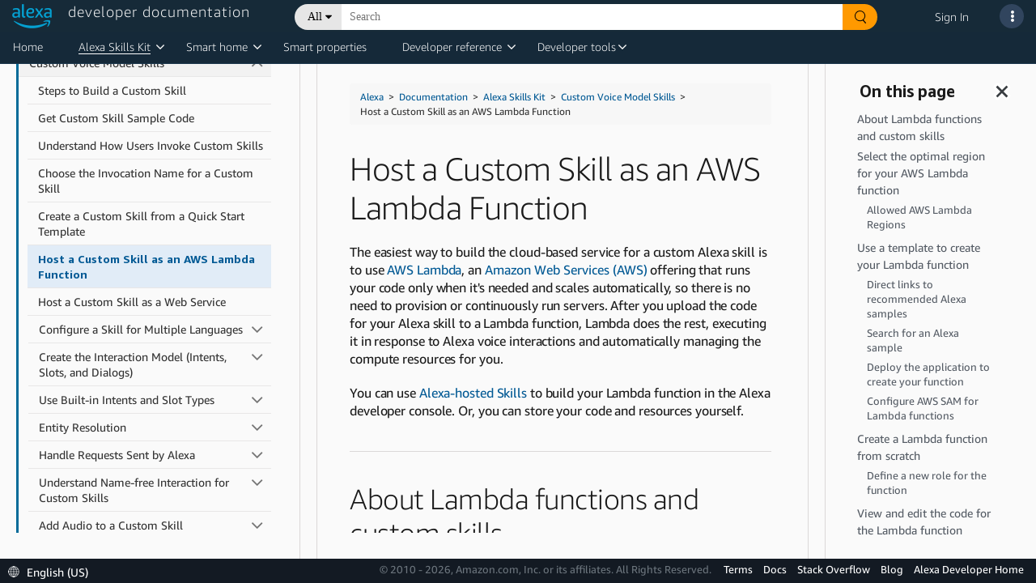

--- FILE ---
content_type: text/html;charset=UTF-8
request_url: https://developer.amazon.com/en-GB/docs/alexa/custom-skills/host-a-custom-skill-as-an-aws-lambda-function.html
body_size: 113007
content:





   
   
      <!DOCTYPE html>











<html lang="en-US">
<head>
    <title>Host a Custom Skill as an AWS Lambda Function | Alexa Skills Kit</title>
    <!-- Required meta tags -->
    <meta charset="utf-8">
    <meta name="google-site-verification" content="wfEDah_6uJe9Y7uIfLrVycd_efr8wQ9YO-fM_5MI5w0"/>
    <meta name="google-site-verification" content="Eu8BqTWMhRRdfCAdqUh2RYb3SjAiuFp4wmgTtGcteM0"/>
    <meta name="google-site-verification" content="KHmp6TUPKc1gHlM9TuB842pcV7TxZVV6TgenZtsYoNY"/>
    <meta name="msvalidate.01" content="9761B379C1B64F587D71BA40337FDD07"/>
    <meta http-equiv="X-UA-Compatible" content="IE=edge"/>

    <!-- Dynamic meta tags -->
    <meta name="description" content="The easiest way to build the cloud-based service for a custom Alexa skill is to use AWS Lambda, an Amazon Web Services (AWS) offering that runs your code only when it's needed a..." /><meta name="twitter:card" content="summary_large_image" /><meta name="twitter:site" content="Amazon Alexa" /><meta name="twitter:image" content="https://dhhmpfovkf2ub.cloudfront.net/en-GB/alexa/techdoc-template.thumb.800.480.png?ck=1620353029" /><meta name="twitter:creator" content="admin" /><meta name="twitter:title" content="Host a Custom Skill as an AWS Lambda Function | Alexa Skills Kit" /><meta name="twitter:description" /><meta property="og:site_name" content="Amazon Alexa" /><meta property="og:image" content="https://dhhmpfovkf2ub.cloudfront.net/en-GB/alexa/techdoc-template.thumb.800.480.png?ck=1620353029" /><meta property="og:title" content="Host a Custom Skill as an AWS Lambda Function | Alexa Skills Kit" /><meta property="og:description" /><meta property="og:type" content="website" /><meta property="og:url" content="https://developer.amazon.com/en-GB/docs/alexa/custom-skills/host-a-custom-skill-as-an-aws-lambda-function.html" /><meta name="referrer" content="no-referrer-when-downgrade" /><meta name="template" content="content-page-with-header-and-footer-template" /><meta name="viewport" content="width=device-width, initial-scale=1, maximum-scale=2.0" /><meta name="keywords" content="" />
    
    <meta name="" content="" />
    <!-- Favicons -->
    <link rel="icon" type="image/png" sizes="32x32" href="https://m.media-amazon.com/images/G/01/AlexaDevPortal/favicon-32x32._CB1544644721_.png">
    <link rel="icon" type="image/png" sizes="96x96" href="https://m.media-amazon.com/images/G/01/AlexaDevPortal/favicon-96x96._CB1544644752_.png">
    <link rel="icon" type="image/png" sizes="16x16" href="https://m.media-amazon.com/images/G/01/AlexaDevPortal/favicon-16x16._CB1544644669_.png">

    <!-- Bootstrap CSS -->
    <link rel="stylesheet" itemprop="url"
          href="https://m.media-amazon.com/images/G/01/ASK/rosie-v2/css/bootstrap.min._CB472035751_.css"/>
    <!-- FontAwesome CSS -->
    <link rel="stylesheet" href="/alexa/console/ask/dante/static/css/all.css">
    <!-- Combined Dante CSS -->
    <link rel="stylesheet" href="/alexa/console/ask/dante/static/css/app.css"/>
    <!-- UX Style Dictionary CSS -->
    

    <!-- Dynamic link tags -->
    <link rel="alternate" href="https://developer.amazon.com/en-GB/docs/alexa/custom-skills/host-a-custom-skill-as-an-aws-lambda-function.html" hreflang="en-US" />
<link rel="canonical" href="https://developer.amazon.com/en-GB/docs/alexa/custom-skills/host-a-custom-skill-as-an-aws-lambda-function.html" hreflang="en-US" />
<link rel="stylesheet" href="https://d1gjf70svh501g.cloudfront.net/etc.clientlibs/developer-portal/clientlibs/main.4a48e93a3796409831f24697a18ab1a6.css" hreflang="en-US" />
<link rel="stylesheet" href="https://d1gjf70svh501g.cloudfront.net/etc.clientlibs/developer-portal/clientlibs/main.4a48e93a3796409831f24697a18ab1a6.css" hreflang="en-US" />


    <!-- Dynamic script tags -->
    <script defer="defer" type="text/javascript" src="https://rum.hlx.page/.rum/@adobe/helix-rum-js@%5E2/dist/rum-standalone.js" data-routing="env=prod,tier=publish,ams=Amazon.com Services"></script><script type="text/javascript">
		(function() {
		  var didInit = false;
		  function initMunchkin() {
		    if(didInit === false) {
		      didInit = true;
		      Munchkin.init('365-EFI-026');
		    }
		  }
		  var s = document.createElement('script');
		  s.type = 'text/javascript';
		  s.async = true;
		  s.src = '//munchkin.marketo.net/munchkin.js';
		  s.onreadystatechange = function() {
		    if (this.readyState == 'complete' || this.readyState == 'loaded') {
		      initMunchkin();
		    }
		  };
		  s.onload = initMunchkin;
		  document.getElementsByTagName('head')[0].appendChild(s);
		})();
	</script>

    <script language="JavaScript" type="text/javascript">
        var digitalData = {
            page: {
                pageInfo: {
                    pageInstanceID: "en-GB/docs/alexa/custom-skills/host-a-custom-skill-as-an-aws-lambda-function.html",
                    pageID: "host-a-custom-skill-as-an-aws-lambda-function.html",
                    pageTitle: "HOST-A-CUSTOM-SKILL-AS-AN-AWS-LAMBDA-FUNCTION.HTML",
                    pageType: "DeX",
                    primaryCategory: "alexa",
                    pageName: "alexa:HOST-A-CUSTOM-SKILL-AS-AN-AWS-LAMBDA-FUNCTION.HTML",
                    language: "en_US",
                    sendBeacons: "auto",
                    subCategory1: "EnGB",
                    subCategory2: "Docs",
                    subCategory3: "Alexa",
                    subCategory4: "CustomSkills",

                    get path() {
                        return window.location.pathname;
                    },
                    get cleanUrl() {
                        return window.location.href.split('#')[0];
                    },
                    // not removing cleanUrl but making a copy as we may need this key for backward compatibility
                    get pageURL() {
                        return this.cleanUrl;
                    }
                }
            },
            user: {
                userID: "",
                ipAddress: "3.21.46.211",
                userAgent: ""
            }
        };
    </script>
    <script src="https://ds6yc8t7pnx74.cloudfront.net/content/dam/developer-portal/analytics/prod/launch-d6fef6f5d06a.min.js" async></script>
    

</head>

<body>

<div class="dante-content-wrapper">
    
    
    







    










<header class="dante-header">
    <div class="container-fluid p-0">
        <nav class="navbar d-flex flex-row align-items-start custom-nav-bar">
            <div class="flex-column p-0 m-0">
                <a href="/alexa" id="dpc-header-logo" class="dpc-logo">
                    <div class="row">
                        <div class="col align-self-end">
                            
                                
                                
                                    <img src="https://d7qzviu3xw2xc.cloudfront.net/alexa/assets/images/Alexa_Logo_RGB_BLUE.png" alt="Alexa Developer Console" class="p-0">
                                
                            
                        </div>
                        <div class="col align-self-start">
                            <span class="dpc-console-title row justify-content-start">developer documentation</span>
                        </div>
                    </div>
                </a>
            </div>
            
                    
                        
                            <link rel="stylesheet" type="text/css" href="https://d20632htc2msyc.cloudfront.net/static/css/main.css" />
                        
                        <script defer src="https://d20632htc2msyc.cloudfront.net/static/js/main.js"></script>
                        <script type="text/javascript">
                            window.newSearch = true;
                        </script>
                        <div hidden style="display: none;" class="new-search-flag" data-val="enabled"></div>
                        <div hidden style="display: none;" class="new-search-metadata">
                                {"settingsUrl":"https://ds6yc8t7pnx74.cloudfront.net/devportal-digital-assets/cf/developer-portal/getDeXSearchData"}
                        </div>
                        <div class="flex-column">
                            <div id="dante-search-header-bar">

                            </div>
                        </div>

                    
                    
                
            
            <div class="flex-column-reverse">
                <ul class="navbar-nav dpcHeaderButtonRow">

                    
                    
                        <li class="nav-item dpcHeaderLink">
                            <a href="https://developer.amazon.com/alexa/console/signin">Sign In</a>
                        </li>
                    
                    

                    <li class="nav-item nav-item-dpcSearch dpcHeaderButtonWrapper">
                        <div class ="dpcHeaderButton dpcHeaderSearchButton d-none">
                            <svg class="dpcSearchIcon" viewBox="0 0 21 21" version="1.1" xmlns="http://www.w3.org/2000/svg"
                                 shape-rendering="geometricPrecision">
                                <circle stroke="#FFFFFF" stroke-width="2" cx="8" cy="8" r="7" fill="transparent"></circle>
                                <path d="M13.5,13.5 L19.5,19.5" id="Path-1" stroke="#FFFFFF" stroke-width="2.6" stroke-linecap="round"></path>
                            </svg>
                        </div>
                    </li>

                    
                        
                    

                    <li class="nav-item pr-2">
                        <a class="nav-link dpcHeaderButtonWrapper pr-0" href="#" id="navbarSupportDropdownMenuLink">
                            <div class ="dpcHeaderButton" id="support-popover" data-toggle="popover">
                                <span> <i class="fas fa-ellipsis-v"></i> </span>
                            </div>
                        </a>
                    </li>
                </ul>
            </div>
            














    


<!-- user account popover content -->


            
















    









<!-- support popover content -->
<div id="support-popover-content" style="display: none">
    <div class="header-popover-content">
        <div class="header-popover-inner-content">
            <div class="hp-menu">
                <ul>
                    <a class="container" href="/alexa/alexa-developer-documentation-welcome" target="_blank">
                        <li>
                            <span class="ml-3">Documentation</span>
                        </li>
                    </a>
                    
                        <a class="container" href="https://stackoverflow.com/tags/alexa-skills-kit" target="_blank">
                            <li>
                                <span class="ml-3">Stack Overflow</span>
                            </li>
                        </a>
                    
                    
                        
                            <a class="container" href="https://developer.amazon.com/alexa/console/contact-us" target="_blank">
                        
                        
                    
                        <li>
                            <span class="ml-3">Contact Us</span>
                        </li>
                    </a>
                    
                    <li role="separator"><div class="dropdown-divider"></div></li>
                    <a class="container" href="https://developer.amazon.com/alexa" target="_blank">
                        <li>
                            <span class="ml-3">Alexa Developer Home</span>
                        </li>
                    </a>
                    <a class="container" href="https://developer.amazon.com/alexa/console/ask">
                        <li>
                            <span class="ml-3">Alexa Developer Console</span>
                        </li>
                    </a>
                    <a class="container" href="https://developer.amazon.com/alexa/console/avs">
                        <li>
                            <span class="ml-3">Alexa Voice Service</span>
                        </li>
                    </a>
                    <a class="container" href="https://developer.amazon.com/alexa/console/wwa">
                        <li>
                            <span class="ml-3">Alexa Certification Console</span>
                        </li>
                    </a>
                    <a class="container" href="https://developer.amazon.com/alexa/console/ack">
                        <li>
                            <span class="ml-3">Alexa Connect Kit</span>
                        </li>
                    </a>
                    
                    
                </ul>
            </div>
        </div>
    </div>
</div>

        </nav>
    </div>
</header>

    <div class="dante-content">
        <div class="dante-container-fluid flex-grow-1">
            <div class="dante-row flex-grow-1">
                <div class="dpc-tenant-content flex-grow-1" style="width:100%">
                    
         <body class="alexa-content-page alexa-base-page page basicpage" id="alexa-content-page-d28e605ee5"><cq:include script="/libs/cq/cloudserviceconfigs/components/servicelibs/servicelibs.jsp" />
    
	
    
<link rel="stylesheet" href="//ds6yc8t7pnx74.cloudfront.net/etc.clientlibs/developer-portal/clientlibs/dependencies.min.3a032d1b295bb8258c313e1db2fb95a5.css" type="text/css" />



    
    
<link rel="stylesheet" href="//ds6yc8t7pnx74.cloudfront.net/etc.clientlibs/developer-portal/clientlibs/main.min.181e9f3cdb8a1e78815f63f9469f383c.css" type="text/css" />



    



    
    
    

    
    
    
    

    

    
        
        
        
            




            



            
    


<div class="base-wrapper">
    <input type="hidden" name="componentID" id="basePageComponentID" />
    <input type="hidden" name="newForumsURL" id="newForumsURL" />
    <input type="hidden" name="pageCategory" id="pageCategory" />

    <div class="header iparsys parsys">




    
        
        
        <div class="par iparys_inherited">

    
    
    
    

</div>

    

</div>
<div class="root responsivegrid">


<div class="aem-Grid aem-Grid--12 aem-Grid--default--12 ">
    
    <div class="tech-doc aem-GridColumn aem-GridColumn--default--12">

    


<div class="tech-doc-container">
<!-- FontAwesome (GPL license) -->
<link rel="stylesheet" href="https://d3b16pg7hqg2cy.cloudfront.net/alexa/jekyll/css/font-awesome.min.css" />
    <div class="tech-doc-content"><div class="navigation-header atd-services-header" style="display:none">
   <header class="dpHeader" style="z-index:3011">
      <div class="dphTopBar">
         <div class="dphMenuToggle">
            <i class="dphMenuIcon"></i>
            <i class="dphMenuBackIcon"></i>
         </div>
      </div>
      <div class="accordionTN dphNavigation">
         <nav class="dpPrimaryNav" aria-label="Primary navigation.">
            <ul class="dppnItems">
               <li id="atd-home-tab-primary-nav" class="dppnItem accrItem">
                  <a href="https://developer.amazon.com/docs/alexa/documentation-home.html" class="dppnLink" tabindex="0">Home</a>
               </li> 
               <li class="dppnItem accrItem" role="button" aria-haspopup="true" aria-expanded="false">
                  <a class="dppnLink" tabindex="0">Alexa Skills Kit</a> 
                  <div class="dpIconArrow accrHandle"></div>
                  <div class="dppnFlyoutWrap">
                     <div class="dppnSecondaryNavWrap">
                        <ul class="dppnFlyout dppnSecondaryNav">
                           <li class="dppnfItem accrItem">
                              <a href="../ask-overviews/what-is-the-alexa-skills-kit.html" class="dppnfLink" tabindex="-1">
                              <span class="dppnfTitle">Alexa Skills Kit</span>
                              </a>
                           </li>
                           <li class="dppnfItem accrItem">
                              <a href="../conversations/about-alexa-conversations.html" class="dppnfLink" tabindex="-1">
                              <span class="dppnfTitle">Alexa Conversations</span>
                              </a>
                           </li>
                           <li class="dppnfItem accrItem">
                              <a href="../alexa-presentation-language/add-visuals-and-audio-to-your-skill.html" class="dppnfLink" tabindex="-1">
                              <span class="dppnfTitle">Alexa Presentation Language</span>
                              </a>
                           </li>                           
                           <li class="dppnfItem accrItem"> 
                              <a href="../interaction-model-design/about-designing-an-interaction-model.html" class="dppnfLink" tabindex="-1">
                              <span class="dppnfTitle">Custom Interaction Model Design Guide</span>
                              </a>
                           </li>
                        </ul>
                     </div>
                  </div>
               </li>
               <span id="caret"></span>
               <li class="dppnItem accrItem" role="button" aria-haspopup="true" aria-expanded="false">
                  <a class="dppnLink" tabindex="0">Smart home</a>
                  <div class="dpIconArrow accrHandle"></div>
                  <div class="dppnFlyoutWrap">
                     <div class="dppnSecondaryNavWrap">
                        <ul class="dppnFlyout dppnSecondaryNav">
                            <li class="dppnfItem accrItem">
                               <a href="../smarthome/what-is-smart-home.html" class="dppnfLink" tabindex="-1">
                               <span class="dppnfTitle">Alexa-Enabled Smart Home</span>
                               </a>
                            </li>
                           <li class="dppnfItem accrItem">
                              <a href="../ack/what-is-the-alexa-connect-kit.html" class="dppnfLink" tabindex="-1">
                              <span class="dppnfTitle">Alexa Connect Kit</span>
                              </a>
                           </li>
                           <li class="dppnfItem accrItem">
                              <a href="../smarthome/understand-the-smart-home-skill-api.html" class="dppnfLink" tabindex="-1">
                              <span class="dppnfTitle">Smart Home Skills</span>
                              </a>
                           </li>
                           <li class="dppnfItem accrItem">
                              <a href="../smarthome/wwa-connection-options.html" class="dppnfLink" tabindex="-1">
                              <span class="dppnfTitle">Local Connectivity Options</span>
                              </a>
                           </li>
                           <li class="dppnfItem accrItem">
                              <a href="../smarthome/wwa-overview.html" class="dppnfLink" tabindex="-1">
                              <span class="dppnfTitle">Works with Alexa Certification</span>
                              </a>
                           </li>
                        </ul>
                     </div>
                   </div>
               </li>
               <span id="caret"></span>
               <li class="dppnItem accrItem">
                  <a href="../alexa-smart-properties/about-alexa-smart-properties.html" class="dppnLink" tabindex="0">Smart properties</a>
               </li>
               <li class="dppnItem accrItem" role="button" aria-haspopup="true" aria-expanded="false">
                  <a class="dppnLink" tabindex="0">Developer reference</a>
                  <div class="dpIconArrow accrHandle"></div>
                  <div class="dppnFlyoutWrap">
                     <div class="dppnSecondaryNavWrap">
                        <ul class="dppnFlyout dppnSecondaryNav">
                           <li class="dppnfItem accrItem">
                              <a href="../alexa-presentation-language/apl-request-response-reference.html" class="dppnfLink" tabindex="-1">
                              <span class="dppnfTitle">APL Interface Reference</span>
                              </a>
                           </li>
                           <li class="dppnfItem accrItem">
                              <a href="../reference/custom-skill-developer-reference.html" class="dppnfLink" tabindex="-1">
                              <span class="dppnfTitle">Custom Skills Interfaces</span>
                              </a>
                           </li>
                           <li class="dppnfItem accrItem">
                              <a href="../music-skills/api-reference-overview.html" class="dppnfLink" tabindex="-1">
                              <span class="dppnfTitle">Music, Radio, and Podcast APIs</span>
                              </a>
                           </li>
                           <li class="dppnfItem accrItem">
                              <a href="../rest-apis/rest-apis.html" class="dppnfLink" tabindex="-1">
                              <span class="dppnfTitle">REST APIs for Skills</span>
                              </a>
                           </li>
                           <li class="dppnfItem accrItem">
                              <a href="../smapi/object-schemas.html" class="dppnfLink" tabindex="-1">
                              <span class="dppnfTitle">Skill Schema Reference</span>
                              </a>
                           </li>
                           <li class="dppnfItem accrItem">
                              <a href="../custom-skills/speech-synthesis-markup-language-ssml-reference.html" class="dppnfLink" tabindex="-1">
                              <span class="dppnfTitle">SSML Reference</span>
                              </a>
                           </li>
                           <li class="dppnfItem accrItem">
                              <a href="../device-apis/alexa-interface-reference.html" class="dppnfLink" tabindex="-1">
                              <span class="dppnfTitle">Interfaces for Smart Home and Video</span>
                              </a>
                           </li>
                           <li class="dppnfItem accrItem">
                              <a href="https://developer.amazon.com/en-US/alexa/alexa-haus" class="dppnfLink" tabindex="-1">
                              <span class="dppnfTitle">Alexa Design Guide</span>
                              </a>
                           </li>
                        </ul>
                     </div>
                   </div>
               </li>
               <span id="caret"></span>
               <li class="dppnItem accrItem" role="button" aria-haspopup="true" aria-expanded="false">
                  <a class="dppnLink" tabindex="0">Developer tools</a>
                  <div class="dpIconArrow accrHandle"></div>
                  <div class="dppnFlyoutWrap">
                     <div class="dppnSecondaryNavWrap">
                        <ul class="dppnFlyout dppnSecondaryNav">
                           <li class="dppnfItem accrItem">
                              <a href="../devconsole/about-the-developer-console.html" class="dppnfLink" tabindex="-1">
                                 <span class="dppnfTitle">Alexa Developer Console</span>
                              <span class="dppnfSubtitle"> </span>
                              </a>
                           </li>
                           <li class="dppnfItem accrItem">
                              <a href="../smarthome/wwa-console.html" class="dppnfLink" tabindex="-1">
                              <span class="dppnfTitle">Apply for WWA Certification</span>
                              <span class="dppnfSubtitle"> </span>
                              </a>
                           </li>
                            <li class="dppnfItem accrItem">
                              <a href="../smapi/ask-cli-command-reference.html" class="dppnfLink" tabindex="-1">
                              <span class="dppnfTitle">ASK CLI</span>
                              <span class="dppnfSubtitle"> </span>
                              </a>
                           </li>                               
                           <li class="dppnfItem accrItem">
                              <a href="../ask-toolkit/get-started-with-the-ask-toolkit-for-visual-studio-code.html" class="dppnfLink" tabindex="-1">
                              <span class="dppnfTitle">ASK Toolkit for VS</span>
                              <span class="dppnfSubtitle"> </span>
                              </a>
                           </li>
                           <li class="dppnfItem accrItem">
                              <a href="../alexa-smart-properties/management-console.html" class="dppnfLink" tabindex="-1">
                              <span class="dppnfTitle">ASP Management Console</span>
                              <span class="dppnfSubtitle"> </span>
                              </a>
                           </li>
                        </ul>
                     </div>
                   </div>
               </li>
               <span id="caret"></span>
               
               <div id="atd-mobile-secondary-nav" class="atd-mobile-header" style="display:none">
                  <li class="dppnItem accrItem">
                     <a href="https://developer.amazon.com/docs/alexa/documentation-home.html" class="dppnLink">Home</a>
                  </li>
               </div>
            </ul>
         </nav>
      </div>
   </header>
</div>

        <!-- FontAwesome (GPL license) -->
<link rel="stylesheet" href="https://amzndevresources.com/alexa/jekyll/css/font-awesome.min.css" />
<!-- jQuery (MIT license)-->
<script src="https://amzndevresources.com/jekyll/js/jquery-3.6.0.min.js"></script>

<!-- patch navtabs to work with Bootstrap 4-->
<script type="text/javascript">
$(document).ready(function() {
    $(".nav-tabs > li.active > a ").addClass("active show");
});

$(function() {
    $(".nav-tabs").click(function(){
        $(this).closest("div").find(".tab-pane").removeClass("show");

    });
});

$(function() {
    $(".nav-tabs").click(function(){
        $(this).closest("div").find("li").removeClass("active");

    });
});
</script>

<!--Bootstrap (MIT license) -->
<link rel="stylesheet" href="https://amzndevresources.com/alexa/jekyll/css/bootstrap.min.css" />
<!-- Navgoco -->
<script src="https://amzndevresources.com/alexa/jekyll/js/jquery.navgoco.min.js"></script>
<!-- jQuery cookie (MIT license)-->
<script src="https://amzndevresources.com/alexa/jekyll/js/jquery.cookie.js"></script>
<!-- Bootstrap (MIT license)-->
<script src="https://amzndevresources.com/alexa/jekyll/js/bootstrap.bundle.js"></script>
<!-- Bootstrap 3 plugins (MIT license)-->
<script src="https://amzndevresources.com/alexa/jekyll/js/bootstrap.offcanvas.min.js"></script>
<!-- Anchor JS (MIT license)-->
<script src="https://amzndevresources.com/alexa/jekyll/js/anchor.min.js"></script>
<!-- Initialization scripts -->
<script src="https://amzndevresources.com/alexa/jekyll/js/atd-initialization.js"></script>
<!-- Tech doc css fixes -->
<link rel="stylesheet" href="https://amzndevresources.com/alexa/jekyll/css/bootstrap.offcanvas.css" />
<link rel="stylesheet" href="https://amzndevresources.com/alexa/jekyll/css/atd-custom-latest.css" /> 
        <div class="docs-sticky reveal">
            <div class="mobile-toggle" style="display:none">
  <button type="button" class="navbar-toggle offcanvas-toggle" data-toggle="offcanvas" data-target="#js-bootstrap-offcanvas-main">
  <span class="sr-only">Toggle navigation</span>
  <div class="icon-bar"></div>
  <div class="icon-bar"></div>
  <div class="icon-bar"></div>
  </button>
  <button type="button" class="navbar-toggle offcanvas-toggle" data-toggle="offcanvas" data-target="#js-bootstrap-offcanvas-onpage" style="float:right">
  <span class="sr-only">Toggle navigation</span>
  <i class="fas fa-info-circle fa fa-2x"></i>
  </button>
  <div class="atd-topics-mobile-header">
  <nav aria-label="breadcrumb">
    <ol class="breadcrumb">
        <a href="https://developer.amazon.com/en-US/docs/alexa/documentation-home.html">Home</a>
    </ol>
  </nav>
</div>
</div>
            <div class="container-fluid">
                <div class="row" style="flex-wrap:nowrap;">
                    
                    <button class="" id="button-close-left2" style="display: none;" aria-label="Open sidebar." aria-expanded="false" aria-controls="atd-left-nav" tabindex="0"><i class="fas fa fa-bars"></i></button>
                    <div id="sidebar">
                        <div class="mydocsidebar noselect">
                            <div class="navbar-offcanvas navbar-offcanvas-touch hidden" id="js-bootstrap-offcanvas-main">
                                
                                
                                
<!-- sidebar_hide_weblab -->



<div class="blank" role="region" aria-label="Sidebar navigation.">
   <div class="header">
      <button class="" id="button-close-left1" aria-label="Close sidebar." aria-expanded="true" aria-controls="atd-left-nav" tabindex="0">
      <i class="fas fa fa-times"></i></button>
      
      <div class="productTitle" id="">Alexa Skills Kit</div>
      <p class="ex">
         <button type="button" id="collapseAll" tabindex="0">Collapse All</button> | <button type="button" id="expandAll" tabindex="0">Expand All</button>
      </p>
      
      <hr />
   </div>
   
   <ul id="atd-left-nav" class="navgo">
      
      
      
      <li class="level1 folderTitle">
         <a class="toc-title">Get Started</a>
         
         
         <ul class="target1">
            
         </ul>
         
         
      
      
      </li><li class="level1 folderTitle">
         <a class="subfoldersTitle" href="../ask-overviews/what-is-the-alexa-skills-kit.html">What is the Alexa Skills Kit?</a>
         
         
         <ul class="target1">
            
            
            
            
            <li class="level1items"><a href="../ask-overviews/voice-interaction-models.html">About Voice Interaction Models</a></li>
            
            
            
            
            
            
            
            
            
            <li class="level1items"><a href="../ask-overviews/list-of-skills.html">Index of Skill Types</a></li>
            
            
            
            
            
            
            
            
            
            <li class="level1items"><a href="../ask-overviews/alexa-skills-kit-glossary.html">Glossary</a></li>
            
            
            
            
            
            
         </ul>
         
         
      
      
      </li><li class="level1 folderTitle">
         <a class="subfoldersTitle single" href="../ask-overviews/create-developer-account.html">Create Your Developer Account</a>

         
         
         <ul class="target1">
            
         </ul>
         
         
      
      
      </li><li class="level1 folderTitle">
         <a class="subfoldersTitle single" href="../ask-overviews/contact-us.html">Contact Alexa Developer Support</a>

         
         
         <ul class="target1">
            
         </ul>
         
         
      
      
      </li><li class="level1 folderTitle">
         <a class="toc-title">Skill Types</a>
         
         
         <ul class="target1">
            
         </ul>
         
         
      
      
      </li><li class="level1 folderTitle">
         <a class="subfoldersTitle" href="../alexa-for-apps/about-alexa-for-apps.html">Alexa for Apps</a>
         
         
         <ul class="target1">
            
            
            
            
            
            
            
            
            <li class="level2 folderTitle">
               <a class="subfoldersTitle" href="../alexa-for-apps/use-command-line.html">Use the Command Line</a>
               
               <ul class="target">
                  
                  
                  
                  
                  
                  <li class="level2items"><a href="../alexa-for-apps/add-alexa-for-apps-to-your-custom-skill.html">Tutorial: Use the Command Line to Add Alexa for Apps</a></li>
                  
                  
                  
                  
                  
                  
                  
                  
                  
                  <li class="level2items"><a href="../alexa-for-apps/skill-manifest-reference.html">Skill Manifest Reference</a></li>
                  
                  
                  
                  
                  
                  
                  
                  
                  
                  <li class="level2items"><a href="../alexa-for-apps/skill-connection-request-reference.html">Skill Connection Request Reference</a></li>
                  
                  
                  
                  
                  
                  
               </ul>
            </li>
            
            
            
            
            
            
            <li class="level1items"><a href="../alexa-for-apps/faq.html">FAQ</a></li>
            
            
            
            
            
            
            
            
            
            <li class="level1items"><a href="../alexa-for-apps/alexa-for-apps-v1-to-v2-migration-guide.html">Alexa for Apps V1 to V2 Migration Guide</a></li>
            
            
            
            
            
            
         </ul>
         
         
      
      
      </li><li class="level1 folderTitle">
         <a class="subfoldersTitle" href="../automotive/automotive-skills.html">Automotive Skills</a>
         
         
         <ul class="target1">
            
            
            
            
            
            
            
            
            <li class="level2 folderTitle">
               <a class="subfoldersTitle" href="../automotive/connected-vehicle-overview.html">Connected Vehicle Skills</a>
               
               <ul class="target">
                  
                  
                  
                  
                  
                  <li class="level2items"><a href="../automotive/alexa-automotive-vehicledata.html">VehicleData</a></li>
                  
                  
                  
                  
                  
                  
                  
                  
                  
                  <li class="level2items"><a href="../automotive/alexa-authorizationcontroller.html">AuthorizationController</a></li>
                  
                  
                  
                  
                  
                  
                  
                  
                  
                  <li class="level2items"><a href="../automotive/security-testing-for-connected-vehicles.html">Security Testing for Connected Vehicles</a></li>
                  
                  
                  
                  
                  
                  
               </ul>
            </li>
            
            
            
            
            <li class="level2 folderTitle">
               <a class="subfoldersTitle" href="../automotive/skills-for-driving.html">Alexa Skills for Driving</a>
               
               <ul class="target">
                  
                  
                  
                  
                  
                  <li class="level2items"><a href="../automotive/automotive-best-practices.html">Best Practices</a></li>
                  
                  
                  
                  
                  
                  
                  
                  
                  
                  <li class="level2items"><a href="../automotive/automotive-property.html">Automotive Property</a></li>
                  
                  
                  
                  
                  
                  
                  
                  
                  
                  <li class="level2items"><a href="../automotive/automotive-navigation-management.html">Navigation Management</a></li>
                  
                  
                  
                  
                  
                  
               </ul>
            </li>
            
            
            
         </ul>
         
         
      
      
      </li><li class="level1 folderTitle">
         <a class="subfoldersTitle" href="../custom-skills/understanding-custom-skills.html">Custom Voice Model Skills</a>
         
         
         <ul class="target1">
            
            
            
            
            <li class="level1items"><a href="../custom-skills/steps-to-build-a-custom-skill.html">Steps to Build a Custom Skill</a></li>
            
            
            
            
            
            
            
            
            
            <li class="level1items"><a href="../custom-skills/use-the-alexa-skills-kit-samples.html">Get Custom Skill Sample Code</a></li>
            
            
            
            
            
            
            
            
            
            <li class="level1items"><a href="../custom-skills/understanding-how-users-invoke-custom-skills.html">Understand How Users Invoke Custom Skills</a></li>
            
            
            
            
            
            
            
            
            
            <li class="level1items"><a href="../custom-skills/choose-the-invocation-name-for-a-custom-skill.html">Choose the Invocation Name for a Custom Skill</a></li>
            
            
            
            
            
            
            
            
            
            <li class="level1items"><a href="../custom-skills/create-custom-skill-from-quick-start-template.html">Create a Custom Skill from a Quick Start Template</a></li>
            
            
            
            
            
            
            
            
            
            <li class="level1items current open"><a href="../custom-skills/host-a-custom-skill-as-an-aws-lambda-function.html">Host a Custom Skill as an AWS Lambda Function</a></li>

            
            
            
            
            
            
            
            
            
            <li class="level1items"><a href="../custom-skills/host-a-custom-skill-as-a-web-service.html">Host a Custom Skill as a Web Service</a></li>
            
            
            
            
            
            
            
            <li class="level2 folderTitle">
               <a class="subfoldersTitle" href="../custom-skills/develop-skills-in-multiple-languages.html">Configure a Skill for Multiple Languages</a>
               
               <ul class="target">
                  
                  
                  
                  
                  
                  <li class="level2items"><a href="../custom-skills/add-additional-locales-of-the-same-language-to-your-custom-skills.html">Add Additional Locales of the Same Language to Custom Skills</a></li>
                  
                  
                  
                  
                  
                  
                  
                  
                  
                  <li class="level2items"><a href="../custom-skills/use-hindi-in-your-alexa-skill.html">Use Hindi in Your Alexa Skill</a></li>
                  
                  
                  
                  
                  
                  
                  
                  
                  
                  <li class="level2items"><a href="../faq/english-migration-faq.html">Alexa Skills English Variants Migration FAQ</a></li>
                  
                  
                  
                  
                  
                  
                  
                  
                  
                  <li class="level2items"><a href="../faq/french-migration-faq.html">Alexa Skills French Variants Migration FAQ</a></li>
                  
                  
                  
                  
                  
                  
                  
                  
                  
                  <li class="level2items"><a href="../faq/spanish-migration-faq.html">Alexa Skills Spanish Variants Migration FAQ</a></li>
                  
                  
                  
                  
                  
                  
                  
                  
                  
                  <li class="level2items"><a href="../custom-skills/tutorial-offer-a-custom-skill-in-multiple-languages.html">Tutorial: Offer a Custom Skill in Multiple Languages</a></li>
                  
                  
                  
                  
                  
                  
               </ul>
            </li>
            
            
            
            
            <li class="level2 folderTitle">
               <a class="subfoldersTitle" href="../custom-skills/create-the-interaction-model-for-your-skill.html">Create the Interaction Model (Intents, Slots, and Dialogs)</a>
               
               <ul class="target">
                  
                  
                  
                  
                  
                  <li class="level2items"><a href="../custom-skills/create-intents-utterances-and-slots.html">Create Intents, Utterances, and Slots</a></li>
                  
                  
                  
                  
                  
                  
                  
                  
                  
                  <li class="level2items"><a href="../custom-skills/create-and-edit-custom-slot-types.html">Create and Edit Custom Slot Types</a></li>
                  
                  
                  
                  
                  
                  
                  
                  
                  
                  <li class="level2items"><a href="../custom-skills/use-dynamic-entities-for-customized-interactions.html">Use Dynamic Entities for Customized Interactions</a></li>
                  
                  
                  
                  
                  
                  
                  
                  
                  
                  <li class="level2items"><a href="../custom-skills/collect-multiple-values-in-a-slot.html">Collect Multiple Values in a Slot</a></li>
                  
                  
                  
                  
                  
                  
                  
                  
                  
                  <li class="level2items"><a href="../custom-skills/best-practices-for-sample-utterances-and-custom-slot-type-values.html">Best Practices for Sample Utterances and Custom Slot Values</a></li>
                  
                  
                  
                  
                  
                  
                  
                  <li class="level3 folderTitle">
                     <a class="subfoldersTitle" href="../custom-skills/define-the-dialog-to-collect-and-confirm-required-information.html">Create the Dialog Model</a>
                     
                     
                     <ul>
                        
                        
                        
                        
                        <li class="level3items"><a href="../custom-skills/validate-slot-values.html">Validate Slot Values</a></li>
                        
                        
                        <!-- START -->
                        
                        
                        <!-- END -->
                        
                        
                        
                        
                        
                        <li class="level3items"><a href="../custom-skills/use-a-dialog-model-to-manage-ambiguous-responses.html">Use a Dialog Model to Manage Ambiguous Responses</a></li>
                        
                        
                        <!-- START -->
                        
                        
                        <!-- END -->
                        
                        
                     </ul>
                  </li>
                  
                  
                  
                  
                  
                  
                  <li class="level2items"><a href="../custom-skills/review-intent-history-devconsole.html">Review the Intent History</a></li>
                  
                  
                  
                  
                  
                  
                  
                  
                  
                  
               </ul>
            </li>
            
            
            
            
            <li class="level2 folderTitle">
               <a class="subfoldersTitle" href="../custom-skills/implement-the-built-in-intents.html">Use Built-in Intents and Slot Types</a>
               
               <ul class="target">
                  
                  
                  
                  
                  
                  <li class="level2items"><a href="../custom-skills/standard-built-in-intents.html">Standard Built-in Intents</a></li>
                  
                  
                  
                  
                  
                  
                  
                  
                  
                  <li class="level2items"><a href="../custom-skills/understanding-the-structure-of-the-built-in-intent-library.html">Understand the Structure of the Built-in Intent Library</a></li>
                  
                  
                  
                  
                  
                  
                  
                  <li class="level3 folderTitle">
                     <a class="subfoldersTitle" href="../custom-skills/built-in-intent-library.html">Built-in Intent Library</a>
                     
                     
                     <ul>
                        
                        
                        
                        
                        <li class="level3items"><a href="../custom-skills/actor-intents.html">Actor Intents</a></li>
                        
                        
                        <!-- START -->
                        
                        
                        <!-- END -->
                        
                        
                        
                        
                        
                        <li class="level3items"><a href="../custom-skills/book-intents.html">Book Intents</a></li>
                        
                        
                        <!-- START -->
                        
                        
                        <!-- END -->
                        
                        
                        
                        
                        
                        <li class="level3items"><a href="../custom-skills/bookseries-intents.html">BookSeries Intents</a></li>
                        
                        
                        <!-- START -->
                        
                        
                        <!-- END -->
                        
                        
                        
                        
                        
                        <li class="level3items"><a href="../custom-skills/calendar-intents.html">Calendar Intents</a></li>
                        
                        
                        <!-- START -->
                        
                        
                        <!-- END -->
                        
                        
                        
                        
                        
                        <li class="level3items"><a href="../custom-skills/catalog-intents.html">Catalog Intents</a></li>
                        
                        
                        <!-- START -->
                        
                        
                        <!-- END -->
                        
                        
                        
                        
                        
                        <li class="level3items"><a href="../custom-skills/creativework-intents.html">CreativeWork Intents</a></li>
                        
                        
                        <!-- START -->
                        
                        
                        <!-- END -->
                        
                        
                        
                        
                        
                        <li class="level3items"><a href="../custom-skills/creativeworksection-intents.html">CreativeWork<br />Section Intents</a></li>
                        
                        
                        <!-- START -->
                        
                        
                        <!-- END -->
                        
                        
                        
                        
                        
                        <li class="level3items"><a href="../custom-skills/episode-intents.html">Episode Intents</a></li>
                        
                        
                        <!-- START -->
                        
                        
                        <!-- END -->
                        
                        
                        
                        
                        
                        <li class="level3items"><a href="../custom-skills/event-intents.html">Event Intents</a></li>
                        
                        
                        <!-- START -->
                        
                        
                        <!-- END -->
                        
                        
                        
                        
                        
                        <li class="level3items"><a href="../custom-skills/localbusiness-intents.html">LocalBusiness Intents</a></li>
                        
                        
                        <!-- START -->
                        
                        
                        <!-- END -->
                        
                        
                        
                        
                        
                        <li class="level3items"><a href="../custom-skills/musiccreativework-intents.html">MusicCreativeWork Intents</a></li>
                        
                        
                        <!-- START -->
                        
                        
                        <!-- END -->
                        
                        
                        
                        
                        
                        <li class="level3items"><a href="../custom-skills/musicgroup-intents.html">MusicGroup Intents</a></li>
                        
                        
                        <!-- START -->
                        
                        
                        <!-- END -->
                        
                        
                        
                        
                        
                        <li class="level3items"><a href="../custom-skills/musician-intents.html">Musician Intents</a></li>
                        
                        
                        <!-- START -->
                        
                        
                        <!-- END -->
                        
                        
                        
                        
                        
                        <li class="level3items"><a href="../custom-skills/musicplaylist-intents.html">MusicPlaylist Intents</a></li>
                        
                        
                        <!-- START -->
                        
                        
                        <!-- END -->
                        
                        
                        
                        
                        
                        <li class="level3items"><a href="../custom-skills/musicrecording-intents.html">MusicRecording Intents</a></li>
                        
                        
                        <!-- START -->
                        
                        
                        <!-- END -->
                        
                        
                        
                        
                        
                        <li class="level3items"><a href="../custom-skills/playbackmode-intents.html">PlaybackMode Intents</a></li>
                        
                        
                        <!-- START -->
                        
                        
                        <!-- END -->
                        
                        
                        
                        
                        
                        <li class="level3items"><a href="../custom-skills/readinglist-intents.html">ReadingList Intents</a></li>
                        
                        
                        <!-- START -->
                        
                        
                        <!-- END -->
                        
                        
                        
                        
                        
                        <li class="level3items"><a href="../custom-skills/screeningevent-intents.html">ScreeningEvent Intents</a></li>
                        
                        
                        <!-- START -->
                        
                        
                        <!-- END -->
                        
                        
                        
                        
                        
                        <li class="level3items"><a href="../custom-skills/singer-intents.html">Singer Intents</a></li>
                        
                        
                        <!-- START -->
                        
                        
                        <!-- END -->
                        
                        
                        
                        
                        
                        <li class="level3items"><a href="../custom-skills/thing-intents.html">Thing Intents</a></li>
                        
                        
                        <!-- START -->
                        
                        
                        <!-- END -->
                        
                        
                        
                        
                        
                        <li class="level3items"><a href="../custom-skills/tvseason-intents.html">TVSeason Intents</a></li>
                        
                        
                        <!-- START -->
                        
                        
                        <!-- END -->
                        
                        
                        
                        
                        
                        <li class="level3items"><a href="../custom-skills/tvseries-intents.html">TVSeries Intents</a></li>
                        
                        
                        <!-- START -->
                        
                        
                        <!-- END -->
                        
                        
                        
                        
                        
                        <li class="level3items"><a href="../custom-skills/videocreativework-intents.html">VideoCreative<br />Work Intents</a></li>
                        
                        
                        <!-- START -->
                        
                        
                        <!-- END -->
                        
                        
                        
                        
                        
                        <li class="level3items"><a href="../custom-skills/videoplaylist-intents.html">VideoPlaylist Intents</a></li>
                        
                        
                        <!-- START -->
                        
                        
                        <!-- END -->
                        
                        
                        
                        
                        
                        <li class="level3items"><a href="../custom-skills/weatherforecast-intents.html">WeatherForecast Intents</a></li>
                        
                        
                        <!-- START -->
                        
                        
                        <!-- END -->
                        
                        
                     </ul>
                  </li>
                  
                  
                  
                  
                  
                  
                  <li class="level2items"><a href="../custom-skills/slot-type-reference.html">Slot Type Reference</a></li>
                  
                  
                  
                  
                  
                  
                  
                  
                  
                  <li class="level2items"><a href="../custom-skills/literal-slot-type-reference.html">Migrate Slot Types that Used AMAZON.LITERAL</a></li>
                  
                  
                  
                  
                  
                  
               </ul>
            </li>
            
            
            
            
            <li class="level2 folderTitle">
               <a class="subfoldersTitle" href="../custom-skills/entity-resolution.html">Entity Resolution</a>
               
               <ul class="target">
                  
                  
                  
                  
                  
                  <li class="level2items"><a href="../custom-skills/entity-resolution-for-custom-slot-types.html">Entity Resolution for Custom Slot Types</a></li>
                  
                  
                  
                  
                  
                  
                  
                  
                  
                  <li class="level2items"><a href="../custom-skills/entity-resolution-for-built-in-slot-types.html">Entity Resolution for Built-in Slot types</a></li>
                  
                  
                  
                  
                  
                  
                  
                  
                  
                  <li class="level2items"><a href="../custom-skills/alexa-entities-reference.html">Alexa Entities Reference</a></li>
                  
                  
                  
                  
                  
                  
               </ul>
            </li>
            
            
            
            
            <li class="level2 folderTitle">
               <a class="subfoldersTitle" href="../custom-skills/handle-requests-sent-by-alexa.html">Handle Requests Sent by Alexa</a>
               
               <ul class="target">
                  
                  
                  
                  
                  
                  <li class="level2items"><a href="../custom-skills/manage-skill-session-and-session-attributes.html">Manage Skill Sessions and Session Attributes</a></li>
                  
                  
                  
                  
                  
                  
                  
                  
                  
                  <li class="level2items"><a href="../custom-skills/delegate-dialog-to-alexa.html">Delegate the Dialog to Alexa</a></li>
                  
                  
                  
                  
                  
                  
                  
                  
                  
                  <li class="level2items"><a href="../custom-skills/best-practice-text-response.html">Best Practices for Text Responses</a></li>
                  
                  
                  
                  
                  
                  
                  
                  
                  
                  <li class="level2items"><a href="../custom-skills/include-a-card-in-your-skills-response.html">Include a Card in Your Skill's Response</a></li>
                  
                  
                  
                  
                  
                  
                  
                  
                  
                  <li class="level2items"><a href="../custom-skills/best-practices-for-skill-card-design.html">Best Practices for Skill Card Design</a></li>
                  
                  
                  
                  
                  
                  
                  
                  
                  
                  <li class="level2items"><a href="../custom-skills/send-the-user-a-progressive-response.html">Send the User a Progressive Response</a></li>
                  
                  
                  
                  
                  
                  
               </ul>
            </li>
            
            
            
            
            <li class="level2 folderTitle">
               <a class="subfoldersTitle" href="../custom-skills/understand-name-free-interaction-for-custom-skills.html">Understand Name-free Interaction for Custom Skills</a>
               
               <ul class="target">
                  
                  
                  
                  
                  
                  <li class="level2items"><a href="../custom-skills/using-nfi-toolkit-developer-console.html">Use the Name-free Interaction Toolkit in the Developer Console</a></li>
                  
                  
                  
                  
                  
                  
                  
                  
                  
                  <li class="level2items"><a href="../custom-skills/using-nfi-toolkit-cli.html">Use the Name-free Interaction Toolkit in CLI</a></li>
                  
                  
                  
                  
                  
                  
                  
                  
                  
                  <li class="level2items"><a href="../custom-skills/using-nfi-toolkit-smapi.html">Use the Name-free Interaction Toolkit in SMAPI</a></li>
                  
                  
                  
                  
                  
                  
                  
                  
                  
                  <li class="level2items"><a href="../custom-skills/implement-canfulfillintentrequest-for-name-free-interaction.html">Implement CanFulfill<br />IntentRequest for Name-free Interaction</a></li>
                  
                  
                  
                  
                  
                  
               </ul>
            </li>
            
            
            
            
            <li class="level2 folderTitle">
               <a class="subfoldersTitle" href="../custom-skills/add-audio.html">Add Audio to a Custom Skill</a>
               
               <ul class="target">
                  
                  
                  
                  
                  
                  <li class="level2items"><a href="../custom-skills/use-long-form-audio.html">Stream Long-Form Audio with AudioPlayer</a></li>
                  
                  
                  
                  
                  
                  
               </ul>
            </li>
            
            
            
            
            <li class="level2 folderTitle">
               <a class="subfoldersTitle" href="../custom-skills/alexa-quick-links.html">Alexa Quick Links</a>
               
               <ul class="target">
                  
                  
                  
                  
                  
                  <li class="level2items"><a href="../custom-skills/create-a-quick-link-for-your-skill.html">Create a Quick Link for Your Custom Skill</a></li>
                  
                  
                  
                  
                  
                  
                  
                  
                  
                  <li class="level2items"><a href="../custom-skills/create-a-quick-link-for-your-custom-task.html">Create a Quick Link for Your Custom Task</a></li>
                  
                  
                  
                  
                  
                  
               </ul>
            </li>
            
            
            
            
            <li class="level2 folderTitle">
               <a class="subfoldersTitle" href="../custom-skills/display-and-behavior-specifications-for-alexa-enabled-devices-with-a-screen.html">Use Display Templates to Show Content on Screens</a>
               
               <ul class="target">
                  
                  
                  
                  
                  
                  <li class="level2items"><a href="../custom-skills/create-skills-for-alexa-enabled-devices-with-a-screen.html">Configure a Skill to Support the Display Interface</a></li>
                  
                  
                  
                  
                  
                  
                  
                  
                  
                  <li class="level2items"><a href="../custom-skills/best-practices-for-designing-skills-for-alexa-enabled-devices-with-a-screen.html">Best Practices for using Display Templates</a></li>
                  
                  
                  
                  
                  
                  
                  
                  
                  
                  <li class="level2items"><a href="../custom-skills/certification-issues-screen.html">Test for Display Template Issues in Your Skill</a></li>
                  
                  
                  
                  
                  
                  
               </ul>
            </li>
            
            
            
         </ul>
         
         
      
      
      </li><li class="level1 folderTitle">
         <a class="subfoldersTitle" href="../flashbriefing/understand-the-flash-briefing-skill-api.html">Flash Briefing Skills</a>
         
         
         <ul class="target1">
            
            
            
            
            <li class="level1items"><a href="../flashbriefing/steps-to-create-a-flash-briefing-skill.html">Steps to Build a Flash Briefing Skill</a></li>
            
            
            
            
            
            
            
            
            
            <li class="level1items"><a href="../flashbriefing/tips-for-creating-a-great-flash-briefing-skill.html">Tips to Create a Great Flash Briefing Skill</a></li>
            
            
            
            
            
            
            
            
            
            <li class="level1items"><a href="../flashbriefing/flash-briefing-skill-certification-checklist.html">Flash Briefing Skill Certification Checklist</a></li>
            
            
            
            
            
            
            
            
            
            <li class="level1items"><a href="../flashbriefing/normalizing-the-loudness-of-audio-content.html">Normalize the Loudness of Audio Content</a></li>
            
            
            
            
            
            
            
            
            
            <li class="level1items"><a href="../flashbriefing/flash-briefing-skill-api-feed-reference.html">Flash Briefing Skill API Feed Reference</a></li>
            
            
            
            
            
            
         </ul>
         
         
      
      
      </li><li class="level1 folderTitle">
         <a class="subfoldersTitle" href="../game-skills/game-skills-overview.html">Game Skills</a>
         
         
         <ul class="target1">
            
            
            
            
            
            
            
            
            <li class="level2 folderTitle">
               <a class="subfoldersTitle" href="../web-api-for-games/alexa-games-about.html">Alexa Web API for Games</a>
               
               <ul class="target">
                  
                  
                  
                  
                  
                  <li class="level2items"><a href="../web-api-for-games/alexa-games-build-your-skill.html">Build Your Alexa Skill</a></li>
                  
                  
                  
                  
                  
                  
                  
                  
                  
                  <li class="level2items"><a href="../web-api-for-games/alexa-games-build-your-webapp.html">Build Your Web App</a></li>
                  
                  
                  
                  
                  
                  
                  
                  
                  
                  <li class="level2items"><a href="../web-api-for-games/add-voice-control-and-speech-to-the-web-app.html">Add Voice Control and Speech</a></li>
                  
                  
                  
                  
                  
                  
                  
                  
                  
                  
                  
                  
                  
                  <li class="level2items"><a href="../web-api-for-games/alexa-presentation-html-interface.html">Presentation.HTML Interface</a></li>
                  
                  
                  
                  
                  
                  
                  
                  
                  
                  <li class="level2items"><a href="../web-api-for-games/web-api-reference.html">Web API for Games Reference</a></li>
                  
                  
                  
                  
                  
                  
                  
                  <li class="level3 folderTitle">
                     <a class="subfoldersTitle" href="../web-api-for-games/alexa-games-extensions.html">Web API Extensions</a>
                     
                     
                     <ul>
                        
                        
                        
                        
                        <li class="level3items"><a href="../web-api-for-games/alexa-games-extensions-entitysensing.html">Entity-Sensing Extension</a></li>
                        
                        
                        <!-- START -->
                        
                        
                        <!-- END -->
                        
                        
                        
                        
                        
                        <li class="level3items"><a href="../web-api-for-games/alexa-games-extensions-smartmotion.html">Smart-Motion Extension</a></li>
                        
                        
                        <!-- START -->
                        
                        
                        <!-- END -->
                        
                        
                     </ul>
                  </li>
                  
                  
                  
                  
                  
                  
                  <li class="level2items"><a href="../web-api-for-games/known-issues.html">Release Notes and Known Issues</a></li>
                  
                  
                  
                  
                  
                  
                  
                  
                  
                  <li class="level2items external"><a target="_blank" rel="noopener noreferrer" href="https://html.games.alexa.a2z.com/">Alexa HTML API</a></li>

                  
                  
                  
                  
                  
                  
               </ul>
            </li>
            
            
            
         </ul>
         
         
      
      
      </li><li class="level1 folderTitle">
         <a class="subfoldersTitle" href="../music-skills/understand-the-music-skill-api.html">Music, Radio, and Podcast Skills</a>
         
         
         <ul class="target1">
            
            
            
            
            <li class="level1items"><a href="../music-skills/steps-to-create-a-music-skill.html">Steps to Build a Music, Radio, or Podcast Skill</a></li>
            
            
            
            
            
            
            
            <li class="level2 folderTitle">
               <a class="subfoldersTitle" href="../rsk/radio-skills-kit.html">Radio Skills Kit</a>
               
               <ul class="target">
                  
                  
                  
                  
                  
                  <li class="level2items"><a href="../rsk/no-code-radio.html">Use No-Code Radio Skills</a></li>
                  
                  
                  
                  
                  
                  
               </ul>
            </li>
            
            
            
            
            
            
            <li class="level1items"><a href="../music-skills/implement-podcast-skill-features.html">Implement Podcast Skill Features</a></li>
            
            
            
            
            
            
            
            
            
            <li class="level1items"><a href="../music-skills/upload-catalogs.html">Upload Music or Radio Catalogs</a></li>
            
            
            
            
            
            
            
            
            
            <li class="level1items"><a href="../music-skills/upload-podcast-catalogs.html">Upload Podcast Catalogs</a></li>
            
            
            
            
            
            
            
            
            
            <li class="level1items"><a href="../music-skills/premium-audio-badging-drm.html">Add Premium Audio, Badging, and License Retrieval to a Music Skill</a></li>
            
            
            
            
            
            
            
            
            
            <li class="level1items"><a href="../music-skills/internationalization.html">Internationalize a Podcast Skill</a></li>
            
            
            
            
            
            
            
            <li class="level2 folderTitle">
               <a class="subfoldersTitle" href="../music-skills/audio-catalog-reference.html">Catalog Reference</a>
               
               <ul class="target">
                  
                  
                  
                  
                  
                  <li class="level2items"><a href="../music-skills/catalog-reference.html">Music Catalog Reference</a></li>
                  
                  
                  
                  
                  
                  
                  
                  
                  
                  <li class="level2items"><a href="../music-skills/catalog-reference-radio.html">Radio Catalog Reference</a></li>
                  
                  
                  
                  
                  
                  
                  
                  
                  
                  <li class="level2items"><a href="../music-skills/catalog-reference-podcast.html">Podcast Catalog Reference</a></li>
                  
                  
                  
                  
                  
                  
               </ul>
            </li>
            
            
            
            
            
            
            <li class="level1items"><a href="../music-skills/understand-voice-modeling.html">Understand Voice Modeling</a></li>
            
            
            
            
            
            
            
            
            
            <li class="level1items"><a href="../music-skills/testing-guide.html">Testing Guide</a></li>
            
            
            
            
            
            
            
            
            
            <li class="level1items"><a href="../music-skills/event-subscriptions.html">Event Subscriptions</a></li>
            
            
            
            
            
            
            
            
            
            <li class="level1items"><a href="../music-skills/troubleshooting.html">Troubleshooting</a></li>
            
            
            
            
            
            
            
            <li class="level2 folderTitle">
               <a class="subfoldersTitle" href="../music-skills/api-reference-overview.html">Music, Radio, and Podcast Skill API</a>
               
               <ul class="target">
                  
                  
                  
                  
                  
                  <li class="level2items"><a href="../music-skills/msk-latest-version.html">What's New</a></li>
                  
                  
                  
                  
                  
                  
                  
                  
                  
                  <li class="level2items"><a href="../device-apis/alexa-audio-playqueue.html">Audio.PlayQueue</a></li>
                  
                  
                  
                  
                  
                  
                  
                  
                  
                  <li class="level2items"><a href="../device-apis/alexa-media-playback.html">Media.Playback</a></li>
                  
                  
                  
                  
                  
                  
                  
                  
                  
                  <li class="level2items"><a href="../device-apis/alexa-media-playqueue.html">Media.PlayQueue</a></li>
                  
                  
                  
                  
                  
                  
                  
                  
                  
                  <li class="level2items"><a href="../device-apis/alexa-media-search.html">Media.Search</a></li>
                  
                  
                  
                  
                  
                  
                  
                  
                  
                  <li class="level2items"><a href="../device-apis/alexa-userpreference.html">UserPreference</a></li>
                  
                  
                  
                  
                  
                  
                  
                  
                  
                  <li class="level2items"><a href="../music-skills/api-components-reference.html">API Components Reference</a></li>
                  
                  
                  
                  
                  
                  
                  
                  
                  
                  <li class="level2items"><a href="../music-skills/api-error-response.html">Error Response</a></li>
                  
                  
                  
                  
                  
                  
               </ul>
            </li>
            
            
            
         </ul>
         
         
      
      
      </li><li class="level1 folderTitle">
         <a class="subfoldersTitle" href="../smarthome/understand-the-smart-home-skill-api.html">Smart Home Skills</a>
         
         
         <ul class="target1">
            
            
            
            
            
            
            
            
            <li class="level2 folderTitle">
               <a class="subfoldersTitle" href="../smarthome/steps-to-build-a-smart-home-skill.html">Steps to Build a Smart Home Skill</a>
               
               <ul class="target">
                  
                  
                  
                  
                  
                  <li class="level2items"><a href="../smarthome/implement-your-skill.html">Implement Smart Home Skill Code</a></li>
                  
                  
                  
                  
                  
                  
                  
                  <li class="level3 folderTitle">
                     <a class="subfoldersTitle" href="../smarthome/send-events-to-the-alexa-event-gateway.html">Send Events to the Alexa Event Gateway</a>
                     
                     
                     <ul>
                        
                        
                        
                        
                        <li class="level3items"><a href="../smarthome/configure-permissions-events.html">Configure Permissions</a></li>
                        
                        
                        <!-- START -->
                        
                        
                        <!-- END -->
                        
                        
                        
                        
                        
                        <li class="level3items"><a href="../smarthome/authenticate-a-customer-permissions.html">Access the Event Gateway</a></li>
                        
                        
                        <!-- START -->
                        
                        
                        <!-- END -->
                        
                        
                        
                        
                        
                        <li class="level3items"><a href="../smarthome/send-events.html">Send Events</a></li>
                        
                        
                        <!-- START -->
                        
                        
                        <!-- END -->
                        
                        
                     </ul>
                  </li>
                  
                  
                  
                  
                  
                  
                  <li class="level2items"><a href="../smarthome/smart-home-skill-publishing-guide.html">Smart Home and Video Certification</a></li>
                  
                  
                  
                  
                  
                  
               </ul>
            </li>
            
            
            
            
            <li class="level2 folderTitle">
               <a class="subfoldersTitle" href="../smarthome/smart-home-skill-concepts.html">Smart Home Skill Concepts</a>
               
               <ul class="target">
                  
                  
                  
                  
                  
                  
                  
                  
                  
                  <li class="level3 folderTitle">
                     <a class="subfoldersTitle" href="../smarthome/discovery.html">Discovery</a>
                     
                     
                     <ul>
                        
                        
                        
                        
                        <li class="level3items"><a href="../device-apis/alexa-discovery-examples.html">Discovery Examples</a></li>
                        
                        
                        <!-- START -->
                        
                        
                        <!-- END -->
                        
                        
                        
                        
                     </ul>
                  </li>
                  
                  
                  
                  
                  
                  
                  <li class="level2items"><a href="../smarthome/get-started-with-device-templates.html">Get Started with Device Templates</a></li>
                  
                  
                  
                  
                  
                  
                  
                  
                  
                  <li class="level2items"><a href="../smarthome/state-reporting-for-a-smart-home-skill.html">State and Change Reporting</a></li>
                  
                  
                  
                  
                  
                  
                  
                  
                  
                  <li class="level2items"><a href="../smarthome/develop-smart-home-skills-in-multiple-languages.html">Develop Skills for Multiple Languages</a></li>
                  
                  
                  
                  
                  
                  
                  
                  
                  
                  <li class="level2items"><a href="../device-apis/generic-controllers.html">Generic Controllers</a></li>
                  
                  
                  
                  
                  
                  
                  
                  
                  
                  <li class="level2items"><a href="../device-apis/about-alexa-rtc.html">Real-Time Communications for Video Devices</a></li>
                  
                  
                  
                  
                  
                  
                  
                  
                  
                  
                  
                  
                  
                  <li class="level2items"><a href="../smarthome/best-practices-for-the-alexa-app.html">Best Practices for the Alexa App</a></li>
                  
                  
                  
                  
                  
                  
               </ul>
            </li>
            
            
            
            
            <li class="level2 folderTitle">
               <a class="subfoldersTitle" href="../device-apis/smart-home-skill-types.html">Smart Home Skill Types</a>
               
               <ul class="target">
                  
                  
                  
                  
                  
                  <li class="level2items"><a href="../smarthome/build-smart-home-skills-for-cooking-appliances.html">Cooking Skills</a></li>
                  
                  
                  
                  
                  
                  
                  
                  
                  
                  <li class="level2items"><a href="../device-apis/overview-smart-home-energy.html">Energy Skills</a></li>
                  
                  
                  
                  
                  
                  
                  
                  
                  
                  <li class="level2items"><a href="../smarthome/build-smart-home-skills-for-entertainment-devices.html">Entertainment Skills</a></li>
                  
                  
                  
                  
                  
                  
                  
                  
                  
                  <li class="level2items"><a href="../device-apis/overview-smart-home-security.html">Security Skills</a></li>
                  
                  
                  
                  
                  
                  
                  
                  <li class="level3 folderTitle">
                     <a class="subfoldersTitle" href="../smarthome/about-mcs.html">Multi-capability Skills</a>
                     
                     
                     <ul>
                        
                        
                        
                        
                        <li class="level3items"><a href="../smarthome/mcs-dev-console.html">Upgrade to a MCS</a></li>
                        
                        
                        <!-- START -->
                        
                        
                        <!-- END -->
                        
                        
                        
                        
                        
                        <li class="level3items"><a href="../smarthome/mcs-ask-cli.html">Upgrade to a MCS with the ASK CLI</a></li>
                        
                        
                        <!-- START -->
                        
                        
                        <!-- END -->
                        
                        
                        
                        
                        
                        <li class="level3items"><a href="../smarthome/mcs-faq.html">Multi-capability Skills FAQ</a></li>
                        
                        
                        <!-- START -->
                        
                        
                        <!-- END -->
                        
                        
                     </ul>
                  </li>
                  
                  
                  
               </ul>
            </li>
            
            
            
            
            <li class="level2 folderTitle">
               <a class="subfoldersTitle" href="../smarthome/smart-home-skill-tutorial.html">Tutorial: Build a Smart Home Skill</a>
               
               <ul class="target">
                  
                  
                  
                  
                  
                  <li class="level2items"><a href="../smarthome/create-skill-tutorial.html">Step 1: Create a Smart Home Skill</a></li>
                  
                  
                  
                  
                  
                  
                  
                  
                  
                  <li class="level2items"><a href="../smarthome/implement-skill-tutorial.html">Step 2: Implement Skill Code</a></li>
                  
                  
                  
                  
                  
                  
                  
                  
                  
                  <li class="level2items"><a href="../smarthome/configure-endpoint-tutorial.html">Step 3: Configure the Service Endpoint</a></li>
                  
                  
                  
                  
                  
                  
                  
                  
                  
                  <li class="level2items"><a href="../smarthome/set-up-account-linking-tutorial.html">Step 4: Set up Account Linking</a></li>
                  
                  
                  
                  
                  
                  
                  
                  
                  
                  <li class="level2items"><a href="../smarthome/test-the-skill-tutorial.html">Step 5: Test the Skill</a></li>
                  
                  
                  
                  
                  
                  
               </ul>
            </li>
            
            
            
            
            
            
            <li class="level1items"><a href="../smarthome/troubleshooting-guide.html">Troubleshooting Guide</a></li>
            
            
            
            
            
            
            
            
            
            <li class="level1items single internal"><a href="../smarthome/smart-home-api-reference-redirect.html">Smart Home Skill APIs</a></li>

            
            
            
            
            
            
         </ul>
         
         
      
      
      </li><li class="level1 folderTitle">
         <a class="subfoldersTitle" href="../video/understand-the-video-skill-api.html">Video Skills</a>
         
         
         <ul class="target1">
            
            
            
            
            
            
            
            
            <li class="level2 folderTitle">
               <a class="subfoldersTitle" href="../video/steps-to-create-a-video-skill.html">Steps to Build a Video Skill</a>
               
               <ul class="target">
                  
                  
                  
                  
                  
                  <li class="level2items"><a href="../video/implement-your-skill.html">Implement Video Skill Code</a></li>
                  
                  
                  
                  
                  
                  
               </ul>
            </li>
            
            
            
            
            
            
            <li class="level1items"><a href="../video/state-reporting-for-video-skills.html">State Reporting for Video Skills</a></li>
            
            
            
            
            
            
            
            
            
            <li class="level1items"><a href="../video/video-skill-testing-guide.html">Video Skill Testing Guide</a></li>
            
            
            
            
            
            
            
            
            
            <li class="level1items single internal"><a href="../video/video-api-reference-redirect.html">Video Skill APIs</a></li>

            
            
            
            
            
            
            
            
            
            <li class="level1items external"><a target="_blank" rel="noopener noreferrer" href="https://developer.amazon.com/docs/video-skills-fire-tv-apps/introduction.html">Video Skills for Fire TV Apps</a></li>

            
            
            
            
            
            
            
            
            
            <li class="level1items external"><a target="_blank" rel="noopener noreferrer" href="https://developer.amazon.com/docs/video-skills-multimodal-devices/introduction.html">Video Skills for Echo Show</a></li>

            
            
            
            
            
            
         </ul>
         
         
      
      
      </li><li class="level1 folderTitle">
         <a class="toc-title">Skill Development Process</a>
         
         
         <ul class="target1">
            
         </ul>
         
         
      
      
      </li><li class="level1 folderTitle">
         <a class="subfoldersTitle" href="../design/design-your-skill.html">Design Your Skill</a>
         
         
         <ul class="target1">
            
            
            
            
            <li class="level1items external"><a target="_blank" rel="noopener noreferrer" href="https://developer.amazon.com/alexa/alexa-haus">Alexa Design Guide</a></li>

            
            
            
            
            
            
         </ul>
         
         
      
      
      </li><li class="level1 folderTitle">
         <a class="subfoldersTitle" href="../build/build-your-skill-overview.html">Build Your Skill</a>
         
         
         <ul class="target1">
            
            
            
            
            <li class="level1items"><a href="../conversations/about-alexa-conversations.html">Use AI-Driven Dialog Management</a></li>
            
            
            
            
            
            
            
            
            
            <li class="level1items"><a href="../alexa-presentation-language/add-visuals-and-audio-to-your-skill.html">Add Visuals and Audio to Your Skill</a></li>
            
            
            
            
            
            
            
            
            
            
            
            
            
            <li class="level2 folderTitle">
               <a class="subfoldersTitle" href="../account-linking/add-account-linking.html">Add Account Linking</a>
               
               <ul class="target">
                  
                  
                  
                  
                  
                  <li class="level2items"><a href="../account-linking/account-linking-concepts.html">Account Linking Concepts</a></li>
                  
                  
                  
                  
                  
                  
                  
                  
                  
                  <li class="level2items"><a href="../account-linking/how-users-experience-account-linking.html">How Users Experience Account Linking</a></li>
                  
                  
                  
                  
                  
                  
                  
                  
                  
                  <li class="level2items"><a href="../account-linking/requirements-account-linking.html">Requirements for Account Linking</a></li>
                  
                  
                  
                  
                  
                  
                  
                  
                  
                  <li class="level2items"><a href="../account-linking/account-linking-best-practices.html">Account Linking Best Practices</a></li>
                  
                  
                  
                  
                  
                  
                  
                  
                  
                  <li class="level2items"><a href="../account-linking/account-linking-quick-reference.html">Account Linking Quick Reference</a></li>
                  
                  
                  
                  
                  
                  
                  
                  
                  
                  <li class="level2items"><a href="../account-linking/troubleshooting-account-linking.html">Troubleshooting Account Linking</a></li>
                  
                  
                  
                  
                  
                  
                  
                  <li class="level3 folderTitle">
                     <a class="subfoldersTitle" href="../account-linking/implement-account-linking.html">Implement Account Linking</a>
                     
                     
                     <ul>
                        
                        
                        
                        
                        <li class="level3items"><a href="../account-linking/steps-to-implement-account-linking.html">Steps to Implement Account Linking</a></li>
                        
                        
                        <!-- START -->
                        
                        
                        <!-- END -->
                        
                        
                        
                        
                        
                        <li class="level3items"><a href="../account-linking/account-linking-for-custom-skills.html">Account Linking for Custom Skills</a></li>
                        
                        
                        <!-- START -->
                        
                        
                        <!-- END -->
                        
                        
                        
                        
                        
                        <li class="level3items"><a href="../account-linking/account-linking-for-sh-and-other.html">Account Linking for Smart Home and Other Domains</a></li>
                        
                        
                        <!-- START -->
                        
                        
                        <!-- END -->
                        
                        
                     </ul>
                  </li>
                  
                  
                  
                  
                  <li class="level3 folderTitle">
                     <a class="subfoldersTitle" href="../account-linking/configure-account-linking.html">Configure Account Linking</a>
                     
                     
                     <ul>
                        
                        
                        
                        
                        <li class="level3items"><a href="../account-linking/configure-authorization-code-grant.html">Configure an Authorization Code Grant</a></li>
                        
                        
                        <!-- START -->
                        
                        
                        <!-- END -->
                        
                        
                        
                        
                        
                        
                        
                        <li class="level3items"><a href="../account-linking/configure-implicit-grant.html">Configure an Implicit Grant (Custom Skills Only)</a></li>
                        
                        
                        <!-- START -->
                        
                        
                        <!-- END -->
                        
                        
                        
                        
                        
                        <li class="level3items"><a href="../account-linking/configure-optional-account-linking.html">Let Users Enable Your Skill Without Account Linking</a></li>
                        
                        
                        <!-- START -->
                        
                        
                        <!-- END -->
                        
                        
                     </ul>
                  </li>
                  
                  
                  
                  
                  <li class="level3 folderTitle">
                     <a class="subfoldersTitle" href="../account-linking/set-up-app-to-app-account-linking.html">Set up App-to-App Account Linking</a>
                     
                     
                     <ul>
                        
                        
                        
                        
                        <li class="level3items"><a href="../account-linking/app-to-app-account-linking-starting-from-your-app.html">App-to-App Account Linking (Starting From Your App)</a></li>
                        
                        
                        <!-- START -->
                        
                        
                        <!-- END -->
                        
                        
                        
                        
                        
                        <li class="level3items"><a href="../account-linking/app-to-app-account-linking-starting-from-Alexa-app.html">App-to-App Account Linking (Starting From the Alexa App)</a></li>
                        
                        
                        <!-- START -->
                        
                        
                        <!-- END -->
                        
                        
                        
                        
                     </ul>
                  </li>
                  
                  
                  
                  
                  <li class="level3 folderTitle">
                     <a class="subfoldersTitle" href="../account-linking/use-access-tokens.html">Use Access Tokens in Your Skill Code</a>
                     
                     
                     <ul>
                        
                        
                        
                        
                        <li class="level3items"><a href="../account-linking/add-account-linking-logic-custom-skill.html">Use Access Tokens in Custom Skills</a></li>
                        
                        
                        <!-- START -->
                        
                        
                        <!-- END -->
                        
                        
                        
                        
                        
                        <li class="level3items"><a href="../account-linking/add-account-linking-logic-smart-home.html">Use Access Tokens in Smart Home, Video, and Meetings Skills</a></li>
                        
                        
                        <!-- START -->
                        
                        
                        <!-- END -->
                        
                        
                        
                        
                        
                        <li class="level3items"><a href="../account-linking/add-account-linking-logic-music.html">Use Access Tokens in Music Skills</a></li>
                        
                        
                        <!-- START -->
                        
                        
                        <!-- END -->
                        
                        
                     </ul>
                  </li>
                  
                  
                  
                  
                  <li class="level3 folderTitle">
                     <a class="subfoldersTitle" href="../account-linking/about-voice-forward-account-linking.html">Use Voice-Forward Account Linking</a>
                     
                     
                     <ul>
                        
                        
                        
                        
                        <li class="level3items"><a href="../account-linking/use-voice-forward-account-linking.html">Voice-Forward Account Linking Flow (LWA OAuth)</a></li>
                        
                        
                        <!-- START -->
                        
                        
                        <!-- END -->
                        
                        
                        
                        
                        
                        
                        
                        <li class="level3items"><a href="../account-linking/voice-forward-account-linking-implementation-details.html">Voice-Forward Account Linking Implementation Details</a></li>
                        
                        
                        <!-- START -->
                        
                        
                        <!-- END -->
                        
                        
                        
                        
                        
                        <li class="level3items"><a href="../account-linking/tutorial-implement-voice-forward-account-linking.html">Tutorial: Implement Voice-Forward Account Linking in Your Skill</a></li>
                        
                        
                        <!-- START -->
                        
                        
                        <!-- END -->
                        
                        
                     </ul>
                  </li>
                  
                  
                  
               </ul>
            </li>
            
            
            
            
            <li class="level2 folderTitle">
               <a class="subfoldersTitle" href="../advertising-id/overview.html">Use Alexa Advertising ID</a>
               
               <ul class="target">
                  
                  
                  
                  
                  
                  <li class="level2items"><a href="../advertising-id/add-advertising-id.html">Steps to Add  Advertising ID</a></li>
                  
                  
                  
                  
                  
                  
               </ul>
            </li>
            
            
            
            
            <li class="level2 folderTitle">
               <a class="subfoldersTitle" href="../custom-skills/sell-products-in-an-alexa-skill.html">Earn Money with a Skill</a>
               
               <ul class="target">
                  
                  
                  
                  
                  
                  
                  
                  
                  
                  <li class="level3 folderTitle">
                     <a class="subfoldersTitle" href="../paid-skills/overview.html">Offer Paid Skills</a>
                     
                     
                     <ul>
                        
                        
                        
                        
                        <li class="level3items"><a href="../paid-skills/implement-paid-skills.html">Steps to Build a Paid Skill</a></li>
                        
                        
                        <!-- START -->
                        
                        
                        <!-- END -->
                        
                        
                        
                        
                        
                        <li class="level3items"><a href="../paid-skills/design-purchase-flow.html">Design the Purchase and Cancel Flows</a></li>
                        
                        
                        <!-- START -->
                        
                        
                        <!-- END -->
                        
                        
                        
                        
                        
                        <li class="level3items"><a href="../paid-skills/define-purchase.html">Define Purchase Details</a></li>
                        
                        
                        <!-- START -->
                        
                        
                        <!-- END -->
                        
                        
                        
                        
                        
                        <li class="level3items"><a href="../paid-skills/test-paid-skills.html">Test Paid Skills</a></li>
                        
                        
                        <!-- START -->
                        
                        
                        <!-- END -->
                        
                        
                        
                        
                        
                        <li class="level3items"><a href="../paid-skills/payments.html">Get Paid for Your Skill</a></li>
                        
                        
                        <!-- START -->
                        
                        
                        <!-- END -->
                        
                        
                        
                        
                        
                        <li class="level3items"><a href="../paid-skills/reference.html">Paid Skills Task Reference</a></li>
                        
                        
                        <!-- START -->
                        
                        
                        <!-- END -->
                        
                        
                     </ul>
                  </li>
                  
                  
                  
                  
                  <li class="level3 folderTitle">
                     <a class="subfoldersTitle" href="../in-skill-purchase/isp-overview.html">Sell Premium Content with In-Skill Purchasing</a>
                     
                     
                     <ul>
                        
                        
                        
                        
                        <li class="level3items"><a href="../in-skill-purchase/implement-in-skill-purchasing.html">Steps to Add In-Skill Purchasing</a></li>
                        
                        
                        <!-- START -->
                        
                        
                        <!-- END -->
                        
                        
                        
                        
                        
                        <li class="level3items"><a href="../in-skill-purchase/create-isp-dev-console.html">Create and Manage In-Skill Products</a></li>
                        
                        
                        <!-- START -->
                        
                        
                        <!-- END -->
                        
                        
                        
                        
                        
                        <li class="level3items"><a href="../in-skill-purchase/customer-experience.html">Design the Purchase and Cancel Flows</a></li>
                        
                        
                        <!-- START -->
                        
                        
                        <!-- END -->
                        
                        
                        
                        
                        
                        <li class="level3items"><a href="../in-skill-purchase/add-isps-to-a-skill.html">Add ISP Support to Your Skill Code</a></li>
                        
                        
                        <!-- START -->
                        
                        
                        <!-- END -->
                        
                        
                        
                        
                        
                        <li class="level3items"><a href="../in-skill-purchase/isp-language-distribution-pricing.html">Choose Pricing, Languages, and Distribution</a></li>
                        
                        
                        <!-- START -->
                        
                        
                        <!-- END -->
                        
                        
                        
                        
                        
                        <li class="level3items"><a href="../in-skill-purchase/isp-kid-skills.html">Offer In-Skill Products in Kid Skills in the US</a></li>
                        
                        
                        <!-- START -->
                        
                        
                        <!-- END -->
                        
                        
                        
                        
                        
                        <li class="level3items"><a href="../in-skill-purchase/isp-test-guide.html">Test In-Skill Purchasing Skills</a></li>
                        
                        
                        <!-- START -->
                        
                        
                        <!-- END -->
                        
                        
                        
                        
                        
                        <li class="level3items"><a href="../in-skill-purchase/isp-certification-guide.html">Certify In-Skill Purchasing Skills</a></li>
                        
                        
                        <!-- START -->
                        
                        
                        <!-- END -->
                        
                        
                        
                        
                        
                        <li class="level3items"><a href="../in-skill-purchase/isp-payments.html">Get Paid for In-Skill Purchases</a></li>
                        
                        
                        <!-- START -->
                        
                        
                        <!-- END -->
                        
                        
                        
                        
                        
                        <li class="level3items"><a href="../in-skill-purchase/isp-faqs.html">In-Skill Purchasing FAQ</a></li>
                        
                        
                        <!-- START -->
                        
                        
                        <!-- END -->
                        
                        
                        
                        
                        
                        <li class="level3items"><a href="../in-skill-purchase/use-the-cli-to-manage-in-skill-products.html">Create and Manage In-Skill Products with the ASK CLI</a></li>
                        
                        
                        <!-- START -->
                        
                        
                        <!-- END -->
                        
                        
                     </ul>
                  </li>
                  
                  
                  
                  
                  <li class="level3 folderTitle">
                     <a class="subfoldersTitle" href="../skill-deals/overview.html">Offer Discounts with Alexa Skill Deals</a>
                     
                     
                     <ul>
                        
                        
                        
                        
                        <li class="level3items"><a href="../skill-deals/create-deals.html">Create Alexa Skill Deals</a></li>
                        
                        
                        <!-- START -->
                        
                        
                        <!-- END -->
                        
                        
                     </ul>
                  </li>
                  
                  
                  
                  
                  
                  
                  <li class="level2items single internal"><a href="../custom-skills/monetize-api-reference-redirect.html">Monetization REST API Reference</a></li>

                  
                  
                  
                  
                  
                  
               </ul>
            </li>
            
            
            
            
            <li class="level2 folderTitle">
               <a class="subfoldersTitle" href="../alexa-shopping/about-alexa-shopping-actions-for-alexa-skills.html">Add Alexa Shopping Kit</a>
               
               <ul class="target">
                  
                  
                  
                  
                  
                  <li class="level2items"><a href="../alexa-shopping/design-product-recommendation.html">Design Product Recommendations</a></li>
                  
                  
                  
                  
                  
                  
                  
                  
                  
                  <li class="level2items"><a href="../alexa-shopping/enable-shopping-actions.html">Enable Shopping Kit</a></li>
                  
                  
                  
                  
                  
                  
                  
                  
                  
                  <li class="level2items"><a href="../alexa-shopping/implement-shopping-actions.html">Implement Shopping Actions</a></li>
                  
                  
                  
                  
                  
                  
                  
                  
                  
                  <li class="level2items"><a href="../alexa-shopping/test-shopping-actions.html">Test Shopping Actions</a></li>
                  
                  
                  
                  
                  
                  
                  
                  
                  
                  <li class="level2items"><a href="../alexa-shopping/certify-shopping-skill.html">Certify with Shopping Actions</a></li>
                  
                  
                  
                  
                  
                  
                  
                  
                  
                  <li class="level2items"><a href="../alexa-shopping/register-for-associates.html">Register for Amazon Associates</a></li>
                  
                  
                  
                  
                  
                  
                  
                  
                  
                  <li class="level2items"><a href="../alexa-shopping/alexa-shopping-actions-for-alexa-skills-api-reference.html">Shopping Actions API Reference</a></li>
                  
                  
                  
                  
                  
                  
                  
                  
                  
                  <li class="level2items"><a href="../alexa-shopping/alexa-shopping-actions-faq.html">Shopping Kit FAQ</a></li>
                  
                  
                  
                  
                  
                  
               </ul>
            </li>
            
            
            
            
            <li class="level2 folderTitle">
               <a class="subfoldersTitle" href="../smapi/alexa-reminders-overview.html">Include Reminders in a Skill</a>
               
               <ul class="target">
                  
                  
                  
                  
                  
                  <li class="level2items"><a href="../smapi/voice-permissions-for-reminders.html">Set Up Voice Permissions for Reminders</a></li>
                  
                  
                  
                  
                  
                  
                  
                  
                  
                  <li class="level2items"><a href="../smapi/tutorial-update-reminder-from-outside-of-session.html">Tutorial: Update a Reminder from Outside of an Alexa Skill Session</a></li>
                  
                  
                  
                  
                  
                  
                  
                  
                  
                  <li class="level2items"><a href="../smapi/alexa-reminders-guidelines-for-usage.html">Alexa Reminders Guidelines</a></li>
                  
                  
                  
                  
                  
                  
               </ul>
            </li>
            
            
            
            
            <li class="level2 folderTitle">
               <a class="subfoldersTitle" href="../custom-skills/personalize-experience-quick-reference.html">Personalize the User Experience</a>
               
               <ul class="target">
                  
                  
                  
                  
                  
                  <li class="level2items"><a href="../custom-skills/add-personalization-to-your-skill.html">Add Personalization to Your Skill</a></li>
                  
                  
                  
                  
                  
                  
                  
                  
                  
                  <li class="level2items"><a href="../custom-skills/add-personalized-greetings-or-prompts.html">Add Personalized Greetings or Prompts</a></li>
                  
                  
                  
                  
                  
                  
                  
                  
                  
                  <li class="level2items"><a href="../custom-skills/configure-permissions-for-customer-information-in-your-skill.html">Configure Permissions for Customer Information</a></li>
                  
                  
                  
                  
                  
                  
                  
                  
                  
                  <li class="level2items"><a href="../custom-skills/use-device-address.html">Enhance Your Skill with Address Information</a></li>
                  
                  
                  
                  
                  
                  
                  
                  
                  
                  <li class="level2items"><a href="../custom-skills/get-a-user-specific-access-token.html">Get a User-Specific Access Token for Out-of-Session Calls</a></li>
                  
                  
                  
                  
                  
                  
                  
                  
                  
                  <li class="level2items"><a href="../custom-skills/request-customer-contact-information-for-use-in-your-skill.html">Request Customer Contact Information</a></li>
                  
                  
                  
                  
                  
                  
                  
                  
                  
                  <li class="level2items"><a href="../custom-skills/request-recognized-speaker-contact-information.html">Request Recognized Speaker Contact Information</a></li>
                  
                  
                  
                  
                  
                  
                  
                  <li class="level3 folderTitle">
                     <a class="subfoldersTitle" href="../custom-skills/use-voice-forward-consent.html">Use Voice-Forward Consent in Your Skill</a>
                     
                     
                     <ul>
                        
                        
                        
                        
                        <li class="level3items"><a href="../custom-skills/voice-forward-consent-api-reference.html">Voice-Forward Consent API Reference</a></li>
                        
                        
                        <!-- START -->
                        
                        
                        <!-- END -->
                        
                        
                        
                        
                        
                        <li class="level3items"><a href="../custom-skills/tutorial-test-voice-forward-consent.html">Tutorial: Test Voice-Forward Consent in an Alexa Skill</a></li>
                        
                        
                        <!-- START -->
                        
                        
                        <!-- END -->
                        
                        
                     </ul>
                  </li>
                  
                  
                  
                  
                  
                  
                  <li class="level2items"><a href="../custom-skills/pin-confirmation-for-alexa-skills.html">Add PIN Confirmation to Alexa Skills</a></li>
                  
                  
                  
                  
                  
                  
                  
                  
                  
                  <li class="level2items"><a href="../custom-skills/test-personalization-alexa-simulator.html">Test Personalization with the Alexa Simulator</a></li>
                  
                  
                  
                  
                  
                  
                  
                  
                  
                  <li class="level2items"><a href="../custom-skills/test-troubleshoot-personalization.html">Learn Best Practices for Testing Personalization</a></li>
                  
                  
                  
                  
                  
                  
                  
                  
                  
                  <li class="level2items"><a href="../custom-skills/location-services-for-alexa-skills.html">Use Location Services for Alexa Skills</a></li>
                  
                  
                  
                  
                  
                  
                  
                  
                  
                  <li class="level2items"><a href="../custom-skills/personalization-and-account-linking.html">Use Personalization With or Without Account Linking</a></li>
                  
                  
                  
                  
                  
                  
               </ul>
            </li>
            
            
            
            
            <li class="level2 folderTitle">
               <a class="subfoldersTitle" href="../custom-skills/understand-tasks.html">Expose Skill Functionality with Tasks</a>
               
               <ul class="target">
                  
                  
                  
                  
                  
                  <li class="level2items"><a href="../custom-skills/implement-custom-tasks-in-your-skill.html">Implement Custom Tasks in Your Skill</a></li>
                  
                  
                  
                  
                  
                  
                  
                  
                  
                  <li class="level2items"><a href="../custom-skills/integrate-custom-task-with-alexa-routines.html">Integrate Your Custom Task with Alexa Routines</a></li>
                  
                  
                  
                  
                  
                  
                  
                  
                  
                  <li class="level2items"><a href="../custom-skills/test-custom-task-with-alexa-routines.html">Test Your Custom Task with Alexa Routines</a></li>
                  
                  
                  
                  
                  
                  
                  
                  
                  
                  <li class="level2items"><a href="../custom-skills/implement-amazon-predefined-tasks-in-your-skill.html">Implement Amazon Predefined Tasks in Your Skill</a></li>
                  
                  
                  
                  
                  
                  
                  
                  
                  
                  <li class="level2items"><a href="../custom-skills/amazon-predefined-task-reference.html">Amazon Predefined Task Reference</a></li>
                  
                  
                  
                  
                  
                  
               </ul>
            </li>
            
            
            
            
            <li class="level2 folderTitle">
               <a class="subfoldersTitle" href="../routines/introduction-to-custom-trigger-for-routines.html">Expose Skill Functionality with Triggers</a>
               
               <ul class="target">
                  
                  
                  
                  
                  
                  <li class="level2items"><a href="../routines/get-started-custom-triggers-for-routines.html">Steps to Create Custom Triggers for Routines</a></li>
                  
                  
                  
                  
                  
                  
                  
                  
                  
                  <li class="level2items"><a href="../routines/routines-skill-manifest.html">Routines Skill Manifest</a></li>
                  
                  
                  
                  
                  
                  
                  
                  
                  
                  <li class="level2items"><a href="../routines/trigger-definition.html">Trigger Definition</a></li>
                  
                  
                  
                  
                  
                  
                  
                  
                  
                  <li class="level2items"><a href="../routines/trigger-config-spi.html">Routines Trigger Service Provider Interface</a></li>
                  
                  
                  
                  
                  
                  
                  
                  
                  
                  <li class="level2items"><a href="../routines/routines-custom-trigger-api-reference.html">Routines Trigger Instance API Reference</a></li>
                  
                  
                  
                  
                  
                  
                  
                  
                  
                  <li class="level2items"><a href="../routines/dynamic-parameters-examples.html">Dynamic Parameters Examples</a></li>
                  
                  
                  
                  
                  
                  
                  
                  
                  
                  <li class="level2items"><a href="../routines/routines-custom-trigger-faqs.html">Custom Triggers for Routines FAQs</a></li>
                  
                  
                  
                  
                  
                  
               </ul>
            </li>
            
            
            
            
            <li class="level2 folderTitle">
               <a class="subfoldersTitle" href="../custom-skills/understand-skill-connections.html">Let Skills Work Together with Skill Connections</a>
               
               <ul class="target">
                  
                  
                  
                  
                  
                  <li class="level2items"><a href="../custom-skills/use-skill-connections-to-request-tasks.html">Use Skill Connections to Request Tasks</a></li>
                  
                  
                  
                  
                  
                  
               </ul>
            </li>
            
            
            
            
            <li class="level2 folderTitle">
               <a class="subfoldersTitle" href="../custom-skills/offer-pre-built-routines.html">Offer Pre-Built Routines from Your Skill</a>
               
               <ul class="target">
                  
                  
                  
                  
                  
                  <li class="level2items"><a href="../custom-skills/pre-built-routine-api-reference.html">Pre-Built Routine API Reference</a></li>
                  
                  
                  
                  
                  
                  
                  
                  
                  
                  <li class="level2items"><a href="../custom-skills/pre-built-routine-primitives.html">Pre-Built Routine Primitives</a></li>
                  
                  
                  
                  
                  
                  
               </ul>
            </li>
            
            
            
            
            <li class="level2 folderTitle">
               <a class="subfoldersTitle" href="../smapi/alexa-timers-overview.html">Include Timers in a Skill</a>
               
               <ul class="target">
                  
                  
                  
                  
                  
                  <li class="level2items"><a href="../smapi/voice-permissions-for-timers.html">Set Up Voice Permissions for Timers</a></li>
                  
                  
                  
                  
                  
                  
                  
                  
                  
                  <li class="level2items"><a href="../smapi/alexa-timers-guidelines-for-usage.html">Best Practices for Timers</a></li>
                  
                  
                  
                  
                  
                  
               </ul>
            </li>
            
            
            
            
            <li class="level2 folderTitle">
               <a class="subfoldersTitle" href="../smapi/skill-events-in-alexa-skills.html">Use Events in a Skill</a>
               
               <ul class="target">
                  
                  
                  
                  
                  
                  <li class="level2items"><a href="../smapi/add-events-to-your-skill-with-smapi.html">Add Events to Your Skill</a></li>
                  
                  
                  
                  
                  
                  
                  
                  
                  
                  <li class="level2items"><a href="../smapi/send-a-message-request-to-a-skill.html">Receive an Event</a></li>
                  
                  
                  
                  
                  
                  
                  
                  
                  
                  <li class="level2items"><a href="../smapi/configure-an-application-or-service-to-send-messages-to-your-skill.html">Send Messages to Your Skill</a></li>
                  
                  
                  
                  
                  
                  
               </ul>
            </li>
            
            
            
            
            <li class="level2 folderTitle">
               <a class="subfoldersTitle" href="../smarthome/dash-replenishment.html">Add Dash Replenishment</a>
               
               <ul class="target">
                  
                  
                  
                  
                  
                  <li class="level2items"><a href="../smarthome/register-dash-device.html">Register Devices</a></li>
                  
                  
                  
                  
                  
                  
                  
                  
                  
                  <li class="level2items"><a href="../smarthome/manage-dash-device.html">Manage Dash Devices</a></li>
                  
                  
                  
                  
                  
                  
                  
                  
                  
                  <li class="level2items"><a href="../smarthome/test-dash-replenishment.html">Test Dash Replenishment</a></li>
                  
                  
                  
                  
                  
                  
                  
                  
                  
                  <li class="level2items"><a href="../smarthome/certify-dash-device.html">Certify Dash Devices</a></li>
                  
                  
                  
                  
                  
                  
                  
                  
                  
                  <li class="level2items"><a href="../smarthome/add-device-management.html">Add Device Management to Your App</a></li>
                  
                  
                  
                  
                  
                  
                  
                  
                  
                  <li class="level2items"><a href="../smarthome/dash-replenishment-faq.html">Dash Replenishment FAQ</a></li>
                  
                  
                  
                  
                  
                  
               </ul>
            </li>
            
            
            
            
            
            
            <li class="level1items"><a href="../custom-skills/add-content-home-screen.html">Display Suggestions on the Home Screen</a></li>
            
            
            
            
            
            
            
            
            
            <li class="level1items"><a href="../smapi/add-rich-media-to-detail-page.html">Add Rich Media to Your Skill Detail Page</a></li>
            
            
            
            
            
            
            
            
            
            <li class="level1items"><a href="../ask-overviews/deprecated-features.html">Deprecated Features</a></li>
            
            
            
            
            
            
         </ul>
         
         
      
      
      </li><li class="level1 folderTitle">
         <a class="subfoldersTitle" href="../test/test-your-skill-overview.html">Test and Debug Your Skill</a>
         
         
         <ul class="target1">
            
            
            
            
            
            
            
            
            <li class="level2 folderTitle">
               <a class="subfoldersTitle" href="../custom-skills/test-and-debug-a-custom-skill.html">Test and Debug Your Custom Skill</a>
               
               <ul class="target">
                  
                  
                  
                  
                  
                  <li class="level2items"><a href="../custom-skills/configure-web-service-self-signed-certificate.html">Configure Your Web Service to Use a Self-Signed Certificate</a></li>
                  
                  
                  
                  
                  
                  
                  
                  
                  
                  <li class="level2items"><a href="../custom-skills/deploy-a-web-service-for-an-alexa-skill-to-aws-elastic-beanstalk.html">Deploy a Web Service for a Custom Skill to AWS Elastic Beanstalk</a></li>
                  
                  
                  
                  
                  
                  
                  
                  
                  
                  <li class="level2items"><a href="../custom-skills/find-an-utterance-activity-id.html">Find an Utterance Activity ID for an Alexa Skill</a></li>
                  
                  
                  
                  
                  
                  
                  
                  
                  
                  <li class="level2items"><a href="../custom-skills/test-utterances-and-improve-your-interaction-model.html">Test Your Utterances as You Build Your Model</a></li>
                  
                  
                  
                  
                  
                  
               </ul>
            </li>
            
            
            
            
            <li class="level2 folderTitle">
               <a class="subfoldersTitle" href="../smarthome/debug-your-smart-home-skill.html">Test and Debug Your Smart Home Skill</a>
               
               <ul class="target">
                  
                  
                  
                  
                  
                  <li class="level2items"><a href="../smarthome/test-state.html">View Device State</a></li>
                  
                  
                  
                  
                  
                  
                  
                  
                  
                  <li class="level2items"><a href="../smarthome/test-live-debug.html">Smart Home Debugger</a></li>
                  
                  
                  
                  
                  
                  
                  
                  
                  
                  <li class="level2items"><a href="../smarthome/test-live-debug-audio-video.html">Smart Home Debugger for WebRTC Skills</a></li>
                  
                  
                  
                  
                  
                  
                  
                  
                  
                  <li class="level2items"><a href="../smarthome/test-automated.html">Smart Home Test Tool</a></li>
                  
                  
                  
                  
                  
                  
               </ul>
            </li>
            
            
            
            
            
            
            <li class="level1items"><a href="../devconsole/alexa-simulator.html">Test with the Alexa Simulator</a></li>
            
            
            
            
            
            
            
            
            
            <li class="level1items"><a href="../custom-skills/skills-beta-testing-for-alexa-skills.html">Beta Test a Skill</a></li>
            
            
            
            
            
            
         </ul>
         
         
      
      
      </li><li class="level1 folderTitle">
         <a class="subfoldersTitle" href="../certify/certify-your-skill.html">Certify and Publish Your Skill</a>
         
         
         <ul class="target1">
            
            
            
            
            
            
            
            
            <li class="level2 folderTitle">
               <a class="subfoldersTitle" href="../custom-skills/certification-requirements-for-custom-skills.html">Requirements</a>
               
               <ul class="target">
                  
                  
                  
                  
                  
                  <li class="level2items"><a href="../custom-skills/policy-requirements-for-an-alexa-skill.html">Policy Requirements</a></li>
                  
                  
                  
                  
                  
                  
                  
                  
                  
                  <li class="level2items"><a href="../custom-skills/security-testing-for-an-alexa-skill.html">Security Requirements</a></li>
                  
                  
                  
                  
                  
                  
                  
                  
                  
                  <li class="level2items"><a href="../advertising-id/alexa-advertising-id-policy.html">Alexa Advertising ID Policy</a></li>
                  
                  
                  
                  
                  
                  
                  
                  
                  
                  <li class="level2items"><a href="../custom-skills/requirements-for-skills-that-allow-purchases.html">Requirements for Skills that Allow Purchases</a></li>
                  
                  
                  
                  
                  
                  
                  
                  
                  
                  <li class="level2items"><a href="../custom-skills/requirements-for-hipaa-eligible-skills.html">Requirements for HIPAA-Eligible Skills</a></li>
                  
                  
                  
                  
                  
                  
               </ul>
            </li>
            
            
            
            
            <li class="level2 folderTitle">
               <a class="subfoldersTitle" href="../certify-skills/certification-testing.html">Certification Testing</a>
               
               <ul class="target">
                  
                  
                  
                  
                  
                  <li class="level2items"><a href="../custom-skills/functional-testing-for-a-custom-skill.html">Certification Functional Tests</a></li>
                  
                  
                  
                  
                  
                  
                  
                  
                  
                  <li class="level2items"><a href="../custom-skills/voice-interface-and-user-experience-testing-for-a-custom-skill.html">Certification Tests for VUI and UX</a></li>
                  
                  
                  
                  
                  
                  
               </ul>
            </li>
            
            
            
            
            <li class="level2 folderTitle">
               <a class="subfoldersTitle" href="../custom-skills/troubleshooting-certification-guide.html">Troubleshoot Certification Failures</a>
               
               <ul class="target">
                  
                  
                  
                  
                  
                  <li class="level2items"><a href="../certify-skills/troubleshoot-general-failures.html">General Certification Failures</a></li>
                  
                  
                  
                  
                  
                  
                  
                  
                  
                  <li class="level2items"><a href="../custom-skills/troubleshooting-common-certification-failures.html">Custom Skill Certification Failures</a></li>
                  
                  
                  
                  
                  
                  
                  
                  
                  
                  <li class="level2items"><a href="../certify-skills/troubleshoot-smart-home-skill-failures.html">Certification Failures in Smart Home and other Domains</a></li>
                  
                  
                  
                  
                  
                  
               </ul>
            </li>
            
            
            
            
            
            
            <li class="level1items external"><a target="_blank" rel="noopener noreferrer" href="https://developer.amazon.com/docs/alexa/smarthome/wwa-overview.html">Works with Alexa Certification</a></li>

            
            
            
            
            
            
         </ul>
         
         
      
      
      </li><li class="level1 folderTitle">
         <a class="subfoldersTitle" href="../monitor/monitor-your-skill.html">Monitor Your Skill Metrics and Earnings</a>
         
         
         <ul class="target1">
            
            
            
            
            
            
            
            
            <li class="level2 folderTitle">
               <a class="subfoldersTitle" href="../devconsole/about-skill-metrics.html">Analyze Your Skill Metrics</a>
               
               <ul class="target">
                  
                  
                  
                  
                  
                  <li class="level2items"><a href="../devconsole/measure-skill-usage.html">View Skill Metrics</a></li>
                  
                  
                  
                  
                  
                  
                  
                  
                  
                  <li class="level2items"><a href="../devconsole/view-local-analytics.html">View Local Analytics (Beta)</a></li>
                  
                  
                  
                  
                  
                  
                  
                  
                  
                  
                  
                  
                  
                  <li class="level2items"><a href="../devconsole/view-operational-metrics.html">View Operational Metrics</a></li>
                  
                  
                  
                  
                  
                  
                  
                  
                  
                  <li class="level2items"><a href="../devconsole/interpret-metrics-results.html">Interpret Performance Metrics</a></li>
                  
                  
                  
                  
                  
                  
                  
                  
                  
                  <li class="level2items"><a href="../devconsole/download-messageids.html">Download Message Ids</a></li>
                  
                  
                  
                  
                  
                  
                  
                  
                  
                  <li class="level2items"><a href="../devconsole/skill-metrics-faq.html">Skill Metrics FAQ</a></li>
                  
                  
                  
                  
                  
                  
               </ul>
            </li>
            
            
            
            
            
            
            <li class="level1items"><a href="../devconsole/view-payments-earnings.html">View Your Payments and Earnings</a></li>
            
            
            
            
            
            
         </ul>
         
         
      
      
      </li><li class="level1 folderTitle">
         <a class="subfoldersTitle" href="../tools/ask-tools.html">Tools to Create and Manage Skills</a>
         
         
         <ul class="target1">
            
            
            
            
            <li class="level1items"><a href="../developer-account/manage-developer-account.html">Manage Your Developer Account</a></li>
            
            
            
            
            
            
            
            <li class="level2 folderTitle">
               <a class="subfoldersTitle" href="../devconsole/about-the-developer-console.html">Alexa Developer Console</a>
               
               <ul class="target">
                  
                  
                  
                  
                  
                  <li class="level2items"><a href="../devconsole/create-a-skill-and-choose-the-interaction-model.html">Create and Manage Skills</a></li>
                  
                  
                  
                  
                  
                  
                  
                  
                  
                  <li class="level2items"><a href="../devconsole/build-your-skill.html">Build Skills</a></li>
                  
                  
                  
                  
                  
                  
                  
                  
                  
                  <li class="level2items"><a href="../devconsole/test-your-skill.html">Test Skills</a></li>
                  
                  
                  
                  
                  
                  
                  
                  <li class="level3 folderTitle">
                     <a class="subfoldersTitle" href="../devconsole/launch-your-skill.html">Define Skill Store Details</a>
                     
                     
                     <ul>
                        
                        
                        
                        
                        <li class="level3items"><a href="../devconsole/add-rich-media-developer-console.html">Add Rich Media to the Detail Page</a></li>
                        
                        
                        <!-- START -->
                        
                        
                        <!-- END -->
                        
                        
                     </ul>
                  </li>
                  
                  
                  
                  
                  
                  
                  <li class="level2items"><a href="../devconsole/test-and-submit-your-skill.html">Submit Skills for Certification</a></li>
                  
                  
                  
                  
                  
                  
                  
                  
                  
                  <li class="level2items"><a href="../devconsole/skill-rollback.html">Skill Rollback</a></li>
                  
                  
                  
                  
                  
                  
                  
                  
                  
                  <li class="level2items"><a href="../devconsole/troubleshoot-your-skill.html">Troubleshooting Guide</a></li>
                  
                  
                  
                  
                  
                  
               </ul>
            </li>
            
            
            
            
            <li class="level2 folderTitle">
               <a class="subfoldersTitle" href="../hosted-skills/build-a-skill-end-to-end-using-an-alexa-hosted-skill.html">Alexa-hosted Skills</a>
               
               <ul class="target">
                  
                  
                  
                  
                  
                  <li class="level2items"><a href="../hosted-skills/alexa-hosted-skills-create.html">Create and Manage Alexa-hosted Skills</a></li>
                  
                  
                  
                  
                  
                  
                  
                  
                  
                  <li class="level2items"><a href="../hosted-skills/alexa-hosted-skills-git-import.html">Import an Alexa-hosted Skill from a Git Repository</a></li>
                  
                  
                  
                  
                  
                  
                  
                  
                  
                  <li class="level2items"><a href="../hosted-skills/alexa-hosted-skills-media-files.html">Use Media Files</a></li>
                  
                  
                  
                  
                  
                  
                  
                  
                  
                  <li class="level2items"><a href="../hosted-skills/alexa-hosted-skills-session-persistence.html">Use DynamoDB for Data Persistence</a></li>
                  
                  
                  
                  
                  
                  
                  
                  
                  
                  <li class="level2items"><a href="../hosted-skills/usage-limits.html">Usage Limits on Hosted Resources</a></li>
                  
                  
                  
                  
                  
                  
                  
                  
                  
                  <li class="level2items"><a href="../hosted-skills/alexa-hosted-skills-personal-aws.html">Use Personal AWS Resources</a></li>
                  
                  
                  
                  
                  
                  
                  
                  
                  
                  <li class="level2items"><a href="../hosted-skills/alexa-hosted-skills-ask-cli.html">Create and Manage Alexa-hosted Skills with the ASK CLI</a></li>
                  
                  
                  
                  
                  
                  
               </ul>
            </li>
            
            
            
            
            <li class="level2 folderTitle">
               <a class="subfoldersTitle" href="../ask-toolkit/get-started-with-the-ask-toolkit-for-visual-studio-code.html">ASK Toolkit for VS Code</a>
               
               <ul class="target">
                  
                  
                  
                  
                  
                  <li class="level2items"><a href="../ask-toolkit/vs-code-ask-skills.html">Manage Skills in VS Code</a></li>
                  
                  
                  
                  
                  
                  
                  
                  
                  
                  <li class="level2items"><a href="../ask-toolkit/vs-code-apl-documents.html">APL Documents in VS Code</a></li>
                  
                  
                  
                  
                  
                  
                  
                  
                  
                  <li class="level2items"><a href="../ask-toolkit/vs-code-acdl.html">ACDL Files in VS Code</a></li>
                  
                  
                  
                  
                  
                  
                  
                  
                  
                  <li class="level2items"><a href="../ask-toolkit/vs-code-testing-simulator.html">Test Skills in VS Code</a></li>
                  
                  
                  
                  
                  
                  
               </ul>
            </li>
            
            
            
            
            <li class="level2 folderTitle">
               <a class="subfoldersTitle" href="../sdk/alexa-skills-kit-sdks.html">ASK SDKs</a>
               
               <ul class="target">
                  
                  
                  
                  
                  
                  
                  
                  
                  
                  <li class="level3 folderTitle">
                     <a class="subfoldersTitle" href="../alexa-skills-kit-sdk-for-nodejs/overview.html">ASK SDK for Node.js</a>
                     
                     
                     <ul>
                        
                        
                        
                        
                        <li class="level3items"><a href="../alexa-skills-kit-sdk-for-nodejs/set-up-the-sdk.html">Set Up the ASK SDK</a></li>
                        
                        
                        <!-- START -->
                        
                        
                        <!-- END -->
                        
                        
                        
                        
                        
                        <li class="level3items"><a href="../alexa-skills-kit-sdk-for-nodejs/develop-your-first-skill.html">Tutorial: Develop Your First Skill</a></li>
                        
                        
                        <!-- START -->
                        
                        
                        <!-- END -->
                        
                        
                        
                        
                        
                        <li class="level3items"><a href="../alexa-skills-kit-sdk-for-nodejs/migration-guide.html">Migration Guide</a></li>
                        
                        
                        <!-- START -->
                        
                        
                        <!-- END -->
                        
                        
                        
                        
                        
                        <li class="level3items"><a href="../alexa-skills-kit-sdk-for-nodejs/handle-requests.html">Processing Request</a></li>
                        
                        
                        <!-- START -->
                        
                        
                        <!-- END -->
                        
                        
                        
                        
                        
                        <li class="level3items"><a href="../alexa-skills-kit-sdk-for-nodejs/build-responses.html">Building Response</a></li>
                        
                        
                        <!-- START -->
                        
                        
                        <!-- END -->
                        
                        
                        
                        
                        
                        <li class="level3items"><a href="../alexa-skills-kit-sdk-for-nodejs/manage-attributes.html">Managing Attributes</a></li>
                        
                        
                        <!-- START -->
                        
                        
                        <!-- END -->
                        
                        
                        
                        
                        
                        <li class="level3items"><a href="../alexa-skills-kit-sdk-for-nodejs/call-alexa-service-apis.html">Calling Alexa Service APIs</a></li>
                        
                        
                        <!-- START -->
                        
                        
                        <!-- END -->
                        
                        
                        
                        
                        
                        <li class="level3items"><a href="../alexa-skills-kit-sdk-for-nodejs/construct-skill-instance.html">Configuring Skill Instance</a></li>
                        
                        
                        <!-- START -->
                        
                        
                        <!-- END -->
                        
                        
                        
                        
                        
                        <li class="level3items"><a href="../alexa-skills-kit-sdk-for-nodejs/utilities.html">Utilities</a></li>
                        
                        
                        <!-- START -->
                        
                        
                        <!-- END -->
                        
                        
                        
                        
                        
                        <li class="level3items"><a href="../alexa-skills-kit-sdk-for-nodejs/call-alexa-service-apis-out-of-session.html">Call Alexa Service APIs Out of Session</a></li>
                        
                        
                        <!-- START -->
                        
                        
                        <!-- END -->
                        
                        
                        
                        
                        
                        <li class="level3items"><a href="../alexa-skills-kit-sdk-for-nodejs/host-web-service.html">Host a Custom Skill as a Web Service</a></li>
                        
                        
                        <!-- START -->
                        
                        
                        <!-- END -->
                        
                        
                        
                        
                        
                        <li class="level3items external"><a target="_blank" rel="noopener noreferrer" href="http://ask-sdk-node-typedoc.s3-website-us-east-1.amazonaws.com/">ASK SDK for Node.js Reference</a></li>

                        
                        
                        <!-- START -->
                        
                        
                        <!-- END -->
                        
                        
                     </ul>
                  </li>
                  
                  
                  
                  
                  <li class="level3 folderTitle">
                     <a class="subfoldersTitle" href="../alexa-skills-kit-sdk-for-java/overview.html">ASK SDK for Java</a>
                     
                     
                     <ul>
                        
                        
                        
                        
                        <li class="level3items"><a href="../alexa-skills-kit-sdk-for-java/set-up-the-sdk.html">Setting Up</a></li>
                        
                        
                        <!-- START -->
                        
                        
                        <!-- END -->
                        
                        
                        
                        
                        
                        <li class="level3items"><a href="../alexa-skills-kit-sdk-for-java/develop-your-first-skill.html">Developing Your First Skill</a></li>
                        
                        
                        <!-- START -->
                        
                        
                        <!-- END -->
                        
                        
                        
                        
                        
                        <li class="level3items"><a href="../alexa-skills-kit-sdk-for-java/migration-guide.html">Migration Guide</a></li>
                        
                        
                        <!-- START -->
                        
                        
                        <!-- END -->
                        
                        
                        
                        
                        
                        <li class="level3items"><a href="../alexa-skills-kit-sdk-for-java/supported-capabilities.html">Supported Capabilities</a></li>
                        
                        
                        <!-- START -->
                        
                        
                        <!-- END -->
                        
                        
                        
                        
                        
                        <li class="level3items"><a href="../alexa-skills-kit-sdk-for-java/handle-requests.html">Request Processing</a></li>
                        
                        
                        <!-- START -->
                        
                        
                        <!-- END -->
                        
                        
                        
                        
                        
                        <li class="level3items"><a href="../alexa-skills-kit-sdk-for-java/manage-attributes.html">Skill Attributes</a></li>
                        
                        
                        <!-- START -->
                        
                        
                        <!-- END -->
                        
                        
                        
                        
                        
                        <li class="level3items"><a href="../alexa-skills-kit-sdk-for-java/call-alexa-service-apis.html">Alexa Service Clients</a></li>
                        
                        
                        <!-- START -->
                        
                        
                        <!-- END -->
                        
                        
                        
                        
                        
                        <li class="level3items"><a href="../alexa-skills-kit-sdk-for-java/build-responses.html">Response Building</a></li>
                        
                        
                        <!-- START -->
                        
                        
                        <!-- END -->
                        
                        
                        
                        
                        
                        <li class="level3items"><a href="../alexa-skills-kit-sdk-for-java/construct-skill-instance.html">Skill Builders</a></li>
                        
                        
                        <!-- START -->
                        
                        
                        <!-- END -->
                        
                        
                        
                        
                        
                        <li class="level3items"><a href="../alexa-skills-kit-sdk-for-java/manage-in-skill-purchases.html">Managing In-Skill Purchases</a></li>
                        
                        
                        <!-- START -->
                        
                        
                        <!-- END -->
                        
                        
                        
                        
                        
                        <li class="level3items"><a href="../alexa-skills-kit-sdk-for-java/host-web-service.html">Host a Custom Skill as a Web Service</a></li>
                        
                        
                        <!-- START -->
                        
                        
                        <!-- END -->
                        
                        
                        
                        
                        
                        <li class="level3items external"><a target="_blank" rel="noopener noreferrer" href="http://ask-sdk-java-javadocs.s3-website-us-west-2.amazonaws.com/">ASK SDK for Java Reference</a></li>

                        
                        
                        <!-- START -->
                        
                        
                        <!-- END -->
                        
                        
                     </ul>
                  </li>
                  
                  
                  
                  
                  <li class="level3 folderTitle">
                     <a class="subfoldersTitle" href="../alexa-skills-kit-sdk-for-python/overview.html">ASK SDK for Python</a>
                     
                     
                     <ul>
                        
                        
                        
                        
                        <li class="level3items"><a href="../alexa-skills-kit-sdk-for-python/set-up-the-sdk.html">Setting Up</a></li>
                        
                        
                        <!-- START -->
                        
                        
                        <!-- END -->
                        
                        
                        
                        
                        
                        <li class="level3items"><a href="../alexa-skills-kit-sdk-for-python/develop-your-first-skill.html">Developing Your First Skill</a></li>
                        
                        
                        <!-- START -->
                        
                        
                        <!-- END -->
                        
                        
                        
                        
                        
                        <li class="level3items"><a href="../alexa-skills-kit-sdk-for-python/sample-skills.html">Sample Skills</a></li>
                        
                        
                        <!-- START -->
                        
                        
                        <!-- END -->
                        
                        
                        
                        
                        
                        <li class="level3items"><a href="../alexa-skills-kit-sdk-for-python/supported-capabilities.html">Supported Capabilities</a></li>
                        
                        
                        <!-- START -->
                        
                        
                        <!-- END -->
                        
                        
                        
                        
                        
                        <li class="level3items"><a href="../alexa-skills-kit-sdk-for-python/handle-requests.html">Request Processing</a></li>
                        
                        
                        <!-- START -->
                        
                        
                        <!-- END -->
                        
                        
                        
                        
                        
                        <li class="level3items"><a href="../alexa-skills-kit-sdk-for-python/build-responses.html">Response Building</a></li>
                        
                        
                        <!-- START -->
                        
                        
                        <!-- END -->
                        
                        
                        
                        
                        
                        <li class="level3items"><a href="../alexa-skills-kit-sdk-for-python/construct-skill-instance.html">Configuring Skill Instance</a></li>
                        
                        
                        <!-- START -->
                        
                        
                        <!-- END -->
                        
                        
                        
                        
                        
                        <li class="level3items"><a href="../alexa-skills-kit-sdk-for-python/manage-attributes.html">Skill Attributes</a></li>
                        
                        
                        <!-- START -->
                        
                        
                        <!-- END -->
                        
                        
                        
                        
                        
                        <li class="level3items"><a href="../alexa-skills-kit-sdk-for-python/call-alexa-service-apis.html">Alexa Service Clients</a></li>
                        
                        
                        <!-- START -->
                        
                        
                        <!-- END -->
                        
                        
                        
                        
                        
                        <li class="level3items"><a href="../alexa-skills-kit-sdk-for-python/call-alexa-service-apis-out-of-session.html">Alexa Out-Of-Session Service Clients</a></li>
                        
                        
                        <!-- START -->
                        
                        
                        <!-- END -->
                        
                        
                        
                        
                        
                        <li class="level3items"><a href="../alexa-skills-kit-sdk-for-python/host-web-service.html">Host a Custom Skill as a Web Service</a></li>
                        
                        
                        <!-- START -->
                        
                        
                        <!-- END -->
                        
                        
                        
                        
                        
                        <li class="level3items external"><a target="_blank" rel="noopener noreferrer" href="https://alexa-skills-kit-python-sdk.readthedocs.io/en/latest/api/">ASK SDK for Python Reference</a></li>

                        
                        
                        <!-- START -->
                        
                        
                        <!-- END -->
                        
                        
                     </ul>
                  </li>
                  
                  
                  
                  
                  
                  
                  <li class="level2items"><a href="../sdk/alexa-skills-kit-sdk-deprecation-policy.html">ASK SDK Deprecation Policy</a></li>
                  
                  
                  
                  
                  
                  
                  
                  
                  
                  <li class="level2items"><a href="../ask-sdk-controls/about-controls-framework.html">ASK SDK Controls Framework (Beta)</a></li>
                  
                  
                  
                  
                  
                  
                  
                  
                  
                  <li class="level2items external"><a target="_blank" rel="noopener noreferrer" href="http://ask-sdk-controls-typedoc.s3-website-us-east-1.amazonaws.com/">ASK SDK Controls Framework API Reference</a></li>

                  
                  
                  
                  
                  
                  
               </ul>
            </li>
            
            
            
            
            <li class="level2 folderTitle">
               <a class="subfoldersTitle" href="../smapi/ask-cli-intro.html">ASK CLI</a>
               
               <ul class="target">
                  
                  
                  
                  
                  
                  <li class="level2items"><a href="../smapi/quick-start-alexa-skills-kit-command-line-interface.html">ASK CLI Quick Start</a></li>
                  
                  
                  
                  
                  
                  
                  
                  
                  
                  <li class="level2items"><a href="../smapi/ask-cli-telemetry.html">Opt Out of ASK CLI Telemetry</a></li>
                  
                  
                  
                  
                  
                  
                  
                  
                  
                  <li class="level2items"><a href="../smapi/ask-cli-command-reference.html">ASK CLI Reference</a></li>
                  
                  
                  
                  
                  
                  
                  
                  
                  
                  <li class="level2items"><a href="../smapi/manage-credentials-with-ask-cli.html">Manage Credentials</a></li>
                  
                  
                  
                  
                  
                  
                  
                  
                  
                  <li class="level2items"><a href="../smapi/ask-cli-v1-to-v2-migration-guide.html">Migrate from CLI v1 to v2</a></li>
                  
                  
                  
                  
                  
                  
               </ul>
            </li>
            
            
            
            
            <li class="level2 folderTitle">
               <a class="subfoldersTitle" href="../smapi/smapi-overview.html">Skill Management API</a>
               
               <ul class="target">
                  
                  
                  
                  
                  
                  <li class="level2items"><a href="../smapi/get-access-token-smapi.html">Access Tokens for SMAPI</a></li>
                  
                  
                  
                  
                  
                  
                  
                  
                  
                  <li class="level2items"><a href="../smapi/error-codes.html">SMAPI Error Codes</a></li>
                  
                  
                  
                  
                  
                  
                  
                  
                  
                  <li class="level2items"><a href="../smapi/proactive-events-api.html">Proactive Events</a></li>
                  
                  
                  
                  
                  
                  
                  
                  
                  
                  <li class="level2items"><a href="../sdns/use-skill-development-notifications.html">Skill Development Notifications</a></li>
                  
                  
                  
                  
                  
                  
                  
                  
                  
                  <li class="level2items"><a href="../smapi/smapi-migration.html">Migration of SMAPI from v0 to v1</a></li>
                  
                  
                  
                  
                  
                  
               </ul>
            </li>
            
            
            
            
            
            
            <li class="level1items"><a href="../aws-tools/create-and-manage-skills-with-aws-tools.html">AWS Tools</a></li>
            
            
            
            
            
            
         </ul>
         
         
      
      
      </li><li class="level1 folderTitle">
         <a class="toc-title">Skill Developer Reference</a>
         
         
         <ul class="target1">
            
         </ul>
         
         
      
      
      </li><li class="level1 folderTitle">
         <a class="subfoldersTitle" href="../device-apis/alexa-interface-reference.html">Alexa Interface Reference</a>
         
         
         <ul class="target1">
            
            
            
            
            <li class="level1items"><a href="../device-apis/list-of-interfaces.html">List of Alexa Interfaces</a></li>
            
            
            
            
            
            
            
            <li class="level2 folderTitle">
               <a class="subfoldersTitle" href="../device-apis/message-guide.html">Message and Property Reference</a>
               
               <ul class="target">
                  
                  
                  
                  
                  
                  <li class="level2items"><a href="../device-apis/alexa-discovery-objects.html">Discovery Objects</a></li>
                  
                  
                  
                  
                  
                  
                  
                  
                  
                  <li class="level2items"><a href="../device-apis/alexa-property-schemas.html">Property Schemas</a></li>
                  
                  
                  
                  
                  
                  
                  
                  
                  
                  <li class="level2items"><a href="../device-apis/resources-and-assets.html">Resources and Assets</a></li>
                  
                  
                  
                  
                  
                  
               </ul>
            </li>
            
            
            
            
            <li class="level2 folderTitle">
               <a class="subfoldersTitle" href="../device-apis/alexa-foundational-apis.html">Foundational APIs</a>
               
               <ul class="target">
                  
                  
                  
                  
                  
                  <li class="level2items"><a href="../device-apis/alexa-interface.html">Alexa</a></li>
                  
                  
                  
                  
                  
                  
                  
                  
                  
                  <li class="level2items"><a href="../device-apis/alexa-authorization.html">Authorization</a></li>
                  
                  
                  
                  
                  
                  
                  
                  
                  
                  <li class="level2items"><a href="../device-apis/alexa-changereport.html">ChangeReport</a></li>
                  
                  
                  
                  
                  
                  
                  
                  
                  
                  <li class="level2items"><a href="../device-apis/alexa-consentrequiredreporter.html">ConsentRequiredReporter</a></li>
                  
                  
                  
                  
                  
                  
                  
                  
                  
                  <li class="level2items"><a href="../device-apis/alexa-discovery.html">Discovery</a></li>
                  
                  
                  
                  
                  
                  
                  
                  
                  
                  <li class="level2items"><a href="../device-apis/alexa-endpointhealth.html">EndpointHealth</a></li>
                  
                  
                  
                  
                  
                  
                  
                  
                  
                  <li class="level2items"><a href="../device-apis/alexa-response.html">Response</a></li>
                  
                  
                  
                  
                  
                  
                  
                  
                  
                  <li class="level2items"><a href="../device-apis/alexa-statereport.html">StateReport</a></li>
                  
                  
                  
                  
                  
                  
                  
                  <li class="level3 folderTitle">
                     <a class="subfoldersTitle" href="../device-apis/alexa-errorresponse.html">ErrorResponse</a>
                     
                     
                     <ul>
                        
                        
                        
                        
                        <li class="level3items"><a href="../automotive/alexa-authorizationcontroller-errorresponse.html">AuthorizationController</a></li>
                        
                        
                        <!-- START -->
                        
                        
                        <!-- END -->
                        
                        
                        
                        
                        
                        <li class="level3items"><a href="../device-apis/alexa-commissionable-errorresponse.html">Commissionable</a></li>
                        
                        
                        <!-- START -->
                        
                        
                        <!-- END -->
                        
                        
                        
                        
                        
                        <li class="level3items"><a href="../device-apis/alexa-cooking-errorresponse.html">Cooking</a></li>
                        
                        
                        <!-- START -->
                        
                        
                        <!-- END -->
                        
                        
                        
                        
                        
                        <li class="level3items"><a href="../device-apis/alexa-datacontroller-errorresponse.html">DataController</a></li>
                        
                        
                        <!-- START -->
                        
                        
                        <!-- END -->
                        
                        
                        
                        
                        
                        <li class="level3items"><a href="../device-apis/alexa-safety-errorresponse.html">Safety</a></li>
                        
                        
                        <!-- START -->
                        
                        
                        <!-- END -->
                        
                        
                        
                        
                        
                        <li class="level3items"><a href="../device-apis/alexa-securitypanelcontroller-errorresponse.html">SecurityPanelController</a></li>
                        
                        
                        <!-- START -->
                        
                        
                        <!-- END -->
                        
                        
                        
                        
                        
                        <li class="level3items"><a href="../device-apis/alexa-smartvision-objectdetectionsensor-errorresponse.html">SmartVision.ObjectDetectionSensor</a></li>
                        
                        
                        <!-- START -->
                        
                        
                        <!-- END -->
                        
                        
                        
                        
                        
                        <li class="level3items"><a href="../device-apis/alexa-smartvision-snapshotprovider-errorresponse.html">SmartVision.SnapshotProvider</a></li>
                        
                        
                        <!-- START -->
                        
                        
                        <!-- END -->
                        
                        
                        
                        
                        
                        <li class="level3items"><a href="../device-apis/alexa-thermostatcontroller-errorresponse.html">ThermostatController</a></li>
                        
                        
                        <!-- START -->
                        
                        
                        <!-- END -->
                        
                        
                        
                        
                        
                        <li class="level3items"><a href="../device-apis/alexa-thermostatcontroller-configuration-errorresponse.html">ThermostatController.Configuration</a></li>
                        
                        
                        <!-- START -->
                        
                        
                        <!-- END -->
                        
                        
                        
                        
                        
                        <li class="level3items"><a href="../device-apis/alexa-thermostatcontroller-schedule-errorresponse.html">ThermostatController.Schedule</a></li>
                        
                        
                        <!-- START -->
                        
                        
                        <!-- END -->
                        
                        
                        
                        
                        
                        <li class="level3items"><a href="../device-apis/alexa-video-errorresponse.html">Video</a></li>
                        
                        
                        <!-- START -->
                        
                        
                        <!-- END -->
                        
                        
                     </ul>
                  </li>
                  
                  
                  
               </ul>
            </li>
            
            
            
            
            <li class="level2 folderTitle">
               <a class="subfoldersTitle" href="../device-apis/smart-home-general-apis.html">Smart Home Skill APIs</a>
               
               <ul class="target">
                  
                  
                  
                  
                  
                  
                  
                  
                  
                  <li class="level2items"><a href="../device-apis/alexa-automationmanagement.html">AutomationManagement</a></li>
                  
                  
                  
                  
                  
                  
                  
                  
                  
                  <li class="level2items"><a href="../device-apis/alexa-brightnesscontroller.html">BrightnessController</a></li>
                  
                  
                  
                  
                  
                  
                  
                  
                  
                  <li class="level2items"><a href="../device-apis/alexa-camerastreamcontroller.html">CameraStreamController</a></li>
                  
                  
                  
                  
                  
                  
                  
                  
                  
                  <li class="level2items"><a href="../device-apis/alexa-channelcontroller.html">ChannelController</a></li>
                  
                  
                  
                  
                  
                  
                  
                  
                  
                  <li class="level2items"><a href="../device-apis/alexa-colorcontroller.html">ColorController</a></li>
                  
                  
                  
                  
                  
                  
                  
                  
                  
                  <li class="level2items"><a href="../device-apis/alexa-colortemperaturecontroller.html">ColorTemperatureController</a></li>
                  
                  
                  
                  
                  
                  
                  
                  
                  
                  <li class="level2items"><a href="../device-apis/alexa-commissionable.html">Commissionable</a></li>
                  
                  
                  
                  
                  
                  
                  
                  
                  
                  <li class="level2items"><a href="../device-apis/alexa-contactsensor.html">ContactSensor</a></li>
                  
                  
                  
                  
                  
                  
                  
                  <li class="level3 folderTitle">
                     <a class="subfoldersTitle" href="../device-apis/alexa-cooking.html">Cooking</a>
                     
                     
                     <ul>
                        
                        
                        
                        
                        <li class="level3items"><a href="../device-apis/alexa-cooking-foodtemperaturecontroller.html">FoodTemperatureController</a></li>
                        
                        
                        <!-- START -->
                        
                        
                        <!-- END -->
                        
                        
                        
                        
                        
                        <li class="level3items"><a href="../device-apis/alexa-cooking-foodtemperaturesensor.html">FoodTemperatureSensor</a></li>
                        
                        
                        <!-- START -->
                        
                        
                        <!-- END -->
                        
                        
                        
                        
                        
                        <li class="level3items"><a href="../device-apis/alexa-cooking-presetcontroller.html">PresetController</a></li>
                        
                        
                        <!-- START -->
                        
                        
                        <!-- END -->
                        
                        
                        
                        
                        
                        <li class="level3items"><a href="../device-apis/alexa-cooking-temperaturecontroller.html">TemperatureController</a></li>
                        
                        
                        <!-- START -->
                        
                        
                        <!-- END -->
                        
                        
                        
                        
                        
                        <li class="level3items"><a href="../device-apis/alexa-cooking-temperaturesensor.html">TemperatureSensor</a></li>
                        
                        
                        <!-- START -->
                        
                        
                        <!-- END -->
                        
                        
                        
                        
                        
                        <li class="level3items"><a href="../device-apis/alexa-cooking-timecontroller.html">TimeController</a></li>
                        
                        
                        <!-- START -->
                        
                        
                        <!-- END -->
                        
                        
                        
                        
                        
                        <li class="level3items"><a href="../device-apis/cooking-property-schemas.html">Cooking Properties Reference</a></li>
                        
                        
                        <!-- START -->
                        
                        
                        <!-- END -->
                        
                        
                     </ul>
                  </li>
                  
                  
                  
                  
                  
                  
                  <li class="level2items"><a href="../device-apis/alexa-datacontroller.html">DataController</a></li>
                  
                  
                  
                  
                  
                  
                  
                  
                  
                  
                  
                  <li class="level3 folderTitle">
                     <a class="subfoldersTitle" href="../device-apis/alexa-deviceusage.html">DeviceUsage</a>
                     
                     
                     <ul>
                        
                        
                        
                        
                        <li class="level3items"><a href="../device-apis/alexa-deviceusage-estimation.html">DeviceUsage.Estimation</a></li>
                        
                        
                        <!-- START -->
                        
                        
                        <!-- END -->
                        
                        
                        
                        
                        
                        <li class="level3items"><a href="../device-apis/alexa-deviceusage-meter.html">DeviceUsage.Meter</a></li>
                        
                        
                        <!-- START -->
                        
                        
                        <!-- END -->
                        
                        
                     </ul>
                  </li>
                  
                  
                  
                  
                  
                  
                  <li class="level2items"><a href="../device-apis/alexa-doorbelleventsource.html">DoorbellEventSource</a></li>
                  
                  
                  
                  
                  
                  
                  
                  
                  
                  
                  
                  
                  
                  
                  
                  
                  
                  <li class="level2items"><a href="../device-apis/alexa-equalizercontroller.html">EqualizerController</a></li>
                  
                  
                  
                  
                  
                  
                  
                  
                  
                  <li class="level2items"><a href="../device-apis/alexa-humiditysensor.html">HumiditySensor</a></li>
                  
                  
                  
                  
                  
                  
                  
                  
                  
                  <li class="level2items"><a href="../device-apis/alexa-inputcontroller.html">InputController</a></li>
                  
                  
                  
                  
                  
                  
                  
                  
                  
                  <li class="level2items"><a href="../device-apis/alexa-inventorylevelsensor.html">InventoryLevelSensor</a></li>
                  
                  
                  
                  
                  
                  
                  
                  
                  
                  <li class="level2items"><a href="../device-apis/alexa-inventorylevelusagesensor.html">InventoryLevelUsageSensor</a></li>
                  
                  
                  
                  
                  
                  
                  
                  
                  
                  <li class="level2items"><a href="../device-apis/alexa-inventoryusagesensor.html">InventoryUsageSensor</a></li>
                  
                  
                  
                  
                  
                  
                  
                  
                  
                  <li class="level2items"><a href="../device-apis/alexa-lockcontroller.html">LockController</a></li>
                  
                  
                  
                  
                  
                  
                  
                  
                  
                  <li class="level2items"><a href="../device-apis/alexa-modecontroller.html">ModeController</a></li>
                  
                  
                  
                  
                  
                  
                  
                  
                  
                  <li class="level2items"><a href="../device-apis/alexa-motionsensor.html">MotionSensor</a></li>
                  
                  
                  
                  
                  
                  
                  
                  
                  
                  <li class="level2items"><a href="../device-apis/alexa-percentagecontroller.html">PercentageController</a></li>
                  
                  
                  
                  
                  
                  
                  
                  
                  
                  <li class="level2items"><a href="../device-apis/alexa-powercontroller.html">PowerController</a></li>
                  
                  
                  
                  
                  
                  
                  
                  
                  
                  <li class="level2items"><a href="../device-apis/alexa-powerlevelcontroller.html">PowerLevelController</a></li>
                  
                  
                  
                  
                  
                  
                  
                  
                  
                  <li class="level2items"><a href="../device-apis/alexa-proactivenotificationsource.html">ProactiveNotificationSource</a></li>
                  
                  
                  
                  
                  
                  
                  
                  
                  
                  <li class="level2items"><a href="../device-apis/alexa-rangecontroller.html">RangeController</a></li>
                  
                  
                  
                  
                  
                  
                  
                  
                  
                  <li class="level2items"><a href="../device-apis/alexa-rtcsessioncontroller.html">RTCSessionController</a></li>
                  
                  
                  
                  
                  
                  
                  
                  
                  
                  <li class="level2items"><a href="../device-apis/alexa-scenecontroller.html">SceneController</a></li>
                  
                  
                  
                  
                  
                  
                  
                  <li class="level3 folderTitle">
                     <a class="subfoldersTitle" href="../device-apis/alexa-securitypanelcontroller.html">SecurityPanelController</a>
                     
                     
                     <ul>
                        
                        
                        
                        
                        <li class="level3items"><a href="../device-apis/alexa-securitypanelcontroller-alert.html">SecurityPanelController.Alert</a></li>
                        
                        
                        <!-- START -->
                        
                        
                        <!-- END -->
                        
                        
                     </ul>
                  </li>
                  
                  
                  
                  
                  
                  
                  <li class="level2items"><a href="../device-apis/alexa-simpleeventsource.html">SimpleEventSource</a></li>
                  
                  
                  
                  
                  
                  
                  
                  
                  
                  <li class="level2items"><a href="../device-apis/alexa-smartvision-objectdetectionsensor.html">SmartVision.ObjectDetectionSensor</a></li>
                  
                  
                  
                  
                  
                  
                  
                  
                  
                  <li class="level2items"><a href="../device-apis/alexa-smartvision-snapshotprovider.html">SmartVision.SnapshotProvider</a></li>
                  
                  
                  
                  
                  
                  
                  
                  
                  
                  <li class="level2items"><a href="../device-apis/alexa-speaker.html">Speaker</a></li>
                  
                  
                  
                  
                  
                  
                  
                  
                  
                  <li class="level2items"><a href="../device-apis/alexa-stepspeaker.html">StepSpeaker</a></li>
                  
                  
                  
                  
                  
                  
                  
                  
                  
                  <li class="level2items"><a href="../device-apis/alexa-temperaturesensor.html">TemperatureSensor</a></li>
                  
                  
                  
                  
                  
                  
                  
                  <li class="level3 folderTitle">
                     <a class="subfoldersTitle" href="../device-apis/alexa-thermostatcontroller.html">ThermostatController</a>
                     
                     
                     <ul>
                        
                        
                        
                        
                        
                        
                        <li class="level3items"><a href="../device-apis/alexa-thermostatcontroller-configuration.html">ThermostatController.Configuration</a></li>
                        
                        
                        <!-- START -->
                        
                        
                        <!-- END -->
                        
                        
                        
                        
                        
                        <li class="level3items"><a href="../device-apis/alexa-thermostatcontroller-hvac-components.html">ThermostatController.HVAC.Components</a></li>
                        
                        
                        <!-- START -->
                        
                        
                        <!-- END -->
                        
                        
                        
                        
                        
                        <li class="level3items"><a href="../device-apis/alexa-thermostatcontroller-schedule.html">ThermostatController.Schedule</a></li>
                        
                        
                        <!-- START -->
                        
                        
                        <!-- END -->
                        
                        
                     </ul>
                  </li>
                  
                  
                  
                  
                  
                  
                  <li class="level2items"><a href="../device-apis/alexa-timeholdcontroller.html">TimeHoldController</a></li>
                  
                  
                  
                  
                  
                  
                  
                  
                  
                  <li class="level2items"><a href="../device-apis/alexa-togglecontroller.html">ToggleController</a></li>
                  
                  
                  
                  
                  
                  
                  
                  
                  
                  <li class="level2items"><a href="../device-apis/alexa-wakeonlancontroller.html">WakeOnLANController</a></li>
                  
                  
                  
                  
                  
                  
               </ul>
            </li>
            
            
            
            
            
            
            
            
            
            
            <li class="level2 folderTitle">
               <a class="subfoldersTitle" href="../video/video-skill-api-reference.html">Video Skill APIs</a>
               
               <ul class="target">
                  
                  
                  
                  
                  
                  <li class="level2items"><a href="../device-apis/alexa-keypadcontroller.html">KeypadController</a></li>
                  
                  
                  
                  
                  
                  
                  
                  
                  
                  <li class="level2items"><a href="../device-apis/alexa-launcher.html">Launcher</a></li>
                  
                  
                  
                  
                  
                  
                  
                  
                  
                  <li class="level2items"><a href="../device-apis/alexa-playbackcontroller.html">PlaybackController</a></li>
                  
                  
                  
                  
                  
                  
                  
                  
                  
                  <li class="level2items"><a href="../device-apis/alexa-recordcontroller.html">RecordController</a></li>
                  
                  
                  
                  
                  
                  
                  
                  
                  
                  <li class="level2items"><a href="../device-apis/alexa-remotevideoplayer.html">RemoteVideoPlayer</a></li>
                  
                  
                  
                  
                  
                  
                  
                  
                  
                  <li class="level2items"><a href="../device-apis/alexa-seekcontroller.html">SeekController</a></li>
                  
                  
                  
                  
                  
                  
                  
                  
                  
                  <li class="level2items"><a href="../device-apis/alexa-uicontroller.html">UIController</a></li>
                  
                  
                  
                  
                  
                  
                  
                  
                  
                  <li class="level2items"><a href="../device-apis/alexa-videorecorder.html">VideoRecorder</a></li>
                  
                  
                  
                  
                  
                  
                  
                  
                  
                  <li class="level2items"><a href="../video/entity-types-for-video-content.html">Entity Type Reference</a></li>
                  
                  
                  
                  
                  
                  
                  
                  
                  
                  <li class="level2items"><a href="../video/launch-target-reference.html">Launch Target Reference</a></li>
                  
                  
                  
                  
                  
                  
               </ul>
            </li>
            
            
            
         </ul>
         
         
      
      
      </li><li class="level1 folderTitle">
         <a class="subfoldersTitle" href="../reference/custom-skill-developer-reference.html">Custom Skill Interface Reference</a>
         
         
         <ul class="target1">
            
            
            
            
            <li class="level1items"><a href="../custom-skills/request-and-response-json-reference.html">Request and Response JSON Reference</a></li>
            
            
            
            
            
            
            
            
            
            <li class="level1items"><a href="../custom-skills/request-types-reference.html">Request Types Reference</a></li>
            
            
            
            
            
            
            
            <li class="level2 folderTitle">
               <a class="subfoldersTitle" href="../reference/optional-interfaces.html">Interfaces</a>
               
               <ul class="target">
                  
                  
                  
                  
                  
                  <li class="level2items"><a href="../custom-skills/audioplayer-interface-reference.html">AudioPlayer Interface Reference</a></li>
                  
                  
                  
                  
                  
                  
                  
                  
                  
                  <li class="level2items"><a href="../custom-skills/dialog-interface-reference.html">Dialog Interface Reference</a></li>
                  
                  
                  
                  
                  
                  
                  
                  
                  
                  <li class="level2items"><a href="../custom-skills/display-interface-reference.html">Display Interface Reference</a></li>
                  
                  
                  
                  
                  
                  
                  
                  
                  
                  <li class="level2items"><a href="../custom-skills/display-template-reference.html">Display Template Reference</a></li>
                  
                  
                  
                  
                  
                  
                  
                  
                  
                  <li class="level2items"><a href="../custom-skills/messaging-interface-reference.html">Messaging Interface Reference</a></li>
                  
                  
                  
                  
                  
                  
                  
                  
                  
                  <li class="level2items"><a href="../custom-skills/playback-controller-interface-reference.html">PlaybackController Interface Reference</a></li>
                  
                  
                  
                  
                  
                  
                  
                  
                  
                  <li class="level2items"><a href="../custom-skills/videoapp-interface-reference.html">VideoApp Interface Reference</a></li>
                  
                  
                  
                  
                  
                  
               </ul>
            </li>
            
            
            
         </ul>
         
         
      
      
      </li><li class="level1 folderTitle">
         <a class="subfoldersTitle" href="../rest-apis/rest-apis.html">REST API Reference</a>
         
         
         <ul class="target1">
            
            
            
            
            <li class="level1items"><a href="../smapi/access-token-api.html">Access Token Retrieval</a></li>
            
            
            
            
            
            
            
            
            
            <li class="level1items"><a href="../smapi/account-linking-operations.html">Account Linking Management</a></li>
            
            
            
            
            
            
            
            
            
            <li class="level1items"><a href="../smapi/alexa-hosted-skill.html">Alexa-hosted Skill Management</a></li>
            
            
            
            
            
            
            
            
            
            <li class="level1items"><a href="../smapi/audit-logs-api.html">Audit Logs</a></li>
            
            
            
            
            
            
            
            
            
            <li class="level1items"><a href="../smapi/skill-beta-testing-api.html">Beta Test Management</a></li>
            
            
            
            
            
            
            
            
            
            <li class="level1items"><a href="../smapi/skill-beta-tester-api.html">Beta Tester Management</a></li>
            
            
            
            
            
            
            
            
            
            <li class="level1items"><a href="../smapi/catalog-content-upload.html">Catalog Management</a></li>
            
            
            
            
            
            
            
            
            
            
            
            
            
            <li class="level1items"><a href="../custom-skills/customer-profile-api-reference.html">Customer Profile</a></li>
            
            
            
            
            
            
            
            
            
            <li class="level1items"><a href="../custom-skills/device-settings-api-reference.html">Device Settings</a></li>
            
            
            
            
            
            
            
            
            
            
            
            
            
            <li class="level1items"><a href="../smapi/in-skill-product-management-operations.html">In-Skill Product Management</a></li>
            
            
            
            
            
            
            
            
            
            <li class="level1items"><a href="../smapi/intent-request-history.html">Intent Request History</a></li>
            
            
            
            
            
            
            
            
            
            <li class="level1items"><a href="../smapi/interaction-model-catalog-api.html">Interaction Model Catalog Management</a></li>
            
            
            
            
            
            
            
            
            
            <li class="level1items"><a href="../smapi/interaction-model-operations.html">Interaction Model Management</a></li>
            
            
            
            
            
            
            
            
            
            <li class="level1items"><a href="../custom-skills/linked-data-api-reference.html">Linked Data</a></li>
            
            
            
            
            
            
            
            
            
            <li class="level1items"><a href="../smapi/clone-locale.html">Locale Cloning</a></li>
            
            
            
            
            
            
            
            
            
            <li class="level1items"><a href="../smapi/metrics-api.html">Metrics</a></li>
            
            
            
            
            
            
            
            
            
            <li class="level1items"><a href="../custom-skills/monetize-api-reference.html">Monetization</a></li>
            
            
            
            
            
            
            
            
            
            <li class="level1items"><a href="../custom-skills/person-profile-api-reference.html">Person Profile</a></li>
            
            
            
            
            
            
            
            
            
            <li class="level1items"><a href="../smapi/proactive-events-api-reference.html">Proactive Events</a></li>
            
            
            
            
            
            
            
            
            
            <li class="level1items"><a href="../custom-skills/proactive-suggestion-api.html">Proactive Suggestion</a></li>
            
            
            
            
            
            
            
            
            
            <li class="level1items"><a href="../custom-skills/progressive-response-api-reference.html">Progressive Response</a></li>
            
            
            
            
            
            
            
            
            
            <li class="level1items"><a href="../smapi/alexa-reminders-api-reference.html">Reminders</a></li>
            
            
            
            
            
            
            
            
            
            <li class="level1items"><a href="../smapi/resource-schema-information.html">Resource Schema</a></li>
            
            
            
            
            
            
            
            
            
            <li class="level1items"><a href="../smapi/skill-certification-api.html">Skill Certification</a></li>
            
            
            
            
            
            
            
            
            
            <li class="level1items"><a href="../smapi/skill-credentials-api.html">Skill Credentials</a></li>
            
            
            
            
            
            
            
            
            
            <li class="level1items"><a href="../sdns/skill-development-notifications-api.html">Skill Development Notifications</a></li>
            
            
            
            
            
            
            
            
            
            <li class="level1items"><a href="../smapi/skill-enablement.html">Skill Enablement</a></li>
            
            
            
            
            
            
            
            
            
            <li class="level1items"><a href="../smapi/skill-invocation-api.html">Skill Invocation</a></li>
            
            
            
            
            
            
            
            
            
            <li class="level1items"><a href="../smapi/skill-operations.html">Skill Manifest</a></li>
            
            
            
            
            
            
            
            
            
            <li class="level1items"><a href="../smapi/skill-messaging-api-reference.html">Skill Messaging</a></li>
            
            
            
            
            
            
            
            
            
            <li class="level1items"><a href="../smapi/skill-package-api-reference.html">Skill Package Management</a></li>
            
            
            
            
            
            
            
            
            
            <li class="level1items"><a href="../smapi/skill-publication-api.html">Skill Publishing</a></li>
            
            
            
            
            
            
            
            
            
            <li class="level1items"><a href="../smapi/skill-rollback.html">Skill Rollback</a></li>
            
            
            
            
            
            
            
            
            
            <li class="level1items"><a href="../smapi/skill-simulation-api.html">Skill Simulation</a></li>
            
            
            
            
            
            
            
            
            
            <li class="level1items"><a href="../smapi/skill-validation-api.html">Skill Validation</a></li>
            
            
            
            
            
            
            
            
            
            <li class="level1items"><a href="../smapi/smart-home-evaluation-api.html">Smart Home Skill Evaluation</a></li>
            
            
            
            
            
            
            
            
            
            <li class="level1items"><a href="../smapi/set-ssl-certificates-for-skill-endpoints.html">SSL Certificates</a></li>
            
            
            
            
            
            
            
            
            
            <li class="level1items"><a href="../smapi/alexa-timers-api-reference.html">Timers</a></li>
            
            
            
            
            
            
            
            
            
            <li class="level1items"><a href="../smapi/utterance-profiler-api.html">Utterance Profiler</a></li>
            
            
            
            
            
            
            
            
            
            <li class="level1items"><a href="../smapi/vendor-operations.html">Vendor Management</a></li>
            
            
            
            
            
            
         </ul>
         
         
      
      
      </li><li class="level1 folderTitle">
         <a class="subfoldersTitle" href="../smapi/object-schemas.html">Skill Schema Reference</a>
         
         
         <ul class="target1">
            
            
            
            
            <li class="level1items"><a href="../smapi/skill-manifest.html">Skill Manifest Schema</a></li>
            
            
            
            
            
            
            
            
            
            <li class="level1items"><a href="../smapi/skill-manifest-examples.html">Skill Manifest Examples</a></li>
            
            
            
            
            
            
            
            
            
            <li class="level1items"><a href="../smapi/account-linking-schemas.html">Account Linking Schemas</a></li>
            
            
            
            
            
            
            
            
            
            <li class="level1items"><a href="../smapi/interaction-model-schema.html">Interaction Model Schema</a></li>
            
            
            
            
            
            
            
            
            
            <li class="level1items"><a href="../smapi/isp-schemas.html">In-Skill Product Schema</a></li>
            
            
            
            
            
            
            
            
            
            <li class="level1items"><a href="../paid-skills/paid-schemas.html">Paid Skill Schema</a></li>
            
            
            
            
            
            
            
            
            
            <li class="level1items"><a href="../smapi/schemas-for-proactive-events.html">Proactive Events Schemas</a></li>
            
            
            
            
            
            
            
            
            
            <li class="level1items"><a href="../sdns/skill-development-event-schemas.html">Skill Development Event Schemas</a></li>
            
            
            
            
            
            
         </ul>
         
         
      
      
      </li><li class="level1 folderTitle">
         <a class="subfoldersTitle" href="../custom-skills/speech-synthesis-markup-language-ssml-reference.html">SSML Reference</a>
         
         
         <ul class="target1">
            
            
            
            
            <li class="level1items"><a href="../custom-skills/guidelines-ux-amazon-polly-skills.html">Best Practices for Using Amazon Polly Voices</a></li>
            
            
            
            
            
            
            
            
            
            <li class="level1items"><a href="../custom-skills/ask-soundlibrary.html">Alexa Skills Kit Sound Library</a></li>
            
            
            
            
            
            
            
            <li class="level2 folderTitle">
               <a class="subfoldersTitle" href="../custom-skills/speechcon-reference-interjections.html">Speechcons (Interjections)</a>
               
               <ul class="target">
                  
                  
                  
                  
                  
                  <li class="level2items"><a href="../custom-skills/speechcon-reference-interjections-english-australia.html">English (AU)</a></li>
                  
                  
                  
                  
                  
                  
                  
                  
                  
                  <li class="level2items"><a href="../custom-skills/speechcon-reference-interjections-english-canada.html">English (CA)</a></li>
                  
                  
                  
                  
                  
                  
                  
                  
                  
                  <li class="level2items"><a href="../custom-skills/speechcon-reference-interjections-english-india.html">English (IN)</a></li>
                  
                  
                  
                  
                  
                  
                  
                  
                  
                  <li class="level2items"><a href="../custom-skills/speechcon-reference-interjections-english-us.html">English (US)</a></li>
                  
                  
                  
                  
                  
                  
                  
                  
                  
                  <li class="level2items"><a href="../custom-skills/speechcon-reference-interjections-english-uk.html">English (UK)</a></li>
                  
                  
                  
                  
                  
                  
                  
                  
                  
                  <li class="level2items"><a href="../custom-skills/speechcon-reference-interjections-french-ca.html">French (CA)</a></li>
                  
                  
                  
                  
                  
                  
                  
                  
                  
                  <li class="level2items"><a href="../custom-skills/speechcon-reference-interjections-french.html">French (FR)</a></li>
                  
                  
                  
                  
                  
                  
                  
                  
                  
                  <li class="level2items"><a href="../custom-skills/speechcon-reference-interjections-german.html">German (DE)</a></li>
                  
                  
                  
                  
                  
                  
                  
                  
                  
                  <li class="level2items"><a href="../custom-skills/speechcon-reference-interjections-hindi-in.html">Hindi (IN)</a></li>
                  
                  
                  
                  
                  
                  
                  
                  
                  
                  <li class="level2items"><a href="../custom-skills/speechcon-reference-interjections-italian.html">Italian (IT)</a></li>
                  
                  
                  
                  
                  
                  
                  
                  
                  
                  <li class="level2items"><a href="../custom-skills/speechcon-reference-interjections-japanese.html">Japanese (JP)</a></li>
                  
                  
                  
                  
                  
                  
                  
                  
                  
                  <li class="level2items"><a href="../custom-skills/speechcon-reference-interjections-portuguese-br.html">Portuguese (BR)</a></li>
                  
                  
                  
                  
                  
                  
                  
                  
                  
                  <li class="level2items"><a href="../custom-skills/speechcon-reference-interjections-spanish-mx.html">Spanish (MX)</a></li>
                  
                  
                  
                  
                  
                  
                  
                  
                  
                  <li class="level2items"><a href="../custom-skills/speechcon-reference-interjections-spanish.html">Spanish (ES)</a></li>
                  
                  
                  
                  
                  
                  
                  
                  
                  
                  <li class="level2items"><a href="../custom-skills/speechcon-reference-interjections-spanish-us.html">Spanish (US)</a></li>
                  
                  
                  
                  
                  
                  
               </ul>
            </li>
            
            
            
            
            
            
            <li class="level1items"><a href="../custom-skills/test-ssml-examples-audio-sandbox.html">Test SSML Examples with the Audio Sandbox</a></li>
            
            
            
            
            
            
         </ul>
         
         
      </li>
   </ul>
</div>
<script>
  $("li.open").parents('li').toggleClass("open");
  $("li").siblings(".level1items").children().css('color','#333');
  $("li.open").parents('li').children().css("color","#005994");
  $("li.open").parents('li').children('a').css("background","#f2f2f2").css("color","#333");
</script>

                                
                                
                            </div>
                        </div>
                    </div>
                    
                    <div class="mainclass">
                        <div class="mainColumn">
                            <div class="outline" tabindex="-1">
                                <div id="" class="inline">
                                    

  

  

  

  

  
    
    
    

    
  
    
    
    

    
      
      

      
    
      
      

      
    
      
      

      
    
  
    
    
    

    
  
    
    
    

    
  
    
    
    

    
  
    
    
    

    
      
      

      
        
        
      

        
          
          

          
        
          
          

          
        
          
          

          
        
      
    
      
      

      
    
      
      

      
    
  
    
    
    

    
      
      

      
        
        
      

        
          
          

          
        
          
          

          
        
          
          

          
        
      
        
        
      

        
          
          

          
        
          
          

          
        
          
          

          
        
      
    
  
    
    
    

    
      
      

      
    
      
      

      
    
      
      

      
    
      
      

      
    
      
      

      
    
      
      
        
        
  
    

  

  <script>
    $( document ).ready(function() {
      var pageTitle = document.getElementsByTagName('h1');
    	document.getElementById("pageTitle").innerHTML = pageTitle[0].innerHTML;
    });
  </script>



<div class="sticky-crumb">
  <nav aria-label="breadcrumb." class="breadcrumb-container" tabindex="-1">
    <ol class="breadcrumb" role="navigation" aria-label="Page breadcrumb." tabindex="-1">
    
    <a href="https://developer.amazon.com/en-US/alexa">Alexa</a>&nbsp;&nbsp;&gt;&nbsp;&nbsp;<a href="https://developer.amazon.com/en-US/docs/alexa/documentation-home.html">Documentation</a>&nbsp;&nbsp;&gt;&nbsp;&nbsp;<a href="../ask-overviews/what-is-the-alexa-skills-kit.html">Alexa Skills Kit</a>&nbsp;&nbsp;&gt;&nbsp;&nbsp;<a href="../custom-skills/understanding-custom-skills.html">Custom Voice Model Skills</a> &nbsp; &gt; &nbsp; <span id="pageTitle"> </span>
    
    </ol>
  </nav>
</div>



                                    <h1>Host a Custom Skill as an AWS Lambda Function</h1>
                                    
                                    
                                    
                                    
                                    
                                    
                                    <p>The easiest way to build the cloud-based service for a custom Alexa skill is to use <a href="https://aws.amazon.com/lambda/">AWS Lambda</a>, an <a href="https://aws.amazon.com/">Amazon Web Services (AWS)</a> offering that runs your code only when it's needed and scales automatically, so there is no need to provision or continuously run servers.  After you upload the code for your Alexa skill to a Lambda function, Lambda does the rest, executing it in response to Alexa voice interactions and automatically managing the compute resources for you.</p>

<p>You can use <a href="../hosted-skills/build-a-skill-end-to-end-using-an-alexa-hosted-skill.html">Alexa-hosted Skills</a> to build your Lambda function in the Alexa developer console.   Or, you can store your code and resources yourself.</p>

<h2 id="about-lambda-functions-and-custom-skills">About Lambda functions and custom skills</h2>

<p>Using a Lambda function for your service eliminates some of the complexity around setting up and managing your own endpoint:</p>

<ul>
  <li>You don't need to administer or manage any of the compute resources for your service.</li>
  <li>You don't need an SSL certificate.</li>
  <li>You don't need to verify that requests are coming from the Alexa service yourself. Access to run your function is controlled by permissions within AWS instead.</li>
  <li>AWS Lambda runs your code only when you need it and scales with your usage, so there is no need to provision or continuously run servers.</li>
  <li>Alexa encrypts its communications with Lambda utilizing TLS. For details, see <a href="https://aws.amazon.com/architecture/security-identity-compliance">AWS Best Practices for Security, Identity, &amp; Compliance</a>.</li>
  <li>For most developers, the <a href="https://aws.amazon.com/lambda/pricing/">Lambda free tier</a> is sufficient for the function supporting an Alexa skill. The first one million requests each month are free. Note that the Lambda free tier does not automatically expire, but is available indefinitely.</li>
</ul>

<p>AWS Lambda supports code written in <a href="https://docs.aws.amazon.com/lambda/latest/dg/lambda-runtimes.html">several languages</a>, including Node.js, Java, and Python. For some languages, you can edit the code in the inline code editor in the AWS Lambda console. For basic testing, you can invoke your function manually by sending it JSON requests in the Lambda console.</p>

<p>For an overview of AWS Lambda, see <a href="https://docs.aws.amazon.com/lambda/latest/dg/welcome.html">What Is AWS Lambda?</a></p>

<p>The Lambda function must handle the requests sent to the skill by Alexa. See:</p>

<ul>
  <li><a href="../custom-skills/handle-requests-sent-by-alexa.html">Handle Requests Sent by Alexa</a></li>
  <li><a href="../custom-skills/request-and-response-json-reference.html">Request and Response JSON Reference</a></li>
</ul>

<p>Lambda functions for custom skills can be hosted in any AWS Lambda region. See <a href="#select-the-optimal-region-for-your-aws-lambda-function">Select the optimal region for your AWS Lambda function</a> to help determine the optimal choice for your skill configuration.</p>

<p>Complete the procedures in this section to create a new Lambda function for a <em>custom skill</em> and manage AWS resources yourself. To build your Lambda function for a custom skill in the Alexa developer console, see  <a href="../hosted-skills/alexa-hosted-skills-create.html">Create and Manage Alexa-hosted Skills</a>.</p>

<p>If you're using the Smart Home Skill API, you use Lambda to create a <em>skill adapter</em>. For details, see <a href="../smarthome/steps-to-build-a-smart-home-skill.html">Steps to Build a Smart Home Skill</a>.</p>

<h2 id="select-the-optimal-region-for-your-aws-lambda-function">Select the optimal region for your AWS Lambda function</h2>

<p>When you create an AWS Lambda function, you are prompted to select a region. In most cases, when you create or modify an AWS Lambda function used by your skill, you should use the commonly recommended region shown in the following table. This choice means you reduce latency between Alexa and your skill service. However, if your skill is using other resources that are hosted in a different region, such as DynamoDB databases, Amazon S3 content, or any external services, it might be best to select the region that is closest to those resources in order to reduce overall latency for your skill, even if that region is different from the recommendation in this table. You can decide whether you should make a tradeoff between the latency for Alexa and your skill service, compared to the latency between your skill service and other hosted resources. Look at the <a href="#allowed-regions">Allowed AWS Lambda Regions</a> to determine which region you want to choose for your AWS Lambda function.</p>

<table>
    <thead>
      <tr>
        <th>ASK region code</th>
        <th>Commonly recommended AWS region code</th>
        <th>Commonly recommended AWS region name</th>
      </tr>
    </thead>
    <tbody>
      <tr>
        <td>NA</td>
        <td>us-east-1</td>
        <td>US East (N. Virginia)</td>
      </tr>
      <tr>
        <td>EU or IN</td>
        <td>eu-west-1</td>
        <td>EU (Ireland)</td>
      </tr>
      <tr>
        <td>FE</td>
        <td>us-west-2</td>
        <td>US West (Oregon)</td>
      </tr>
    </tbody>
  </table>

<h3 id="allowed-regions">Allowed AWS Lambda Regions</h3>

<p>The list of allowed AWS Lambda regions is listed below. You can use any of these for your AWS Lambda functions if you determine that is the optimal choice for your skill configuration.</p>

<table>
<thead>
<tr class="header">
<th colspan="3">Allowed AWS Lambda regions</th>
</tr>
</thead>
<tbody>
<tr class="odd">
<td>US East (Ohio)</td>
<td>EU (Frankfurt)</td>
<td>Asia Pacific (Hong Kong)</td>
</tr>
<tr class="even">
<td>US East (N. Virginia)</td>
<td>EU (Ireland)</td>
<td>Asia Pacific (Mumbai)</td>
</tr>
<tr class="odd">
<td>US West (N. California)</td>
<td>EU (London)</td>
<td>Asia Pacific (Seoul)</td>
</tr>
<tr class="even">
<td>US West (Oregon)</td>
<td>EU (Paris)</td>
<td>Asia Pacific (Singapore)</td>
</tr>
<tr class="odd">
<td>Canada (Central)</td>
<td>EU (Stockholm)</td>
<td>Asia Pacific (Sydney)</td>
</tr>
<tr class="even">
<td>South America (Sao Paulo)</td>
<td>Middle East (Bahrain)</td>
<td>Asia Pacific (Tokyo)</td>
</tr>
</tbody>
</table>

<h2 id="use-a-template-to-create-your-lambda-function">Use a template to create your Lambda function</h2>

<p>If you are using the Alexa Skills Kit SDK for <a href="https://github.com/alexa/alexa-skills-kit-sdk-for-nodejs">Node</a> or <a href="https://github.com/alexa/alexa-skills-kit-sdk-for-python">Python</a>, you can use a template provided in the <a href="https://docs.aws.amazon.com/serverlessrepo/latest/devguide/what-is-serverlessrepo.html">AWS Serverless App Repository</a> to create your function. This method automatically creates the resources you need for the function to work with Alexa:</p>

<ul>
  <li>The Lambda function itself, with starting sample code from the corresponding GitHub repository. You can use this to experiment with the sample functionality, or replace it with your own code.</li>
  <li>The SDK dependencies needed for the code. This eliminates the need to upload the dependencies, such as <code>node_modules</code>, yourself.</li>
  <li>The <em>trigger</em> that grants Alexa the necessary <em>invocation permissions</em> for your function.</li>
  <li>The <strong>role</strong> for the function. This defines the AWS resources the function can access.</li>
</ul>

<p>The serverless app repository lets you find <em>applications</em> to deploy. You can think of the &quot;application&quot; in this context as a <em>template</em> for creating a Lambda function.</p>

<p>You deploy an application to create the resources associated with the application in an AWS <a href="https://aws.amazon.com/cloudformation/">CloudFormation</a> stack. After you deploy the function, you can work with your Lambda function normally. You don't need familiararity  with CloudFormation to set up your Lambda function this way.</p>

<p>The serverless application repository currently contains applications for the ASK SDK for Node v2 and ASK SDK for Python.</p>

<p>If you don't already have an AWS developer account, go to <a href="https://aws.amazon.com/">AWS</a> and create an account first.</p>

<h3 id="use-direct-link">Direct links to recommended Alexa samples</h3>

<p>Use one of the following links to open the page for an Alexa sample in the serverless app repository. To use one of these, click the link, then follow the directions in <a href="#deploy-app">Deploy the application to create your function</a>, later:</p>

<ul>
  <li><strong>Node.js</strong> — <a href="https://console.aws.amazon.com/lambda/home?region=us-east-1#/create/app?applicationId=arn:aws:serverlessrepo:us-east-1:173334852312:applications/alexa-skills-kit-nodejs-premium-facts-skill">alexa-skills-kit-nodejs-premium-facts-skill</a></li>
  <li><strong>Python</strong>—<a href="https://console.aws.amazon.com/lambda/home?#/create/app?applicationId=arn:aws:serverlessrepo:us-east-1:173334852312:applications/alexa-skills-kit-python36-factskill">alexa-skills-kit-python36-factskill</a></li>
</ul>

<h3 id="find-app-in-sar">Search for an Alexa sample</h3>

<p>Alternatively, you can search for Alexa samples in the serverless app repository:</p>

<ol>
  <li>If you do not already have an AWS account, go to <a href="https://aws.amazon.com/">AWS</a> and create an account.</li>
  <li>Log in to the <a href="https://aws.amazon.com/console">AWS Management Console</a> and navigate to AWS Lambda.</li>
  <li>Click <strong>Create function</strong>.</li>
  <li>Select <strong>Browse serverless app repository</strong>.</li>
  <li>Under <strong>Public applications</strong>, type Alexa in the search box. Note that the officially provided repos show &quot;Alexa Skills Kit&quot; as the author in the lower left of the card.</li>
  <li>Click the name of the app to use. This provides you with a detail page about the app. You can see details about the resources that will be created under “Template”</li>
  <li>Follow the directions in <a href="#deploy-app">Deploy the application to create your function</a>, later.</li>
</ol>

<h3 id="deploy-app">Deploy the application to create your function</h3>

<ol>
  <li>Open the page for the serverless application to deploy. You can either <a href="#use-direct-link">use one of the provided links</a> or <a href="#find-app-in-sar">search and browse the repository for a sample</a>.</li>
  <li>
    <p>From the <strong>Region</strong> drop-down list in the upper-right corner of the console, select one of the allowed AWS regions.</p>

    <p>To determine which one you should choose, see
<a href="#select-the-optimal-region-for-your-aws-lambda-function">Select the optimal region for your AWS Lambda function</a>.</p>
  </li>
  <li>In the <strong>Application Settings</strong> section, optionally modify the following:
    <ul>
      <li>Application name</li>
      <li>SkillDescription</li>
      <li>SkillFunctionName</li>
    </ul>

    <p>Note that <strong>SkillDescription</strong> and <strong>SkillFunctionName</strong> are not included on all templates.</p>

    <p>You can deploy with the same template multiple times, but you must use a unique <strong>Application name</strong> each time.</p>
  </li>
  <li>Click the <strong>Deploy</strong> button at the bottom of the page.</li>
  <li>Wait for the status of all resources to change to <strong>CREATE_COMPLETE</strong></li>
  <li>Under <strong>Resources</strong>, click the link to open the newly created function in the Lambda console.</li>
</ol>

<p>You can now do any of the following:</p>

<ul>
  <li><a href="#view-code">View and edit the code for the Lambda function</a></li>
  <li><a href="#connect-to-skill">Connect the Lambda function to your skill</a></li>
  <li><a href="#configuring-the-alexa-skills-kit-trigger">Configure the Alexa Skills Kit triggers</a></li>
  <li><a href="#test-a-lambda-function-in-the-console">Test a Lambda Function in the console</a></li>
</ul>

<h3 id="configure-aws-sam-for-lambda-functions">Configure AWS SAM for Lambda functions</h3>

<p>If you use AWS <a href="https://docs.aws.amazon.com/serverless-application-model/latest/developerguide/what-is-sam.html">Serverless Application Model</a> (SAM) to define and deploy your Lambda function, configure policies that prevent unintended deletion of the function behind your skill endpoint.</p>

<p>By default, SAM generates a unique function name with a random suffix. This approach allows SAM to seamlessly replace Lambda functions when needed, such as when you change the package type from <code>.zip</code> to a container image. However, when SAM replaces a function, it creates a new randomly-named function and deletes the old function. Deletion of the old function causes an outage for skills that use the old function ARN endpoint.</p>

<p>Adding SAM retention policies prevents deletion of the Lambda function by CloudFormation stack updates. After CloudFormation creates a replacement function, you can update your skill endpoint with the new function ARN in the Alexa developer console. Until then, your skill continues to use the old function.</p>

<p>Alternatively, you can specify a static <code>FunctionName</code> in your <a href="https://docs.aws.amazon.com/serverless-application-model/latest/developerguide/sam-resource-function.html">SAM template</a>. This configuration keeps your function name and ARN consistent, but prevents CloudFormation from automatically replacing your function when needed.</p>

<h4 id="configure-retention-policies-for-alexa-skills">Configure retention policies for Alexa skills</h4>

<p>Add <code>DeletionPolicy: Retain</code> and <code>UpdateReplacePolicy: Retain</code> policies to your Lambda function resource in your SAM template. Place these definitions at the same level as <code>Type</code> and <code>Properties</code>.</p>

<ul id="profileTabs" class="nav nav-tabs">




<li class="active"><a class="noCrossRef" href="#yml_aws_sam-config" data-toggle="tab">YAML</a></li>


<li><a class="noCrossRef" href="#json_aws_sam-config" data-toggle="tab">Raw JSON</a></li> 
</ul>

<div class="tab-content">




<div role="tabpanel" class="tab-pane active" id="yml_aws_sam-config">

    <p><button id="yml_aws_sam-config_copy-button" type="button" class="btn btn-default btn-sm copy-button" data-clipboard-action="copy">
    <i class="fa fa-copy" aria-hidden="true"></i> Copy code </button>   


<span id="yml_aws_sam-config_copy-button_tooltip" class="tooltip-for-copy-button">Copied to clipboard.</span></p>

    <div class="language-yml highlighter-rouge"><div class="highlight"><pre class="highlight"><code><span class="na">Resources</span><span class="pi">:</span>
  <span class="na">AlexaSkillFunction</span><span class="pi">:</span>
    <span class="na">Type</span><span class="pi">:</span> <span class="s">AWS::Serverless::Function</span>
    <span class="na">DeletionPolicy</span><span class="pi">:</span> <span class="s">Retain</span>
    <span class="na">UpdateReplacePolicy</span><span class="pi">:</span> <span class="s">Retain</span>
    <span class="na">Properties</span><span class="pi">:</span>
      <span class="na">Handler</span><span class="pi">:</span> <span class="s">index.handler</span>
      <span class="na">Runtime</span><span class="pi">:</span> <span class="s">nodejs18.x</span>
</code></pre></div>    </div>

  </div>



<div role="tabpanel" class="tab-pane" id="json_aws_sam-config">

    <p><button id="json_aws_sam-config_copy-button" type="button" class="btn btn-default btn-sm copy-button" data-clipboard-action="copy">
    <i class="fa fa-copy" aria-hidden="true"></i> Copy code </button>   


<span id="json_aws_sam-config_copy-button_tooltip" class="tooltip-for-copy-button">Copied to clipboard.</span></p>

    <div class="language-json highlighter-rouge"><div class="highlight"><pre class="highlight"><code><span class="p">{</span><span class="w">
  </span><span class="s2">&quot;Resources&quot;</span><span class="p">:</span><span class="w"> </span><span class="p">{</span><span class="w">
    </span><span class="s2">&quot;AlexaSkillFunction&quot;</span><span class="p">:</span><span class="w"> </span><span class="p">{</span><span class="w">
      </span><span class="s2">&quot;Type&quot;</span><span class="p">:</span><span class="w"> </span><span class="s2">&quot;AWS::Serverless::Function&quot;</span><span class="p">,</span><span class="w">
      </span><span class="s2">&quot;DeletionPolicy&quot;</span><span class="p">:</span><span class="w"> </span><span class="s2">&quot;Retain&quot;</span><span class="p">,</span><span class="w">
      </span><span class="s2">&quot;UpdateReplacePolicy&quot;</span><span class="p">:</span><span class="w"> </span><span class="s2">&quot;Retain&quot;</span><span class="p">,</span><span class="w">
      </span><span class="s2">&quot;Properties&quot;</span><span class="p">:</span><span class="w"> </span><span class="p">{</span><span class="w">
        </span><span class="s2">&quot;Handler&quot;</span><span class="p">:</span><span class="w"> </span><span class="s2">&quot;index.handler&quot;</span><span class="p">,</span><span class="w">
        </span><span class="s2">&quot;Runtime&quot;</span><span class="p">:</span><span class="w"> </span><span class="s2">&quot;nodejs20.x&quot;</span><span class="w">
      </span><span class="p">}</span><span class="w">
    </span><span class="p">}</span><span class="w">
  </span><span class="p">}</span><span class="w">
</span><span class="p">}</span><span class="w">
</span></code></pre></div>    </div>

  </div>


</div>

<style>
  .tooltip-for-copy-button {
    display: none;
    background: #000000;
    font-size:12px;
    padding:7px;
    color:#FFFFFF; 
    z-index: 99;
    border-radius: 15px;
    opacity:0.8;
   } 
</style>

<script>


function setTooltip(btn, message) {
    var tooltipId = btn.id + '_tooltip';
    var tooltip = document.getElementById(tooltipId);
    // Set the tooltip's message. The message is 
    // different depending on whether the copy 
    // succeeded or failed.
    tooltip.innerHTML = message;
    // Show the tooltip.
    tooltip.style.display = "inline";
    // Hide the tooltip after a delay.
    setTimeout(function () {
       tooltip.style.display = "none";
    }, 1200);  
}
</script>

<!-- clipboard.js (MIT license) -->
<script src="https://amzndevresources.com/alexa/jekyll/js/clipboard.min.js"></script>

<script>
var btns = document.querySelectorAll('.copy-button');
var clipboard = new ClipboardJS(btns, {
    target: function(trigger) {
      var btn = trigger;
      var btnId = btn.id;
      var tabId = btnId.replace("_copy-button", "");
      var entireTab = document.querySelector("#" + tabId);
      var codeElements = entireTab.querySelectorAll("code");
      var lastCodeElement = codeElements[codeElements.length-1];
      console.info("The tab ID is: " + tabId);      
      return lastCodeElement;
  }
});
</script>

<script>
clipboard.on('success', function(event) {
    event.clearSelection();
    var btn = event.trigger;
    setTooltip(btn, "Copied to clipboard.");
});

clipboard.on('error', function(event) {
    event.clearSelection();
    var btn = event.trigger;
    setTooltip(btn, "Error copying to clipboard.");
});
</script>

<p>For details, see <a href="https://docs.aws.amazon.com/AWSCloudFormation/latest/UserGuide/aws-attribute-deletionpolicy.html">DeletionPolicy attribute</a> and&nbsp;<a href="https://docs.aws.amazon.com/AWSCloudFormation/latest/UserGuide/aws-attribute-updatereplacepolicy.html">UpdateReplacePolicy attribute</a> in the AWS CloudFormation documentation.</p>

<h2 id="create-a-lambda-function-from-scratch">Create a Lambda function from scratch</h2>

<p>You can create a new Lambda function from scratch with the Lambda console. Use this method if you aren't using the ASK SDK for Node v2 or ASK SDK for Python.</p>

<p><strong>To create a new Lambda function</strong></p>

<ol>
  <li>If you do not already have an account on AWS, go to <a href="https://aws.amazon.com/">AWS</a> and create an account.</li>
  <li>Log in to the <a href="https://aws.amazon.com/console">AWS Management Console</a> and navigate to AWS Lambda.</li>
  <li>
    <p>From the <strong>Region</strong> drop-down list in the upper-right corner of the console, select one of the allowed AWS regions.</p>

    <p>See
<a href="#select-the-optimal-region-for-your-aws-lambda-function">Select the optimal region for your AWS Lambda function</a> to determine which one you should choose.</p>
  </li>
  <li>If you have no Lambda functions yet, click <strong>Get Started Now</strong>. Otherwise, click <strong>Create a Lambda Function</strong>.</li>
  <li>Enter a <strong>Name</strong> for the function.</li>
  <li>Select the <strong>Role</strong> for the function. This defines the AWS resources the function can access.
    <ul>
      <li>To use an existing role, select the role under <strong>Existing role</strong>.</li>
      <li>To create a new role, see <a href="#define-new-role">Define a new role for the function</a>, below</li>
    </ul>
  </li>
  <li>Select the language you want to use for the <strong>Runtime</strong>. If you are using one of the Alexa Skills Kit SDKs, select Node, Python, or Java.
 For the list of languages supported by Lambda, see <a href="https://docs.aws.amazon.com/lambda/latest/dg/lambda-runtimes.html">AWS Lambda Runtimes</a> in the AWS Lambda documentation.</li>
  <li>Click <strong>Create function</strong>.</li>
</ol>

<p>You can now do any of the following:</p>

<ul>
  <li><a href="#view-code">View and edit the code for the Lambda function</a></li>
  <li><a href="#connect-to-skill">Connect the Lambda function to your skill</a></li>
  <li><a href="#configuring-the-alexa-skills-kit-trigger">Configure the Alexa Skills Kit triggers</a></li>
  <li><a href="#test-a-lambda-function-in-the-console">Test a Lambda Function in the console</a></li>
</ul>

<h3 id="define-new-role">Define a new role for the function</h3>

<p>The role specifies the AWS resources your function can access. To create a new role while configuring your function:</p>

<ol>
  <li>For <strong>Role</strong> (under <strong>Lambda function handler and role</strong>), select <strong>Create new role from template(s)</strong>.</li>
  <li>Enter the <strong>Role Name</strong>.</li>
  <li>From the <strong>Policy templates</strong> list, select <strong>Simple Microservice permissions</strong>.</li>
</ol>

<h2 id="view-code">View and edit the code for the Lambda function</h2>

<p>To view and edit the code, click the name of the function under <strong>Designer</strong>, then scroll down to the <strong>Function code</strong> section.</p>

<p>From here, you can do any of the following, depending on the runtime you selected:</p>

<ul>
  <li>For  Alexa-Hosted skills, write your code directly in the <strong>Code</strong> tab in the Alexa developer console. For more details, see <a href="../hosted-skills/alexa-hosted-skills-create.html">Create and Manage Alexa-Hosted Skills</a>.</li>
  <li>Write your code directly in the code editor in the Lambda console.</li>
  <li>Write your code offline and copy and paste it into the Lambda console editor.</li>
  <li>Write your code offline and upload it to the Lambda function in a zip or jar file. For details, see <a href="https://docs.aws.amazon.com/lambda/latest/dg/nodejs-package.html">Deploy Node.js Lambda functions with .zip file archives</a>, <a href="https://docs.aws.amazon.com/lambda/latest/dg/python-package.html">Working with .zip file archives for Python Lambda functions</a>, or <a href="https://docs.aws.amazon.com/lambda/latest/dg/java-package.html">Deploy Java Lambda functions with .zip or JAR file archives</a>.</li>
  <li>Use <a href="../ask-toolkit/get-started-with-the-ask-toolkit-for-visual-studio-code.html">Alexa Skills (ASK) Toolkit for Visual Studio Code (VS Code)</a>.</li>
  <li>Use the Eclipse IDE and the <a href="https://aws.amazon.com/eclipse/">AWS Toolkit for Eclipse</a> For details, see <a href="https://docs.aws.amazon.com/toolkit-for-eclipse/v1/user-guide/">Using AWS Lambda with the Toolkit for Eclipse</a>.</li>
</ul>

<p>For more about the tools you can use to author your function, see <a href="https://docs.aws.amazon.com/lambda/latest/dg/getting-started.html">Authoring Code for Your Lambda Function</a> .</p>

<h2 id="connect-to-skill">Connect the Lambda function to your skill</h2>

<p>To connect the function with your skill, you need to update the <strong>Endpoint</strong> field for your skill to the AWS Lambda Amazon Resource Name (ARN) for your function.</p>

<div class="alert alert-success" role="alert"><i class="fa fa-check-square"></i> <b>Tip:</b> Lambda creates a new version of your function each time that you publish the function. You can use the ARN for a specific version, or you can create an alias for a Lambda function version. Use an alias ARN  to invoke a different version as you make enhancements to your Lambda function. For more details, see <a href="https://docs.aws.amazon.com/lambda/latest/dg/configuration-aliases.html">Lambda function aliases</a>.</div>

<p><strong>To connect the Lambda function to your skill</strong></p>
<ol>
  <li>Copy the <strong>ARN</strong> shown in the upper-right corner of your Lambda function.</li>
  <li>Open or create your skill in the <a href="https://developer.amazon.com/alexa/console/ask?">developer console</a>.</li>
  <li>Navigate to <strong>Custom &gt; Endpoint</strong>.</li>
  <li>For the <strong>Service Endpoint Type</strong>, select <strong>AWS Lambda ARN</strong>, then paste the ARN for your Lambda function in the <strong>Default Region</strong> box.</li>
</ol>

<h2 id="configuring-the-alexa-skills-kit-trigger">Configure the trigger for a Lambda function</h2>

<p>You must configure at least one <em>trigger</em> for your function to grant Alexa the necessary <em>invocation permissions</em> for your function.</p>

<p>When you add the Alexa Skills Kit as a trigger, Amazon recommends that you also enable <em>skill ID verification</em> for the function and provide the <em>skill ID</em> (also called the <em>application ID</em>) for your skill. This means your function can be invoked only if the skill ID in the Alexa Skills Kit request matches the skill ID configured in the trigger.</p>

<p>When using skill ID verification, you don't include code to <a href="../custom-skills/handle-requests-sent-by-alexa.html#request-verify">verify that the request is intended for your service</a>. Requests from unverified skills don't invoke your function.</p>

<div class="bs-callout bs-callout-info"><span class="calloutTitle">Multiple Skills Calling the Same Function</span><br /><br />You can configure multiple triggers if you want to invoke the same Lambda function from multiple skills. In this case, each trigger must be configured with a unique skill ID.</div>

<div class="alert alert-info" role="alert"><i class="fa fa-info-circle"></i> <b>Note:</b> You may have older Lambda functions that have skill ID verification setup as part of the function's code as described in <a href="../custom-skills/handle-requests-sent-by-alexa.html#request-verify">Verify that the Request is Intended for Your Service</a>. They don't include skill ID verification in the trigger. These functions will continue to work and verify the skill ID when these functions are run. However, Amazon recommends that you update the triggers to include the skill ID to perform the check at invocation. To do so, <a href="#remove-ask-trigger">Remove the old trigger</a>, then <a href="#add-ask-trigger">add a new trigger with the ID</a>.</div>

<h3 id="add-ask-trigger">Add an Alexa Skills Kit trigger</h3>

<p>Before you add the trigger, copy the skill ID from the developer console:</p>

<ol>
  <li>Open or create your skill in the <a href="https://developer.amazon.com/alexa/console/ask">developer console</a>.</li>
  <li>Find the skill in the list and click <strong>Copy Skill ID</strong> below the skill name. Copy the ID from the popup.</li>
</ol>

<p>Once you have your skill ID, add the trigger to the function:</p>

<ol>
  <li>Log in to the <a href="https://aws.amazon.com/console">AWS Management Console</a> and navigate to AWS Lambda.</li>
  <li>Click your function in the list to open the configuration details.</li>
  <li>Make sure you are on the <strong>Configuration</strong> page.</li>
  <li>In the <strong>Designer</strong> section, under <strong>Add triggers</strong>, click <strong>Alexa Skills Kit</strong> to select the trigger.</li>
  <li>Under <strong>Configure triggers</strong>, select <strong>Enable</strong> for <strong>Skill ID verification</strong>.</li>
  <li>Enter your skill ID in the <strong>Skill ID</strong> edit box.</li>
  <li>Click <strong>Add</strong>.</li>
  <li>Click <strong>Save</strong> to save the change.</li>
</ol>

<p>It is highly recommended that you limit invocation permissions to just Alexa and enable skill ID verification to protect your function from malicious callers.</p>

<div class="alert alert-success" role="alert"><i class="fa fa-check-square"></i> <b>Tip:</b> If you need to invoke the same function from multiple skills, follow the steps above to add the Alexa Skills Kit trigger multiple times.</div>

<h3 id="remove-ask-trigger">Remove an Alexa Skills Kit trigger</h3>

<p>You can remove a trigger from your function in the Lambda console. This also removes the skill ID verification for any skill ID included in the trigger.</p>

<ol>
  <li>Log in to the <a href="https://aws.amazon.com/console">AWS Management Console</a> and navigate to AWS Lambda.</li>
  <li>Click your function in the list to open the configuration details.</li>
  <li>Make sure you're on the <strong>Configuration</strong> page. Existing triggers for the function are displayed in the <strong>Designer</strong> section at the top of the page.</li>
  <li>Click the <strong>Alexa Skills Kit</strong> box in the <strong>Designer</strong> section to display the Alexa Skills Kit triggers previously added to your skill. They are shown in an Alexa Skills Kit section at the bottom of the page.</li>
  <li>Click the <strong>Delete</strong> button next to each trigger to delete.</li>
  <li>Click <strong>Save</strong> to save the change.</li>
</ol>

<h3 id="change-an-existing-trigger">Change an existing trigger</h3>

<p>You can't edit an existing trigger for a Lambda function. To change a trigger (for instance, to add or change the skill ID), <a href="#remove-ask-trigger">remove the old trigger</a>, then <a href="#add-ask-trigger">add a new trigger</a>.</p>

<h3 id="use-aws-cli">Configure triggers with the AWS CLI or Lambda API</h3>

<p>AWS Lambda provides both an <a href="http://docs.aws.amazon.com/lambda/latest/dg/API_Reference.html">API</a> and <a href="http://docs.aws.amazon.com/cli/latest/reference/lambda/index.html">command line interface (CLI)</a> for managing Lambda functions. You can use these tools to add or remove the Alexa Skills Kit trigger as well. These let you add a <a href="https://docs.aws.amazon.com/lambda/latest/dg/access-control-resource-based.html">resource-based policy</a> granting the Alexa Skills Kit permission to invoke the function.</p>

<ul>
  <li>For the API, use <a href="http://docs.aws.amazon.com/lambda/latest/dg/API_AddPermission.html">AddPermission</a>.</li>
  <li>For the AWS CLI, use the <a href="http://docs.aws.amazon.com/cli/latest/reference/lambda/add-permission.html">add-permission</a> command.</li>
</ul>

<p>For the Alexa Skills Kit trigger, you must set the following:</p>

<ul>
  <li><code>action</code> must be <code>lambda:InvokeFunction</code>.</li>
  <li><code>principal</code> must be <code>alexa-appkit.amazon.com</code>.</li>
  <li><code>event-source-token</code> is the ID for your skill.</li>
</ul>

<p>For example, this CLI command adds the trigger to the Lambda function <code>hello_world</code>:</p>

<div class="language-bash highlighter-rouge"><div class="highlight"><pre class="highlight"><code>aws lambda add-permission
    <span class="nt">--function-name</span> hello_world
    <span class="nt">--statement-id</span> 1
    <span class="nt">--action</span> lambda:InvokeFunction
    <span class="nt">--principal</span> alexa-appkit.amazon.com
    <span class="nt">--event-source-token</span> amzn1.ask.skill.xxxxxxxxx-xxxx-xxxx-xxxx-xxxxxxxxxxxx
</code></pre></div></div>

<p>For details about the API and CLI, see  <a href="http://docs.aws.amazon.com/lambda/latest/dg/API_AddPermission.html">AddPermission</a> and <a href="http://docs.aws.amazon.com/cli/latest/reference/lambda/add-permission.html">add-permission</a> .</p>

<p>Triggers added with the API or CLI are displayed in the Lambda console just like all other triggers.</p>

<h3 id="disable-skill-id-verification">Disable Skill ID verification</h3>

<p>You can configure your function to <em>not</em> use skill ID verification if absolutely necessary. For instance, you may want to turn off the verification in an environment in which you have a large number of skills invoking the same function for testing purposes. It is still recommended that you re-enable verification before publishing your skill.</p>

<p>To disable skill ID verification in the Lambda console:</p>

<ol>
  <li><a href="#remove-ask-trigger">Remove any existing triggers</a> that are configured with skill ID verification</li>
  <li>Add a new <strong>Alexa Skills Kit</strong> trigger as <a href="#add-ask-trigger">described above</a> and select <strong>Disable</strong> for <strong>Skill ID verification</strong>.</li>
</ol>

<p>To disable skill ID verification with the Lambda API or CLI:</p>

<ol>
  <li>Remove any existing triggers that are configured with skill ID verification. For details about the Lambda API and CLI, see <a href="https://docs.aws.amazon.com/lambda/latest/api/API_RemovePermission.html">RemovePermission</a> (API) and <a href="https://docs.aws.amazon.com/cli/latest/reference/lambda/remove-permission.html">remove-permission</a> (CLI).</li>
  <li>Add a new <a href="https://docs.aws.amazon.com/lambda/latest/dg/access-control-resource-based.html">resource-based policy</a> granting the Alexa Skills Kit permission to invoke the function, but do not set the <code>EventSourceToken</code>.</li>
</ol>

<p>For example, this CLI command adds the trigger to the Lambda function <code>hello_world</code>, but without skill ID verification:</p>

<div class="language-bash highlighter-rouge"><div class="highlight"><pre class="highlight"><code>aws lambda add-permission
    <span class="nt">--function-name</span> hello_world
    <span class="nt">--statement-id</span> 1
    <span class="nt">--action</span> lambda:InvokeFunction
    <span class="nt">--principal</span> alexa-appkit.amazon.com
</code></pre></div></div>

<p>See AWS documentation for details about using the <a href="http://docs.aws.amazon.com/lambda/latest/dg/API_AddPermission.html">Lambda API</a> or <a href="http://docs.aws.amazon.com/cli/latest/reference/lambda/add-permission.html">CLI</a>.</p>

<p>If you later want to re-enable skill ID verification (recommended before publishing the skill), delete any triggers that don't include the <a href="http://docs.aws.amazon.com/lambda/latest/dg/API_AddPermission.html#SSS-AddPermission-request-EventSourceToken"><code>EventSourceToken</code></a>, then add a new trigger and include the skill ID.</p>

<div class="alert alert-info" role="alert"><i class="fa fa-info-circle"></i> <b>Note:</b> Note that a trigger without the <code>EventSourceToken</code> <em>overrides</em> triggers that <em>do</em> include this condition. Be sure to delete any triggers without the skill ID when you re-enable skill ID verification.</div>

<h2 id="test-a-lambda-function-in-the-console">Test a Lambda function in the console</h2>

<p>You can manually test a Lambda function in the Lambda console by sending sample JSON events formatted in the same way as requests sent by Alexa. Sample events are provided for testing within the console. You can use these events as a starting point and modify them to represent requests that the Alexa service would send to your own function. Note that you can also send events to a Lambda function using the <a href="https://aws.amazon.com/cli/">AWS CLI</a>.</p>

<p>The Lambda console does not check the conditions on the function's triggers, so your test event does not need to have a matching skill ID when you use <a href="#configuring-the-alexa-skills-kit-trigger">skill ID verification</a>.</p>

<p>For details about the JSON interface, see <a href="../custom-skills/request-and-response-json-reference.html">Request and Response JSON Reference</a>.</p>

<p>To test your function, you need to create a new <em>test event</em>:</p>

<ol>
  <li>In the Function list, click the function name to open the details for the function.</li>
  <li>In the upper right corner of the screen, click the <strong>Select a test event</strong> drop-down list and click <strong>Configure test events</strong>.</li>
  <li>Select <strong>Create new test event</strong> and then select one of the sample Alexa requests from the <strong>Event template</strong> list:
    <ul>
      <li>Alexa Start Session</li>
      <li>Alexa Intent <em>(multiple samples available)</em></li>
      <li>Alexa End Session</li>
    </ul>
  </li>
  <li>Enter an <strong>Event name</strong>.</li>
  <li>Click <strong>Create</strong>.</li>
  <li>On the main function configuration page, make sure your event is selected and click the <strong>Test</strong> button.</li>
</ol>

<p>You can configure multiple events to test sending different requests to your function.</p>

<div class="alert alert-success" role="alert"><i class="fa fa-check-square"></i> <b>Tip:</b> If you get an error when you test the function, make sure your test event is a valid Alexa request. Make sure you are creating your event from one of the Alexa templates, not a different Lambda template such as &quot;Hello World&quot;.</div>

<p>After the function runs, the <strong>Execution result</strong> section shows the response returned by the function, in JSON format. You should see a response appropriate for the request pasted into the <strong>Sample event</strong> box. For example, for a <code>LaunchRequest</code>, a function built from the <code>alexa-skills-kit-nodejs-premium-facts-skill</code> template returns a response similar to this:</p>

<div class="language-json highlighter-rouge"><div class="highlight"><pre class="highlight"><code><span class="p">{</span><span class="w">
  </span><span class="s2">&quot;version&quot;</span><span class="p">:</span><span class="w"> </span><span class="s2">&quot;1.0&quot;</span><span class="p">,</span><span class="w">
  </span><span class="s2">&quot;response&quot;</span><span class="p">:</span><span class="w"> </span><span class="p">{</span><span class="w">
    </span><span class="s2">&quot;outputSpeech&quot;</span><span class="p">:</span><span class="w"> </span><span class="p">{</span><span class="w">
      </span><span class="s2">&quot;type&quot;</span><span class="p">:</span><span class="w"> </span><span class="s2">&quot;SSML&quot;</span><span class="p">,</span><span class="w">
      </span><span class="s2">&quot;ssml&quot;</span><span class="p">:</span><span class="w"> </span><span class="s2">&quot;&lt;speak&gt;Welcome to Premium Facts Sample. To hear a random fact you can say 'Tell me a fact', or to hear about the premium categories for purchase, say 'What can I buy'.  For help, say , 'Help me'... So, What can I help you with?&lt;/speak&gt;&quot;</span><span class="w">
    </span><span class="p">},</span><span class="w">
    </span><span class="s2">&quot;reprompt&quot;</span><span class="p">:</span><span class="w"> </span><span class="p">{</span><span class="w">
      </span><span class="s2">&quot;outputSpeech&quot;</span><span class="p">:</span><span class="w"> </span><span class="p">{</span><span class="w">
        </span><span class="s2">&quot;type&quot;</span><span class="p">:</span><span class="w"> </span><span class="s2">&quot;SSML&quot;</span><span class="p">,</span><span class="w">
        </span><span class="s2">&quot;ssml&quot;</span><span class="p">:</span><span class="w"> </span><span class="s2">&quot;&lt;speak&gt;I didn't catch that. What can I help you with?&lt;/speak&gt;&quot;</span><span class="w">
      </span><span class="p">}</span><span class="w">
    </span><span class="p">},</span><span class="w">
    </span><span class="s2">&quot;shouldEndSession&quot;</span><span class="p">:</span><span class="w"> </span><span class="kc">false</span><span class="w">
  </span><span class="p">},</span><span class="w">
  </span><span class="s2">&quot;userAgent&quot;</span><span class="p">:</span><span class="w"> </span><span class="s2">&quot;ask-node/2.3.0 Node/v8.10.0&quot;</span><span class="p">,</span><span class="w">
  </span><span class="s2">&quot;sessionAttributes&quot;</span><span class="p">:</span><span class="w"> </span><span class="p">{}</span><span class="w">
</span><span class="p">}</span><span class="w">
</span></code></pre></div></div>

<p>The <strong>Log output</strong> section shows any log messages generated by the code. The sample writes a log message for each type of request, so you should see something like the following:</p>

<pre><code class="language-text">2015-05-18T23:53:22.357Z    0f885f98-fdb9-11e4-80af-1b9f8363b496    onIntent requestId=amzn1.echo-api.request.6919844a-733e-4e89-893a-fdcb77e2ef0d, sessionId=amzn1.echo-api.session.abeee1a7-aee0-41e6-8192-e6faaed9f5ef
</code></pre>

<div class="alert alert-success" role="alert"><i class="fa fa-check-square"></i> <b>Tip:</b> You can also test your skill in the developer console. When troubleshooting and debugging, it can be useful to copy the JSON for a request from the <strong>Skill I/O: JSON Input</strong> field in the developer console into a new test event in the Lambda console. Then you can make changes to the request and see any log messages immediately.</div>

<h2 id="sample-code">Sample code</h2>

<p>The following sample code demonstrates a basic <em>Hello World</em> skill and other features of the ASK SDK:</p>
<ul>
  <li><a href="https://github.com/alexa-samples/skill-sample-nodejs-hello-world">Hello world (Node.js)</a></li>
  <li><a href="https://github.com/alexa-samples/skill-sample-python-helloworld-classes">Hello world (Python)</a></li>
  <li><a href="https://github.com/alexa-samples/skill-sample-java-premium-hello-world">Hello world (Java)</a></li>
  <li><a href="https://github.com/alexa/alexa-skills-kit-sdk-for-nodejs#samples">Sample code for the ASK SDK for Node.js</a></li>
  <li><a href="https://github.com/alexa/alexa-skills-kit-sdk-for-java#samples">Sample code for the ASK SDK for Java</a></li>
  <li><a href="https://github.com/alexa/alexa-skills-kit-sdk-for-python#samples">Sample code for the ASK SDK for Python</a></li>
</ul>

<h2 id="related-topics">Related topics</h2>

<ul>
  <li><a href="../custom-skills/handle-requests-sent-by-alexa.html">Handling Requests Sent by Alexa</a></li>
  <li><a href="../devconsole/build-your-skill.html">Build Skills in the Alexa Developer Console</a></li>
  <li><a href="../custom-skills/steps-to-build-a-custom-skill.html">Steps to Build a Custom Skill</a></li>
  <li><a href="../custom-skills/use-the-alexa-skills-kit-samples.html">Get Custom Skill Sample Code </a></li>
  <li><a href="https://github.com/alexa/alexa-skills-kit-sdk-for-nodejs">ASK SDK Node.js</a></li>
  <li><a href="https://github.com/alexa/alexa-skills-kit-sdk-for-java">ASK SDK Java</a></li>
  <li><a href="https://github.com/alexa/alexa-skills-kit-sdk-for-python">ASK SDK Python</a></li>
</ul>

                                    
                                    

                                    

                                    
                                    
                                    
                                    
                                    
                                    <hr />
                                    <!--Include html snippet for thumbs up/down.-->
                                    <!--div containing a thumbs up and down. This will use a custom eVar for Adobe Analytics to track votes-->
<style>
    .thumbs {
        padding: 10px;
	    font-size: 18px;
    }
    .thumbs-btn {
        border-radius: 7px;
        padding: 3px;
        width: 100px;
        border-style: solid;
        display: flex;
        background: var(--white);
        border-color: var(--dark);
        border-width: thin;
        font-size: 16px;
    }
    .thumbs-btn:active, .thumbs-btn:focus {
        outline:none;
    }
    .thumbs-btn:focus-visible {
        outline: 2px solid #046b99 !important;
        outline-offset: 2px !important;
    }
    .btn-holder {
        margin-right: 5px;
        margin-bottom: 8px;
        margin-top: 8px;
        position: relative;
        display: flex;
    }
    .btn-selected {
        border-color: #046b99;
        color: #046b99;
    }
    .btn-selected > svg {
        /*This color represents the primary color on the page, converted to something SVG can use */
        filter: brightness(0) saturate(100%) invert(27%) sepia(51%) saturate(2878%) hue-rotate(190deg) brightness(97%) contrast(97%);
    }
    .thumbs-up {
        padding-right: 5px;
    }
    .thumb-img {
        width: 20px;
        height: auto;
        margin-right: 10px;
        margin-left: 10px;
    }
</style>
<div class="thumbs"> 
        
        Was this page helpful?
        
        
   
    <div class="btn-holder">
        <span class="thumbs-up">
            <!-- Note, Do not change these classes. They are used  in implementation of eVar90 in our Adobe analytics instance. -->
            <button class="thumbs-btn thumbs-btn-up" aria-label="thumbs up" onclick="thumbButtonClick.call(this)">
                <svg class="thumb-img" width="16" height="16" viewbox="0 0 16 16" fill="#046b99" xmlns="http://www.w3.org/2000/svg">
                    <path fill-rule="evenodd" clip-rule="evenodd" d="M8.48607 3.13686L8.4855 3.1378L6 7.27716V13H11.44C11.8983 13 12.2991 12.6854 12.4092 12.24L13.419 8.1911L13.4192 8.18998C13.5742 7.55708 13.097 6.95 12.45 6.95H10.01C9.45772 6.95 9.01 6.50228 9.01 5.95V3.28C9.01 3.12228 8.88772 3 8.73 3C8.63273 3 8.53634 3.05459 8.48607 3.13686ZM4 13V8H3V13H4ZM4.43403 6L6.77268 2.10521L6.7745 2.10219C7.18438 1.42499 7.92764 1 8.73 1C9.99229 1 11.01 2.01771 11.01 3.28V4.95H12.45C14.4027 4.95 15.8252 6.78221 15.361 8.66891L15.3603 8.67198L14.3508 12.72L14.3505 12.721C14.0202 14.0551 12.8213 15 11.44 15H2C1.44772 15 1 14.5523 1 14V7C1 6.44771 1.44772 6 2 6H4.43403Z" fill="#16191F" />
                </svg>
                
                Yes
                
                
            </button>
        </span>
        <span class="thumbs-down">
            <!-- Note, Do not change these classes. They are used in implementation of eVar90 in our Adobe analytics instance. -->
            <button class="thumbs-btn thumbs-btn-down" aria-label="thumbs down" onclick="thumbButtonClick.call(this)">
                <svg class="thumb-img" width="16" height="16" viewbox="0 0 16 16" fill="#046b99" xmlns="http://www.w3.org/2000/svg">
                    <path fill-rule="evenodd" clip-rule="evenodd" d="M2 1C1.44772 1 1 1.44772 1 2V9C1 9.55228 1.44772 10 2 10H4.43403L6.77268 13.8948L6.7745 13.8978C7.18438 14.575 7.92763 15 8.73 15C9.99228 15 11.01 13.9823 11.01 12.72V11.05H12.45C14.4027 11.05 15.8252 9.21781 15.361 7.3311L15.3603 7.32804L14.3508 3.28004L14.3504 3.27861C14.02 1.94475 12.8212 1 11.44 1H5H2ZM3 8V3H4V8H3ZM6 8.72284L8.4855 12.8622L8.48606 12.8631C8.53634 12.9454 8.63273 13 8.73 13C8.88772 13 9.01 12.8777 9.01 12.72V10.05C9.01 9.49772 9.45772 9.05 10.01 9.05H12.45C13.0969 9.05 13.5741 8.44302 13.4193 7.81019L13.419 7.80891L12.4097 3.76198L12.4092 3.75997C12.2991 3.31459 11.8983 3 11.44 3H6V8.72284Z" fill="#16191F" />
                </svg>
                
                No
                
                
            </button>
        </span>
    </div>
    <div id="thumbs-thanks-feedback">
        
        <a href="https://amazonexteu.qualtrics.com/jfe/form/SV_e2qNFLTatIPniw6" target="_blank" rel="noopener">Provide feedback</a>
        
        
    </div>
</div>
<script>
    var selectedButton = null;
    function thumbButtonClick() {
        if(selectedButton) {
            selectedButton.removeClass('btn-selected');
        }
        $(this).addClass('btn-selected');
        selectedButton = $(this);
    };
</script>

                                    
                                    
                                    
                                    
                                    
                                    <hr />
                                    <!--Include date page was last modified.-->
                                    <p id="tech-docs-updated-date"><small><i>Last updated: Nov 07, 2025</i></small></p>
                                    
                                    
                                    
                                    
                                    
                                    
                                    
                                    
                                    
                                </div>
                            </div>
                        </div>
                    </div>
                    <button class="btn" id="button-close-right2" style="display:none;" aria-label="Open on-page navigation." aria-expanded="false" aria-controls="myScrollspy" tabindex="0"><i class="fas fa fa-anchor"></i></button>
                    <div class="noselect" id="myScrollspy" role="region" aria-label="On-page navigation">
                        <div class="stc navbar-offcanvas navbar-offcanvas-touch navbar-offcanvas-right" id="js-bootstrap-offcanvas-onpage">
                            <div id="onpage" class="onpage-nav">
                                <button class="btn" id="button-close-right1" aria-label="Close on-page navigation." aria-expanded="true" aria-controls="myScrollspy" tabindex="0"><i class="fas fa fa-times"></i></button>
                                <a href="#top" class="stickytoc" aria-label="" tabindex="-1"> </a>
                                <hr class="onpage-seperate" />
                                
                                <ul class="customspy">
  <li class="list2"><a href="#about-lambda-functions-and-custom-skills">About Lambda functions and custom skills</a></li>
  <li class="list2"><a href="#select-the-optimal-region-for-your-aws-lambda-function">Select the optimal region for your AWS Lambda function</a>
    <ul>
      <li class="list3"><a href="#allowed-regions">Allowed AWS Lambda Regions</a></li>
    </ul>
  </li>
  <li class="list2"><a href="#use-a-template-to-create-your-lambda-function">Use a template to create your Lambda function</a>
    <ul>
      <li class="list3"><a href="#use-direct-link">Direct links to recommended Alexa samples</a></li>
      <li class="list3"><a href="#find-app-in-sar">Search for an Alexa sample</a></li>
      <li class="list3"><a href="#deploy-app">Deploy the application to create your function</a></li>
      <li class="list3"><a href="#configure-aws-sam-for-lambda-functions">Configure AWS SAM for Lambda functions</a></li>
    </ul>
  </li>
  <li class="list2"><a href="#create-a-lambda-function-from-scratch">Create a Lambda function from scratch</a>
    <ul>
      <li class="list3"><a href="#define-new-role">Define a new role for the function</a></li>
    </ul>
  </li>
  <li class="list2"><a href="#view-code">View and edit the code for the Lambda function</a></li>
  <li class="list2"><a href="#connect-to-skill">Connect the Lambda function to your skill</a></li>
  <li class="list2"><a href="#configuring-the-alexa-skills-kit-trigger">Configure the trigger for a Lambda function</a>
    <ul>
      <li class="list3"><a href="#add-ask-trigger">Add an Alexa Skills Kit trigger</a></li>
      <li class="list3"><a href="#remove-ask-trigger">Remove an Alexa Skills Kit trigger</a></li>
      <li class="list3"><a href="#change-an-existing-trigger">Change an existing trigger</a></li>
      <li class="list3"><a href="#use-aws-cli">Configure triggers with the AWS CLI or Lambda API</a></li>
      <li class="list3"><a href="#disable-skill-id-verification">Disable Skill ID verification</a></li>
    </ul>
  </li>
  <li class="list2"><a href="#test-a-lambda-function-in-the-console">Test a Lambda function in the console</a></li>
  <li class="list2"><a href="#sample-code">Sample code</a></li>
  <li class="list2"><a href="#related-topics">Related topics</a></li>
</ul>
                                
                            </div>
                        </div>
                    </div>
                </div>
                <!--/.maincolumn-->
            </div>
        </div>
        <!--/.page-container-->
        <script src="https://amzndevresources.com/alexa/jekyll/js/atd-custom-inline.js"></script>
        <script>
    if(window.newSearch) {
        ["atd-mobile-secondary-nav", "atd-desktop-secondary-nav"].forEach(elementId => {
            const elementDiv = document.getElementById(elementId);
            if(elementDiv){
                elementDiv.setAttribute("style", "display: none !important")
            }
        })
        const elementDivs = document.getElementsByClassName("atd-topics-mobile-header");
        if(elementDivs.length > 0){
            elementDivs[0].setAttribute("style", "display: none")
        }
        const sidebar = document.getElementById("js-bootstrap-offcanvas-main");
        if(sidebar){
            sidebar.style.top = '73px';
        }
    }
</script>

        <script>
    // Keyboard Navigation for Alexa Tech Docs Left Sidebar
    $(document).ready(function() {
        // Cache frequently used DOM elements
        const $document = $(document);
        const $leftNav = $('#atd-left-nav');
        const $navContainers = $('#atd-left-nav, .navgo, .mydocsidebar');
        const $expandCollapseButtons = $('#expandAll, #collapseAll');
        
        // Remove any conflicting tabindex from navigation containers
        $navContainers.removeAttr('tabindex');        
       
        // Memory management - track observers and handlers for cleanup
        let initializationObserver = null;
        let ariaObservers = [];
        let isInitialized = false;
        let pollTimeoutId = null;
        let cleanupTimeoutId = null;
        
         // Cache selectors for later use
        const $allTabindexElements = $('[tabindex="0"]');

        // Initialize keyboard navigation when DOM is ready and sidebar is available
        initializeKeyboardNavigation();
        
        // Check if we should focus the breadcrumb on page load
        checkForBreadcrumbFocus();
        
        // Additional Firefox-specific breadcrumb focus handling
        const isFirefox = navigator.userAgent.toLowerCase().indexOf('firefox') > -1;
        if (isFirefox) {
            // Listen for multiple events to ensure breadcrumb focus in Firefox
            $(window).on('load', function() {
                setTimeout(function() {
                    const shouldFocus = sessionStorage.getItem('focusBreadcrumbOnLoad');
                    if (shouldFocus === 'true') {
                        sessionStorage.removeItem('focusBreadcrumbOnLoad');
                        focusBreadcrumb();
                    }
                }, 1000);
            });
            
            // Also try on DOMContentLoaded as a backup
            $(document).ready(function() {
                setTimeout(function() {
                    const shouldFocus = sessionStorage.getItem('focusBreadcrumbOnLoad');
                    if (shouldFocus === 'true') {
                        focusBreadcrumb();
                    }
                }, 1200);
            });
        }
        
        // Function to check and handle breadcrumb focus on page load
        function checkForBreadcrumbFocus() {
            try {
                const shouldFocusBreadcrumb = sessionStorage.getItem('focusBreadcrumbOnLoad');
                
                // Check URL hash and query parameters as backup method
                const currentHash = window.location.hash;
                const currentSearch = window.location.search;
                const hasHashFlag = currentHash.includes('focus-breadcrumb');
                const hasQueryFlag = currentSearch.includes('focus-breadcrumb');
                
                // Determine if we should focus breadcrumb from any method
                const shouldFocus = shouldFocusBreadcrumb === 'true' || hasHashFlag || hasQueryFlag;
                
                if (shouldFocus) {
                    // Clean up sessionStorage
                    if (shouldFocusBreadcrumb === 'true') {
                        sessionStorage.removeItem('focusBreadcrumbOnLoad');
                        sessionStorage.removeItem('focusBreadcrumbTimestamp');
                    }
                    
                    // Clean up URL hash
                    if (hasHashFlag && history.replaceState) {
                        const cleanUrl = window.location.href.replace(/#.*focus-breadcrumb.*$/, '');
                        history.replaceState(null, '', cleanUrl);
                    }
                    
                    const isFirefox = navigator.userAgent.toLowerCase().indexOf('firefox') > -1;
                    const delay = isFirefox ? 800 : 300;
                    
                    setTimeout(function() {
                        focusBreadcrumb();
                    }, delay);
                }
            } catch (e) {
                // Silently handle errors in production
            }
        }
        
        // Function to focus the breadcrumb element
        function focusBreadcrumb() {
            const isFirefox = navigator.userAgent.toLowerCase().indexOf('firefox') > -1;
            
            function attemptFocus() {
                // Try to find breadcrumb elements in order of preference
                let breadcrumbContainer = document.querySelector('.breadcrumb-container') ||
                                        document.querySelector('.sticky-crumb .breadcrumb-container') ||
                                        document.querySelector('nav.breadcrumb-container');
                
                let breadcrumbElement = breadcrumbContainer ? 
                                      breadcrumbContainer.querySelector('.breadcrumb') : 
                                      document.querySelector('.breadcrumb');
                
                if (!breadcrumbContainer && !breadcrumbElement) {
                    return false;
                }
                
                // Find the first breadcrumb link to focus on
                let firstBreadcrumbLink = breadcrumbContainer ? 
                                        breadcrumbContainer.querySelector('.breadcrumb a') : 
                                        breadcrumbElement ? breadcrumbElement.querySelector('a') : null;
                
                // Focus should be on the first breadcrumb link, not the container
                const focusTarget = firstBreadcrumbLink || breadcrumbElement || breadcrumbContainer;
                
                if (focusTarget && focusTarget.focus) {
                    try {
                        // Ensure element is visible and focusable
                        const isVisible = focusTarget.offsetParent !== null || focusTarget === document.body;
                        if (isVisible) {
                            focusTarget.focus();
                            
                            // Verify focus was successful and scroll into view
                            setTimeout(function() {
                                if (document.activeElement === focusTarget) {
                                    focusTarget.scrollIntoView({ 
                                        behavior: 'smooth', 
                                        block: 'center',
                                        inline: 'nearest'
                                    });
                                    return true;
                                }
                            }, 10);
                        }
                    } catch (e) {
                        // Silently handle focus errors
                    }
                }
                return false;
            }
            
            // Firefox-specific focus handling with retry logic
            if (isFirefox) {
                setTimeout(function() {
                    if (!attemptFocus()) {
                        setTimeout(attemptFocus, 100);
                    }
                }, 200);
            } else {
                // Chrome and other browsers
                if (!attemptFocus()) {
                    setTimeout(attemptFocus, 50);
                }
            }
        }
        
        // Function to navigate to a URL and focus the breadcrumb on the new page
        function navigateWithBreadcrumbFocus(url) {
            let finalUrl = url;
            
            // Store the intention to focus breadcrumb using multiple methods
            try {
                // Primary method: SessionStorage
                sessionStorage.setItem('focusBreadcrumbOnLoad', 'true');
                sessionStorage.setItem('focusBreadcrumbTimestamp', Date.now().toString());
                
                // Backup method: Add hash to URL
                if (url.indexOf('#') === -1) {
                    finalUrl = url + '#focus-breadcrumb';
                } else if (url.indexOf('#focus-breadcrumb') === -1) {
                    finalUrl = url + '-focus-breadcrumb';
                }
            } catch (e) {
                // Silently handle sessionStorage errors
            }
            
            // Navigate using multiple fallback methods
            try {
                window.location.assign(finalUrl);
            } catch (e1) {
                try {
                    window.location.href = finalUrl;
                } catch (e2) {
                    try {
                        window.location.replace(finalUrl);
                    } catch (e3) {
                        // Last resort: programmatic link click
                        try {
                            const tempLink = document.createElement('a');
                            tempLink.href = finalUrl;
                            tempLink.style.display = 'none';
                            document.body.appendChild(tempLink);
                            tempLink.click();
                            document.body.removeChild(tempLink);
                        } catch (e4) {
                            // All navigation methods failed - silently handle
                        }
                    }
                }
            }
        }

        function initializeKeyboardNavigation() {
            // Check if we can initialize immediately
            if (canInitializeNow()) {
                setupKeyboardNavigation();
                return;
            }
            
            // If not ready, set up observers to wait for the sidebar
            setupInitializationObservers();
        }
        
        function canInitializeNow() {
            // Check if basic required elements exist
            const $leftNav = $('#atd-left-nav');
            const hasNavContainer = $leftNav.length > 0;
            const hasContent = $leftNav.children().length > 0;
            
            return hasNavContainer && hasContent;
        }
        
        function setupInitializationObservers() {
            let initializationAttempts = 0;
            const maxAttempts = 50; // Maximum 5 seconds (50 * 100ms)
            
            // Polling fallback for cases where MutationObserver might not catch changes
            const pollForSidebar = function() {
                initializationAttempts++;
                
                if (canInitializeNow()) {
                    cleanupInitializationObservers();
                    setupKeyboardNavigation();
                    return;
                }
                
                if (initializationAttempts < maxAttempts) {
                    pollTimeoutId = setTimeout(pollForSidebar, 100);
                } else {
                    cleanupInitializationObservers();
                    setupKeyboardNavigation();
                }
            };
            
            // MutationObserver for dynamic content
            initializationObserver = new MutationObserver(function(mutations) {
                let shouldCheck = false;
                
                mutations.forEach(function(mutation) {
                    // Check if nodes were added that might be our sidebar
                    if (mutation.type === 'childList' && mutation.addedNodes.length > 0) {
                        for (let node of mutation.addedNodes) {
                            if (node.nodeType === Node.ELEMENT_NODE) {
                                // Check if the added node is or contains our sidebar
                                if (node.id === 'atd-left-nav' || 
                                    (node.querySelector && node.querySelector('#atd-left-nav')) ||
                                    node.classList.contains('folderTitle') ||
                                    node.classList.contains('navgo')) {
                                    shouldCheck = true;
                                    break;
                                }
                            }
                        }
                    }
                });
                
                if (shouldCheck && canInitializeNow()) {
                    cleanupInitializationObservers();
                    setupKeyboardNavigation();
                }
            });
            
            // Observe the document body for changes
            initializationObserver.observe(document.body, {
                childList: true,
                subtree: true
            });
            
            // Start polling as backup
            pollTimeoutId = setTimeout(pollForSidebar, 100);
        }
        
        function cleanupInitializationObservers() {
            // Disconnect MutationObserver
            try {
                if (initializationObserver) {
                    initializationObserver.disconnect();
                    initializationObserver = null;
                }
            } catch (e) {
                console.warn('Error disconnecting initialization observer:', e);
                initializationObserver = null;
            }
            
            // Clear polling timeout
            try {
                if (pollTimeoutId) {
                    clearTimeout(pollTimeoutId);
                    pollTimeoutId = null;
                }
            } catch (e) {
                console.warn('Error clearing polling timeout:', e);
                pollTimeoutId = null;
            }
        }
        
        function setupKeyboardNavigation() {
            // Prevent multiple initializations
            if (isInitialized) {
                return;
            }
            
            // Validate that required elements exist before binding events
            if (!validateRequiredElements()) {
                return;
            }
            
            // Set up keyboard events for both types of focusable elements
            bindKeyboardEvents();
            bindAnchorKeyboardEvents();
            setupAriaHandlers();
            
            // Mark as initialized
            isInitialized = true;
        }
        
        function validateRequiredElements() {
            const validationChecks = [
                {
                    selector: '#atd-left-nav',
                    name: 'Main navigation container',
                    required: true
                }
            ];
            
            let allRequiredElementsFound = true;
            
            validationChecks.forEach(check => {
                const $elements = $(check.selector);
                const found = $elements.length > 0;
                
                if (check.required && !found) {
                    allRequiredElementsFound = false;
                }
            });
            
            // Additional validation for jQuery
            if (typeof $ === 'undefined') {
                allRequiredElementsFound = false;
            }
            
            return allRequiredElementsFound;
        }
        
        function bindKeyboardEvents() {
            // Validate elements exist before binding
            const $tabindexElements = $('[tabindex="0"]');
            if ($tabindexElements.length === 0) {
                return;
            }
            
            // Exclude expand/collapse buttons from sidebar navigation handling
            const $sidebarTabindexElements = $tabindexElements.not('#expandAll, #collapseAll');
            
            // Remove existing event handlers to avoid duplicates
            $sidebarTabindexElements.off('keydown keypress');
            
            // Keyboard event handler for sidebar elements (excluding expand/collapse buttons)
            $sidebarTabindexElements.on('keydown', function(e) {
                // Don't interfere with Tab navigation - let browser handle naturally
                if (e.key === 'Tab') {
                    return true;
                }
                
                const $element = $(this);
                const $link = $element.children('a').first();
                const hasSubfolders = $element.children('ul').length > 0;
                const isFolder = $element.hasClass('folderTitle');
                const isMenuItem = $element.attr('class') && $element.attr('class').includes('items');
                const hasValidHref = $link.length > 0 && $link.attr('href') && $link.attr('href') !== '#';
                const isOpen = $element.hasClass('open');
                
                // Only handle Enter key - all other keys use natural browser behavior
                if (e.key === 'Enter') {
                    e.preventDefault();
                    e.stopPropagation();
                    
                    // Smart Enter key logic for folders with HREFs
                    if (isFolder && hasValidHref && hasSubfolders) {
                        if (!isOpen) {
                            // First Enter: Open folder and navigate to link
                            $link[0].click(); // This opens the folder
                            // Navigate to the link after folder opens
                            setTimeout(() => {
                                if ($link.attr('target') === '_blank') {
                                    window.open($link.attr('href'), '_blank');
                                } else {
                                    navigateWithBreadcrumbFocus($link.attr('href'));
                                }
                            }, 50);
                        } else {
                            // Second Enter: Close folder without navigating
                            // Manually close the folder without triggering any click events
                            $element.removeClass('open');
                            $element.children('ul').hide();
                        }
                    } else if (isFolder && hasSubfolders) {
                        // Folders without HREFs: Simply toggle open/closed
                        $link[0].click();
                    } else if (isMenuItem && hasValidHref) {
                        // Menu items: Always follow links
                        if ($link.attr('target') === '_blank') {
                            window.open($link.attr('href'), '_blank');
                        } else {
                            navigateWithBreadcrumbFocus($link.attr('href'));
                        }
                    }
                    return false;
                }
            });
        }
        
        function bindAnchorKeyboardEvents() {
            // Bind to ALL sidebar anchors, including those without href
            const $sidebarAnchors = $('#atd-left-nav a');
            if ($sidebarAnchors.length === 0) {
                return;
            }
            
            // Remove existing event handlers to avoid duplicates
            $sidebarAnchors.off('keydown keypress');
            
            // Keyboard event handler for naturally focusable anchor links
            $sidebarAnchors.on('keydown', function(e) {
                // Don't interfere with Tab navigation - let browser handle naturally
                if (e.key === 'Tab') {
                    return true;
                }
                
                const $anchor = $(this);
                const $parentLi = $anchor.closest('li');
                const isFolder = $parentLi.hasClass('folderTitle');
                const isMenuItem = $parentLi.attr('class') && $parentLi.attr('class').includes('items');
                const hasSubfolders = $parentLi.children('ul').length > 0;
                const hasValidHref = $anchor.attr('href') && $anchor.attr('href') !== '#';
                const isOpen = $parentLi.hasClass('open');
                
                // Only handle Enter key - all other keys use natural browser behavior
                if (e.key === 'Enter') {
                    // For folders with subfolders, check if open/closed to determine action
                    if (isFolder && hasSubfolders) {
                        const isCurrentlyOpen = $parentLi.hasClass('open');
                        const hasValidHref = $anchor.attr('href') && $anchor.attr('href') !== '#';
                        
                        e.preventDefault();
                        e.stopPropagation();
                        
                        if (isCurrentlyOpen) {
                            // If folder is open, manually close it without triggering link navigation
                            // Use manual DOM manipulation to avoid any click events
                            $parentLi.removeClass('open');
                            $parentLi.children('ul').hide();
                            
                            // Update ARIA state
                            $parentLi.attr('aria-expanded', 'false');
                        } else if (hasValidHref) {
                            // If folder is closed and has a valid href, follow the link (which will also open the folder)
                            if ($anchor.attr('target') === '_blank') {
                                window.open($anchor.attr('href'), '_blank');
                            } else {
                                navigateWithBreadcrumbFocus($anchor.attr('href'));
                            }
                        } else {
                            // If folder is closed and no valid href, just toggle open
                            $anchor[0].click();
                        }
                        return false;
                    } else if ($anchor.attr('href') && $anchor.attr('href') !== '#') {
                        // For menu items or folders without subfolders, use our custom navigation
                        e.preventDefault();
                        e.stopPropagation();
                        
                        if ($anchor.attr('target') === '_blank') {
                            window.open($anchor.attr('href'), '_blank');
                        } else {
                            navigateWithBreadcrumbFocus($anchor.attr('href'));
                        }
                        return false;
                    }
                }
            });
        }
        
        // Update aria-expanded for folders when their state changes
        function setupAriaHandlers() {
            const $folderTitlesWithTabindex = $('.folderTitle[tabindex="0"]');
            
            if ($folderTitlesWithTabindex.length === 0) {
                return;
            }
            
            $folderTitlesWithTabindex.each(function(index) {
                const $folder = $(this);
                const hasSubfolders = $folder.children('ul').length > 0;
                
                if (hasSubfolders) {
                    // Set initial aria-expanded state
                    $folder.attr('aria-expanded', $folder.hasClass('open') ? 'true' : 'false');
                    
                    // Update aria-expanded when folder state changes
                    const updateAriaExpanded = function() {
                        $folder.attr('aria-expanded', $folder.hasClass('open') ? 'true' : 'false');
                    };
                    
                    // Watch for class changes to update ARIA
                    const observer = new MutationObserver(function(mutations) {
                        mutations.forEach(function(mutation) {
                            if (mutation.type === 'attributes' && mutation.attributeName === 'class') {
                                updateAriaExpanded();
                            }
                        });
                    });
                    observer.observe($folder[0], { attributes: true, attributeFilter: ['class'] });
                    
                    // Store observer for cleanup
                    ariaObservers.push({
                        observer: observer,
                        element: $folder[0]
                    });
                }
            });
        }
        
        
        // Notes: 
        // - Keyboard support for Expand/Collapse All buttons is handled in atd-initialization.js
        // - Left and right navigation button keyboard support and ARIA attributes are handled in cookie.html
        
        // Cleanup function for memory management
        function cleanupKeyboardNavigation() {
            // Clean up initialization observers
            try {
                cleanupInitializationObservers();
            } catch (e) {
                console.warn('Error cleaning up initialization observers:', e);
            }
            
            // Clear any pending cleanup timeout
            try {
                if (cleanupTimeoutId) {
                    clearTimeout(cleanupTimeoutId);
                    cleanupTimeoutId = null;
                }
            } catch (e) {
                console.warn('Error clearing cleanup timeout:', e);
                cleanupTimeoutId = null;
            }
            
            // Clean up ARIA observers
            ariaObservers.forEach(function(item) {
                try {
                    if (item.observer) {
                        item.observer.disconnect();
                    }
                } catch (e) {
                    console.warn('Error disconnecting ARIA observer:', e);
                }
            });
            ariaObservers = [];
            
            // Remove event handlers
            try {
                $('[tabindex="0"]').off('keydown keypress');
                $('#atd-left-nav a').off('keydown keypress');
                // Note: Do not remove keydown handlers from expand/collapse buttons as they are managed by atd-initialization.js
            } catch (e) {
                console.warn('Error removing event handlers:', e);
            }
            
            // Reset initialization flag
            isInitialized = false;
        }
        
        // Expose cleanup function globally for manual cleanup if needed
        window.cleanupKeyboardNavigation = cleanupKeyboardNavigation;
        
        // Automatic cleanup on page unload
        try {
            $(window).on('beforeunload', function() {
                cleanupKeyboardNavigation();
            });
        } catch (e) {
            console.warn('Error setting up beforeunload cleanup:', e);
        }
        
        // Handle page visibility change (for SPAs and tab switching)
        if (typeof document.addEventListener === 'function') {
            try {
                document.addEventListener('visibilitychange', function() {
                    if (document.hidden) {
                        // Page is being hidden - this could be due to:
                        // 1. Tab switching (temporary)
                        // 2. Page navigation (permanent)
                        // 3. Browser minimization (temporary)
                        
                        // Clear any existing cleanup timeout
                        if (cleanupTimeoutId) {
                            clearTimeout(cleanupTimeoutId);
                            cleanupTimeoutId = null;
                        }
                        
                        // Don't cleanup immediately - use a delay to distinguish
                        // between temporary tab switches and actual navigation
                        cleanupTimeoutId = setTimeout(function() {
                            // Only cleanup if page is still hidden after delay
                            // This prevents cleanup during quick tab switches
                            if (document.hidden) {
                                cleanupKeyboardNavigation();
                            }
                            cleanupTimeoutId = null;
                        }, 5000); // 5 second delay
                    } else {
                        // Page is becoming visible again
                        // Clear any pending cleanup since we're back
                        if (cleanupTimeoutId) {
                            clearTimeout(cleanupTimeoutId);
                            cleanupTimeoutId = null;
                        }
                        
                        // Re-initialize keyboard navigation if it was cleaned up
                        if (!isInitialized) {
                            setTimeout(function() {
                                initializeKeyboardNavigation();
                            }, 100); // Small delay to ensure DOM is ready
                        }
                    }
                });
            } catch (e) {
                console.warn('Error setting up visibility change handling:', e);
            }
        }
    });
</script>

        <script>
    // Keyboard Navigation for Alexa Tech Docs Top Navigation
    $(document).ready(function() {
        // Cache frequently used DOM elements
        const $document = $(document);
        const $topNav = $('.navigation-header .dpPrimaryNav');
        // Get only the main navigation items (not dropdown items)
        const $topNavItems = $('.navigation-header .dpPrimaryNav > .dppnItems > .dppnItem > a');
        
        
        // Memory management
        let isInitialized = false;
        
        // Initialize keyboard navigation
        initializeTopNavKeyboard();
        
        // Check if we should focus the breadcrumb on page load
        checkForBreadcrumbFocus();
        
        // Additional Firefox-specific breadcrumb focus handling
        const isFirefox = navigator.userAgent.toLowerCase().indexOf('firefox') > -1;
        if (isFirefox) {
            // Listen for multiple events to ensure breadcrumb focus in Firefox
            $(window).on('load', function() {
                setTimeout(function() {
                    const shouldFocus = sessionStorage.getItem('focusBreadcrumbOnLoad');
                    if (shouldFocus === 'true') {
                        sessionStorage.removeItem('focusBreadcrumbOnLoad');
                        focusBreadcrumb();
                    }
                }, 1000);
            });
            
            // Also try on DOMContentLoaded as a backup
            $(document).ready(function() {
                setTimeout(function() {
                    const shouldFocus = sessionStorage.getItem('focusBreadcrumbOnLoad');
                    if (shouldFocus === 'true') {
                        focusBreadcrumb();
                    }
                }, 1200);
            });
        }
        
        // Function to check and handle breadcrumb focus on page load
        function checkForBreadcrumbFocus() {
            try {
                const shouldFocusBreadcrumb = sessionStorage.getItem('focusBreadcrumbOnLoad');
                
                // Check URL hash and query parameters as backup method
                const currentHash = window.location.hash;
                const currentSearch = window.location.search;
                const hasHashFlag = currentHash.includes('focus-breadcrumb');
                const hasQueryFlag = currentSearch.includes('focus-breadcrumb');
                
                // Determine if we should focus breadcrumb from any method
                const shouldFocus = shouldFocusBreadcrumb === 'true' || hasHashFlag || hasQueryFlag;
                
                if (shouldFocus) {
                    // Clean up sessionStorage
                    if (shouldFocusBreadcrumb === 'true') {
                        sessionStorage.removeItem('focusBreadcrumbOnLoad');
                        sessionStorage.removeItem('focusBreadcrumbTimestamp');
                    }
                    
                    // Clean up URL hash
                    if (hasHashFlag && history.replaceState) {
                        const cleanUrl = window.location.href.replace(/#.*focus-breadcrumb.*$/, '');
                        history.replaceState(null, '', cleanUrl);
                    }
                    
                    const isFirefox = navigator.userAgent.toLowerCase().indexOf('firefox') > -1;
                    const delay = isFirefox ? 800 : 300;
                    
                    setTimeout(function() {
                        focusBreadcrumb();
                    }, delay);
                }
            } catch (e) {
                // Silently handle errors in production
            }
        }
        
        // Function to focus the breadcrumb element
        function focusBreadcrumb() {
            const isFirefox = navigator.userAgent.toLowerCase().indexOf('firefox') > -1;
            
            function attemptFocus() {
                // Try to find breadcrumb elements in order of preference
                let breadcrumbContainer = document.querySelector('.breadcrumb-container') ||
                                        document.querySelector('.sticky-crumb .breadcrumb-container') ||
                                        document.querySelector('nav.breadcrumb-container');
                
                let breadcrumbElement = breadcrumbContainer ? 
                                      breadcrumbContainer.querySelector('.breadcrumb') : 
                                      document.querySelector('.breadcrumb');
                
                if (!breadcrumbContainer && !breadcrumbElement) {
                    return false;
                }
                
                // Find the first breadcrumb link to focus on
                let firstBreadcrumbLink = breadcrumbContainer ? 
                                        breadcrumbContainer.querySelector('.breadcrumb a') : 
                                        breadcrumbElement ? breadcrumbElement.querySelector('a') : null;
                
                // Focus should be on the first breadcrumb link, not the container
                const focusTarget = firstBreadcrumbLink || breadcrumbElement || breadcrumbContainer;
                
                if (focusTarget && focusTarget.focus) {
                    try {
                        // Ensure element is visible and focusable
                        const isVisible = focusTarget.offsetParent !== null || focusTarget === document.body;
                        if (isVisible) {
                            focusTarget.focus();
                            
                            // Verify focus was successful and scroll into view
                            setTimeout(function() {
                                if (document.activeElement === focusTarget) {
                                    focusTarget.scrollIntoView({ 
                                        behavior: 'smooth', 
                                        block: 'center',
                                        inline: 'nearest'
                                    });
                                    return true;
                                }
                            }, 10);
                        }
                    } catch (e) {
                        // Silently handle focus errors
                    }
                }
                return false;
            }
            
            // Firefox-specific focus handling with retry logic
            if (isFirefox) {
                setTimeout(function() {
                    if (!attemptFocus()) {
                        setTimeout(attemptFocus, 100);
                    }
                }, 200);
            } else {
                // Chrome and other browsers
                if (!attemptFocus()) {
                    setTimeout(attemptFocus, 50);
                }
            }
        }
        
        // Function to navigate to a URL and focus the breadcrumb on the new page
        function navigateWithBreadcrumbFocus(url) {
            let finalUrl = url;
            
            // Store the intention to focus breadcrumb using multiple methods
            try {
                // Primary method: SessionStorage
                sessionStorage.setItem('focusBreadcrumbOnLoad', 'true');
                sessionStorage.setItem('focusBreadcrumbTimestamp', Date.now().toString());
                
                // Backup method: Add hash to URL
                if (url.indexOf('#') === -1) {
                    finalUrl = url + '#focus-breadcrumb';
                } else if (url.indexOf('#focus-breadcrumb') === -1) {
                    finalUrl = url + '-focus-breadcrumb';
                }
            } catch (e) {
                // Silently handle sessionStorage errors
            }
            
            // Navigate using multiple fallback methods
            try {
                window.location.assign(finalUrl);
            } catch (e1) {
                try {
                    window.location.href = finalUrl;
                } catch (e2) {
                    try {
                        window.location.replace(finalUrl);
                    } catch (e3) {
                        // Last resort: programmatic link click
                        try {
                            const tempLink = document.createElement('a');
                            tempLink.href = finalUrl;
                            tempLink.style.display = 'none';
                            document.body.appendChild(tempLink);
                            tempLink.click();
                            document.body.removeChild(tempLink);
                        } catch (e4) {
                            // All navigation methods failed - silently handle
                        }
                    }
                }
            }
        }
        
        function initializeTopNavKeyboard() {
            if (isInitialized || $topNavItems.length === 0) {
                return;
            }
            
            
            // Bind keyboard events to top navigation items
            bindTopNavKeyboardEvents();
            
            // Set up dropdown management
            setupDropdownManagement();
            
            isInitialized = true;
        }

        
        
        function bindTopNavKeyboardEvents() {
            // Remove existing handlers to avoid duplicates
            $topNavItems.off('keydown.topnav focus.topnav');
            
            $topNavItems.on('keydown.topnav', function(e) {
                const $currentItem = $(this);
                // For anchor links, get the parent li element for dropdown checks
                const $parentLi = $currentItem.is('li') ? $currentItem : $currentItem.closest('.dppnItem');
                const hasDropdown = $parentLi.attr('aria-haspopup') === 'true';
                const isExpanded = $parentLi.attr('aria-expanded') === 'true';
                
                 // Only handle Enter key - all other keys use natural browser behavior
                if (e.key === 'Enter') {
                        e.preventDefault();
                        handleEnterKey($currentItem, $parentLi);
                }
            });
            
            // Close other dropdowns when focusing on a different main nav item
            $topNavItems.on('focus.topnav', function(e) {
                const $currentItem = $(this);
                const $currentParentLi = $currentItem.closest('.dppnItem');
                
                // Close all dropdowns except the one we're focusing on
                $topNavItems.each(function() {
                    const $item = $(this).closest('.dppnItem');
                    if ($item[0] !== $currentParentLi[0] && $item.attr('aria-expanded') === 'true') {
                        closeDropdown($item);
                    }
                });
            });
        }
        
        function setupDropdownManagement() {
            // Handle dropdown item navigation
            $document.on('keydown.topnav', '.dppnfItem a', function(e) {
                const $dropdownItem = $(this);
                const $parentItem = $dropdownItem.closest('.dppnItem');
                
                if (e.key === 'Enter') {
                    // Navigate to the link and close dropdown
                    const href = $dropdownItem.attr('href');
                    if (href && href !== '#' && href.trim() !== '') {
                        closeDropdown($parentItem);
                        // Use a small delay to ensure dropdown closes before navigation
                        setTimeout(() => {
                            navigateWithBreadcrumbFocus(href);
                        }, 10);
                    }
                }
            });
            
            // Close dropdowns when clicking outside
            $document.on('click.topnav', function(e) {
                if (!$(e.target).closest('.dppnItem').length) {
                    closeAllDropdowns();
                }
            });
            
            // Close dropdowns when focus leaves the navigation area entirely
            $topNav.on('focusout.topnav', function(e) {
                // Use setTimeout to allow the new focus target to be set
                setTimeout(function() {
                    const $activeElement = $(document.activeElement);
                    const isInNavigation = $activeElement.closest('.navigation-header').length > 0;
                    
                    if (!isInNavigation) {
                        closeAllDropdowns();
                    }
                }, 10);
            });
        }
        
        
        function openDropdown($item) {
            const hasDropdown = $item.attr('aria-haspopup') === 'true';
            
            if (!hasDropdown) {
                return;
            }
            
            // Close other dropdowns first
            closeAllDropdowns();
            
            // Open this dropdown - set aria-expanded and ensure flyout is visible
            $item.attr('aria-expanded', 'true');
            
            // Make sure the flyout is shown and visible
            const $flyoutWrap = $item.find('.dppnFlyoutWrap');
            const $flyout = $item.find('.dppnFlyout');
            
            // Force visibility using CSS and jQuery
            $flyoutWrap.css({
                'visibility': 'visible',
                'display': 'block',
                'opacity': '1'
            }).show();
            
            $flyout.css({
                'visibility': 'visible',
                'display': 'block',
                'opacity': '1'
            }).show();
            
            // Add dropdown items to tab order when dropdown is open
            const $dropdownItems = $item.find('.dppnfItem a');
            $dropdownItems.attr('tabindex', '0');
            
            // Focus first dropdown item after a short delay
            const $firstDropdownItem = $item.find('.dppnfItem a').first();
            if ($firstDropdownItem.length) {
                setTimeout(() => {
                    $firstDropdownItem.focus();
                }, 100);
            }
        }
        
        function closeDropdown($item) {
            $item.attr('aria-expanded', 'false');
            
            // Hide the flyout explicitly
            const $flyoutWrap = $item.find('.dppnFlyoutWrap');
            const $flyout = $item.find('.dppnFlyout');
            
            $flyoutWrap.css({
                'visibility': 'hidden',
                'display': 'none',
                'opacity': '0'
            }).hide();
            
            $flyout.css({
                'visibility': 'hidden',
                'display': 'none',
                'opacity': '0'
            }).hide();
            
            // Remove dropdown items from tab order when dropdown is closed
            const $dropdownItems = $item.find('.dppnfItem a');
            $dropdownItems.attr('tabindex', '-1');
        }
        
        function closeAllDropdowns() {
            // Remove all dropdown items from tab order
            $('.navigation-header .dppnfItem a').attr('tabindex', '-1');
            
            $topNavItems.each(function() {
                const $item = $(this).closest('.dppnItem');
                $item.attr('aria-expanded', 'false');
                
                // Hide all flyouts explicitly
                const $flyoutWrap = $item.find('.dppnFlyoutWrap');
                const $flyout = $item.find('.dppnFlyout');
                
                $flyoutWrap.css({
                    'visibility': 'hidden',
                    'display': 'none',
                    'opacity': '0'
                }).hide();
                
                $flyout.css({
                    'visibility': 'hidden',
                    'display': 'none',
                    'opacity': '0'
                }).hide();
            });
        }
        
        // Handle Enter key - Open and close dropdown or open link
        function handleEnterKey($currentItem, $parentLi) {
            const hasDropdown = $parentLi.attr('aria-haspopup') === 'true';
            const isExpanded = $parentLi.attr('aria-expanded') === 'true';
            const href = $currentItem.attr('href');
            
            if (hasDropdown) {
                // Toggle dropdown for items with dropdowns
                if (isExpanded) {
                    closeDropdown($parentLi);
                } else {
                    openDropdown($parentLi);
                }
            } else if ($currentItem.is('a') && href && href !== '#') {
                // For anchor links with valid href, navigate to the URL with breadcrumb focus
                navigateWithBreadcrumbFocus(href);
            }
        }
        
               
        // Cleanup function for memory management
        function cleanupTopNavKeyboard() {
            $topNavItems.off('.topnav');
            $topNav.off('.topnav');
            $document.off('.topnav');
            isInitialized = false;
        }
        
        // Expose cleanup function globally for external access if needed
        window.cleanupTopNavKeyboard = cleanupTopNavKeyboard;
        
        // Cleanup on page unload to prevent memory leaks
        $(window).on('beforeunload', cleanupTopNavKeyboard);
    });
</script>

        
<script>
$(document).ready(function(){
    // Click handlers for navigation buttons
    $("#button-close-right1").click(function(){$("#button-close-right1").css("display","none"),$("#myScrollspy").addClass("small-right"),$("#button-close-right2").css("display","block"),document.cookie="closed-right=yes; path=/"});
    $("#button-close-right2").click(function(){$("#myScrollspy").removeClass("small-right"),$("#button-close-right2").css("display","none"),$("#button-close-right1").css("display","block"),document.cookie="closed-right=no; path=/"});
    $("#button-close-left1").click(function(){$("#sidebar").addClass("small-left"),$("#button-close-left1").css("display","none"),$("#button-close-left2").css("display","block"),document.cookie="closed-left=yes; path=/"});
    $("#button-close-left2").click(function(){$("#sidebar").removeClass("small-left"),$("#button-close-left1").css("display","block"),$("#button-close-left2").css("display","none"),document.cookie="closed-left=no; path=/"});
    
    // Add keyboard support for all navigation buttons
    $("#button-close-right1, #button-close-right2, #button-close-left1, #button-close-left2").on('keydown', function(e) {
        if (e.key === 'Enter') {
            e.preventDefault();
            $(this).trigger('click');
        }
    });
    
    // Update ARIA expanded state when buttons are clicked
    $("#button-close-left1, #button-close-left2").on('click', function() {
        const $button = $(this);
        const isCloseButton1 = $button.attr('id') === 'button-close-left1';
        
        if (isCloseButton1) {
            // Closing left sidebar - update to collapsed state
            $button.attr('aria-expanded', 'false');
        } else {
            // Opening left sidebar - update to expanded state  
            $button.attr('aria-expanded', 'true');
        }
    });
    
    $("#button-close-right1, #button-close-right2").on('click', function() {
        const $button = $(this);
        const isCloseButton1 = $button.attr('id') === 'button-close-right1';
        
        if (isCloseButton1) {
            // Closing right sidebar - update to collapsed state
            $button.attr('aria-expanded', 'false');
        } else {
            // Opening right sidebar - update to expanded state  
            $button.attr('aria-expanded', 'true');
        }
    });
});

$(document).ready(function(){document.cookie.indexOf("closed-left=yes")>=0?($("#sidebar").addClass("small-left"),$("#button-close-left1").css("display","none"),$("#button-close-left2").css("display","block")):document.cookie.indexOf("closed-left=no")>=0&&($("#sidebar").removeClass("small-left"),$("#button-close-left1").css("display","block"),$("#button-close-left2").css("display","none"))});

$(document).ready(function(){document.cookie.indexOf("closed-right=yes")>=0?($("#button-close-right1").css("display","none"),$("#myScrollspy").addClass("small-right"),$("#button-close-right2").css("display","block")):document.cookie.indexOf("closed-left=no")>=0&&($("#myScrollspy").removeClass("small-right"),$("#button-close-right2").css("display","none"),$("#button-close-right1").css("display","block"))});

$(window).resize(function(){$(this).width()<992&&($("#sidebar").removeClass("small-left"),$("#button-close-left1").css("display","block"),$("#button-close-left2").css("display","none"),$("#myScrollspy").removeClass("small-right"),$("#button-close-right2").css("display","none"),$("#button-close-right1").css("display","block"))});
</script>


        <!--/templates-->
        

        
        <!--/templates-->

        <!--/beta-->
        
        <!--/endbeta-->

        
        

        
        <!--/.ENDENV --></div>
</div></div>

    
</div>
</div>
<div class="footer iparsys parsys">




    
        
        
        <div class="par iparys_inherited">

    
    
    
    

</div>

    

</div>

</div>
            
    
    
	
    
<script src="//ds6yc8t7pnx74.cloudfront.net/etc.clientlibs/developer-portal/clientlibs/dependencies.min.js"></script>



    
    
<script src="//ds6yc8t7pnx74.cloudfront.net/etc.clientlibs/developer-portal/clientlibs/main.min.js"></script>


    




    

    

    

            

        
    

</body>
      
                </div>
            </div>
        </div>
    </div>
    













<footer class="dante-footer">
    <div class="container-fluid p-0">
        <div class="d-flex flex-row align-items-start dante-footer-row">
            <div class="flex-column">
                <div id="localizationSelector" class="dropup">
                    <a id="localizationSelectorLink" class="dropdown-toggle" href="#" data-toggle="dropdown" role="button" aria-haspopup="true" aria-expanded="false">
                        <i class="localizationIcon align-middle"></i>
                        <span class="align-middle">
                            English (US)
                        </span>
                    </a>
                    <ul class="dropdown-menu localizerSelectorMenu" aria-labelledby="localizationSelectorLink">
                        
                            <a href="#" onclick='updateLocale("en_AU")'>
                                <li class="w-100">
                                    <span class="ml-3">English (ANZ)</span>
                                </li>
                            </a>
                        
                            <a href="#" onclick='updateLocale("en_GB")'>
                                <li class="w-100">
                                    <span class="ml-3">English (UK)</span>
                                </li>
                            </a>
                        
                            <a href="#" onclick='updateLocale("en_IN")'>
                                <li class="w-100">
                                    <span class="ml-3">English (India)</span>
                                </li>
                            </a>
                        
                            <a href="#" onclick='updateLocale("ja_JP")'>
                                <li class="w-100">
                                    <span class="ml-3">Japanese (日本語)</span>
                                </li>
                            </a>
                        
                            <a href="#" onclick='updateLocale("fr_FR")'>
                                <li class="w-100">
                                    <span class="ml-3">French (Français)</span>
                                </li>
                            </a>
                        
                            <a href="#" onclick='updateLocale("it_IT")'>
                                <li class="w-100">
                                    <span class="ml-3">Italian (Italiano)</span>
                                </li>
                            </a>
                        
                            <a href="#" onclick='updateLocale("de_DE")'>
                                <li class="w-100">
                                    <span class="ml-3">German (Deutsch)</span>
                                </li>
                            </a>
                        
                            <a href="#" onclick='updateLocale("es_ES")'>
                                <li class="w-100">
                                    <span class="ml-3">Spanish (España)</span>
                                </li>
                            </a>
                        
                            <a href="#" onclick='updateLocale("es_MX")'>
                                <li class="w-100">
                                    <span class="ml-3">Spanish (México)</span>
                                </li>
                            </a>
                        
                            <a href="#" onclick='updateLocale("pt_BR")'>
                                <li class="w-100">
                                    <span class="ml-3">Portuguese (Brasil)</span>
                                </li>
                            </a>
                        
                            <a href="#" onclick='updateLocale("ar_SA")'>
                                <li class="w-100">
                                    <span class="ml-3">Arabic (العربية)</span>
                                </li>
                            </a>
                        
                    </ul>
                </div>
            </div>
            <div class="flex-column ml-auto">
                <div class="d-flex flex-row ml-auto flex-wrap pb-1 align-middle justify-content-end">
                    <div class="flex-column">
                        <span class="dante-copyright-tag">© 2010 - 2026, Amazon.com, Inc. or its affiliates. All Rights Reserved.</span>
                    </div>
                    <div class="flex-column flex-wrap pl-3 pr-0 pb-1 d-none d-lg-inline">
                        <div class="footer-links">
                            










<a href="https://developer.amazon.com/terms-and-agreements" target="_blank">
    Terms
</a>
<a href="/alexa/alexa-developer-documentation-welcome" target="_blank">
    Docs
</a>

    <a href="https://stackoverflow.com/tags/alexa-skills-kit" target="_blank">
        Stack Overflow
    </a>

<a href="https://developer.amazon.com/blogs/alexa" target="_blank">
    Blog
</a>
<a href="https://developer.amazon.com/alexa" target="_blank">
    Alexa Developer Home
</a>

                        </div>
                    </div>
                </div>
            </div>
        </div>
        <div class="d-flex flex-row dante-footer-row d-inline d-lg-none pb-2">
            <div class="footer-links d-flex justify-content-end">
                










<a href="https://developer.amazon.com/terms-and-agreements" target="_blank">
    Terms
</a>
<a href="/alexa/alexa-developer-documentation-welcome" target="_blank">
    Docs
</a>

    <a href="https://stackoverflow.com/tags/alexa-skills-kit" target="_blank">
        Stack Overflow
    </a>

<a href="https://developer.amazon.com/blogs/alexa" target="_blank">
    Blog
</a>
<a href="https://developer.amazon.com/alexa" target="_blank">
    Alexa Developer Home
</a>

            </div>
        </div>
    </div>
</footer>
</div>

<!-- Optional JavaScript -->
<!-- jQuery first, then Popper.js, then Bootstrap JS -->
<!-- TODO: switch to own JQuery after setup -->
<script src="https://m.media-amazon.com/images/G/01/alexa-blueprints/jquery-3.3.1.min._CB1518646291_.js"></script>
<script src="https://m.media-amazon.com/images/G/01/ASK/rosie-v2/js/bootstrap.bundle._CB476904092_.js"></script>
<script src="/alexa/console/ask/dante/static/js/app.js"></script>

</body>
</html>
   


      <!doctype html><html lang="en"><head><script defer="defer">/*! For license information please see prelogin.js.LICENSE.txt */
(()=>{"use strict";var e={56:(e,n,t)=>{e.exports=function(e){var n=t.nc;n&&e.setAttribute("nonce",n)}},72:e=>{var n=[];function t(e){for(var t=-1,r=0;r<n.length;r++)if(n[r].identifier===e){t=r;break}return t}function r(e,r){for(var a={},o=[],i=0;i<e.length;i++){var u=e[i],s=r.base?u[0]+r.base:u[0],c=a[s]||0,f="".concat(s," ").concat(c);a[s]=c+1;var d=t(f),p={css:u[1],media:u[2],sourceMap:u[3],supports:u[4],layer:u[5]};if(-1!==d)n[d].references++,n[d].updater(p);else{var h=l(p,r);r.byIndex=i,n.splice(i,0,{identifier:f,updater:h,references:1})}o.push(f)}return o}function l(e,n){var t=n.domAPI(n);return t.update(e),function(n){if(n){if(n.css===e.css&&n.media===e.media&&n.sourceMap===e.sourceMap&&n.supports===e.supports&&n.layer===e.layer)return;t.update(e=n)}else t.remove()}}e.exports=function(e,l){var a=r(e=e||[],l=l||{});return function(e){e=e||[];for(var o=0;o<a.length;o++){var i=t(a[o]);n[i].references--}for(var u=r(e,l),s=0;s<a.length;s++){var c=t(a[s]);0===n[c].references&&(n[c].updater(),n.splice(c,1))}a=u}}},113:e=>{e.exports=function(e,n){if(n.styleSheet)n.styleSheet.cssText=e;else{for(;n.firstChild;)n.removeChild(n.firstChild);n.appendChild(document.createTextNode(e))}}},159:e=>{e.exports=function(e){var n=document.createElement("style");return e.setAttributes(n,e.attributes),e.insert(n,e.options),n}},221:(e,n,t)=>{var r=t(540);function l(e){var n="https://react.dev/errors/"+e;if(1<arguments.length){n+="?args[]="+encodeURIComponent(arguments[1]);for(var t=2;t<arguments.length;t++)n+="&args[]="+encodeURIComponent(arguments[t])}return"Minified React error #"+e+"; visit "+n+" for the full message or use the non-minified dev environment for full errors and additional helpful warnings."}function a(){}var o={d:{f:a,r:function(){throw Error(l(522))},D:a,C:a,L:a,m:a,X:a,S:a,M:a},p:0,findDOMNode:null},i=Symbol.for("react.portal"),u=r.__CLIENT_INTERNALS_DO_NOT_USE_OR_WARN_USERS_THEY_CANNOT_UPGRADE;function s(e,n){return"font"===e?"":"string"==typeof n?"use-credentials"===n?n:"":void 0}n.__DOM_INTERNALS_DO_NOT_USE_OR_WARN_USERS_THEY_CANNOT_UPGRADE=o,n.createPortal=function(e,n){var t=2<arguments.length&&void 0!==arguments[2]?arguments[2]:null;if(!n||1!==n.nodeType&&9!==n.nodeType&&11!==n.nodeType)throw Error(l(299));return function(e,n,t){var r=3<arguments.length&&void 0!==arguments[3]?arguments[3]:null;return{$$typeof:i,key:null==r?null:""+r,children:e,containerInfo:n,implementation:t}}(e,n,null,t)},n.flushSync=function(e){var n=u.T,t=o.p;try{if(u.T=null,o.p=2,e)return e()}finally{u.T=n,o.p=t,o.d.f()}},n.preconnect=function(e,n){"string"==typeof e&&(n=n?"string"==typeof(n=n.crossOrigin)?"use-credentials"===n?n:"":void 0:null,o.d.C(e,n))},n.prefetchDNS=function(e){"string"==typeof e&&o.d.D(e)},n.preinit=function(e,n){if("string"==typeof e&&n&&"string"==typeof n.as){var t=n.as,r=s(t,n.crossOrigin),l="string"==typeof n.integrity?n.integrity:void 0,a="string"==typeof n.fetchPriority?n.fetchPriority:void 0;"style"===t?o.d.S(e,"string"==typeof n.precedence?n.precedence:void 0,{crossOrigin:r,integrity:l,fetchPriority:a}):"script"===t&&o.d.X(e,{crossOrigin:r,integrity:l,fetchPriority:a,nonce:"string"==typeof n.nonce?n.nonce:void 0})}},n.preinitModule=function(e,n){if("string"==typeof e)if("object"==typeof n&&null!==n){if(null==n.as||"script"===n.as){var t=s(n.as,n.crossOrigin);o.d.M(e,{crossOrigin:t,integrity:"string"==typeof n.integrity?n.integrity:void 0,nonce:"string"==typeof n.nonce?n.nonce:void 0})}}else null==n&&o.d.M(e)},n.preload=function(e,n){if("string"==typeof e&&"object"==typeof n&&null!==n&&"string"==typeof n.as){var t=n.as,r=s(t,n.crossOrigin);o.d.L(e,t,{crossOrigin:r,integrity:"string"==typeof n.integrity?n.integrity:void 0,nonce:"string"==typeof n.nonce?n.nonce:void 0,type:"string"==typeof n.type?n.type:void 0,fetchPriority:"string"==typeof n.fetchPriority?n.fetchPriority:void 0,referrerPolicy:"string"==typeof n.referrerPolicy?n.referrerPolicy:void 0,imageSrcSet:"string"==typeof n.imageSrcSet?n.imageSrcSet:void 0,imageSizes:"string"==typeof n.imageSizes?n.imageSizes:void 0,media:"string"==typeof n.media?n.media:void 0})}},n.preloadModule=function(e,n){if("string"==typeof e)if(n){var t=s(n.as,n.crossOrigin);o.d.m(e,{as:"string"==typeof n.as&&"script"!==n.as?n.as:void 0,crossOrigin:t,integrity:"string"==typeof n.integrity?n.integrity:void 0})}else o.d.m(e)},n.requestFormReset=function(e){o.d.r(e)},n.unstable_batchedUpdates=function(e,n){return e(n)},n.useFormState=function(e,n,t){return u.H.useFormState(e,n,t)},n.useFormStatus=function(){return u.H.useHostTransitionStatus()},n.version="19.0.0"},247:(e,n,t)=>{var r=t(982),l=t(540),a=t(961);function o(e){var n="https://react.dev/errors/"+e;if(1<arguments.length){n+="?args[]="+encodeURIComponent(arguments[1]);for(var t=2;t<arguments.length;t++)n+="&args[]="+encodeURIComponent(arguments[t])}return"Minified React error #"+e+"; visit "+n+" for the full message or use the non-minified dev environment for full errors and additional helpful warnings."}var i=Symbol.for("react.element"),u=Symbol.for("react.transitional.element"),s=Symbol.for("react.portal"),c=Symbol.for("react.fragment"),f=Symbol.for("react.strict_mode"),d=Symbol.for("react.profiler"),p=Symbol.for("react.provider"),h=Symbol.for("react.consumer"),m=Symbol.for("react.context"),g=Symbol.for("react.forward_ref"),y=Symbol.for("react.suspense"),v=Symbol.for("react.suspense_list"),b=Symbol.for("react.memo"),w=Symbol.for("react.lazy");Symbol.for("react.scope"),Symbol.for("react.debug_trace_mode");var k=Symbol.for("react.offscreen");Symbol.for("react.legacy_hidden"),Symbol.for("react.tracing_marker");var x=Symbol.for("react.memo_cache_sentinel"),S=Symbol.iterator;function E(e){return null===e||"object"!=typeof e?null:"function"==typeof(e=S&&e[S]||e["@@iterator"])?e:null}var C=Symbol.for("react.client.reference");function _(e){if(null==e)return null;if("function"==typeof e)return e.$$typeof===C?null:e.displayName||e.name||null;if("string"==typeof e)return e;switch(e){case c:return"Fragment";case s:return"Portal";case d:return"Profiler";case f:return"StrictMode";case y:return"Suspense";case v:return"SuspenseList"}if("object"==typeof e)switch(e.$$typeof){case m:return(e.displayName||"Context")+".Provider";case h:return(e._context.displayName||"Context")+".Consumer";case g:var n=e.render;return(e=e.displayName)||(e=""!==(e=n.displayName||n.name||"")?"ForwardRef("+e+")":"ForwardRef"),e;case b:return null!==(n=e.displayName||null)?n:_(e.type)||"Memo";case w:n=e._payload,e=e._init;try{return _(e(n))}catch(e){}}return null}var z,L,P=l.__CLIENT_INTERNALS_DO_NOT_USE_OR_WARN_USERS_THEY_CANNOT_UPGRADE,N=Object.assign;function T(e){if(void 0===z)try{throw Error()}catch(e){var n=e.stack.trim().match(/\n( *(at )?)/);z=n&&n[1]||"",L=-1<e.stack.indexOf("\n    at")?" (<anonymous>)":-1<e.stack.indexOf("@")?"@unknown:0:0":""}return"\n"+z+e+L}var O=!1;function F(e,n){if(!e||O)return"";O=!0;var t=Error.prepareStackTrace;Error.prepareStackTrace=void 0;try{var r={DetermineComponentFrameRoot:function(){try{if(n){var t=function(){throw Error()};if(Object.defineProperty(t.prototype,"props",{set:function(){throw Error()}}),"object"==typeof Reflect&&Reflect.construct){try{Reflect.construct(t,[])}catch(e){var r=e}Reflect.construct(e,[],t)}else{try{t.call()}catch(e){r=e}e.call(t.prototype)}}else{try{throw Error()}catch(e){r=e}(t=e())&&"function"==typeof t.catch&&t.catch((function(){}))}}catch(e){if(e&&r&&"string"==typeof e.stack)return[e.stack,r.stack]}return[null,null]}};r.DetermineComponentFrameRoot.displayName="DetermineComponentFrameRoot";var l=Object.getOwnPropertyDescriptor(r.DetermineComponentFrameRoot,"name");l&&l.configurable&&Object.defineProperty(r.DetermineComponentFrameRoot,"name",{value:"DetermineComponentFrameRoot"});var a=r.DetermineComponentFrameRoot(),o=a[0],i=a[1];if(o&&i){var u=o.split("\n"),s=i.split("\n");for(l=r=0;r<u.length&&!u[r].includes("DetermineComponentFrameRoot");)r++;for(;l<s.length&&!s[l].includes("DetermineComponentFrameRoot");)l++;if(r===u.length||l===s.length)for(r=u.length-1,l=s.length-1;1<=r&&0<=l&&u[r]!==s[l];)l--;for(;1<=r&&0<=l;r--,l--)if(u[r]!==s[l]){if(1!==r||1!==l)do{if(r--,0>--l||u[r]!==s[l]){var c="\n"+u[r].replace(" at new "," at ");return e.displayName&&c.includes("<anonymous>")&&(c=c.replace("<anonymous>",e.displayName)),c}}while(1<=r&&0<=l);break}}}finally{O=!1,Error.prepareStackTrace=t}return(t=e?e.displayName||e.name:"")?T(t):""}function A(e){switch(e.tag){case 26:case 27:case 5:return T(e.type);case 16:return T("Lazy");case 13:return T("Suspense");case 19:return T("SuspenseList");case 0:case 15:return F(e.type,!1);case 11:return F(e.type.render,!1);case 1:return F(e.type,!0);default:return""}}function R(e){try{var n="";do{n+=A(e),e=e.return}while(e);return n}catch(e){return"\nError generating stack: "+e.message+"\n"+e.stack}}function M(e){var n=e,t=e;if(e.alternate)for(;n.return;)n=n.return;else{e=n;do{!!(4098&(n=e).flags)&&(t=n.return),e=n.return}while(e)}return 3===n.tag?t:null}function j(e){if(13===e.tag){var n=e.memoizedState;if(null===n&&null!==(e=e.alternate)&&(n=e.memoizedState),null!==n)return n.dehydrated}return null}function D(e){if(M(e)!==e)throw Error(o(188))}function I(e){var n=e.tag;if(5===n||26===n||27===n||6===n)return e;for(e=e.child;null!==e;){if(null!==(n=I(e)))return n;e=e.sibling}return null}var H=Array.isArray,B=a.__DOM_INTERNALS_DO_NOT_USE_OR_WARN_USERS_THEY_CANNOT_UPGRADE,U={pending:!1,data:null,method:null,action:null},q=[],V=-1;function W(e){return{current:e}}function Q(e){0>V||(e.current=q[V],q[V]=null,V--)}function $(e,n){V++,q[V]=e.current,e.current=n}var G=W(null),K=W(null),Z=W(null),Y=W(null);function X(e,n){switch($(Z,n),$(K,e),$(G,null),e=n.nodeType){case 9:case 11:n=(n=n.documentElement)&&(n=n.namespaceURI)?Kc(n):0;break;default:if(n=(e=8===e?n.parentNode:n).tagName,e=e.namespaceURI)n=Zc(e=Kc(e),n);else switch(n){case"svg":n=1;break;case"math":n=2;break;default:n=0}}Q(G),$(G,n)}function J(){Q(G),Q(K),Q(Z)}function ee(e){null!==e.memoizedState&&$(Y,e);var n=G.current,t=Zc(n,e.type);n!==t&&($(K,e),$(G,t))}function ne(e){K.current===e&&(Q(G),Q(K)),Y.current===e&&(Q(Y),Mf._currentValue=U)}var te=Object.prototype.hasOwnProperty,re=r.unstable_scheduleCallback,le=r.unstable_cancelCallback,ae=r.unstable_shouldYield,oe=r.unstable_requestPaint,ie=r.unstable_now,ue=r.unstable_getCurrentPriorityLevel,se=r.unstable_ImmediatePriority,ce=r.unstable_UserBlockingPriority,fe=r.unstable_NormalPriority,de=r.unstable_LowPriority,pe=r.unstable_IdlePriority,he=r.log,me=r.unstable_setDisableYieldValue,ge=null,ye=null;function ve(e){if("function"==typeof he&&me(e),ye&&"function"==typeof ye.setStrictMode)try{ye.setStrictMode(ge,e)}catch(e){}}var be=Math.clz32?Math.clz32:function(e){return 0==(e>>>=0)?32:31-(we(e)/ke|0)|0},we=Math.log,ke=Math.LN2,xe=128,Se=4194304;function Ee(e){var n=42&e;if(0!==n)return n;switch(e&-e){case 1:return 1;case 2:return 2;case 4:return 4;case 8:return 8;case 16:return 16;case 32:return 32;case 64:return 64;case 128:case 256:case 512:case 1024:case 2048:case 4096:case 8192:case 16384:case 32768:case 65536:case 131072:case 262144:case 524288:case 1048576:case 2097152:return 4194176&e;case 4194304:case 8388608:case 16777216:case 33554432:return 62914560&e;case 67108864:return 67108864;case 134217728:return 134217728;case 268435456:return 268435456;case 536870912:return 536870912;case 1073741824:return 0;default:return e}}function Ce(e,n){var t=e.pendingLanes;if(0===t)return 0;var r=0,l=e.suspendedLanes,a=e.pingedLanes,o=e.warmLanes;e=0!==e.finishedLanes;var i=134217727&t;return 0!==i?0!=(t=i&~l)?r=Ee(t):0!=(a&=i)?r=Ee(a):e||0!=(o=i&~o)&&(r=Ee(o)):0!=(i=t&~l)?r=Ee(i):0!==a?r=Ee(a):e||0!=(o=t&~o)&&(r=Ee(o)),0===r?0:0===n||n===r||n&l||!((l=r&-r)>=(o=n&-n)||32===l&&4194176&o)?r:n}function _e(e,n){return!(e.pendingLanes&~(e.suspendedLanes&~e.pingedLanes)&n)}function ze(e,n){switch(e){case 1:case 2:case 4:case 8:return n+250;case 16:case 32:case 64:case 128:case 256:case 512:case 1024:case 2048:case 4096:case 8192:case 16384:case 32768:case 65536:case 131072:case 262144:case 524288:case 1048576:case 2097152:return n+5e3;default:return-1}}function Le(){var e=xe;return!(4194176&(xe<<=1))&&(xe=128),e}function Pe(){var e=Se;return!(62914560&(Se<<=1))&&(Se=4194304),e}function Ne(e){for(var n=[],t=0;31>t;t++)n.push(e);return n}function Te(e,n){e.pendingLanes|=n,268435456!==n&&(e.suspendedLanes=0,e.pingedLanes=0,e.warmLanes=0)}function Oe(e,n,t){e.pendingLanes|=n,e.suspendedLanes&=~n;var r=31-be(n);e.entangledLanes|=n,e.entanglements[r]=1073741824|e.entanglements[r]|4194218&t}function Fe(e,n){var t=e.entangledLanes|=n;for(e=e.entanglements;t;){var r=31-be(t),l=1<<r;l&n|e[r]&n&&(e[r]|=n),t&=~l}}function Ae(e){return 2<(e&=-e)?8<e?134217727&e?32:268435456:8:2}function Re(){var e=B.p;return 0!==e?e:void 0===(e=window.event)?32:Kf(e.type)}var Me=Math.random().toString(36).slice(2),je="__reactFiber$"+Me,De="__reactProps$"+Me,Ie="__reactContainer$"+Me,He="__reactEvents$"+Me,Be="__reactListeners$"+Me,Ue="__reactHandles$"+Me,qe="__reactResources$"+Me,Ve="__reactMarker$"+Me;function We(e){delete e[je],delete e[De],delete e[He],delete e[Be],delete e[Ue]}function Qe(e){var n=e[je];if(n)return n;for(var t=e.parentNode;t;){if(n=t[Ie]||t[je]){if(t=n.alternate,null!==n.child||null!==t&&null!==t.child)for(e=uf(e);null!==e;){if(t=e[je])return t;e=uf(e)}return n}t=(e=t).parentNode}return null}function $e(e){if(e=e[je]||e[Ie]){var n=e.tag;if(5===n||6===n||13===n||26===n||27===n||3===n)return e}return null}function Ge(e){var n=e.tag;if(5===n||26===n||27===n||6===n)return e.stateNode;throw Error(o(33))}function Ke(e){var n=e[qe];return n||(n=e[qe]={hoistableStyles:new Map,hoistableScripts:new Map}),n}function Ze(e){e[Ve]=!0}var Ye=new Set,Xe={};function Je(e,n){en(e,n),en(e+"Capture",n)}function en(e,n){for(Xe[e]=n,e=0;e<n.length;e++)Ye.add(n[e])}var nn=!("undefined"==typeof window||void 0===window.document||void 0===window.document.createElement),tn=RegExp("^[:A-Z_a-z\\u00C0-\\u00D6\\u00D8-\\u00F6\\u00F8-\\u02FF\\u0370-\\u037D\\u037F-\\u1FFF\\u200C-\\u200D\\u2070-\\u218F\\u2C00-\\u2FEF\\u3001-\\uD7FF\\uF900-\\uFDCF\\uFDF0-\\uFFFD][:A-Z_a-z\\u00C0-\\u00D6\\u00D8-\\u00F6\\u00F8-\\u02FF\\u0370-\\u037D\\u037F-\\u1FFF\\u200C-\\u200D\\u2070-\\u218F\\u2C00-\\u2FEF\\u3001-\\uD7FF\\uF900-\\uFDCF\\uFDF0-\\uFFFD\\-.0-9\\u00B7\\u0300-\\u036F\\u203F-\\u2040]*$"),rn={},ln={};function an(e,n,t){if(l=n,te.call(ln,l)||!te.call(rn,l)&&(tn.test(l)?ln[l]=!0:(rn[l]=!0,0)))if(null===t)e.removeAttribute(n);else{switch(typeof t){case"undefined":case"function":case"symbol":return void e.removeAttribute(n);case"boolean":var r=n.toLowerCase().slice(0,5);if("data-"!==r&&"aria-"!==r)return void e.removeAttribute(n)}e.setAttribute(n,""+t)}var l}function on(e,n,t){if(null===t)e.removeAttribute(n);else{switch(typeof t){case"undefined":case"function":case"symbol":case"boolean":return void e.removeAttribute(n)}e.setAttribute(n,""+t)}}function un(e,n,t,r){if(null===r)e.removeAttribute(t);else{switch(typeof r){case"undefined":case"function":case"symbol":case"boolean":return void e.removeAttribute(t)}e.setAttributeNS(n,t,""+r)}}function sn(e){switch(typeof e){case"bigint":case"boolean":case"number":case"string":case"undefined":case"object":return e;default:return""}}function cn(e){var n=e.type;return(e=e.nodeName)&&"input"===e.toLowerCase()&&("checkbox"===n||"radio"===n)}function fn(e){e._valueTracker||(e._valueTracker=function(e){var n=cn(e)?"checked":"value",t=Object.getOwnPropertyDescriptor(e.constructor.prototype,n),r=""+e[n];if(!e.hasOwnProperty(n)&&void 0!==t&&"function"==typeof t.get&&"function"==typeof t.set){var l=t.get,a=t.set;return Object.defineProperty(e,n,{configurable:!0,get:function(){return l.call(this)},set:function(e){r=""+e,a.call(this,e)}}),Object.defineProperty(e,n,{enumerable:t.enumerable}),{getValue:function(){return r},setValue:function(e){r=""+e},stopTracking:function(){e._valueTracker=null,delete e[n]}}}}(e))}function dn(e){if(!e)return!1;var n=e._valueTracker;if(!n)return!0;var t=n.getValue(),r="";return e&&(r=cn(e)?e.checked?"true":"false":e.value),(e=r)!==t&&(n.setValue(e),!0)}function pn(e){if(void 0===(e=e||("undefined"!=typeof document?document:void 0)))return null;try{return e.activeElement||e.body}catch(n){return e.body}}var hn=/[\n"\\]/g;function mn(e){return e.replace(hn,(function(e){return"\\"+e.charCodeAt(0).toString(16)+" "}))}function gn(e,n,t,r,l,a,o,i){e.name="",null!=o&&"function"!=typeof o&&"symbol"!=typeof o&&"boolean"!=typeof o?e.type=o:e.removeAttribute("type"),null!=n?"number"===o?(0===n&&""===e.value||e.value!=n)&&(e.value=""+sn(n)):e.value!==""+sn(n)&&(e.value=""+sn(n)):"submit"!==o&&"reset"!==o||e.removeAttribute("value"),null!=n?vn(e,o,sn(n)):null!=t?vn(e,o,sn(t)):null!=r&&e.removeAttribute("value"),null==l&&null!=a&&(e.defaultChecked=!!a),null!=l&&(e.checked=l&&"function"!=typeof l&&"symbol"!=typeof l),null!=i&&"function"!=typeof i&&"symbol"!=typeof i&&"boolean"!=typeof i?e.name=""+sn(i):e.removeAttribute("name")}function yn(e,n,t,r,l,a,o,i){if(null!=a&&"function"!=typeof a&&"symbol"!=typeof a&&"boolean"!=typeof a&&(e.type=a),null!=n||null!=t){if(("submit"===a||"reset"===a)&&null==n)return;t=null!=t?""+sn(t):"",n=null!=n?""+sn(n):t,i||n===e.value||(e.value=n),e.defaultValue=n}r="function"!=typeof(r=null!=r?r:l)&&"symbol"!=typeof r&&!!r,e.checked=i?e.checked:!!r,e.defaultChecked=!!r,null!=o&&"function"!=typeof o&&"symbol"!=typeof o&&"boolean"!=typeof o&&(e.name=o)}function vn(e,n,t){"number"===n&&pn(e.ownerDocument)===e||e.defaultValue===""+t||(e.defaultValue=""+t)}function bn(e,n,t,r){if(e=e.options,n){n={};for(var l=0;l<t.length;l++)n["$"+t[l]]=!0;for(t=0;t<e.length;t++)l=n.hasOwnProperty("$"+e[t].value),e[t].selected!==l&&(e[t].selected=l),l&&r&&(e[t].defaultSelected=!0)}else{for(t=""+sn(t),n=null,l=0;l<e.length;l++){if(e[l].value===t)return e[l].selected=!0,void(r&&(e[l].defaultSelected=!0));null!==n||e[l].disabled||(n=e[l])}null!==n&&(n.selected=!0)}}function wn(e,n,t){null==n||((n=""+sn(n))!==e.value&&(e.value=n),null!=t)?e.defaultValue=null!=t?""+sn(t):"":e.defaultValue!==n&&(e.defaultValue=n)}function kn(e,n,t,r){if(null==n){if(null!=r){if(null!=t)throw Error(o(92));if(H(r)){if(1<r.length)throw Error(o(93));r=r[0]}t=r}null==t&&(t=""),n=t}t=sn(n),e.defaultValue=t,(r=e.textContent)===t&&""!==r&&null!==r&&(e.value=r)}function xn(e,n){if(n){var t=e.firstChild;if(t&&t===e.lastChild&&3===t.nodeType)return void(t.nodeValue=n)}e.textContent=n}var Sn=new Set("animationIterationCount aspectRatio borderImageOutset borderImageSlice borderImageWidth boxFlex boxFlexGroup boxOrdinalGroup columnCount columns flex flexGrow flexPositive flexShrink flexNegative flexOrder gridArea gridRow gridRowEnd gridRowSpan gridRowStart gridColumn gridColumnEnd gridColumnSpan gridColumnStart fontWeight lineClamp lineHeight opacity order orphans scale tabSize widows zIndex zoom fillOpacity floodOpacity stopOpacity strokeDasharray strokeDashoffset strokeMiterlimit strokeOpacity strokeWidth MozAnimationIterationCount MozBoxFlex MozBoxFlexGroup MozLineClamp msAnimationIterationCount msFlex msZoom msFlexGrow msFlexNegative msFlexOrder msFlexPositive msFlexShrink msGridColumn msGridColumnSpan msGridRow msGridRowSpan WebkitAnimationIterationCount WebkitBoxFlex WebKitBoxFlexGroup WebkitBoxOrdinalGroup WebkitColumnCount WebkitColumns WebkitFlex WebkitFlexGrow WebkitFlexPositive WebkitFlexShrink WebkitLineClamp".split(" "));function En(e,n,t){var r=0===n.indexOf("--");null==t||"boolean"==typeof t||""===t?r?e.setProperty(n,""):"float"===n?e.cssFloat="":e[n]="":r?e.setProperty(n,t):"number"!=typeof t||0===t||Sn.has(n)?"float"===n?e.cssFloat=t:e[n]=(""+t).trim():e[n]=t+"px"}function Cn(e,n,t){if(null!=n&&"object"!=typeof n)throw Error(o(62));if(e=e.style,null!=t){for(var r in t)!t.hasOwnProperty(r)||null!=n&&n.hasOwnProperty(r)||(0===r.indexOf("--")?e.setProperty(r,""):"float"===r?e.cssFloat="":e[r]="");for(var l in n)r=n[l],n.hasOwnProperty(l)&&t[l]!==r&&En(e,l,r)}else for(var a in n)n.hasOwnProperty(a)&&En(e,a,n[a])}function _n(e){if(-1===e.indexOf("-"))return!1;switch(e){case"annotation-xml":case"color-profile":case"font-face":case"font-face-src":case"font-face-uri":case"font-face-format":case"font-face-name":case"missing-glyph":return!1;default:return!0}}var zn=new Map([["acceptCharset","accept-charset"],["htmlFor","for"],["httpEquiv","http-equiv"],["crossOrigin","crossorigin"],["accentHeight","accent-height"],["alignmentBaseline","alignment-baseline"],["arabicForm","arabic-form"],["baselineShift","baseline-shift"],["capHeight","cap-height"],["clipPath","clip-path"],["clipRule","clip-rule"],["colorInterpolation","color-interpolation"],["colorInterpolationFilters","color-interpolation-filters"],["colorProfile","color-profile"],["colorRendering","color-rendering"],["dominantBaseline","dominant-baseline"],["enableBackground","enable-background"],["fillOpacity","fill-opacity"],["fillRule","fill-rule"],["floodColor","flood-color"],["floodOpacity","flood-opacity"],["fontFamily","font-family"],["fontSize","font-size"],["fontSizeAdjust","font-size-adjust"],["fontStretch","font-stretch"],["fontStyle","font-style"],["fontVariant","font-variant"],["fontWeight","font-weight"],["glyphName","glyph-name"],["glyphOrientationHorizontal","glyph-orientation-horizontal"],["glyphOrientationVertical","glyph-orientation-vertical"],["horizAdvX","horiz-adv-x"],["horizOriginX","horiz-origin-x"],["imageRendering","image-rendering"],["letterSpacing","letter-spacing"],["lightingColor","lighting-color"],["markerEnd","marker-end"],["markerMid","marker-mid"],["markerStart","marker-start"],["overlinePosition","overline-position"],["overlineThickness","overline-thickness"],["paintOrder","paint-order"],["panose-1","panose-1"],["pointerEvents","pointer-events"],["renderingIntent","rendering-intent"],["shapeRendering","shape-rendering"],["stopColor","stop-color"],["stopOpacity","stop-opacity"],["strikethroughPosition","strikethrough-position"],["strikethroughThickness","strikethrough-thickness"],["strokeDasharray","stroke-dasharray"],["strokeDashoffset","stroke-dashoffset"],["strokeLinecap","stroke-linecap"],["strokeLinejoin","stroke-linejoin"],["strokeMiterlimit","stroke-miterlimit"],["strokeOpacity","stroke-opacity"],["strokeWidth","stroke-width"],["textAnchor","text-anchor"],["textDecoration","text-decoration"],["textRendering","text-rendering"],["transformOrigin","transform-origin"],["underlinePosition","underline-position"],["underlineThickness","underline-thickness"],["unicodeBidi","unicode-bidi"],["unicodeRange","unicode-range"],["unitsPerEm","units-per-em"],["vAlphabetic","v-alphabetic"],["vHanging","v-hanging"],["vIdeographic","v-ideographic"],["vMathematical","v-mathematical"],["vectorEffect","vector-effect"],["vertAdvY","vert-adv-y"],["vertOriginX","vert-origin-x"],["vertOriginY","vert-origin-y"],["wordSpacing","word-spacing"],["writingMode","writing-mode"],["xmlnsXlink","xmlns:xlink"],["xHeight","x-height"]]),Ln=/^[\u0000-\u001F ]*j[\r\n\t]*a[\r\n\t]*v[\r\n\t]*a[\r\n\t]*s[\r\n\t]*c[\r\n\t]*r[\r\n\t]*i[\r\n\t]*p[\r\n\t]*t[\r\n\t]*:/i;function Pn(e){return Ln.test(""+e)?"javascript:throw new Error('React has blocked a javascript: URL as a security precaution.')":e}var Nn=null;function Tn(e){return(e=e.target||e.srcElement||window).correspondingUseElement&&(e=e.correspondingUseElement),3===e.nodeType?e.parentNode:e}var On=null,Fn=null;function An(e){var n=$e(e);if(n&&(e=n.stateNode)){var t=e[De]||null;e:switch(e=n.stateNode,n.type){case"input":if(gn(e,t.value,t.defaultValue,t.defaultValue,t.checked,t.defaultChecked,t.type,t.name),n=t.name,"radio"===t.type&&null!=n){for(t=e;t.parentNode;)t=t.parentNode;for(t=t.querySelectorAll('input[name="'+mn(""+n)+'"][type="radio"]'),n=0;n<t.length;n++){var r=t[n];if(r!==e&&r.form===e.form){var l=r[De]||null;if(!l)throw Error(o(90));gn(r,l.value,l.defaultValue,l.defaultValue,l.checked,l.defaultChecked,l.type,l.name)}}for(n=0;n<t.length;n++)(r=t[n]).form===e.form&&dn(r)}break e;case"textarea":wn(e,t.value,t.defaultValue);break e;case"select":null!=(n=t.value)&&bn(e,!!t.multiple,n,!1)}}}var Rn=!1;function Mn(e,n,t){if(Rn)return e(n,t);Rn=!0;try{return e(n)}finally{if(Rn=!1,(null!==On||null!==Fn)&&(js(),On&&(n=On,e=Fn,Fn=On=null,An(n),e)))for(n=0;n<e.length;n++)An(e[n])}}function jn(e,n){var t=e.stateNode;if(null===t)return null;var r=t[De]||null;if(null===r)return null;t=r[n];e:switch(n){case"onClick":case"onClickCapture":case"onDoubleClick":case"onDoubleClickCapture":case"onMouseDown":case"onMouseDownCapture":case"onMouseMove":case"onMouseMoveCapture":case"onMouseUp":case"onMouseUpCapture":case"onMouseEnter":(r=!r.disabled)||(r=!("button"===(e=e.type)||"input"===e||"select"===e||"textarea"===e)),e=!r;break e;default:e=!1}if(e)return null;if(t&&"function"!=typeof t)throw Error(o(231,n,typeof t));return t}var Dn=!1;if(nn)try{var In={};Object.defineProperty(In,"passive",{get:function(){Dn=!0}}),window.addEventListener("test",In,In),window.removeEventListener("test",In,In)}catch(e){Dn=!1}var Hn=null,Bn=null,Un=null;function qn(){if(Un)return Un;var e,n,t=Bn,r=t.length,l="value"in Hn?Hn.value:Hn.textContent,a=l.length;for(e=0;e<r&&t[e]===l[e];e++);var o=r-e;for(n=1;n<=o&&t[r-n]===l[a-n];n++);return Un=l.slice(e,1<n?1-n:void 0)}function Vn(e){var n=e.keyCode;return"charCode"in e?0===(e=e.charCode)&&13===n&&(e=13):e=n,10===e&&(e=13),32<=e||13===e?e:0}function Wn(){return!0}function Qn(){return!1}function $n(e){function n(n,t,r,l,a){for(var o in this._reactName=n,this._targetInst=r,this.type=t,this.nativeEvent=l,this.target=a,this.currentTarget=null,e)e.hasOwnProperty(o)&&(n=e[o],this[o]=n?n(l):l[o]);return this.isDefaultPrevented=(null!=l.defaultPrevented?l.defaultPrevented:!1===l.returnValue)?Wn:Qn,this.isPropagationStopped=Qn,this}return N(n.prototype,{preventDefault:function(){this.defaultPrevented=!0;var e=this.nativeEvent;e&&(e.preventDefault?e.preventDefault():"unknown"!=typeof e.returnValue&&(e.returnValue=!1),this.isDefaultPrevented=Wn)},stopPropagation:function(){var e=this.nativeEvent;e&&(e.stopPropagation?e.stopPropagation():"unknown"!=typeof e.cancelBubble&&(e.cancelBubble=!0),this.isPropagationStopped=Wn)},persist:function(){},isPersistent:Wn}),n}var Gn,Kn,Zn,Yn={eventPhase:0,bubbles:0,cancelable:0,timeStamp:function(e){return e.timeStamp||Date.now()},defaultPrevented:0,isTrusted:0},Xn=$n(Yn),Jn=N({},Yn,{view:0,detail:0}),et=$n(Jn),nt=N({},Jn,{screenX:0,screenY:0,clientX:0,clientY:0,pageX:0,pageY:0,ctrlKey:0,shiftKey:0,altKey:0,metaKey:0,getModifierState:dt,button:0,buttons:0,relatedTarget:function(e){return void 0===e.relatedTarget?e.fromElement===e.srcElement?e.toElement:e.fromElement:e.relatedTarget},movementX:function(e){return"movementX"in e?e.movementX:(e!==Zn&&(Zn&&"mousemove"===e.type?(Gn=e.screenX-Zn.screenX,Kn=e.screenY-Zn.screenY):Kn=Gn=0,Zn=e),Gn)},movementY:function(e){return"movementY"in e?e.movementY:Kn}}),tt=$n(nt),rt=$n(N({},nt,{dataTransfer:0})),lt=$n(N({},Jn,{relatedTarget:0})),at=$n(N({},Yn,{animationName:0,elapsedTime:0,pseudoElement:0})),ot=$n(N({},Yn,{clipboardData:function(e){return"clipboardData"in e?e.clipboardData:window.clipboardData}})),it=$n(N({},Yn,{data:0})),ut={Esc:"Escape",Spacebar:" ",Left:"ArrowLeft",Up:"ArrowUp",Right:"ArrowRight",Down:"ArrowDown",Del:"Delete",Win:"OS",Menu:"ContextMenu",Apps:"ContextMenu",Scroll:"ScrollLock",MozPrintableKey:"Unidentified"},st={8:"Backspace",9:"Tab",12:"Clear",13:"Enter",16:"Shift",17:"Control",18:"Alt",19:"Pause",20:"CapsLock",27:"Escape",32:" ",33:"PageUp",34:"PageDown",35:"End",36:"Home",37:"ArrowLeft",38:"ArrowUp",39:"ArrowRight",40:"ArrowDown",45:"Insert",46:"Delete",112:"F1",113:"F2",114:"F3",115:"F4",116:"F5",117:"F6",118:"F7",119:"F8",120:"F9",121:"F10",122:"F11",123:"F12",144:"NumLock",145:"ScrollLock",224:"Meta"},ct={Alt:"altKey",Control:"ctrlKey",Meta:"metaKey",Shift:"shiftKey"};function ft(e){var n=this.nativeEvent;return n.getModifierState?n.getModifierState(e):!!(e=ct[e])&&!!n[e]}function dt(){return ft}var pt=$n(N({},Jn,{key:function(e){if(e.key){var n=ut[e.key]||e.key;if("Unidentified"!==n)return n}return"keypress"===e.type?13===(e=Vn(e))?"Enter":String.fromCharCode(e):"keydown"===e.type||"keyup"===e.type?st[e.keyCode]||"Unidentified":""},code:0,location:0,ctrlKey:0,shiftKey:0,altKey:0,metaKey:0,repeat:0,locale:0,getModifierState:dt,charCode:function(e){return"keypress"===e.type?Vn(e):0},keyCode:function(e){return"keydown"===e.type||"keyup"===e.type?e.keyCode:0},which:function(e){return"keypress"===e.type?Vn(e):"keydown"===e.type||"keyup"===e.type?e.keyCode:0}})),ht=$n(N({},nt,{pointerId:0,width:0,height:0,pressure:0,tangentialPressure:0,tiltX:0,tiltY:0,twist:0,pointerType:0,isPrimary:0})),mt=$n(N({},Jn,{touches:0,targetTouches:0,changedTouches:0,altKey:0,metaKey:0,ctrlKey:0,shiftKey:0,getModifierState:dt})),gt=$n(N({},Yn,{propertyName:0,elapsedTime:0,pseudoElement:0})),yt=$n(N({},nt,{deltaX:function(e){return"deltaX"in e?e.deltaX:"wheelDeltaX"in e?-e.wheelDeltaX:0},deltaY:function(e){return"deltaY"in e?e.deltaY:"wheelDeltaY"in e?-e.wheelDeltaY:"wheelDelta"in e?-e.wheelDelta:0},deltaZ:0,deltaMode:0})),vt=$n(N({},Yn,{newState:0,oldState:0})),bt=[9,13,27,32],wt=nn&&"CompositionEvent"in window,kt=null;nn&&"documentMode"in document&&(kt=document.documentMode);var xt=nn&&"TextEvent"in window&&!kt,St=nn&&(!wt||kt&&8<kt&&11>=kt),Et=String.fromCharCode(32),Ct=!1;function _t(e,n){switch(e){case"keyup":return-1!==bt.indexOf(n.keyCode);case"keydown":return 229!==n.keyCode;case"keypress":case"mousedown":case"focusout":return!0;default:return!1}}function zt(e){return"object"==typeof(e=e.detail)&&"data"in e?e.data:null}var Lt=!1,Pt={color:!0,date:!0,datetime:!0,"datetime-local":!0,email:!0,month:!0,number:!0,password:!0,range:!0,search:!0,tel:!0,text:!0,time:!0,url:!0,week:!0};function Nt(e){var n=e&&e.nodeName&&e.nodeName.toLowerCase();return"input"===n?!!Pt[e.type]:"textarea"===n}function Tt(e,n,t,r){On?Fn?Fn.push(r):Fn=[r]:On=r,0<(n=Rc(n,"onChange")).length&&(t=new Xn("onChange","change",null,t,r),e.push({event:t,listeners:n}))}var Ot=null,Ft=null;function At(e){zc(e,0)}function Rt(e){if(dn(Ge(e)))return e}function Mt(e,n){if("change"===e)return n}var jt=!1;if(nn){var Dt;if(nn){var It="oninput"in document;if(!It){var Ht=document.createElement("div");Ht.setAttribute("oninput","return;"),It="function"==typeof Ht.oninput}Dt=It}else Dt=!1;jt=Dt&&(!document.documentMode||9<document.documentMode)}function Bt(){Ot&&(Ot.detachEvent("onpropertychange",Ut),Ft=Ot=null)}function Ut(e){if("value"===e.propertyName&&Rt(Ft)){var n=[];Tt(n,Ft,e,Tn(e)),Mn(At,n)}}function qt(e,n,t){"focusin"===e?(Bt(),Ft=t,(Ot=n).attachEvent("onpropertychange",Ut)):"focusout"===e&&Bt()}function Vt(e){if("selectionchange"===e||"keyup"===e||"keydown"===e)return Rt(Ft)}function Wt(e,n){if("click"===e)return Rt(n)}function Qt(e,n){if("input"===e||"change"===e)return Rt(n)}var $t="function"==typeof Object.is?Object.is:function(e,n){return e===n&&(0!==e||1/e==1/n)||e!=e&&n!=n};function Gt(e,n){if($t(e,n))return!0;if("object"!=typeof e||null===e||"object"!=typeof n||null===n)return!1;var t=Object.keys(e),r=Object.keys(n);if(t.length!==r.length)return!1;for(r=0;r<t.length;r++){var l=t[r];if(!te.call(n,l)||!$t(e[l],n[l]))return!1}return!0}function Kt(e){for(;e&&e.firstChild;)e=e.firstChild;return e}function Zt(e,n){var t,r=Kt(e);for(e=0;r;){if(3===r.nodeType){if(t=e+r.textContent.length,e<=n&&t>=n)return{node:r,offset:n-e};e=t}e:{for(;r;){if(r.nextSibling){r=r.nextSibling;break e}r=r.parentNode}r=void 0}r=Kt(r)}}function Yt(e,n){return!(!e||!n)&&(e===n||(!e||3!==e.nodeType)&&(n&&3===n.nodeType?Yt(e,n.parentNode):"contains"in e?e.contains(n):!!e.compareDocumentPosition&&!!(16&e.compareDocumentPosition(n))))}function Xt(e){for(var n=pn((e=null!=e&&null!=e.ownerDocument&&null!=e.ownerDocument.defaultView?e.ownerDocument.defaultView:window).document);n instanceof e.HTMLIFrameElement;){try{var t="string"==typeof n.contentWindow.location.href}catch(e){t=!1}if(!t)break;n=pn((e=n.contentWindow).document)}return n}function Jt(e){var n=e&&e.nodeName&&e.nodeName.toLowerCase();return n&&("input"===n&&("text"===e.type||"search"===e.type||"tel"===e.type||"url"===e.type||"password"===e.type)||"textarea"===n||"true"===e.contentEditable)}function er(e,n){var t=Xt(n);n=e.focusedElem;var r=e.selectionRange;if(t!==n&&n&&n.ownerDocument&&Yt(n.ownerDocument.documentElement,n)){if(null!==r&&Jt(n))if(e=r.start,void 0===(t=r.end)&&(t=e),"selectionStart"in n)n.selectionStart=e,n.selectionEnd=Math.min(t,n.value.length);else if((t=(e=n.ownerDocument||document)&&e.defaultView||window).getSelection){t=t.getSelection();var l=n.textContent.length,a=Math.min(r.start,l);r=void 0===r.end?a:Math.min(r.end,l),!t.extend&&a>r&&(l=r,r=a,a=l),l=Zt(n,a);var o=Zt(n,r);l&&o&&(1!==t.rangeCount||t.anchorNode!==l.node||t.anchorOffset!==l.offset||t.focusNode!==o.node||t.focusOffset!==o.offset)&&((e=e.createRange()).setStart(l.node,l.offset),t.removeAllRanges(),a>r?(t.addRange(e),t.extend(o.node,o.offset)):(e.setEnd(o.node,o.offset),t.addRange(e)))}for(e=[],t=n;t=t.parentNode;)1===t.nodeType&&e.push({element:t,left:t.scrollLeft,top:t.scrollTop});for("function"==typeof n.focus&&n.focus(),n=0;n<e.length;n++)(t=e[n]).element.scrollLeft=t.left,t.element.scrollTop=t.top}}var nr=nn&&"documentMode"in document&&11>=document.documentMode,tr=null,rr=null,lr=null,ar=!1;function or(e,n,t){var r=t.window===t?t.document:9===t.nodeType?t:t.ownerDocument;ar||null==tr||tr!==pn(r)||(r="selectionStart"in(r=tr)&&Jt(r)?{start:r.selectionStart,end:r.selectionEnd}:{anchorNode:(r=(r.ownerDocument&&r.ownerDocument.defaultView||window).getSelection()).anchorNode,anchorOffset:r.anchorOffset,focusNode:r.focusNode,focusOffset:r.focusOffset},lr&&Gt(lr,r)||(lr=r,0<(r=Rc(rr,"onSelect")).length&&(n=new Xn("onSelect","select",null,n,t),e.push({event:n,listeners:r}),n.target=tr)))}function ir(e,n){var t={};return t[e.toLowerCase()]=n.toLowerCase(),t["Webkit"+e]="webkit"+n,t["Moz"+e]="moz"+n,t}var ur={animationend:ir("Animation","AnimationEnd"),animationiteration:ir("Animation","AnimationIteration"),animationstart:ir("Animation","AnimationStart"),transitionrun:ir("Transition","TransitionRun"),transitionstart:ir("Transition","TransitionStart"),transitioncancel:ir("Transition","TransitionCancel"),transitionend:ir("Transition","TransitionEnd")},sr={},cr={};function fr(e){if(sr[e])return sr[e];if(!ur[e])return e;var n,t=ur[e];for(n in t)if(t.hasOwnProperty(n)&&n in cr)return sr[e]=t[n];return e}nn&&(cr=document.createElement("div").style,"AnimationEvent"in window||(delete ur.animationend.animation,delete ur.animationiteration.animation,delete ur.animationstart.animation),"TransitionEvent"in window||delete ur.transitionend.transition);var dr=fr("animationend"),pr=fr("animationiteration"),hr=fr("animationstart"),mr=fr("transitionrun"),gr=fr("transitionstart"),yr=fr("transitioncancel"),vr=fr("transitionend"),br=new Map,wr="abort auxClick beforeToggle cancel canPlay canPlayThrough click close contextMenu copy cut drag dragEnd dragEnter dragExit dragLeave dragOver dragStart drop durationChange emptied encrypted ended error gotPointerCapture input invalid keyDown keyPress keyUp load loadedData loadedMetadata loadStart lostPointerCapture mouseDown mouseMove mouseOut mouseOver mouseUp paste pause play playing pointerCancel pointerDown pointerMove pointerOut pointerOver pointerUp progress rateChange reset resize seeked seeking stalled submit suspend timeUpdate touchCancel touchEnd touchStart volumeChange scroll scrollEnd toggle touchMove waiting wheel".split(" ");function kr(e,n){br.set(e,n),Je(n,[e])}var xr=[],Sr=0,Er=0;function Cr(){for(var e=Sr,n=Er=Sr=0;n<e;){var t=xr[n];xr[n++]=null;var r=xr[n];xr[n++]=null;var l=xr[n];xr[n++]=null;var a=xr[n];if(xr[n++]=null,null!==r&&null!==l){var o=r.pending;null===o?l.next=l:(l.next=o.next,o.next=l),r.pending=l}0!==a&&Pr(t,l,a)}}function _r(e,n,t,r){xr[Sr++]=e,xr[Sr++]=n,xr[Sr++]=t,xr[Sr++]=r,Er|=r,e.lanes|=r,null!==(e=e.alternate)&&(e.lanes|=r)}function zr(e,n,t,r){return _r(e,n,t,r),Nr(e)}function Lr(e,n){return _r(e,null,null,n),Nr(e)}function Pr(e,n,t){e.lanes|=t;var r=e.alternate;null!==r&&(r.lanes|=t);for(var l=!1,a=e.return;null!==a;)a.childLanes|=t,null!==(r=a.alternate)&&(r.childLanes|=t),22===a.tag&&(null===(e=a.stateNode)||1&e._visibility||(l=!0)),e=a,a=a.return;l&&null!==n&&3===e.tag&&(a=e.stateNode,l=31-be(t),null===(e=(a=a.hiddenUpdates)[l])?a[l]=[n]:e.push(n),n.lane=536870912|t)}function Nr(e){if(50<zs)throw zs=0,Ls=null,Error(o(185));for(var n=e.return;null!==n;)n=(e=n).return;return 3===e.tag?e.stateNode:null}var Tr={},Or=new WeakMap;function Fr(e,n){if("object"==typeof e&&null!==e){var t=Or.get(e);return void 0!==t?t:(n={value:e,source:n,stack:R(n)},Or.set(e,n),n)}return{value:e,source:n,stack:R(n)}}var Ar=[],Rr=0,Mr=null,jr=0,Dr=[],Ir=0,Hr=null,Br=1,Ur="";function qr(e,n){Ar[Rr++]=jr,Ar[Rr++]=Mr,Mr=e,jr=n}function Vr(e,n,t){Dr[Ir++]=Br,Dr[Ir++]=Ur,Dr[Ir++]=Hr,Hr=e;var r=Br;e=Ur;var l=32-be(r)-1;r&=~(1<<l),t+=1;var a=32-be(n)+l;if(30<a){var o=l-l%5;a=(r&(1<<o)-1).toString(32),r>>=o,l-=o,Br=1<<32-be(n)+l|t<<l|r,Ur=a+e}else Br=1<<a|t<<l|r,Ur=e}function Wr(e){null!==e.return&&(qr(e,1),Vr(e,1,0))}function Qr(e){for(;e===Mr;)Mr=Ar[--Rr],Ar[Rr]=null,jr=Ar[--Rr],Ar[Rr]=null;for(;e===Hr;)Hr=Dr[--Ir],Dr[Ir]=null,Ur=Dr[--Ir],Dr[Ir]=null,Br=Dr[--Ir],Dr[Ir]=null}var $r=null,Gr=null,Kr=!1,Zr=null,Yr=!1,Xr=Error(o(519));function Jr(e){throw ll(Fr(Error(o(418,"")),e)),Xr}function el(e){var n=e.stateNode,t=e.type,r=e.memoizedProps;switch(n[je]=e,n[De]=r,t){case"dialog":Lc("cancel",n),Lc("close",n);break;case"iframe":case"object":case"embed":Lc("load",n);break;case"video":case"audio":for(t=0;t<Cc.length;t++)Lc(Cc[t],n);break;case"source":Lc("error",n);break;case"img":case"image":case"link":Lc("error",n),Lc("load",n);break;case"details":Lc("toggle",n);break;case"input":Lc("invalid",n),yn(n,r.value,r.defaultValue,r.checked,r.defaultChecked,r.type,r.name,!0),fn(n);break;case"select":Lc("invalid",n);break;case"textarea":Lc("invalid",n),kn(n,r.value,r.defaultValue,r.children),fn(n)}"string"!=typeof(t=r.children)&&"number"!=typeof t&&"bigint"!=typeof t||n.textContent===""+t||!0===r.suppressHydrationWarning||Bc(n.textContent,t)?(null!=r.popover&&(Lc("beforetoggle",n),Lc("toggle",n)),null!=r.onScroll&&Lc("scroll",n),null!=r.onScrollEnd&&Lc("scrollend",n),null!=r.onClick&&(n.onclick=Uc),n=!0):n=!1,n||Jr(e)}function nl(e){for($r=e.return;$r;)switch($r.tag){case 3:case 27:return void(Yr=!0);case 5:case 13:return void(Yr=!1);default:$r=$r.return}}function tl(e){if(e!==$r)return!1;if(!Kr)return nl(e),Kr=!0,!1;var n,t=!1;if((n=3!==e.tag&&27!==e.tag)&&((n=5===e.tag)&&(n=!("form"!==(n=e.type)&&"button"!==n)||Yc(e.type,e.memoizedProps)),n=!n),n&&(t=!0),t&&Gr&&Jr(e),nl(e),13===e.tag){if(!(e=null!==(e=e.memoizedState)?e.dehydrated:null))throw Error(o(317));e:{for(e=e.nextSibling,t=0;e;){if(8===e.nodeType)if("/$"===(n=e.data)){if(0===t){Gr=of(e.nextSibling);break e}t--}else"$"!==n&&"$!"!==n&&"$?"!==n||t++;e=e.nextSibling}Gr=null}}else Gr=$r?of(e.stateNode.nextSibling):null;return!0}function rl(){Gr=$r=null,Kr=!1}function ll(e){null===Zr?Zr=[e]:Zr.push(e)}var al=Error(o(460)),ol=Error(o(474)),il={then:function(){}};function ul(e){return"fulfilled"===(e=e.status)||"rejected"===e}function sl(){}function cl(e,n,t){switch(void 0===(t=e[t])?e.push(n):t!==n&&(n.then(sl,sl),n=t),n.status){case"fulfilled":return n.value;case"rejected":if((e=n.reason)===al)throw Error(o(483));throw e;default:if("string"==typeof n.status)n.then(sl,sl);else{if(null!==(e=es)&&100<e.shellSuspendCounter)throw Error(o(482));(e=n).status="pending",e.then((function(e){if("pending"===n.status){var t=n;t.status="fulfilled",t.value=e}}),(function(e){if("pending"===n.status){var t=n;t.status="rejected",t.reason=e}}))}switch(n.status){case"fulfilled":return n.value;case"rejected":if((e=n.reason)===al)throw Error(o(483));throw e}throw fl=n,al}}var fl=null;function dl(){if(null===fl)throw Error(o(459));var e=fl;return fl=null,e}var pl=null,hl=0;function ml(e){var n=hl;return hl+=1,null===pl&&(pl=[]),cl(pl,e,n)}function gl(e,n){n=n.props.ref,e.ref=void 0!==n?n:null}function yl(e,n){if(n.$$typeof===i)throw Error(o(525));throw e=Object.prototype.toString.call(n),Error(o(31,"[object Object]"===e?"object with keys {"+Object.keys(n).join(", ")+"}":e))}function vl(e){return(0,e._init)(e._payload)}function bl(e){function n(n,t){if(e){var r=n.deletions;null===r?(n.deletions=[t],n.flags|=16):r.push(t)}}function t(t,r){if(!e)return null;for(;null!==r;)n(t,r),r=r.sibling;return null}function r(e){for(var n=new Map;null!==e;)null!==e.key?n.set(e.key,e):n.set(e.index,e),e=e.sibling;return n}function l(e,n){return(e=Mu(e,n)).index=0,e.sibling=null,e}function a(n,t,r){return n.index=r,e?null!==(r=n.alternate)?(r=r.index)<t?(n.flags|=33554434,t):r:(n.flags|=33554434,t):(n.flags|=1048576,t)}function i(n){return e&&null===n.alternate&&(n.flags|=33554434),n}function f(e,n,t,r){return null===n||6!==n.tag?((n=Bu(t,e.mode,r)).return=e,n):((n=l(n,t)).return=e,n)}function d(e,n,t,r){var a=t.type;return a===c?h(e,n,t.props.children,r,t.key):null!==n&&(n.elementType===a||"object"==typeof a&&null!==a&&a.$$typeof===w&&vl(a)===n.type)?(gl(n=l(n,t.props),t),n.return=e,n):(gl(n=Du(t.type,t.key,t.props,null,e.mode,r),t),n.return=e,n)}function p(e,n,t,r){return null===n||4!==n.tag||n.stateNode.containerInfo!==t.containerInfo||n.stateNode.implementation!==t.implementation?((n=Uu(t,e.mode,r)).return=e,n):((n=l(n,t.children||[])).return=e,n)}function h(e,n,t,r,a){return null===n||7!==n.tag?((n=Iu(t,e.mode,r,a)).return=e,n):((n=l(n,t)).return=e,n)}function g(e,n,t){if("string"==typeof n&&""!==n||"number"==typeof n||"bigint"==typeof n)return(n=Bu(""+n,e.mode,t)).return=e,n;if("object"==typeof n&&null!==n){switch(n.$$typeof){case u:return gl(t=Du(n.type,n.key,n.props,null,e.mode,t),n),t.return=e,t;case s:return(n=Uu(n,e.mode,t)).return=e,n;case w:return g(e,n=(0,n._init)(n._payload),t)}if(H(n)||E(n))return(n=Iu(n,e.mode,t,null)).return=e,n;if("function"==typeof n.then)return g(e,ml(n),t);if(n.$$typeof===m)return g(e,Ci(e,n),t);yl(e,n)}return null}function y(e,n,t,r){var l=null!==n?n.key:null;if("string"==typeof t&&""!==t||"number"==typeof t||"bigint"==typeof t)return null!==l?null:f(e,n,""+t,r);if("object"==typeof t&&null!==t){switch(t.$$typeof){case u:return t.key===l?d(e,n,t,r):null;case s:return t.key===l?p(e,n,t,r):null;case w:return y(e,n,t=(l=t._init)(t._payload),r)}if(H(t)||E(t))return null!==l?null:h(e,n,t,r,null);if("function"==typeof t.then)return y(e,n,ml(t),r);if(t.$$typeof===m)return y(e,n,Ci(e,t),r);yl(e,t)}return null}function v(e,n,t,r,l){if("string"==typeof r&&""!==r||"number"==typeof r||"bigint"==typeof r)return f(n,e=e.get(t)||null,""+r,l);if("object"==typeof r&&null!==r){switch(r.$$typeof){case u:return d(n,e=e.get(null===r.key?t:r.key)||null,r,l);case s:return p(n,e=e.get(null===r.key?t:r.key)||null,r,l);case w:return v(e,n,t,r=(0,r._init)(r._payload),l)}if(H(r)||E(r))return h(n,e=e.get(t)||null,r,l,null);if("function"==typeof r.then)return v(e,n,t,ml(r),l);if(r.$$typeof===m)return v(e,n,t,Ci(n,r),l);yl(n,r)}return null}function b(f,d,p,h){if("object"==typeof p&&null!==p&&p.type===c&&null===p.key&&(p=p.props.children),"object"==typeof p&&null!==p){switch(p.$$typeof){case u:e:{for(var k=p.key;null!==d;){if(d.key===k){if((k=p.type)===c){if(7===d.tag){t(f,d.sibling),(h=l(d,p.props.children)).return=f,f=h;break e}}else if(d.elementType===k||"object"==typeof k&&null!==k&&k.$$typeof===w&&vl(k)===d.type){t(f,d.sibling),gl(h=l(d,p.props),p),h.return=f,f=h;break e}t(f,d);break}n(f,d),d=d.sibling}p.type===c?((h=Iu(p.props.children,f.mode,h,p.key)).return=f,f=h):(gl(h=Du(p.type,p.key,p.props,null,f.mode,h),p),h.return=f,f=h)}return i(f);case s:e:{for(k=p.key;null!==d;){if(d.key===k){if(4===d.tag&&d.stateNode.containerInfo===p.containerInfo&&d.stateNode.implementation===p.implementation){t(f,d.sibling),(h=l(d,p.children||[])).return=f,f=h;break e}t(f,d);break}n(f,d),d=d.sibling}(h=Uu(p,f.mode,h)).return=f,f=h}return i(f);case w:return b(f,d,p=(k=p._init)(p._payload),h)}if(H(p))return function(l,o,i,u){for(var s=null,c=null,f=o,d=o=0,p=null;null!==f&&d<i.length;d++){f.index>d?(p=f,f=null):p=f.sibling;var h=y(l,f,i[d],u);if(null===h){null===f&&(f=p);break}e&&f&&null===h.alternate&&n(l,f),o=a(h,o,d),null===c?s=h:c.sibling=h,c=h,f=p}if(d===i.length)return t(l,f),Kr&&qr(l,d),s;if(null===f){for(;d<i.length;d++)null!==(f=g(l,i[d],u))&&(o=a(f,o,d),null===c?s=f:c.sibling=f,c=f);return Kr&&qr(l,d),s}for(f=r(f);d<i.length;d++)null!==(p=v(f,l,d,i[d],u))&&(e&&null!==p.alternate&&f.delete(null===p.key?d:p.key),o=a(p,o,d),null===c?s=p:c.sibling=p,c=p);return e&&f.forEach((function(e){return n(l,e)})),Kr&&qr(l,d),s}(f,d,p,h);if(E(p)){if("function"!=typeof(k=E(p)))throw Error(o(150));return function(l,i,u,s){if(null==u)throw Error(o(151));for(var c=null,f=null,d=i,p=i=0,h=null,m=u.next();null!==d&&!m.done;p++,m=u.next()){d.index>p?(h=d,d=null):h=d.sibling;var b=y(l,d,m.value,s);if(null===b){null===d&&(d=h);break}e&&d&&null===b.alternate&&n(l,d),i=a(b,i,p),null===f?c=b:f.sibling=b,f=b,d=h}if(m.done)return t(l,d),Kr&&qr(l,p),c;if(null===d){for(;!m.done;p++,m=u.next())null!==(m=g(l,m.value,s))&&(i=a(m,i,p),null===f?c=m:f.sibling=m,f=m);return Kr&&qr(l,p),c}for(d=r(d);!m.done;p++,m=u.next())null!==(m=v(d,l,p,m.value,s))&&(e&&null!==m.alternate&&d.delete(null===m.key?p:m.key),i=a(m,i,p),null===f?c=m:f.sibling=m,f=m);return e&&d.forEach((function(e){return n(l,e)})),Kr&&qr(l,p),c}(f,d,p=k.call(p),h)}if("function"==typeof p.then)return b(f,d,ml(p),h);if(p.$$typeof===m)return b(f,d,Ci(f,p),h);yl(f,p)}return"string"==typeof p&&""!==p||"number"==typeof p||"bigint"==typeof p?(p=""+p,null!==d&&6===d.tag?(t(f,d.sibling),(h=l(d,p)).return=f,f=h):(t(f,d),(h=Bu(p,f.mode,h)).return=f,f=h),i(f)):t(f,d)}return function(e,n,t,r){try{hl=0;var l=b(e,n,t,r);return pl=null,l}catch(n){if(n===al)throw n;var a=Au(29,n,null,e.mode);return a.lanes=r,a.return=e,a}}}var wl=bl(!0),kl=bl(!1),xl=W(null),Sl=W(0);function El(e,n){$(Sl,e=us),$(xl,n),us=e|n.baseLanes}function Cl(){$(Sl,us),$(xl,xl.current)}function _l(){us=Sl.current,Q(xl),Q(Sl)}var zl=W(null),Ll=null;function Pl(e){var n=e.alternate;$(Fl,1&Fl.current),$(zl,e),null===Ll&&(null===n||null!==xl.current||null!==n.memoizedState)&&(Ll=e)}function Nl(e){if(22===e.tag){if($(Fl,Fl.current),$(zl,e),null===Ll){var n=e.alternate;null!==n&&null!==n.memoizedState&&(Ll=e)}}else Tl()}function Tl(){$(Fl,Fl.current),$(zl,zl.current)}function Ol(e){Q(zl),Ll===e&&(Ll=null),Q(Fl)}var Fl=W(0);function Al(e){for(var n=e;null!==n;){if(13===n.tag){var t=n.memoizedState;if(null!==t&&(null===(t=t.dehydrated)||"$?"===t.data||"$!"===t.data))return n}else if(19===n.tag&&void 0!==n.memoizedProps.revealOrder){if(128&n.flags)return n}else if(null!==n.child){n.child.return=n,n=n.child;continue}if(n===e)break;for(;null===n.sibling;){if(null===n.return||n.return===e)return null;n=n.return}n.sibling.return=n.return,n=n.sibling}return null}var Rl="undefined"!=typeof AbortController?AbortController:function(){var e=[],n=this.signal={aborted:!1,addEventListener:function(n,t){e.push(t)}};this.abort=function(){n.aborted=!0,e.forEach((function(e){return e()}))}},Ml=r.unstable_scheduleCallback,jl=r.unstable_NormalPriority,Dl={$$typeof:m,Consumer:null,Provider:null,_currentValue:null,_currentValue2:null,_threadCount:0};function Il(){return{controller:new Rl,data:new Map,refCount:0}}function Hl(e){e.refCount--,0===e.refCount&&Ml(jl,(function(){e.controller.abort()}))}var Bl=null,Ul=0,ql=0,Vl=null;function Wl(){if(0==--Ul&&null!==Bl){null!==Vl&&(Vl.status="fulfilled");var e=Bl;Bl=null,ql=0,Vl=null;for(var n=0;n<e.length;n++)(0,e[n])()}}var Ql=P.S;P.S=function(e,n){"object"==typeof n&&null!==n&&"function"==typeof n.then&&function(e,n){if(null===Bl){var t=Bl=[];Ul=0,ql=wc(),Vl={status:"pending",value:void 0,then:function(e){t.push(e)}}}Ul++,n.then(Wl,Wl)}(0,n),null!==Ql&&Ql(e,n)};var $l=W(null);function Gl(){var e=$l.current;return null!==e?e:es.pooledCache}function Kl(e,n){$($l,null===n?$l.current:n.pool)}function Zl(){var e=Gl();return null===e?null:{parent:Dl._currentValue,pool:e}}var Yl=0,Xl=null,Jl=null,ea=null,na=!1,ta=!1,ra=!1,la=0,aa=0,oa=null,ia=0;function ua(){throw Error(o(321))}function sa(e,n){if(null===n)return!1;for(var t=0;t<n.length&&t<e.length;t++)if(!$t(e[t],n[t]))return!1;return!0}function ca(e,n,t,r,l,a){return Yl=a,Xl=n,n.memoizedState=null,n.updateQueue=null,n.lanes=0,P.H=null===e||null===e.memoizedState?Co:_o,ra=!1,a=t(r,l),ra=!1,ta&&(a=da(n,t,r,l)),fa(e),a}function fa(e){P.H=Eo;var n=null!==Jl&&null!==Jl.next;if(Yl=0,ea=Jl=Xl=null,na=!1,aa=0,oa=null,n)throw Error(o(300));null===e||qo||null!==(e=e.dependencies)&&xi(e)&&(qo=!0)}function da(e,n,t,r){Xl=e;var l=0;do{if(ta&&(oa=null),aa=0,ta=!1,25<=l)throw Error(o(301));if(l+=1,ea=Jl=null,null!=e.updateQueue){var a=e.updateQueue;a.lastEffect=null,a.events=null,a.stores=null,null!=a.memoCache&&(a.memoCache.index=0)}P.H=zo,a=n(t,r)}while(ta);return a}function pa(){var e=P.H,n=e.useState()[0];return n="function"==typeof n.then?ba(n):n,e=e.useState()[0],(null!==Jl?Jl.memoizedState:null)!==e&&(Xl.flags|=1024),n}function ha(){var e=0!==la;return la=0,e}function ma(e,n,t){n.updateQueue=e.updateQueue,n.flags&=-2053,e.lanes&=~t}function ga(e){if(na){for(e=e.memoizedState;null!==e;){var n=e.queue;null!==n&&(n.pending=null),e=e.next}na=!1}Yl=0,ea=Jl=Xl=null,ta=!1,aa=la=0,oa=null}function ya(){var e={memoizedState:null,baseState:null,baseQueue:null,queue:null,next:null};return null===ea?Xl.memoizedState=ea=e:ea=ea.next=e,ea}function va(){if(null===Jl){var e=Xl.alternate;e=null!==e?e.memoizedState:null}else e=Jl.next;var n=null===ea?Xl.memoizedState:ea.next;if(null!==n)ea=n,Jl=e;else{if(null===e){if(null===Xl.alternate)throw Error(o(467));throw Error(o(310))}e={memoizedState:(Jl=e).memoizedState,baseState:Jl.baseState,baseQueue:Jl.baseQueue,queue:Jl.queue,next:null},null===ea?Xl.memoizedState=ea=e:ea=ea.next=e}return ea}function ba(e){var n=aa;return aa+=1,null===oa&&(oa=[]),e=cl(oa,e,n),n=Xl,null===(null===ea?n.memoizedState:ea.next)&&(n=n.alternate,P.H=null===n||null===n.memoizedState?Co:_o),e}function wa(e){if(null!==e&&"object"==typeof e){if("function"==typeof e.then)return ba(e);if(e.$$typeof===m)return Ei(e)}throw Error(o(438,String(e)))}function ka(e){var n=null,t=Xl.updateQueue;if(null!==t&&(n=t.memoCache),null==n){var r=Xl.alternate;null!==r&&null!==(r=r.updateQueue)&&null!=(r=r.memoCache)&&(n={data:r.data.map((function(e){return e.slice()})),index:0})}if(null==n&&(n={data:[],index:0}),null===t&&(t={lastEffect:null,events:null,stores:null,memoCache:null},Xl.updateQueue=t),t.memoCache=n,void 0===(t=n.data[n.index]))for(t=n.data[n.index]=Array(e),r=0;r<e;r++)t[r]=x;return n.index++,t}function xa(e,n){return"function"==typeof n?n(e):n}function Sa(e){return Ea(va(),Jl,e)}function Ea(e,n,t){var r=e.queue;if(null===r)throw Error(o(311));r.lastRenderedReducer=t;var l=e.baseQueue,a=r.pending;if(null!==a){if(null!==l){var i=l.next;l.next=a.next,a.next=i}n.baseQueue=l=a,r.pending=null}if(a=e.baseState,null===l)e.memoizedState=a;else{var u=i=null,s=null,c=n=l.next,f=!1;do{var d=-536870913&c.lane;if(d!==c.lane?(ts&d)===d:(Yl&d)===d){var p=c.revertLane;if(0===p)null!==s&&(s=s.next={lane:0,revertLane:0,action:c.action,hasEagerState:c.hasEagerState,eagerState:c.eagerState,next:null}),d===ql&&(f=!0);else{if((Yl&p)===p){c=c.next,p===ql&&(f=!0);continue}d={lane:0,revertLane:c.revertLane,action:c.action,hasEagerState:c.hasEagerState,eagerState:c.eagerState,next:null},null===s?(u=s=d,i=a):s=s.next=d,Xl.lanes|=p,cs|=p}d=c.action,ra&&t(a,d),a=c.hasEagerState?c.eagerState:t(a,d)}else p={lane:d,revertLane:c.revertLane,action:c.action,hasEagerState:c.hasEagerState,eagerState:c.eagerState,next:null},null===s?(u=s=p,i=a):s=s.next=p,Xl.lanes|=d,cs|=d;c=c.next}while(null!==c&&c!==n);if(null===s?i=a:s.next=u,!$t(a,e.memoizedState)&&(qo=!0,f&&null!==(t=Vl)))throw t;e.memoizedState=a,e.baseState=i,e.baseQueue=s,r.lastRenderedState=a}return null===l&&(r.lanes=0),[e.memoizedState,r.dispatch]}function Ca(e){var n=va(),t=n.queue;if(null===t)throw Error(o(311));t.lastRenderedReducer=e;var r=t.dispatch,l=t.pending,a=n.memoizedState;if(null!==l){t.pending=null;var i=l=l.next;do{a=e(a,i.action),i=i.next}while(i!==l);$t(a,n.memoizedState)||(qo=!0),n.memoizedState=a,null===n.baseQueue&&(n.baseState=a),t.lastRenderedState=a}return[a,r]}function _a(e,n,t){var r=Xl,l=va(),a=Kr;if(a){if(void 0===t)throw Error(o(407));t=t()}else t=n();var i=!$t((Jl||l).memoizedState,t);if(i&&(l.memoizedState=t,qo=!0),l=l.queue,Ya(Pa.bind(null,r,l,e),[e]),l.getSnapshot!==n||i||null!==ea&&1&ea.memoizedState.tag){if(r.flags|=2048,Qa(9,La.bind(null,r,l,t,n),{destroy:void 0},null),null===es)throw Error(o(349));a||60&Yl||za(r,n,t)}return t}function za(e,n,t){e.flags|=16384,e={getSnapshot:n,value:t},null===(n=Xl.updateQueue)?(n={lastEffect:null,events:null,stores:null,memoCache:null},Xl.updateQueue=n,n.stores=[e]):null===(t=n.stores)?n.stores=[e]:t.push(e)}function La(e,n,t,r){n.value=t,n.getSnapshot=r,Na(n)&&Ta(e)}function Pa(e,n,t){return t((function(){Na(n)&&Ta(e)}))}function Na(e){var n=e.getSnapshot;e=e.value;try{var t=n();return!$t(e,t)}catch(e){return!0}}function Ta(e){var n=Lr(e,2);null!==n&&Ts(n,0,2)}function Oa(e){var n=ya();if("function"==typeof e){var t=e;if(e=t(),ra){ve(!0);try{t()}finally{ve(!1)}}}return n.memoizedState=n.baseState=e,n.queue={pending:null,lanes:0,dispatch:null,lastRenderedReducer:xa,lastRenderedState:e},n}function Fa(e,n,t,r){return e.baseState=t,Ea(e,Jl,"function"==typeof r?r:xa)}function Aa(e,n,t,r,l){if(ko(e))throw Error(o(485));if(null!==(e=n.action)){var a={payload:l,action:e,next:null,isTransition:!0,status:"pending",value:null,reason:null,listeners:[],then:function(e){a.listeners.push(e)}};null!==P.T?t(!0):a.isTransition=!1,r(a),null===(t=n.pending)?(a.next=n.pending=a,Ra(n,a)):(a.next=t.next,n.pending=t.next=a)}}function Ra(e,n){var t=n.action,r=n.payload,l=e.state;if(n.isTransition){var a=P.T,o={};P.T=o;try{var i=t(l,r),u=P.S;null!==u&&u(o,i),Ma(e,n,i)}catch(t){Da(e,n,t)}finally{P.T=a}}else try{Ma(e,n,a=t(l,r))}catch(t){Da(e,n,t)}}function Ma(e,n,t){null!==t&&"object"==typeof t&&"function"==typeof t.then?t.then((function(t){ja(e,n,t)}),(function(t){return Da(e,n,t)})):ja(e,n,t)}function ja(e,n,t){n.status="fulfilled",n.value=t,Ia(n),e.state=t,null!==(n=e.pending)&&((t=n.next)===n?e.pending=null:(t=t.next,n.next=t,Ra(e,t)))}function Da(e,n,t){var r=e.pending;if(e.pending=null,null!==r){r=r.next;do{n.status="rejected",n.reason=t,Ia(n),n=n.next}while(n!==r)}e.action=null}function Ia(e){e=e.listeners;for(var n=0;n<e.length;n++)(0,e[n])()}function Ha(e,n){return n}function Ba(e,n){if(Kr){var t=es.formState;if(null!==t){e:{var r=Xl;if(Kr){if(Gr){n:{for(var l=Gr,a=Yr;8!==l.nodeType;){if(!a){l=null;break n}if(null===(l=of(l.nextSibling))){l=null;break n}}l="F!"===(a=l.data)||"F"===a?l:null}if(l){Gr=of(l.nextSibling),r="F!"===l.data;break e}}Jr(r)}r=!1}r&&(n=t[0])}}return(t=ya()).memoizedState=t.baseState=n,r={pending:null,lanes:0,dispatch:null,lastRenderedReducer:Ha,lastRenderedState:n},t.queue=r,t=vo.bind(null,Xl,r),r.dispatch=t,r=Oa(!1),a=wo.bind(null,Xl,!1,r.queue),l={state:n,dispatch:null,action:e,pending:null},(r=ya()).queue=l,t=Aa.bind(null,Xl,l,a,t),l.dispatch=t,r.memoizedState=e,[n,t,!1]}function Ua(e){return qa(va(),Jl,e)}function qa(e,n,t){n=Ea(e,n,Ha)[0],e=Sa(xa)[0],n="object"==typeof n&&null!==n&&"function"==typeof n.then?ba(n):n;var r=va(),l=r.queue,a=l.dispatch;return t!==r.memoizedState&&(Xl.flags|=2048,Qa(9,Va.bind(null,l,t),{destroy:void 0},null)),[n,a,e]}function Va(e,n){e.action=n}function Wa(e){var n=va(),t=Jl;if(null!==t)return qa(n,t,e);va(),n=n.memoizedState;var r=(t=va()).queue.dispatch;return t.memoizedState=e,[n,r,!1]}function Qa(e,n,t,r){return e={tag:e,create:n,inst:t,deps:r,next:null},null===(n=Xl.updateQueue)&&(n={lastEffect:null,events:null,stores:null,memoCache:null},Xl.updateQueue=n),null===(t=n.lastEffect)?n.lastEffect=e.next=e:(r=t.next,t.next=e,e.next=r,n.lastEffect=e),e}function $a(){return va().memoizedState}function Ga(e,n,t,r){var l=ya();Xl.flags|=e,l.memoizedState=Qa(1|n,t,{destroy:void 0},void 0===r?null:r)}function Ka(e,n,t,r){var l=va();r=void 0===r?null:r;var a=l.memoizedState.inst;null!==Jl&&null!==r&&sa(r,Jl.memoizedState.deps)?l.memoizedState=Qa(n,t,a,r):(Xl.flags|=e,l.memoizedState=Qa(1|n,t,a,r))}function Za(e,n){Ga(8390656,8,e,n)}function Ya(e,n){Ka(2048,8,e,n)}function Xa(e,n){return Ka(4,2,e,n)}function Ja(e,n){return Ka(4,4,e,n)}function eo(e,n){if("function"==typeof n){e=e();var t=n(e);return function(){"function"==typeof t?t():n(null)}}if(null!=n)return e=e(),n.current=e,function(){n.current=null}}function no(e,n,t){t=null!=t?t.concat([e]):null,Ka(4,4,eo.bind(null,n,e),t)}function to(){}function ro(e,n){var t=va();n=void 0===n?null:n;var r=t.memoizedState;return null!==n&&sa(n,r[1])?r[0]:(t.memoizedState=[e,n],e)}function lo(e,n){var t=va();n=void 0===n?null:n;var r=t.memoizedState;if(null!==n&&sa(n,r[1]))return r[0];if(r=e(),ra){ve(!0);try{e()}finally{ve(!1)}}return t.memoizedState=[r,n],r}function ao(e,n,t){return void 0===t||1073741824&Yl?e.memoizedState=n:(e.memoizedState=t,e=Ns(),Xl.lanes|=e,cs|=e,t)}function oo(e,n,t,r){return $t(t,n)?t:null!==xl.current?(e=ao(e,t,r),$t(e,n)||(qo=!0),e):42&Yl?(e=Ns(),Xl.lanes|=e,cs|=e,n):(qo=!0,e.memoizedState=t)}function io(e,n,t,r,l){var a=B.p;B.p=0!==a&&8>a?a:8;var o,i,u,s=P.T,c={};P.T=c,wo(e,!1,n,t);try{var f=l(),d=P.S;null!==d&&d(c,f),null!==f&&"object"==typeof f&&"function"==typeof f.then?bo(e,n,(o=r,i=[],u={status:"pending",value:null,reason:null,then:function(e){i.push(e)}},f.then((function(){u.status="fulfilled",u.value=o;for(var e=0;e<i.length;e++)(0,i[e])(o)}),(function(e){for(u.status="rejected",u.reason=e,e=0;e<i.length;e++)(0,i[e])(void 0)})),u),Ps()):bo(e,n,r,Ps())}catch(t){bo(e,n,{then:function(){},status:"rejected",reason:t},Ps())}finally{B.p=a,P.T=s}}function uo(){}function so(e,n,t,r){if(5!==e.tag)throw Error(o(476));var l=co(e).queue;io(e,l,n,U,null===t?uo:function(){return fo(e),t(r)})}function co(e){var n=e.memoizedState;if(null!==n)return n;var t={};return(n={memoizedState:U,baseState:U,baseQueue:null,queue:{pending:null,lanes:0,dispatch:null,lastRenderedReducer:xa,lastRenderedState:U},next:null}).next={memoizedState:t,baseState:t,baseQueue:null,queue:{pending:null,lanes:0,dispatch:null,lastRenderedReducer:xa,lastRenderedState:t},next:null},e.memoizedState=n,null!==(e=e.alternate)&&(e.memoizedState=n),n}function fo(e){bo(e,co(e).next.queue,{},Ps())}function po(){return Ei(Mf)}function ho(){return va().memoizedState}function mo(){return va().memoizedState}function go(e){for(var n=e.return;null!==n;){switch(n.tag){case 24:case 3:var t=Ps(),r=Ti(n,e=Ni(t),t);return null!==r&&(Ts(r,0,t),Oi(r,n,t)),n={cache:Il()},void(e.payload=n)}n=n.return}}function yo(e,n,t){var r=Ps();t={lane:r,revertLane:0,action:t,hasEagerState:!1,eagerState:null,next:null},ko(e)?xo(n,t):null!==(t=zr(e,n,t,r))&&(Ts(t,0,r),So(t,n,r))}function vo(e,n,t){bo(e,n,t,Ps())}function bo(e,n,t,r){var l={lane:r,revertLane:0,action:t,hasEagerState:!1,eagerState:null,next:null};if(ko(e))xo(n,l);else{var a=e.alternate;if(0===e.lanes&&(null===a||0===a.lanes)&&null!==(a=n.lastRenderedReducer))try{var o=n.lastRenderedState,i=a(o,t);if(l.hasEagerState=!0,l.eagerState=i,$t(i,o))return _r(e,n,l,0),null===es&&Cr(),!1}catch(e){}if(null!==(t=zr(e,n,l,r)))return Ts(t,0,r),So(t,n,r),!0}return!1}function wo(e,n,t,r){if(r={lane:2,revertLane:wc(),action:r,hasEagerState:!1,eagerState:null,next:null},ko(e)){if(n)throw Error(o(479))}else null!==(n=zr(e,t,r,2))&&Ts(n,0,2)}function ko(e){var n=e.alternate;return e===Xl||null!==n&&n===Xl}function xo(e,n){ta=na=!0;var t=e.pending;null===t?n.next=n:(n.next=t.next,t.next=n),e.pending=n}function So(e,n,t){if(4194176&t){var r=n.lanes;t|=r&=e.pendingLanes,n.lanes=t,Fe(e,t)}}var Eo={readContext:Ei,use:wa,useCallback:ua,useContext:ua,useEffect:ua,useImperativeHandle:ua,useLayoutEffect:ua,useInsertionEffect:ua,useMemo:ua,useReducer:ua,useRef:ua,useState:ua,useDebugValue:ua,useDeferredValue:ua,useTransition:ua,useSyncExternalStore:ua,useId:ua};Eo.useCacheRefresh=ua,Eo.useMemoCache=ua,Eo.useHostTransitionStatus=ua,Eo.useFormState=ua,Eo.useActionState=ua,Eo.useOptimistic=ua;var Co={readContext:Ei,use:wa,useCallback:function(e,n){return ya().memoizedState=[e,void 0===n?null:n],e},useContext:Ei,useEffect:Za,useImperativeHandle:function(e,n,t){t=null!=t?t.concat([e]):null,Ga(4194308,4,eo.bind(null,n,e),t)},useLayoutEffect:function(e,n){return Ga(4194308,4,e,n)},useInsertionEffect:function(e,n){Ga(4,2,e,n)},useMemo:function(e,n){var t=ya();n=void 0===n?null:n;var r=e();if(ra){ve(!0);try{e()}finally{ve(!1)}}return t.memoizedState=[r,n],r},useReducer:function(e,n,t){var r=ya();if(void 0!==t){var l=t(n);if(ra){ve(!0);try{t(n)}finally{ve(!1)}}}else l=n;return r.memoizedState=r.baseState=l,e={pending:null,lanes:0,dispatch:null,lastRenderedReducer:e,lastRenderedState:l},r.queue=e,e=e.dispatch=yo.bind(null,Xl,e),[r.memoizedState,e]},useRef:function(e){return e={current:e},ya().memoizedState=e},useState:function(e){var n=(e=Oa(e)).queue,t=vo.bind(null,Xl,n);return n.dispatch=t,[e.memoizedState,t]},useDebugValue:to,useDeferredValue:function(e,n){return ao(ya(),e,n)},useTransition:function(){var e=Oa(!1);return e=io.bind(null,Xl,e.queue,!0,!1),ya().memoizedState=e,[!1,e]},useSyncExternalStore:function(e,n,t){var r=Xl,l=ya();if(Kr){if(void 0===t)throw Error(o(407));t=t()}else{if(t=n(),null===es)throw Error(o(349));60&ts||za(r,n,t)}l.memoizedState=t;var a={value:t,getSnapshot:n};return l.queue=a,Za(Pa.bind(null,r,a,e),[e]),r.flags|=2048,Qa(9,La.bind(null,r,a,t,n),{destroy:void 0},null),t},useId:function(){var e=ya(),n=es.identifierPrefix;if(Kr){var t=Ur;n=":"+n+"R"+(t=(Br&~(1<<32-be(Br)-1)).toString(32)+t),0<(t=la++)&&(n+="H"+t.toString(32)),n+=":"}else n=":"+n+"r"+(t=ia++).toString(32)+":";return e.memoizedState=n},useCacheRefresh:function(){return ya().memoizedState=go.bind(null,Xl)}};Co.useMemoCache=ka,Co.useHostTransitionStatus=po,Co.useFormState=Ba,Co.useActionState=Ba,Co.useOptimistic=function(e){var n=ya();n.memoizedState=n.baseState=e;var t={pending:null,lanes:0,dispatch:null,lastRenderedReducer:null,lastRenderedState:null};return n.queue=t,n=wo.bind(null,Xl,!0,t),t.dispatch=n,[e,n]};var _o={readContext:Ei,use:wa,useCallback:ro,useContext:Ei,useEffect:Ya,useImperativeHandle:no,useInsertionEffect:Xa,useLayoutEffect:Ja,useMemo:lo,useReducer:Sa,useRef:$a,useState:function(){return Sa(xa)},useDebugValue:to,useDeferredValue:function(e,n){return oo(va(),Jl.memoizedState,e,n)},useTransition:function(){var e=Sa(xa)[0],n=va().memoizedState;return["boolean"==typeof e?e:ba(e),n]},useSyncExternalStore:_a,useId:ho};_o.useCacheRefresh=mo,_o.useMemoCache=ka,_o.useHostTransitionStatus=po,_o.useFormState=Ua,_o.useActionState=Ua,_o.useOptimistic=function(e,n){return Fa(va(),0,e,n)};var zo={readContext:Ei,use:wa,useCallback:ro,useContext:Ei,useEffect:Ya,useImperativeHandle:no,useInsertionEffect:Xa,useLayoutEffect:Ja,useMemo:lo,useReducer:Ca,useRef:$a,useState:function(){return Ca(xa)},useDebugValue:to,useDeferredValue:function(e,n){var t=va();return null===Jl?ao(t,e,n):oo(t,Jl.memoizedState,e,n)},useTransition:function(){var e=Ca(xa)[0],n=va().memoizedState;return["boolean"==typeof e?e:ba(e),n]},useSyncExternalStore:_a,useId:ho};function Lo(e,n,t,r){t=null==(t=t(r,n=e.memoizedState))?n:N({},n,t),e.memoizedState=t,0===e.lanes&&(e.updateQueue.baseState=t)}zo.useCacheRefresh=mo,zo.useMemoCache=ka,zo.useHostTransitionStatus=po,zo.useFormState=Wa,zo.useActionState=Wa,zo.useOptimistic=function(e,n){var t=va();return null!==Jl?Fa(t,0,e,n):(t.baseState=e,[e,t.queue.dispatch])};var Po={isMounted:function(e){return!!(e=e._reactInternals)&&M(e)===e},enqueueSetState:function(e,n,t){e=e._reactInternals;var r=Ps(),l=Ni(r);l.payload=n,null!=t&&(l.callback=t),null!==(n=Ti(e,l,r))&&(Ts(n,0,r),Oi(n,e,r))},enqueueReplaceState:function(e,n,t){e=e._reactInternals;var r=Ps(),l=Ni(r);l.tag=1,l.payload=n,null!=t&&(l.callback=t),null!==(n=Ti(e,l,r))&&(Ts(n,0,r),Oi(n,e,r))},enqueueForceUpdate:function(e,n){e=e._reactInternals;var t=Ps(),r=Ni(t);r.tag=2,null!=n&&(r.callback=n),null!==(n=Ti(e,r,t))&&(Ts(n,0,t),Oi(n,e,t))}};function No(e,n,t,r,l,a,o){return"function"==typeof(e=e.stateNode).shouldComponentUpdate?e.shouldComponentUpdate(r,a,o):!(n.prototype&&n.prototype.isPureReactComponent&&Gt(t,r)&&Gt(l,a))}function To(e,n,t,r){e=n.state,"function"==typeof n.componentWillReceiveProps&&n.componentWillReceiveProps(t,r),"function"==typeof n.UNSAFE_componentWillReceiveProps&&n.UNSAFE_componentWillReceiveProps(t,r),n.state!==e&&Po.enqueueReplaceState(n,n.state,null)}function Oo(e,n){var t=n;if("ref"in n)for(var r in t={},n)"ref"!==r&&(t[r]=n[r]);if(e=e.defaultProps)for(var l in t===n&&(t=N({},t)),e)void 0===t[l]&&(t[l]=e[l]);return t}var Fo="function"==typeof reportError?reportError:function(e){if("object"==typeof window&&"function"==typeof window.ErrorEvent){var n=new window.ErrorEvent("error",{bubbles:!0,cancelable:!0,message:"object"==typeof e&&null!==e&&"string"==typeof e.message?String(e.message):String(e),error:e});if(!window.dispatchEvent(n))return}else if("object"==typeof process&&"function"==typeof process.emit)return void process.emit("uncaughtException",e);console.error(e)};function Ao(e){Fo(e)}function Ro(e){console.error(e)}function Mo(e){Fo(e)}function jo(e,n){try{(0,e.onUncaughtError)(n.value,{componentStack:n.stack})}catch(e){setTimeout((function(){throw e}))}}function Do(e,n,t){try{(0,e.onCaughtError)(t.value,{componentStack:t.stack,errorBoundary:1===n.tag?n.stateNode:null})}catch(e){setTimeout((function(){throw e}))}}function Io(e,n,t){return(t=Ni(t)).tag=3,t.payload={element:null},t.callback=function(){jo(e,n)},t}function Ho(e){return(e=Ni(e)).tag=3,e}function Bo(e,n,t,r){var l=t.type.getDerivedStateFromError;if("function"==typeof l){var a=r.value;e.payload=function(){return l(a)},e.callback=function(){Do(n,t,r)}}var o=t.stateNode;null!==o&&"function"==typeof o.componentDidCatch&&(e.callback=function(){Do(n,t,r),"function"!=typeof l&&(null===ks?ks=new Set([this]):ks.add(this));var e=r.stack;this.componentDidCatch(r.value,{componentStack:null!==e?e:""})})}var Uo=Error(o(461)),qo=!1;function Vo(e,n,t,r){n.child=null===e?kl(n,null,t,r):wl(n,e.child,t,r)}function Wo(e,n,t,r,l){t=t.render;var a=n.ref;if("ref"in r){var o={};for(var i in r)"ref"!==i&&(o[i]=r[i])}else o=r;return Si(n),r=ca(e,n,t,o,a,l),i=ha(),null===e||qo?(Kr&&i&&Wr(n),n.flags|=1,Vo(e,n,r,l),n.child):(ma(e,n,l),fi(e,n,l))}function Qo(e,n,t,r,l){if(null===e){var a=t.type;return"function"!=typeof a||Ru(a)||void 0!==a.defaultProps||null!==t.compare?((e=Du(t.type,null,r,n,n.mode,l)).ref=n.ref,e.return=n,n.child=e):(n.tag=15,n.type=a,$o(e,n,a,r,l))}if(a=e.child,!di(e,l)){var o=a.memoizedProps;if((t=null!==(t=t.compare)?t:Gt)(o,r)&&e.ref===n.ref)return fi(e,n,l)}return n.flags|=1,(e=Mu(a,r)).ref=n.ref,e.return=n,n.child=e}function $o(e,n,t,r,l){if(null!==e){var a=e.memoizedProps;if(Gt(a,r)&&e.ref===n.ref){if(qo=!1,n.pendingProps=r=a,!di(e,l))return n.lanes=e.lanes,fi(e,n,l);131072&e.flags&&(qo=!0)}}return Yo(e,n,t,r,l)}function Go(e,n,t){var r=n.pendingProps,l=r.children,a=!!(2&n.stateNode._pendingVisibility),o=null!==e?e.memoizedState:null;if(Zo(e,n),"hidden"===r.mode||a){if(128&n.flags){if(r=null!==o?o.baseLanes|t:t,null!==e){for(l=n.child=e.child,a=0;null!==l;)a=a|l.lanes|l.childLanes,l=l.sibling;n.childLanes=a&~r}else n.childLanes=0,n.child=null;return Ko(e,n,r,t)}if(!(536870912&t))return n.lanes=n.childLanes=536870912,Ko(e,n,null!==o?o.baseLanes|t:t,t);n.memoizedState={baseLanes:0,cachePool:null},null!==e&&Kl(0,null!==o?o.cachePool:null),null!==o?El(n,o):Cl(),Nl(n)}else null!==o?(Kl(0,o.cachePool),El(n,o),Tl(),n.memoizedState=null):(null!==e&&Kl(0,null),Cl(),Tl());return Vo(e,n,l,t),n.child}function Ko(e,n,t,r){var l=Gl();return l=null===l?null:{parent:Dl._currentValue,pool:l},n.memoizedState={baseLanes:t,cachePool:l},null!==e&&Kl(0,null),Cl(),Nl(n),null!==e&&ki(e,n,r,!0),null}function Zo(e,n){var t=n.ref;if(null===t)null!==e&&null!==e.ref&&(n.flags|=2097664);else{if("function"!=typeof t&&"object"!=typeof t)throw Error(o(284));null!==e&&e.ref===t||(n.flags|=2097664)}}function Yo(e,n,t,r,l){return Si(n),t=ca(e,n,t,r,void 0,l),r=ha(),null===e||qo?(Kr&&r&&Wr(n),n.flags|=1,Vo(e,n,t,l),n.child):(ma(e,n,l),fi(e,n,l))}function Xo(e,n,t,r,l,a){return Si(n),n.updateQueue=null,t=da(n,r,t,l),fa(e),r=ha(),null===e||qo?(Kr&&r&&Wr(n),n.flags|=1,Vo(e,n,t,a),n.child):(ma(e,n,a),fi(e,n,a))}function Jo(e,n,t,r,l){if(Si(n),null===n.stateNode){var a=Tr,o=t.contextType;"object"==typeof o&&null!==o&&(a=Ei(o)),a=new t(r,a),n.memoizedState=null!==a.state&&void 0!==a.state?a.state:null,a.updater=Po,n.stateNode=a,a._reactInternals=n,(a=n.stateNode).props=r,a.state=n.memoizedState,a.refs={},Li(n),o=t.contextType,a.context="object"==typeof o&&null!==o?Ei(o):Tr,a.state=n.memoizedState,"function"==typeof(o=t.getDerivedStateFromProps)&&(Lo(n,t,o,r),a.state=n.memoizedState),"function"==typeof t.getDerivedStateFromProps||"function"==typeof a.getSnapshotBeforeUpdate||"function"!=typeof a.UNSAFE_componentWillMount&&"function"!=typeof a.componentWillMount||(o=a.state,"function"==typeof a.componentWillMount&&a.componentWillMount(),"function"==typeof a.UNSAFE_componentWillMount&&a.UNSAFE_componentWillMount(),o!==a.state&&Po.enqueueReplaceState(a,a.state,null),Mi(n,r,a,l),Ri(),a.state=n.memoizedState),"function"==typeof a.componentDidMount&&(n.flags|=4194308),r=!0}else if(null===e){a=n.stateNode;var i=n.memoizedProps,u=Oo(t,i);a.props=u;var s=a.context,c=t.contextType;o=Tr,"object"==typeof c&&null!==c&&(o=Ei(c));var f=t.getDerivedStateFromProps;c="function"==typeof f||"function"==typeof a.getSnapshotBeforeUpdate,i=n.pendingProps!==i,c||"function"!=typeof a.UNSAFE_componentWillReceiveProps&&"function"!=typeof a.componentWillReceiveProps||(i||s!==o)&&To(n,a,r,o),zi=!1;var d=n.memoizedState;a.state=d,Mi(n,r,a,l),Ri(),s=n.memoizedState,i||d!==s||zi?("function"==typeof f&&(Lo(n,t,f,r),s=n.memoizedState),(u=zi||No(n,t,u,r,d,s,o))?(c||"function"!=typeof a.UNSAFE_componentWillMount&&"function"!=typeof a.componentWillMount||("function"==typeof a.componentWillMount&&a.componentWillMount(),"function"==typeof a.UNSAFE_componentWillMount&&a.UNSAFE_componentWillMount()),"function"==typeof a.componentDidMount&&(n.flags|=4194308)):("function"==typeof a.componentDidMount&&(n.flags|=4194308),n.memoizedProps=r,n.memoizedState=s),a.props=r,a.state=s,a.context=o,r=u):("function"==typeof a.componentDidMount&&(n.flags|=4194308),r=!1)}else{a=n.stateNode,Pi(e,n),c=Oo(t,o=n.memoizedProps),a.props=c,f=n.pendingProps,d=a.context,s=t.contextType,u=Tr,"object"==typeof s&&null!==s&&(u=Ei(s)),(s="function"==typeof(i=t.getDerivedStateFromProps)||"function"==typeof a.getSnapshotBeforeUpdate)||"function"!=typeof a.UNSAFE_componentWillReceiveProps&&"function"!=typeof a.componentWillReceiveProps||(o!==f||d!==u)&&To(n,a,r,u),zi=!1,d=n.memoizedState,a.state=d,Mi(n,r,a,l),Ri();var p=n.memoizedState;o!==f||d!==p||zi||null!==e&&null!==e.dependencies&&xi(e.dependencies)?("function"==typeof i&&(Lo(n,t,i,r),p=n.memoizedState),(c=zi||No(n,t,c,r,d,p,u)||null!==e&&null!==e.dependencies&&xi(e.dependencies))?(s||"function"!=typeof a.UNSAFE_componentWillUpdate&&"function"!=typeof a.componentWillUpdate||("function"==typeof a.componentWillUpdate&&a.componentWillUpdate(r,p,u),"function"==typeof a.UNSAFE_componentWillUpdate&&a.UNSAFE_componentWillUpdate(r,p,u)),"function"==typeof a.componentDidUpdate&&(n.flags|=4),"function"==typeof a.getSnapshotBeforeUpdate&&(n.flags|=1024)):("function"!=typeof a.componentDidUpdate||o===e.memoizedProps&&d===e.memoizedState||(n.flags|=4),"function"!=typeof a.getSnapshotBeforeUpdate||o===e.memoizedProps&&d===e.memoizedState||(n.flags|=1024),n.memoizedProps=r,n.memoizedState=p),a.props=r,a.state=p,a.context=u,r=c):("function"!=typeof a.componentDidUpdate||o===e.memoizedProps&&d===e.memoizedState||(n.flags|=4),"function"!=typeof a.getSnapshotBeforeUpdate||o===e.memoizedProps&&d===e.memoizedState||(n.flags|=1024),r=!1)}return a=r,Zo(e,n),r=!!(128&n.flags),a||r?(a=n.stateNode,t=r&&"function"!=typeof t.getDerivedStateFromError?null:a.render(),n.flags|=1,null!==e&&r?(n.child=wl(n,e.child,null,l),n.child=wl(n,null,t,l)):Vo(e,n,t,l),n.memoizedState=a.state,e=n.child):e=fi(e,n,l),e}function ei(e,n,t,r){return rl(),n.flags|=256,Vo(e,n,t,r),n.child}var ni={dehydrated:null,treeContext:null,retryLane:0};function ti(e){return{baseLanes:e,cachePool:Zl()}}function ri(e,n,t){return e=null!==e?e.childLanes&~t:0,n&&(e|=ps),e}function li(e,n,t){var r,l=n.pendingProps,a=!1,i=!!(128&n.flags);if((r=i)||(r=(null===e||null!==e.memoizedState)&&!!(2&Fl.current)),r&&(a=!0,n.flags&=-129),r=!!(32&n.flags),n.flags&=-33,null===e){if(Kr){if(a?Pl(n):Tl(),Kr){var u,s=Gr;if(u=s){e:{for(u=s,s=Yr;8!==u.nodeType;){if(!s){s=null;break e}if(null===(u=of(u.nextSibling))){s=null;break e}}s=u}null!==s?(n.memoizedState={dehydrated:s,treeContext:null!==Hr?{id:Br,overflow:Ur}:null,retryLane:536870912},(u=Au(18,null,null,0)).stateNode=s,u.return=n,n.child=u,$r=n,Gr=null,u=!0):u=!1}u||Jr(n)}if(null!==(s=n.memoizedState)&&null!==(s=s.dehydrated))return"$!"===s.data?n.lanes=16:n.lanes=536870912,null;Ol(n)}return s=l.children,l=l.fallback,a?(Tl(),s=oi({mode:"hidden",children:s},a=n.mode),l=Iu(l,a,t,null),s.return=n,l.return=n,s.sibling=l,n.child=s,(a=n.child).memoizedState=ti(t),a.childLanes=ri(e,r,t),n.memoizedState=ni,l):(Pl(n),ai(n,s))}if(null!==(u=e.memoizedState)&&null!==(s=u.dehydrated)){if(i)256&n.flags?(Pl(n),n.flags&=-257,n=ii(e,n,t)):null!==n.memoizedState?(Tl(),n.child=e.child,n.flags|=128,n=null):(Tl(),a=l.fallback,s=n.mode,l=oi({mode:"visible",children:l.children},s),(a=Iu(a,s,t,null)).flags|=2,l.return=n,a.return=n,l.sibling=a,n.child=l,wl(n,e.child,null,t),(l=n.child).memoizedState=ti(t),l.childLanes=ri(e,r,t),n.memoizedState=ni,n=a);else if(Pl(n),"$!"===s.data){if(r=s.nextSibling&&s.nextSibling.dataset)var c=r.dgst;r=c,(l=Error(o(419))).stack="",l.digest=r,ll({value:l,source:null,stack:null}),n=ii(e,n,t)}else if(qo||ki(e,n,t,!1),r=!!(t&e.childLanes),qo||r){if(null!==(r=es)){if(42&(l=t&-t))l=1;else switch(l){case 2:l=1;break;case 8:l=4;break;case 32:l=16;break;case 128:case 256:case 512:case 1024:case 2048:case 4096:case 8192:case 16384:case 32768:case 65536:case 131072:case 262144:case 524288:case 1048576:case 2097152:case 4194304:case 8388608:case 16777216:case 33554432:l=64;break;case 268435456:l=134217728;break;default:l=0}if(0!==(l=l&(r.suspendedLanes|t)?0:l)&&l!==u.retryLane)throw u.retryLane=l,Lr(e,l),Ts(r,0,l),Uo}"$?"===s.data||qs(),n=ii(e,n,t)}else"$?"===s.data?(n.flags|=128,n.child=e.child,n=oc.bind(null,e),s._reactRetry=n,n=null):(e=u.treeContext,Gr=of(s.nextSibling),$r=n,Kr=!0,Zr=null,Yr=!1,null!==e&&(Dr[Ir++]=Br,Dr[Ir++]=Ur,Dr[Ir++]=Hr,Br=e.id,Ur=e.overflow,Hr=n),(n=ai(n,l.children)).flags|=4096);return n}return a?(Tl(),a=l.fallback,s=n.mode,c=(u=e.child).sibling,(l=Mu(u,{mode:"hidden",children:l.children})).subtreeFlags=31457280&u.subtreeFlags,null!==c?a=Mu(c,a):(a=Iu(a,s,t,null)).flags|=2,a.return=n,l.return=n,l.sibling=a,n.child=l,l=a,a=n.child,null===(s=e.child.memoizedState)?s=ti(t):(null!==(u=s.cachePool)?(c=Dl._currentValue,u=u.parent!==c?{parent:c,pool:c}:u):u=Zl(),s={baseLanes:s.baseLanes|t,cachePool:u}),a.memoizedState=s,a.childLanes=ri(e,r,t),n.memoizedState=ni,l):(Pl(n),e=(t=e.child).sibling,(t=Mu(t,{mode:"visible",children:l.children})).return=n,t.sibling=null,null!==e&&(null===(r=n.deletions)?(n.deletions=[e],n.flags|=16):r.push(e)),n.child=t,n.memoizedState=null,t)}function ai(e,n){return(n=oi({mode:"visible",children:n},e.mode)).return=e,e.child=n}function oi(e,n){return Hu(e,n,0,null)}function ii(e,n,t){return wl(n,e.child,null,t),(e=ai(n,n.pendingProps.children)).flags|=2,n.memoizedState=null,e}function ui(e,n,t){e.lanes|=n;var r=e.alternate;null!==r&&(r.lanes|=n),bi(e.return,n,t)}function si(e,n,t,r,l){var a=e.memoizedState;null===a?e.memoizedState={isBackwards:n,rendering:null,renderingStartTime:0,last:r,tail:t,tailMode:l}:(a.isBackwards=n,a.rendering=null,a.renderingStartTime=0,a.last=r,a.tail=t,a.tailMode=l)}function ci(e,n,t){var r=n.pendingProps,l=r.revealOrder,a=r.tail;if(Vo(e,n,r.children,t),2&(r=Fl.current))r=1&r|2,n.flags|=128;else{if(null!==e&&128&e.flags)e:for(e=n.child;null!==e;){if(13===e.tag)null!==e.memoizedState&&ui(e,t,n);else if(19===e.tag)ui(e,t,n);else if(null!==e.child){e.child.return=e,e=e.child;continue}if(e===n)break e;for(;null===e.sibling;){if(null===e.return||e.return===n)break e;e=e.return}e.sibling.return=e.return,e=e.sibling}r&=1}switch($(Fl,r),l){case"forwards":for(t=n.child,l=null;null!==t;)null!==(e=t.alternate)&&null===Al(e)&&(l=t),t=t.sibling;null===(t=l)?(l=n.child,n.child=null):(l=t.sibling,t.sibling=null),si(n,!1,l,t,a);break;case"backwards":for(t=null,l=n.child,n.child=null;null!==l;){if(null!==(e=l.alternate)&&null===Al(e)){n.child=l;break}e=l.sibling,l.sibling=t,t=l,l=e}si(n,!0,t,null,a);break;case"together":si(n,!1,null,null,void 0);break;default:n.memoizedState=null}return n.child}function fi(e,n,t){if(null!==e&&(n.dependencies=e.dependencies),cs|=n.lanes,!(t&n.childLanes)){if(null===e)return null;if(ki(e,n,t,!1),!(t&n.childLanes))return null}if(null!==e&&n.child!==e.child)throw Error(o(153));if(null!==n.child){for(t=Mu(e=n.child,e.pendingProps),n.child=t,t.return=n;null!==e.sibling;)e=e.sibling,(t=t.sibling=Mu(e,e.pendingProps)).return=n;t.sibling=null}return n.child}function di(e,n){return!!(e.lanes&n)||!(null===(e=e.dependencies)||!xi(e))}function pi(e,n,t){if(null!==e)if(e.memoizedProps!==n.pendingProps)qo=!0;else{if(!(di(e,t)||128&n.flags))return qo=!1,function(e,n,t){switch(n.tag){case 3:X(n,n.stateNode.containerInfo),yi(0,Dl,e.memoizedState.cache),rl();break;case 27:case 5:ee(n);break;case 4:X(n,n.stateNode.containerInfo);break;case 10:yi(0,n.type,n.memoizedProps.value);break;case 13:var r=n.memoizedState;if(null!==r)return null!==r.dehydrated?(Pl(n),n.flags|=128,null):t&n.child.childLanes?li(e,n,t):(Pl(n),null!==(e=fi(e,n,t))?e.sibling:null);Pl(n);break;case 19:var l=!!(128&e.flags);if((r=!!(t&n.childLanes))||(ki(e,n,t,!1),r=!!(t&n.childLanes)),l){if(r)return ci(e,n,t);n.flags|=128}if(null!==(l=n.memoizedState)&&(l.rendering=null,l.tail=null,l.lastEffect=null),$(Fl,Fl.current),r)break;return null;case 22:case 23:return n.lanes=0,Go(e,n,t);case 24:yi(0,Dl,e.memoizedState.cache)}return fi(e,n,t)}(e,n,t);qo=!!(131072&e.flags)}else qo=!1,Kr&&1048576&n.flags&&Vr(n,jr,n.index);switch(n.lanes=0,n.tag){case 16:e:{e=n.pendingProps;var r=n.elementType,l=r._init;if(r=l(r._payload),n.type=r,"function"!=typeof r){if(null!=r){if((l=r.$$typeof)===g){n.tag=11,n=Wo(null,n,r,e,t);break e}if(l===b){n.tag=14,n=Qo(null,n,r,e,t);break e}}throw n=_(r)||r,Error(o(306,n,""))}Ru(r)?(e=Oo(r,e),n.tag=1,n=Jo(null,n,r,e,t)):(n.tag=0,n=Yo(null,n,r,e,t))}return n;case 0:return Yo(e,n,n.type,n.pendingProps,t);case 1:return Jo(e,n,r=n.type,l=Oo(r,n.pendingProps),t);case 3:e:{if(X(n,n.stateNode.containerInfo),null===e)throw Error(o(387));var a=n.pendingProps;r=(l=n.memoizedState).element,Pi(e,n),Mi(n,a,null,t);var i=n.memoizedState;if(a=i.cache,yi(0,Dl,a),a!==l.cache&&wi(n,[Dl],t,!0),Ri(),a=i.element,l.isDehydrated){if(l={element:a,isDehydrated:!1,cache:i.cache},n.updateQueue.baseState=l,n.memoizedState=l,256&n.flags){n=ei(e,n,a,t);break e}if(a!==r){ll(r=Fr(Error(o(424)),n)),n=ei(e,n,a,t);break e}for(Gr=of(n.stateNode.containerInfo.firstChild),$r=n,Kr=!0,Zr=null,Yr=!0,t=kl(n,null,a,t),n.child=t;t;)t.flags=-3&t.flags|4096,t=t.sibling}else{if(rl(),a===r){n=fi(e,n,t);break e}Vo(e,n,a,t)}n=n.child}return n;case 26:return Zo(e,n),null===e?(t=gf(n.type,null,n.pendingProps,null))?n.memoizedState=t:Kr||(t=n.type,e=n.pendingProps,(r=Gc(Z.current).createElement(t))[je]=n,r[De]=e,Wc(r,t,e),Ze(r),n.stateNode=r):n.memoizedState=gf(n.type,e.memoizedProps,n.pendingProps,e.memoizedState),null;case 27:return ee(n),null===e&&Kr&&(r=n.stateNode=sf(n.type,n.pendingProps,Z.current),$r=n,Yr=!0,Gr=of(r.firstChild)),r=n.pendingProps.children,null!==e||Kr?Vo(e,n,r,t):n.child=wl(n,null,r,t),Zo(e,n),n.child;case 5:return null===e&&Kr&&((l=r=Gr)&&(null!==(r=function(e,n,t,r){for(;1===e.nodeType;){var l=t;if(e.nodeName.toLowerCase()!==n.toLowerCase()){if(!r&&("INPUT"!==e.nodeName||"hidden"!==e.type))break}else if(r){if(!e[Ve])switch(n){case"meta":if(!e.hasAttribute("itemprop"))break;return e;case"link":if("stylesheet"===(a=e.getAttribute("rel"))&&e.hasAttribute("data-precedence"))break;if(a!==l.rel||e.getAttribute("href")!==(null==l.href?null:l.href)||e.getAttribute("crossorigin")!==(null==l.crossOrigin?null:l.crossOrigin)||e.getAttribute("title")!==(null==l.title?null:l.title))break;return e;case"style":if(e.hasAttribute("data-precedence"))break;return e;case"script":if(((a=e.getAttribute("src"))!==(null==l.src?null:l.src)||e.getAttribute("type")!==(null==l.type?null:l.type)||e.getAttribute("crossorigin")!==(null==l.crossOrigin?null:l.crossOrigin))&&a&&e.hasAttribute("async")&&!e.hasAttribute("itemprop"))break;return e;default:return e}}else{if("input"!==n||"hidden"!==e.type)return e;var a=null==l.name?null:""+l.name;if("hidden"===l.type&&e.getAttribute("name")===a)return e}if(null===(e=of(e.nextSibling)))break}return null}(r,n.type,n.pendingProps,Yr))?(n.stateNode=r,$r=n,Gr=of(r.firstChild),Yr=!1,l=!0):l=!1),l||Jr(n)),ee(n),l=n.type,a=n.pendingProps,i=null!==e?e.memoizedProps:null,r=a.children,Yc(l,a)?r=null:null!==i&&Yc(l,i)&&(n.flags|=32),null!==n.memoizedState&&(l=ca(e,n,pa,null,null,t),Mf._currentValue=l),Zo(e,n),Vo(e,n,r,t),n.child;case 6:return null===e&&Kr&&((e=t=Gr)&&(null!==(t=function(e,n,t){if(""===n)return null;for(;3!==e.nodeType;){if((1!==e.nodeType||"INPUT"!==e.nodeName||"hidden"!==e.type)&&!t)return null;if(null===(e=of(e.nextSibling)))return null}return e}(t,n.pendingProps,Yr))?(n.stateNode=t,$r=n,Gr=null,e=!0):e=!1),e||Jr(n)),null;case 13:return li(e,n,t);case 4:return X(n,n.stateNode.containerInfo),r=n.pendingProps,null===e?n.child=wl(n,null,r,t):Vo(e,n,r,t),n.child;case 11:return Wo(e,n,n.type,n.pendingProps,t);case 7:return Vo(e,n,n.pendingProps,t),n.child;case 8:case 12:return Vo(e,n,n.pendingProps.children,t),n.child;case 10:return r=n.pendingProps,yi(0,n.type,r.value),Vo(e,n,r.children,t),n.child;case 9:return l=n.type._context,r=n.pendingProps.children,Si(n),r=r(l=Ei(l)),n.flags|=1,Vo(e,n,r,t),n.child;case 14:return Qo(e,n,n.type,n.pendingProps,t);case 15:return $o(e,n,n.type,n.pendingProps,t);case 19:return ci(e,n,t);case 22:return Go(e,n,t);case 24:return Si(n),r=Ei(Dl),null===e?(null===(l=Gl())&&(l=es,a=Il(),l.pooledCache=a,a.refCount++,null!==a&&(l.pooledCacheLanes|=t),l=a),n.memoizedState={parent:r,cache:l},Li(n),yi(0,Dl,l)):(!!(e.lanes&t)&&(Pi(e,n),Mi(n,null,null,t),Ri()),l=e.memoizedState,a=n.memoizedState,l.parent!==r?(l={parent:r,cache:r},n.memoizedState=l,0===n.lanes&&(n.memoizedState=n.updateQueue.baseState=l),yi(0,Dl,r)):(r=a.cache,yi(0,Dl,r),r!==l.cache&&wi(n,[Dl],t,!0))),Vo(e,n,n.pendingProps.children,t),n.child;case 29:throw n.pendingProps}throw Error(o(156,n.tag))}var hi=W(null),mi=null,gi=null;function yi(e,n,t){$(hi,n._currentValue),n._currentValue=t}function vi(e){e._currentValue=hi.current,Q(hi)}function bi(e,n,t){for(;null!==e;){var r=e.alternate;if((e.childLanes&n)!==n?(e.childLanes|=n,null!==r&&(r.childLanes|=n)):null!==r&&(r.childLanes&n)!==n&&(r.childLanes|=n),e===t)break;e=e.return}}function wi(e,n,t,r){var l=e.child;for(null!==l&&(l.return=e);null!==l;){var a=l.dependencies;if(null!==a){var i=l.child;a=a.firstContext;e:for(;null!==a;){var u=a;a=l;for(var s=0;s<n.length;s++)if(u.context===n[s]){a.lanes|=t,null!==(u=a.alternate)&&(u.lanes|=t),bi(a.return,t,e),r||(i=null);break e}a=u.next}}else if(18===l.tag){if(null===(i=l.return))throw Error(o(341));i.lanes|=t,null!==(a=i.alternate)&&(a.lanes|=t),bi(i,t,e),i=null}else i=l.child;if(null!==i)i.return=l;else for(i=l;null!==i;){if(i===e){i=null;break}if(null!==(l=i.sibling)){l.return=i.return,i=l;break}i=i.return}l=i}}function ki(e,n,t,r){e=null;for(var l=n,a=!1;null!==l;){if(!a)if(524288&l.flags)a=!0;else if(262144&l.flags)break;if(10===l.tag){var i=l.alternate;if(null===i)throw Error(o(387));if(null!==(i=i.memoizedProps)){var u=l.type;$t(l.pendingProps.value,i.value)||(null!==e?e.push(u):e=[u])}}else if(l===Y.current){if(null===(i=l.alternate))throw Error(o(387));i.memoizedState.memoizedState!==l.memoizedState.memoizedState&&(null!==e?e.push(Mf):e=[Mf])}l=l.return}null!==e&&wi(n,e,t,r),n.flags|=262144}function xi(e){for(e=e.firstContext;null!==e;){if(!$t(e.context._currentValue,e.memoizedValue))return!0;e=e.next}return!1}function Si(e){mi=e,gi=null,null!==(e=e.dependencies)&&(e.firstContext=null)}function Ei(e){return _i(mi,e)}function Ci(e,n){return null===mi&&Si(e),_i(e,n)}function _i(e,n){var t=n._currentValue;if(n={context:n,memoizedValue:t,next:null},null===gi){if(null===e)throw Error(o(308));gi=n,e.dependencies={lanes:0,firstContext:n},e.flags|=524288}else gi=gi.next=n;return t}var zi=!1;function Li(e){e.updateQueue={baseState:e.memoizedState,firstBaseUpdate:null,lastBaseUpdate:null,shared:{pending:null,lanes:0,hiddenCallbacks:null},callbacks:null}}function Pi(e,n){e=e.updateQueue,n.updateQueue===e&&(n.updateQueue={baseState:e.baseState,firstBaseUpdate:e.firstBaseUpdate,lastBaseUpdate:e.lastBaseUpdate,shared:e.shared,callbacks:null})}function Ni(e){return{lane:e,tag:0,payload:null,callback:null,next:null}}function Ti(e,n,t){var r=e.updateQueue;if(null===r)return null;if(r=r.shared,2&Ju){var l=r.pending;return null===l?n.next=n:(n.next=l.next,l.next=n),r.pending=n,n=Nr(e),Pr(e,null,t),n}return _r(e,r,n,t),Nr(e)}function Oi(e,n,t){if(null!==(n=n.updateQueue)&&(n=n.shared,4194176&t)){var r=n.lanes;t|=r&=e.pendingLanes,n.lanes=t,Fe(e,t)}}function Fi(e,n){var t=e.updateQueue,r=e.alternate;if(null!==r&&t===(r=r.updateQueue)){var l=null,a=null;if(null!==(t=t.firstBaseUpdate)){do{var o={lane:t.lane,tag:t.tag,payload:t.payload,callback:null,next:null};null===a?l=a=o:a=a.next=o,t=t.next}while(null!==t);null===a?l=a=n:a=a.next=n}else l=a=n;return t={baseState:r.baseState,firstBaseUpdate:l,lastBaseUpdate:a,shared:r.shared,callbacks:r.callbacks},void(e.updateQueue=t)}null===(e=t.lastBaseUpdate)?t.firstBaseUpdate=n:e.next=n,t.lastBaseUpdate=n}var Ai=!1;function Ri(){if(Ai&&null!==Vl)throw Vl}function Mi(e,n,t,r){Ai=!1;var l=e.updateQueue;zi=!1;var a=l.firstBaseUpdate,o=l.lastBaseUpdate,i=l.shared.pending;if(null!==i){l.shared.pending=null;var u=i,s=u.next;u.next=null,null===o?a=s:o.next=s,o=u;var c=e.alternate;null!==c&&(i=(c=c.updateQueue).lastBaseUpdate)!==o&&(null===i?c.firstBaseUpdate=s:i.next=s,c.lastBaseUpdate=u)}if(null!==a){var f=l.baseState;for(o=0,c=s=u=null,i=a;;){var d=-536870913&i.lane,p=d!==i.lane;if(p?(ts&d)===d:(r&d)===d){0!==d&&d===ql&&(Ai=!0),null!==c&&(c=c.next={lane:0,tag:i.tag,payload:i.payload,callback:null,next:null});e:{var h=e,m=i;d=n;var g=t;switch(m.tag){case 1:if("function"==typeof(h=m.payload)){f=h.call(g,f,d);break e}f=h;break e;case 3:h.flags=-65537&h.flags|128;case 0:if(null==(d="function"==typeof(h=m.payload)?h.call(g,f,d):h))break e;f=N({},f,d);break e;case 2:zi=!0}}null!==(d=i.callback)&&(e.flags|=64,p&&(e.flags|=8192),null===(p=l.callbacks)?l.callbacks=[d]:p.push(d))}else p={lane:d,tag:i.tag,payload:i.payload,callback:i.callback,next:null},null===c?(s=c=p,u=f):c=c.next=p,o|=d;if(null===(i=i.next)){if(null===(i=l.shared.pending))break;i=(p=i).next,p.next=null,l.lastBaseUpdate=p,l.shared.pending=null}}null===c&&(u=f),l.baseState=u,l.firstBaseUpdate=s,l.lastBaseUpdate=c,null===a&&(l.shared.lanes=0),cs|=o,e.lanes=o,e.memoizedState=f}}function ji(e,n){if("function"!=typeof e)throw Error(o(191,e));e.call(n)}function Di(e,n){var t=e.callbacks;if(null!==t)for(e.callbacks=null,e=0;e<t.length;e++)ji(t[e],n)}function Ii(e,n){try{var t=n.updateQueue,r=null!==t?t.lastEffect:null;if(null!==r){var l=r.next;t=l;do{if((t.tag&e)===e){r=void 0;var a=t.create,o=t.inst;r=a(),o.destroy=r}t=t.next}while(t!==l)}}catch(e){tc(n,n.return,e)}}function Hi(e,n,t){try{var r=n.updateQueue,l=null!==r?r.lastEffect:null;if(null!==l){var a=l.next;r=a;do{if((r.tag&e)===e){var o=r.inst,i=o.destroy;if(void 0!==i){o.destroy=void 0,l=n;var u=t;try{i()}catch(e){tc(l,u,e)}}}r=r.next}while(r!==a)}}catch(e){tc(n,n.return,e)}}function Bi(e){var n=e.updateQueue;if(null!==n){var t=e.stateNode;try{Di(n,t)}catch(n){tc(e,e.return,n)}}}function Ui(e,n,t){t.props=Oo(e.type,e.memoizedProps),t.state=e.memoizedState;try{t.componentWillUnmount()}catch(t){tc(e,n,t)}}function qi(e,n){try{var t=e.ref;if(null!==t){var r=e.stateNode;switch(e.tag){case 26:case 27:case 5:var l=r;break;default:l=r}"function"==typeof t?e.refCleanup=t(l):t.current=l}}catch(t){tc(e,n,t)}}function Vi(e,n){var t=e.ref,r=e.refCleanup;if(null!==t)if("function"==typeof r)try{r()}catch(t){tc(e,n,t)}finally{e.refCleanup=null,null!=(e=e.alternate)&&(e.refCleanup=null)}else if("function"==typeof t)try{t(null)}catch(t){tc(e,n,t)}else t.current=null}function Wi(e){var n=e.type,t=e.memoizedProps,r=e.stateNode;try{e:switch(n){case"button":case"input":case"select":case"textarea":t.autoFocus&&r.focus();break e;case"img":t.src?r.src=t.src:t.srcSet&&(r.srcset=t.srcSet)}}catch(n){tc(e,e.return,n)}}function Qi(e,n,t){try{var r=e.stateNode;!function(e,n,t,r){switch(n){case"div":case"span":case"svg":case"path":case"a":case"g":case"p":case"li":break;case"input":var l=null,a=null,i=null,u=null,s=null,c=null,f=null;for(h in t){var d=t[h];if(t.hasOwnProperty(h)&&null!=d)switch(h){case"checked":case"value":break;case"defaultValue":s=d;default:r.hasOwnProperty(h)||qc(e,n,h,null,r,d)}}for(var p in r){var h=r[p];if(d=t[p],r.hasOwnProperty(p)&&(null!=h||null!=d))switch(p){case"type":a=h;break;case"name":l=h;break;case"checked":c=h;break;case"defaultChecked":f=h;break;case"value":i=h;break;case"defaultValue":u=h;break;case"children":case"dangerouslySetInnerHTML":if(null!=h)throw Error(o(137,n));break;default:h!==d&&qc(e,n,p,h,r,d)}}return void gn(e,i,u,s,c,f,a,l);case"select":for(a in h=i=u=p=null,t)if(s=t[a],t.hasOwnProperty(a)&&null!=s)switch(a){case"value":break;case"multiple":h=s;default:r.hasOwnProperty(a)||qc(e,n,a,null,r,s)}for(l in r)if(a=r[l],s=t[l],r.hasOwnProperty(l)&&(null!=a||null!=s))switch(l){case"value":p=a;break;case"defaultValue":u=a;break;case"multiple":i=a;default:a!==s&&qc(e,n,l,a,r,s)}return n=u,t=i,r=h,void(null!=p?bn(e,!!t,p,!1):!!r!=!!t&&(null!=n?bn(e,!!t,n,!0):bn(e,!!t,t?[]:"",!1)));case"textarea":for(u in h=p=null,t)if(l=t[u],t.hasOwnProperty(u)&&null!=l&&!r.hasOwnProperty(u))switch(u){case"value":case"children":break;default:qc(e,n,u,null,r,l)}for(i in r)if(l=r[i],a=t[i],r.hasOwnProperty(i)&&(null!=l||null!=a))switch(i){case"value":p=l;break;case"defaultValue":h=l;break;case"children":break;case"dangerouslySetInnerHTML":if(null!=l)throw Error(o(91));break;default:l!==a&&qc(e,n,i,l,r,a)}return void wn(e,p,h);case"option":for(var m in t)p=t[m],t.hasOwnProperty(m)&&null!=p&&!r.hasOwnProperty(m)&&("selected"===m?e.selected=!1:qc(e,n,m,null,r,p));for(s in r)p=r[s],h=t[s],!r.hasOwnProperty(s)||p===h||null==p&&null==h||("selected"===s?e.selected=p&&"function"!=typeof p&&"symbol"!=typeof p:qc(e,n,s,p,r,h));return;case"img":case"link":case"area":case"base":case"br":case"col":case"embed":case"hr":case"keygen":case"meta":case"param":case"source":case"track":case"wbr":case"menuitem":for(var g in t)p=t[g],t.hasOwnProperty(g)&&null!=p&&!r.hasOwnProperty(g)&&qc(e,n,g,null,r,p);for(c in r)if(p=r[c],h=t[c],r.hasOwnProperty(c)&&p!==h&&(null!=p||null!=h))switch(c){case"children":case"dangerouslySetInnerHTML":if(null!=p)throw Error(o(137,n));break;default:qc(e,n,c,p,r,h)}return;default:if(_n(n)){for(var y in t)p=t[y],t.hasOwnProperty(y)&&void 0!==p&&!r.hasOwnProperty(y)&&Vc(e,n,y,void 0,r,p);for(f in r)p=r[f],h=t[f],!r.hasOwnProperty(f)||p===h||void 0===p&&void 0===h||Vc(e,n,f,p,r,h);return}}for(var v in t)p=t[v],t.hasOwnProperty(v)&&null!=p&&!r.hasOwnProperty(v)&&qc(e,n,v,null,r,p);for(d in r)p=r[d],h=t[d],!r.hasOwnProperty(d)||p===h||null==p&&null==h||qc(e,n,d,p,r,h)}(r,e.type,t,n),r[De]=n}catch(n){tc(e,e.return,n)}}function $i(e){return 5===e.tag||3===e.tag||26===e.tag||27===e.tag||4===e.tag}function Gi(e){e:for(;;){for(;null===e.sibling;){if(null===e.return||$i(e.return))return null;e=e.return}for(e.sibling.return=e.return,e=e.sibling;5!==e.tag&&6!==e.tag&&27!==e.tag&&18!==e.tag;){if(2&e.flags)continue e;if(null===e.child||4===e.tag)continue e;e.child.return=e,e=e.child}if(!(2&e.flags))return e.stateNode}}function Ki(e,n,t){var r=e.tag;if(5===r||6===r)e=e.stateNode,n?8===t.nodeType?t.parentNode.insertBefore(e,n):t.insertBefore(e,n):(8===t.nodeType?(n=t.parentNode).insertBefore(e,t):(n=t).appendChild(e),null!=(t=t._reactRootContainer)||null!==n.onclick||(n.onclick=Uc));else if(4!==r&&27!==r&&null!==(e=e.child))for(Ki(e,n,t),e=e.sibling;null!==e;)Ki(e,n,t),e=e.sibling}function Zi(e,n,t){var r=e.tag;if(5===r||6===r)e=e.stateNode,n?t.insertBefore(e,n):t.appendChild(e);else if(4!==r&&27!==r&&null!==(e=e.child))for(Zi(e,n,t),e=e.sibling;null!==e;)Zi(e,n,t),e=e.sibling}var Yi=!1,Xi=!1,Ji=!1,eu="function"==typeof WeakSet?WeakSet:Set,nu=null,tu=!1;function ru(e,n,t){var r=t.flags;switch(t.tag){case 0:case 11:case 15:gu(e,t),4&r&&Ii(5,t);break;case 1:if(gu(e,t),4&r)if(e=t.stateNode,null===n)try{e.componentDidMount()}catch(e){tc(t,t.return,e)}else{var l=Oo(t.type,n.memoizedProps);n=n.memoizedState;try{e.componentDidUpdate(l,n,e.__reactInternalSnapshotBeforeUpdate)}catch(e){tc(t,t.return,e)}}64&r&&Bi(t),512&r&&qi(t,t.return);break;case 3:if(gu(e,t),64&r&&null!==(r=t.updateQueue)){if(e=null,null!==t.child)switch(t.child.tag){case 27:case 5:case 1:e=t.child.stateNode}try{Di(r,e)}catch(e){tc(t,t.return,e)}}break;case 26:gu(e,t),512&r&&qi(t,t.return);break;case 27:case 5:gu(e,t),null===n&&4&r&&Wi(t),512&r&&qi(t,t.return);break;case 12:default:gu(e,t);break;case 13:gu(e,t),4&r&&su(e,t);break;case 22:if(!(l=null!==t.memoizedState||Yi)){n=null!==n&&null!==n.memoizedState||Xi;var a=Yi,o=Xi;Yi=l,(Xi=n)&&!o?vu(e,t,!!(8772&t.subtreeFlags)):gu(e,t),Yi=a,Xi=o}512&r&&("manual"===t.memoizedProps.mode?qi(t,t.return):Vi(t,t.return))}}function lu(e){var n=e.alternate;null!==n&&(e.alternate=null,lu(n)),e.child=null,e.deletions=null,e.sibling=null,5===e.tag&&null!==(n=e.stateNode)&&We(n),e.stateNode=null,e.return=null,e.dependencies=null,e.memoizedProps=null,e.memoizedState=null,e.pendingProps=null,e.stateNode=null,e.updateQueue=null}var au=null,ou=!1;function iu(e,n,t){for(t=t.child;null!==t;)uu(e,n,t),t=t.sibling}function uu(e,n,t){if(ye&&"function"==typeof ye.onCommitFiberUnmount)try{ye.onCommitFiberUnmount(ge,t)}catch(e){}switch(t.tag){case 26:Xi||Vi(t,n),iu(e,n,t),t.memoizedState?t.memoizedState.count--:t.stateNode&&(t=t.stateNode).parentNode.removeChild(t);break;case 27:Xi||Vi(t,n);var r=au,l=ou;for(au=t.stateNode,iu(e,n,t),n=(t=t.stateNode).attributes;n.length;)t.removeAttributeNode(n[0]);We(t),au=r,ou=l;break;case 5:Xi||Vi(t,n);case 6:l=au;var a=ou;if(au=null,iu(e,n,t),ou=a,null!==(au=l))if(ou)try{e=au,r=t.stateNode,8===e.nodeType?e.parentNode.removeChild(r):e.removeChild(r)}catch(e){tc(t,n,e)}else try{au.removeChild(t.stateNode)}catch(e){tc(t,n,e)}break;case 18:null!==au&&(ou?(n=au,t=t.stateNode,8===n.nodeType?lf(n.parentNode,t):1===n.nodeType&&lf(n,t),pd(n)):lf(au,t.stateNode));break;case 4:r=au,l=ou,au=t.stateNode.containerInfo,ou=!0,iu(e,n,t),au=r,ou=l;break;case 0:case 11:case 14:case 15:Xi||Hi(2,t,n),Xi||Hi(4,t,n),iu(e,n,t);break;case 1:Xi||(Vi(t,n),"function"==typeof(r=t.stateNode).componentWillUnmount&&Ui(t,n,r)),iu(e,n,t);break;case 21:iu(e,n,t);break;case 22:Xi||Vi(t,n),Xi=(r=Xi)||null!==t.memoizedState,iu(e,n,t),Xi=r;break;default:iu(e,n,t)}}function su(e,n){if(null===n.memoizedState&&null!==(e=n.alternate)&&null!==(e=e.memoizedState)&&null!==(e=e.dehydrated))try{pd(e)}catch(e){tc(n,n.return,e)}}function cu(e,n){var t=function(e){switch(e.tag){case 13:case 19:var n=e.stateNode;return null===n&&(n=e.stateNode=new eu),n;case 22:return null===(n=(e=e.stateNode)._retryCache)&&(n=e._retryCache=new eu),n;default:throw Error(o(435,e.tag))}}(e);n.forEach((function(n){var r=ic.bind(null,e,n);t.has(n)||(t.add(n),n.then(r,r))}))}function fu(e,n){var t=n.deletions;if(null!==t)for(var r=0;r<t.length;r++){var l=t[r],a=e,i=n,u=i;e:for(;null!==u;){switch(u.tag){case 27:case 5:au=u.stateNode,ou=!1;break e;case 3:case 4:au=u.stateNode.containerInfo,ou=!0;break e}u=u.return}if(null===au)throw Error(o(160));uu(a,i,l),au=null,ou=!1,null!==(a=l.alternate)&&(a.return=null),l.return=null}if(13878&n.subtreeFlags)for(n=n.child;null!==n;)pu(n,e),n=n.sibling}var du=null;function pu(e,n){var t=e.alternate,r=e.flags;switch(e.tag){case 0:case 11:case 14:case 15:fu(n,e),hu(e),4&r&&(Hi(3,e,e.return),Ii(3,e),Hi(5,e,e.return));break;case 1:fu(n,e),hu(e),512&r&&(Xi||null===t||Vi(t,t.return)),64&r&&Yi&&null!==(e=e.updateQueue)&&null!==(r=e.callbacks)&&(t=e.shared.hiddenCallbacks,e.shared.hiddenCallbacks=null===t?r:t.concat(r));break;case 26:var l=du;if(fu(n,e),hu(e),512&r&&(Xi||null===t||Vi(t,t.return)),4&r){var a=null!==t?t.memoizedState:null;if(r=e.memoizedState,null===t)if(null===r)if(null===e.stateNode){e:{r=e.type,t=e.memoizedProps,l=l.ownerDocument||l;n:switch(r){case"title":(!(a=l.getElementsByTagName("title")[0])||a[Ve]||a[je]||"http://www.w3.org/2000/svg"===a.namespaceURI||a.hasAttribute("itemprop"))&&(a=l.createElement(r),l.head.insertBefore(a,l.querySelector("head > title"))),Wc(a,r,t),a[je]=e,Ze(a),r=a;break e;case"link":var i=zf("link","href",l).get(r+(t.href||""));if(i)for(var u=0;u<i.length;u++)if((a=i[u]).getAttribute("href")===(null==t.href?null:t.href)&&a.getAttribute("rel")===(null==t.rel?null:t.rel)&&a.getAttribute("title")===(null==t.title?null:t.title)&&a.getAttribute("crossorigin")===(null==t.crossOrigin?null:t.crossOrigin)){i.splice(u,1);break n}Wc(a=l.createElement(r),r,t),l.head.appendChild(a);break;case"meta":if(i=zf("meta","content",l).get(r+(t.content||"")))for(u=0;u<i.length;u++)if((a=i[u]).getAttribute("content")===(null==t.content?null:""+t.content)&&a.getAttribute("name")===(null==t.name?null:t.name)&&a.getAttribute("property")===(null==t.property?null:t.property)&&a.getAttribute("http-equiv")===(null==t.httpEquiv?null:t.httpEquiv)&&a.getAttribute("charset")===(null==t.charSet?null:t.charSet)){i.splice(u,1);break n}Wc(a=l.createElement(r),r,t),l.head.appendChild(a);break;default:throw Error(o(468,r))}a[je]=e,Ze(a),r=a}e.stateNode=r}else Lf(l,e.type,e.stateNode);else e.stateNode=xf(l,r,e.memoizedProps);else a!==r?(null===a?null!==t.stateNode&&(t=t.stateNode).parentNode.removeChild(t):a.count--,null===r?Lf(l,e.type,e.stateNode):xf(l,r,e.memoizedProps)):null===r&&null!==e.stateNode&&Qi(e,e.memoizedProps,t.memoizedProps)}break;case 27:if(4&r&&null===e.alternate){l=e.stateNode,a=e.memoizedProps;try{for(var s=l.firstChild;s;){var c=s.nextSibling,f=s.nodeName;s[Ve]||"HEAD"===f||"BODY"===f||"SCRIPT"===f||"STYLE"===f||"LINK"===f&&"stylesheet"===s.rel.toLowerCase()||l.removeChild(s),s=c}for(var d=e.type,p=l.attributes;p.length;)l.removeAttributeNode(p[0]);Wc(l,d,a),l[je]=e,l[De]=a}catch(n){tc(e,e.return,n)}}case 5:if(fu(n,e),hu(e),512&r&&(Xi||null===t||Vi(t,t.return)),32&e.flags){l=e.stateNode;try{xn(l,"")}catch(n){tc(e,e.return,n)}}4&r&&null!=e.stateNode&&Qi(e,l=e.memoizedProps,null!==t?t.memoizedProps:l),1024&r&&(Ji=!0);break;case 6:if(fu(n,e),hu(e),4&r){if(null===e.stateNode)throw Error(o(162));r=e.memoizedProps,t=e.stateNode;try{t.nodeValue=r}catch(n){tc(e,e.return,n)}}break;case 3:if(_f=null,l=du,du=df(n.containerInfo),fu(n,e),du=l,hu(e),4&r&&null!==t&&t.memoizedState.isDehydrated)try{pd(n.containerInfo)}catch(n){tc(e,e.return,n)}Ji&&(Ji=!1,mu(e));break;case 4:r=du,du=df(e.stateNode.containerInfo),fu(n,e),hu(e),du=r;break;case 12:fu(n,e),hu(e);break;case 13:fu(n,e),hu(e),8192&e.child.flags&&null!==e.memoizedState!=(null!==t&&null!==t.memoizedState)&&(vs=ie()),4&r&&null!==(r=e.updateQueue)&&(e.updateQueue=null,cu(e,r));break;case 22:if(512&r&&(Xi||null===t||Vi(t,t.return)),s=null!==e.memoizedState,c=null!==t&&null!==t.memoizedState,Yi=(f=Yi)||s,Xi=(d=Xi)||c,fu(n,e),Xi=d,Yi=f,hu(e),(n=e.stateNode)._current=e,n._visibility&=-3,n._visibility|=2&n._pendingVisibility,8192&r&&(n._visibility=s?-2&n._visibility:1|n._visibility,s&&(n=Yi||Xi,null===t||c||n||yu(e)),null===e.memoizedProps||"manual"!==e.memoizedProps.mode))e:for(t=null,n=e;;){if(5===n.tag||26===n.tag||27===n.tag){if(null===t){c=t=n;try{if(l=c.stateNode,s)"function"==typeof(a=l.style).setProperty?a.setProperty("display","none","important"):a.display="none";else{i=c.stateNode;var h=null!=(u=c.memoizedProps.style)&&u.hasOwnProperty("display")?u.display:null;i.style.display=null==h||"boolean"==typeof h?"":(""+h).trim()}}catch(e){tc(c,c.return,e)}}}else if(6===n.tag){if(null===t){c=n;try{c.stateNode.nodeValue=s?"":c.memoizedProps}catch(e){tc(c,c.return,e)}}}else if((22!==n.tag&&23!==n.tag||null===n.memoizedState||n===e)&&null!==n.child){n.child.return=n,n=n.child;continue}if(n===e)break e;for(;null===n.sibling;){if(null===n.return||n.return===e)break e;t===n&&(t=null),n=n.return}t===n&&(t=null),n.sibling.return=n.return,n=n.sibling}4&r&&null!==(r=e.updateQueue)&&null!==(t=r.retryQueue)&&(r.retryQueue=null,cu(e,t));break;case 19:fu(n,e),hu(e),4&r&&null!==(r=e.updateQueue)&&(e.updateQueue=null,cu(e,r));break;case 21:break;default:fu(n,e),hu(e)}}function hu(e){var n=e.flags;if(2&n){try{if(27!==e.tag){e:{for(var t=e.return;null!==t;){if($i(t)){var r=t;break e}t=t.return}throw Error(o(160))}switch(r.tag){case 27:var l=r.stateNode;Zi(e,Gi(e),l);break;case 5:var a=r.stateNode;32&r.flags&&(xn(a,""),r.flags&=-33),Zi(e,Gi(e),a);break;case 3:case 4:var i=r.stateNode.containerInfo;Ki(e,Gi(e),i);break;default:throw Error(o(161))}}}catch(n){tc(e,e.return,n)}e.flags&=-3}4096&n&&(e.flags&=-4097)}function mu(e){if(1024&e.subtreeFlags)for(e=e.child;null!==e;){var n=e;mu(n),5===n.tag&&1024&n.flags&&n.stateNode.reset(),e=e.sibling}}function gu(e,n){if(8772&n.subtreeFlags)for(n=n.child;null!==n;)ru(e,n.alternate,n),n=n.sibling}function yu(e){for(e=e.child;null!==e;){var n=e;switch(n.tag){case 0:case 11:case 14:case 15:Hi(4,n,n.return),yu(n);break;case 1:Vi(n,n.return);var t=n.stateNode;"function"==typeof t.componentWillUnmount&&Ui(n,n.return,t),yu(n);break;case 26:case 27:case 5:Vi(n,n.return),yu(n);break;case 22:Vi(n,n.return),null===n.memoizedState&&yu(n);break;default:yu(n)}e=e.sibling}}function vu(e,n,t){for(t=t&&!!(8772&n.subtreeFlags),n=n.child;null!==n;){var r=n.alternate,l=e,a=n,o=a.flags;switch(a.tag){case 0:case 11:case 15:vu(l,a,t),Ii(4,a);break;case 1:if(vu(l,a,t),"function"==typeof(l=(r=a).stateNode).componentDidMount)try{l.componentDidMount()}catch(e){tc(r,r.return,e)}if(null!==(l=(r=a).updateQueue)){var i=r.stateNode;try{var u=l.shared.hiddenCallbacks;if(null!==u)for(l.shared.hiddenCallbacks=null,l=0;l<u.length;l++)ji(u[l],i)}catch(e){tc(r,r.return,e)}}t&&64&o&&Bi(a),qi(a,a.return);break;case 26:case 27:case 5:vu(l,a,t),t&&null===r&&4&o&&Wi(a),qi(a,a.return);break;case 12:default:vu(l,a,t);break;case 13:vu(l,a,t),t&&4&o&&su(l,a);break;case 22:null===a.memoizedState&&vu(l,a,t),qi(a,a.return)}n=n.sibling}}function bu(e,n){var t=null;null!==e&&null!==e.memoizedState&&null!==e.memoizedState.cachePool&&(t=e.memoizedState.cachePool.pool),e=null,null!==n.memoizedState&&null!==n.memoizedState.cachePool&&(e=n.memoizedState.cachePool.pool),e!==t&&(null!=e&&e.refCount++,null!=t&&Hl(t))}function wu(e,n){e=null,null!==n.alternate&&(e=n.alternate.memoizedState.cache),(n=n.memoizedState.cache)!==e&&(n.refCount++,null!=e&&Hl(e))}function ku(e,n,t,r){if(10256&n.subtreeFlags)for(n=n.child;null!==n;)xu(e,n,t,r),n=n.sibling}function xu(e,n,t,r){var l=n.flags;switch(n.tag){case 0:case 11:case 15:ku(e,n,t,r),2048&l&&Ii(9,n);break;case 3:ku(e,n,t,r),2048&l&&(e=null,null!==n.alternate&&(e=n.alternate.memoizedState.cache),(n=n.memoizedState.cache)!==e&&(n.refCount++,null!=e&&Hl(e)));break;case 12:if(2048&l){ku(e,n,t,r),e=n.stateNode;try{var a=n.memoizedProps,o=a.id,i=a.onPostCommit;"function"==typeof i&&i(o,null===n.alternate?"mount":"update",e.passiveEffectDuration,-0)}catch(e){tc(n,n.return,e)}}else ku(e,n,t,r);break;case 23:break;case 22:a=n.stateNode,null!==n.memoizedState?4&a._visibility?ku(e,n,t,r):Eu(e,n):4&a._visibility?ku(e,n,t,r):(a._visibility|=4,Su(e,n,t,r,!!(10256&n.subtreeFlags))),2048&l&&bu(n.alternate,n);break;case 24:ku(e,n,t,r),2048&l&&wu(n.alternate,n);break;default:ku(e,n,t,r)}}function Su(e,n,t,r,l){for(l=l&&!!(10256&n.subtreeFlags),n=n.child;null!==n;){var a=e,o=n,i=t,u=r,s=o.flags;switch(o.tag){case 0:case 11:case 15:Su(a,o,i,u,l),Ii(8,o);break;case 23:break;case 22:var c=o.stateNode;null!==o.memoizedState?4&c._visibility?Su(a,o,i,u,l):Eu(a,o):(c._visibility|=4,Su(a,o,i,u,l)),l&&2048&s&&bu(o.alternate,o);break;case 24:Su(a,o,i,u,l),l&&2048&s&&wu(o.alternate,o);break;default:Su(a,o,i,u,l)}n=n.sibling}}function Eu(e,n){if(10256&n.subtreeFlags)for(n=n.child;null!==n;){var t=e,r=n,l=r.flags;switch(r.tag){case 22:Eu(t,r),2048&l&&bu(r.alternate,r);break;case 24:Eu(t,r),2048&l&&wu(r.alternate,r);break;default:Eu(t,r)}n=n.sibling}}var Cu=8192;function _u(e){if(e.subtreeFlags&Cu)for(e=e.child;null!==e;)zu(e),e=e.sibling}function zu(e){switch(e.tag){case 26:_u(e),e.flags&Cu&&null!==e.memoizedState&&function(e,n,t){if(null===Nf)throw Error(o(475));var r=Nf;if(!("stylesheet"!==n.type||"string"==typeof t.media&&!1===matchMedia(t.media).matches||4&n.state.loading)){if(null===n.instance){var l=yf(t.href),a=e.querySelector(vf(l));if(a)return null!==(e=a._p)&&"object"==typeof e&&"function"==typeof e.then&&(r.count++,r=Of.bind(r),e.then(r,r)),n.state.loading|=4,n.instance=a,void Ze(a);a=e.ownerDocument||e,t=bf(t),(l=cf.get(l))&&Ef(t,l),Ze(a=a.createElement("link"));var i=a;i._p=new Promise((function(e,n){i.onload=e,i.onerror=n})),Wc(a,"link",t),n.instance=a}null===r.stylesheets&&(r.stylesheets=new Map),r.stylesheets.set(n,e),(e=n.state.preload)&&!(3&n.state.loading)&&(r.count++,n=Of.bind(r),e.addEventListener("load",n),e.addEventListener("error",n))}}(du,e.memoizedState,e.memoizedProps);break;case 5:default:_u(e);break;case 3:case 4:var n=du;du=df(e.stateNode.containerInfo),_u(e),du=n;break;case 22:null===e.memoizedState&&(null!==(n=e.alternate)&&null!==n.memoizedState?(n=Cu,Cu=16777216,_u(e),Cu=n):_u(e))}}function Lu(e){var n=e.alternate;if(null!==n&&null!==(e=n.child)){n.child=null;do{n=e.sibling,e.sibling=null,e=n}while(null!==e)}}function Pu(e){var n=e.deletions;if(16&e.flags){if(null!==n)for(var t=0;t<n.length;t++){var r=n[t];nu=r,Ou(r,e)}Lu(e)}if(10256&e.subtreeFlags)for(e=e.child;null!==e;)Nu(e),e=e.sibling}function Nu(e){switch(e.tag){case 0:case 11:case 15:Pu(e),2048&e.flags&&Hi(9,e,e.return);break;case 3:case 12:default:Pu(e);break;case 22:var n=e.stateNode;null!==e.memoizedState&&4&n._visibility&&(null===e.return||13!==e.return.tag)?(n._visibility&=-5,Tu(e)):Pu(e)}}function Tu(e){var n=e.deletions;if(16&e.flags){if(null!==n)for(var t=0;t<n.length;t++){var r=n[t];nu=r,Ou(r,e)}Lu(e)}for(e=e.child;null!==e;){switch((n=e).tag){case 0:case 11:case 15:Hi(8,n,n.return),Tu(n);break;case 22:4&(t=n.stateNode)._visibility&&(t._visibility&=-5,Tu(n));break;default:Tu(n)}e=e.sibling}}function Ou(e,n){for(;null!==nu;){var t=nu;switch(t.tag){case 0:case 11:case 15:Hi(8,t,n);break;case 23:case 22:if(null!==t.memoizedState&&null!==t.memoizedState.cachePool){var r=t.memoizedState.cachePool.pool;null!=r&&r.refCount++}break;case 24:Hl(t.memoizedState.cache)}if(null!==(r=t.child))r.return=t,nu=r;else e:for(t=e;null!==nu;){var l=(r=nu).sibling,a=r.return;if(lu(r),r===t){nu=null;break e}if(null!==l){l.return=a,nu=l;break e}nu=a}}}function Fu(e,n,t,r){this.tag=e,this.key=t,this.sibling=this.child=this.return=this.stateNode=this.type=this.elementType=null,this.index=0,this.refCleanup=this.ref=null,this.pendingProps=n,this.dependencies=this.memoizedState=this.updateQueue=this.memoizedProps=null,this.mode=r,this.subtreeFlags=this.flags=0,this.deletions=null,this.childLanes=this.lanes=0,this.alternate=null}function Au(e,n,t,r){return new Fu(e,n,t,r)}function Ru(e){return!(!(e=e.prototype)||!e.isReactComponent)}function Mu(e,n){var t=e.alternate;return null===t?((t=Au(e.tag,n,e.key,e.mode)).elementType=e.elementType,t.type=e.type,t.stateNode=e.stateNode,t.alternate=e,e.alternate=t):(t.pendingProps=n,t.type=e.type,t.flags=0,t.subtreeFlags=0,t.deletions=null),t.flags=31457280&e.flags,t.childLanes=e.childLanes,t.lanes=e.lanes,t.child=e.child,t.memoizedProps=e.memoizedProps,t.memoizedState=e.memoizedState,t.updateQueue=e.updateQueue,n=e.dependencies,t.dependencies=null===n?null:{lanes:n.lanes,firstContext:n.firstContext},t.sibling=e.sibling,t.index=e.index,t.ref=e.ref,t.refCleanup=e.refCleanup,t}function ju(e,n){e.flags&=31457282;var t=e.alternate;return null===t?(e.childLanes=0,e.lanes=n,e.child=null,e.subtreeFlags=0,e.memoizedProps=null,e.memoizedState=null,e.updateQueue=null,e.dependencies=null,e.stateNode=null):(e.childLanes=t.childLanes,e.lanes=t.lanes,e.child=t.child,e.subtreeFlags=0,e.deletions=null,e.memoizedProps=t.memoizedProps,e.memoizedState=t.memoizedState,e.updateQueue=t.updateQueue,e.type=t.type,n=t.dependencies,e.dependencies=null===n?null:{lanes:n.lanes,firstContext:n.firstContext}),e}function Du(e,n,t,r,l,a){var i=0;if(r=e,"function"==typeof e)Ru(e)&&(i=1);else if("string"==typeof e)i=function(e,n,t){if(1===t||null!=n.itemProp)return!1;switch(e){case"meta":case"title":return!0;case"style":if("string"!=typeof n.precedence||"string"!=typeof n.href||""===n.href)break;return!0;case"link":if("string"!=typeof n.rel||"string"!=typeof n.href||""===n.href||n.onLoad||n.onError)break;return"stylesheet"!==n.rel||(e=n.disabled,"string"==typeof n.precedence&&null==e);case"script":if(n.async&&"function"!=typeof n.async&&"symbol"!=typeof n.async&&!n.onLoad&&!n.onError&&n.src&&"string"==typeof n.src)return!0}return!1}(e,t,G.current)?26:"html"===e||"head"===e||"body"===e?27:5;else e:switch(e){case c:return Iu(t.children,l,a,n);case f:i=8,l|=24;break;case d:return(e=Au(12,t,n,2|l)).elementType=d,e.lanes=a,e;case y:return(e=Au(13,t,n,l)).elementType=y,e.lanes=a,e;case v:return(e=Au(19,t,n,l)).elementType=v,e.lanes=a,e;case k:return Hu(t,l,a,n);default:if("object"==typeof e&&null!==e)switch(e.$$typeof){case p:case m:i=10;break e;case h:i=9;break e;case g:i=11;break e;case b:i=14;break e;case w:i=16,r=null;break e}i=29,t=Error(o(130,null===e?"null":typeof e,"")),r=null}return(n=Au(i,t,n,l)).elementType=e,n.type=r,n.lanes=a,n}function Iu(e,n,t,r){return(e=Au(7,e,r,n)).lanes=t,e}function Hu(e,n,t,r){(e=Au(22,e,r,n)).elementType=k,e.lanes=t;var l={_visibility:1,_pendingVisibility:1,_pendingMarkers:null,_retryCache:null,_transitions:null,_current:null,detach:function(){var e=l._current;if(null===e)throw Error(o(456));if(!(2&l._pendingVisibility)){var n=Lr(e,2);null!==n&&(l._pendingVisibility|=2,Ts(n,0,2))}},attach:function(){var e=l._current;if(null===e)throw Error(o(456));if(2&l._pendingVisibility){var n=Lr(e,2);null!==n&&(l._pendingVisibility&=-3,Ts(n,0,2))}}};return e.stateNode=l,e}function Bu(e,n,t){return(e=Au(6,e,null,n)).lanes=t,e}function Uu(e,n,t){return(n=Au(4,null!==e.children?e.children:[],e.key,n)).lanes=t,n.stateNode={containerInfo:e.containerInfo,pendingChildren:null,implementation:e.implementation},n}function qu(e){e.flags|=4}function Vu(e,n){if("stylesheet"!==n.type||4&n.state.loading)e.flags&=-16777217;else if(e.flags|=16777216,!Pf(n)){if(null!==(n=zl.current)&&((4194176&ts)===ts?null!==Ll:(62914560&ts)!==ts&&!(536870912&ts)||n!==Ll))throw fl=il,ol;e.flags|=8192}}function Wu(e,n){null!==n&&(e.flags|=4),16384&e.flags&&(n=22!==e.tag?Pe():536870912,e.lanes|=n,hs|=n)}function Qu(e,n){if(!Kr)switch(e.tailMode){case"hidden":n=e.tail;for(var t=null;null!==n;)null!==n.alternate&&(t=n),n=n.sibling;null===t?e.tail=null:t.sibling=null;break;case"collapsed":t=e.tail;for(var r=null;null!==t;)null!==t.alternate&&(r=t),t=t.sibling;null===r?n||null===e.tail?e.tail=null:e.tail.sibling=null:r.sibling=null}}function $u(e){var n=null!==e.alternate&&e.alternate.child===e.child,t=0,r=0;if(n)for(var l=e.child;null!==l;)t|=l.lanes|l.childLanes,r|=31457280&l.subtreeFlags,r|=31457280&l.flags,l.return=e,l=l.sibling;else for(l=e.child;null!==l;)t|=l.lanes|l.childLanes,r|=l.subtreeFlags,r|=l.flags,l.return=e,l=l.sibling;return e.subtreeFlags|=r,e.childLanes=t,n}function Gu(e,n,t){var r=n.pendingProps;switch(Qr(n),n.tag){case 16:case 15:case 0:case 11:case 7:case 8:case 12:case 9:case 14:case 1:return $u(n),null;case 3:return t=n.stateNode,r=null,null!==e&&(r=e.memoizedState.cache),n.memoizedState.cache!==r&&(n.flags|=2048),vi(Dl),J(),t.pendingContext&&(t.context=t.pendingContext,t.pendingContext=null),null!==e&&null!==e.child||(tl(n)?qu(n):null===e||e.memoizedState.isDehydrated&&!(256&n.flags)||(n.flags|=1024,null!==Zr&&(Fs(Zr),Zr=null))),$u(n),null;case 26:return t=n.memoizedState,null===e?(qu(n),null!==t?($u(n),Vu(n,t)):($u(n),n.flags&=-16777217)):t?t!==e.memoizedState?(qu(n),$u(n),Vu(n,t)):($u(n),n.flags&=-16777217):(e.memoizedProps!==r&&qu(n),$u(n),n.flags&=-16777217),null;case 27:ne(n),t=Z.current;var l=n.type;if(null!==e&&null!=n.stateNode)e.memoizedProps!==r&&qu(n);else{if(!r){if(null===n.stateNode)throw Error(o(166));return $u(n),null}e=G.current,tl(n)?el(n):(e=sf(l,r,t),n.stateNode=e,qu(n))}return $u(n),null;case 5:if(ne(n),t=n.type,null!==e&&null!=n.stateNode)e.memoizedProps!==r&&qu(n);else{if(!r){if(null===n.stateNode)throw Error(o(166));return $u(n),null}if(e=G.current,tl(n))el(n);else{switch(l=Gc(Z.current),e){case 1:e=l.createElementNS("http://www.w3.org/2000/svg",t);break;case 2:e=l.createElementNS("http://www.w3.org/1998/Math/MathML",t);break;default:switch(t){case"svg":e=l.createElementNS("http://www.w3.org/2000/svg",t);break;case"math":e=l.createElementNS("http://www.w3.org/1998/Math/MathML",t);break;case"script":(e=l.createElement("div")).innerHTML="<script><\/script>",e=e.removeChild(e.firstChild);break;case"select":e="string"==typeof r.is?l.createElement("select",{is:r.is}):l.createElement("select"),r.multiple?e.multiple=!0:r.size&&(e.size=r.size);break;default:e="string"==typeof r.is?l.createElement(t,{is:r.is}):l.createElement(t)}}e[je]=n,e[De]=r;e:for(l=n.child;null!==l;){if(5===l.tag||6===l.tag)e.appendChild(l.stateNode);else if(4!==l.tag&&27!==l.tag&&null!==l.child){l.child.return=l,l=l.child;continue}if(l===n)break e;for(;null===l.sibling;){if(null===l.return||l.return===n)break e;l=l.return}l.sibling.return=l.return,l=l.sibling}n.stateNode=e;e:switch(Wc(e,t,r),t){case"button":case"input":case"select":case"textarea":e=!!r.autoFocus;break e;case"img":e=!0;break e;default:e=!1}e&&qu(n)}}return $u(n),n.flags&=-16777217,null;case 6:if(e&&null!=n.stateNode)e.memoizedProps!==r&&qu(n);else{if("string"!=typeof r&&null===n.stateNode)throw Error(o(166));if(e=Z.current,tl(n)){if(e=n.stateNode,t=n.memoizedProps,r=null,null!==(l=$r))switch(l.tag){case 27:case 5:r=l.memoizedProps}e[je]=n,(e=!!(e.nodeValue===t||null!==r&&!0===r.suppressHydrationWarning||Bc(e.nodeValue,t)))||Jr(n)}else(e=Gc(e).createTextNode(r))[je]=n,n.stateNode=e}return $u(n),null;case 13:if(r=n.memoizedState,null===e||null!==e.memoizedState&&null!==e.memoizedState.dehydrated){if(l=tl(n),null!==r&&null!==r.dehydrated){if(null===e){if(!l)throw Error(o(318));if(!(l=null!==(l=n.memoizedState)?l.dehydrated:null))throw Error(o(317));l[je]=n}else rl(),!(128&n.flags)&&(n.memoizedState=null),n.flags|=4;$u(n),l=!1}else null!==Zr&&(Fs(Zr),Zr=null),l=!0;if(!l)return 256&n.flags?(Ol(n),n):(Ol(n),null)}if(Ol(n),128&n.flags)return n.lanes=t,n;if(t=null!==r,e=null!==e&&null!==e.memoizedState,t){l=null,null!==(r=n.child).alternate&&null!==r.alternate.memoizedState&&null!==r.alternate.memoizedState.cachePool&&(l=r.alternate.memoizedState.cachePool.pool);var a=null;null!==r.memoizedState&&null!==r.memoizedState.cachePool&&(a=r.memoizedState.cachePool.pool),a!==l&&(r.flags|=2048)}return t!==e&&t&&(n.child.flags|=8192),Wu(n,n.updateQueue),$u(n),null;case 4:return J(),null===e&&Tc(n.stateNode.containerInfo),$u(n),null;case 10:return vi(n.type),$u(n),null;case 19:if(Q(Fl),null===(l=n.memoizedState))return $u(n),null;if(r=!!(128&n.flags),null===(a=l.rendering))if(r)Qu(l,!1);else{if(0!==ss||null!==e&&128&e.flags)for(e=n.child;null!==e;){if(null!==(a=Al(e))){for(n.flags|=128,Qu(l,!1),e=a.updateQueue,n.updateQueue=e,Wu(n,e),n.subtreeFlags=0,e=t,t=n.child;null!==t;)ju(t,e),t=t.sibling;return $(Fl,1&Fl.current|2),n.child}e=e.sibling}null!==l.tail&&ie()>bs&&(n.flags|=128,r=!0,Qu(l,!1),n.lanes=4194304)}else{if(!r)if(null!==(e=Al(a))){if(n.flags|=128,r=!0,e=e.updateQueue,n.updateQueue=e,Wu(n,e),Qu(l,!0),null===l.tail&&"hidden"===l.tailMode&&!a.alternate&&!Kr)return $u(n),null}else 2*ie()-l.renderingStartTime>bs&&536870912!==t&&(n.flags|=128,r=!0,Qu(l,!1),n.lanes=4194304);l.isBackwards?(a.sibling=n.child,n.child=a):(null!==(e=l.last)?e.sibling=a:n.child=a,l.last=a)}return null!==l.tail?(n=l.tail,l.rendering=n,l.tail=n.sibling,l.renderingStartTime=ie(),n.sibling=null,e=Fl.current,$(Fl,r?1&e|2:1&e),n):($u(n),null);case 22:case 23:return Ol(n),_l(),r=null!==n.memoizedState,null!==e?null!==e.memoizedState!==r&&(n.flags|=8192):r&&(n.flags|=8192),r?!!(536870912&t)&&!(128&n.flags)&&($u(n),6&n.subtreeFlags&&(n.flags|=8192)):$u(n),null!==(t=n.updateQueue)&&Wu(n,t.retryQueue),t=null,null!==e&&null!==e.memoizedState&&null!==e.memoizedState.cachePool&&(t=e.memoizedState.cachePool.pool),r=null,null!==n.memoizedState&&null!==n.memoizedState.cachePool&&(r=n.memoizedState.cachePool.pool),r!==t&&(n.flags|=2048),null!==e&&Q($l),null;case 24:return t=null,null!==e&&(t=e.memoizedState.cache),n.memoizedState.cache!==t&&(n.flags|=2048),vi(Dl),$u(n),null;case 25:return null}throw Error(o(156,n.tag))}function Ku(e,n){switch(Qr(n),n.tag){case 1:return 65536&(e=n.flags)?(n.flags=-65537&e|128,n):null;case 3:return vi(Dl),J(),65536&(e=n.flags)&&!(128&e)?(n.flags=-65537&e|128,n):null;case 26:case 27:case 5:return ne(n),null;case 13:if(Ol(n),null!==(e=n.memoizedState)&&null!==e.dehydrated){if(null===n.alternate)throw Error(o(340));rl()}return 65536&(e=n.flags)?(n.flags=-65537&e|128,n):null;case 19:return Q(Fl),null;case 4:return J(),null;case 10:return vi(n.type),null;case 22:case 23:return Ol(n),_l(),null!==e&&Q($l),65536&(e=n.flags)?(n.flags=-65537&e|128,n):null;case 24:return vi(Dl),null;default:return null}}function Zu(e,n){switch(Qr(n),n.tag){case 3:vi(Dl),J();break;case 26:case 27:case 5:ne(n);break;case 4:J();break;case 13:Ol(n);break;case 19:Q(Fl);break;case 10:vi(n.type);break;case 22:case 23:Ol(n),_l(),null!==e&&Q($l);break;case 24:vi(Dl)}}var Yu={getCacheForType:function(e){var n=Ei(Dl),t=n.data.get(e);return void 0===t&&(t=e(),n.data.set(e,t)),t}},Xu="function"==typeof WeakMap?WeakMap:Map,Ju=0,es=null,ns=null,ts=0,rs=0,ls=null,as=!1,os=!1,is=!1,us=0,ss=0,cs=0,fs=0,ds=0,ps=0,hs=0,ms=null,gs=null,ys=!1,vs=0,bs=1/0,ws=null,ks=null,xs=!1,Ss=null,Es=0,Cs=0,_s=null,zs=0,Ls=null;function Ps(){return 2&Ju&&0!==ts?ts&-ts:null!==P.T?0!==ql?ql:wc():Re()}function Ns(){0===ps&&(ps=536870912&ts&&!Kr?536870912:Le());var e=zl.current;return null!==e&&(e.flags|=32),ps}function Ts(e,n,t){(e===es&&2===rs||null!==e.cancelPendingCommit)&&(Is(e,0),Ms(e,ts,ps,!1)),Te(e,t),2&Ju&&e===es||(e===es&&(!(2&Ju)&&(fs|=t),4===ss&&Ms(e,ts,ps,!1)),hc(e))}function Os(e,n,t){if(6&Ju)throw Error(o(327));for(var r=!t&&!(60&n)&&!(n&e.expiredLanes)||_e(e,n),l=r?function(e,n){var t=Ju;Ju|=2;var r=Bs(),l=Us();es!==e||ts!==n?(ws=null,bs=ie()+500,Is(e,n)):os=_e(e,n);e:for(;;)try{if(0!==rs&&null!==ns){n=ns;var a=ls;n:switch(rs){case 1:rs=0,ls=null,Ks(e,n,a,1);break;case 2:if(ul(a)){rs=0,ls=null,Gs(n);break}n=function(){2===rs&&es===e&&(rs=7),hc(e)},a.then(n,n);break e;case 3:rs=7;break e;case 4:rs=5;break e;case 7:ul(a)?(rs=0,ls=null,Gs(n)):(rs=0,ls=null,Ks(e,n,a,7));break;case 5:var i=null;switch(ns.tag){case 26:i=ns.memoizedState;case 5:case 27:var u=ns;if(!i||Pf(i)){rs=0,ls=null;var s=u.sibling;if(null!==s)ns=s;else{var c=u.return;null!==c?(ns=c,Zs(c)):ns=null}break n}}rs=0,ls=null,Ks(e,n,a,5);break;case 6:rs=0,ls=null,Ks(e,n,a,6);break;case 8:Ds(),ss=6;break e;default:throw Error(o(462))}}Qs();break}catch(n){Hs(e,n)}return gi=mi=null,P.H=r,P.A=l,Ju=t,null!==ns?0:(es=null,ts=0,Cr(),ss)}(e,n):Vs(e,n,!0),a=r;;){if(0===l){os&&!r&&Ms(e,n,0,!1);break}if(6===l)Ms(e,n,0,!as);else{if(t=e.current.alternate,a&&!Rs(t)){l=Vs(e,n,!1),a=!1;continue}if(2===l){if(a=n,e.errorRecoveryDisabledLanes&a)var i=0;else i=0!=(i=-536870913&e.pendingLanes)?i:536870912&i?536870912:0;if(0!==i){n=i;e:{var u=e;l=ms;var s=u.current.memoizedState.isDehydrated;if(s&&(Is(u,i).flags|=256),2!==(i=Vs(u,i,!1))){if(is&&!s){u.errorRecoveryDisabledLanes|=a,fs|=a,l=4;break e}a=gs,gs=l,null!==a&&Fs(a)}l=i}if(a=!1,2!==l)continue}}if(1===l){Is(e,0),Ms(e,n,0,!0);break}e:{switch(r=e,l){case 0:case 1:throw Error(o(345));case 4:if((4194176&n)===n){Ms(r,n,ps,!as);break e}break;case 2:gs=null;break;case 3:case 5:break;default:throw Error(o(329))}if(r.finishedWork=t,r.finishedLanes=n,(62914560&n)===n&&10<(a=vs+300-ie())){if(Ms(r,n,ps,!as),0!==Ce(r,0))break e;r.timeoutHandle=Jc(As.bind(null,r,t,gs,ws,ys,n,ps,fs,hs,as,2,-0,0),a)}else As(r,t,gs,ws,ys,n,ps,fs,hs,as,0,-0,0)}}break}hc(e)}function Fs(e){null===gs?gs=e:gs.push.apply(gs,e)}function As(e,n,t,r,l,a,i,u,s,c,f,d,p){var h=n.subtreeFlags;if((8192&h||!(16785408&~h))&&(Nf={stylesheets:null,count:0,unsuspend:Tf},zu(n),null!==(n=function(){if(null===Nf)throw Error(o(475));var e=Nf;return e.stylesheets&&0===e.count&&Af(e,e.stylesheets),0<e.count?function(n){var t=setTimeout((function(){if(e.stylesheets&&Af(e,e.stylesheets),e.unsuspend){var n=e.unsuspend;e.unsuspend=null,n()}}),6e4);return e.unsuspend=n,function(){e.unsuspend=null,clearTimeout(t)}}:null}())))return e.cancelPendingCommit=n(Xs.bind(null,e,t,r,l,i,u,s,1,d,p)),void Ms(e,a,i,!c);Xs(e,t,r,l,i,u,s)}function Rs(e){for(var n=e;;){var t=n.tag;if((0===t||11===t||15===t)&&16384&n.flags&&null!==(t=n.updateQueue)&&null!==(t=t.stores))for(var r=0;r<t.length;r++){var l=t[r],a=l.getSnapshot;l=l.value;try{if(!$t(a(),l))return!1}catch(e){return!1}}if(t=n.child,16384&n.subtreeFlags&&null!==t)t.return=n,n=t;else{if(n===e)break;for(;null===n.sibling;){if(null===n.return||n.return===e)return!0;n=n.return}n.sibling.return=n.return,n=n.sibling}}return!0}function Ms(e,n,t,r){n&=~ds,n&=~fs,e.suspendedLanes|=n,e.pingedLanes&=~n,r&&(e.warmLanes|=n),r=e.expirationTimes;for(var l=n;0<l;){var a=31-be(l),o=1<<a;r[a]=-1,l&=~o}0!==t&&Oe(e,t,n)}function js(){return!!(6&Ju)||(mc(0,!1),!1)}function Ds(){if(null!==ns){if(0===rs)var e=ns.return;else gi=mi=null,ga(e=ns),pl=null,hl=0,e=ns;for(;null!==e;)Zu(e.alternate,e),e=e.return;ns=null}}function Is(e,n){e.finishedWork=null,e.finishedLanes=0;var t=e.timeoutHandle;-1!==t&&(e.timeoutHandle=-1,ef(t)),null!==(t=e.cancelPendingCommit)&&(e.cancelPendingCommit=null,t()),Ds(),es=e,ns=t=Mu(e.current,null),ts=n,rs=0,ls=null,as=!1,os=_e(e,n),is=!1,hs=ps=ds=fs=cs=ss=0,gs=ms=null,ys=!1,8&n&&(n|=32&n);var r=e.entangledLanes;if(0!==r)for(e=e.entanglements,r&=n;0<r;){var l=31-be(r),a=1<<l;n|=e[l],r&=~a}return us=n,Cr(),t}function Hs(e,n){Xl=null,P.H=Eo,n===al?(n=dl(),rs=3):n===ol?(n=dl(),rs=4):rs=n===Uo?8:null!==n&&"object"==typeof n&&"function"==typeof n.then?6:1,ls=n,null===ns&&(ss=1,jo(e,Fr(n,e.current)))}function Bs(){var e=P.H;return P.H=Eo,null===e?Eo:e}function Us(){var e=P.A;return P.A=Yu,e}function qs(){ss=4,as||(4194176&ts)!==ts&&null!==zl.current||(os=!0),!(134217727&cs)&&!(134217727&fs)||null===es||Ms(es,ts,ps,!1)}function Vs(e,n,t){var r=Ju;Ju|=2;var l=Bs(),a=Us();es===e&&ts===n||(ws=null,Is(e,n)),n=!1;var o=ss;e:for(;;)try{if(0!==rs&&null!==ns){var i=ns,u=ls;switch(rs){case 8:Ds(),o=6;break e;case 3:case 2:case 6:null===zl.current&&(n=!0);var s=rs;if(rs=0,ls=null,Ks(e,i,u,s),t&&os){o=0;break e}break;default:s=rs,rs=0,ls=null,Ks(e,i,u,s)}}Ws(),o=ss;break}catch(n){Hs(e,n)}return n&&e.shellSuspendCounter++,gi=mi=null,Ju=r,P.H=l,P.A=a,null===ns&&(es=null,ts=0,Cr()),o}function Ws(){for(;null!==ns;)$s(ns)}function Qs(){for(;null!==ns&&!ae();)$s(ns)}function $s(e){var n=pi(e.alternate,e,us);e.memoizedProps=e.pendingProps,null===n?Zs(e):ns=n}function Gs(e){var n=e,t=n.alternate;switch(n.tag){case 15:case 0:n=Xo(t,n,n.pendingProps,n.type,void 0,ts);break;case 11:n=Xo(t,n,n.pendingProps,n.type.render,n.ref,ts);break;case 5:ga(n);default:Zu(t,n),n=pi(t,n=ns=ju(n,us),us)}e.memoizedProps=e.pendingProps,null===n?Zs(e):ns=n}function Ks(e,n,t,r){gi=mi=null,ga(n),pl=null,hl=0;var l=n.return;try{if(function(e,n,t,r,l){if(t.flags|=32768,null!==r&&"object"==typeof r&&"function"==typeof r.then){if(null!==(n=t.alternate)&&ki(n,t,l,!0),null!==(t=zl.current)){switch(t.tag){case 13:return null===Ll?qs():null===t.alternate&&0===ss&&(ss=3),t.flags&=-257,t.flags|=65536,t.lanes=l,r===il?t.flags|=16384:(null===(n=t.updateQueue)?t.updateQueue=new Set([r]):n.add(r),rc(e,r,l)),!1;case 22:return t.flags|=65536,r===il?t.flags|=16384:(null===(n=t.updateQueue)?(n={transitions:null,markerInstances:null,retryQueue:new Set([r])},t.updateQueue=n):null===(t=n.retryQueue)?n.retryQueue=new Set([r]):t.add(r),rc(e,r,l)),!1}throw Error(o(435,t.tag))}return rc(e,r,l),qs(),!1}if(Kr)return null!==(n=zl.current)?(!(65536&n.flags)&&(n.flags|=256),n.flags|=65536,n.lanes=l,r!==Xr&&ll(Fr(e=Error(o(422),{cause:r}),t))):(r!==Xr&&ll(Fr(n=Error(o(423),{cause:r}),t)),(e=e.current.alternate).flags|=65536,l&=-l,e.lanes|=l,r=Fr(r,t),Fi(e,l=Io(e.stateNode,r,l)),4!==ss&&(ss=2)),!1;var a=Error(o(520),{cause:r});if(a=Fr(a,t),null===ms?ms=[a]:ms.push(a),4!==ss&&(ss=2),null===n)return!0;r=Fr(r,t),t=n;do{switch(t.tag){case 3:return t.flags|=65536,e=l&-l,t.lanes|=e,Fi(t,e=Io(t.stateNode,r,e)),!1;case 1:if(n=t.type,a=t.stateNode,!(128&t.flags||"function"!=typeof n.getDerivedStateFromError&&(null===a||"function"!=typeof a.componentDidCatch||null!==ks&&ks.has(a))))return t.flags|=65536,l&=-l,t.lanes|=l,Bo(l=Ho(l),e,t,r),Fi(t,l),!1}t=t.return}while(null!==t);return!1}(e,l,n,t,ts))return ss=1,jo(e,Fr(t,e.current)),void(ns=null)}catch(n){if(null!==l)throw ns=l,n;return ss=1,jo(e,Fr(t,e.current)),void(ns=null)}32768&n.flags?(Kr||1===r?e=!0:os||536870912&ts?e=!1:(as=e=!0,(2===r||3===r||6===r)&&null!==(r=zl.current)&&13===r.tag&&(r.flags|=16384)),Ys(n,e)):Zs(n)}function Zs(e){var n=e;do{if(32768&n.flags)return void Ys(n,as);e=n.return;var t=Gu(n.alternate,n,us);if(null!==t)return void(ns=t);if(null!==(n=n.sibling))return void(ns=n);ns=n=e}while(null!==n);0===ss&&(ss=5)}function Ys(e,n){do{var t=Ku(e.alternate,e);if(null!==t)return t.flags&=32767,void(ns=t);if(null!==(t=e.return)&&(t.flags|=32768,t.subtreeFlags=0,t.deletions=null),!n&&null!==(e=e.sibling))return void(ns=e);ns=e=t}while(null!==e);ss=6,ns=null}function Xs(e,n,t,r,l,a,i,u,s,c){var f=P.T,d=B.p;try{B.p=2,P.T=null,function(e,n,t,r,l,a,i,u){do{ec()}while(null!==Ss);if(6&Ju)throw Error(o(327));var s=e.finishedWork;if(r=e.finishedLanes,null===s)return null;if(e.finishedWork=null,e.finishedLanes=0,s===e.current)throw Error(o(177));e.callbackNode=null,e.callbackPriority=0,e.cancelPendingCommit=null;var c=s.lanes|s.childLanes;if(function(e,n,t,r,l,a){var o=e.pendingLanes;e.pendingLanes=t,e.suspendedLanes=0,e.pingedLanes=0,e.warmLanes=0,e.expiredLanes&=t,e.entangledLanes&=t,e.errorRecoveryDisabledLanes&=t,e.shellSuspendCounter=0;var i=e.entanglements,u=e.expirationTimes,s=e.hiddenUpdates;for(t=o&~t;0<t;){var c=31-be(t),f=1<<c;i[c]=0,u[c]=-1;var d=s[c];if(null!==d)for(s[c]=null,c=0;c<d.length;c++){var p=d[c];null!==p&&(p.lane&=-536870913)}t&=~f}0!==r&&Oe(e,r,0),0!==a&&0===l&&0!==e.tag&&(e.suspendedLanes|=a&~(o&~n))}(e,r,c|=Er,a,i,u),e===es&&(ns=es=null,ts=0),!(10256&s.subtreeFlags)&&!(10256&s.flags)||xs||(xs=!0,Cs=c,_s=t,re(fe,(function(){return ec(),null}))),t=!!(15990&s.flags),15990&s.subtreeFlags||t?(t=P.T,P.T=null,a=B.p,B.p=2,i=Ju,Ju|=4,function(e,n){if(e=e.containerInfo,Qc=Uf,Jt(e=Xt(e))){if("selectionStart"in e)var t={start:e.selectionStart,end:e.selectionEnd};else e:{var r=(t=(t=e.ownerDocument)&&t.defaultView||window).getSelection&&t.getSelection();if(r&&0!==r.rangeCount){t=r.anchorNode;var l=r.anchorOffset,a=r.focusNode;r=r.focusOffset;try{t.nodeType,a.nodeType}catch(e){t=null;break e}var i=0,u=-1,s=-1,c=0,f=0,d=e,p=null;n:for(;;){for(var h;d!==t||0!==l&&3!==d.nodeType||(u=i+l),d!==a||0!==r&&3!==d.nodeType||(s=i+r),3===d.nodeType&&(i+=d.nodeValue.length),null!==(h=d.firstChild);)p=d,d=h;for(;;){if(d===e)break n;if(p===t&&++c===l&&(u=i),p===a&&++f===r&&(s=i),null!==(h=d.nextSibling))break;p=(d=p).parentNode}d=h}t=-1===u||-1===s?null:{start:u,end:s}}else t=null}t=t||{start:0,end:0}}else t=null;for($c={focusedElem:e,selectionRange:t},Uf=!1,nu=n;null!==nu;)if(e=(n=nu).child,1028&n.subtreeFlags&&null!==e)e.return=n,nu=e;else for(;null!==nu;){switch(a=(n=nu).alternate,e=n.flags,n.tag){case 0:case 11:case 15:case 5:case 26:case 27:case 6:case 4:case 17:break;case 1:if(1024&e&&null!==a){e=void 0,t=n,l=a.memoizedProps,a=a.memoizedState,r=t.stateNode;try{var m=Oo(t.type,l,(t.elementType,t.type));e=r.getSnapshotBeforeUpdate(m,a),r.__reactInternalSnapshotBeforeUpdate=e}catch(e){tc(t,t.return,e)}}break;case 3:if(1024&e)if(9===(t=(e=n.stateNode.containerInfo).nodeType))af(e);else if(1===t)switch(e.nodeName){case"HEAD":case"HTML":case"BODY":af(e);break;default:e.textContent=""}break;default:if(1024&e)throw Error(o(163))}if(null!==(e=n.sibling)){e.return=n.return,nu=e;break}nu=n.return}m=tu,tu=!1}(e,s),pu(s,e),er($c,e.containerInfo),Uf=!!Qc,$c=Qc=null,e.current=s,ru(e,s.alternate,s),oe(),Ju=i,B.p=a,P.T=t):e.current=s,xs?(xs=!1,Ss=e,Es=r):Js(e,c),0===(c=e.pendingLanes)&&(ks=null),function(e){if(ye&&"function"==typeof ye.onCommitFiberRoot)try{ye.onCommitFiberRoot(ge,e,void 0,!(128&~e.current.flags))}catch(e){}}(s.stateNode),hc(e),null!==n)for(l=e.onRecoverableError,s=0;s<n.length;s++)l((c=n[s]).value,{componentStack:c.stack});!!(3&Es)&&ec(),c=e.pendingLanes,4194218&r&&42&c?e===Ls?zs++:(zs=0,Ls=e):zs=0,mc(0,!1)}(e,n,t,r,d,l,a,i)}finally{P.T=f,B.p=d}}function Js(e,n){0==(e.pooledCacheLanes&=n)&&null!=(n=e.pooledCache)&&(e.pooledCache=null,Hl(n))}function ec(){if(null!==Ss){var e=Ss,n=Cs;Cs=0;var t=Ae(Es),r=P.T,l=B.p;try{if(B.p=32>t?32:t,P.T=null,null===Ss)var a=!1;else{t=_s,_s=null;var i=Ss,u=Es;if(Ss=null,Es=0,6&Ju)throw Error(o(331));var s=Ju;if(Ju|=4,Nu(i.current),xu(i,i.current,u,t),Ju=s,mc(0,!1),ye&&"function"==typeof ye.onPostCommitFiberRoot)try{ye.onPostCommitFiberRoot(ge,i)}catch(e){}a=!0}return a}finally{B.p=l,P.T=r,Js(e,n)}}return!1}function nc(e,n,t){n=Fr(t,n),null!==(e=Ti(e,n=Io(e.stateNode,n,2),2))&&(Te(e,2),hc(e))}function tc(e,n,t){if(3===e.tag)nc(e,e,t);else for(;null!==n;){if(3===n.tag){nc(n,e,t);break}if(1===n.tag){var r=n.stateNode;if("function"==typeof n.type.getDerivedStateFromError||"function"==typeof r.componentDidCatch&&(null===ks||!ks.has(r))){e=Fr(t,e),null!==(r=Ti(n,t=Ho(2),2))&&(Bo(t,r,n,e),Te(r,2),hc(r));break}}n=n.return}}function rc(e,n,t){var r=e.pingCache;if(null===r){r=e.pingCache=new Xu;var l=new Set;r.set(n,l)}else void 0===(l=r.get(n))&&(l=new Set,r.set(n,l));l.has(t)||(is=!0,l.add(t),e=lc.bind(null,e,n,t),n.then(e,e))}function lc(e,n,t){var r=e.pingCache;null!==r&&r.delete(n),e.pingedLanes|=e.suspendedLanes&t,e.warmLanes&=~t,es===e&&(ts&t)===t&&(4===ss||3===ss&&(62914560&ts)===ts&&300>ie()-vs?!(2&Ju)&&Is(e,0):ds|=t,hs===ts&&(hs=0)),hc(e)}function ac(e,n){0===n&&(n=Pe()),null!==(e=Lr(e,n))&&(Te(e,n),hc(e))}function oc(e){var n=e.memoizedState,t=0;null!==n&&(t=n.retryLane),ac(e,t)}function ic(e,n){var t=0;switch(e.tag){case 13:var r=e.stateNode,l=e.memoizedState;null!==l&&(t=l.retryLane);break;case 19:r=e.stateNode;break;case 22:r=e.stateNode._retryCache;break;default:throw Error(o(314))}null!==r&&r.delete(n),ac(e,t)}var uc=null,sc=null,cc=!1,fc=!1,dc=!1,pc=0;function hc(e){var n;e!==sc&&null===e.next&&(null===sc?uc=sc=e:sc=sc.next=e),fc=!0,cc||(cc=!0,n=gc,tf((function(){6&Ju?re(se,n):n()})))}function mc(e,n){if(!dc&&fc){dc=!0;do{for(var t=!1,r=uc;null!==r;){if(!n)if(0!==e){var l=r.pendingLanes;if(0===l)var a=0;else{var o=r.suspendedLanes,i=r.pingedLanes;a=(1<<31-be(42|e)+1)-1,a=201326677&(a&=l&~(o&~i))?201326677&a|1:a?2|a:0}0!==a&&(t=!0,bc(r,a))}else a=ts,!(3&(a=Ce(r,r===es?a:0)))||_e(r,a)||(t=!0,bc(r,a));r=r.next}}while(t);dc=!1}}function gc(){fc=cc=!1;var e,n=0;0!==pc&&(((e=window.event)&&"popstate"===e.type?e!==Xc&&(Xc=e,!0):(Xc=null,!1))&&(n=pc),pc=0);for(var t=ie(),r=null,l=uc;null!==l;){var a=l.next,o=yc(l,t);0===o?(l.next=null,null===r?uc=a:r.next=a,null===a&&(sc=r)):(r=l,(0!==n||3&o)&&(fc=!0)),l=a}mc(n,!1)}function yc(e,n){for(var t=e.suspendedLanes,r=e.pingedLanes,l=e.expirationTimes,a=-62914561&e.pendingLanes;0<a;){var o=31-be(a),i=1<<o,u=l[o];-1===u?i&t&&!(i&r)||(l[o]=ze(i,n)):u<=n&&(e.expiredLanes|=i),a&=~i}if(t=ts,t=Ce(e,e===(n=es)?t:0),r=e.callbackNode,0===t||e===n&&2===rs||null!==e.cancelPendingCommit)return null!==r&&null!==r&&le(r),e.callbackNode=null,e.callbackPriority=0;if(!(3&t)||_e(e,t)){if((n=t&-t)===e.callbackPriority)return n;switch(null!==r&&le(r),Ae(t)){case 2:case 8:t=ce;break;case 32:default:t=fe;break;case 268435456:t=pe}return r=vc.bind(null,e),t=re(t,r),e.callbackPriority=n,e.callbackNode=t,n}return null!==r&&null!==r&&le(r),e.callbackPriority=2,e.callbackNode=null,2}function vc(e,n){var t=e.callbackNode;if(ec()&&e.callbackNode!==t)return null;var r=ts;return 0===(r=Ce(e,e===es?r:0))?null:(Os(e,r,n),yc(e,ie()),null!=e.callbackNode&&e.callbackNode===t?vc.bind(null,e):null)}function bc(e,n){if(ec())return null;Os(e,n,!0)}function wc(){return 0===pc&&(pc=Le()),pc}function kc(e){return null==e||"symbol"==typeof e||"boolean"==typeof e?null:"function"==typeof e?e:Pn(""+e)}function xc(e,n){var t=n.ownerDocument.createElement("input");return t.name=n.name,t.value=n.value,e.id&&t.setAttribute("form",e.id),n.parentNode.insertBefore(t,n),e=new FormData(e),t.parentNode.removeChild(t),e}for(var Sc=0;Sc<wr.length;Sc++){var Ec=wr[Sc];kr(Ec.toLowerCase(),"on"+(Ec[0].toUpperCase()+Ec.slice(1)))}kr(dr,"onAnimationEnd"),kr(pr,"onAnimationIteration"),kr(hr,"onAnimationStart"),kr("dblclick","onDoubleClick"),kr("focusin","onFocus"),kr("focusout","onBlur"),kr(mr,"onTransitionRun"),kr(gr,"onTransitionStart"),kr(yr,"onTransitionCancel"),kr(vr,"onTransitionEnd"),en("onMouseEnter",["mouseout","mouseover"]),en("onMouseLeave",["mouseout","mouseover"]),en("onPointerEnter",["pointerout","pointerover"]),en("onPointerLeave",["pointerout","pointerover"]),Je("onChange","change click focusin focusout input keydown keyup selectionchange".split(" ")),Je("onSelect","focusout contextmenu dragend focusin keydown keyup mousedown mouseup selectionchange".split(" ")),Je("onBeforeInput",["compositionend","keypress","textInput","paste"]),Je("onCompositionEnd","compositionend focusout keydown keypress keyup mousedown".split(" ")),Je("onCompositionStart","compositionstart focusout keydown keypress keyup mousedown".split(" ")),Je("onCompositionUpdate","compositionupdate focusout keydown keypress keyup mousedown".split(" "));var Cc="abort canplay canplaythrough durationchange emptied encrypted ended error loadeddata loadedmetadata loadstart pause play playing progress ratechange resize seeked seeking stalled suspend timeupdate volumechange waiting".split(" "),_c=new Set("beforetoggle cancel close invalid load scroll scrollend toggle".split(" ").concat(Cc));function zc(e,n){n=!!(4&n);for(var t=0;t<e.length;t++){var r=e[t],l=r.event;r=r.listeners;e:{var a=void 0;if(n)for(var o=r.length-1;0<=o;o--){var i=r[o],u=i.instance,s=i.currentTarget;if(i=i.listener,u!==a&&l.isPropagationStopped())break e;a=i,l.currentTarget=s;try{a(l)}catch(e){Fo(e)}l.currentTarget=null,a=u}else for(o=0;o<r.length;o++){if(u=(i=r[o]).instance,s=i.currentTarget,i=i.listener,u!==a&&l.isPropagationStopped())break e;a=i,l.currentTarget=s;try{a(l)}catch(e){Fo(e)}l.currentTarget=null,a=u}}}}function Lc(e,n){var t=n[He];void 0===t&&(t=n[He]=new Set);var r=e+"__bubble";t.has(r)||(Oc(n,e,2,!1),t.add(r))}function Pc(e,n,t){var r=0;n&&(r|=4),Oc(t,e,r,n)}var Nc="_reactListening"+Math.random().toString(36).slice(2);function Tc(e){if(!e[Nc]){e[Nc]=!0,Ye.forEach((function(n){"selectionchange"!==n&&(_c.has(n)||Pc(n,!1,e),Pc(n,!0,e))}));var n=9===e.nodeType?e:e.ownerDocument;null===n||n[Nc]||(n[Nc]=!0,Pc("selectionchange",!1,n))}}function Oc(e,n,t,r){switch(Kf(n)){case 2:var l=qf;break;case 8:l=Vf;break;default:l=Wf}t=l.bind(null,n,t,e),l=void 0,!Dn||"touchstart"!==n&&"touchmove"!==n&&"wheel"!==n||(l=!0),r?void 0!==l?e.addEventListener(n,t,{capture:!0,passive:l}):e.addEventListener(n,t,!0):void 0!==l?e.addEventListener(n,t,{passive:l}):e.addEventListener(n,t,!1)}function Fc(e,n,t,r,l){var a=r;if(!(1&n||2&n||null===r))e:for(;;){if(null===r)return;var o=r.tag;if(3===o||4===o){var i=r.stateNode.containerInfo;if(i===l||8===i.nodeType&&i.parentNode===l)break;if(4===o)for(o=r.return;null!==o;){var u=o.tag;if((3===u||4===u)&&((u=o.stateNode.containerInfo)===l||8===u.nodeType&&u.parentNode===l))return;o=o.return}for(;null!==i;){if(null===(o=Qe(i)))return;if(5===(u=o.tag)||6===u||26===u||27===u){r=a=o;continue e}i=i.parentNode}}r=r.return}Mn((function(){var r=a,l=Tn(t),o=[];e:{var i=br.get(e);if(void 0!==i){var u=Xn,s=e;switch(e){case"keypress":if(0===Vn(t))break e;case"keydown":case"keyup":u=pt;break;case"focusin":s="focus",u=lt;break;case"focusout":s="blur",u=lt;break;case"beforeblur":case"afterblur":u=lt;break;case"click":if(2===t.button)break e;case"auxclick":case"dblclick":case"mousedown":case"mousemove":case"mouseup":case"mouseout":case"mouseover":case"contextmenu":u=tt;break;case"drag":case"dragend":case"dragenter":case"dragexit":case"dragleave":case"dragover":case"dragstart":case"drop":u=rt;break;case"touchcancel":case"touchend":case"touchmove":case"touchstart":u=mt;break;case dr:case pr:case hr:u=at;break;case vr:u=gt;break;case"scroll":case"scrollend":u=et;break;case"wheel":u=yt;break;case"copy":case"cut":case"paste":u=ot;break;case"gotpointercapture":case"lostpointercapture":case"pointercancel":case"pointerdown":case"pointermove":case"pointerout":case"pointerover":case"pointerup":u=ht;break;case"toggle":case"beforetoggle":u=vt}var c=!!(4&n),f=!c&&("scroll"===e||"scrollend"===e),d=c?null!==i?i+"Capture":null:i;c=[];for(var p,h=r;null!==h;){var m=h;if(p=m.stateNode,5!==(m=m.tag)&&26!==m&&27!==m||null===p||null===d||null!=(m=jn(h,d))&&c.push(Ac(h,m,p)),f)break;h=h.return}0<c.length&&(i=new u(i,s,null,t,l),o.push({event:i,listeners:c}))}}if(!(7&n)){if(u="mouseout"===e||"pointerout"===e,(!(i="mouseover"===e||"pointerover"===e)||t===Nn||!(s=t.relatedTarget||t.fromElement)||!Qe(s)&&!s[Ie])&&(u||i)&&(i=l.window===l?l:(i=l.ownerDocument)?i.defaultView||i.parentWindow:window,u?(u=r,null!==(s=(s=t.relatedTarget||t.toElement)?Qe(s):null)&&(f=M(s),c=s.tag,s!==f||5!==c&&27!==c&&6!==c)&&(s=null)):(u=null,s=r),u!==s)){if(c=tt,m="onMouseLeave",d="onMouseEnter",h="mouse","pointerout"!==e&&"pointerover"!==e||(c=ht,m="onPointerLeave",d="onPointerEnter",h="pointer"),f=null==u?i:Ge(u),p=null==s?i:Ge(s),(i=new c(m,h+"leave",u,t,l)).target=f,i.relatedTarget=p,m=null,Qe(l)===r&&((c=new c(d,h+"enter",s,t,l)).target=p,c.relatedTarget=f,m=c),f=m,u&&s)e:{for(d=s,h=0,p=c=u;p;p=Mc(p))h++;for(p=0,m=d;m;m=Mc(m))p++;for(;0<h-p;)c=Mc(c),h--;for(;0<p-h;)d=Mc(d),p--;for(;h--;){if(c===d||null!==d&&c===d.alternate)break e;c=Mc(c),d=Mc(d)}c=null}else c=null;null!==u&&jc(o,i,u,c,!1),null!==s&&null!==f&&jc(o,f,s,c,!0)}if("select"===(u=(i=r?Ge(r):window).nodeName&&i.nodeName.toLowerCase())||"input"===u&&"file"===i.type)var g=Mt;else if(Nt(i))if(jt)g=Qt;else{g=Vt;var y=qt}else!(u=i.nodeName)||"input"!==u.toLowerCase()||"checkbox"!==i.type&&"radio"!==i.type?r&&_n(r.elementType)&&(g=Mt):g=Wt;switch(g&&(g=g(e,r))?Tt(o,g,t,l):(y&&y(e,i,r),"focusout"===e&&r&&"number"===i.type&&null!=r.memoizedProps.value&&vn(i,"number",i.value)),y=r?Ge(r):window,e){case"focusin":(Nt(y)||"true"===y.contentEditable)&&(tr=y,rr=r,lr=null);break;case"focusout":lr=rr=tr=null;break;case"mousedown":ar=!0;break;case"contextmenu":case"mouseup":case"dragend":ar=!1,or(o,t,l);break;case"selectionchange":if(nr)break;case"keydown":case"keyup":or(o,t,l)}var v;if(wt)e:{switch(e){case"compositionstart":var b="onCompositionStart";break e;case"compositionend":b="onCompositionEnd";break e;case"compositionupdate":b="onCompositionUpdate";break e}b=void 0}else Lt?_t(e,t)&&(b="onCompositionEnd"):"keydown"===e&&229===t.keyCode&&(b="onCompositionStart");b&&(St&&"ko"!==t.locale&&(Lt||"onCompositionStart"!==b?"onCompositionEnd"===b&&Lt&&(v=qn()):(Bn="value"in(Hn=l)?Hn.value:Hn.textContent,Lt=!0)),0<(y=Rc(r,b)).length&&(b=new it(b,e,null,t,l),o.push({event:b,listeners:y}),(v||null!==(v=zt(t)))&&(b.data=v))),(v=xt?function(e,n){switch(e){case"compositionend":return zt(n);case"keypress":return 32!==n.which?null:(Ct=!0,Et);case"textInput":return(e=n.data)===Et&&Ct?null:e;default:return null}}(e,t):function(e,n){if(Lt)return"compositionend"===e||!wt&&_t(e,n)?(e=qn(),Un=Bn=Hn=null,Lt=!1,e):null;switch(e){case"paste":default:return null;case"keypress":if(!(n.ctrlKey||n.altKey||n.metaKey)||n.ctrlKey&&n.altKey){if(n.char&&1<n.char.length)return n.char;if(n.which)return String.fromCharCode(n.which)}return null;case"compositionend":return St&&"ko"!==n.locale?null:n.data}}(e,t))&&0<(b=Rc(r,"onBeforeInput")).length&&(y=new it("onBeforeInput","beforeinput",null,t,l),o.push({event:y,listeners:b}),y.data=v),function(e,n,t,r,l){if("submit"===n&&t&&t.stateNode===l){var a=kc((l[De]||null).action),o=r.submitter;o&&null!==(n=(n=o[De]||null)?kc(n.formAction):o.getAttribute("formAction"))&&(a=n,o=null);var i=new Xn("action","action",null,r,l);e.push({event:i,listeners:[{instance:null,listener:function(){if(r.defaultPrevented){if(0!==pc){var e=o?xc(l,o):new FormData(l);so(t,{pending:!0,data:e,method:l.method,action:a},null,e)}}else"function"==typeof a&&(i.preventDefault(),e=o?xc(l,o):new FormData(l),so(t,{pending:!0,data:e,method:l.method,action:a},a,e))},currentTarget:l}]})}}(o,e,r,t,l)}zc(o,n)}))}function Ac(e,n,t){return{instance:e,listener:n,currentTarget:t}}function Rc(e,n){for(var t=n+"Capture",r=[];null!==e;){var l=e,a=l.stateNode;5!==(l=l.tag)&&26!==l&&27!==l||null===a||(null!=(l=jn(e,t))&&r.unshift(Ac(e,l,a)),null!=(l=jn(e,n))&&r.push(Ac(e,l,a))),e=e.return}return r}function Mc(e){if(null===e)return null;do{e=e.return}while(e&&5!==e.tag&&27!==e.tag);return e||null}function jc(e,n,t,r,l){for(var a=n._reactName,o=[];null!==t&&t!==r;){var i=t,u=i.alternate,s=i.stateNode;if(i=i.tag,null!==u&&u===r)break;5!==i&&26!==i&&27!==i||null===s||(u=s,l?null!=(s=jn(t,a))&&o.unshift(Ac(t,s,u)):l||null!=(s=jn(t,a))&&o.push(Ac(t,s,u))),t=t.return}0!==o.length&&e.push({event:n,listeners:o})}var Dc=/\r\n?/g,Ic=/\u0000|\uFFFD/g;function Hc(e){return("string"==typeof e?e:""+e).replace(Dc,"\n").replace(Ic,"")}function Bc(e,n){return n=Hc(n),Hc(e)===n}function Uc(){}function qc(e,n,t,r,l,a){switch(t){case"children":"string"==typeof r?"body"===n||"textarea"===n&&""===r||xn(e,r):("number"==typeof r||"bigint"==typeof r)&&"body"!==n&&xn(e,""+r);break;case"className":on(e,"class",r);break;case"tabIndex":on(e,"tabindex",r);break;case"dir":case"role":case"viewBox":case"width":case"height":on(e,t,r);break;case"style":Cn(e,r,a);break;case"data":if("object"!==n){on(e,"data",r);break}case"src":case"href":if(""===r&&("a"!==n||"href"!==t)){e.removeAttribute(t);break}if(null==r||"function"==typeof r||"symbol"==typeof r||"boolean"==typeof r){e.removeAttribute(t);break}r=Pn(""+r),e.setAttribute(t,r);break;case"action":case"formAction":if("function"==typeof r){e.setAttribute(t,"javascript:throw new Error('A React form was unexpectedly submitted. If you called form.submit() manually, consider using form.requestSubmit() instead. If you\\'re trying to use event.stopPropagation() in a submit event handler, consider also calling event.preventDefault().')");break}if("function"==typeof a&&("formAction"===t?("input"!==n&&qc(e,n,"name",l.name,l,null),qc(e,n,"formEncType",l.formEncType,l,null),qc(e,n,"formMethod",l.formMethod,l,null),qc(e,n,"formTarget",l.formTarget,l,null)):(qc(e,n,"encType",l.encType,l,null),qc(e,n,"method",l.method,l,null),qc(e,n,"target",l.target,l,null))),null==r||"symbol"==typeof r||"boolean"==typeof r){e.removeAttribute(t);break}r=Pn(""+r),e.setAttribute(t,r);break;case"onClick":null!=r&&(e.onclick=Uc);break;case"onScroll":null!=r&&Lc("scroll",e);break;case"onScrollEnd":null!=r&&Lc("scrollend",e);break;case"dangerouslySetInnerHTML":if(null!=r){if("object"!=typeof r||!("__html"in r))throw Error(o(61));if(null!=(t=r.__html)){if(null!=l.children)throw Error(o(60));e.innerHTML=t}}break;case"multiple":e.multiple=r&&"function"!=typeof r&&"symbol"!=typeof r;break;case"muted":e.muted=r&&"function"!=typeof r&&"symbol"!=typeof r;break;case"suppressContentEditableWarning":case"suppressHydrationWarning":case"defaultValue":case"defaultChecked":case"innerHTML":case"ref":case"autoFocus":break;case"xlinkHref":if(null==r||"function"==typeof r||"boolean"==typeof r||"symbol"==typeof r){e.removeAttribute("xlink:href");break}t=Pn(""+r),e.setAttributeNS("http://www.w3.org/1999/xlink","xlink:href",t);break;case"contentEditable":case"spellCheck":case"draggable":case"value":case"autoReverse":case"externalResourcesRequired":case"focusable":case"preserveAlpha":null!=r&&"function"!=typeof r&&"symbol"!=typeof r?e.setAttribute(t,""+r):e.removeAttribute(t);break;case"inert":case"allowFullScreen":case"async":case"autoPlay":case"controls":case"default":case"defer":case"disabled":case"disablePictureInPicture":case"disableRemotePlayback":case"formNoValidate":case"hidden":case"loop":case"noModule":case"noValidate":case"open":case"playsInline":case"readOnly":case"required":case"reversed":case"scoped":case"seamless":case"itemScope":r&&"function"!=typeof r&&"symbol"!=typeof r?e.setAttribute(t,""):e.removeAttribute(t);break;case"capture":case"download":!0===r?e.setAttribute(t,""):!1!==r&&null!=r&&"function"!=typeof r&&"symbol"!=typeof r?e.setAttribute(t,r):e.removeAttribute(t);break;case"cols":case"rows":case"size":case"span":null!=r&&"function"!=typeof r&&"symbol"!=typeof r&&!isNaN(r)&&1<=r?e.setAttribute(t,r):e.removeAttribute(t);break;case"rowSpan":case"start":null==r||"function"==typeof r||"symbol"==typeof r||isNaN(r)?e.removeAttribute(t):e.setAttribute(t,r);break;case"popover":Lc("beforetoggle",e),Lc("toggle",e),an(e,"popover",r);break;case"xlinkActuate":un(e,"http://www.w3.org/1999/xlink","xlink:actuate",r);break;case"xlinkArcrole":un(e,"http://www.w3.org/1999/xlink","xlink:arcrole",r);break;case"xlinkRole":un(e,"http://www.w3.org/1999/xlink","xlink:role",r);break;case"xlinkShow":un(e,"http://www.w3.org/1999/xlink","xlink:show",r);break;case"xlinkTitle":un(e,"http://www.w3.org/1999/xlink","xlink:title",r);break;case"xlinkType":un(e,"http://www.w3.org/1999/xlink","xlink:type",r);break;case"xmlBase":un(e,"http://www.w3.org/XML/1998/namespace","xml:base",r);break;case"xmlLang":un(e,"http://www.w3.org/XML/1998/namespace","xml:lang",r);break;case"xmlSpace":un(e,"http://www.w3.org/XML/1998/namespace","xml:space",r);break;case"is":an(e,"is",r);break;case"innerText":case"textContent":break;default:(!(2<t.length)||"o"!==t[0]&&"O"!==t[0]||"n"!==t[1]&&"N"!==t[1])&&an(e,t=zn.get(t)||t,r)}}function Vc(e,n,t,r,l,a){switch(t){case"style":Cn(e,r,a);break;case"dangerouslySetInnerHTML":if(null!=r){if("object"!=typeof r||!("__html"in r))throw Error(o(61));if(null!=(t=r.__html)){if(null!=l.children)throw Error(o(60));e.innerHTML=t}}break;case"children":"string"==typeof r?xn(e,r):("number"==typeof r||"bigint"==typeof r)&&xn(e,""+r);break;case"onScroll":null!=r&&Lc("scroll",e);break;case"onScrollEnd":null!=r&&Lc("scrollend",e);break;case"onClick":null!=r&&(e.onclick=Uc);break;case"suppressContentEditableWarning":case"suppressHydrationWarning":case"innerHTML":case"ref":case"innerText":case"textContent":break;default:Xe.hasOwnProperty(t)||("o"!==t[0]||"n"!==t[1]||(l=t.endsWith("Capture"),n=t.slice(2,l?t.length-7:void 0),"function"==typeof(a=null!=(a=e[De]||null)?a[t]:null)&&e.removeEventListener(n,a,l),"function"!=typeof r)?t in e?e[t]=r:!0===r?e.setAttribute(t,""):an(e,t,r):("function"!=typeof a&&null!==a&&(t in e?e[t]=null:e.hasAttribute(t)&&e.removeAttribute(t)),e.addEventListener(n,r,l)))}}function Wc(e,n,t){switch(n){case"div":case"span":case"svg":case"path":case"a":case"g":case"p":case"li":break;case"img":Lc("error",e),Lc("load",e);var r,l=!1,a=!1;for(r in t)if(t.hasOwnProperty(r)){var i=t[r];if(null!=i)switch(r){case"src":l=!0;break;case"srcSet":a=!0;break;case"children":case"dangerouslySetInnerHTML":throw Error(o(137,n));default:qc(e,n,r,i,t,null)}}return a&&qc(e,n,"srcSet",t.srcSet,t,null),void(l&&qc(e,n,"src",t.src,t,null));case"input":Lc("invalid",e);var u=r=i=a=null,s=null,c=null;for(l in t)if(t.hasOwnProperty(l)){var f=t[l];if(null!=f)switch(l){case"name":a=f;break;case"type":i=f;break;case"checked":s=f;break;case"defaultChecked":c=f;break;case"value":r=f;break;case"defaultValue":u=f;break;case"children":case"dangerouslySetInnerHTML":if(null!=f)throw Error(o(137,n));break;default:qc(e,n,l,f,t,null)}}return yn(e,r,u,s,c,i,a,!1),void fn(e);case"select":for(a in Lc("invalid",e),l=i=r=null,t)if(t.hasOwnProperty(a)&&null!=(u=t[a]))switch(a){case"value":r=u;break;case"defaultValue":i=u;break;case"multiple":l=u;default:qc(e,n,a,u,t,null)}return n=r,t=i,e.multiple=!!l,void(null!=n?bn(e,!!l,n,!1):null!=t&&bn(e,!!l,t,!0));case"textarea":for(i in Lc("invalid",e),r=a=l=null,t)if(t.hasOwnProperty(i)&&null!=(u=t[i]))switch(i){case"value":l=u;break;case"defaultValue":a=u;break;case"children":r=u;break;case"dangerouslySetInnerHTML":if(null!=u)throw Error(o(91));break;default:qc(e,n,i,u,t,null)}return kn(e,l,a,r),void fn(e);case"option":for(s in t)t.hasOwnProperty(s)&&null!=(l=t[s])&&("selected"===s?e.selected=l&&"function"!=typeof l&&"symbol"!=typeof l:qc(e,n,s,l,t,null));return;case"dialog":Lc("cancel",e),Lc("close",e);break;case"iframe":case"object":Lc("load",e);break;case"video":case"audio":for(l=0;l<Cc.length;l++)Lc(Cc[l],e);break;case"image":Lc("error",e),Lc("load",e);break;case"details":Lc("toggle",e);break;case"embed":case"source":case"link":Lc("error",e),Lc("load",e);case"area":case"base":case"br":case"col":case"hr":case"keygen":case"meta":case"param":case"track":case"wbr":case"menuitem":for(c in t)if(t.hasOwnProperty(c)&&null!=(l=t[c]))switch(c){case"children":case"dangerouslySetInnerHTML":throw Error(o(137,n));default:qc(e,n,c,l,t,null)}return;default:if(_n(n)){for(f in t)t.hasOwnProperty(f)&&void 0!==(l=t[f])&&Vc(e,n,f,l,t,void 0);return}}for(u in t)t.hasOwnProperty(u)&&null!=(l=t[u])&&qc(e,n,u,l,t,null)}var Qc=null,$c=null;function Gc(e){return 9===e.nodeType?e:e.ownerDocument}function Kc(e){switch(e){case"http://www.w3.org/2000/svg":return 1;case"http://www.w3.org/1998/Math/MathML":return 2;default:return 0}}function Zc(e,n){if(0===e)switch(n){case"svg":return 1;case"math":return 2;default:return 0}return 1===e&&"foreignObject"===n?0:e}function Yc(e,n){return"textarea"===e||"noscript"===e||"string"==typeof n.children||"number"==typeof n.children||"bigint"==typeof n.children||"object"==typeof n.dangerouslySetInnerHTML&&null!==n.dangerouslySetInnerHTML&&null!=n.dangerouslySetInnerHTML.__html}var Xc=null,Jc="function"==typeof setTimeout?setTimeout:void 0,ef="function"==typeof clearTimeout?clearTimeout:void 0,nf="function"==typeof Promise?Promise:void 0,tf="function"==typeof queueMicrotask?queueMicrotask:void 0!==nf?function(e){return nf.resolve(null).then(e).catch(rf)}:Jc;function rf(e){setTimeout((function(){throw e}))}function lf(e,n){var t=n,r=0;do{var l=t.nextSibling;if(e.removeChild(t),l&&8===l.nodeType)if("/$"===(t=l.data)){if(0===r)return e.removeChild(l),void pd(n);r--}else"$"!==t&&"$?"!==t&&"$!"!==t||r++;t=l}while(t);pd(n)}function af(e){var n=e.firstChild;for(n&&10===n.nodeType&&(n=n.nextSibling);n;){var t=n;switch(n=n.nextSibling,t.nodeName){case"HTML":case"HEAD":case"BODY":af(t),We(t);continue;case"SCRIPT":case"STYLE":continue;case"LINK":if("stylesheet"===t.rel.toLowerCase())continue}e.removeChild(t)}}function of(e){for(;null!=e;e=e.nextSibling){var n=e.nodeType;if(1===n||3===n)break;if(8===n){if("$"===(n=e.data)||"$!"===n||"$?"===n||"F!"===n||"F"===n)break;if("/$"===n)return null}}return e}function uf(e){e=e.previousSibling;for(var n=0;e;){if(8===e.nodeType){var t=e.data;if("$"===t||"$!"===t||"$?"===t){if(0===n)return e;n--}else"/$"===t&&n++}e=e.previousSibling}return null}function sf(e,n,t){switch(n=Gc(t),e){case"html":if(!(e=n.documentElement))throw Error(o(452));return e;case"head":if(!(e=n.head))throw Error(o(453));return e;case"body":if(!(e=n.body))throw Error(o(454));return e;default:throw Error(o(451))}}var cf=new Map,ff=new Set;function df(e){return"function"==typeof e.getRootNode?e.getRootNode():e.ownerDocument}var pf=B.d;B.d={f:function(){var e=pf.f(),n=js();return e||n},r:function(e){var n=$e(e);null!==n&&5===n.tag&&"form"===n.type?fo(n):pf.r(e)},D:function(e){pf.D(e),mf("dns-prefetch",e,null)},C:function(e,n){pf.C(e,n),mf("preconnect",e,n)},L:function(e,n,t){pf.L(e,n,t);var r=hf;if(r&&e&&n){var l='link[rel="preload"][as="'+mn(n)+'"]';"image"===n&&t&&t.imageSrcSet?(l+='[imagesrcset="'+mn(t.imageSrcSet)+'"]',"string"==typeof t.imageSizes&&(l+='[imagesizes="'+mn(t.imageSizes)+'"]')):l+='[href="'+mn(e)+'"]';var a=l;switch(n){case"style":a=yf(e);break;case"script":a=wf(e)}cf.has(a)||(e=N({rel:"preload",href:"image"===n&&t&&t.imageSrcSet?void 0:e,as:n},t),cf.set(a,e),null!==r.querySelector(l)||"style"===n&&r.querySelector(vf(a))||"script"===n&&r.querySelector(kf(a))||(Wc(n=r.createElement("link"),"link",e),Ze(n),r.head.appendChild(n)))}},m:function(e,n){pf.m(e,n);var t=hf;if(t&&e){var r=n&&"string"==typeof n.as?n.as:"script",l='link[rel="modulepreload"][as="'+mn(r)+'"][href="'+mn(e)+'"]',a=l;switch(r){case"audioworklet":case"paintworklet":case"serviceworker":case"sharedworker":case"worker":case"script":a=wf(e)}if(!cf.has(a)&&(e=N({rel:"modulepreload",href:e},n),cf.set(a,e),null===t.querySelector(l))){switch(r){case"audioworklet":case"paintworklet":case"serviceworker":case"sharedworker":case"worker":case"script":if(t.querySelector(kf(a)))return}Wc(r=t.createElement("link"),"link",e),Ze(r),t.head.appendChild(r)}}},X:function(e,n){pf.X(e,n);var t=hf;if(t&&e){var r=Ke(t).hoistableScripts,l=wf(e),a=r.get(l);a||((a=t.querySelector(kf(l)))||(e=N({src:e,async:!0},n),(n=cf.get(l))&&Cf(e,n),Ze(a=t.createElement("script")),Wc(a,"link",e),t.head.appendChild(a)),a={type:"script",instance:a,count:1,state:null},r.set(l,a))}},S:function(e,n,t){pf.S(e,n,t);var r=hf;if(r&&e){var l=Ke(r).hoistableStyles,a=yf(e);n=n||"default";var o=l.get(a);if(!o){var i={loading:0,preload:null};if(o=r.querySelector(vf(a)))i.loading=5;else{e=N({rel:"stylesheet",href:e,"data-precedence":n},t),(t=cf.get(a))&&Ef(e,t);var u=o=r.createElement("link");Ze(u),Wc(u,"link",e),u._p=new Promise((function(e,n){u.onload=e,u.onerror=n})),u.addEventListener("load",(function(){i.loading|=1})),u.addEventListener("error",(function(){i.loading|=2})),i.loading|=4,Sf(o,n,r)}o={type:"stylesheet",instance:o,count:1,state:i},l.set(a,o)}}},M:function(e,n){pf.M(e,n);var t=hf;if(t&&e){var r=Ke(t).hoistableScripts,l=wf(e),a=r.get(l);a||((a=t.querySelector(kf(l)))||(e=N({src:e,async:!0,type:"module"},n),(n=cf.get(l))&&Cf(e,n),Ze(a=t.createElement("script")),Wc(a,"link",e),t.head.appendChild(a)),a={type:"script",instance:a,count:1,state:null},r.set(l,a))}}};var hf="undefined"==typeof document?null:document;function mf(e,n,t){var r=hf;if(r&&"string"==typeof n&&n){var l=mn(n);l='link[rel="'+e+'"][href="'+l+'"]',"string"==typeof t&&(l+='[crossorigin="'+t+'"]'),ff.has(l)||(ff.add(l),e={rel:e,crossOrigin:t,href:n},null===r.querySelector(l)&&(Wc(n=r.createElement("link"),"link",e),Ze(n),r.head.appendChild(n)))}}function gf(e,n,t,r){var l,a,i,u,s=(s=Z.current)?df(s):null;if(!s)throw Error(o(446));switch(e){case"meta":case"title":return null;case"style":return"string"==typeof t.precedence&&"string"==typeof t.href?(n=yf(t.href),(r=(t=Ke(s).hoistableStyles).get(n))||(r={type:"style",instance:null,count:0,state:null},t.set(n,r)),r):{type:"void",instance:null,count:0,state:null};case"link":if("stylesheet"===t.rel&&"string"==typeof t.href&&"string"==typeof t.precedence){e=yf(t.href);var c=Ke(s).hoistableStyles,f=c.get(e);if(f||(s=s.ownerDocument||s,f={type:"stylesheet",instance:null,count:0,state:{loading:0,preload:null}},c.set(e,f),(c=s.querySelector(vf(e)))&&!c._p&&(f.instance=c,f.state.loading=5),cf.has(e)||(t={rel:"preload",as:"style",href:t.href,crossOrigin:t.crossOrigin,integrity:t.integrity,media:t.media,hrefLang:t.hrefLang,referrerPolicy:t.referrerPolicy},cf.set(e,t),c||(l=s,a=e,i=t,u=f.state,l.querySelector('link[rel="preload"][as="style"]['+a+"]")?u.loading=1:(a=l.createElement("link"),u.preload=a,a.addEventListener("load",(function(){return u.loading|=1})),a.addEventListener("error",(function(){return u.loading|=2})),Wc(a,"link",i),Ze(a),l.head.appendChild(a))))),n&&null===r)throw Error(o(528,""));return f}if(n&&null!==r)throw Error(o(529,""));return null;case"script":return n=t.async,"string"==typeof(t=t.src)&&n&&"function"!=typeof n&&"symbol"!=typeof n?(n=wf(t),(r=(t=Ke(s).hoistableScripts).get(n))||(r={type:"script",instance:null,count:0,state:null},t.set(n,r)),r):{type:"void",instance:null,count:0,state:null};default:throw Error(o(444,e))}}function yf(e){return'href="'+mn(e)+'"'}function vf(e){return'link[rel="stylesheet"]['+e+"]"}function bf(e){return N({},e,{"data-precedence":e.precedence,precedence:null})}function wf(e){return'[src="'+mn(e)+'"]'}function kf(e){return"script[async]"+e}function xf(e,n,t){if(n.count++,null===n.instance)switch(n.type){case"style":var r=e.querySelector('style[data-href~="'+mn(t.href)+'"]');if(r)return n.instance=r,Ze(r),r;var l=N({},t,{"data-href":t.href,"data-precedence":t.precedence,href:null,precedence:null});return Ze(r=(e.ownerDocument||e).createElement("style")),Wc(r,"style",l),Sf(r,t.precedence,e),n.instance=r;case"stylesheet":l=yf(t.href);var a=e.querySelector(vf(l));if(a)return n.state.loading|=4,n.instance=a,Ze(a),a;r=bf(t),(l=cf.get(l))&&Ef(r,l),Ze(a=(e.ownerDocument||e).createElement("link"));var i=a;return i._p=new Promise((function(e,n){i.onload=e,i.onerror=n})),Wc(a,"link",r),n.state.loading|=4,Sf(a,t.precedence,e),n.instance=a;case"script":return a=wf(t.src),(l=e.querySelector(kf(a)))?(n.instance=l,Ze(l),l):(r=t,(l=cf.get(a))&&Cf(r=N({},t),l),Ze(l=(e=e.ownerDocument||e).createElement("script")),Wc(l,"link",r),e.head.appendChild(l),n.instance=l);case"void":return null;default:throw Error(o(443,n.type))}else"stylesheet"===n.type&&!(4&n.state.loading)&&(r=n.instance,n.state.loading|=4,Sf(r,t.precedence,e));return n.instance}function Sf(e,n,t){for(var r=t.querySelectorAll('link[rel="stylesheet"][data-precedence],style[data-precedence]'),l=r.length?r[r.length-1]:null,a=l,o=0;o<r.length;o++){var i=r[o];if(i.dataset.precedence===n)a=i;else if(a!==l)break}a?a.parentNode.insertBefore(e,a.nextSibling):(n=9===t.nodeType?t.head:t).insertBefore(e,n.firstChild)}function Ef(e,n){null==e.crossOrigin&&(e.crossOrigin=n.crossOrigin),null==e.referrerPolicy&&(e.referrerPolicy=n.referrerPolicy),null==e.title&&(e.title=n.title)}function Cf(e,n){null==e.crossOrigin&&(e.crossOrigin=n.crossOrigin),null==e.referrerPolicy&&(e.referrerPolicy=n.referrerPolicy),null==e.integrity&&(e.integrity=n.integrity)}var _f=null;function zf(e,n,t){if(null===_f){var r=new Map,l=_f=new Map;l.set(t,r)}else(r=(l=_f).get(t))||(r=new Map,l.set(t,r));if(r.has(e))return r;for(r.set(e,null),t=t.getElementsByTagName(e),l=0;l<t.length;l++){var a=t[l];if(!(a[Ve]||a[je]||"link"===e&&"stylesheet"===a.getAttribute("rel"))&&"http://www.w3.org/2000/svg"!==a.namespaceURI){var o=a.getAttribute(n)||"";o=e+o;var i=r.get(o);i?i.push(a):r.set(o,[a])}}return r}function Lf(e,n,t){(e=e.ownerDocument||e).head.insertBefore(t,"title"===n?e.querySelector("head > title"):null)}function Pf(e){return!!("stylesheet"!==e.type||3&e.state.loading)}var Nf=null;function Tf(){}function Of(){if(this.count--,0===this.count)if(this.stylesheets)Af(this,this.stylesheets);else if(this.unsuspend){var e=this.unsuspend;this.unsuspend=null,e()}}var Ff=null;function Af(e,n){e.stylesheets=null,null!==e.unsuspend&&(e.count++,Ff=new Map,n.forEach(Rf,e),Ff=null,Of.call(e))}function Rf(e,n){if(!(4&n.state.loading)){var t=Ff.get(e);if(t)var r=t.get(null);else{t=new Map,Ff.set(e,t);for(var l=e.querySelectorAll("link[data-precedence],style[data-precedence]"),a=0;a<l.length;a++){var o=l[a];"LINK"!==o.nodeName&&"not all"===o.getAttribute("media")||(t.set(o.dataset.precedence,o),r=o)}r&&t.set(null,r)}o=(l=n.instance).getAttribute("data-precedence"),(a=t.get(o)||r)===r&&t.set(null,l),t.set(o,l),this.count++,r=Of.bind(this),l.addEventListener("load",r),l.addEventListener("error",r),a?a.parentNode.insertBefore(l,a.nextSibling):(e=9===e.nodeType?e.head:e).insertBefore(l,e.firstChild),n.state.loading|=4}}var Mf={$$typeof:m,Provider:null,Consumer:null,_currentValue:U,_currentValue2:U,_threadCount:0};function jf(e,n,t,r,l,a,o,i){this.tag=1,this.containerInfo=e,this.finishedWork=this.pingCache=this.current=this.pendingChildren=null,this.timeoutHandle=-1,this.callbackNode=this.next=this.pendingContext=this.context=this.cancelPendingCommit=null,this.callbackPriority=0,this.expirationTimes=Ne(-1),this.entangledLanes=this.shellSuspendCounter=this.errorRecoveryDisabledLanes=this.finishedLanes=this.expiredLanes=this.warmLanes=this.pingedLanes=this.suspendedLanes=this.pendingLanes=0,this.entanglements=Ne(0),this.hiddenUpdates=Ne(null),this.identifierPrefix=r,this.onUncaughtError=l,this.onCaughtError=a,this.onRecoverableError=o,this.pooledCache=null,this.pooledCacheLanes=0,this.formState=i,this.incompleteTransitions=new Map}function Df(e,n,t,r,l,a){l=function(e){return e?e=Tr:Tr}(l),null===r.context?r.context=l:r.pendingContext=l,(r=Ni(n)).payload={element:t},null!==(a=void 0===a?null:a)&&(r.callback=a),null!==(t=Ti(e,r,n))&&(Ts(t,0,n),Oi(t,e,n))}function If(e,n){if(null!==(e=e.memoizedState)&&null!==e.dehydrated){var t=e.retryLane;e.retryLane=0!==t&&t<n?t:n}}function Hf(e,n){If(e,n),(e=e.alternate)&&If(e,n)}function Bf(e){if(13===e.tag){var n=Lr(e,67108864);null!==n&&Ts(n,0,67108864),Hf(e,67108864)}}var Uf=!0;function qf(e,n,t,r){var l=P.T;P.T=null;var a=B.p;try{B.p=2,Wf(e,n,t,r)}finally{B.p=a,P.T=l}}function Vf(e,n,t,r){var l=P.T;P.T=null;var a=B.p;try{B.p=8,Wf(e,n,t,r)}finally{B.p=a,P.T=l}}function Wf(e,n,t,r){if(Uf){var l=Qf(r);if(null===l)Fc(e,n,r,$f,t),ld(e,r);else if(function(e,n,t,r,l){switch(n){case"focusin":return Yf=ad(Yf,e,n,t,r,l),!0;case"dragenter":return Xf=ad(Xf,e,n,t,r,l),!0;case"mouseover":return Jf=ad(Jf,e,n,t,r,l),!0;case"pointerover":var a=l.pointerId;return ed.set(a,ad(ed.get(a)||null,e,n,t,r,l)),!0;case"gotpointercapture":return a=l.pointerId,nd.set(a,ad(nd.get(a)||null,e,n,t,r,l)),!0}return!1}(l,e,n,t,r))r.stopPropagation();else if(ld(e,r),4&n&&-1<rd.indexOf(e)){for(;null!==l;){var a=$e(l);if(null!==a)switch(a.tag){case 3:if((a=a.stateNode).current.memoizedState.isDehydrated){var o=Ee(a.pendingLanes);if(0!==o){var i=a;for(i.pendingLanes|=2,i.entangledLanes|=2;o;){var u=1<<31-be(o);i.entanglements[1]|=u,o&=~u}hc(a),!(6&Ju)&&(bs=ie()+500,mc(0,!1))}}break;case 13:null!==(i=Lr(a,2))&&Ts(i,0,2),js(),Hf(a,2)}if(null===(a=Qf(r))&&Fc(e,n,r,$f,t),a===l)break;l=a}null!==l&&r.stopPropagation()}else Fc(e,n,r,null,t)}}function Qf(e){return Gf(e=Tn(e))}var $f=null;function Gf(e){if($f=null,null!==(e=Qe(e))){var n=M(e);if(null===n)e=null;else{var t=n.tag;if(13===t){if(null!==(e=j(n)))return e;e=null}else if(3===t){if(n.stateNode.current.memoizedState.isDehydrated)return 3===n.tag?n.stateNode.containerInfo:null;e=null}else n!==e&&(e=null)}}return $f=e,null}function Kf(e){switch(e){case"beforetoggle":case"cancel":case"click":case"close":case"contextmenu":case"copy":case"cut":case"auxclick":case"dblclick":case"dragend":case"dragstart":case"drop":case"focusin":case"focusout":case"input":case"invalid":case"keydown":case"keypress":case"keyup":case"mousedown":case"mouseup":case"paste":case"pause":case"play":case"pointercancel":case"pointerdown":case"pointerup":case"ratechange":case"reset":case"resize":case"seeked":case"submit":case"toggle":case"touchcancel":case"touchend":case"touchstart":case"volumechange":case"change":case"selectionchange":case"textInput":case"compositionstart":case"compositionend":case"compositionupdate":case"beforeblur":case"afterblur":case"beforeinput":case"blur":case"fullscreenchange":case"focus":case"hashchange":case"popstate":case"select":case"selectstart":return 2;case"drag":case"dragenter":case"dragexit":case"dragleave":case"dragover":case"mousemove":case"mouseout":case"mouseover":case"pointermove":case"pointerout":case"pointerover":case"scroll":case"touchmove":case"wheel":case"mouseenter":case"mouseleave":case"pointerenter":case"pointerleave":return 8;case"message":switch(ue()){case se:return 2;case ce:return 8;case fe:case de:return 32;case pe:return 268435456;default:return 32}default:return 32}}var Zf=!1,Yf=null,Xf=null,Jf=null,ed=new Map,nd=new Map,td=[],rd="mousedown mouseup touchcancel touchend touchstart auxclick dblclick pointercancel pointerdown pointerup dragend dragstart drop compositionend compositionstart keydown keypress keyup input textInput copy cut paste click change contextmenu reset".split(" ");function ld(e,n){switch(e){case"focusin":case"focusout":Yf=null;break;case"dragenter":case"dragleave":Xf=null;break;case"mouseover":case"mouseout":Jf=null;break;case"pointerover":case"pointerout":ed.delete(n.pointerId);break;case"gotpointercapture":case"lostpointercapture":nd.delete(n.pointerId)}}function ad(e,n,t,r,l,a){return null===e||e.nativeEvent!==a?(e={blockedOn:n,domEventName:t,eventSystemFlags:r,nativeEvent:a,targetContainers:[l]},null!==n&&null!==(n=$e(n))&&Bf(n),e):(e.eventSystemFlags|=r,n=e.targetContainers,null!==l&&-1===n.indexOf(l)&&n.push(l),e)}function od(e){var n=Qe(e.target);if(null!==n){var t=M(n);if(null!==t)if(13===(n=t.tag)){if(null!==(n=j(t)))return e.blockedOn=n,void function(e){var n=B.p;try{return B.p=e,function(){if(13===t.tag){var e=Ps(),n=Lr(t,e);null!==n&&Ts(n,0,e),Hf(t,e)}}()}finally{B.p=n}}(e.priority)}else if(3===n&&t.stateNode.current.memoizedState.isDehydrated)return void(e.blockedOn=3===t.tag?t.stateNode.containerInfo:null)}e.blockedOn=null}function id(e){if(null!==e.blockedOn)return!1;for(var n=e.targetContainers;0<n.length;){var t=Qf(e.nativeEvent);if(null!==t)return null!==(n=$e(t))&&Bf(n),e.blockedOn=t,!1;var r=new(t=e.nativeEvent).constructor(t.type,t);Nn=r,t.target.dispatchEvent(r),Nn=null,n.shift()}return!0}function ud(e,n,t){id(e)&&t.delete(n)}function sd(){Zf=!1,null!==Yf&&id(Yf)&&(Yf=null),null!==Xf&&id(Xf)&&(Xf=null),null!==Jf&&id(Jf)&&(Jf=null),ed.forEach(ud),nd.forEach(ud)}function cd(e,n){e.blockedOn===n&&(e.blockedOn=null,Zf||(Zf=!0,r.unstable_scheduleCallback(r.unstable_NormalPriority,sd)))}var fd=null;function dd(e){fd!==e&&(fd=e,r.unstable_scheduleCallback(r.unstable_NormalPriority,(function(){fd===e&&(fd=null);for(var n=0;n<e.length;n+=3){var t=e[n],r=e[n+1],l=e[n+2];if("function"!=typeof r){if(null===Gf(r||t))continue;break}var a=$e(t);null!==a&&(e.splice(n,3),n-=3,so(a,{pending:!0,data:l,method:t.method,action:r},r,l))}})))}function pd(e){function n(n){return cd(n,e)}null!==Yf&&cd(Yf,e),null!==Xf&&cd(Xf,e),null!==Jf&&cd(Jf,e),ed.forEach(n),nd.forEach(n);for(var t=0;t<td.length;t++){var r=td[t];r.blockedOn===e&&(r.blockedOn=null)}for(;0<td.length&&null===(t=td[0]).blockedOn;)od(t),null===t.blockedOn&&td.shift();if(null!=(t=(e.ownerDocument||e).$$reactFormReplay))for(r=0;r<t.length;r+=3){var l=t[r],a=t[r+1],o=l[De]||null;if("function"==typeof a)o||dd(t);else if(o){var i=null;if(a&&a.hasAttribute("formAction")){if(l=a,o=a[De]||null)i=o.formAction;else if(null!==Gf(l))continue}else i=o.action;"function"==typeof i?t[r+1]=i:(t.splice(r,3),r-=3),dd(t)}}}function hd(e){this._internalRoot=e}function md(e){this._internalRoot=e}md.prototype.render=hd.prototype.render=function(e){var n=this._internalRoot;if(null===n)throw Error(o(409));Df(n.current,Ps(),e,n,null,null)},md.prototype.unmount=hd.prototype.unmount=function(){var e=this._internalRoot;if(null!==e){this._internalRoot=null;var n=e.containerInfo;0===e.tag&&ec(),Df(e.current,2,null,e,null,null),js(),n[Ie]=null}},md.prototype.unstable_scheduleHydration=function(e){if(e){var n=Re();e={blockedOn:null,target:e,priority:n};for(var t=0;t<td.length&&0!==n&&n<td[t].priority;t++);td.splice(t,0,e),0===t&&od(e)}};var gd=l.version;if("19.0.0"!==gd)throw Error(o(527,gd,"19.0.0"));B.findDOMNode=function(e){var n=e._reactInternals;if(void 0===n){if("function"==typeof e.render)throw Error(o(188));throw e=Object.keys(e).join(","),Error(o(268,e))}return e=function(e){var n=e.alternate;if(!n){if(null===(n=M(e)))throw Error(o(188));return n!==e?null:e}for(var t=e,r=n;;){var l=t.return;if(null===l)break;var a=l.alternate;if(null===a){if(null!==(r=l.return)){t=r;continue}break}if(l.child===a.child){for(a=l.child;a;){if(a===t)return D(l),e;if(a===r)return D(l),n;a=a.sibling}throw Error(o(188))}if(t.return!==r.return)t=l,r=a;else{for(var i=!1,u=l.child;u;){if(u===t){i=!0,t=l,r=a;break}if(u===r){i=!0,r=l,t=a;break}u=u.sibling}if(!i){for(u=a.child;u;){if(u===t){i=!0,t=a,r=l;break}if(u===r){i=!0,r=a,t=l;break}u=u.sibling}if(!i)throw Error(o(189))}}if(t.alternate!==r)throw Error(o(190))}if(3!==t.tag)throw Error(o(188));return t.stateNode.current===t?e:n}(n),null===(e=null!==e?I(e):null)?null:e.stateNode};var yd={bundleType:0,version:"19.0.0",rendererPackageName:"react-dom",currentDispatcherRef:P,findFiberByHostInstance:Qe,reconcilerVersion:"19.0.0"};if("undefined"!=typeof __REACT_DEVTOOLS_GLOBAL_HOOK__){var vd=__REACT_DEVTOOLS_GLOBAL_HOOK__;if(!vd.isDisabled&&vd.supportsFiber)try{ge=vd.inject(yd),ye=vd}catch(e){}}n.createRoot=function(e,n){if(!(t=e)||1!==t.nodeType&&9!==t.nodeType&&11!==t.nodeType)throw Error(o(299));var t,r=!1,l="",a=Ao,i=Ro,u=Mo;return null!=n&&(!0===n.unstable_strictMode&&(r=!0),void 0!==n.identifierPrefix&&(l=n.identifierPrefix),void 0!==n.onUncaughtError&&(a=n.onUncaughtError),void 0!==n.onCaughtError&&(i=n.onCaughtError),void 0!==n.onRecoverableError&&(u=n.onRecoverableError),void 0!==n.unstable_transitionCallbacks&&n.unstable_transitionCallbacks),n=function(e,n,t,r,l,a,o,i,u,s,c,f){return e=new jf(e,n,t,o,i,u,s,f),n=1,!0===a&&(n|=24),a=Au(3,null,null,n),e.current=a,a.stateNode=e,(n=Il()).refCount++,e.pooledCache=n,n.refCount++,a.memoizedState={element:r,isDehydrated:t,cache:n},Li(a),e}(e,1,!1,null,0,r,l,a,i,u,0,null),e[Ie]=n.current,Tc(8===e.nodeType?e.parentNode:e),new hd(n)}},314:e=>{e.exports=function(e){var n=[];return n.toString=function(){return this.map((function(n){var t="",r=void 0!==n[5];return n[4]&&(t+="@supports (".concat(n[4],") {")),n[2]&&(t+="@media ".concat(n[2]," {")),r&&(t+="@layer".concat(n[5].length>0?" ".concat(n[5]):""," {")),t+=e(n),r&&(t+="}"),n[2]&&(t+="}"),n[4]&&(t+="}"),t})).join("")},n.i=function(e,t,r,l,a){"string"==typeof e&&(e=[[null,e,void 0]]);var o={};if(r)for(var i=0;i<this.length;i++){var u=this[i][0];null!=u&&(o[u]=!0)}for(var s=0;s<e.length;s++){var c=[].concat(e[s]);r&&o[c[0]]||(void 0!==a&&(void 0===c[5]||(c[1]="@layer".concat(c[5].length>0?" ".concat(c[5]):""," {").concat(c[1],"}")),c[5]=a),t&&(c[2]?(c[1]="@media ".concat(c[2]," {").concat(c[1],"}"),c[2]=t):c[2]=t),l&&(c[4]?(c[1]="@supports (".concat(c[4],") {").concat(c[1],"}"),c[4]=l):c[4]="".concat(l)),n.push(c))}},n}},338:(e,n,t)=>{!function e(){if("undefined"!=typeof __REACT_DEVTOOLS_GLOBAL_HOOK__&&"function"==typeof __REACT_DEVTOOLS_GLOBAL_HOOK__.checkDCE)try{__REACT_DEVTOOLS_GLOBAL_HOOK__.checkDCE(e)}catch(e){console.error(e)}}(),e.exports=t(247)},450:(e,n,t)=>{t.d(n,{$X:()=>L,Ay:()=>ue,BX:()=>X,BY:()=>v,Dp:()=>U,Dz:()=>g,F0:()=>B,GE:()=>S,GZ:()=>q,Gx:()=>p,IP:()=>i,Jg:()=>K,Kw:()=>y,Kx:()=>c,Lw:()=>O,M9:()=>w,MC:()=>A,OB:()=>F,Po:()=>Z,RR:()=>R,Rq:()=>f,Uo:()=>te,VZ:()=>b,Yo:()=>I,Zn:()=>G,_7:()=>z,b7:()=>_,bL:()=>ee,bQ:()=>Q,c7:()=>C,e:()=>ie,fl:()=>$,gA:()=>H,gb:()=>V,iD:()=>h,i_:()=>D,ic:()=>x,jZ:()=>T,jx:()=>m,kn:()=>M,mp:()=>Y,nM:()=>E,oM:()=>P,pu:()=>d,qB:()=>k,qs:()=>le,rn:()=>W,sx:()=>j,sz:()=>s,ub:()=>J,vi:()=>oe,xV:()=>ne,xj:()=>N,yT:()=>ae,yZ:()=>u,z5:()=>re});var r=t(601),l=t.n(r),a=t(314),o=t.n(a)()(l());o.push([e.id,'\n#devAssistantPostlogin #devAssistantApp,\n#devAssistantPrelogin #devAssistantApp {\n    .bjpTqUvCBMrpGRJnXa_h {\n        transition: all 0.3s ease-in-out;\n    }\n\n    .bjpTqUvCBMrpGRJnXa_h .sBW20rs4zDbkB7mdIp5N {\n        display: flex;\n        flex-direction: row;\n        column-gap: 8px;\n        padding: 7px;\n        z-index: 100000; /* For Alexa footers */\n        right: 16px;\n        position: fixed;\n        bottom: 16px;\n        background: rgba(22, 29, 38, 0.8);\n        border-radius: 16px;\n    }\n\n    .bjpTqUvCBMrpGRJnXa_h .G3nBI0Dg1z2lF8CD0WZn {\n        z-index: 100000; /* For Alexa footers */\n        flex-direction: column;\n        right: 0;\n        position: fixed;\n        bottom: 0;\n        font-family: "Amazon Ember", serif;\n        border-radius: 8px;\n        background: #FFF;\n        box-shadow: 0 0 16px 0 rgba(0, 0, 0, 0.25);\n    }\n\n    .QGdLg8IQKpYCvaTEdArt {\n        font-family: "Amazon Ember";\n        font-weight: 400;\n        font-size: 20px;\n        line-height: 100%;\n        letter-spacing: 0;\n        color: #FFF;\n        align-self: center;\n        padding: 0 8px 0 9px;\n    }\n\n    .JUNt0dPBt3AWp_wLk9Bo {\n        opacity: 1;\n    }\n\n    .gosKnrhjP3U2oncz7_2g {\n        background-color: #162939;\n        flex-grow: 0;\n        height: 40px;\n        border-radius: 8px 8px 0 0;\n        box-shadow: 0 0 4px rgba(221, 223, 224, 0.40);\n    }\n\n    .avqHIO6ELASfCB01xmGd {\n        display: flex;\n    }\n\n    .sL28yL5cpDSy14a0MKbH {\n        display: inline-block;\n        position: relative;\n        margin-left: 8px;\n        margin-top: 8px;\n    }\n\n    ._mUhtSlTfaybAGzsr4gu {\n        display: inline-block;\n        position: relative;\n        margin-left: 8px;\n        align-self: center;\n        color: #F90;\n        font-family: "Amazon Ember";\n        font-size: 14px;\n        font-style: normal;\n        font-weight: 400;\n        line-height: normal;\n        letter-spacing: -0.14px;\n    }\n\n    .mQ85DV9dJZewPyZkLgHG {\n        margin-left: auto;\n        align-self: center;\n        display: flex;\n        flex-direction: row;\n    }\n\n    .XrEGMbqPdj1yESRmlVu3 {\n        margin: 0 8px 0 0;\n        padding: 0;\n        border: none;\n        background: none;\n    }\n\n    .HRIR8nO3Ww7iqiqZMFao {\n        position: relative;\n        flex-grow: 1;\n        overflow-y: auto;\n    }\n\n    .EAPnBDm1PmdKedDmJxIs {\n        margin-top: 8px;\n        flex-grow: 0;\n        box-shadow: 0 -2px 4px rgba(221, 223, 224, 0.40);\n        width: 100%;\n    }\n\n    .w8FQmWnOgzZdCRB6Lzis {\n        width: 100%;\n        position: relative;\n    }\n\n    .E7CtGBLoR_pFTPVWbQf7 {\n        border-radius: 8px;\n        outline: 1px solid #547887;\n        background: #F1F6F9;\n        margin: 8px 8px 0 8px;\n        box-sizing: border-box;\n        min-height: 70px;\n        width: calc(100% - 16px);;\n        padding: 8px 40px 4px 12px;\n        resize: none;\n        color: #232F3E;\n        font-family: "Amazon Ember";\n        font-size: 14px;\n        font-style: normal;\n        font-weight: 400;\n        line-height: 18px; /* 128.571% */\n        letter-spacing: -0.14px;\n        overflow-y: auto;\n    }\n\n    .E7CtGBLoR_pFTPVWbQf7:focus {\n        outline: 1px solid #425874;\n        box-shadow: none;\n    }\n\n    .E7CtGBLoR_pFTPVWbQf7::placeholder {\n        color: #547887;\n        font-family: "Amazon Ember", serif;\n        font-size: 14px;\n        font-style: normal;\n        font-weight: 400;\n        line-height: 18px; /* 128.571% */\n        letter-spacing: -0.14px;\n    }\n\n    .irSpuVSbrfbYW0aZ8PSe {\n        position: absolute;\n        right: 28px;\n        bottom: 16px;\n        padding: 0;\n        border: none;\n        background: transparent;\n        line-height: 0;\n    }\n\n    .dcyGidy1AqrIkpkdd_ON {\n        position: absolute;\n        right: 28px;\n        bottom: 32px;\n        padding: 0;\n        border: none;\n        background: transparent;\n    }\n\n    .IZZ7Oq5Izvqw7kNvgqf6 {\n        display: block;\n        color: #BE2132;\n        font-family: "Amazon Ember";\n        font-size: 12px;\n        font-style: normal;\n        font-weight: 400;\n        line-height: 18px; /* 150% */\n        letter-spacing: -0.12px;\n        text-align: center;\n    }\n\n    .P08UQwzsKsm4ilvLX1u2 {\n        color: #547887;\n        text-align: center;\n        font-family: "Amazon Ember", serif;\n        font-size: 10px;\n        font-style: italic;\n        font-weight: 400;\n        line-height: 14px;\n        letter-spacing: -0.1px;\n        margin-inline: 5px;\n        margin: 2px 0 2px 0;\n    }\n\n    .DHhcyvWqEmMP_iH4cASp {\n        position: sticky;\n        left: 50%;\n        z-index: 100001;\n    }\n\n    .LjfD0K4ycvxVHfeskGNQ {\n        position: absolute;\n        left: 50%;\n        border-width: 0;\n        border-radius: 8px;\n        background: rgba(35, 47, 62, 0.85);\n        width: fit-content;\n        padding: 8px 18px 8px 18px;\n        color: #FFF;\n        font-family: "Amazon Ember";\n        font-size: 14px;\n        font-style: normal;\n        font-weight: 400;\n        line-height: normal;\n        letter-spacing: -0.14px;\n    }\n\n    .sZtqORyPkAq66kNmErWq {\n        position: relative;\n        display: block;\n        transform: translateX(-50%);\n        left: 50%;\n        margin: 20px 0 16px 0;\n    }\n\n    .RE19PbZGsxUDeJW0K4kl {\n        display: flex;\n        flex-direction: row;\n    }\n\n    .Lv3lRoMkyux9AqoEuHAo {\n        display: inline-block;\n    }\n\n    .zJNrF9TXilb1ffGcLKGq {\n        display: inline-block;\n        margin-left: 8px;\n        white-space: nowrap;\n    }\n\n    .TZBzQVre0uLLLyuohqtx {\n        position: absolute;\n        background: #000000;\n        opacity: 75%;\n        width: 100%;\n        height: 100%;\n        z-index: 100002;\n    }\n\n    .hWXKg_Vv4xUURdHJdI9R {\n        min-width: 272px;\n        min-height: 144px;\n        position: absolute;\n        display: flex;\n        flex-direction: column;\n        justify-content: space-around;\n        top: 50%;\n        left: 50%;\n        transform: translate(-50%, -50%);\n        z-index: 100003;\n        padding: 16px;\n        border-radius: 8px;\n        background: #FFF;\n        box-shadow: 0px 0px 16px 0px rgba(0, 0, 0, 0.25);\n    }\n\n    .R3yelfRnNAKaLBzGzbOO {\n        color: #000;\n        font-family: "Amazon Ember";\n        font-size: 14px;\n        font-style: normal;\n        font-weight: 400;\n        line-height: 21px; /* 150% */\n        letter-spacing: -0.14px;\n    }\n\n    .P0EK71xd61cl7NRfkQUH {\n        display: flex;\n        margin-top: 24px;\n        justify-content: space-between;\n    }\n\n    .BOT_scBmZdLZWtfXcLBj {\n        min-width: 272px;\n        min-height: 224px;\n        display: flex;\n        flex-direction: column;\n        position: absolute;\n        top: 50%;\n        left: 50%;\n        transform: translate(-50%, -50%);\n        z-index: 100003;\n        padding: 0 16px;\n        border-radius: 8px;\n        background: #FFF;\n        box-shadow: 0px 0px 16px 0px rgba(0, 0, 0, 0.25);\n        align-items: center;\n        justify-content: space-around;\n    }\n\n    .kYlfOzzYz3Y3h2faC9Nq {\n        color: #000;\n        font-family: "Amazon Ember";\n        font-size: 14px;\n        font-style: normal;\n        font-weight: 400;\n        line-height: 21px; /* 150% */\n        letter-spacing: -0.14px;\n    }\n\n    .zxQzR8dOtFz9uxFUKMPA {\n        width: 100%;\n    }\n\n    .i3W5p0YUBhmo5MrRgaOp {\n        display: block;\n        clear: both;\n        width: 100%;\n    }\n\n    .q6wRE06UHM4BYOhjvghk {\n        display: inline-block;\n        position: relative;\n        margin: 12px 0 0 8px;\n        float: left;\n    }\n\n    .pbJHcmLNdV_emXjrxHFg {\n        display: inline-block;\n        width: calc(100% - 64px);\n        background: #F2F2F2;\n        padding: 8px 16px 8px 8px;\n        margin: 8px 8px 8px 8px;\n        border-radius: 8px;\n        box-sizing: content-box;\n        float: left;\n    }\n\n    .mqSmGaKeI35Zpc6Hm0sT {\n        display: inline-block;\n        width: fit-content;\n        background: #F2F2F2;\n        padding: 4px 8px 0 8px;\n        margin: 8px 8px 8px 8px;\n        border-radius: 8px;\n        box-sizing: content-box;\n        float: left;\n    }\n\n    ._8NvXSLfnqKcfqL5h0WYa {\n        width: 100%;\n        color: #000;\n        font-family: "Amazon Ember";\n        font-size: 14px;\n        font-style: normal;\n        font-weight: 400;\n        line-height: normal;\n        letter-spacing: -0.14px;\n        overflow-wrap: break-word;\n        text-align: left;\n        white-space: pre-wrap;\n    }\n\n    ._8NvXSLfnqKcfqL5h0WYa > .ydNSp85ZfoF1bvXp8Vlh {\n        display: inline-flex;\n        margin: 2px 0 2px 4px;\n        column-gap: 2px;\n        background: rgba(255, 177, 74, 1);\n        border-radius: 16px;\n        padding: 0 8px 0 8px;\n    }\n\n    ._8NvXSLfnqKcfqL5h0WYa > .ydNSp85ZfoF1bvXp8Vlh > .r2duLXD0fojUwA5lixA3 {\n        align-self: center;\n    }\n\n    ._8NvXSLfnqKcfqL5h0WYa > .ydNSp85ZfoF1bvXp8Vlh > .aruxqisSUFTLmB3P7uzE {\n        font-family: Amazon Ember;\n        font-weight: 400;\n        font-style: normal;\n        font-size: 10px;\n        line-height: 18px;\n        letter-spacing: 0;\n        vertical-align: middle;\n    }\n\n    ._8NvXSLfnqKcfqL5h0WYa > .ydNSp85ZfoF1bvXp8Vlh > .WOPqBll1h15sEaGhOISj {\n        font-family: Amazon Ember;\n        font-weight: 400;\n        font-style: normal;\n        font-size: 10px;\n        line-height: 18px;\n        letter-spacing: 0;\n        vertical-align: middle;\n    }\n\n    ._8NvXSLfnqKcfqL5h0WYa > a {\n        color: #0066B3;\n    }\n\n    ._8NvXSLfnqKcfqL5h0WYa > pre {\n        position: relative;\n    }\n\n    ._8NvXSLfnqKcfqL5h0WYa > pre > code {\n        display: block;\n        padding-right: 16px;\n        overflow-x: auto;\n        border-radius: 3px;\n        border: 0 solid rgba(0, 0, 0, 0.50);\n        white-space: pre;\n    }\n\n    ._8NvXSLfnqKcfqL5h0WYa > code {\n        display: inline-block;\n        border-radius: 3px;\n        border: 0 solid rgba(0, 0, 0, 0.50);\n        line-break: anywhere;\n    }\n\n    .suXdvEIpP5wGZEpKNCZ2 {\n        color: #000;\n        font-family: "Source Code Pro", monospace;\n        font-size: 14px;\n        font-style: normal;\n        font-weight: 500;\n        line-height: normal;\n        background: #FFF\n    }\n\n    .lH5JrCIpGaDTgJf6FFB7 {\n        position: relative;\n        /*top: 4px;*/\n        /*right: 4px;*/\n        padding: 0;\n    }\n\n    .BjkjAS5FtKbzbCewaQb1 {\n        position: absolute;\n        top: 0;\n        right: 0;\n        padding: 0;\n    }\n\n    .qp8rsC8pNNDueKy7a06n {\n        display: inline-block;\n        width: 100%;\n        margin-top: 4px;\n        padding: 8px 0 8px 0;\n        float: left;\n    }\n\n    .f_QEygBHr2u3dm4ETKzj {\n        width: 100%;\n        text-align: left;\n    }\n\n    .f_QEygBHr2u3dm4ETKzj > button {\n        border-width: 0;\n        margin-right: 20px;\n        background: transparent;\n    }\n\n    .tMu_bxZ0PvcqnQblZI4x {\n        margin: 12px 0 12px 0;\n        color: #000;\n        font-family: "Amazon Ember";\n        font-size: 14px;\n        font-style: normal;\n        font-weight: 400;\n        line-height: normal;\n        letter-spacing: -0.14px;\n        text-align: left;\n    }\n\n    .GUeBjH2mJhVHT9SkO7xu {\n        margin: 12px 12px 12px 0;\n        padding-left: 0;\n    }\n\n    .GUeBjH2mJhVHT9SkO7xu > li {\n        margin-bottom: 16px;\n        text-align: left;\n        list-style-type: none;\n    }\n\n    .GUeBjH2mJhVHT9SkO7xu > li > label {\n        color: #000;\n        font-family: "Amazon Ember";\n        font-size: 14px;\n        font-style: normal;\n        font-weight: 400;\n        line-height: 14px; /* 100% */\n    }\n\n    .GUeBjH2mJhVHT9SkO7xu > li > label > input {\n        margin-right: 8px;\n        vertical-align: bottom;\n        bottom: 0;\n    }\n\n    .IKJ6zPIJSd5HWjvjWE6l {\n        width: 100%;\n        min-height: 70px;\n        overflow-x: auto;\n        padding: 8px 16px 4px 16px;\n        resize: none;\n        box-sizing: border-box;\n        outline: 1px solid #547887;\n        color: #232F3E;\n        font-family: "Amazon Ember";\n        font-size: 14px;\n        font-style: normal;\n        font-weight: 400;\n        line-height: 18px; /* 128.571% */\n        letter-spacing: -0.14px;\n        overflow-y: auto;\n    }\n\n    .IKJ6zPIJSd5HWjvjWE6l:focus {\n        outline: 1px solid #425874;\n        box-shadow: none;\n    }\n\n    .IKJ6zPIJSd5HWjvjWE6l::placeholder {\n        color: #121D28;\n        font-family: "Amazon Ember";\n        font-size: 12px;\n        font-style: italic;\n        font-weight: 500;\n        line-height: 18px; /* 150% */\n    }\n\n    .iWhDSBPphCz3DGJgSahQ {\n        border-radius: 12px;\n        background: #F90;\n        width: 96px;\n        padding: 2px 12px 4px 12px;\n        color: #000;\n        text-align: center;\n        font-family: "Amazon Ember";\n        font-size: 14px;\n        font-style: normal;\n        font-weight: 400;\n        line-height: normal;\n        float: right;\n        border: none;\n    }\n\n    .LtDqN8K7jsflWqbAScmw {\n        margin-top: 8px;\n    }\n\n    .jiwy80cOp9lcpRSQJzIY {\n        float: right;\n        clear: right;\n        max-width: calc(100% - 64px);\n        margin: 8px 8px 8px 8px;\n        border-radius: 8px;\n        background: #E2EDF4;\n        color: #000;\n        text-align: right;\n        font-family: "Amazon Ember";\n        font-size: 14px;\n        font-style: normal;\n        font-weight: 400;\n        line-height: 18px; /* 128.571% */\n        letter-spacing: -0.14px;\n        padding: 8px 12px 8px 10px;\n        overflow-wrap: break-word;\n        box-sizing: content-box;\n        white-space: pre-wrap;\n    }\n\n    .aAjbnYYwsuLNomhmI6_B {\n        position: sticky;\n    }\n\n    .EZkUlhot42kLUExwLtfd {\n        display: inline-block;\n        position: absolute;\n        left: 50%;\n        transform: translateX(-50%);\n        border-width: 0;\n        background: transparent;\n    }\n\n    .I7lzrNc9Fw43jD3N3qPO {\n        position: absolute;\n        top: 40px;\n        left: 50%;\n        transform: translateX(-50%);\n        padding: 4px 8px;\n        background: #F2F2F2;\n        color: #232F3E;\n        font-family: "Amazon Ember";\n        font-size: 14px;\n        z-index: 100004; /* Above overlay */\n        font-size: 12px;\n        border-radius: 4px;\n        z-index: 100004;\n    }\n}',""]);var i="bjpTqUvCBMrpGRJnXa_h",u="sBW20rs4zDbkB7mdIp5N",s="G3nBI0Dg1z2lF8CD0WZn",c="QGdLg8IQKpYCvaTEdArt",f="JUNt0dPBt3AWp_wLk9Bo",d="gosKnrhjP3U2oncz7_2g",p="avqHIO6ELASfCB01xmGd",h="sL28yL5cpDSy14a0MKbH",m="_mUhtSlTfaybAGzsr4gu",g="mQ85DV9dJZewPyZkLgHG",y="XrEGMbqPdj1yESRmlVu3",v="HRIR8nO3Ww7iqiqZMFao",b="EAPnBDm1PmdKedDmJxIs",w="w8FQmWnOgzZdCRB6Lzis",k="E7CtGBLoR_pFTPVWbQf7",x="irSpuVSbrfbYW0aZ8PSe",S="dcyGidy1AqrIkpkdd_ON",E="IZZ7Oq5Izvqw7kNvgqf6",C="P08UQwzsKsm4ilvLX1u2",_="DHhcyvWqEmMP_iH4cASp",z="LjfD0K4ycvxVHfeskGNQ",L="sZtqORyPkAq66kNmErWq",P="RE19PbZGsxUDeJW0K4kl",N="Lv3lRoMkyux9AqoEuHAo",T="zJNrF9TXilb1ffGcLKGq",O="TZBzQVre0uLLLyuohqtx",F="hWXKg_Vv4xUURdHJdI9R",A="R3yelfRnNAKaLBzGzbOO",R="P0EK71xd61cl7NRfkQUH",M="BOT_scBmZdLZWtfXcLBj",j="kYlfOzzYz3Y3h2faC9Nq",D="zxQzR8dOtFz9uxFUKMPA",I="i3W5p0YUBhmo5MrRgaOp",H="q6wRE06UHM4BYOhjvghk",B="pbJHcmLNdV_emXjrxHFg",U="mqSmGaKeI35Zpc6Hm0sT",q="_8NvXSLfnqKcfqL5h0WYa",V="ydNSp85ZfoF1bvXp8Vlh",W="r2duLXD0fojUwA5lixA3",Q="aruxqisSUFTLmB3P7uzE",$="WOPqBll1h15sEaGhOISj",G="suXdvEIpP5wGZEpKNCZ2",K="lH5JrCIpGaDTgJf6FFB7",Z="BjkjAS5FtKbzbCewaQb1",Y="qp8rsC8pNNDueKy7a06n",X="f_QEygBHr2u3dm4ETKzj",J="tMu_bxZ0PvcqnQblZI4x",ee="GUeBjH2mJhVHT9SkO7xu",ne="IKJ6zPIJSd5HWjvjWE6l",te="iWhDSBPphCz3DGJgSahQ",re="LtDqN8K7jsflWqbAScmw",le="jiwy80cOp9lcpRSQJzIY",ae="aAjbnYYwsuLNomhmI6_B",oe="EZkUlhot42kLUExwLtfd",ie="I7lzrNc9Fw43jD3N3qPO";const ue=o},477:(e,n)=>{function t(e,n){var t=e.length;e.push(n);e:for(;0<t;){var r=t-1>>>1,l=e[r];if(!(0<a(l,n)))break e;e[r]=n,e[t]=l,t=r}}function r(e){return 0===e.length?null:e[0]}function l(e){if(0===e.length)return null;var n=e[0],t=e.pop();if(t!==n){e[0]=t;e:for(var r=0,l=e.length,o=l>>>1;r<o;){var i=2*(r+1)-1,u=e[i],s=i+1,c=e[s];if(0>a(u,t))s<l&&0>a(c,u)?(e[r]=c,e[s]=t,r=s):(e[r]=u,e[i]=t,r=i);else{if(!(s<l&&0>a(c,t)))break e;e[r]=c,e[s]=t,r=s}}}return n}function a(e,n){var t=e.sortIndex-n.sortIndex;return 0!==t?t:e.id-n.id}if(n.unstable_now=void 0,"object"==typeof performance&&"function"==typeof performance.now){var o=performance;n.unstable_now=function(){return o.now()}}else{var i=Date,u=i.now();n.unstable_now=function(){return i.now()-u}}var s=[],c=[],f=1,d=null,p=3,h=!1,m=!1,g=!1,y="function"==typeof setTimeout?setTimeout:null,v="function"==typeof clearTimeout?clearTimeout:null,b="undefined"!=typeof setImmediate?setImmediate:null;function w(e){for(var n=r(c);null!==n;){if(null===n.callback)l(c);else{if(!(n.startTime<=e))break;l(c),n.sortIndex=n.expirationTime,t(s,n)}n=r(c)}}function k(e){if(g=!1,w(e),!m)if(null!==r(s))m=!0,T();else{var n=r(c);null!==n&&O(k,n.startTime-e)}}var x,S=!1,E=-1,C=5,_=-1;function z(){return!(n.unstable_now()-_<C)}function L(){if(S){var e=n.unstable_now();_=e;var t=!0;try{e:{m=!1,g&&(g=!1,v(E),E=-1),h=!0;var a=p;try{n:{for(w(e),d=r(s);null!==d&&!(d.expirationTime>e&&z());){var o=d.callback;if("function"==typeof o){d.callback=null,p=d.priorityLevel;var i=o(d.expirationTime<=e);if(e=n.unstable_now(),"function"==typeof i){d.callback=i,w(e),t=!0;break n}d===r(s)&&l(s),w(e)}else l(s);d=r(s)}if(null!==d)t=!0;else{var u=r(c);null!==u&&O(k,u.startTime-e),t=!1}}break e}finally{d=null,p=a,h=!1}t=void 0}}finally{t?x():S=!1}}}if("function"==typeof b)x=function(){b(L)};else if("undefined"!=typeof MessageChannel){var P=new MessageChannel,N=P.port2;P.port1.onmessage=L,x=function(){N.postMessage(null)}}else x=function(){y(L,0)};function T(){S||(S=!0,x())}function O(e,t){E=y((function(){e(n.unstable_now())}),t)}n.unstable_IdlePriority=5,n.unstable_ImmediatePriority=1,n.unstable_LowPriority=4,n.unstable_NormalPriority=3,n.unstable_Profiling=null,n.unstable_UserBlockingPriority=2,n.unstable_cancelCallback=function(e){e.callback=null},n.unstable_continueExecution=function(){m||h||(m=!0,T())},n.unstable_forceFrameRate=function(e){0>e||125<e?console.error("forceFrameRate takes a positive int between 0 and 125, forcing frame rates higher than 125 fps is not supported"):C=0<e?Math.floor(1e3/e):5},n.unstable_getCurrentPriorityLevel=function(){return p},n.unstable_getFirstCallbackNode=function(){return r(s)},n.unstable_next=function(e){switch(p){case 1:case 2:case 3:var n=3;break;default:n=p}var t=p;p=n;try{return e()}finally{p=t}},n.unstable_pauseExecution=function(){},n.unstable_requestPaint=function(){},n.unstable_runWithPriority=function(e,n){switch(e){case 1:case 2:case 3:case 4:case 5:break;default:e=3}var t=p;p=e;try{return n()}finally{p=t}},n.unstable_scheduleCallback=function(e,l,a){var o=n.unstable_now();switch(a="object"==typeof a&&null!==a&&"number"==typeof(a=a.delay)&&0<a?o+a:o,e){case 1:var i=-1;break;case 2:i=250;break;case 5:i=1073741823;break;case 4:i=1e4;break;default:i=5e3}return e={id:f++,callback:l,priorityLevel:e,startTime:a,expirationTime:i=a+i,sortIndex:-1},a>o?(e.sortIndex=a,t(c,e),null===r(s)&&e===r(c)&&(g?(v(E),E=-1):g=!0,O(k,a-o))):(e.sortIndex=i,t(s,e),m||h||(m=!0,T())),e},n.unstable_shouldYield=z,n.unstable_wrapCallback=function(e){var n=p;return function(){var t=p;p=n;try{return e.apply(this,arguments)}finally{p=t}}}},540:(e,n,t)=>{e.exports=t(869)},601:e=>{e.exports=function(e){return e[1]}},659:e=>{var n={};e.exports=function(e,t){var r=function(e){if(void 0===n[e]){var t=document.querySelector(e);if(window.HTMLIFrameElement&&t instanceof window.HTMLIFrameElement)try{t=t.contentDocument.head}catch(e){t=null}n[e]=t}return n[e]}(e);if(!r)throw new Error("Couldn't find a style target. This probably means that the value for the 'insert' parameter is invalid.");r.appendChild(t)}},698:(e,n)=>{var t=Symbol.for("react.transitional.element");function r(e,n,r){var l=null;if(void 0!==r&&(l=""+r),void 0!==n.key&&(l=""+n.key),"key"in n)for(var a in r={},n)"key"!==a&&(r[a]=n[a]);else r=n;return n=r.ref,{$$typeof:t,type:e,key:l,ref:void 0!==n?n:null,props:r}}Symbol.for("react.fragment"),n.jsx=r,n.jsxs=r},825:e=>{e.exports=function(e){if("undefined"==typeof document)return{update:function(){},remove:function(){}};var n=e.insertStyleElement(e);return{update:function(t){!function(e,n,t){var r="";t.supports&&(r+="@supports (".concat(t.supports,") {")),t.media&&(r+="@media ".concat(t.media," {"));var l=void 0!==t.layer;l&&(r+="@layer".concat(t.layer.length>0?" ".concat(t.layer):""," {")),r+=t.css,l&&(r+="}"),t.media&&(r+="}"),t.supports&&(r+="}");var a=t.sourceMap;a&&"undefined"!=typeof btoa&&(r+="\n/*# sourceMappingURL=data:application/json;base64,".concat(btoa(unescape(encodeURIComponent(JSON.stringify(a))))," */")),n.styleTagTransform(r,e,n.options)}(n,e,t)},remove:function(){!function(e){if(null===e.parentNode)return!1;e.parentNode.removeChild(e)}(n)}}}},848:(e,n,t)=>{e.exports=t(698)},869:(e,n)=>{var t=Symbol.for("react.transitional.element"),r=Symbol.for("react.portal"),l=Symbol.for("react.fragment"),a=Symbol.for("react.strict_mode"),o=Symbol.for("react.profiler"),i=Symbol.for("react.consumer"),u=Symbol.for("react.context"),s=Symbol.for("react.forward_ref"),c=Symbol.for("react.suspense"),f=Symbol.for("react.memo"),d=Symbol.for("react.lazy"),p=Symbol.iterator,h={isMounted:function(){return!1},enqueueForceUpdate:function(){},enqueueReplaceState:function(){},enqueueSetState:function(){}},m=Object.assign,g={};function y(e,n,t){this.props=e,this.context=n,this.refs=g,this.updater=t||h}function v(){}function b(e,n,t){this.props=e,this.context=n,this.refs=g,this.updater=t||h}y.prototype.isReactComponent={},y.prototype.setState=function(e,n){if("object"!=typeof e&&"function"!=typeof e&&null!=e)throw Error("takes an object of state variables to update or a function which returns an object of state variables.");this.updater.enqueueSetState(this,e,n,"setState")},y.prototype.forceUpdate=function(e){this.updater.enqueueForceUpdate(this,e,"forceUpdate")},v.prototype=y.prototype;var w=b.prototype=new v;w.constructor=b,m(w,y.prototype),w.isPureReactComponent=!0;var k=Array.isArray,x={H:null,A:null,T:null,S:null},S=Object.prototype.hasOwnProperty;function E(e,n,r,l,a,o){return r=o.ref,{$$typeof:t,type:e,key:n,ref:void 0!==r?r:null,props:o}}function C(e){return"object"==typeof e&&null!==e&&e.$$typeof===t}var _=/\/+/g;function z(e,n){return"object"==typeof e&&null!==e&&null!=e.key?(t=""+e.key,r={"=":"=0",":":"=2"},"$"+t.replace(/[=:]/g,(function(e){return r[e]}))):n.toString(36);var t,r}function L(){}function P(e,n,l,a,o){var i=typeof e;"undefined"!==i&&"boolean"!==i||(e=null);var u,s,c=!1;if(null===e)c=!0;else switch(i){case"bigint":case"string":case"number":c=!0;break;case"object":switch(e.$$typeof){case t:case r:c=!0;break;case d:return P((c=e._init)(e._payload),n,l,a,o)}}if(c)return o=o(e),c=""===a?"."+z(e,0):a,k(o)?(l="",null!=c&&(l=c.replace(_,"$&/")+"/"),P(o,n,l,"",(function(e){return e}))):null!=o&&(C(o)&&(u=o,s=l+(null==o.key||e&&e.key===o.key?"":(""+o.key).replace(_,"$&/")+"/")+c,o=E(u.type,s,void 0,0,0,u.props)),n.push(o)),1;c=0;var f,h=""===a?".":a+":";if(k(e))for(var m=0;m<e.length;m++)c+=P(a=e[m],n,l,i=h+z(a,m),o);else if("function"==typeof(m=null===(f=e)||"object"!=typeof f?null:"function"==typeof(f=p&&f[p]||f["@@iterator"])?f:null))for(e=m.call(e),m=0;!(a=e.next()).done;)c+=P(a=a.value,n,l,i=h+z(a,m++),o);else if("object"===i){if("function"==typeof e.then)return P(function(e){switch(e.status){case"fulfilled":return e.value;case"rejected":throw e.reason;default:switch("string"==typeof e.status?e.then(L,L):(e.status="pending",e.then((function(n){"pending"===e.status&&(e.status="fulfilled",e.value=n)}),(function(n){"pending"===e.status&&(e.status="rejected",e.reason=n)}))),e.status){case"fulfilled":return e.value;case"rejected":throw e.reason}}throw e}(e),n,l,a,o);throw n=String(e),Error("Objects are not valid as a React child (found: "+("[object Object]"===n?"object with keys {"+Object.keys(e).join(", ")+"}":n)+"). If you meant to render a collection of children, use an array instead.")}return c}function N(e,n,t){if(null==e)return e;var r=[],l=0;return P(e,r,"","",(function(e){return n.call(t,e,l++)})),r}function T(e){if(-1===e._status){var n=e._result;(n=n()).then((function(n){0!==e._status&&-1!==e._status||(e._status=1,e._result=n)}),(function(n){0!==e._status&&-1!==e._status||(e._status=2,e._result=n)})),-1===e._status&&(e._status=0,e._result=n)}if(1===e._status)return e._result.default;throw e._result}var O="function"==typeof reportError?reportError:function(e){if("object"==typeof window&&"function"==typeof window.ErrorEvent){var n=new window.ErrorEvent("error",{bubbles:!0,cancelable:!0,message:"object"==typeof e&&null!==e&&"string"==typeof e.message?String(e.message):String(e),error:e});if(!window.dispatchEvent(n))return}else if("object"==typeof process&&"function"==typeof process.emit)return void process.emit("uncaughtException",e);console.error(e)};function F(){}n.Children={map:N,forEach:function(e,n,t){N(e,(function(){n.apply(this,arguments)}),t)},count:function(e){var n=0;return N(e,(function(){n++})),n},toArray:function(e){return N(e,(function(e){return e}))||[]},only:function(e){if(!C(e))throw Error("React.Children.only expected to receive a single React element child.");return e}},n.Component=y,n.Fragment=l,n.Profiler=o,n.PureComponent=b,n.StrictMode=a,n.Suspense=c,n.__CLIENT_INTERNALS_DO_NOT_USE_OR_WARN_USERS_THEY_CANNOT_UPGRADE=x,n.act=function(){throw Error("act(...) is not supported in production builds of React.")},n.cache=function(e){return function(){return e.apply(null,arguments)}},n.cloneElement=function(e,n,t){if(null==e)throw Error("The argument must be a React element, but you passed "+e+".");var r=m({},e.props),l=e.key;if(null!=n)for(a in n.ref,void 0!==n.key&&(l=""+n.key),n)!S.call(n,a)||"key"===a||"__self"===a||"__source"===a||"ref"===a&&void 0===n.ref||(r[a]=n[a]);var a=arguments.length-2;if(1===a)r.children=t;else if(1<a){for(var o=Array(a),i=0;i<a;i++)o[i]=arguments[i+2];r.children=o}return E(e.type,l,void 0,0,0,r)},n.createContext=function(e){return(e={$$typeof:u,_currentValue:e,_currentValue2:e,_threadCount:0,Provider:null,Consumer:null}).Provider=e,e.Consumer={$$typeof:i,_context:e},e},n.createElement=function(e,n,t){var r,l={},a=null;if(null!=n)for(r in void 0!==n.key&&(a=""+n.key),n)S.call(n,r)&&"key"!==r&&"__self"!==r&&"__source"!==r&&(l[r]=n[r]);var o=arguments.length-2;if(1===o)l.children=t;else if(1<o){for(var i=Array(o),u=0;u<o;u++)i[u]=arguments[u+2];l.children=i}if(e&&e.defaultProps)for(r in o=e.defaultProps)void 0===l[r]&&(l[r]=o[r]);return E(e,a,void 0,0,0,l)},n.createRef=function(){return{current:null}},n.forwardRef=function(e){return{$$typeof:s,render:e}},n.isValidElement=C,n.lazy=function(e){return{$$typeof:d,_payload:{_status:-1,_result:e},_init:T}},n.memo=function(e,n){return{$$typeof:f,type:e,compare:void 0===n?null:n}},n.startTransition=function(e){var n=x.T,t={};x.T=t;try{var r=e(),l=x.S;null!==l&&l(t,r),"object"==typeof r&&null!==r&&"function"==typeof r.then&&r.then(F,O)}catch(e){O(e)}finally{x.T=n}},n.unstable_useCacheRefresh=function(){return x.H.useCacheRefresh()},n.use=function(e){return x.H.use(e)},n.useActionState=function(e,n,t){return x.H.useActionState(e,n,t)},n.useCallback=function(e,n){return x.H.useCallback(e,n)},n.useContext=function(e){return x.H.useContext(e)},n.useDebugValue=function(){},n.useDeferredValue=function(e,n){return x.H.useDeferredValue(e,n)},n.useEffect=function(e,n){return x.H.useEffect(e,n)},n.useId=function(){return x.H.useId()},n.useImperativeHandle=function(e,n,t){return x.H.useImperativeHandle(e,n,t)},n.useInsertionEffect=function(e,n){return x.H.useInsertionEffect(e,n)},n.useLayoutEffect=function(e,n){return x.H.useLayoutEffect(e,n)},n.useMemo=function(e,n){return x.H.useMemo(e,n)},n.useOptimistic=function(e,n){return x.H.useOptimistic(e,n)},n.useReducer=function(e,n,t){return x.H.useReducer(e,n,t)},n.useRef=function(e){return x.H.useRef(e)},n.useState=function(e){return x.H.useState(e)},n.useSyncExternalStore=function(e,n,t){return x.H.useSyncExternalStore(e,n,t)},n.useTransition=function(){return x.H.useTransition()},n.version="19.0.0"},961:(e,n,t)=>{!function e(){if("undefined"!=typeof __REACT_DEVTOOLS_GLOBAL_HOOK__&&"function"==typeof __REACT_DEVTOOLS_GLOBAL_HOOK__.checkDCE)try{__REACT_DEVTOOLS_GLOBAL_HOOK__.checkDCE(e)}catch(e){console.error(e)}}(),e.exports=t(221)},982:(e,n,t)=>{e.exports=t(477)}},n={};function t(r){var l=n[r];if(void 0!==l)return l.exports;var a=n[r]={id:r,exports:{}};return e[r](a,a.exports,t),a.exports}t.n=e=>{var n=e&&e.__esModule?()=>e.default:()=>e;return t.d(n,{a:n}),n},t.d=(e,n)=>{for(var r in n)t.o(n,r)&&!t.o(e,r)&&Object.defineProperty(e,r,{enumerable:!0,get:n[r]})},t.o=(e,n)=>Object.prototype.hasOwnProperty.call(e,n),t.r=e=>{"undefined"!=typeof Symbol&&Symbol.toStringTag&&Object.defineProperty(e,Symbol.toStringTag,{value:"Module"}),Object.defineProperty(e,"__esModule",{value:!0})},t.nc=void 0;var r={};t.r(r),t.d(r,{assistantBubble:()=>v.F0,assistantContainer:()=>v.Yo,assistantIcon:()=>v.gA,assistantMessage:()=>v.GZ,assistantMessageCode:()=>v.Zn,blockCopyButton:()=>v.Po,buttons:()=>v.Uo,chatbot:()=>v.IP,chatbotContent:()=>v.BY,chatbotFooter:()=>v.VZ,chatbotFooterDisclaimer:()=>v.c7,chatbotHeader:()=>v.pu,chatbotHeaderIcon:()=>v.Kw,chatbotHeaderIcons:()=>v.Dz,chatbotHeaderLogo:()=>v.iD,chatbotHeaderName:()=>v.Gx,chatbotHeaderTitle:()=>v.jx,chatbotIconText:()=>v.Kx,chatbotInnerIcon:()=>v.Rq,chatbotInput:()=>v.M9,chatbotInputBlockedMessage:()=>v.nM,chatbotInputSubmit:()=>v.ic,chatbotInputSubmitBlocked:()=>v.GE,chatbotInputTextarea:()=>v.qB,collapsed:()=>v.yZ,commandStatus:()=>v.e,customFeedbackInput:()=>v.xV,customFeedbackSubmit:()=>v.z5,default:()=>w,expanded:()=>v.sz,feedback:()=>v.mp,feedbackButtons:()=>v.BX,feedbackQuestionnaireChoices:()=>v.bL,feedbackQuestionnaireHeader:()=>v.ub,inlineCopyButton:()=>v.Jg,jumpToBottom:()=>v.vi,jumpToBottomContainer:()=>v.yT,loadMoreBubble:()=>v._7,loadMoreBubbleContainer:()=>v.b7,loadMoreBubbleIcon:()=>v.xj,loadMoreBubbleMessage:()=>v.jZ,loadMoreLoadingIcon:()=>v.$X,loadMoreMessageContainer:()=>v.oM,loadingBubble:()=>v.Dp,newChatAlertButtonsContainer:()=>v.RR,newChatAlertContainer:()=>v.OB,newChatAlertMessage:()=>v.MC,overlay:()=>v.Lw,sourceVersion:()=>v.gb,sourceVersionIcon:()=>v.rn,sourceVersionName:()=>v.bQ,sourceVersionValue:()=>v.fl,staleConversationButtonContainer:()=>v.i_,staleConversationContainer:()=>v.kn,staleConversationMessage:()=>v.sx,userBubble:()=>v.qs});var l=t(540),a=t(338),o=t(72),i=t.n(o),u=t(825),s=t.n(u),c=t(659),f=t.n(c),d=t(56),p=t.n(d),h=t(159),m=t.n(h),g=t(113),y=t.n(g),v=t(450),b={};b.styleTagTransform=y(),b.setAttributes=p(),b.insert=f().bind(null,"head"),b.domAPI=s(),b.insertStyleElement=m(),i()(v.Ay,b);const w=v.Ay&&v.Ay.locals?v.Ay.locals:void 0;var k=t(848);function x(){return(0,k.jsxs)("svg",{width:"24",height:"24",viewBox:"0 0 24 24",fill:"none",xmlns:"http://www.w3.org/2000/svg",children:[(0,k.jsx)("path",{d:"M15.3962 5.92284H2.71699C1.20755 5.92284 0 7.12994 0 8.63882V17.9939C0 19.5028 1.20755 20.7099 2.71699 20.7099H3.92454V23.4259C3.92454 23.8785 4.52831 24.1803 4.98114 23.8785L8.60377 20.7099H15.2453C16.7547 20.7099 17.9623 19.5028 17.9623 17.9939V8.63882C17.9623 7.12994 16.7547 5.92284 15.2453 5.92284H15.3962ZM3.4717 15.5797C2.71699 15.5797 2.1132 14.9761 2.1132 14.2217C2.1132 13.4672 2.71699 12.8637 3.4717 12.8637C4.22642 12.8637 4.83019 13.4672 4.83019 14.2217C4.83019 14.9761 4.22642 15.5797 3.4717 15.5797ZM8.90565 15.5797C8.15094 15.5797 7.54717 14.9761 7.54717 14.2217C7.54717 13.4672 8.15094 12.8637 8.90565 12.8637C9.66037 12.8637 10.2642 13.4672 10.2642 14.2217C10.2642 14.9761 9.66037 15.5797 8.90565 15.5797ZM16.3019 9.84593L14.9434 10.6004L14.1887 11.9584L13.434 10.6004L12.0755 9.84593L13.434 9.09149L14.1887 7.73349L14.9434 9.09149L16.3019 9.84593Z",fill:"url(#paint0_linear_4065_883)"}),(0,k.jsx)("path",{d:"M20.3773 7.39353H20.2264L19.0189 4.97932L16.6038 3.77221V3.62132L19.0189 2.41421L20.2264 0H20.3773L21.5849 2.41421L24 3.62132V3.77221L21.5849 4.97932L20.3773 7.39353Z",fill:"url(#paint1_linear_4065_883)"}),(0,k.jsxs)("defs",{children:[(0,k.jsxs)("linearGradient",{id:"paint0_linear_4065_883",x1:"-4.32758e-07",y1:"20.8065",x2:"17.6197",y2:"6.18052",gradientUnits:"userSpaceOnUse",children:[(0,k.jsx)("stop",{offset:"0.5",stopColor:"#FF6200"}),(0,k.jsx)("stop",{offset:"0.7",stopColor:"#FF6E21"}),(0,k.jsx)("stop",{offset:"0.907888",stopColor:"#FF8400"}),(0,k.jsx)("stop",{offset:"1",stopColor:"#FFA41C"})]}),(0,k.jsxs)("linearGradient",{id:"paint1_linear_4065_883",x1:"22.875",y1:"1.12459",x2:"17.2519",y2:"6.37472",gradientUnits:"userSpaceOnUse",children:[(0,k.jsx)("stop",{offset:"0.249112",stopColor:"#FF6200"}),(0,k.jsx)("stop",{offset:"0.6",stopColor:"#FF6E21"}),(0,k.jsx)("stop",{offset:"1",stopColor:"#FFA41C"})]})]})]})}function S(){return(0,k.jsxs)("svg",{width:"16",height:"16",viewBox:"0 0 16 16",fill:"none",xmlns:"http://www.w3.org/2000/svg",children:[(0,k.jsx)("title",{children:"Minimize"}),(0,k.jsx)("path",{d:"M1 14H15",stroke:"white",strokeWidth:"2",strokeLinecap:"round"})]})}function E(e){var n=e.setIsOpened;return(0,k.jsx)("div",{className:v.pu,children:(0,k.jsxs)("div",{className:v.Gx,children:[(0,k.jsx)("span",{className:v.iD,children:(0,k.jsx)(x,{})}),(0,k.jsx)("span",{className:v.jx,children:"DevAssistant"}),(0,k.jsx)("div",{className:v.Dz,children:(0,k.jsx)("button",{className:v.Kw,onClick:function(){return n(!1)},children:(0,k.jsx)(S,{})})})]})})}function C(){return(0,k.jsx)("div",{className:v.VZ,children:(0,k.jsx)("div",{className:v.c7,dangerouslySetInnerHTML:{__html:"DevAssistant may make mistakes. For complete guidance, please refer to our technical documentation."}})})}function _(e){var n=e.className;return(0,k.jsxs)("svg",{className:n,width:"16",height:"16",viewBox:"0 0 16 16",fill:"none",xmlns:"http://www.w3.org/2000/svg",children:[(0,k.jsx)("path",{d:"M10.2642 3.94855H1.81132C0.805035 3.94855 0 4.75329 0 5.75921V11.9959C0 13.0018 0.805035 13.8066 1.81132 13.8066H2.61636V15.6172C2.61636 15.919 3.01887 16.1202 3.32076 15.919L5.73585 13.8066H10.1635C11.1698 13.8066 11.9748 13.0018 11.9748 11.9959V5.75921C11.9748 4.75329 11.1698 3.94855 10.1635 3.94855H10.2642ZM2.31447 10.3864C1.81132 10.3864 1.4088 9.98408 1.4088 9.48112C1.4088 8.97816 1.81132 8.57579 2.31447 8.57579C2.81761 8.57579 3.22012 8.97816 3.22012 9.48112C3.22012 9.98408 2.81761 10.3864 2.31447 10.3864ZM5.9371 10.3864C5.43396 10.3864 5.03145 9.98408 5.03145 9.48112C5.03145 8.97816 5.43396 8.57579 5.9371 8.57579C6.44025 8.57579 6.84277 8.97816 6.84277 9.48112C6.84277 9.98408 6.44025 10.3864 5.9371 10.3864ZM10.8679 6.56395L9.96226 7.06691L9.45912 7.97224L8.95597 7.06691L8.05032 6.56395L8.95597 6.06099L9.45912 5.15566L9.96226 6.06099L10.8679 6.56395Z",fill:"#161D26"}),(0,k.jsx)("path",{d:"M13.5849 4.92902H13.4843L12.6793 3.31954L11.0692 2.5148V2.41421L12.6793 1.60947L13.4843 0H13.5849L14.3899 1.60947L16 2.41421V2.5148L14.3899 3.31954L13.5849 4.92902Z",fill:"#161D26"})]})}function z(e){var n=e.message;return(0,k.jsxs)("div",{className:v.Yo,children:[(0,k.jsx)(_,{className:v.gA}),(0,k.jsx)("div",{className:v.F0,children:(0,k.jsx)("div",{className:v.GZ,dangerouslySetInnerHTML:{__html:n}})})]})}function L(e){return L="function"==typeof Symbol&&"symbol"==typeof Symbol.iterator?function(e){return typeof e}:function(e){return e&&"function"==typeof Symbol&&e.constructor===Symbol&&e!==Symbol.prototype?"symbol":typeof e},L(e)}function P(){P=function(){return n};var e,n={},t=Object.prototype,r=t.hasOwnProperty,l=Object.defineProperty||function(e,n,t){e[n]=t.value},a="function"==typeof Symbol?Symbol:{},o=a.iterator||"@@iterator",i=a.asyncIterator||"@@asyncIterator",u=a.toStringTag||"@@toStringTag";function s(e,n,t){return Object.defineProperty(e,n,{value:t,enumerable:!0,configurable:!0,writable:!0}),e[n]}try{s({},"")}catch(e){s=function(e,n,t){return e[n]=t}}function c(e,n,t,r){var a=n&&n.prototype instanceof y?n:y,o=Object.create(a.prototype),i=new O(r||[]);return l(o,"_invoke",{value:_(e,t,i)}),o}function f(e,n,t){try{return{type:"normal",arg:e.call(n,t)}}catch(e){return{type:"throw",arg:e}}}n.wrap=c;var d="suspendedStart",p="suspendedYield",h="executing",m="completed",g={};function y(){}function v(){}function b(){}var w={};s(w,o,(function(){return this}));var k=Object.getPrototypeOf,x=k&&k(k(F([])));x&&x!==t&&r.call(x,o)&&(w=x);var S=b.prototype=y.prototype=Object.create(w);function E(e){["next","throw","return"].forEach((function(n){s(e,n,(function(e){return this._invoke(n,e)}))}))}function C(e,n){function t(l,a,o,i){var u=f(e[l],e,a);if("throw"!==u.type){var s=u.arg,c=s.value;return c&&"object"==L(c)&&r.call(c,"__await")?n.resolve(c.__await).then((function(e){t("next",e,o,i)}),(function(e){t("throw",e,o,i)})):n.resolve(c).then((function(e){s.value=e,o(s)}),(function(e){return t("throw",e,o,i)}))}i(u.arg)}var a;l(this,"_invoke",{value:function(e,r){function l(){return new n((function(n,l){t(e,r,n,l)}))}return a=a?a.then(l,l):l()}})}function _(n,t,r){var l=d;return function(a,o){if(l===h)throw Error("Generator is already running");if(l===m){if("throw"===a)throw o;return{value:e,done:!0}}for(r.method=a,r.arg=o;;){var i=r.delegate;if(i){var u=z(i,r);if(u){if(u===g)continue;return u}}if("next"===r.method)r.sent=r._sent=r.arg;else if("throw"===r.method){if(l===d)throw l=m,r.arg;r.dispatchException(r.arg)}else"return"===r.method&&r.abrupt("return",r.arg);l=h;var s=f(n,t,r);if("normal"===s.type){if(l=r.done?m:p,s.arg===g)continue;return{value:s.arg,done:r.done}}"throw"===s.type&&(l=m,r.method="throw",r.arg=s.arg)}}}function z(n,t){var r=t.method,l=n.iterator[r];if(l===e)return t.delegate=null,"throw"===r&&n.iterator.return&&(t.method="return",t.arg=e,z(n,t),"throw"===t.method)||"return"!==r&&(t.method="throw",t.arg=new TypeError("The iterator does not provide a '"+r+"' method")),g;var a=f(l,n.iterator,t.arg);if("throw"===a.type)return t.method="throw",t.arg=a.arg,t.delegate=null,g;var o=a.arg;return o?o.done?(t[n.resultName]=o.value,t.next=n.nextLoc,"return"!==t.method&&(t.method="next",t.arg=e),t.delegate=null,g):o:(t.method="throw",t.arg=new TypeError("iterator result is not an object"),t.delegate=null,g)}function N(e){var n={tryLoc:e[0]};1 in e&&(n.catchLoc=e[1]),2 in e&&(n.finallyLoc=e[2],n.afterLoc=e[3]),this.tryEntries.push(n)}function T(e){var n=e.completion||{};n.type="normal",delete n.arg,e.completion=n}function O(e){this.tryEntries=[{tryLoc:"root"}],e.forEach(N,this),this.reset(!0)}function F(n){if(n||""===n){var t=n[o];if(t)return t.call(n);if("function"==typeof n.next)return n;if(!isNaN(n.length)){var l=-1,a=function t(){for(;++l<n.length;)if(r.call(n,l))return t.value=n[l],t.done=!1,t;return t.value=e,t.done=!0,t};return a.next=a}}throw new TypeError(L(n)+" is not iterable")}return v.prototype=b,l(S,"constructor",{value:b,configurable:!0}),l(b,"constructor",{value:v,configurable:!0}),v.displayName=s(b,u,"GeneratorFunction"),n.isGeneratorFunction=function(e){var n="function"==typeof e&&e.constructor;return!!n&&(n===v||"GeneratorFunction"===(n.displayName||n.name))},n.mark=function(e){return Object.setPrototypeOf?Object.setPrototypeOf(e,b):(e.__proto__=b,s(e,u,"GeneratorFunction")),e.prototype=Object.create(S),e},n.awrap=function(e){return{__await:e}},E(C.prototype),s(C.prototype,i,(function(){return this})),n.AsyncIterator=C,n.async=function(e,t,r,l,a){void 0===a&&(a=Promise);var o=new C(c(e,t,r,l),a);return n.isGeneratorFunction(t)?o:o.next().then((function(e){return e.done?e.value:o.next()}))},E(S),s(S,u,"Generator"),s(S,o,(function(){return this})),s(S,"toString",(function(){return"[object Generator]"})),n.keys=function(e){var n=Object(e),t=[];for(var r in n)t.push(r);return t.reverse(),function e(){for(;t.length;){var r=t.pop();if(r in n)return e.value=r,e.done=!1,e}return e.done=!0,e}},n.values=F,O.prototype={constructor:O,reset:function(n){if(this.prev=0,this.next=0,this.sent=this._sent=e,this.done=!1,this.delegate=null,this.method="next",this.arg=e,this.tryEntries.forEach(T),!n)for(var t in this)"t"===t.charAt(0)&&r.call(this,t)&&!isNaN(+t.slice(1))&&(this[t]=e)},stop:function(){this.done=!0;var e=this.tryEntries[0].completion;if("throw"===e.type)throw e.arg;return this.rval},dispatchException:function(n){if(this.done)throw n;var t=this;function l(r,l){return i.type="throw",i.arg=n,t.next=r,l&&(t.method="next",t.arg=e),!!l}for(var a=this.tryEntries.length-1;a>=0;--a){var o=this.tryEntries[a],i=o.completion;if("root"===o.tryLoc)return l("end");if(o.tryLoc<=this.prev){var u=r.call(o,"catchLoc"),s=r.call(o,"finallyLoc");if(u&&s){if(this.prev<o.catchLoc)return l(o.catchLoc,!0);if(this.prev<o.finallyLoc)return l(o.finallyLoc)}else if(u){if(this.prev<o.catchLoc)return l(o.catchLoc,!0)}else{if(!s)throw Error("try statement without catch or finally");if(this.prev<o.finallyLoc)return l(o.finallyLoc)}}}},abrupt:function(e,n){for(var t=this.tryEntries.length-1;t>=0;--t){var l=this.tryEntries[t];if(l.tryLoc<=this.prev&&r.call(l,"finallyLoc")&&this.prev<l.finallyLoc){var a=l;break}}a&&("break"===e||"continue"===e)&&a.tryLoc<=n&&n<=a.finallyLoc&&(a=null);var o=a?a.completion:{};return o.type=e,o.arg=n,a?(this.method="next",this.next=a.finallyLoc,g):this.complete(o)},complete:function(e,n){if("throw"===e.type)throw e.arg;return"break"===e.type||"continue"===e.type?this.next=e.arg:"return"===e.type?(this.rval=this.arg=e.arg,this.method="return",this.next="end"):"normal"===e.type&&n&&(this.next=n),g},finish:function(e){for(var n=this.tryEntries.length-1;n>=0;--n){var t=this.tryEntries[n];if(t.finallyLoc===e)return this.complete(t.completion,t.afterLoc),T(t),g}},catch:function(e){for(var n=this.tryEntries.length-1;n>=0;--n){var t=this.tryEntries[n];if(t.tryLoc===e){var r=t.completion;if("throw"===r.type){var l=r.arg;T(t)}return l}}throw Error("illegal catch attempt")},delegateYield:function(n,t,r){return this.delegate={iterator:F(n),resultName:t,nextLoc:r},"next"===this.method&&(this.arg=e),g}},n}function N(e,n,t,r,l,a,o){try{var i=e[a](o),u=i.value}catch(e){return void t(e)}i.done?n(u):Promise.resolve(u).then(r,l)}function T(){var e=function(){var e,n=(e=P().mark((function e(n){var t,r;return P().wrap((function(e){for(;;)switch(e.prev=e.next){case 0:"a"===n.target.tagName.toLowerCase()&&n.target.parentNode.classList.contains(v.GZ)&&(n.preventDefault(),n.stopPropagation(),t=window.location.hostname,(r=new URL("https://"+t+"/settings/console/registration?return_to="+window.location.pathname)).searchParams.append("ref","da"),window.open(r));case 1:case"end":return e.stop()}}),e)})),function(){var n=this,t=arguments;return new Promise((function(r,l){var a=e.apply(n,t);function o(e){N(a,r,l,o,i,"next",e)}function i(e){N(a,r,l,o,i,"throw",e)}o(void 0)}))});return function(e){return n.apply(this,arguments)}}();return(0,l.useEffect)((function(){return document.addEventListener("click",e),function(){return document.removeEventListener("click",e)}}),[]),(0,k.jsx)("div",{className:v.BY,style:{overflowY:"auto"},children:(0,k.jsx)(z,{message:'Hi, in order to start a conversation, please <a href="#">sign in</a> to your developer account.'})})}var O=360,F=480,A="CURSOR NEAR TOP BORDER",R="CURSOR_NEAR_LEFT_BORDER",M="CURSOR_NEAR_TOP_LEFT_CORNER",j="CURSOR_NOT_NEAR_ANY_BORDER",D=["/support/cases/new","/support/cases","/alexa/console/contact-us"];function I(){return(0,k.jsxs)("svg",{width:"46",height:"46",viewBox:"0 0 46 46",fill:"none",xmlns:"http://www.w3.org/2000/svg",style:r,children:[(0,k.jsx)("title",{children:"Amazon Developer Assistant"}),(0,k.jsx)("path",{d:"M29.3679 11.6053H5.59435C2.76416 11.6053 0.5 13.8687 0.5 16.6978V34.2386C0.5 37.0677 2.76416 39.331 5.59435 39.331H7.85851V44.4235C7.85851 45.2723 8.99058 45.8381 9.83963 45.2723L16.6321 39.331H29.0849C31.9151 39.331 34.1792 37.0677 34.1792 34.2386V16.6978C34.1792 13.8687 31.9151 11.6053 29.0849 11.6053H29.3679ZM7.00945 29.7119C5.59435 29.7119 4.46225 28.5803 4.46225 27.1657C4.46225 25.7511 5.59435 24.6195 7.00945 24.6195C8.42454 24.6195 9.5566 25.7511 9.5566 27.1657C9.5566 28.5803 8.42454 29.7119 7.00945 29.7119ZM17.1981 29.7119C15.783 29.7119 14.6509 28.5803 14.6509 27.1657C14.6509 25.7511 15.783 24.6195 17.1981 24.6195C18.6132 24.6195 19.7453 25.7511 19.7453 27.1657C19.7453 28.5803 18.6132 29.7119 17.1981 29.7119ZM31.0661 18.9611L28.5189 20.3757L27.1038 22.922L25.6887 20.3757L23.1415 18.9611L25.6887 17.5466L27.1038 15.0003L28.5189 17.5466L31.0661 18.9611Z",fill:"url(#paint0_linear_4017_70)"}),(0,k.jsx)("path",{d:"M38.7076 14.3629H38.4245L36.1604 9.83622L31.6321 7.57289V7.28998L36.1604 5.02664L38.4245 0.5H38.7076L40.9717 5.02664L45.5 7.28998V7.57289L40.9717 9.83622L38.7076 14.3629Z",fill:"url(#paint1_linear_4017_70)"}),(0,k.jsxs)("defs",{children:[(0,k.jsxs)("linearGradient",{id:"paint0_linear_4017_70",x1:"0.499999",y1:"39.5122",x2:"33.537",y2:"12.0885",gradientUnits:"userSpaceOnUse",children:[(0,k.jsx)("stop",{offset:"0.5",stopColor:"#FF6200"}),(0,k.jsx)("stop",{offset:"0.7",stopColor:"#FF6E21"}),(0,k.jsx)("stop",{offset:"0.907888",stopColor:"#FF8400"}),(0,k.jsx)("stop",{offset:"1",stopColor:"#FFA41C"})]}),(0,k.jsxs)("linearGradient",{id:"paint1_linear_4017_70",x1:"43.3906",y1:"2.6086",x2:"32.8473",y2:"12.4526",gradientUnits:"userSpaceOnUse",children:[(0,k.jsx)("stop",{offset:"0.249112",stopColor:"#FF6200"}),(0,k.jsx)("stop",{offset:"0.6",stopColor:"#FF6E21"}),(0,k.jsx)("stop",{offset:"1",stopColor:"#FFA41C"})]})]})]})}function H(e,n){(null==n||n>e.length)&&(n=e.length);for(var t=0,r=Array(n);t<n;t++)r[t]=e[t];return r}function B(e){var n,t,r=e.setIsOpened,a=e.className,o=e.autoExpandBubble,i=e.style,u=(n=(0,l.useState)(!1),t=2,function(e){if(Array.isArray(e))return e}(n)||function(e,n){var t=null==e?null:"undefined"!=typeof Symbol&&e[Symbol.iterator]||e["@@iterator"];if(null!=t){var r,l,a,o,i=[],u=!0,s=!1;try{if(a=(t=t.call(e)).next,0===n){if(Object(t)!==t)return;u=!1}else for(;!(u=(r=a.call(t)).done)&&(i.push(r.value),i.length!==n);u=!0);}catch(e){s=!0,l=e}finally{try{if(!u&&null!=t.return&&(o=t.return(),Object(o)!==o))return}finally{if(s)throw l}}return i}}(n,t)||function(e,n){if(e){if("string"==typeof e)return H(e,n);var t={}.toString.call(e).slice(8,-1);return"Object"===t&&e.constructor&&(t=e.constructor.name),"Map"===t||"Set"===t?Array.from(e):"Arguments"===t||/^(?:Ui|I)nt(?:8|16|32)(?:Clamped)?Array$/.test(t)?H(e,n):void 0}}(n,t)||function(){throw new TypeError("Invalid attempt to destructure non-iterable instance.\nIn order to be iterable, non-array objects must have a [Symbol.iterator]() method.")}()),s=u[0],c=u[1];return(0,k.jsxs)("div",{style:i,className:a,onMouseEnter:function(){return c(!0)},onMouseLeave:function(){return c(!1)},onClick:function(){r(!0)},children:[(0,k.jsx)("div",{className:v.Kx,style:{display:s||o?"inline-block":"none"},children:"Welcome! Ask the DevAssistant"}),(0,k.jsx)(I,{})]})}function U(e,n){return function(e){if(Array.isArray(e))return e}(e)||function(e,n){var t=null==e?null:"undefined"!=typeof Symbol&&e[Symbol.iterator]||e["@@iterator"];if(null!=t){var r,l,a,o,i=[],u=!0,s=!1;try{if(a=(t=t.call(e)).next,0===n){if(Object(t)!==t)return;u=!1}else for(;!(u=(r=a.call(t)).done)&&(i.push(r.value),i.length!==n);u=!0);}catch(e){s=!0,l=e}finally{try{if(!u&&null!=t.return&&(o=t.return(),Object(o)!==o))return}finally{if(s)throw l}}return i}}(e,n)||function(e,n){if(e){if("string"==typeof e)return q(e,n);var t={}.toString.call(e).slice(8,-1);return"Object"===t&&e.constructor&&(t=e.constructor.name),"Map"===t||"Set"===t?Array.from(e):"Arguments"===t||/^(?:Ui|I)nt(?:8|16|32)(?:Clamped)?Array$/.test(t)?q(e,n):void 0}}(e,n)||function(){throw new TypeError("Invalid attempt to destructure non-iterable instance.\nIn order to be iterable, non-array objects must have a [Symbol.iterator]() method.")}()}function q(e,n){(null==n||n>e.length)&&(n=e.length);for(var t=0,r=Array(n);t<n;t++)r[t]=e[t];return r}function V(){var e=U((0,l.useState)(!1),2),n=e[0],t=e[1],r=U((0,l.useState)({width:O,height:F}),2),a=r[0],o=r[1],i=U((0,l.useState)({width:O,height:F}),2),u=i[0],s=i[1],c=U((0,l.useState)(!1),2),f=c[0],d=c[1],p=U((0,l.useState)(""),2),h=p[0],m=p[1],g=U((0,l.useState)(!1),2),y=g[0],b=g[1],w=U((0,l.useState)(!1),2),x=w[0],S=w[1],_=(0,l.useRef)(null),z=function(e){var n=e.clientX<=_.current.getBoundingClientRect().left+5&&e.clientX>=_.current.getBoundingClientRect().left-5,t=e.clientY<=_.current.getBoundingClientRect().top+5&&e.clientY>=_.current.getBoundingClientRect().top-5;return t&&n?M:t?A:n?R:j};return(0,l.useEffect)((function(){o({width:Math.max(.25*document.documentElement.clientWidth,O),height:Math.max(.6*document.documentElement.clientHeight,F)});var e=2*(y?8:16);s({width:document.documentElement.clientWidth-e,height:y?document.documentElement.clientHeight-e:document.documentElement.clientHeight-e-44});var n,r,l=window.innerWidth<=600;l&&b(!0),!l&&(r=(n=window.location.pathname).endsWith("/")?n.slice(0,-1):n,D.includes(r))&&t(!0);var a=setTimeout((function(){S(!0)}),500);return function(){clearTimeout(a)}}),[]),(0,l.useEffect)((function(){if(x){var e=setTimeout((function(){S(!1)}),5e3);return function(){return clearTimeout(e)}}}),[x]),(0,l.useEffect)((function(){if(_.current){var e=function(){o({width:Math.max(.25*document.documentElement.clientWidth,O),height:Math.max(.6*document.documentElement.clientHeight,F)})};return window.addEventListener("resize",e),function(){window.removeEventListener("resize",e)}}}),[_.current]),(0,k.jsxs)("div",{className:v.IP,onMouseDown:function(e){function n(e){var n=y?8:16,t=document.documentElement.clientWidth-e.clientX-n,r=document.documentElement.clientHeight-e.clientY-n;switch(h){case"ns-resize":t=a.width;break;case"ew-resize":r=a.height}o({width:Math.min(Math.max(O,t),u.width),height:Math.min(Math.max(F,r),u.height)}),d(!0)}z(e)!==j&&(document.addEventListener("mousemove",n),document.addEventListener("mouseup",(function(){document.removeEventListener("mousemove",n),d(!1)}),{once:!0}))},children:[(0,k.jsxs)("div",{className:v.sz,ref:_,style:{display:n?"flex":"none",width:y?"100%":a.width,height:y?"100%":a.height,cursor:h,userSelect:f?"none":"auto",margin:y?0:16,bottom:y?0:44},onMouseMove:function(e){if(f)return h;switch(z(e)){case M:m("nwse-resize");break;case A:m("ns-resize");break;case R:m("ew-resize");break;default:m("auto")}},children:[(0,k.jsx)(E,{setIsOpened:t,isMobile:y}),(0,k.jsx)(T,{}),(0,k.jsx)(C,{})]}),!n&&(0,k.jsx)(B,{setIsOpened:t,className:v.yZ,autoExpandBubble:x,style:{right:y?8:16,bottom:y?8:60}})]})}const W=function(){return(0,k.jsx)("div",{id:"devAssistantApp",children:(0,k.jsx)(V,{})})};function Q(){(0,a.createRoot)(document.getElementById("devAssistantPrelogin")).render((0,k.jsx)(l.StrictMode,{children:(0,k.jsx)(W,{})}))}-1!==["complete","interactive"].indexOf(document.readyState)?Q():window.addEventListener("DOMContentLoaded",Q,!1)})();</script></head><body><div id="devAssistantPrelogin"></div></body></html>



--- FILE ---
content_type: text/css;charset=utf-8
request_url: https://d1gjf70svh501g.cloudfront.net/etc.clientlibs/developer-portal/clientlibs/main.4a48e93a3796409831f24697a18ab1a6.css
body_size: 75148
content:
/*
 *  Copyright 2017 Adobe
 *
 *  Licensed under the Apache License, Version 2.0 (the "License");
 *  you may not use this file except in compliance with the License.
 *  You may obtain a copy of the License at
 *
 *      http://www.apache.org/licenses/LICENSE-2.0
 *
 *  Unless required by applicable law or agreed to in writing, software
 *  distributed under the License is distributed on an "AS IS" BASIS,
 *  WITHOUT WARRANTIES OR CONDITIONS OF ANY KIND, either express or implied.
 *  See the License for the specific language governing permissions and
 *  limitations under the License.
 */
/* stylelint-disable-next-line selector-max-type */
.cmp-image img {
  width: 100%;
}

/*
 *  Copyright 2016 Adobe
 *
 *  Licensed under the Apache License, Version 2.0 (the "License");
 *  you may not use this file except in compliance with the License.
 *  You may obtain a copy of the License at
 *
 *      http://www.apache.org/licenses/LICENSE-2.0
 *
 *  Unless required by applicable law or agreed to in writing, software
 *  distributed under the License is distributed on an "AS IS" BASIS,
 *  WITHOUT WARRANTIES OR CONDITIONS OF ANY KIND, either express or implied.
 *  See the License for the specific language governing permissions and
 *  limitations under the License.
 */
.cmp-list {
  /* stylelint-disable-next-line selector-max-type */
}
.cmp-list ul {
  list-style: none;
  padding: 0;
}
.cmp-list--item-description {
  display: block;
}
.cmp-list--item-date:before {
  content: "\2013\00a0";
}

/*
 *  Copyright 2016 Adobe
 *
 *  Licensed under the Apache License, Version 2.0 (the "License");
 *  you may not use this file except in compliance with the License.
 *  You may obtain a copy of the License at
 *
 *      http://www.apache.org/licenses/LICENSE-2.0
 *
 *  Unless required by applicable law or agreed to in writing, software
 *  distributed under the License is distributed on an "AS IS" BASIS,
 *  WITHOUT WARRANTIES OR CONDITIONS OF ANY KIND, either express or implied.
 *  See the License for the specific language governing permissions and
 *  limitations under the License.
 */
.breadcrumb {
  display: inline-block;
  list-style: none;
  padding: 0;
}
.breadcrumb .breadcrumb-item {
  float: left;
}
.breadcrumb .breadcrumb-item + .breadcrumb-item:before {
  display: inline-block;
  padding: 0 5px;
  content: "/\00a0";
}

/*
 *  Copyright 2016 Adobe
 *
 *  Licensed under the Apache License, Version 2.0 (the "License");
 *  you may not use this file except in compliance with the License.
 *  You may obtain a copy of the License at
 *
 *      http://www.apache.org/licenses/LICENSE-2.0
 *
 *  Unless required by applicable law or agreed to in writing, software
 *  distributed under the License is distributed on an "AS IS" BASIS,
 *  WITHOUT WARRANTIES OR CONDITIONS OF ANY KIND, either express or implied.
 *  See the License for the specific language governing permissions and
 *  limitations under the License.
 */
.core-form-control {
  display: block;
  width: 100%;
}

/*
*  Copyright 2019 Adobe
                  *
                  *  Licensed under the Apache License, Version 2.0 (the "License");
*  you may not use this file except in compliance with the License.
*  You may obtain a copy of the License at
*
*      http://www.apache.org/licenses/LICENSE-2.0
*
*  Unless required by applicable law or agreed to in writing, software
*  distributed under the License is distributed on an "AS IS" BASIS,
                                                              *  WITHOUT WARRANTIES OR CONDITIONS OF ANY KIND, either express or implied.
*  See the License for the specific language governing permissions and
*  limitations under the License.
*/
.cmp-accordion__header {
  margin: 0;
}
.cmp-accordion__button {
  display: block;
  width: 100%;
  text-align: left;
}
.cmp-accordion__panel--hidden {
  display: none;
}
.cmp-accordion__panel--expanded {
  display: block;
}

/*
 *  Copyright 2019 Adobe
 *
 *  Licensed under the Apache License, Version 2.0 (the "License");
 *  you may not use this file except in compliance with the License.
 *  You may obtain a copy of the License at
 *
 *      http://www.apache.org/licenses/LICENSE-2.0
 *
 *  Unless required by applicable law or agreed to in writing, software
 *  distributed under the License is distributed on an "AS IS" BASIS,
 *  WITHOUT WARRANTIES OR CONDITIONS OF ANY KIND, either express or implied.
 *  See the License for the specific language governing permissions and
 *  limitations under the License.
 */
.cmp-accordion__header {
  margin: 0;
}
.cmp-accordion__button {
  display: block;
  width: 100%;
  text-align: left;
}
.cmp-accordion__panel--hidden {
  display: none;
}
.cmp-accordion__panel--expanded {
  display: block;
}

/*
 *  Copyright 2018 Adobe
 *
 *  Licensed under the Apache License, Version 2.0 (the "License");
 *  you may not use this file except in compliance with the License.
 *  You may obtain a copy of the License at
 *
 *      http://www.apache.org/licenses/LICENSE-2.0
 *
 *  Unless required by applicable law or agreed to in writing, software
 *  distributed under the License is distributed on an "AS IS" BASIS,
 *  WITHOUT WARRANTIES OR CONDITIONS OF ANY KIND, either express or implied.
 *  See the License for the specific language governing permissions and
 *  limitations under the License.
 */
.cmp-tabs__tablist {
  display: flex;
  flex-wrap: wrap;
  padding-left: 0;
  list-style: none;
}
.cmp-tabs__tab {
  box-sizing: border-box;
  border-bottom: 1px solid transparent;
  padding: .5rem 1rem;
  cursor: pointer;
}
.cmp-tabs__tab--active {
  border-color: inherit;
}
.cmp-tabs__tabpanel {
  display: none;
}
.cmp-tabs__tabpanel--active {
  display: block;
}

/*
 *  Copyright 2018 Adobe
 *
 *  Licensed under the Apache License, Version 2.0 (the "License");
 *  you may not use this file except in compliance with the License.
 *  You may obtain a copy of the License at
 *
 *      http://www.apache.org/licenses/LICENSE-2.0
 *
 *  Unless required by applicable law or agreed to in writing, software
 *  distributed under the License is distributed on an "AS IS" BASIS,
 *  WITHOUT WARRANTIES OR CONDITIONS OF ANY KIND, either express or implied.
 *  See the License for the specific language governing permissions and
 *  limitations under the License.
 */
.cmp-tabs__tablist {
  display: flex;
  flex-wrap: wrap;
  padding-left: 0;
  list-style: none;
}
.cmp-tabs__tab {
  box-sizing: border-box;
  border-bottom: 1px solid transparent;
  padding: .5rem 1rem;
  cursor: pointer;
}
.cmp-tabs__tab--active {
  border-color: inherit;
}
.cmp-tabs__tabpanel {
  display: none;
}
.cmp-tabs__tabpanel--active {
  display: block;
}

@charset "UTF-8";
@font-face {
  font-family: "AmazonEmber-Bold";
  src: url(main/css/resources/fonts/AmazonEmber_Bd.ttf) format("truetype");
}
@font-face {
  font-family: "AmazonEmber-Regular";
  src: url(main/css/resources/fonts/AmazonEmber_Rg.ttf) format("truetype");
}
@font-face {
  font-family: "AmazonEmber-Medium";
  src: url(main/css/resources/fonts/AmazonEmber_Md.ttf) format("truetype");
}
@font-face {
  font-family: "AmazonEmber-Light";
  src: url(main/css/resources/fonts/AmazonEmber_Lt.ttf) format("truetype");
}
@font-face {
  font-family: "AmazonEmber-Theme";
  src: url(main/css/resources/fonts/AmazonEmber_Th.ttf) format("truetype");
}
@font-face {
  font-family: "AmazonEmberDisplay-Bold";
  src: url(main/css/resources/fonts/AmazonEmberDisplay_Bd.ttf) format("truetype");
}
@font-face {
  font-family: "AmazonEmberDisplay-Regular";
  src: url(main/css/resources/fonts/AmazonEmberDisplay_Rg.ttf) format("truetype");
}
@font-face {
  font-family: "AmazonEmberDisplay-Heavy";
  src: url(main/css/resources/fonts/AmazonEmberDisplay_He.ttf) format("truetype");
}
@font-face {
  font-family: "AmazonEmberDisplay-Light";
  src: url(main/css/resources/fonts/AmazonEmberDisplay_Lt.ttf) format("truetype");
}
@font-face {
  font-family: "AmazonEmberDisplay-Medium";
  src: url(main/css/resources/fonts/AmazonEmberDisplay_Md.ttf) format("truetype");
}
html {
  font-size: 62.5%;
}

.alexa-base-page {
  overflow-x: hidden;
}

#pardotForm-base {
  overflow-y: hidden;
}

.base-wrapper {
  font-family: "AmazonEmber-Light";
  word-wrap: break-word;
  font-size: 1.6rem;
  color: #2F2F2F;
}
.base-wrapper .px-3 {
  padding-left: 1.6rem !important;
  padding-right: 1.6rem !important;
}
.base-wrapper .columncontrol.aem-GridColumn {
  display: flex;
  flex-direction: column;
}
@media all and (-ms-high-contrast: none) {
  .base-wrapper .columncontrol.aem-GridColumn {
    display: flex;
    flex-direction: row;
  }
}
.base-wrapper .hero-banner_wrapper a:not([href]):not([tabindex]),
.base-wrapper .image-rte_wrapper a:not([href]):not([tabindex]),
.base-wrapper .text-comp_wrapper a:not([href]):not([tabindex]),
.base-wrapper .title-comp_wrapper a:not([href]):not([tabindex]) {
  color: #0066C0;
  text-decoration: none;
}
.base-wrapper .hero-banner_wrapper a:not([href]):not([tabindex]):hover,
.base-wrapper .image-rte_wrapper a:not([href]):not([tabindex]):hover,
.base-wrapper .text-comp_wrapper a:not([href]):not([tabindex]):hover,
.base-wrapper .title-comp_wrapper a:not([href]):not([tabindex]):hover {
  color: #E87825;
  text-decoration: none;
}
.base-wrapper .hero-banner_wrapper a,
.base-wrapper .image-rte_wrapper a,
.base-wrapper .text-comp_wrapper a,
.base-wrapper .title-comp_wrapper a {
  color: #0066C0;
  text-decoration: none;
}
.base-wrapper .hero-banner_wrapper a:hover,
.base-wrapper .image-rte_wrapper a:hover,
.base-wrapper .text-comp_wrapper a:hover,
.base-wrapper .title-comp_wrapper a:hover {
  color: #E87825;
  text-decoration: none;
}
.base-wrapper picture {
  display: block;
  height: 100%;
}
.base-wrapper a.cta-button {
  padding: 1rem 2rem;
  border-radius: 0.4rem;
  font-size: 1.6rem;
  font-weight: 400;
  text-decoration: none;
}
.base-wrapper a.cta-button:hover, .base-wrapper a.cta-button:active {
  text-decoration: underline;
}
.base-wrapper a.cta-button.btnStretch {
  width: 100%;
}
.base-wrapper h1 {
  font-size: 4rem;
  line-height: 4.8rem;
  font-family: "AmazonEmber-Light";
  word-spacing: -0.1rem;
  letter-spacing: -0.05rem;
}
.base-wrapper h1 strong {
  font-family: "AmazonEmber-Medium";
}
.base-wrapper h2 {
  font-size: 3.5rem;
  line-height: 4.2rem;
  font-family: "AmazonEmber-Light";
  word-spacing: -0.1rem;
  letter-spacing: -0.05rem;
}
.base-wrapper h2 strong {
  font-family: "AmazonEmber-Medium";
}
.base-wrapper h3 {
  font-size: 2.8rem;
  line-height: 3.3rem;
  font-family: "AmazonEmber-Light";
  word-spacing: -0.1rem;
  letter-spacing: -0.035rem;
}
.base-wrapper h3 strong {
  font-family: "AmazonEmber-Medium";
}
.base-wrapper h4 {
  font-size: 2.2rem;
  line-height: 2.6rem;
  font-family: "AmazonEmber-Light";
  letter-spacing: -0.028rem;
}
.base-wrapper h4 strong {
  font-family: "AmazonEmber-Medium";
}
.base-wrapper h5 {
  font-size: 1.8rem;
  line-height: 2.2rem;
  text-transform: none;
  font-family: "AmazonEmber-Medium";
  letter-spacing: -0.023rem;
}
.base-wrapper h6 {
  font-size: 1.4rem;
  line-height: 2rem;
  text-transform: none;
  font-family: "AmazonEmber-Bold";
  letter-spacing: -0.03rem;
}
.base-wrapper p {
  font-size: 1.6rem;
  line-height: 2rem;
  letter-spacing: -0.01rem;
}
.base-wrapper p strong {
  font-family: "AmazonEmber-Regular";
}
.base-wrapper p span.awegreen {
  color: #32CD32;
}
.base-wrapper p span.awered {
  color: #DC143C;
}
.base-wrapper p span.aweblue {
  color: #31c4f3;
}
.base-wrapper p:empty {
  display: none;
}
.base-wrapper .mt-none {
  margin-top: 0;
}
.base-wrapper .mt-extra-small {
  margin-top: 0.8rem;
}
.base-wrapper .mt-small {
  margin-top: 1.2rem;
}
.base-wrapper .mt-base {
  margin-top: 1.6rem;
}
.base-wrapper .mt-medium {
  margin-top: 2rem;
}
.base-wrapper .mt-large {
  margin-top: 2.4rem;
}
.base-wrapper .mt-extra-large {
  margin-top: 3.2rem;
}
.base-wrapper .mt-2x-large {
  margin-top: 4.8rem;
}
.base-wrapper .mb-none {
  margin-bottom: 0;
}
.base-wrapper .mb-extra-small {
  margin-bottom: 0.8rem;
}
.base-wrapper .mb-small {
  margin-bottom: 1.2rem;
}
.base-wrapper .mb-base {
  margin-bottom: 1.6rem;
}
.base-wrapper .mb-medium {
  margin-bottom: 2rem;
}
.base-wrapper .mb-large {
  margin-bottom: 2.4rem;
}
.base-wrapper .mb-extra-large {
  margin-bottom: 3.2rem;
}
.base-wrapper .mb-2x-large {
  margin-bottom: 4.8rem;
}
.base-wrapper .p-none {
  padding: 0;
}
.base-wrapper .p-small {
  padding: 1.6rem;
}
.base-wrapper .p-medium {
  padding: 2rem;
}
.base-wrapper .p-large {
  padding: 4.8rem;
}
.base-wrapper a.cta-royal-blue {
  color: #FFFFFF;
  background: #3366FF;
}
.base-wrapper a.cta-royal-blue:hover, .base-wrapper a.cta-royal-blue:active {
  color: #FFFFFF;
}
.base-wrapper a.cta-blue {
  color: #FFFFFF;
  background: #31C4F3;
}
.base-wrapper a.cta-blue:hover, .base-wrapper a.cta-blue:active {
  color: #FFFFFF;
}
.base-wrapper a.cta-green {
  color: #FFFFFF;
  background: #36C2B4;
}
.base-wrapper a.cta-green:hover, .base-wrapper a.cta-green:active {
  color: #FFFFFF;
}
.base-wrapper a.cta-yellow {
  color: #111111;
  background: #F0C14B;
}
.base-wrapper a.cta-yellow:hover, .base-wrapper a.cta-yellow:active {
  color: #111111;
}
.base-wrapper a.cta-orange {
  color: #2F2F2F;
  background: #E56200;
  border-radius: 20px;
}
.base-wrapper a.cta-orange:hover, .base-wrapper a.cta-orange:active {
  color: #2F2F2F;
  background: #E54F00;
  box-shadow: rgba(130, 78, 0, 0.5607843137) 0 0 2px 0 inset;
}
.base-wrapper a.cta-orange:focus {
  background: #BF3900;
}
.base-wrapper a.cta-orange2 {
  padding: 12px 24px;
  font-family: "AmazonEmberDisplay-Regular", sans-serif;
  font-weight: 500;
  font-size: 16px;
  line-height: 100%;
  letter-spacing: -0.015em;
  border-radius: 20px;
  cursor: pointer;
  transition: all 0.2s ease-in-out;
  border: 1px solid #E56200;
  width: auto;
  background: #E56200;
  color: #FFFFFF;
}
.base-wrapper a.cta-orange2:hover:not(:disabled) {
  background: #E54F00;
  border-color: #E54F00;
  text-decoration: none;
}
.base-wrapper a.cta-orange2:active:not(:disabled) {
  background: #BF3900;
  border-color: #BF3900;
  text-decoration: none;
}
.base-wrapper a.cta-orange2:disabled {
  opacity: 0.5;
  cursor: not-allowed;
}
.base-wrapper a.cta-orange2:focus {
  outline: none;
}
.base-wrapper a.cta-orange2:focus-visible {
  outline: 2px solid #000000;
  outline-offset: 2px;
}
.base-wrapper a.cta-blue2 {
  color: #000000;
  background: #00CAFF;
  border-radius: 30px;
  font-family: "AmazonEmberDisplay-Regular";
  font-size: 14px;
  padding: 12px 18px;
}
.base-wrapper a.cta-blue2:hover, .base-wrapper a.cta-blue2:active {
  color: #000000;
  background: rgba(16, 77, 93, 0.7294117647);
  text-decoration: none;
}
.base-wrapper a.cta-transparent {
  font-family: "AmazonEmberDisplay-Regular";
  font-style: normal;
  font-weight: 400;
  font-size: 16px;
  line-height: 19px;
  padding: 16px 20px;
  background-color: transparent;
  color: #FFFFFF;
  border-radius: 30px;
  border: 1px solid #FFFFFF;
  width: auto;
  height: auto;
}
.base-wrapper a.cta-transparent:hover, .base-wrapper a.cta-transparent:active {
  text-decoration: none;
}
.base-wrapper .modal {
  z-index: 10001;
}
.base-wrapper .d-none-horizon {
  display: none;
}

html:lang(ja-JP) .base-wrapper, html:lang(ja_JP) .base-wrapper {
  font-family: "Hiragino Kaku Gothic Pro W3", "Hiragino Kaku Gothic ProN", "Meiryo", "sans-serif";
}
html:lang(ja-JP) .base-wrapper h1, html:lang(ja_JP) .base-wrapper h1 {
  font-family: "Hiragino Kaku Gothic Pro W3", "Hiragino Kaku Gothic ProN", "Meiryo", "sans-serif";
}
html:lang(ja-JP) .base-wrapper h1 strong, html:lang(ja_JP) .base-wrapper h1 strong {
  font-family: "Hiragino Kaku Gothic Pro W3", "Hiragino Kaku Gothic ProN", "Meiryo", "sans-serif";
  font-weight: bold;
}
html:lang(ja-JP) .base-wrapper h2, html:lang(ja_JP) .base-wrapper h2 {
  font-size: 3.5rem;
  line-height: 4.2rem;
  font-family: "Hiragino Kaku Gothic Pro W3", "Hiragino Kaku Gothic ProN", "Meiryo", "sans-serif";
  word-spacing: -0.1rem;
  letter-spacing: -0.05rem;
}
html:lang(ja-JP) .base-wrapper h2 strong, html:lang(ja_JP) .base-wrapper h2 strong {
  font-family: "Hiragino Kaku Gothic Pro W3", "Hiragino Kaku Gothic ProN", "Meiryo", "sans-serif";
  font-weight: bold;
}
html:lang(ja-JP) .base-wrapper h3, html:lang(ja_JP) .base-wrapper h3 {
  font-size: 2.8rem;
  line-height: 3.3rem;
  font-family: "Hiragino Kaku Gothic Pro W3", "Hiragino Kaku Gothic ProN", "Meiryo", "sans-serif";
  word-spacing: -0.1rem;
  letter-spacing: -0.035rem;
}
html:lang(ja-JP) .base-wrapper h3 strong, html:lang(ja_JP) .base-wrapper h3 strong {
  font-family: "Hiragino Kaku Gothic Pro W3", "Hiragino Kaku Gothic ProN", "Meiryo", "sans-serif";
  font-weight: bold;
}
html:lang(ja-JP) .base-wrapper h4, html:lang(ja_JP) .base-wrapper h4 {
  font-size: 2.2rem;
  line-height: 2.6rem;
  font-family: "Hiragino Kaku Gothic Pro W3", "Hiragino Kaku Gothic ProN", "Meiryo", "sans-serif";
  letter-spacing: -0.028rem;
}
html:lang(ja-JP) .base-wrapper h4 strong, html:lang(ja_JP) .base-wrapper h4 strong {
  font-family: "Hiragino Kaku Gothic Pro W3", "Hiragino Kaku Gothic ProN", "Meiryo", "sans-serif";
  font-weight: bold;
}
html:lang(ja-JP) .base-wrapper h5, html:lang(ja_JP) .base-wrapper h5 {
  font-size: 1.8rem;
  line-height: 2.2rem;
  text-transform: none;
  font-family: "Hiragino Kaku Gothic Pro W3", "Hiragino Kaku Gothic ProN", "Meiryo", "sans-serif";
  letter-spacing: -0.023rem;
}
html:lang(ja-JP) .base-wrapper h6, html:lang(ja_JP) .base-wrapper h6 {
  font-size: 1.4rem;
  line-height: 2rem;
  text-transform: none;
  font-family: "Hiragino Kaku Gothic Pro W3", "Hiragino Kaku Gothic ProN", "Meiryo", "sans-serif";
  letter-spacing: -0.03rem;
}
html:lang(ja-JP) .base-wrapper p strong, html:lang(ja_JP) .base-wrapper p strong {
  font-family: "Hiragino Kaku Gothic Pro W3", "Hiragino Kaku Gothic ProN", "Meiryo", "sans-serif";
  font-weight: bold;
}

html:lang(zh-CN) .base-wrapper, html:lang(zh_CN) .base-wrapper {
  font-family: "微软雅黑", "Microsoft yahei", "宋体", "SimSun", "SimSong", "PingFang SC", sans-serif;
}
html:lang(zh-CN) .base-wrapper h1, html:lang(zh_CN) .base-wrapper h1 {
  font-family: "微软雅黑", "Microsoft yahei", "宋体", "SimSun", "SimSong", "PingFang SC", sans-serif;
}
html:lang(zh-CN) .base-wrapper h1 strong, html:lang(zh_CN) .base-wrapper h1 strong {
  font-family: "微软雅黑", "Microsoft yahei", "宋体", "SimSun", "SimSong", "PingFang SC", sans-serif;
  font-weight: bold;
}
html:lang(zh-CN) .base-wrapper h2, html:lang(zh_CN) .base-wrapper h2 {
  font-size: 3.5rem;
  line-height: 4.2rem;
  font-family: "微软雅黑", "Microsoft yahei", "宋体", "SimSun", "SimSong", "PingFang SC", sans-serif;
  word-spacing: -0.1rem;
  letter-spacing: -0.05rem;
}
html:lang(zh-CN) .base-wrapper h2 strong, html:lang(zh_CN) .base-wrapper h2 strong {
  font-family: "微软雅黑", "Microsoft yahei", "宋体", "SimSun", "SimSong", "PingFang SC", sans-serif;
  font-weight: bold;
}
html:lang(zh-CN) .base-wrapper h3, html:lang(zh_CN) .base-wrapper h3 {
  font-size: 2.8rem;
  line-height: 3.3rem;
  font-family: "微软雅黑", "Microsoft yahei", "宋体", "SimSun", "SimSong", "PingFang SC", sans-serif;
  word-spacing: -0.1rem;
  letter-spacing: -0.035rem;
}
html:lang(zh-CN) .base-wrapper h3 strong, html:lang(zh_CN) .base-wrapper h3 strong {
  font-family: "微软雅黑", "Microsoft yahei", "宋体", "SimSun", "SimSong", "PingFang SC", sans-serif;
  font-weight: bold;
}
html:lang(zh-CN) .base-wrapper h4, html:lang(zh_CN) .base-wrapper h4 {
  font-size: 2.2rem;
  line-height: 2.6rem;
  font-family: "微软雅黑", "Microsoft yahei", "宋体", "SimSun", "SimSong", "PingFang SC", sans-serif;
  letter-spacing: -0.028rem;
}
html:lang(zh-CN) .base-wrapper h4 strong, html:lang(zh_CN) .base-wrapper h4 strong {
  font-family: "微软雅黑", "Microsoft yahei", "宋体", "SimSun", "SimSong", "PingFang SC", sans-serif;
  font-weight: bold;
}
html:lang(zh-CN) .base-wrapper h5, html:lang(zh_CN) .base-wrapper h5 {
  font-size: 1.8rem;
  line-height: 2.2rem;
  text-transform: none;
  font-family: "微软雅黑", "Microsoft yahei", "宋体", "SimSun", "SimSong", "PingFang SC", sans-serif;
  letter-spacing: -0.023rem;
}
html:lang(zh-CN) .base-wrapper h6, html:lang(zh_CN) .base-wrapper h6 {
  font-size: 1.4rem;
  line-height: 2rem;
  text-transform: none;
  font-family: "微软雅黑", "Microsoft yahei", "宋体", "SimSun", "SimSong", "PingFang SC", sans-serif;
  letter-spacing: -0.03rem;
}
html:lang(zh-CN) .base-wrapper p strong, html:lang(zh_CN) .base-wrapper p strong {
  font-family: "微软雅黑", "Microsoft yahei", "宋体", "SimSun", "SimSong", "PingFang SC", sans-serif;
  font-weight: bold;
}

@media screen and (max-width: 767px) {
  .base-wrapper h1 {
    font-size: 3.6rem;
    line-height: 5rem;
    font-family: "AmazonEmber-Light";
  }
  .base-wrapper h2 {
    font-size: 2.8rem;
    line-height: 4rem;
    font-family: "AmazonEmber-Regular";
  }
  .base-wrapper h3 {
    font-size: 2.4rem;
    line-height: 3.4rem;
    font-family: "AmazonEmber-Regular";
  }
  .base-wrapper h4 {
    font-size: 2rem;
    line-height: 2.8rem;
    font-family: "AmazonEmber-Regular";
  }
  .base-wrapper h5 {
    font-size: 1.8rem;
    line-height: 2.5rem;
    font-family: "AmazonEmber-Bold";
  }
  .base-wrapper .inner-wrap {
    max-width: 140rem;
    position: relative;
    margin: auto;
  }
  .base-wrapper picture {
    text-align: center;
  }
}
@media screen and (min-width: 768px) {
  .base-wrapper .inner-wrap {
    max-width: 140rem;
    position: relative;
    margin: auto;
  }
  .base-wrapper .px-md-5 {
    padding-left: 4.8rem !important;
    padding-right: 4.8rem !important;
  }
}
@media screen and (max-width: 767px) {
  .hideMobile {
    display: none;
  }
}
@media all and (min-width: 768px) and (max-width: 991px) {
  .hideTablet {
    display: none;
  }
}
@media all and (min-width: 992px) {
  .hideDesktop {
    display: none;
  }
}
.text-rtl {
  direction: rtl;
}

.hero-banner {
  position: relative;
  overflow: hidden;
}
.hero-banner.font-white {
  color: #FFFFFF;
}
.hero-banner.font-black {
  color: #2F2F2F;
}
.hero-banner .banner-image {
  position: absolute;
  top: 0;
  bottom: 0;
  left: 0;
  right: 0;
  width: 100%;
  height: 100%;
  object-fit: cover;
  object-position: center top;
}
.hero-banner_wrapper {
  padding-top: 4.8rem;
  padding-bottom: 4.8rem;
}
.hero-banner_wrapper_left, .hero-banner_wrapper_right {
  display: flex;
  align-items: center;
  justify-content: center;
}
.hero-banner_wrapper_left .image-pos picture, .hero-banner_wrapper_right .image-pos picture {
  position: relative;
  width: 100%;
}
.hero-banner_wrapper_left .image-pos img, .hero-banner_wrapper_right .image-pos img {
  position: relative;
  width: 100%;
}
.hero-banner_wrapper_left .image-pos .caption, .hero-banner_wrapper_right .image-pos .caption {
  margin-top: 1rem;
  font-family: "AmazonEmber-Regular";
  font-size: 1.4rem;
}
.hero-banner_wrapper_left .image-pos .caption.text-left, .hero-banner_wrapper_right .image-pos .caption.text-left {
  align-self: flex-start;
}
.hero-banner_wrapper_left .image-pos .caption.text-center, .hero-banner_wrapper_right .image-pos .caption.text-center {
  align-self: center;
}
.hero-banner_wrapper_left .video-pos, .hero-banner_wrapper_right .video-pos {
  position: relative;
  width: 100%;
  padding-bottom: 56.25%;
}
.hero-banner_wrapper_left .video-pos iframe, .hero-banner_wrapper_right .video-pos iframe {
  position: absolute;
  width: 100%;
  height: 100%;
  top: 0;
  bottom: 0;
  left: 0;
  right: 0;
  border: none;
}
.hero-banner_wrapper_left .video-pos .video-overlay, .hero-banner_wrapper_right .video-pos .video-overlay {
  position: absolute;
  width: 100%;
  height: 100%;
  top: 0;
  bottom: 0;
  left: 0;
  right: 0;
  cursor: pointer;
}
.hero-banner_wrapper_center {
  display: flex;
  align-items: center;
  justify-content: center;
}
.hero-banner_wrapper_center .text-pos {
  text-align: center;
  margin: auto;
  max-width: 75rem;
}
.hero-banner_wrapper_left .text-pos, .hero-banner_wrapper_right .text-pos, .hero-banner_wrapper_center .text-pos {
  width: 100%;
}

@media screen and (max-width: 767px) {
  .hero-banner_wrapper .text-pos {
    text-align: center;
  }
  .hero-banner_wrapper .image-pos {
    margin-top: 2rem;
  }
  .hero-banner_wrapper .image-pos .caption {
    text-align: center !important;
  }
  .hero-banner_wrapper .video-pos {
    margin-top: 2rem;
  }
  .hero-banner_wrapper_left .video-pos .video-overlay, .hero-banner_wrapper_right .video-pos .video-overlay {
    display: none;
  }
  .hero-banner_wrapper .row.mobile-pref {
    flex-direction: column-reverse;
  }
}
@media screen and (min-width: 768px) {
  .hero-banner .inner-wrap {
    max-width: 130rem;
    position: relative;
    margin: auto;
  }
  .hero-banner .wrapper-left .hero-banner_wrapper_left {
    align-items: start;
  }
  .hero-banner .wrapper-right .hero-banner_wrapper_right {
    align-items: start;
  }
  .hero-banner_wrapper {
    padding-top: 0;
    padding-bottom: 0;
  }
  .hero-banner_wrapper_left, .hero-banner_wrapper_right {
    min-height: 29rem;
  }
  .hero-banner_wrapper_left h4, .hero-banner_wrapper_right h4 {
    font-size: 2.4rem;
    line-height: 4rem;
    font-family: "AmazonEmber-Light";
  }
  .hero-banner_wrapper_left .text-pos, .hero-banner_wrapper_right .text-pos {
    max-height: 34rem;
    padding-top: 7.5rem;
    padding-bottom: 5.8rem;
  }
  .hero-banner_wrapper_center {
    min-height: 29rem;
  }
  .hero-banner_wrapper_center h4 {
    font-size: 2.4rem;
    line-height: 4rem;
    font-family: "AmazonEmber-Light";
  }
  .hero-banner_wrapper_center .text-pos {
    max-height: 34rem;
  }
  .hero-banner_wrapper_left .image-pos, .hero-banner_wrapper_right .image-pos {
    max-height: 34rem;
  }
  .col-lg-60 {
    flex: 0 0 60%;
    max-width: 60%;
    position: relative;
    width: 100%;
    padding-right: 1.5rem;
    padding-left: 1.5rem;
  }
  .col-lg-40 {
    flex: 0 0 40%;
    max-width: 38%;
    position: relative;
    width: 100%;
    padding-right: 1.5rem;
    padding-left: 1.5rem;
  }
  #video-modal {
    overflow: hidden;
  }
  #video-modal .modal-dialog {
    max-width: 75%;
    margin: 2.8rem auto;
    margin-top: 0;
  }
  #video-modal .modal-dialog.publish {
    position: relative;
    height: 100%;
    display: flex;
    align-items: center;
  }
  #video-modal .modal-dialog .modal-content {
    border-radius: 0.48rem;
  }
  #video-modal .modal-dialog .modal-content .modal-body {
    padding: 3.2rem 1.6rem 1.6rem 1.6rem;
  }
  #video-modal .modal-dialog .modal-content .modal-body .close {
    position: absolute;
    right: 1.5rem;
    top: 0.5rem;
    z-index: 999;
    font-size: 2.4rem;
  }
  html:lang(ja-JP) .hero-banner_wrapper_left h4, html:lang(ja-JP) .hero-banner_wrapper_right h4, html:lang(ja_JP) .hero-banner_wrapper_left h4, html:lang(ja_JP) .hero-banner_wrapper_right h4 {
    font-family: "Hiragino Kaku Gothic Pro W3", "Hiragino Kaku Gothic ProN", "Meiryo", "sans-serif";
    font-weight: lighter;
  }
  html:lang(ja-JP) .hero-banner_wrapper_center, html:lang(ja_JP) .hero-banner_wrapper_center {
    min-height: 29rem;
  }
  html:lang(ja-JP) .hero-banner_wrapper_center h4, html:lang(ja_JP) .hero-banner_wrapper_center h4 {
    font-family: "Hiragino Kaku Gothic Pro W3", "Hiragino Kaku Gothic ProN", "Meiryo", "sans-serif";
    font-weight: lighter;
  }
  html:lang(zh-CN) .hero-banner_wrapper_left h4, html:lang(zh-CN) .hero-banner_wrapper_right h4, html:lang(zh_CN) .hero-banner_wrapper_left h4, html:lang(zh_CN) .hero-banner_wrapper_right h4 {
    font-family: "微软雅黑", "Microsoft yahei", "宋体", "SimSun", "SimSong", "PingFang SC", sans-serif;
    font-weight: lighter;
  }
  html:lang(zh-CN) .hero-banner_wrapper_center, html:lang(zh_CN) .hero-banner_wrapper_center {
    min-height: 29rem;
  }
  html:lang(zh-CN) .hero-banner_wrapper_center h4, html:lang(zh_CN) .hero-banner_wrapper_center h4 {
    font-family: "微软雅黑", "Microsoft yahei", "宋体", "SimSun", "SimSong", "PingFang SC", sans-serif;
    font-weight: lighter;
  }
}
@media screen and (min-width: 1500px) {
  .hero-banner .inner-wrap {
    max-width: 140rem;
  }
}
@media screen and (min-width: 1400px) {
  #video-modal .modal-dialog {
    max-width: 50%;
  }
}
html:lang(ja-JP) .hero-banner_wrapper_left .image-pos .caption, html:lang(ja-JP) .hero-banner_wrapper_right .image-pos .caption, html:lang(ja_JP) .hero-banner_wrapper_left .image-pos .caption, html:lang(ja_JP) .hero-banner_wrapper_right .image-pos .caption {
  font-family: "Hiragino Kaku Gothic Pro W3", "Hiragino Kaku Gothic ProN", "Meiryo", "sans-serif";
}

html:lang(zh-CN) .hero-banner_wrapper_left .image-pos .caption, html:lang(zh-CN) .hero-banner_wrapper_right .image-pos .caption, html:lang(zh_CN) .hero-banner_wrapper_left .image-pos .caption, html:lang(zh_CN) .hero-banner_wrapper_right .image-pos .caption {
  font-family: "微软雅黑", "Microsoft yahei", "宋体", "SimSun", "SimSong", "PingFang SC", sans-serif;
}

div.column-control.bg-none, div.column-control.white {
  background-color: #FFFFFF;
}
div.column-control.bg-none, div.column-control.white, div.column-control.light-grey-1, div.column-control.light-grey-2 {
  color: #2F2F2F;
}
div.column-control.bg-none a, div.column-control.white a, div.column-control.light-grey-1 a, div.column-control.light-grey-2 a {
  color: #0066C0;
}
div.column-control.bg-none a:hover, div.column-control.white a:hover, div.column-control.light-grey-1 a:hover, div.column-control.light-grey-2 a:hover {
  color: #0066C0;
  text-decoration: underline;
}
div.column-control.dark-grey-1, div.column-control.dark-grey-2 {
  color: #FFFFFF;
}
div.column-control.dark-grey-1 a, div.column-control.dark-grey-2 a {
  color: #B6FFFF;
}
div.column-control.dark-grey-1 a:hover, div.column-control.dark-grey-2 a:hover {
  color: #B6FFFF;
  text-decoration: underline;
}
div.column-control.orange-1, div.column-control.orange-2, div.column-control.orange-3, div.column-control.teal-1, div.column-control.blue-2, div.column-control.blue-500 {
  color: #2F2F2F;
}
div.column-control.orange-1 a, div.column-control.orange-2 a, div.column-control.orange-3 a, div.column-control.teal-1 a, div.column-control.blue-2 a, div.column-control.blue-500 a {
  color: #00008B;
}
div.column-control.orange-1 a:hover, div.column-control.orange-2 a:hover, div.column-control.orange-3 a:hover, div.column-control.teal-1 a:hover, div.column-control.blue-2 a:hover, div.column-control.blue-500 a:hover {
  color: #00008B;
  text-decoration: underline;
}
div.column-control.blue-1, div.column-control.purple-1, div.column-control.squid-ink {
  color: #FFFFFF;
}
div.column-control.blue-1 a, div.column-control.purple-1 a, div.column-control.squid-ink a {
  color: #E0FFFF;
}
div.column-control.blue-1 a:hover, div.column-control.purple-1 a:hover, div.column-control.squid-ink a:hover {
  color: #E0FFFF;
  text-decoration: underline;
}

.column-control .gutter-none {
  margin: 0 0;
}
.column-control .inner-wrap {
  max-width: none;
}
.column-control.cardStyle {
  padding: 5px;
}
.column-control.cardStyle > .column-control_wrapper {
  box-shadow: 0 2px 4px 0 rgba(0, 0, 0, 0.5);
  padding: 20px;
  border-radius: 10px;
}
.column-control_wrapper {
  overflow: hidden;
  position: relative;
}
.column-control_wrapper .ccImage {
  position: absolute;
  top: 0;
  left: 0;
  width: 100%;
  height: 100%;
  object-fit: cover;
  object-position: top center;
}
.column-control_wrapper [class*=column-control_wrapper_container] {
  position: relative;
}
.column-control_wrapper [class*=column-control_wrapper_container].gutter-small {
  margin: 0 -0.8rem;
}
.column-control_wrapper [class*=column-control_wrapper_container].gutter-medium {
  margin: 0 -1.2rem;
}
.column-control_wrapper [class*=column-control_wrapper_container].gutter-large {
  margin: 0 -2rem;
}
.column-control_wrapper [class*=column-control_wrapper_container].gutter-blog {
  margin: 0 -6rem;
}
.column-control_wrapper [class*=column-control_wrapper_container] .content-section:nth-child(n).gutter-small {
  margin: 0 0.8rem;
}
.column-control_wrapper [class*=column-control_wrapper_container] .content-section:nth-child(n).gutter-medium {
  margin: 0 1.2rem;
}
.column-control_wrapper [class*=column-control_wrapper_container] .content-section:nth-child(n).gutter-large {
  margin: 0 2rem;
}
.column-control_wrapper [class*=column-control_wrapper_container] .content-section:nth-child(n).gutter-blog {
  margin: 0 6rem;
}
.column-control_wrapper .content-section {
  float: left;
  min-height: 0.1rem;
  overflow: hidden;
}
.column-control_wrapper .content-section:empty {
  visibility: hidden;
}
.column-control_wrapper_container10-90 > .content-section {
  width: 10%;
}
.column-control_wrapper_container10-90 > .content-section.gutter-small {
  width: calc(10% - 1.6rem);
}
.column-control_wrapper_container10-90 > .content-section.gutter-medium {
  width: calc(10% - 2.4rem);
}
.column-control_wrapper_container10-90 > .content-section.gutter-large {
  width: calc(10% - 4rem);
}
.column-control_wrapper_container10-90 > .content-section.gutter-blog {
  width: calc(10% - 12rem);
}
.column-control_wrapper_container10-90 > .content-section.gutter-extra-large {
  width: calc(10% - 2rem);
}
.column-control_wrapper_container10-90 > .content-section.gutter-2x-large {
  width: calc(10% - 3rem);
}
.column-control_wrapper_container10-90 > .content-section:nth-child(2) {
  width: 90%;
}
.column-control_wrapper_container10-90 > .content-section:nth-child(2).gutter-small {
  width: calc(90% - 1.6rem);
}
.column-control_wrapper_container10-90 > .content-section:nth-child(2).gutter-medium {
  width: calc(90% - 2.4rem);
}
.column-control_wrapper_container10-90 > .content-section:nth-child(2).gutter-large {
  width: calc(90% - 4rem);
}
.column-control_wrapper_container10-90 > .content-section:nth-child(2).gutter-blog {
  width: calc(90% - 12rem);
}
.column-control_wrapper_container10-90 > .content-section:nth-child(2).gutter-extra-large {
  width: calc(90% - 2rem);
}
.column-control_wrapper_container10-90 > .content-section:nth-child(2).gutter-2x-large {
  width: calc(90% - 3rem);
}
.column-control_wrapper_container20-80 > .content-section {
  width: 20%;
}
.column-control_wrapper_container20-80 > .content-section.gutter-small {
  width: calc(20% - 1.6rem);
}
.column-control_wrapper_container20-80 > .content-section.gutter-medium {
  width: calc(20% - 2.4rem);
}
.column-control_wrapper_container20-80 > .content-section.gutter-large {
  width: calc(20% - 4rem);
}
.column-control_wrapper_container20-80 > .content-section.gutter-blog {
  width: calc(20% - 12rem);
}
.column-control_wrapper_container20-80 > .content-section.gutter-extra-large {
  width: calc(20% - 2rem);
}
.column-control_wrapper_container20-80 > .content-section.gutter-2x-large {
  width: calc(20% - 3rem);
}
.column-control_wrapper_container20-80 > .content-section:nth-child(2) {
  width: 80%;
}
.column-control_wrapper_container20-80 > .content-section:nth-child(2).gutter-small {
  width: calc(80% - 1.6rem);
}
.column-control_wrapper_container20-80 > .content-section:nth-child(2).gutter-medium {
  width: calc(80% - 2.4rem);
}
.column-control_wrapper_container20-80 > .content-section:nth-child(2).gutter-large {
  width: calc(80% - 4rem);
}
.column-control_wrapper_container20-80 > .content-section:nth-child(2).gutter-blog {
  width: calc(80% - 12rem);
}
.column-control_wrapper_container20-80 > .content-section:nth-child(2).gutter-extra-large {
  width: calc(80% - 2rem);
}
.column-control_wrapper_container20-80 > .content-section:nth-child(2).gutter-2x-large {
  width: calc(80% - 3rem);
}
.column-control_wrapper_container25-75 > .content-section {
  width: 25%;
}
.column-control_wrapper_container25-75 > .content-section.gutter-small {
  width: calc(25% - 1.6rem);
}
.column-control_wrapper_container25-75 > .content-section.gutter-medium {
  width: calc(25% - 2.4rem);
}
.column-control_wrapper_container25-75 > .content-section.gutter-large {
  width: calc(25% - 4rem);
}
.column-control_wrapper_container25-75 > .content-section.gutter-blog {
  width: calc(25% - 12rem);
}
.column-control_wrapper_container25-75 > .content-section.gutter-extra-large {
  width: calc(25% - 2rem);
}
.column-control_wrapper_container25-75 > .content-section.gutter-2x-large {
  width: calc(25% - 3rem);
}
.column-control_wrapper_container25-75 > .content-section:nth-child(2) {
  width: 75%;
}
.column-control_wrapper_container25-75 > .content-section:nth-child(2).gutter-small {
  width: calc(75% - 1.6rem);
}
.column-control_wrapper_container25-75 > .content-section:nth-child(2).gutter-medium {
  width: calc(75% - 2.4rem);
}
.column-control_wrapper_container25-75 > .content-section:nth-child(2).gutter-large {
  width: calc(75% - 4rem);
}
.column-control_wrapper_container25-75 > .content-section:nth-child(2).gutter-blog {
  width: calc(75% - 12rem);
}
.column-control_wrapper_container25-75 > .content-section:nth-child(2).gutter-extra-large {
  width: calc(75% - 2rem);
}
.column-control_wrapper_container25-75 > .content-section:nth-child(2).gutter-2x-large {
  width: calc(75% - 3rem);
}
.column-control_wrapper_container30-70 > .content-section {
  width: 30%;
}
.column-control_wrapper_container30-70 > .content-section.gutter-small {
  width: calc(30% - 1.6rem);
}
.column-control_wrapper_container30-70 > .content-section.gutter-medium {
  width: calc(30% - 2.4rem);
}
.column-control_wrapper_container30-70 > .content-section.gutter-large {
  width: calc(30% - 4rem);
}
.column-control_wrapper_container30-70 > .content-section.gutter-blog {
  width: calc(30% - 12rem);
}
.column-control_wrapper_container30-70 > .content-section.gutter-extra-large {
  width: calc(30% - 2rem);
}
.column-control_wrapper_container30-70 > .content-section.gutter-2x-large {
  width: calc(30% - 3rem);
}
.column-control_wrapper_container30-70 > .content-section:nth-child(2) {
  width: 70%;
}
.column-control_wrapper_container30-70 > .content-section:nth-child(2).gutter-small {
  width: calc(70% - 1.6rem);
}
.column-control_wrapper_container30-70 > .content-section:nth-child(2).gutter-medium {
  width: calc(70% - 2.4rem);
}
.column-control_wrapper_container30-70 > .content-section:nth-child(2).gutter-large {
  width: calc(70% - 4rem);
}
.column-control_wrapper_container30-70 > .content-section:nth-child(2).gutter-blog {
  width: calc(70% - 12rem);
}
.column-control_wrapper_container30-70 > .content-section:nth-child(2).gutter-extra-large {
  width: calc(70% - 2rem);
}
.column-control_wrapper_container30-70 > .content-section:nth-child(2).gutter-2x-large {
  width: calc(70% - 3rem);
}
.column-control_wrapper_container35-65 > .content-section {
  width: 35%;
}
.column-control_wrapper_container35-65 > .content-section.gutter-small {
  width: calc(35% - 1.6rem);
}
.column-control_wrapper_container35-65 > .content-section.gutter-medium {
  width: calc(35% - 2.4rem);
}
.column-control_wrapper_container35-65 > .content-section.gutter-large {
  width: calc(35% - 4rem);
}
.column-control_wrapper_container35-65 > .content-section.gutter-blog {
  width: calc(35% - 12rem);
}
.column-control_wrapper_container35-65 > .content-section.gutter-extra-large {
  width: calc(35% - 2rem);
}
.column-control_wrapper_container35-65 > .content-section.gutter-2x-large {
  width: calc(35% - 3rem);
}
.column-control_wrapper_container35-65 > .content-section:nth-child(2) {
  width: 65%;
}
.column-control_wrapper_container35-65 > .content-section:nth-child(2).gutter-small {
  width: calc(65% - 1.6rem);
}
.column-control_wrapper_container35-65 > .content-section:nth-child(2).gutter-medium {
  width: calc(65% - 2.4rem);
}
.column-control_wrapper_container35-65 > .content-section:nth-child(2).gutter-large {
  width: calc(65% - 4rem);
}
.column-control_wrapper_container35-65 > .content-section:nth-child(2).gutter-blog {
  width: calc(65% - 12rem);
}
.column-control_wrapper_container35-65 > .content-section:nth-child(2).gutter-extra-large {
  width: calc(65% - 2rem);
}
.column-control_wrapper_container35-65 > .content-section:nth-child(2).gutter-2x-large {
  width: calc(65% - 3rem);
}
.column-control_wrapper_container40-60 > .content-section {
  width: 40%;
}
.column-control_wrapper_container40-60 > .content-section.gutter-small {
  width: calc(40% - 1.6rem);
}
.column-control_wrapper_container40-60 > .content-section.gutter-medium {
  width: calc(40% - 2.4rem);
}
.column-control_wrapper_container40-60 > .content-section.gutter-large {
  width: calc(40% - 4rem);
}
.column-control_wrapper_container40-60 > .content-section.gutter-blog {
  width: calc(40% - 12rem);
}
.column-control_wrapper_container40-60 > .content-section.gutter-extra-large {
  width: calc(40% - 2rem);
}
.column-control_wrapper_container40-60 > .content-section.gutter-2x-large {
  width: calc(40% - 3rem);
}
.column-control_wrapper_container40-60 > .content-section:nth-child(2) {
  width: 60%;
}
.column-control_wrapper_container40-60 > .content-section:nth-child(2).gutter-small {
  width: calc(60% - 1.6rem);
}
.column-control_wrapper_container40-60 > .content-section:nth-child(2).gutter-medium {
  width: calc(60% - 2.4rem);
}
.column-control_wrapper_container40-60 > .content-section:nth-child(2).gutter-large {
  width: calc(60% - 4rem);
}
.column-control_wrapper_container40-60 > .content-section:nth-child(2).gutter-blog {
  width: calc(60% - 12rem);
}
.column-control_wrapper_container40-60 > .content-section:nth-child(2).gutter-extra-large {
  width: calc(60% - 2rem);
}
.column-control_wrapper_container40-60 > .content-section:nth-child(2).gutter-2x-large {
  width: calc(60% - 3rem);
}
.column-control_wrapper_container50-50 > .content-section {
  width: 50%;
}
.column-control_wrapper_container50-50 > .content-section.gutter-small {
  width: calc(50% - 1.6rem);
}
.column-control_wrapper_container50-50 > .content-section.gutter-medium {
  width: calc(50% - 2.4rem);
}
.column-control_wrapper_container50-50 > .content-section.gutter-large {
  width: calc(50% - 4rem);
}
.column-control_wrapper_container50-50 > .content-section.gutter-blog {
  width: calc(50% - 12rem);
}
.column-control_wrapper_container50-50 > .content-section.gutter-extra-large {
  width: calc(50% - 2rem);
}
.column-control_wrapper_container50-50 > .content-section.gutter-2x-large {
  width: calc(50% - 3rem);
}
.column-control_wrapper_container50-50 > .content-section:nth-child(2) {
  width: 50%;
}
.column-control_wrapper_container50-50 > .content-section:nth-child(2).gutter-small {
  width: calc(50% - 1.6rem);
}
.column-control_wrapper_container50-50 > .content-section:nth-child(2).gutter-medium {
  width: calc(50% - 2.4rem);
}
.column-control_wrapper_container50-50 > .content-section:nth-child(2).gutter-large {
  width: calc(50% - 4rem);
}
.column-control_wrapper_container50-50 > .content-section:nth-child(2).gutter-blog {
  width: calc(50% - 12rem);
}
.column-control_wrapper_container50-50 > .content-section:nth-child(2).gutter-extra-large {
  width: calc(50% - 2rem);
}
.column-control_wrapper_container50-50 > .content-section:nth-child(2).gutter-2x-large {
  width: calc(50% - 3rem);
}
.column-control_wrapper_container60-40 > .content-section {
  width: 60%;
}
.column-control_wrapper_container60-40 > .content-section.gutter-small {
  width: calc(60% - 1.6rem);
}
.column-control_wrapper_container60-40 > .content-section.gutter-medium {
  width: calc(60% - 2.4rem);
}
.column-control_wrapper_container60-40 > .content-section.gutter-large {
  width: calc(60% - 4rem);
}
.column-control_wrapper_container60-40 > .content-section.gutter-blog {
  width: calc(60% - 12rem);
}
.column-control_wrapper_container60-40 > .content-section.gutter-extra-large {
  width: calc(60% - 2rem);
}
.column-control_wrapper_container60-40 > .content-section.gutter-2x-large {
  width: calc(60% - 3rem);
}
.column-control_wrapper_container60-40 > .content-section:nth-child(2) {
  width: 40%;
}
.column-control_wrapper_container60-40 > .content-section:nth-child(2).gutter-small {
  width: calc(40% - 1.6rem);
}
.column-control_wrapper_container60-40 > .content-section:nth-child(2).gutter-medium {
  width: calc(40% - 2.4rem);
}
.column-control_wrapper_container60-40 > .content-section:nth-child(2).gutter-large {
  width: calc(40% - 4rem);
}
.column-control_wrapper_container60-40 > .content-section:nth-child(2).gutter-blog {
  width: calc(40% - 12rem);
}
.column-control_wrapper_container60-40 > .content-section:nth-child(2).gutter-extra-large {
  width: calc(40% - 2rem);
}
.column-control_wrapper_container60-40 > .content-section:nth-child(2).gutter-2x-large {
  width: calc(40% - 3rem);
}
.column-control_wrapper_container65-35 > .content-section {
  width: 65%;
}
.column-control_wrapper_container65-35 > .content-section.gutter-small {
  width: calc(65% - 1.6rem);
}
.column-control_wrapper_container65-35 > .content-section.gutter-medium {
  width: calc(65% - 2.4rem);
}
.column-control_wrapper_container65-35 > .content-section.gutter-large {
  width: calc(65% - 4rem);
}
.column-control_wrapper_container65-35 > .content-section.gutter-blog {
  width: calc(65% - 12rem);
}
.column-control_wrapper_container65-35 > .content-section.gutter-extra-large {
  width: calc(65% - 2rem);
}
.column-control_wrapper_container65-35 > .content-section.gutter-2x-large {
  width: calc(65% - 3rem);
}
.column-control_wrapper_container65-35 > .content-section:nth-child(2) {
  width: 35%;
}
.column-control_wrapper_container65-35 > .content-section:nth-child(2).gutter-small {
  width: calc(35% - 1.6rem);
}
.column-control_wrapper_container65-35 > .content-section:nth-child(2).gutter-medium {
  width: calc(35% - 2.4rem);
}
.column-control_wrapper_container65-35 > .content-section:nth-child(2).gutter-large {
  width: calc(35% - 4rem);
}
.column-control_wrapper_container65-35 > .content-section:nth-child(2).gutter-blog {
  width: calc(35% - 12rem);
}
.column-control_wrapper_container65-35 > .content-section:nth-child(2).gutter-extra-large {
  width: calc(35% - 2rem);
}
.column-control_wrapper_container65-35 > .content-section:nth-child(2).gutter-2x-large {
  width: calc(35% - 3rem);
}
.column-control_wrapper_container70-30 > .content-section {
  width: 70%;
}
.column-control_wrapper_container70-30 > .content-section.gutter-small {
  width: calc(70% - 1.6rem);
}
.column-control_wrapper_container70-30 > .content-section.gutter-medium {
  width: calc(70% - 2.4rem);
}
.column-control_wrapper_container70-30 > .content-section.gutter-large {
  width: calc(70% - 4rem);
}
.column-control_wrapper_container70-30 > .content-section.gutter-blog {
  width: calc(70% - 12rem);
}
.column-control_wrapper_container70-30 > .content-section.gutter-extra-large {
  width: calc(70% - 2rem);
}
.column-control_wrapper_container70-30 > .content-section.gutter-2x-large {
  width: calc(70% - 3rem);
}
.column-control_wrapper_container70-30 > .content-section:nth-child(2) {
  width: 30%;
}
.column-control_wrapper_container70-30 > .content-section:nth-child(2).gutter-small {
  width: calc(30% - 1.6rem);
}
.column-control_wrapper_container70-30 > .content-section:nth-child(2).gutter-medium {
  width: calc(30% - 2.4rem);
}
.column-control_wrapper_container70-30 > .content-section:nth-child(2).gutter-large {
  width: calc(30% - 4rem);
}
.column-control_wrapper_container70-30 > .content-section:nth-child(2).gutter-blog {
  width: calc(30% - 12rem);
}
.column-control_wrapper_container70-30 > .content-section:nth-child(2).gutter-extra-large {
  width: calc(30% - 2rem);
}
.column-control_wrapper_container70-30 > .content-section:nth-child(2).gutter-2x-large {
  width: calc(30% - 3rem);
}
.column-control_wrapper_container75-25 > .content-section {
  width: 75%;
}
.column-control_wrapper_container75-25 > .content-section.gutter-small {
  width: calc(75% - 1.6rem);
}
.column-control_wrapper_container75-25 > .content-section.gutter-medium {
  width: calc(75% - 2.4rem);
}
.column-control_wrapper_container75-25 > .content-section.gutter-large {
  width: calc(75% - 4rem);
}
.column-control_wrapper_container75-25 > .content-section.gutter-blog {
  width: calc(75% - 12rem);
}
.column-control_wrapper_container75-25 > .content-section.gutter-extra-large {
  width: calc(75% - 2rem);
}
.column-control_wrapper_container75-25 > .content-section.gutter-2x-large {
  width: calc(75% - 3rem);
}
.column-control_wrapper_container75-25 > .content-section:nth-child(2) {
  width: 25%;
}
.column-control_wrapper_container75-25 > .content-section:nth-child(2).gutter-small {
  width: calc(25% - 1.6rem);
}
.column-control_wrapper_container75-25 > .content-section:nth-child(2).gutter-medium {
  width: calc(25% - 2.4rem);
}
.column-control_wrapper_container75-25 > .content-section:nth-child(2).gutter-large {
  width: calc(25% - 4rem);
}
.column-control_wrapper_container75-25 > .content-section:nth-child(2).gutter-blog {
  width: calc(25% - 12rem);
}
.column-control_wrapper_container75-25 > .content-section:nth-child(2).gutter-extra-large {
  width: calc(25% - 2rem);
}
.column-control_wrapper_container75-25 > .content-section:nth-child(2).gutter-2x-large {
  width: calc(25% - 3rem);
}
.column-control_wrapper_container80-20 > .content-section {
  width: 80%;
}
.column-control_wrapper_container80-20 > .content-section.gutter-small {
  width: calc(80% - 1.6rem);
}
.column-control_wrapper_container80-20 > .content-section.gutter-medium {
  width: calc(80% - 2.4rem);
}
.column-control_wrapper_container80-20 > .content-section.gutter-large {
  width: calc(80% - 4rem);
}
.column-control_wrapper_container80-20 > .content-section.gutter-blog {
  width: calc(80% - 12rem);
}
.column-control_wrapper_container80-20 > .content-section.gutter-extra-large {
  width: calc(80% - 2rem);
}
.column-control_wrapper_container80-20 > .content-section.gutter-2x-large {
  width: calc(80% - 3rem);
}
.column-control_wrapper_container80-20 > .content-section:nth-child(2) {
  width: 20%;
}
.column-control_wrapper_container80-20 > .content-section:nth-child(2).gutter-small {
  width: calc(20% - 1.6rem);
}
.column-control_wrapper_container80-20 > .content-section:nth-child(2).gutter-medium {
  width: calc(20% - 2.4rem);
}
.column-control_wrapper_container80-20 > .content-section:nth-child(2).gutter-large {
  width: calc(20% - 4rem);
}
.column-control_wrapper_container80-20 > .content-section:nth-child(2).gutter-blog {
  width: calc(20% - 12rem);
}
.column-control_wrapper_container80-20 > .content-section:nth-child(2).gutter-extra-large {
  width: calc(20% - 2rem);
}
.column-control_wrapper_container80-20 > .content-section:nth-child(2).gutter-2x-large {
  width: calc(20% - 3rem);
}
.column-control_wrapper_container90-10 > .content-section {
  width: 90%;
}
.column-control_wrapper_container90-10 > .content-section.gutter-small {
  width: calc(90% - 1.6rem);
}
.column-control_wrapper_container90-10 > .content-section.gutter-medium {
  width: calc(90% - 2.4rem);
}
.column-control_wrapper_container90-10 > .content-section.gutter-large {
  width: calc(90% - 4rem);
}
.column-control_wrapper_container90-10 > .content-section.gutter-blog {
  width: calc(90% - 12rem);
}
.column-control_wrapper_container90-10 > .content-section.gutter-extra-large {
  width: calc(90% - 2rem);
}
.column-control_wrapper_container90-10 > .content-section.gutter-2x-large {
  width: calc(90% - 3rem);
}
.column-control_wrapper_container90-10 > .content-section:nth-child(2) {
  width: 10%;
}
.column-control_wrapper_container90-10 > .content-section:nth-child(2).gutter-small {
  width: calc(10% - 1.6rem);
}
.column-control_wrapper_container90-10 > .content-section:nth-child(2).gutter-medium {
  width: calc(10% - 2.4rem);
}
.column-control_wrapper_container90-10 > .content-section:nth-child(2).gutter-large {
  width: calc(10% - 4rem);
}
.column-control_wrapper_container90-10 > .content-section:nth-child(2).gutter-blog {
  width: calc(10% - 12rem);
}
.column-control_wrapper_container90-10 > .content-section:nth-child(2).gutter-extra-large {
  width: calc(10% - 2rem);
}
.column-control_wrapper_container90-10 > .content-section:nth-child(2).gutter-2x-large {
  width: calc(10% - 3rem);
}
.column-control_wrapper_container33-33-33 > .content-section {
  width: 33.33333%;
}
.column-control_wrapper_container33-33-33 > .content-section.gutter-small {
  width: calc(33.3333% - 1.6rem);
}
.column-control_wrapper_container33-33-33 > .content-section.gutter-medium {
  width: calc(33.3333% - 2.4rem);
}
.column-control_wrapper_container33-33-33 > .content-section.gutter-large {
  width: calc(33.3333% - 4rem);
}
.column-control_wrapper_container33-33-33 > .content-section.gutter-blog {
  width: calc(33.3333% - 12rem);
}
.column-control_wrapper_container33-33-33 > .content-section.gutter-extra-large {
  width: calc(33.3333% - 2rem);
}
.column-control_wrapper_container33-33-33 > .content-section.gutter-2x-large {
  width: calc(33.3333% - 3rem);
}
.column-control_wrapper_container50-25-25 > .content-section {
  width: 50%;
}
.column-control_wrapper_container50-25-25 > .content-section.gutter-small {
  width: calc(50% - 1.6rem);
}
.column-control_wrapper_container50-25-25 > .content-section.gutter-medium {
  width: calc(50% - 2.4rem);
}
.column-control_wrapper_container50-25-25 > .content-section.gutter-large {
  width: calc(50% - 4rem);
}
.column-control_wrapper_container50-25-25 > .content-section.gutter-blog {
  width: calc(50% - 12rem);
}
.column-control_wrapper_container50-25-25 > .content-section.gutter-extra-large {
  width: calc(50% - 2rem);
}
.column-control_wrapper_container50-25-25 > .content-section.gutter-2x-large {
  width: calc(50% - 3rem);
}
.column-control_wrapper_container50-25-25 > .content-section:nth-child(2) {
  width: 25%;
}
.column-control_wrapper_container50-25-25 > .content-section:nth-child(2).gutter-small {
  width: calc(25% - 1.6rem);
}
.column-control_wrapper_container50-25-25 > .content-section:nth-child(2).gutter-medium {
  width: calc(25% - 2.4rem);
}
.column-control_wrapper_container50-25-25 > .content-section:nth-child(2).gutter-large {
  width: calc(25% - 4rem);
}
.column-control_wrapper_container50-25-25 > .content-section:nth-child(2).gutter-blog {
  width: calc(25% - 12rem);
}
.column-control_wrapper_container50-25-25 > .content-section:nth-child(2).gutter-extra-large {
  width: calc(25% - 2rem);
}
.column-control_wrapper_container50-25-25 > .content-section:nth-child(2).gutter-2x-large {
  width: calc(25% - 3rem);
}
.column-control_wrapper_container50-25-25 > .content-section:nth-child(3) {
  width: 25%;
}
.column-control_wrapper_container50-25-25 > .content-section:nth-child(3).gutter-small {
  width: calc(25% - 1.6rem);
}
.column-control_wrapper_container50-25-25 > .content-section:nth-child(3).gutter-medium {
  width: calc(25% - 2.4rem);
}
.column-control_wrapper_container50-25-25 > .content-section:nth-child(3).gutter-large {
  width: calc(25% - 4rem);
}
.column-control_wrapper_container50-25-25 > .content-section:nth-child(3).gutter-blog {
  width: calc(25% - 12rem);
}
.column-control_wrapper_container50-25-25 > .content-section:nth-child(3).gutter-extra-large {
  width: calc(25% - 2rem);
}
.column-control_wrapper_container50-25-25 > .content-section:nth-child(3).gutter-2x-large {
  width: calc(25% - 3rem);
}
.column-control_wrapper_container25-50-25 > .content-section {
  width: 25%;
}
.column-control_wrapper_container25-50-25 > .content-section.gutter-small {
  width: calc(25% - 1.6rem);
}
.column-control_wrapper_container25-50-25 > .content-section.gutter-medium {
  width: calc(25% - 2.4rem);
}
.column-control_wrapper_container25-50-25 > .content-section.gutter-large {
  width: calc(25% - 4rem);
}
.column-control_wrapper_container25-50-25 > .content-section.gutter-blog {
  width: calc(25% - 12rem);
}
.column-control_wrapper_container25-50-25 > .content-section.gutter-extra-large {
  width: calc(25% - 2rem);
}
.column-control_wrapper_container25-50-25 > .content-section.gutter-2x-large {
  width: calc(25% - 3rem);
}
.column-control_wrapper_container25-50-25 > .content-section:nth-child(2) {
  width: 50%;
}
.column-control_wrapper_container25-50-25 > .content-section:nth-child(2).gutter-small {
  width: calc(50% - 1.6rem);
}
.column-control_wrapper_container25-50-25 > .content-section:nth-child(2).gutter-medium {
  width: calc(50% - 2.4rem);
}
.column-control_wrapper_container25-50-25 > .content-section:nth-child(2).gutter-large {
  width: calc(50% - 4rem);
}
.column-control_wrapper_container25-50-25 > .content-section:nth-child(2).gutter-blog {
  width: calc(50% - 12rem);
}
.column-control_wrapper_container25-50-25 > .content-section:nth-child(2).gutter-extra-large {
  width: calc(50% - 2rem);
}
.column-control_wrapper_container25-50-25 > .content-section:nth-child(2).gutter-2x-large {
  width: calc(50% - 3rem);
}
.column-control_wrapper_container25-50-25 > .content-section:nth-child(3) {
  width: 25%;
}
.column-control_wrapper_container25-50-25 > .content-section:nth-child(3).gutter-small {
  width: calc(25% - 1.6rem);
}
.column-control_wrapper_container25-50-25 > .content-section:nth-child(3).gutter-medium {
  width: calc(25% - 2.4rem);
}
.column-control_wrapper_container25-50-25 > .content-section:nth-child(3).gutter-large {
  width: calc(25% - 4rem);
}
.column-control_wrapper_container25-50-25 > .content-section:nth-child(3).gutter-blog {
  width: calc(25% - 12rem);
}
.column-control_wrapper_container25-50-25 > .content-section:nth-child(3).gutter-extra-large {
  width: calc(25% - 2rem);
}
.column-control_wrapper_container25-50-25 > .content-section:nth-child(3).gutter-2x-large {
  width: calc(25% - 3rem);
}
.column-control_wrapper_container25-25-50 > .content-section {
  width: 25%;
}
.column-control_wrapper_container25-25-50 > .content-section.gutter-small {
  width: calc(25% - 1.6rem);
}
.column-control_wrapper_container25-25-50 > .content-section.gutter-medium {
  width: calc(25% - 2.4rem);
}
.column-control_wrapper_container25-25-50 > .content-section.gutter-large {
  width: calc(25% - 4rem);
}
.column-control_wrapper_container25-25-50 > .content-section.gutter-blog {
  width: calc(25% - 12rem);
}
.column-control_wrapper_container25-25-50 > .content-section.gutter-extra-large {
  width: calc(25% - 2rem);
}
.column-control_wrapper_container25-25-50 > .content-section.gutter-2x-large {
  width: calc(25% - 3rem);
}
.column-control_wrapper_container25-25-50 > .content-section:nth-child(2) {
  width: 25%;
}
.column-control_wrapper_container25-25-50 > .content-section:nth-child(2).gutter-small {
  width: calc(25% - 1.6rem);
}
.column-control_wrapper_container25-25-50 > .content-section:nth-child(2).gutter-medium {
  width: calc(25% - 2.4rem);
}
.column-control_wrapper_container25-25-50 > .content-section:nth-child(2).gutter-large {
  width: calc(25% - 4rem);
}
.column-control_wrapper_container25-25-50 > .content-section:nth-child(2).gutter-blog {
  width: calc(25% - 12rem);
}
.column-control_wrapper_container25-25-50 > .content-section:nth-child(2).gutter-extra-large {
  width: calc(25% - 2rem);
}
.column-control_wrapper_container25-25-50 > .content-section:nth-child(2).gutter-2x-large {
  width: calc(25% - 3rem);
}
.column-control_wrapper_container25-25-50 > .content-section:nth-child(3) {
  width: 50%;
}
.column-control_wrapper_container25-25-50 > .content-section:nth-child(3).gutter-small {
  width: calc(50% - 1.6rem);
}
.column-control_wrapper_container25-25-50 > .content-section:nth-child(3).gutter-medium {
  width: calc(50% - 2.4rem);
}
.column-control_wrapper_container25-25-50 > .content-section:nth-child(3).gutter-large {
  width: calc(50% - 4rem);
}
.column-control_wrapper_container25-25-50 > .content-section:nth-child(3).gutter-blog {
  width: calc(50% - 12rem);
}
.column-control_wrapper_container25-25-50 > .content-section:nth-child(3).gutter-extra-large {
  width: calc(50% - 2rem);
}
.column-control_wrapper_container25-25-50 > .content-section:nth-child(3).gutter-2x-large {
  width: calc(50% - 3rem);
}
.column-control_wrapper_container70-15-15 > .content-section {
  width: 70%;
}
.column-control_wrapper_container70-15-15 > .content-section.gutter-small {
  width: calc(70% - 1.6rem);
}
.column-control_wrapper_container70-15-15 > .content-section.gutter-medium {
  width: calc(70% - 2.4rem);
}
.column-control_wrapper_container70-15-15 > .content-section.gutter-large {
  width: calc(70% - 4rem);
}
.column-control_wrapper_container70-15-15 > .content-section.gutter-blog {
  width: calc(70% - 12rem);
}
.column-control_wrapper_container70-15-15 > .content-section.gutter-extra-large {
  width: calc(70% - 2rem);
}
.column-control_wrapper_container70-15-15 > .content-section.gutter-2x-large {
  width: calc(70% - 3rem);
}
.column-control_wrapper_container70-15-15 > .content-section:nth-child(2) {
  width: 15%;
}
.column-control_wrapper_container70-15-15 > .content-section:nth-child(2).gutter-small {
  width: calc(15% - 1.6rem);
}
.column-control_wrapper_container70-15-15 > .content-section:nth-child(2).gutter-medium {
  width: calc(15% - 2.4rem);
}
.column-control_wrapper_container70-15-15 > .content-section:nth-child(2).gutter-large {
  width: calc(15% - 4rem);
}
.column-control_wrapper_container70-15-15 > .content-section:nth-child(2).gutter-blog {
  width: calc(15% - 12rem);
}
.column-control_wrapper_container70-15-15 > .content-section:nth-child(2).gutter-extra-large {
  width: calc(15% - 2rem);
}
.column-control_wrapper_container70-15-15 > .content-section:nth-child(2).gutter-2x-large {
  width: calc(15% - 3rem);
}
.column-control_wrapper_container70-15-15 > .content-section:nth-child(3) {
  width: 15%;
}
.column-control_wrapper_container70-15-15 > .content-section:nth-child(3).gutter-small {
  width: calc(15% - 1.6rem);
}
.column-control_wrapper_container70-15-15 > .content-section:nth-child(3).gutter-medium {
  width: calc(15% - 2.4rem);
}
.column-control_wrapper_container70-15-15 > .content-section:nth-child(3).gutter-large {
  width: calc(15% - 4rem);
}
.column-control_wrapper_container70-15-15 > .content-section:nth-child(3).gutter-blog {
  width: calc(15% - 12rem);
}
.column-control_wrapper_container70-15-15 > .content-section:nth-child(3).gutter-extra-large {
  width: calc(15% - 2rem);
}
.column-control_wrapper_container70-15-15 > .content-section:nth-child(3).gutter-2x-large {
  width: calc(15% - 3rem);
}
.column-control_wrapper_container15-70-15 > .content-section {
  width: 15%;
}
.column-control_wrapper_container15-70-15 > .content-section.gutter-small {
  width: calc(15% - 1.6rem);
}
.column-control_wrapper_container15-70-15 > .content-section.gutter-medium {
  width: calc(15% - 2.4rem);
}
.column-control_wrapper_container15-70-15 > .content-section.gutter-large {
  width: calc(15% - 4rem);
}
.column-control_wrapper_container15-70-15 > .content-section.gutter-blog {
  width: calc(15% - 12rem);
}
.column-control_wrapper_container15-70-15 > .content-section.gutter-extra-large {
  width: calc(15% - 2rem);
}
.column-control_wrapper_container15-70-15 > .content-section.gutter-2x-large {
  width: calc(15% - 3rem);
}
.column-control_wrapper_container15-70-15 > .content-section:nth-child(2) {
  width: 70%;
}
.column-control_wrapper_container15-70-15 > .content-section:nth-child(2).gutter-small {
  width: calc(70% - 1.6rem);
}
.column-control_wrapper_container15-70-15 > .content-section:nth-child(2).gutter-medium {
  width: calc(70% - 2.4rem);
}
.column-control_wrapper_container15-70-15 > .content-section:nth-child(2).gutter-large {
  width: calc(70% - 4rem);
}
.column-control_wrapper_container15-70-15 > .content-section:nth-child(2).gutter-blog {
  width: calc(70% - 12rem);
}
.column-control_wrapper_container15-70-15 > .content-section:nth-child(2).gutter-extra-large {
  width: calc(70% - 2rem);
}
.column-control_wrapper_container15-70-15 > .content-section:nth-child(2).gutter-2x-large {
  width: calc(70% - 3rem);
}
.column-control_wrapper_container15-70-15 > .content-section:nth-child(3) {
  width: 15%;
}
.column-control_wrapper_container15-70-15 > .content-section:nth-child(3).gutter-small {
  width: calc(15% - 1.6rem);
}
.column-control_wrapper_container15-70-15 > .content-section:nth-child(3).gutter-medium {
  width: calc(15% - 2.4rem);
}
.column-control_wrapper_container15-70-15 > .content-section:nth-child(3).gutter-large {
  width: calc(15% - 4rem);
}
.column-control_wrapper_container15-70-15 > .content-section:nth-child(3).gutter-blog {
  width: calc(15% - 12rem);
}
.column-control_wrapper_container15-70-15 > .content-section:nth-child(3).gutter-extra-large {
  width: calc(15% - 2rem);
}
.column-control_wrapper_container15-70-15 > .content-section:nth-child(3).gutter-2x-large {
  width: calc(15% - 3rem);
}
.column-control_wrapper_container15-15-70 > .content-section {
  width: 15%;
}
.column-control_wrapper_container15-15-70 > .content-section.gutter-small {
  width: calc(15% - 1.6rem);
}
.column-control_wrapper_container15-15-70 > .content-section.gutter-medium {
  width: calc(15% - 2.4rem);
}
.column-control_wrapper_container15-15-70 > .content-section.gutter-large {
  width: calc(15% - 4rem);
}
.column-control_wrapper_container15-15-70 > .content-section.gutter-blog {
  width: calc(15% - 12rem);
}
.column-control_wrapper_container15-15-70 > .content-section.gutter-extra-large {
  width: calc(15% - 2rem);
}
.column-control_wrapper_container15-15-70 > .content-section.gutter-2x-large {
  width: calc(15% - 3rem);
}
.column-control_wrapper_container15-15-70 > .content-section:nth-child(2) {
  width: 15%;
}
.column-control_wrapper_container15-15-70 > .content-section:nth-child(2).gutter-small {
  width: calc(15% - 1.6rem);
}
.column-control_wrapper_container15-15-70 > .content-section:nth-child(2).gutter-medium {
  width: calc(15% - 2.4rem);
}
.column-control_wrapper_container15-15-70 > .content-section:nth-child(2).gutter-large {
  width: calc(15% - 4rem);
}
.column-control_wrapper_container15-15-70 > .content-section:nth-child(2).gutter-blog {
  width: calc(15% - 12rem);
}
.column-control_wrapper_container15-15-70 > .content-section:nth-child(2).gutter-extra-large {
  width: calc(15% - 2rem);
}
.column-control_wrapper_container15-15-70 > .content-section:nth-child(2).gutter-2x-large {
  width: calc(15% - 3rem);
}
.column-control_wrapper_container15-15-70 > .content-section:nth-child(3) {
  width: 70%;
}
.column-control_wrapper_container15-15-70 > .content-section:nth-child(3).gutter-small {
  width: calc(70% - 1.6rem);
}
.column-control_wrapper_container15-15-70 > .content-section:nth-child(3).gutter-medium {
  width: calc(70% - 2.4rem);
}
.column-control_wrapper_container15-15-70 > .content-section:nth-child(3).gutter-large {
  width: calc(70% - 4rem);
}
.column-control_wrapper_container15-15-70 > .content-section:nth-child(3).gutter-blog {
  width: calc(70% - 12rem);
}
.column-control_wrapper_container15-15-70 > .content-section:nth-child(3).gutter-extra-large {
  width: calc(70% - 2rem);
}
.column-control_wrapper_container15-15-70 > .content-section:nth-child(3).gutter-2x-large {
  width: calc(70% - 3rem);
}
.column-control_wrapper_container40-30-30 > .content-section {
  width: 40%;
}
.column-control_wrapper_container40-30-30 > .content-section.gutter-small {
  width: calc(40% - 1.6rem);
}
.column-control_wrapper_container40-30-30 > .content-section.gutter-medium {
  width: calc(40% - 2.4rem);
}
.column-control_wrapper_container40-30-30 > .content-section.gutter-large {
  width: calc(40% - 4rem);
}
.column-control_wrapper_container40-30-30 > .content-section.gutter-blog {
  width: calc(40% - 12rem);
}
.column-control_wrapper_container40-30-30 > .content-section.gutter-extra-large {
  width: calc(40% - 2rem);
}
.column-control_wrapper_container40-30-30 > .content-section.gutter-2x-large {
  width: calc(40% - 3rem);
}
.column-control_wrapper_container40-30-30 > .content-section:nth-child(2) {
  width: 30%;
}
.column-control_wrapper_container40-30-30 > .content-section:nth-child(2).gutter-small {
  width: calc(30% - 1.6rem);
}
.column-control_wrapper_container40-30-30 > .content-section:nth-child(2).gutter-medium {
  width: calc(30% - 2.4rem);
}
.column-control_wrapper_container40-30-30 > .content-section:nth-child(2).gutter-large {
  width: calc(30% - 4rem);
}
.column-control_wrapper_container40-30-30 > .content-section:nth-child(2).gutter-blog {
  width: calc(30% - 12rem);
}
.column-control_wrapper_container40-30-30 > .content-section:nth-child(2).gutter-extra-large {
  width: calc(30% - 2rem);
}
.column-control_wrapper_container40-30-30 > .content-section:nth-child(2).gutter-2x-large {
  width: calc(30% - 3rem);
}
.column-control_wrapper_container40-30-30 > .content-section:nth-child(3) {
  width: 30%;
}
.column-control_wrapper_container40-30-30 > .content-section:nth-child(3).gutter-small {
  width: calc(30% - 1.6rem);
}
.column-control_wrapper_container40-30-30 > .content-section:nth-child(3).gutter-medium {
  width: calc(30% - 2.4rem);
}
.column-control_wrapper_container40-30-30 > .content-section:nth-child(3).gutter-large {
  width: calc(30% - 4rem);
}
.column-control_wrapper_container40-30-30 > .content-section:nth-child(3).gutter-blog {
  width: calc(30% - 12rem);
}
.column-control_wrapper_container40-30-30 > .content-section:nth-child(3).gutter-extra-large {
  width: calc(30% - 2rem);
}
.column-control_wrapper_container40-30-30 > .content-section:nth-child(3).gutter-2x-large {
  width: calc(30% - 3rem);
}
.column-control_wrapper_container20-10-70 > .content-section {
  width: 20%;
}
.column-control_wrapper_container20-10-70 > .content-section.gutter-small {
  width: calc(20% - 1.6rem);
}
.column-control_wrapper_container20-10-70 > .content-section.gutter-medium {
  width: calc(20% - 2.4rem);
}
.column-control_wrapper_container20-10-70 > .content-section.gutter-large {
  width: calc(20% - 4rem);
}
.column-control_wrapper_container20-10-70 > .content-section.gutter-blog {
  width: calc(20% - 12rem);
}
.column-control_wrapper_container20-10-70 > .content-section.gutter-extra-large {
  width: calc(20% - 2rem);
}
.column-control_wrapper_container20-10-70 > .content-section.gutter-2x-large {
  width: calc(20% - 3rem);
}
.column-control_wrapper_container20-10-70 > .content-section:nth-child(2) {
  width: 10%;
}
.column-control_wrapper_container20-10-70 > .content-section:nth-child(2).gutter-small {
  width: calc(10% - 1.6rem);
}
.column-control_wrapper_container20-10-70 > .content-section:nth-child(2).gutter-medium {
  width: calc(10% - 2.4rem);
}
.column-control_wrapper_container20-10-70 > .content-section:nth-child(2).gutter-large {
  width: calc(10% - 4rem);
}
.column-control_wrapper_container20-10-70 > .content-section:nth-child(2).gutter-blog {
  width: calc(10% - 12rem);
}
.column-control_wrapper_container20-10-70 > .content-section:nth-child(2).gutter-extra-large {
  width: calc(10% - 2rem);
}
.column-control_wrapper_container20-10-70 > .content-section:nth-child(2).gutter-2x-large {
  width: calc(10% - 3rem);
}
.column-control_wrapper_container20-10-70 > .content-section:nth-child(3) {
  width: 70%;
}
.column-control_wrapper_container20-10-70 > .content-section:nth-child(3).gutter-small {
  width: calc(70% - 1.6rem);
}
.column-control_wrapper_container20-10-70 > .content-section:nth-child(3).gutter-medium {
  width: calc(70% - 2.4rem);
}
.column-control_wrapper_container20-10-70 > .content-section:nth-child(3).gutter-large {
  width: calc(70% - 4rem);
}
.column-control_wrapper_container20-10-70 > .content-section:nth-child(3).gutter-blog {
  width: calc(70% - 12rem);
}
.column-control_wrapper_container20-10-70 > .content-section:nth-child(3).gutter-extra-large {
  width: calc(70% - 2rem);
}
.column-control_wrapper_container20-10-70 > .content-section:nth-child(3).gutter-2x-large {
  width: calc(70% - 3rem);
}
.column-control_wrapper_container70-10-20 > .content-section {
  width: 70%;
}
.column-control_wrapper_container70-10-20 > .content-section.gutter-small {
  width: calc(70% - 1.6rem);
}
.column-control_wrapper_container70-10-20 > .content-section.gutter-medium {
  width: calc(70% - 2.4rem);
}
.column-control_wrapper_container70-10-20 > .content-section.gutter-large {
  width: calc(70% - 4rem);
}
.column-control_wrapper_container70-10-20 > .content-section.gutter-blog {
  width: calc(70% - 12rem);
}
.column-control_wrapper_container70-10-20 > .content-section.gutter-extra-large {
  width: calc(70% - 2rem);
}
.column-control_wrapper_container70-10-20 > .content-section.gutter-2x-large {
  width: calc(70% - 3rem);
}
.column-control_wrapper_container70-10-20 > .content-section:nth-child(2) {
  width: 10%;
}
.column-control_wrapper_container70-10-20 > .content-section:nth-child(2).gutter-small {
  width: calc(10% - 1.6rem);
}
.column-control_wrapper_container70-10-20 > .content-section:nth-child(2).gutter-medium {
  width: calc(10% - 2.4rem);
}
.column-control_wrapper_container70-10-20 > .content-section:nth-child(2).gutter-large {
  width: calc(10% - 4rem);
}
.column-control_wrapper_container70-10-20 > .content-section:nth-child(2).gutter-blog {
  width: calc(10% - 12rem);
}
.column-control_wrapper_container70-10-20 > .content-section:nth-child(2).gutter-extra-large {
  width: calc(10% - 2rem);
}
.column-control_wrapper_container70-10-20 > .content-section:nth-child(2).gutter-2x-large {
  width: calc(10% - 3rem);
}
.column-control_wrapper_container70-10-20 > .content-section:nth-child(3) {
  width: 20%;
}
.column-control_wrapper_container70-10-20 > .content-section:nth-child(3).gutter-small {
  width: calc(20% - 1.6rem);
}
.column-control_wrapper_container70-10-20 > .content-section:nth-child(3).gutter-medium {
  width: calc(20% - 2.4rem);
}
.column-control_wrapper_container70-10-20 > .content-section:nth-child(3).gutter-large {
  width: calc(20% - 4rem);
}
.column-control_wrapper_container70-10-20 > .content-section:nth-child(3).gutter-blog {
  width: calc(20% - 12rem);
}
.column-control_wrapper_container70-10-20 > .content-section:nth-child(3).gutter-extra-large {
  width: calc(20% - 2rem);
}
.column-control_wrapper_container70-10-20 > .content-section:nth-child(3).gutter-2x-large {
  width: calc(20% - 3rem);
}
.column-control_wrapper_container25-25-25-25 > .content-section {
  width: 25%;
}
.column-control_wrapper_container25-25-25-25 > .content-section.gutter-small {
  width: calc(25% - 1.6rem);
}
.column-control_wrapper_container25-25-25-25 > .content-section.gutter-medium {
  width: calc(25% - 2.4rem);
}
.column-control_wrapper_container25-25-25-25 > .content-section.gutter-large {
  width: calc(25% - 4rem);
}
.column-control_wrapper_container25-25-25-25 > .content-section.gutter-blog {
  width: calc(25% - 12rem);
}
.column-control_wrapper_container25-25-25-25 > .content-section.gutter-extra-large {
  width: calc(25% - 2rem);
}
.column-control_wrapper_container25-25-25-25 > .content-section.gutter-2x-large {
  width: calc(25% - 3rem);
}
.column-control_wrapper_container50-16-16-16 > .content-section {
  width: 50%;
}
.column-control_wrapper_container50-16-16-16 > .content-section.gutter-small {
  width: calc(50% - 1.6rem);
}
.column-control_wrapper_container50-16-16-16 > .content-section.gutter-medium {
  width: calc(50% - 2.4rem);
}
.column-control_wrapper_container50-16-16-16 > .content-section.gutter-large {
  width: calc(50% - 4rem);
}
.column-control_wrapper_container50-16-16-16 > .content-section.gutter-blog {
  width: calc(50% - 12rem);
}
.column-control_wrapper_container50-16-16-16 > .content-section.gutter-extra-large {
  width: calc(50% - 2rem);
}
.column-control_wrapper_container50-16-16-16 > .content-section.gutter-2x-large {
  width: calc(50% - 3rem);
}
.column-control_wrapper_container50-16-16-16 > .content-section:nth-child(2) {
  width: 16.66666%;
}
.column-control_wrapper_container50-16-16-16 > .content-section:nth-child(2).gutter-small {
  width: calc(16.6666% - 1.6rem);
}
.column-control_wrapper_container50-16-16-16 > .content-section:nth-child(2).gutter-medium {
  width: calc(16.6666% - 2.4rem);
}
.column-control_wrapper_container50-16-16-16 > .content-section:nth-child(2).gutter-large {
  width: calc(16.6666% - 4rem);
}
.column-control_wrapper_container50-16-16-16 > .content-section:nth-child(2).gutter-blog {
  width: calc(16.6666% - 12rem);
}
.column-control_wrapper_container50-16-16-16 > .content-section:nth-child(2).gutter-extra-large {
  width: calc(16.6666% - 2rem);
}
.column-control_wrapper_container50-16-16-16 > .content-section:nth-child(2).gutter-2x-large {
  width: calc(16.6666% - 3rem);
}
.column-control_wrapper_container50-16-16-16 > .content-section:nth-child(3) {
  width: 16.66666%;
}
.column-control_wrapper_container50-16-16-16 > .content-section:nth-child(3).gutter-small {
  width: calc(16.6666% - 1.6rem);
}
.column-control_wrapper_container50-16-16-16 > .content-section:nth-child(3).gutter-medium {
  width: calc(16.6666% - 2.4rem);
}
.column-control_wrapper_container50-16-16-16 > .content-section:nth-child(3).gutter-large {
  width: calc(16.6666% - 4rem);
}
.column-control_wrapper_container50-16-16-16 > .content-section:nth-child(3).gutter-blog {
  width: calc(16.6666% - 12rem);
}
.column-control_wrapper_container50-16-16-16 > .content-section:nth-child(3).gutter-extra-large {
  width: calc(16.6666% - 2rem);
}
.column-control_wrapper_container50-16-16-16 > .content-section:nth-child(3).gutter-2x-large {
  width: calc(16.6666% - 3rem);
}
.column-control_wrapper_container50-16-16-16 > .content-section:nth-child(4) {
  width: 16.66666%;
}
.column-control_wrapper_container50-16-16-16 > .content-section:nth-child(4).gutter-small {
  width: calc(16.6666% - 1.6rem);
}
.column-control_wrapper_container50-16-16-16 > .content-section:nth-child(4).gutter-medium {
  width: calc(16.6666% - 2.4rem);
}
.column-control_wrapper_container50-16-16-16 > .content-section:nth-child(4).gutter-large {
  width: calc(16.6666% - 4rem);
}
.column-control_wrapper_container50-16-16-16 > .content-section:nth-child(4).gutter-blog {
  width: calc(16.6666% - 12rem);
}
.column-control_wrapper_container50-16-16-16 > .content-section:nth-child(4).gutter-extra-large {
  width: calc(16.6666% - 2rem);
}
.column-control_wrapper_container50-16-16-16 > .content-section:nth-child(4).gutter-2x-large {
  width: calc(16.6666% - 3rem);
}
.column-control_wrapper_container20-20-20-20-20 > .content-section {
  width: 20%;
}
.column-control_wrapper_container20-20-20-20-20 > .content-section.gutter-small {
  width: calc(20% - 1.6rem);
}
.column-control_wrapper_container20-20-20-20-20 > .content-section.gutter-medium {
  width: calc(20% - 2.4rem);
}
.column-control_wrapper_container20-20-20-20-20 > .content-section.gutter-large {
  width: calc(20% - 4rem);
}
.column-control_wrapper_container20-20-20-20-20 > .content-section.gutter-blog {
  width: calc(20% - 12rem);
}
.column-control_wrapper_container20-20-20-20-20 > .content-section.gutter-extra-large {
  width: calc(20% - 2rem);
}
.column-control_wrapper_container20-20-20-20-20 > .content-section.gutter-2x-large {
  width: calc(20% - 3rem);
}
.column-control_wrapper_container16-16-16-16-16-16 > .content-section {
  width: 16.66666%;
}
.column-control_wrapper_container16-16-16-16-16-16 > .content-section.gutter-small {
  width: calc(16.6666% - 1.6rem);
}
.column-control_wrapper_container16-16-16-16-16-16 > .content-section.gutter-medium {
  width: calc(16.6666% - 2.4rem);
}
.column-control_wrapper_container16-16-16-16-16-16 > .content-section.gutter-large {
  width: calc(16.6666% - 4rem);
}
.column-control_wrapper_container16-16-16-16-16-16 > .content-section.gutter-blog {
  width: calc(16.6666% - 12rem);
}
.column-control_wrapper_container16-16-16-16-16-16 > .content-section.gutter-extra-large {
  width: calc(16.6666% - 2rem);
}
.column-control_wrapper_container16-16-16-16-16-16 > .content-section.gutter-2x-large {
  width: calc(16.6666% - 3rem);
}

@media screen and (max-width: 767px) {
  .column-control_wrapper [class*=column-control_wrapper_container].gutter-small, .column-control_wrapper [class*=column-control_wrapper_container].gutter-medium, .column-control_wrapper [class*=column-control_wrapper_container].gutter-large, .column-control_wrapper [class*=column-control_wrapper_container].gutter-blog {
    margin: 0;
  }
  .column-control_wrapper [class*=column-control_wrapper_container] .content-section:nth-child(n) {
    width: 100%;
    margin: 0 0 4.8rem;
  }
  .column-control_wrapper [class*=column-control_wrapper_container] .content-section:nth-child(n).gutter-small, .column-control_wrapper [class*=column-control_wrapper_container] .content-section:nth-child(n).gutter-medium, .column-control_wrapper [class*=column-control_wrapper_container] .content-section:nth-child(n).gutter-large, .column-control_wrapper [class*=column-control_wrapper_container] .content-section:nth-child(n).gutter-blog {
    width: 100%;
    margin: 0 0 4.8rem;
  }
  .column-control_wrapper .empty-section {
    display: none;
  }
  .column-control_wrapper .content-section {
    float: none;
    min-height: 0;
  }
}
.image-rte {
  position: relative;
}
.image-rte.font-white {
  color: #FFFFFF;
}
.image-rte.font-black {
  color: #2F2F2F;
}
.image-rte.font-true-black {
  color: #000000;
}
.image-rte.font-grey {
  color: #C4C4C4;
}
.image-rte.font-squidink {
  color: #232F3E;
}
.image-rte.cardStyle, .image-rte.cardStyleAlone {
  padding: 5px;
}
.image-rte.cardStyle .image-rte_wrapper, .image-rte.cardStyleAlone .image-rte_wrapper {
  box-shadow: 0 2px 4px 0 rgba(0, 0, 0, 0.5);
  border-radius: 10px;
}
.image-rte.cardStyle .image-rte_wrapper .image-wrap {
  border-radius: 10px 10px 0 0;
}
.image-rte.cardStyle .image-rte_wrapper .textHold {
  padding-left: 20px;
  padding-right: 20px;
  padding-bottom: 1.8rem;
}
.image-rte.cardStyleAlone .image-rte_wrapper .image-wrap {
  border-radius: 10px;
}
.image-rte.image-float {
  padding-top: 24px;
}
.image-rte.image-float [class*=iFloat] {
  position: absolute;
  top: -24px;
}
.image-rte.image-float .iFloatLeft {
  left: 0;
}
.image-rte.image-float .iFloatCenter {
  width: 100%;
  text-align: center;
}
.image-rte.image-float .iFloatRight {
  right: 0;
}
.image-rte_wrapper a {
  font-size: 1.6rem;
}
.image-rte_wrapper table td {
  font-size: 1.6rem;
  font-family: "AmazonEmber-Light";
}
.image-rte_wrapper .image-pos {
  position: relative;
}
.image-rte_wrapper .rte-text ol,
.image-rte_wrapper .rte-text ul {
  list-style-position: outside;
  padding-left: 30px;
}
.image-rte_wrapper .rte-text .font-grey {
  color: #C4C4C4;
}
.image-rte_wrapper .textHold.yesTP {
  padding-top: 1.8rem;
}
.image-rte_wrapper .cta-link:hover {
  color: #E87825 !important;
  text-decoration-line: none;
}
.image-rte_wrapper .cta-link {
  color: #0066C0;
}
.image-rte_wrapper .image-wrap {
  overflow: hidden;
}
.image-rte_wrapper .image-wrap a {
  width: 100%;
}
.image-rte_wrapper .image-wrap picture {
  line-height: 0;
}
.image-rte_wrapper .image-wrap img {
  max-width: 100%;
}
.image-rte_wrapper .width100 {
  overflow: hidden;
  height: 100%;
  width: 100%;
}
.image-rte_wrapper .width100 picture, .image-rte_wrapper .width100 img {
  width: 100%;
}

html:lang(ja-JP) .image-rte_wrapper table td, html:lang(ja_JP) .image-rte_wrapper table td {
  font-family: "Hiragino Kaku Gothic Pro W3", "Hiragino Kaku Gothic ProN", "Meiryo", "sans-serif";
}

html:lang(zh-CN) .image-rte_wrapper table td, html:lang(zh_CN) .image-rte_wrapper table td {
  font-family: "微软雅黑", "Microsoft yahei", "宋体", "SimSun", "SimSong", "PingFang SC", sans-serif;
}

.hds-feature .image-rte.cardStyle, .hds-feature .image-rte.cardStyleAlone {
  padding: 0;
}
.hds-feature .image-rte .image-rte_wrapper {
  border-radius: 8px;
}
.hds-feature .image-rte .image-rte_wrapper .video-container, .hds-feature .image-rte .image-rte_wrapper .image-pos {
  padding-bottom: 61.25%;
}
.hds-feature .image-rte .image-rte_wrapper .video-container .image-wrap, .hds-feature .image-rte .image-rte_wrapper .image-pos .image-wrap {
  position: absolute;
  height: 100%;
  width: 100%;
}
.hds-feature .image-rte .image-rte_wrapper .video-container .image-wrap picture, .hds-feature .image-rte .image-rte_wrapper .video-container .image-wrap img, .hds-feature .image-rte .image-rte_wrapper .image-pos .image-wrap picture, .hds-feature .image-rte .image-rte_wrapper .image-pos .image-wrap img {
  width: 100%;
}
.hds-feature .image-rte .image-rte_wrapper .textHold .text-wrap {
  margin: 10px 0;
}
.hds-feature .image-rte .image-rte_wrapper .textHold .text-wrap * {
  margin: 0;
  -webkit-line-clamp: 2;
  -webkit-box-orient: vertical;
  overflow: hidden;
  text-overflow: ellipsis;
  display: -webkit-box;
}
.hds-feature .image-rte .image-rte_wrapper .textHold .rte-text .font-grey {
  color: #6b6b6b;
}
.hds-feature .image-rte .image-rte_wrapper .textHold .rte-text p {
  -webkit-line-clamp: 3;
  -webkit-box-orient: vertical;
  overflow: hidden;
  text-overflow: ellipsis;
  display: -webkit-box;
}

.image-rte {
  height: 100%;
}
.image-rte.cardStyle .image-rte_wrapper {
  box-shadow: none;
}
.image-rte.cardStyle .image-rte_wrapper .video-container iframe {
  border-radius: 10px 10px 0 0;
}
.image-rte.cardStyleAlone .image-rte_wrapper {
  box-shadow: none;
}
.image-rte.cardStyleAlone .image-rte_wrapper .video-container iframe {
  border-radius: 10px;
}
.image-rte .video-rte-overlay {
  position: absolute;
  width: 100%;
  height: 100%;
  top: 0;
  bottom: 0;
  left: 0;
  right: 0;
  cursor: pointer;
}
.image-rte .video-rte-overlay:before {
  background-image: url("main/css/resources/fonts/play_btn.svg");
  background-repeat: no-repeat;
  background-position: 55% 50%;
  background-size: 33%;
  background-color: rgba(0, 202, 255, 0.7);
  border-radius: 50%;
  content: "";
  position: absolute;
  left: 4.2%;
  right: 83.19%;
  top: 70.09%;
  bottom: 7.48%;
  z-index: 2;
}
.image-rte .video-rte-overlay img {
  border-radius: 8px 8px 0px 0px;
  width: 100%;
  height: 100%;
}
.image-rte .video-rte-overlay img.slide-item-thumbnail {
  border-radius: 8px;
  box-shadow: 0px 5px 10px rgba(0, 0, 0, 0.25);
}
.image-rte_wrapper {
  height: 100%;
}
.image-rte_wrapper .vidtx {
  padding-top: 1.8rem;
}
.image-rte_wrapper .vidtx .rte-text .font-grey {
  color: #C4C4C4;
}
.image-rte_wrapper .vidtx .video-date {
  margin-bottom: 20px;
  font-family: "AmazonEmber-Light";
  font-style: normal;
  font-weight: 400;
  font-size: 14px;
  line-height: 17px;
  letter-spacing: 0.05em;
  color: #FFFFFF;
  opacity: 0.6;
}
.image-rte_wrapper .vidtx .video-category {
  display: table;
  margin-left: -4px;
  padding: 0px;
  margin-top: 20px;
}
.image-rte_wrapper .vidtx .video-category-button {
  display: inline-grid;
  margin: 4px;
  padding: 4px 12px;
  height: auto;
  background: #AAAAAA;
  border-radius: 4px;
}
.image-rte_wrapper .vidtx .video-category-button p {
  font-family: "AmazonEmber-Light";
  font-style: normal;
  font-weight: 400;
  font-size: 14px;
  line-height: 17px;
  text-align: center;
  letter-spacing: 0.05em;
  text-transform: uppercase;
  color: #000000;
  margin: 0;
}

.video-rte-modal.modal {
  z-index: 10100;
}
.video-rte-modal .modal-dialog {
  max-width: 75%;
  width: auto;
  margin: 0 auto;
}
.video-rte-modal .modal-dialog .modal-content {
  background-color: transparent;
  box-shadow: none;
  border: none;
  border-radius: 0;
}
.video-rte-modal .modal-dialog .modal-content .modal-body {
  padding: 0;
}
.video-rte-modal .modal-dialog .modal-content .modal-body button.close {
  background-image: url("main/css/resources/fonts/close.svg");
  width: 52px;
  height: 52px;
  opacity: inherit;
  margin-bottom: 32px;
}
.video-rte-modal .modal-dialog .modal-content .modal-body iframe {
  border-radius: 0;
}

.video-modal-container .video-title h4 {
  font-family: "Amazon Ember", Arial, sans-serif;
  font-style: normal;
  font-weight: 300;
  font-size: 30px;
  line-height: 36px;
}
.video-modal-container .rte-text p {
  font-family: "Amazon Ember", Arial, sans-serif;
  font-style: normal;
  font-weight: 400;
  font-size: 16px;
  line-height: 23px;
}

@media (max-width: 767px) {
  .video-rte-modal {
    height: 100vh;
    background: black;
  }
  .video-rte-modal .modal-dialog {
    max-width: 100%;
    height: 100vh;
  }
  .video-rte-modal .modal-dialog button.close {
    top: 0;
    left: 8px;
    z-index: 1;
    position: absolute;
  }
  .video-rte-modal .modal-dialog iframe {
    position: fixed;
    top: 55px;
    height: 85%;
  }
  .video-modal-container .video-title h4 {
    font-size: 28px;
    line-height: 32px;
  }
  .video-modal-container .rte-text p {
    font-size: 12px;
    line-height: 130.7%;
  }
}
.hds-feature .image-rte .video-rte-overlay:before {
  left: 3.8%;
  right: 84%;
  top: 72.58%;
  bottom: 7.5%;
}

.title-comp.font-white {
  color: #FFFFFF;
}
.title-comp.font-white .title-link {
  color: #FFFFFF;
}
.title-comp.font-white .title-link:hover {
  color: #E87825;
  text-decoration: none;
}
.title-comp.font-white .title-link:not([href]):not([tabindex]) {
  color: #FFFFFF;
}
.title-comp.font-white .title-link:not([href]):not([tabindex]):hover {
  color: #E87825;
  text-decoration: none;
}
.title-comp.font-black {
  color: #2F2F2F;
}
.title-comp.font-black .title-link {
  color: #2F2F2F;
}
.title-comp.font-black .title-link:hover {
  color: #E87825;
  text-decoration: none;
}
.title-comp.font-black .title-link:not([href]):not([tabindex]) {
  color: #2F2F2F;
}
.title-comp.font-black .title-link:not([href]):not([tabindex]):hover {
  color: #E87825;
  text-decoration: none;
}
.title-comp {
  display: inline-block;
  width: 100%;
}
.title-comp_wrapper .title-link {
  text-decoration: none;
  color: #2F2F2F;
}
.title-comp_wrapper .title-link:not([href]):not([tabindex]) {
  color: #2F2F2F;
}
.title-comp .title-one {
  font-family: "Amazon Ember", Arial, sans-serif;
  font-style: normal;
  font-weight: 300;
  font-size: 44px;
  line-height: 44px;
}
@media (max-width: 767px) {
  .title-comp .title-one {
    font-size: 28px;
    line-height: 32px;
  }
}

.text-comp {
  display: inline-block;
  width: 100%;
}
.text-comp.font-white {
  color: #FFFFFF;
}
.text-comp.font-black {
  color: #2f2f2f;
}
.text-comp.font-grey {
  color: #C4C4C4;
}
.text-comp.font-squidink {
  color: #232F3E;
}
.text-comp.font-true-black {
  color: #000000;
}
.text-comp_wrapper .description div {
  margin-bottom: 1.6rem;
}
.text-comp_wrapper .description table {
  margin: auto;
}
.text-comp_wrapper .description ol,
.text-comp_wrapper .description ul {
  list-style-position: outside;
  padding-left: 30px;
}
.text-comp_wrapper {
  /* table element styles within text component */
}
.text-comp_wrapper table {
  font-family: "AmazonEmber-Regular";
  color: #16191F;
  text-align: left;
  word-wrap: break-word;
  /* add horizontal scroll to mobile */
  display: block;
  overflow-x: auto;
}
.text-comp_wrapper tbody {
  display: block;
}
.text-comp_wrapper tr:nth-child(odd) {
  background-color: #F2F3F3;
}
.text-comp_wrapper tr:nth-child(even) {
  background-color: #FFFFFF;
}
.text-comp_wrapper tr th {
  color: #FFFFFF;
  background-color: #495159;
  font-family: "AmazonEmber-Bold";
}
.text-comp_wrapper td,
.text-comp_wrapper th {
  padding: 10px 20px;
  vertical-align: top;
  max-width: 540px;
}
.text-comp_wrapper th:not(:first-child):before {
  content: "";
  border-right: 1px solid #F6F6F6;
  position: relative;
  left: -20px;
}
.text-comp .subtitle-one {
  font-family: "Amazon Ember", Arial, sans-serif;
  font-style: normal;
  font-weight: 400;
  font-size: 24px;
  line-height: 32px;
}
.text-comp .subtitle-two {
  font-family: "Amazon Ember", Arial, sans-serif;
  font-style: normal;
  font-weight: 400;
  font-size: 16px;
  line-height: 23px;
}
@media (min-width: 768px) and (max-width: 1024px) {
  .text-comp .subtitle-one {
    font-size: 20px;
    line-height: 28px;
  }
}
@media (max-width: 767px) {
  .text-comp .subtitle-one {
    font-size: 16px;
    line-height: 23px;
  }
}

html:lang(ja-JP) .text-comp_wrapper table, html:lang(ja_JP) .text-comp_wrapper table {
  font-family: "Hiragino Kaku Gothic Pro W3", "Hiragino Kaku Gothic ProN", "Meiryo", "sans-serif";
}
html:lang(ja-JP) .text-comp_wrapper tr th, html:lang(ja_JP) .text-comp_wrapper tr th {
  font-family: "Hiragino Kaku Gothic Pro W3", "Hiragino Kaku Gothic ProN", "Meiryo", "sans-serif";
  font-weight: bold;
}

html:lang(zh-CN) .text-comp_wrapper table, html:lang(zh_CN) .text-comp_wrapper table {
  font-family: "微软雅黑", "Microsoft yahei", "宋体", "SimSun", "SimSong", "PingFang SC", sans-serif;
}
html:lang(zh-CN) .text-comp_wrapper tr th, html:lang(zh_CN) .text-comp_wrapper tr th {
  font-family: "微软雅黑", "Microsoft yahei", "宋体", "SimSun", "SimSong", "PingFang SC", sans-serif;
  font-weight: bold;
}

.row-container {
  position: relative;
}
.row-container .rcImage {
  position: absolute;
  top: 0;
  left: 0;
  width: 100%;
  height: 100%;
  object-fit: cover;
  object-position: top center;
}
.row-container .row-component_wrapper.p-none {
  padding: 0;
}
.row-container .row-component_wrapper.p-small {
  padding: 1.6rem 0;
}
.row-container .row-component_wrapper.p-medium {
  padding: 2rem 0;
}
.row-container .row-component_wrapper.p-large {
  padding: 4.8rem 0;
}
.row-container .inner-wrap-indent {
  max-width: 140rem;
  position: relative;
  margin: auto;
}
.row-container .inner-wrap-superindent {
  max-width: 91rem;
  position: relative;
  margin: auto;
}

.hds-rowComponent .row-container .inner-wrap-indent {
  max-width: 144rem;
}

.overlap-container {
  margin-top: 280px;
}
@media only screen and (max-width: 770px) {
  .overlap-container {
    margin-top: 80px;
  }
}
@media only screen and (max-width: 415px) {
  .overlap-container {
    width: 100vw;
    position: relative;
    left: 50%;
    right: 50%;
    margin-left: -50vw;
    margin-right: -50vw;
  }
}
.overlap-container .overlap-inner {
  position: relative;
  padding: 40px 48px;
}
@media only screen and (max-width: 770px) {
  .overlap-container .overlap-inner {
    padding: 20px;
  }
}
.overlap-container .cardStyle {
  border-radius: 10px;
}

.row-container .bg-height {
  max-height: 550px;
}
@media only screen and (max-width: 770px) {
  .row-container .bg-height {
    max-height: 268px;
  }
}
.row-container .overlap-row-container {
  position: relative;
  z-index: 1;
  border: 0.00001px solid transparent;
}

.image-width {
  max-width: 100%;
}

.image-picture {
  display: block;
}

.video-container {
  position: relative;
  width: 100%;
  padding-bottom: 56.25%;
}
.video-container iframe {
  position: absolute;
  width: 100%;
  height: 100%;
  top: 0;
  bottom: 0;
  left: 0;
  right: 0;
  border: none;
}

.navigation-footer {
  background-color: #1A364C;
  color: #FFFFFF;
  font-family: "AmazonEmber-Regular";
  font-weight: 500;
  overflow: hidden;
}
.navigation-footer a:hover {
  text-decoration: none;
}
.navigation-footer .dpfWidth {
  max-width: 140rem;
  margin: 0 auto;
}
.navigation-footer .dpfBackToTopLink {
  color: #FFFFFF;
  display: block;
  line-height: 6rem;
  text-align: center;
  font-size: 1.7rem;
  max-width: 30rem;
  margin: 0 auto;
  text-decoration: none;
}
.navigation-footer .dpfNav {
  background-color: #152939;
  margin-bottom: 0.1rem;
  padding: 0.8rem 1.6rem 4rem;
}
.navigation-footer .dpfNav .dpfnHideRightMargin {
  margin-right: -4.8rem;
}
.navigation-footer .dpfNav .dpfnCol {
  width: 25%;
  padding-right: 4.8rem;
  float: left;
}
.navigation-footer .dpfNav .dpfnCol .dpfnGroup .dpIconArrow {
  padding: 1.6rem;
  display: none;
  margin-top: 0.4rem;
  position: absolute;
  right: 1.6rem;
}
.navigation-footer .dpfNav .dpfnCol .dpfnGroup.open .dpIconArrow:before {
  transform: rotateZ(90deg);
}
.navigation-footer .dpfNav .dpfnCol .dpfnGroup h3 {
  color: inherit;
  font-family: inherit;
  font-size: 1.6rem;
  margin-top: 3.2rem;
  margin-bottom: 0.8rem;
  font-weight: 600;
}
.navigation-footer .dpfNav .dpfnCol .dpfnGroup h3 a {
  color: inherit;
}
.navigation-footer .dpfNav .dpfnCol .dpfnGroup ul {
  padding-left: 0;
  color: #D0D4D7;
  font-size: 1.3rem;
  margin-left: 0;
}
.navigation-footer .dpfNav .dpfnCol .dpfnGroup ul li {
  list-style: none;
  margin: 0.5rem 0;
}
.navigation-footer .dpfNav .dpfnCol .dpfnGroup ul li a {
  color: inherit;
}
.navigation-footer .dpfSocialLocal {
  background-color: #152939;
  text-align: center;
  position: relative;
  min-height: 8rem;
  padding: 0 1.6rem;
  font-weight: 100;
}
.navigation-footer .dpfSocialLocal .dpfSocial {
  right: 0;
  float: right;
  margin: 2.2rem 0;
  vertical-align: middle;
  max-width: 29.7rem;
  text-align: left;
}
.navigation-footer .dpfSocialLocal .dpfSocialTitle {
  vertical-align: bottom;
  margin-right: 2rem;
  font-size: 1.5rem;
  font-family: "AmazonEmber-Light";
  float: left;
  margin-top: 0.7rem;
  display: block;
}
.navigation-footer .dpfSocialLocal .dpfSocial a {
  display: inline-block;
  vertical-align: text-bottom;
  margin: 0rem 0rem 0.4rem 0rem;
}
@media screen and (max-width: 992px) {
  .navigation-footer .dpfNav .dpfnCol {
    width: 100%;
  }
}
@media screen and (max-width: 767px) {
  .navigation-footer .dpfNav {
    padding: 0 1.6rem;
    margin-bottom: 0rem;
  }
  .navigation-footer .dpfNav .dpfnHideRightMargin {
    margin-right: 0rem;
  }
  .navigation-footer .dpfNav .dpfnColWrap {
    width: 100%;
  }
  .navigation-footer .dpfNav .dpfnCol {
    padding-right: 0;
  }
  .navigation-footer .dpfNav .dpfnCol .dpfnGroup {
    border-bottom: 0.1rem solid #1A364C;
    margin: 0 -1.6rem;
    padding: 0 1.6rem;
    padding-bottom: 0rem;
    transition: padding-bottom 0.4s;
    will-change: padding-bottom;
    position: relative;
  }
  .navigation-footer .dpfNav .dpfnCol .dpfnGroup.open {
    padding-bottom: 1.6rem;
  }
  .navigation-footer .dpfNav .dpfnCol .dpfnGroup .dpIconArrow {
    display: block;
  }
  .navigation-footer .dpfNav .dpfnCol .dpfnGroup h3 {
    font-size: 1.6rem;
    padding: 1.6rem 0;
    margin: 0;
    padding-right: 4.1rem;
  }
  .navigation-footer .dpfNav .dpfnCol .dpfnGroup ul {
    padding: 0 2.4rem;
    margin-top: 0;
    will-change: margin-top;
    transition: margin-top 0.4s;
  }
  .navigation-footer .dpfNav .dpfnCol .dpfnGroup.open ul {
    margin-top: -1.2rem;
  }
  .navigation-footer .dpfNav .dpfnCol .dpfnGroup ul li {
    margin: 0rem 0;
    opacity: 0;
    will-change: margin, opacity;
    transition: margin 0.4s, opacity 0.3s;
  }
  .navigation-footer .dpfNav .dpfnCol .dpfnGroup.open ul li {
    margin: 1.6rem 0;
    opacity: 1;
    transition: margin 0.4s, opacity 0.4s 0.2s;
  }
  .navigation-footer .dpfNav .dpfnCol .dpfnGroup ul li a {
    line-height: 0rem;
    display: block;
    transition: line-height 0.4s;
    will-change: line-height;
  }
  .navigation-footer .dpfNav .dpfnCol .dpfnGroup.open ul li a {
    line-height: 1.9rem;
  }
}
/* END FOOTER NAV */
/* SOCIAL/LOCALE BAR */
@media screen and (max-width: 1199px) {
  .navigation-footer .dpfSocialLocal {
    white-space: pre-line;
  }
  .navigation-footer .dpfSocialLocal .dpfSocial {
    float: none;
    position: relative;
    display: inline-block;
    white-space: normal;
    margin: 1.6rem 0;
  }
}
.dpIconArrow:before {
  content: " ";
  background-image: url(https://m.media-amazon.com/images/G/01/mobile-apps/dex/icons/iconSprite._V519597648_.svg);
  width: 0.9rem;
  height: 1.5rem;
  background-position: -6.5rem -2.1rem;
  background-repeat: no-repeat;
  z-index: 1;
  transform: rotateZ(0deg);
  transition: transform 0.4s;
  will-change: transform;
  transform-origin: 0.4rem 0.6rem;
  display: block;
}

/* END SOCIAL/LOCALE BAR */
html:lang(ja-JP) .navigation-footer, html:lang(ja_JP) .navigation-footer {
  font-family: "Hiragino Kaku Gothic Pro W3", "Hiragino Kaku Gothic ProN", "Meiryo", "sans-serif";
}
html:lang(ja-JP) .navigation-footer .dpfSocialLocal .dpfSocialTitle, html:lang(ja_JP) .navigation-footer .dpfSocialLocal .dpfSocialTitle {
  font-family: "Hiragino Kaku Gothic Pro W3", "Hiragino Kaku Gothic ProN", "Meiryo", "sans-serif";
  font-weight: lighter;
}

html:lang(zh-CN) .navigation-footer, html:lang(zh_CN) .navigation-footer {
  font-family: "微软雅黑", "Microsoft yahei", "宋体", "SimSun", "SimSong", "PingFang SC", sans-serif;
}
html:lang(zh-CN) .navigation-footer .dpfSocialLocal .dpfSocialTitle, html:lang(zh_CN) .navigation-footer .dpfSocialLocal .dpfSocialTitle {
  font-family: "微软雅黑", "Microsoft yahei", "宋体", "SimSun", "SimSong", "PingFang SC", sans-serif;
  font-weight: lighter;
}

.navigation-header header {
  background-color: #152939;
  position: relative;
  font-family: "AmazonEmber-Light";
  font-weight: 300;
  font-size: 1.4rem;
  z-index: 3010;
  padding: 0 1.6rem;
  width: 100%;
  min-height: 4rem;
  top: 0;
  left: 0;
  border-bottom: 0.1rem solid #1A364C;
  transform: translateY(0);
  will-change: transform;
  transition: transform 0.4s;
  box-sizing: border-box;
  display: flex;
  flex-direction: row;
  align-items: flex-end;
}
.navigation-header header.scrollHidden {
  transform: translateY(-100%);
  pointer-events: none;
}
.navigation-header header a {
  text-decoration: none;
  color: inherit;
  position: relative;
}
.navigation-header header ul {
  color: inherit;
  margin-top: 0;
}
.navigation-header nav.dpPrimaryNav {
  max-width: 140rem;
  margin: 0;
}
.navigation-header nav.dpPrimaryNav ul.dppnItems {
  margin: 0 -4rem 0 0;
  color: #2F2F2F;
  padding: 0;
}
.navigation-header nav.dpPrimaryNav ul.dppnItems li.dppnItem {
  display: inline-block;
  margin-right: 4rem;
  position: relative;
  padding-bottom: 1.4rem;
  margin-bottom: -0.4rem;
}
.navigation-header nav.dpPrimaryNav ul.dppnItems li.dppnItem:hover {
  z-index: 2;
  pointer-events: all;
}
.navigation-header nav.dpPrimaryNav ul.dppnItems li.dppnItem > .dppnLink {
  color: #FFFFFF;
  text-decoration: none;
  padding-bottom: 0.9rem;
}
.navigation-header nav.dpPrimaryNav ul.dppnItems li.dppnItem > span.dppnLink {
  cursor: default;
}
.navigation-header nav.dpPrimaryNav ul.dppnItems li.dppnItem.dppnItemCurrentWithChildren > a {
  transition: border-bottom 0.2s, padding-bottom 0.2s;
  will-change: border-bottom, padding-bottom;
}
.navigation-header nav.dpPrimaryNav ul.dppnItems li.dppnItem.dppnItemCurrentWithChildren:hover > a {
  border-bottom: 0rem solid #FFFFFF;
  padding-bottom: 1.4rem;
}
.navigation-header nav.dpPrimaryNav ul.dppnItems li.dppnItem .dppnFlyoutWrap {
  width: 45rem;
  position: absolute;
  overflow: hidden;
  height: calc(80vh - 40px);
  left: -0.5rem;
  top: 3.2rem;
  padding: 0rem 0.5rem;
  z-index: 1;
  pointer-events: none;
  margin-bottom: -999.9rem;
  opacity: 0;
  transition: opacity 0s 0.3s;
  will-change: opacity;
}
.navigation-header nav.dpPrimaryNav ul.dppnItems li.dppnItem:hover .dppnFlyoutWrap {
  opacity: 1;
  transition: opacity 0s 0s;
}
.navigation-header nav.dpPrimaryNav ul.dppnItems ul.dppnFlyout {
  opacity: 0;
  pointer-events: none;
  position: absolute;
  margin: 0;
  left: 0.5rem;
  top: 0;
  padding: 1.6rem 0rem;
  width: 22rem;
  z-index: 0;
  transform: translateY(-2.5rem);
  transition: opacity 0.3s, transform 0.3s;
  will-change: opacity, transform;
  color: inherit;
  background-color: #FFFFFF;
  border: 0.1rem solid #CCCCCC;
  border-top: 0rem;
  box-shadow: 0rem 0.2rem 0.4rem rgba(0, 0, 0, 0.2);
}
.navigation-header nav.dpPrimaryNav ul.dppnItems li.dppnItem:hover ul.dppnFlyout {
  opacity: 1;
  pointer-events: all;
  transform: translateY(0rem);
}
.navigation-header nav.dpPrimaryNav ul.dppnItems ul.dppnFlyout li.dppnfItem {
  list-style: none;
  cursor: default;
  background-color: #FFFFFF;
  transition: background-color 0.3s;
  will-change: background-color;
  position: relative;
}
.navigation-header nav.dpPrimaryNav ul.dppnItems ul.dppnFlyout li.dppnfItem:before {
  content: "";
  position: absolute;
  width: 100%;
  height: 100%;
  left: 0;
  top: 0;
  padding-right: 0;
  box-sizing: content-box;
}
.navigation-header nav.dpPrimaryNav ul.dppnItems ul.dppnFlyout li.dppnfItem:hover:before {
  padding-right: 0.5rem;
}
.navigation-header nav.dpPrimaryNav ul.dppnItems ul.dppnFlyout li.dppnfItem .dppnfLink {
  display: block;
  padding: 0.8rem 4.8rem 0.8rem 3.2rem;
}
.navigation-header nav.dpPrimaryNav ul.dppnItems .dpIconArrow {
  position: absolute;
  opacity: 0.75;
  padding: 0;
  top: 1.2rem;
  right: 3.2rem;
}
.navigation-header nav.dpPrimaryNav ul.dppnItems li.dppnItem > .dpIconArrow {
  display: block;
  width: 0rem;
  height: 0rem;
  border-bottom: 0rem solid #FFFFFF;
  border-left: 0rem solid transparent;
  border-right: 0rem solid transparent;
  position: absolute;
  left: 50%;
  bottom: -0.1rem;
  right: auto;
  top: auto;
  transform: translateX(-50%);
  opacity: 0;
  transition: border-bottom 0.3s, border-left 0.3s, border-right 0.3s, opacity 0.3s;
  will-change: border-bottom, border-left, border-right, opacity;
}
.navigation-header nav.dpPrimaryNav ul.dppnItems li.dppnItem > .dpIconArrow:before {
  display: none;
}
.navigation-header nav.dpPrimaryNav ul.dppnItems li.dppnItem:hover > .dpIconArrow {
  border-bottom: 1rem solid #FFFFFF;
  border-left: 1rem solid transparent;
  border-right: 1rem solid transparent;
  opacity: 1;
}
.navigation-header nav.dpPrimaryNav ul.dppnItems ul.dppnFlyout li.dppnfItem .dpIconArrow {
  display: block;
}
.navigation-header nav.dpPrimaryNav ul.dppnItems ul.dppnFlyout li.dppnfItem .dpIconArrow:before {
  background-position: -6.5rem -0.1rem;
}
.navigation-header nav.dpPrimaryNav ul.dppnItems ul.dppnFlyout li.dppnfItem .dppnfTitle {
  color: inherit;
  display: block;
  font-family: "AmazonEmber-Regular";
}
.navigation-header nav.dpPrimaryNav ul.dppnItems ul.dppnFlyout li.dppnfItem .dppnfSubtitle {
  display: block;
  color: inherit;
  opacity: 0.5;
  font-family: "AmazonEmber-Light";
}
.navigation-header nav.dpPrimaryNav ul.dppnItems ul.dppnFlyout li.dppnfItem ul.dppnLevel3Nav {
  position: absolute;
  left: 100%;
  left: calc(100% + 1px);
  background-color: #FFFFFF;
  top: -1.7rem;
  z-index: -2;
  opacity: 0;
  pointer-events: none;
  overflow-y: auto;
  overflow-x: hidden;
  border: 0.1rem solid #CCCCCC;
  box-shadow: 0rem 0.2rem 0.4rem rgba(0, 0, 0, 0.2);
}
.navigation-header nav.dpPrimaryNav ul.dppnItems ul.dppnFlyout li.dppnfItem:hover ul.dppnLevel3Nav {
  pointer-events: all;
  opacity: 1;
}
.navigation-header nav.dpPrimaryNav ul.dppnItems ul.dppnFlyout li.dppnsnItem ul.dppnLevel3Nav li.dppnl3nItem {
  list-style: none;
}
.navigation-header nav.dpPrimaryNav ul.dppnItems li.dppnItem.dppnItemLimitedRightPartial .dppnFlyoutWrap {
  left: -22.5rem;
}
.navigation-header nav.dpPrimaryNav ul.dppnItems li.dppnItem.dppnItemLimitedRightPartial ul.dppnFlyout {
  left: auto;
  right: 0.5rem;
}
.navigation-header nav.dpPrimaryNav ul.dppnItems li.dppnItem.dppnItemLimitedRightPartial ul.dppnFlyout li.dppnfItem ul.dppnLevel3Nav {
  left: auto;
  right: 100%;
}
.navigation-header nav.dpPrimaryNav ul.dppnItems li.dppnItem.dppnItemLimitedRight .dppnFlyoutWrap {
  left: auto;
  right: -0.5rem;
}
.navigation-header nav.dpPrimaryNav ul.dppnItems li.dppnItem.dppnItemLimitedRight ul.dppnFlyout {
  left: auto;
  right: 0.5rem;
}
.navigation-header nav.dpPrimaryNav ul.dppnItems li.dppnItem.dppnItemLimitedRight ul.dppnFlyout li.dppnfItem ul.dppnLevel3Nav {
  left: auto;
  right: 100%;
}
@media screen and (max-width: 992px) {
  .navigation-header nav.dpPrimaryNav ul.dppnItems {
    margin-right: 0;
    color: #FFFFFF;
  }
  .navigation-header nav.dpPrimaryNav ul.dppnItems li.dppnItem {
    display: block;
    border-bottom: 0.1rem solid #495C71;
    padding: 1.6rem 5.6rem 1.7rem 3.2rem;
    margin-right: 0;
    margin-bottom: 0;
  }
  .navigation-header nav.dpPrimaryNav ul.dppnItems li.dppnItem.dppnItemCurrentWithChildren:hover > a {
    padding-bottom: 1.7rem;
  }
  .navigation-header nav.dpPrimaryNav ul.dppnItems li.dppnItem .dppnLink {
    color: #FFFFFF;
    line-height: normal;
    padding-bottom: 0;
    border-bottom: 0;
    display: block;
    padding: 1.6rem 0 1.7rem 3.2rem;
    margin: -1.6rem 0 -1.7rem -3.2rem;
  }
  .navigation-header nav.dpPrimaryNav ul.dppnItems li.dppnItem ul .dppnfLink {
    line-height: 0rem;
    transition: line-height 0.4s;
    will-change: line-height;
    padding: 0 0 0 3.2rem;
    margin: 0 0 0 -3.2rem;
  }
  .navigation-header nav.dpPrimaryNav ul.dppnItems ul.dppnFlyout li.dppnfItem .dppnfLink {
    padding: 0 0 0 3.2rem;
  }
  .navigation-header nav.dpPrimaryNav ul.dppnItems li.dppnItem.open ul.dppnSecondaryNav > li.dppnfItem > .dppnfLink, .navigation-header nav.dpPrimaryNav ul.dppnItems li.dppnItem.open ul.dppnSecondaryNav > li.dppnfItem.open .dppnfLink {
    line-height: 1.8rem;
  }
  .navigation-header nav.dpPrimaryNav ul.dppnItems li.dppnItem .dppnFlyoutWrap {
    position: initial;
    height: auto;
    width: 100%;
    margin-bottom: 0;
    opacity: 1;
    overflow: visible;
    padding: 0;
    margin-top: 1.6rem;
    margin-bottom: -1.7rem;
  }
  .navigation-header nav.dpPrimaryNav ul.dppnItems li.dppnItem.dppnItemLimitedRight .dppnFlyoutWrap, .navigation-header nav.dpPrimaryNav ul.dppnItems li.dppnItem.dppnItemLimitedRightPartial .dppnFlyoutWrap {
    left: -0.5rem;
  }
  .navigation-header nav.dpPrimaryNav ul.dppnItems .dpIconArrow {
    top: -0.1rem;
    right: 1.6rem;
    padding: 1.6rem;
  }
  .navigation-header nav.dpPrimaryNav ul.dppnItems li.dppnItem > .dpIconArrow {
    width: auto;
    height: auto;
    opacity: 0.75;
    left: auto;
    right: 1.6rem;
    top: 0.3rem;
    transform: none;
    bottom: auto;
    border-bottom: 0rem;
    border-right: 0rem;
    border-left: 0rem;
    padding: 1.6rem;
  }
  .navigation-header nav.dpPrimaryNav ul.dppnItems li.dppnItem:hover > .dpIconArrow {
    border-bottom: 0rem;
    border-right: 0rem;
    border-left: 0rem;
    opacity: 0.75;
  }
  .navigation-header nav.dpPrimaryNav ul.dppnItems li.dppnItem > .dpIconArrow:before {
    display: block;
  }
  .navigation-header nav.dpPrimaryNav ul.dppnItems ul.dppnFlyout li.dppnfItem .dpIconArrow:before {
    background-position: -6.5rem -2.1rem;
  }
  .navigation-header nav.dpPrimaryNav ul.dppnItems li.accrItem.open > .dpIconArrow:before {
    transform: rotateZ(90deg);
  }
  .navigation-header nav.dpPrimaryNav ul.dppnItems ul.dppnFlyout {
    position: relative;
    opacity: 1;
    width: 100%;
    transform: translateY(0);
    background-color: #1A364C;
    border-top: 0rem solid #495C71;
    margin-left: -3.2rem;
    margin-right: -5.6rem;
    padding: 0;
    width: auto;
    z-index: initial;
    left: 0;
    overflow: hidden;
    transition: padding 0.4s;
    will-change: padding;
    border: 0;
    box-shadow: none;
  }
  .navigation-header nav.dpPrimaryNav ul.dppnItems .accrItem.open ul.dppnFlyout:not(.dppnLevel3Nav) {
    padding: 0.8rem 0;
    border-top: 0.1rem solid #495C71;
  }
  .navigation-header nav.dpPrimaryNav ul.dppnItems li.dppnItem.dppnItemLimitedRight ul.dppnFlyout li.dppnfItem ul.dppnLevel3Nav {
    left: 0;
    right: auto;
  }
  .navigation-header nav.dpPrimaryNav ul.dppnItems li.dppnItem.dppnItemLimitedRightPartial ul.dppnFlyout li.dppnfItem ul.dppnLevel3Nav {
    left: 0;
    right: auto;
  }
  .navigation-header nav.dpPrimaryNav ul.dppnItems li.dppnItem.dppnItemLimitedRightPartial ul.dppnFlyout {
    left: auto;
    right: auto;
  }
  .navigation-header nav.dpPrimaryNav ul.dppnItems li.dppnItem ul.dppnFlyout:before {
    display: none;
  }
  .navigation-header nav.dpPrimaryNav ul.dppnItems ul.dppnFlyout li.dppnfItem {
    background-color: transparent;
    opacity: 0;
    padding: 0rem 5.6rem 0rem 4.8rem;
    transition: padding 0.4s, opacity 0.3s;
    will-change: padding, opacity;
  }
  .navigation-header nav.dpPrimaryNav ul.dppnItems .open ul.dppnFlyout.dppnSecondaryNav > li.dppnfItem {
    opacity: 1;
    padding: 1.2rem 5.6rem 1.2rem 4.8rem;
    transition: padding 0.4s, opacity 0.4s 0.2s;
  }
  .navigation-header nav.dpPrimaryNav ul.dppnItems ul.dppnFlyout.dppnLevel3Nav > li.dppnfItem {
    padding: 0 0 0 1.6rem;
  }
  .navigation-header nav.dpPrimaryNav ul.dppnItems .open ul.dppnFlyout li.dppnfItem.open ul.dppnLevel3Nav .dppnfItem {
    opacity: 1;
    padding: 1.2rem 0rem 1.2rem 1.6rem;
    transition: padding 0.4s, opacity 0.4s 0.2s;
  }
  .navigation-header nav.dpPrimaryNav ul.dppnItems ul.dppnFlyout li.dppnfItem .dppnfSubtitle {
    opacity: 0.7;
  }
  .navigation-header nav.dpPrimaryNav ul.dppnItems ul.dppnFlyout li.dppnfItem ul.dppnLevel3Nav {
    position: relative;
    left: auto;
    margin-left: 0;
    margin-right: 0;
    z-index: 40;
    transform: translate3d(0, 0, 0);
    pointer-events: all;
    opacity: 1;
    background-color: transparent;
    top: auto;
    bottom: auto;
    border-top: 0;
    transition: padding 0.4s;
    will-change: padding;
    border: 0;
    box-shadow: none;
    overflow: hidden;
  }
  .navigation-header nav.dpPrimaryNav ul.dppnItems .open ul.dppnFlyout li.dppnfItem.open ul.dppnLevel3Nav {
    padding: 0.8rem 0;
  }
  .navigation-header header.dpHeader .dphTopBar {
    max-width: 140rem;
    top: -1.9rem;
    position: relative;
  }
  .navigation-header header.dpHeader .dphTopBar .dphLeft {
    float: left;
  }
  .navigation-header header.dpHeader .dphTopBar .dphMenuToggle .dphMenuIcon {
    background-image: url(https://m.media-amazon.com/images/G/01/mobile-apps/dex/icons/iconSprite._V519597648_.svg);
    background-position: -4.5rem -2.1rem;
    width: 2rem;
    margin-right: -2.4rem;
    height: 1.9rem;
    position: relative;
    display: inline-block;
    overflow: hidden;
    vertical-align: middle;
    transform: translateX(0px);
    opacity: 1;
    transition: transform 0.25s, opacity 0.25s;
    will-change: transform, opacity;
  }
  .navigation-header header.dpHeader .dphTopBar .dphMenuToggle .dphMenuBackIcon {
    background-image: url(https://m.media-amazon.com/images/G/01/mobile-apps/dex/icons/iconSprite._V519597648_.svg);
    background-position: -7.5rem -2.1rem;
    width: 1.6rem;
    height: 1.6rem;
    position: relative;
    display: inline-block;
    overflow: hidden;
    vertical-align: middle;
    transform: translateX(-2rem);
    opacity: 0;
    transition: transform 0.25s, opacity 0.25s;
    will-change: transform, opacity;
  }
  .navigation-header header.dpHeader.navOpen .dphTopBar .dphMenuToggle .dphMenuBackIcon {
    transform: translateX(0);
    opacity: 1;
  }
  .navigation-header header.dpHeader.navOpen .dphTopBar .dphMenuToggle .dphMenuIcon {
    transform: translateX(2rem);
    opacity: 0;
  }
  .navigation-header header.dpHeader.scrollHidden {
    transform: translateY(0);
    pointer-events: all;
  }
  .navigation-header header.dpHeader .dphTopBar .dphMenuToggle {
    display: inline-block;
  }
  .navigation-header header.dpHeader .dphNavigation {
    position: fixed;
    top: 0;
    left: 0;
    padding-top: 5rem;
    background-color: #31465F;
    width: 100%;
    max-width: 32.7rem;
    height: 100vh;
    z-index: -1;
    transform: translateX(-100%);
    pointer-events: none;
    transition: transform 0.4s;
    will-change: transform;
  }
  .navigation-header header.dpHeader.navOpen .dphNavigation {
    transform: translateX(0);
    pointer-events: all;
  }
  .navigation-header header.dpHeader .dphNavigation .dphnWrap {
    overflow: auto;
    width: 100%;
    height: 100%;
  }
}
@media screen and (min-width: 991px) {
  .navigation-header nav.dpPrimaryNav ul.dppnItems li.dppnItem.dppnItemCurrent > a {
    border-bottom: 0.5rem solid #FFFFFF;
  }
  .navigation-header nav.dpPrimaryNav ul.dppnItems ul.dppnFlyout li.dppnfItem:hover {
    background-color: #E5E5E5;
  }
}
.navigation-header .dpIconArrow:before {
  content: " ";
  background-image: url(https://m.media-amazon.com/images/G/01/mobile-apps/dex/icons/iconSprite._V519597648_.svg);
  width: 0.9rem;
  height: 1.5rem;
  background-position: -6.5rem -2.1rem;
  background-repeat: no-repeat;
  z-index: 1;
  transform: rotateZ(0deg);
  transition: transform 0.4s;
  will-change: transform;
  transform-origin: 0.4rem 0.6rem;
  display: block;
}

html:lang(ja-JP) .navigation-header header, html:lang(ja_JP) .navigation-header header {
  font-family: "Hiragino Kaku Gothic Pro W3", "Hiragino Kaku Gothic ProN", "Meiryo", "sans-serif";
  font-weight: lighter;
}
html:lang(ja-JP) .navigation-header nav.dpPrimaryNav ul.dppnItems ul.dppnFlyout li.dppnfItem .dppnfTitle, html:lang(ja_JP) .navigation-header nav.dpPrimaryNav ul.dppnItems ul.dppnFlyout li.dppnfItem .dppnfTitle {
  font-family: "Hiragino Kaku Gothic Pro W3", "Hiragino Kaku Gothic ProN", "Meiryo", "sans-serif";
}
html:lang(ja-JP) .navigation-header nav.dpPrimaryNav ul.dppnItems ul.dppnFlyout li.dppnfItem .dppnfSubtitle, html:lang(ja_JP) .navigation-header nav.dpPrimaryNav ul.dppnItems ul.dppnFlyout li.dppnfItem .dppnfSubtitle {
  font-family: "Hiragino Kaku Gothic Pro W3", "Hiragino Kaku Gothic ProN", "Meiryo", "sans-serif";
  font-weight: lighter;
}

html:lang(zh-CN) .navigation-header header, html:lang(zh_CN) .navigation-header header {
  font-family: "微软雅黑", "Microsoft yahei", "宋体", "SimSun", "SimSong", "PingFang SC", sans-serif;
  font-weight: lighter;
}
html:lang(zh-CN) .navigation-header nav.dpPrimaryNav ul.dppnItems ul.dppnFlyout li.dppnfItem .dppnfTitle, html:lang(zh_CN) .navigation-header nav.dpPrimaryNav ul.dppnItems ul.dppnFlyout li.dppnfItem .dppnfTitle {
  font-family: "微软雅黑", "Microsoft yahei", "宋体", "SimSun", "SimSong", "PingFang SC", sans-serif;
}
html:lang(zh-CN) .navigation-header nav.dpPrimaryNav ul.dppnItems ul.dppnFlyout li.dppnfItem .dppnfSubtitle, html:lang(zh_CN) .navigation-header nav.dpPrimaryNav ul.dppnItems ul.dppnFlyout li.dppnfItem .dppnfSubtitle {
  font-family: "微软雅黑", "Microsoft yahei", "宋体", "SimSun", "SimSong", "PingFang SC", sans-serif;
  font-weight: lighter;
}

.dropdown-component form {
  margin-bottom: 14px;
}
.dropdown-component input, .dropdown-component select, .dropdown-component textarea {
  transition: all 0.1s linear;
  line-height: 19px;
  color: black;
}
.dropdown-component button, .dropdown-component input, .dropdown-component select, .dropdown-component textarea {
  margin: 0;
  font-size: 100%;
  vertical-align: middle;
}

.feedback-component {
  background-image: url(https://m.media-amazon.com/images/G/01/mobile-apps/dex/alexa/alexa-voice-service/art/ux-assets/Feedback-A._CB496098006_.png);
  position: fixed;
  bottom: 60px;
  right: 0;
  height: 110px;
  width: 33px;
  z-index: 1;
}

.blog-post-component__wrapper {
  border: 0;
  margin-bottom: 2rem;
}

.base-wrapper h1.blog-post-component__title-text {
  font-size: 2.4rem;
  letter-spacing: 0.51px;
  line-height: 3.4rem;
}

.blog-post-component__date {
  font-size: 16px;
  letter-spacing: 0.2px;
  line-height: 22px;
}

.blog-post-component__video.href-btn,
.blog-post-component__code.href-btn,
.blog-post-component__video.href-btn a,
.blog-post-component__code.href-btn a {
  color: #111111;
  font-size: 11px;
  font-weight: 300;
  letter-spacing: -0.44px;
  line-height: 13px;
  background-color: #D8D8D8;
}
.blog-post-component__video.href-btn:hover,
.blog-post-component__code.href-btn:hover,
.blog-post-component__video.href-btn a:hover,
.blog-post-component__code.href-btn a:hover {
  text-decoration: none;
}

.share__icon {
  position: relative;
  width: 17px;
  height: 17px;
}
.share__icon img {
  width: 100%;
}
.share__icon iframe {
  width: 17px !important;
  height: 17px !important;
  position: absolute !important;
  top: 5px;
  left: 0;
  opacity: 0.001;
  z-index: 99;
  overflow: hidden;
}

.SubNavComponent {
  top: 0;
  z-index: 999;
}
.SubNavComponent.fixed-SubNavComponent {
  position: fixed;
  width: 100%;
}

.blog-sub-header-component {
  width: 100%;
}
.blog-sub-header-component .sub-nav-items {
  display: flex;
  align-items: center;
  text-align: center;
  justify-content: center;
  height: 5.7rem;
}
.blog-sub-header-component .sub-nav-items a:hover {
  text-decoration: none;
}
.blog-sub-header-component .sub-nav-items .sub-nav-item {
  display: inline-block;
  padding: 0 2.4rem;
}
.blog-sub-header-component .sub-nav-items .sub-nav-item.carousel-item {
  display: none;
  backface-visibility: hidden;
  transition: transform 0.6s ease-in-out;
}
.blog-sub-header-component .sub-nav-items .sub-nav-item.carousel-item.active {
  display: block;
}
.blog-sub-header-component .sub-nav-items .sub-nav-item span {
  position: relative;
  cursor: pointer;
  color: #555555;
  font-size: 1.6rem;
  font-weight: 500;
  display: block;
  padding: 12px 0;
  line-height: 32px;
  font-family: AmazonEmber-medium;
}
.blog-sub-header-component .sub-nav-items .sub-nav-item.carousel-item.active span {
  cursor: pointer;
  color: #555555;
  font-size: 1.6rem;
  font-weight: 500;
  line-height: 20px;
  font-family: AmazonEmber-medium;
}
.blog-sub-header-component .sub-nav-items .sub-nav-item.active span, .blog-sub-header-component .sub-nav-items .sub-nav-item.carousel-item.selectedactive.active span {
  color: #16191F;
  font-size: 2rem;
  letter-spacing: 0.38px;
  line-height: 2.8rem;
  font-family: AmazonEmber-bold;
  padding: 1.4rem 0;
}
.blog-sub-header-component .sub-nav-items .sub-nav-item span:hover:after {
  position: absolute;
  content: "";
  height: 0.2rem;
  bottom: 0;
  margin: 0 auto;
  left: 0;
  right: 0;
  width: auto;
  background-color: #555555;
}
.blog-sub-header-component .sub-nav-items .sub-nav-item.carousel-item {
  line-height: 4rem;
}
.blog-sub-header-component .sub-nav-items .sub-nav-item.carousel-item.active {
  line-height: 4rem;
}
.blog-sub-header-component .sub-nav-items .sub-nav-item.carousel-item a.cta-blue {
  line-height: 2rem;
}
.blog-sub-header-component .sub-nav-items .sub-nav-item.active span:after {
  position: absolute;
  content: "";
  height: 0.4rem;
  bottom: 0;
  margin: 0 auto;
  left: 0;
  right: 0;
  width: auto;
  background-color: #000000;
}
.blog-sub-header-component .sub-nav-items .sub-nav-item.carousel-item.active.selectedactive span:after {
  position: absolute;
  content: "";
  height: 0.4rem;
  bottom: 0;
  margin: 0 auto;
  left: 0;
  right: 0;
  width: auto;
  background-color: #000000;
}
.blog-sub-header-component .sub-nav-items .sub-nav-item.carousel-item.active span:after {
  content: none;
}
.blog-sub-header-component .sub-nav-items .sub-nav-item button {
  height: 40px;
  border: 1px solid blue;
  background: blue;
  color: #fff;
  cursor: pointer;
  min-width: 120px;
  padding: 10px;
  border-radius: 5px;
}
.blog-sub-header-component .sub-nav-items .sub-nav-item:last-child {
  padding-right: 0;
}
.blog-sub-header-component .sub-nav-items .sub-nav-item.carousel-item-right, .blog-sub-header-component .sub-nav-items .sub-nav-item.carousel-item-next:not(.carousel-item-left) {
  transform: translateX(100%);
}
.blog-sub-header-component .sub-nav-items .sub-nav-item.carousel-item-left, .blog-sub-header-component .sub-nav-items .sub-nav-item.carousel-item-prev:not(.carousel-item-right) {
  transform: translateX(-100%);
}

html:lang(ja-JP) .blog-sub-header-component .sub-nav-items .sub-nav-item span, html:lang(ja_JP) .blog-sub-header-component .sub-nav-items .sub-nav-item span {
  font-family: "Hiragino Kaku Gothic Pro W3", "Hiragino Kaku Gothic ProN", "Meiryo", "sans-serif";
  font-weight: 300;
}
html:lang(ja-JP) .blog-sub-header-component .sub-nav-items .sub-nav-item.carousel-item.active span, html:lang(ja_JP) .blog-sub-header-component .sub-nav-items .sub-nav-item.carousel-item.active span {
  font-family: "Hiragino Kaku Gothic Pro W3", "Hiragino Kaku Gothic ProN", "Meiryo", "sans-serif";
  font-weight: 300;
}
html:lang(ja-JP) .blog-sub-header-component .sub-nav-items .sub-nav-item.active span, html:lang(ja-JP) .blog-sub-header-component .sub-nav-items .sub-nav-item.carousel-item.selectedactive.active span, html:lang(ja_JP) .blog-sub-header-component .sub-nav-items .sub-nav-item.active span, html:lang(ja_JP) .blog-sub-header-component .sub-nav-items .sub-nav-item.carousel-item.selectedactive.active span {
  font-family: "Hiragino Kaku Gothic Pro W3", "Hiragino Kaku Gothic ProN", "Meiryo", "sans-serif";
  font-weight: bold;
}

html:lang(zh-CN) .blog-sub-header-component .sub-nav-items .sub-nav-item span, html:lang(zh_CN) .blog-sub-header-component .sub-nav-items .sub-nav-item span {
  font-family: "微软雅黑", "Microsoft yahei", "宋体", "SimSun", "SimSong", "PingFang SC", sans-serif;
  font-weight: 300;
}
html:lang(zh-CN) .blog-sub-header-component .sub-nav-items .sub-nav-item.carousel-item.active span, html:lang(zh_CN) .blog-sub-header-component .sub-nav-items .sub-nav-item.carousel-item.active span {
  font-family: "微软雅黑", "Microsoft yahei", "宋体", "SimSun", "SimSong", "PingFang SC", sans-serif;
  font-weight: 300;
}
html:lang(zh-CN) .blog-sub-header-component .sub-nav-items .sub-nav-item.active span, html:lang(zh-CN) .blog-sub-header-component .sub-nav-items .sub-nav-item.carousel-item.selectedactive.active span, html:lang(zh_CN) .blog-sub-header-component .sub-nav-items .sub-nav-item.active span, html:lang(zh_CN) .blog-sub-header-component .sub-nav-items .sub-nav-item.carousel-item.selectedactive.active span {
  font-family: "微软雅黑", "Microsoft yahei", "宋体", "SimSun", "SimSong", "PingFang SC", sans-serif;
  font-weight: bold;
}

.margin-sl {
  margin: 5px 20px;
}

.blog-filter-component .blog-filter-component-header {
  text-align: center;
  background-color: #E6E6E6;
  color: #111;
  font-family: AmazonEmber-Regular;
  font-size: 14px;
  font-weight: 500;
  letter-spacing: 0.58px;
  line-height: 2rem;
  position: relative;
  z-index: 99;
  cursor: pointer;
}
.blog-filter-component .blog-filter-component-header .blog-filter-component-title {
  position: relative;
  cursor: pointer;
}

html:lang(ja-JP) .blog-filter-component .blog-filter-component-header, html:lang(ja_JP) .blog-filter-component .blog-filter-component-header {
  font-family: "Hiragino Kaku Gothic Pro W3", "Hiragino Kaku Gothic ProN", "Meiryo", "sans-serif";
}

html:lang(zh-CN) .blog-filter-component .blog-filter-component-header, html:lang(zh_CN) .blog-filter-component .blog-filter-component-header {
  font-family: "微软雅黑", "Microsoft yahei", "宋体", "SimSun", "SimSong", "PingFang SC", sans-serif;
}

.blog-filter-component-data .blog-filter-data-column .filter-data-title {
  margin-bottom: 0.75rem;
  color: #16191F;
  font-size: 16px;
  font-weight: bold;
  letter-spacing: 0.3px;
  line-height: 28px;
  font-family: AmazonEmber-regular;
}
.blog-filter-component-data .blog-filter-data-column .filter-data {
  font-size: 16px;
  margin-bottom: 8px;
  display: flex;
  align-items: center;
  text-transform: capitalize;
}
.blog-filter-component-data .blog-filter-data-column .filter-data .checkbox-text {
  font-size: 14px;
  line-height: 20px;
  font-weight: 600;
}
.blog-filter-component-data .blog-filter-data-column .filter-data input[type=checkbox] {
  height: 15px;
  width: 15px;
  border: 1px solid #979797;
  border-radius: 2px;
  background-color: rgba(216, 216, 216, 0.8);
  margin-right: 1rem;
}

html:lang(ja-JP) .blog-filter-component-data .blog-filter-data-column .filter-data-title, html:lang(ja_JP) .blog-filter-component-data .blog-filter-data-column .filter-data-title {
  font-family: "Hiragino Kaku Gothic Pro W3", "Hiragino Kaku Gothic ProN", "Meiryo", "sans-serif";
}

html:lang(zh-CN) .blog-filter-component-data .blog-filter-data-column .filter-data-title, html:lang(zh_CN) .blog-filter-component-data .blog-filter-data-column .filter-data-title {
  font-family: "微软雅黑", "Microsoft yahei", "宋体", "SimSun", "SimSong", "PingFang SC", sans-serif;
}

.blog-filter-component .caret {
  bottom: auto;
  border: 6px solid transparent;
  display: inline-block;
  height: 0;
  margin-left: 20px;
  position: absolute;
  top: 0;
  width: 0;
}
.blog-filter-component .caret.down {
  bottom: 0;
  border-top-color: #111;
  top: auto;
}
.blog-filter-component .caret.up {
  border-bottom-color: #111111;
}
.blog-filter-component .crear-filter {
  color: #BDBDBD;
  cursor: pointer;
  display: inline-block;
  font-size: 13px;
  line-height: 19px;
  text-decoration: underline;
}

.filter-label-item::after {
  content: "x";
  color: #000000;
  font-weight: 300;
  font-family: Arial, sans-serif;
  margin-left: 5px;
}
.filter-label-item {
  background-color: #B3B3B3;
  display: inline-block;
  padding: 0 5px;
  margin-right: 5px;
  border-radius: 5px;
  font-size: 12px;
  cursor: pointer;
}

.blog-filter-component__wrapper {
  border-bottom: 1px solid #555555;
  border-top: 1px solid #555555;
  padding: 2rem 0 1rem;
  margin-bottom: 1rem;
}

.blog__wrapper {
  margin: auto;
}

.blog__wrapper-list {
  display: flex;
  padding: 1rem 0;
}
.blog__wrapper-list .blog__wrapper-img {
  margin-right: 1rem;
  width: 280px;
  min-width: 280px;
}
.blog__wrapper-list .blog__wrapper-img img {
  width: 100%;
}

.blog__desc-item--title a {
  color: #16191F;
  text-decoration: none;
  font-size: 20px;
  letter-spacing: 0.38px;
  line-height: 28px;
  margin: 5px 0;
  font-family: AmazonEmber-regular;
  display: inline-block;
}

html:lang(ja-JP) blog__desc-item--title a, html:lang(ja_JP) blog__desc-item--title a {
  font-family: "Hiragino Kaku Gothic Pro W3", "Hiragino Kaku Gothic ProN", "Meiryo", "sans-serif";
}

html:lang(zh-CN) blog__desc-item--title a, html:lang(zh_CN) blog__desc-item--title a {
  font-family: "微软雅黑", "Microsoft yahei", "宋体", "SimSun", "SimSong", "PingFang SC", sans-serif;
}

.blog__desc-item--category span,
.blog__desc-item--category a {
  background-color: #D8D8D8;
  border-radius: 8px;
  color: #16191F;
  cursor: pointer;
  display: inline-block;
  font-size: 11px;
  line-height: 13px;
  padding: 0.15rem 1rem;
  margin-right: 0.25rem;
  text-decoration: none;
}
.blog__desc-item--category span:hover,
.blog__desc-item--category a:hover {
  text-decoration: none;
}

.blog__desc-item--author span,
.blog__desc-item--author a {
  color: #1774c6;
  cursor: pointer;
  display: inline-block;
  text-transform: capitalize;
  text-decoration: none;
  font-family: AmazonEmber-regular;
}

html:lang(ja-JP) .blog__desc-item--author span, html:lang(ja_JP) .blog__desc-item--author span, html:lang(ja-JP) .blog__desc-item--author a, html:lang(ja_JP) .blog__desc-item--author a {
  font-family: "Hiragino Kaku Gothic Pro W3", "Hiragino Kaku Gothic ProN", "Meiryo", "sans-serif";
}

html:lang(zh-CN) .blog__desc-item--author span, html:lang(zh_CN) .blog__desc-item--author span, html:lang(zh-CN) .blog__desc-item--author a, html:lang(zh_CN) .blog__desc-item--author a {
  font-family: "微软雅黑", "Microsoft yahei", "宋体", "SimSun", "SimSong", "PingFang SC", sans-serif;
}

.blog__desc-item--date {
  color: #000000;
  font-size: 14px;
  font-weight: 300;
  line-height: 17px;
}

.blog-filter-component-data {
  margin-top: 1rem;
  visibility: visible;
}

.blog-sub-header-component .sub-nav-items .sub-nav-item .font-white span {
  color: #ffffff !important;
}
.blog-sub-header-component .sub-nav-items .sub-nav-item .font-black span {
  color: #000000 !important;
}
.blog-sub-header-component .sub-nav-items .sub-nav-item.active .font-white span:after, .blog-sub-header-component .sub-nav-items .sub-nav-item.carousel-item.active.selectedactive .font-white span:after {
  position: absolute;
  content: "";
  height: 0.4rem;
  bottom: -1px;
  margin: 0 auto;
  left: 0;
  right: 0;
  width: auto;
  background-color: #FFFFFF;
}
.blog-sub-header-component .sub-nav-items .sub-nav-item.active .font-white span {
  color: #FFFFFF !important;
}
.blog-sub-header-component .sub-nav-items .sub-nav-item .font-white span:hover:after {
  position: absolute;
  content: "";
  height: 0.2rem;
  bottom: -1px;
  margin: 0 auto;
  left: 0;
  right: 0;
  width: auto;
  background-color: #FFFFFF;
}

.IN-widget {
  width: 17px !important;
  height: 17px !important;
  position: absolute !important;
  top: 5px;
  left: 0;
  opacity: 0.001;
  z-index: 99;
  overflow: hidden;
}

.sub-nav-items .carousel-control-prev, .sub-nav-items .carousel-control-next {
  opacity: 0.8 !important;
  width: 8% !important;
}
.sub-nav-items .carousel-control-prev img, .sub-nav-items .carousel-control-next img {
  width: 30px;
}

.fixheader {
  position: fixed;
  width: 100%;
  top: 0;
}

.blog-sub-header-component .sub-nav-items .sub-nav-item .btn-section {
  line-height: 2.4rem;
}

.twitter-timeline-widget {
  height: 500px;
  box-shadow: 0px 1px 2px 0px rgba(0, 0, 0, 0.5);
  margin: 2px;
}

@media only screen and (max-width: 1020px) and (min-width: 768px) {
  .blog-sub-header-component .sub-nav-items .sub-nav-item.active span, .blog-sub-header-component .sub-nav-items .sub-nav-item.carousel-item.selectedactive.active span {
    font-size: 1.7rem;
  }
  .blog-sub-header-component .sub-nav-items .sub-nav-item span {
    font-size: 1.5rem;
  }
  .blog-sub-header-component .sub-nav-items .sub-nav-item {
    padding: 0 1.2rem;
  }
  .blog-sub-header-component .sub-nav-items .sub-nav-item .btn-section a.cta-button {
    font-size: 1.5rem;
  }
}
@media only screen and (max-width: 767px) {
  .blog-sub-header-component .sub-nav-items {
    text-align: center;
  }
  .blog-sub-header-component .sub-nav-items .sub-nav-item.active .font-white span:after {
    content: none;
  }
  .blog-sub-header-component .sub-nav-items .sub-nav-item a {
    display: inline-block;
  }
  .blog-sub-header-component .sub-nav-items .sub-nav-item.carousel-item.active span {
    line-height: 2.9rem !important;
  }
  .blog-post-component__wrapper {
    margin: 0;
  }
  .blog-post-component__wrapper .card-img-overlay {
    position: static;
    background: transparent;
  }
  .blog-post-component__text-wrapper {
    position: static;
    background: unset;
    opacity: unset;
    color: #000000;
    padding: 0 0.75rem;
  }
  .blog-post-component__date {
    color: #000000;
  }
  .blog-post-component__title-text {
    color: #000000 !important;
    font-size: 2rem;
    line-height: 2.8rem;
  }
  .blog-filter-component-data {
    margin-bottom: 1rem;
    visibility: visible;
  }
  .blog-filter-component-data .blog-filter-data-column .filter-data-title {
    font-size: 2rem;
    line-height: 2.8rem;
    background-color: #E6E6E6;
    padding: 0 5px;
  }
  .blog__wrapper-list {
    padding: 1rem 2rem 0;
  }
  .blog__wrapper-list .blog__wrapper-img,
  .blog__wrapper-list .blog__desc {
    width: 50%;
    min-width: auto;
  }
  .blog__desc-item--category-m {
    margin: 0 2rem;
  }
  .blog__desc-item--date {
    font-size: 11px;
    line-height: 17px;
  }
  .blog__desc-item--title a {
    font-size: 14px;
    line-height: 2rem;
    margin-bottom: 0;
  }
  .blog-filter-component__wrapper {
    margin: 0 2rem;
  }
  .blog-filter-component__wrapper .collapse,
  .blog-filter-component__wrapper .collapsing {
    position: absolute;
    background: #FFF;
    width: calc(100% - 4rem);
    z-index: 9;
  }
  .blog-filter-component__wrapper .blog-filter-data-column .collapse,
  .blog-filter-component__wrapper .blog-filter-data-column .collapsing {
    position: static;
    padding-left: 1.5rem;
  }
  .margin-sl {
    margin: 5px 0;
  }
  .blog-filter-data-column {
    padding: 0;
  }
  .iconMinus:after {
    content: "-";
    float: right;
    margin: 0 5px;
    font-size: 3rem;
    line-height: 2.8rem;
  }
  .collapsed .iconMinus:after {
    content: "+";
    font-size: 2rem;
  }
  .twitter-timeline-widget {
    margin: 0 1rem;
    width: calc(100% - 2rem);
  }
}
.fb-share-button {
  width: 17px !important;
  height: 17px !important;
  position: absolute !important;
  top: -2px;
  left: 0;
  opacity: 1;
  z-index: 99;
}

.blog-featured-overlay {
  top: auto;
  bottom: 1rem;
  padding: 1rem 2rem;
  background: rgba(0, 0, 0, 0.5);
}
.blog-featured-overlay .blog-post-component__title-text {
  font-size: 2rem;
  line-height: 2.8rem;
  font-weight: bold;
  margin: 0;
  color: inherit;
}
.blog-featured-overlay .blog-post-component__title-text:hover {
  text-decoration: none;
}
.blog-featured-overlay .blog-post-component__date {
  font-size: 14px;
  line-height: 17px;
}

#blog__pagination-items {
  display: inline-block !important;
}

/*
***
* MARKETO FORM STYLES
***
* These styles overwrite embeded
* marketo style sheets in the head.
* Be careful when editing that you
* do not cause issues on other
* marketo forms across the site
***
*/
#mktoForm_3474.mktoForm {
  width: 100% !important;
}
#mktoForm_3474.mktoForm input[type=url],
#mktoForm_3474.mktoForm input[type=text],
#mktoForm_3474.mktoForm input[type=date],
#mktoForm_3474.mktoForm input[type=tel],
#mktoForm_3474.mktoForm input[type=email],
#mktoForm_3474.mktoForm input[type=number],
#mktoForm_3474.mktoForm textarea.mktoField,
#mktoForm_3474.mktoForm select.mktoField,
#mktoForm_3474.mktoForm label.mktoLabel {
  width: 100% !important;
  padding-bottom: 5px;
  font-weight: bold;
}
#mktoForm_3474.mktoForm select#Country,
#mktoForm_3474.mktoForm input#Company {
  min-height: 33px;
  font-size: unset;
  min-height: 35px;
  border: 1px solid #A6A6A6;
  border-radius: 3px;
}
#mktoForm_3474.mktoForm input {
  border: 1px solid #A6A6A6;
  border-radius: 3px;
}
#mktoForm_3474.mktoForm .mktoRequiredField label.mktoLabel {
  font-weight: bold;
  color: black;
  font-size: 1.5rem;
}
#mktoForm_3474.mktoForm select {
  height: 35px !important;
  border-color: #A6A6A6 !important;
  border-radius: 3px;
}
#mktoForm_3474.mktoForm button.mktoButton {
  background: #F0C14B !important;
  border-width: 0 !important;
  padding: 1rem 2rem !important;
  border-radius: 0.4rem;
  font-size: 1.6rem;
  font-weight: 400;
  text-decoration: none;
  float: left;
  width: 100%;
}
#mktoForm_3474.mktoForm button.mktoButton:hover {
  color: white;
  background-color: #1382E0 !important;
  transition: 0.5s ease-in-out;
}
#mktoForm_3474.mktoForm input[type=email]:focus {
  box-shadow: none !important;
  border: 2px solid #005FCC !important;
}
#mktoForm_3474.mktoForm input:not([type=checkbox]) {
  margin: 0;
  height: 35px;
}
#mktoForm_3474.mktoForm select {
  margin-top: 3px;
  height: 35px;
}
#mktoForm_3474.mktoForm .mktoRadioList > label,
#mktoForm_3474.mktoForm .mktoCheckboxList > label {
  margin-bottom: 0.9em !important;
}
#mktoForm_3474 .mktoFormRow,
#mktoForm_3474 .mktoFieldWrap,
#mktoForm_3474 .mktoFormCol,
#mktoForm_3474 .mktoButtonRow {
  width: 100%;
}
#mktoForm_3474 .mktoFormRow select.mktoField {
  padding: 6px 3px !important;
}
#mktoForm_3474 {
  /* Fixing validation styles */
}
#mktoForm_3474 .mktoLogicalField {
  width: 100% !important;
}
#mktoForm_3474 .mktoLogicalField.mktoCheckboxList {
  margin-top: -15px;
}
#mktoForm_3474 #LblExplicit_Opt_In__c {
  padding: 0;
  top: 5px;
  position: absolute;
}
#mktoForm_3474.mktoForm .mktoError .mktoErrorArrowWrap {
  display: none;
}
#mktoForm_3474 .mktoError {
  right: unset !important;
}
#mktoForm_3474.mktoForm div.mktoError .mktoErrorMsg {
  background-color: transparent !important;
  background-image: none;
  color: black !important;
  display: inline;
  min-width: 200px;
  display: block;
  position: absolute;
  top: -33px !important;
  left: 0;
  margin-top: 7px;
  background-color: rgba(229, 27, 0, 0);
  background-image: -webkit-linear-gradient(rgba(229, 27, 0, 0) 43%, rgba(255, 255, 255, 0) 100%) !important;
  background-image: -moz-linear-gradient(rgba(229, 27, 0, 0) 43%, rgba(186, 22, 0, 0) 100%) !important;
  background-image: none;
  background-image: -ms-linear-gradient(rgba(229, 27, 0, 0) 43%, rgba(186, 22, 0, 0) 100%) !important;
  -webkit-border-radius: 6px;
  border-radius: 6px;
  box-shadow: none;
  color: #000000;
  border: 1px solid #BF0000 !important;
  background-color: #FFE6E6 !important;
  border-radius: 3px !important;
  font-size: 1em;
  line-height: 1.2em;
  max-width: 16em;
  padding: 0.4em 0.6em;
  margin-left: 0;
  text-shadow: none;
}
#mktoForm_3474.mktoForm div.mktoError #ValidMsgEmail.mktoErrorMsg {
  top: -54px !important;
  position: absolute;
}
#mktoForm_3474 .mktoErrorDetail {
  display: inline;
}

/*
***
* APPSTORE BLOG STYLES
***
* These styles overwrite ASK
* blog template styles and
* apply only to appstore
***
*/
.appstore-feed .twitter-timeline-widget,
.appstore-blog .twitter-timeline-widget {
  box-shadow: none;
}

.appstore-feed .blog__wrapper-list .blog__wrapper-img,
.appstore-feed .blog__wrapper-img img,
.appstore-feed .card-img,
.appstore-feed .blog__desc {
  width: 100%;
  border-radius: 10px;
}
@media only screen and (max-width: 1200px) {
  .appstore-feed .card-img {
    height: 190px;
    object-fit: cover;
  }
}
@media only screen and (max-width: 1000px) {
  .appstore-feed .blog__wrapper-list {
    display: flex;
    flex-wrap: wrap;
    margin: 0;
  }
}
@media only screen and (max-width: 1000px) and (min-width: 768px) {
  .appstore-feed .pardotform.aem-GridColumn.aem-GridColumn--default--12 {
    margin: auto -25px;
  }
}
@media only screen and (max-width: 767px) {
  .appstore-feed .card-img {
    height: unset;
  }
  .appstore-feed .blog__wrapper-img img {
    object-fit: cover;
    height: 200px;
    border-radius: 10px;
  }
  .appstore-feed .blog-post-component__wrapper {
    border: 1px solid #E6E6E6;
    border-radius: 10px;
  }
  .appstore-feed .blog-filter-component__wrapper,
  .appstore-feed .blog__desc-item--category-m {
    margin: unset;
  }
  .appstore-feed .blog__wrapper-list {
    padding: unset;
    margin-top: 30px;
  }
  .appstore-feed .blog__wrapper-list .blog__wrapper-img {
    margin-right: unset;
  }
  .appstore-feed .blog__wrapper-list .twitter-timeline-widget {
    margin: 0;
    width: 100%;
  }
}

.appstore-blog img {
  border-radius: 10px;
}
@media only screen and (max-width: 1000px) and (min-width: 768px) {
  .appstore-blog .pardotform.aem-GridColumn.aem-GridColumn--default--12 {
    margin: auto -25px;
  }
}
@media only screen and (max-width: 768px) {
  .appstore-blog h3,
  .appstore-blog h5 {
    text-align: left;
  }
  .appstore-blog img.banner-image {
    object-fit: cover;
    width: 100%;
    height: 200px;
  }
  .appstore-blog .image-rte_wrapper picture {
    width: 100%;
  }
}

.cdp {
  position: relative;
  text-align: center;
  padding: 20px 0;
  font-size: 0;
  z-index: 6;
  margin: 50px 0;
}
.cdp .caret {
  position: static;
  margin: 0.45rem 1.5rem;
}
.cdp .right {
  border-left-color: inherit;
}
.cdp .left {
  border-right-color: inherit;
}
.cdp_i {
  font-size: 16px;
  text-decoration: none;
  display: inline-block;
  text-transform: capitalize;
  line-height: 20px;
  padding: 0 1rem;
  display: none;
  color: #0066C7;
  font-family: AmazonEmber-Regular;
}
.cdp_i:last-child, .cdp_i:nth-child(2), .cdp_i:nth-last-child(2) {
  display: inline-block;
}
.cdp_i.cdp_prev_inactive, .cdp_i.cdp_next_inactive {
  color: #999999 !important;
  display: inline-block !important;
}
.cdp_i.cdp_prev_inactive[href], .cdp_i.cdp_next_inactive[href] {
  color: #0066C7 !important;
}
.cdp_i:hover {
  text-decoration: none;
}
.cdp:not([actpage="1"]) .cdp_i:nth-child(1) {
  display: inline-block;
}

.cdp[actpage="1"] .cdp_i:nth-child(-1):not(:first-child):not(:nth-child(2)) {
  display: inline-block;
  pointer-events: none;
  color: transparent;
}
.cdp[actpage="1"] .cdp_i:nth-child(-1):not(:first-child):not(:nth-child(2)):after {
  color: #111111;
  content: "...";
  margin-left: -8px;
}
.cdp[actpage="1"] .cdp_i:nth-child(0):not(:first-child) {
  display: inline-block;
}
.cdp[actpage="1"] .cdp_i:nth-child(1):not(:first-child) {
  display: inline-block;
}
.cdp[actpage="1"] .cdp_i:nth-child(2) {
  color: #111111;
  display: inline-block;
}
.cdp[actpage="1"] .cdp_i:nth-child(3):not(:last-child) {
  display: inline-block;
}
.cdp[actpage="1"] .cdp_i:nth-child(4):not(:last-child) {
  display: inline-block;
}
.cdp[actpage="1"] .cdp_i:nth-child(5):not(:last-child):not(:nth-last-child(2)) {
  display: inline-block;
  pointer-events: none;
  color: transparent;
}
.cdp[actpage="1"] .cdp_i:nth-child(5):not(:last-child):not(:nth-last-child(2)):after {
  color: #111111;
  content: "...";
  margin-left: -8px;
}

.cdp[actpage="2"] .cdp_i:nth-child(0):not(:first-child):not(:nth-child(2)) {
  display: inline-block;
  pointer-events: none;
  color: transparent;
}
.cdp[actpage="2"] .cdp_i:nth-child(0):not(:first-child):not(:nth-child(2)):after {
  color: #111111;
  content: "...";
  margin-left: -8px;
}
.cdp[actpage="2"] .cdp_i:nth-child(1):not(:first-child) {
  display: inline-block;
}
.cdp[actpage="2"] .cdp_i:nth-child(2):not(:first-child) {
  display: inline-block;
}
.cdp[actpage="2"] .cdp_i:nth-child(3) {
  color: #111111;
  display: inline-block;
}
.cdp[actpage="2"] .cdp_i:nth-child(4):not(:last-child) {
  display: inline-block;
}
.cdp[actpage="2"] .cdp_i:nth-child(5):not(:last-child) {
  display: inline-block;
}
.cdp[actpage="2"] .cdp_i:nth-child(6):not(:last-child):not(:nth-last-child(2)) {
  display: inline-block;
  pointer-events: none;
  color: transparent;
}
.cdp[actpage="2"] .cdp_i:nth-child(6):not(:last-child):not(:nth-last-child(2)):after {
  color: #111111;
  content: "...";
  margin-left: -8px;
}

.cdp[actpage="3"] .cdp_i:nth-child(1):not(:first-child):not(:nth-child(2)) {
  display: inline-block;
  pointer-events: none;
  color: transparent;
}
.cdp[actpage="3"] .cdp_i:nth-child(1):not(:first-child):not(:nth-child(2)):after {
  color: #111111;
  content: "...";
  margin-left: -8px;
}
.cdp[actpage="3"] .cdp_i:nth-child(2):not(:first-child) {
  display: inline-block;
}
.cdp[actpage="3"] .cdp_i:nth-child(3):not(:first-child) {
  display: inline-block;
}
.cdp[actpage="3"] .cdp_i:nth-child(4) {
  color: #111111;
  display: inline-block;
}
.cdp[actpage="3"] .cdp_i:nth-child(5):not(:last-child) {
  display: inline-block;
}
.cdp[actpage="3"] .cdp_i:nth-child(6):not(:last-child) {
  display: inline-block;
}
.cdp[actpage="3"] .cdp_i:nth-child(7):not(:last-child):not(:nth-last-child(2)) {
  display: inline-block;
  pointer-events: none;
  color: transparent;
}
.cdp[actpage="3"] .cdp_i:nth-child(7):not(:last-child):not(:nth-last-child(2)):after {
  color: #111111;
  content: "...";
  margin-left: -8px;
}

.cdp[actpage="4"] .cdp_i:nth-child(2):not(:first-child):not(:nth-child(2)) {
  display: inline-block;
  pointer-events: none;
  color: transparent;
}
.cdp[actpage="4"] .cdp_i:nth-child(2):not(:first-child):not(:nth-child(2)):after {
  color: #111111;
  content: "...";
  margin-left: -8px;
}
.cdp[actpage="4"] .cdp_i:nth-child(3):not(:first-child) {
  display: inline-block;
}
.cdp[actpage="4"] .cdp_i:nth-child(4):not(:first-child) {
  display: inline-block;
}
.cdp[actpage="4"] .cdp_i:nth-child(5) {
  color: #111111;
  display: inline-block;
}
.cdp[actpage="4"] .cdp_i:nth-child(6):not(:last-child) {
  display: inline-block;
}
.cdp[actpage="4"] .cdp_i:nth-child(7):not(:last-child) {
  display: inline-block;
}
.cdp[actpage="4"] .cdp_i:nth-child(8):not(:last-child):not(:nth-last-child(2)) {
  display: inline-block;
  pointer-events: none;
  color: transparent;
}
.cdp[actpage="4"] .cdp_i:nth-child(8):not(:last-child):not(:nth-last-child(2)):after {
  color: #111111;
  content: "...";
  margin-left: -8px;
}

.cdp[actpage="5"] .cdp_i:nth-child(3):not(:first-child):not(:nth-child(2)) {
  display: inline-block;
  pointer-events: none;
  color: transparent;
}
.cdp[actpage="5"] .cdp_i:nth-child(3):not(:first-child):not(:nth-child(2)):after {
  color: #111111;
  content: "...";
  margin-left: -8px;
}
.cdp[actpage="5"] .cdp_i:nth-child(4):not(:first-child) {
  display: inline-block;
}
.cdp[actpage="5"] .cdp_i:nth-child(5):not(:first-child) {
  display: inline-block;
}
.cdp[actpage="5"] .cdp_i:nth-child(6) {
  color: #111111;
  display: inline-block;
}
.cdp[actpage="5"] .cdp_i:nth-child(7):not(:last-child) {
  display: inline-block;
}
.cdp[actpage="5"] .cdp_i:nth-child(8):not(:last-child) {
  display: inline-block;
}
.cdp[actpage="5"] .cdp_i:nth-child(9):not(:last-child):not(:nth-last-child(2)) {
  display: inline-block;
  pointer-events: none;
  color: transparent;
}
.cdp[actpage="5"] .cdp_i:nth-child(9):not(:last-child):not(:nth-last-child(2)):after {
  color: #111111;
  content: "...";
  margin-left: -8px;
}

.cdp[actpage="6"] .cdp_i:nth-child(4):not(:first-child):not(:nth-child(2)) {
  display: inline-block;
  pointer-events: none;
  color: transparent;
}
.cdp[actpage="6"] .cdp_i:nth-child(4):not(:first-child):not(:nth-child(2)):after {
  color: #111111;
  content: "...";
  margin-left: -8px;
}
.cdp[actpage="6"] .cdp_i:nth-child(5):not(:first-child) {
  display: inline-block;
}
.cdp[actpage="6"] .cdp_i:nth-child(6):not(:first-child) {
  display: inline-block;
}
.cdp[actpage="6"] .cdp_i:nth-child(7) {
  color: #111111;
  display: inline-block;
}
.cdp[actpage="6"] .cdp_i:nth-child(8):not(:last-child) {
  display: inline-block;
}
.cdp[actpage="6"] .cdp_i:nth-child(9):not(:last-child) {
  display: inline-block;
}
.cdp[actpage="6"] .cdp_i:nth-child(10):not(:last-child):not(:nth-last-child(2)) {
  display: inline-block;
  pointer-events: none;
  color: transparent;
}
.cdp[actpage="6"] .cdp_i:nth-child(10):not(:last-child):not(:nth-last-child(2)):after {
  color: #111111;
  content: "...";
  margin-left: -8px;
}

.cdp[actpage="7"] .cdp_i:nth-child(5):not(:first-child):not(:nth-child(2)) {
  display: inline-block;
  pointer-events: none;
  color: transparent;
}
.cdp[actpage="7"] .cdp_i:nth-child(5):not(:first-child):not(:nth-child(2)):after {
  color: #111111;
  content: "...";
  margin-left: -8px;
}
.cdp[actpage="7"] .cdp_i:nth-child(6):not(:first-child) {
  display: inline-block;
}
.cdp[actpage="7"] .cdp_i:nth-child(7):not(:first-child) {
  display: inline-block;
}
.cdp[actpage="7"] .cdp_i:nth-child(8) {
  color: #111111;
  display: inline-block;
}
.cdp[actpage="7"] .cdp_i:nth-child(9):not(:last-child) {
  display: inline-block;
}
.cdp[actpage="7"] .cdp_i:nth-child(10):not(:last-child) {
  display: inline-block;
}
.cdp[actpage="7"] .cdp_i:nth-child(11):not(:last-child):not(:nth-last-child(2)) {
  display: inline-block;
  pointer-events: none;
  color: transparent;
}
.cdp[actpage="7"] .cdp_i:nth-child(11):not(:last-child):not(:nth-last-child(2)):after {
  color: #111111;
  content: "...";
  margin-left: -8px;
}

.cdp[actpage="8"] .cdp_i:nth-child(6):not(:first-child):not(:nth-child(2)) {
  display: inline-block;
  pointer-events: none;
  color: transparent;
}
.cdp[actpage="8"] .cdp_i:nth-child(6):not(:first-child):not(:nth-child(2)):after {
  color: #111111;
  content: "...";
  margin-left: -8px;
}
.cdp[actpage="8"] .cdp_i:nth-child(7):not(:first-child) {
  display: inline-block;
}
.cdp[actpage="8"] .cdp_i:nth-child(8):not(:first-child) {
  display: inline-block;
}
.cdp[actpage="8"] .cdp_i:nth-child(9) {
  color: #111111;
  display: inline-block;
}
.cdp[actpage="8"] .cdp_i:nth-child(10):not(:last-child) {
  display: inline-block;
}
.cdp[actpage="8"] .cdp_i:nth-child(11):not(:last-child) {
  display: inline-block;
}
.cdp[actpage="8"] .cdp_i:nth-child(12):not(:last-child):not(:nth-last-child(2)) {
  display: inline-block;
  pointer-events: none;
  color: transparent;
}
.cdp[actpage="8"] .cdp_i:nth-child(12):not(:last-child):not(:nth-last-child(2)):after {
  color: #111111;
  content: "...";
  margin-left: -8px;
}

.cdp[actpage="9"] .cdp_i:nth-child(7):not(:first-child):not(:nth-child(2)) {
  display: inline-block;
  pointer-events: none;
  color: transparent;
}
.cdp[actpage="9"] .cdp_i:nth-child(7):not(:first-child):not(:nth-child(2)):after {
  color: #111111;
  content: "...";
  margin-left: -8px;
}
.cdp[actpage="9"] .cdp_i:nth-child(8):not(:first-child) {
  display: inline-block;
}
.cdp[actpage="9"] .cdp_i:nth-child(9):not(:first-child) {
  display: inline-block;
}
.cdp[actpage="9"] .cdp_i:nth-child(10) {
  color: #111111;
  display: inline-block;
}
.cdp[actpage="9"] .cdp_i:nth-child(11):not(:last-child) {
  display: inline-block;
}
.cdp[actpage="9"] .cdp_i:nth-child(12):not(:last-child) {
  display: inline-block;
}
.cdp[actpage="9"] .cdp_i:nth-child(13):not(:last-child):not(:nth-last-child(2)) {
  display: inline-block;
  pointer-events: none;
  color: transparent;
}
.cdp[actpage="9"] .cdp_i:nth-child(13):not(:last-child):not(:nth-last-child(2)):after {
  color: #111111;
  content: "...";
  margin-left: -8px;
}

.cdp[actpage="10"] .cdp_i:nth-child(8):not(:first-child):not(:nth-child(2)) {
  display: inline-block;
  pointer-events: none;
  color: transparent;
}
.cdp[actpage="10"] .cdp_i:nth-child(8):not(:first-child):not(:nth-child(2)):after {
  color: #111111;
  content: "...";
  margin-left: -8px;
}
.cdp[actpage="10"] .cdp_i:nth-child(9):not(:first-child) {
  display: inline-block;
}
.cdp[actpage="10"] .cdp_i:nth-child(10):not(:first-child) {
  display: inline-block;
}
.cdp[actpage="10"] .cdp_i:nth-child(11) {
  color: #111111;
  display: inline-block;
}
.cdp[actpage="10"] .cdp_i:nth-child(12):not(:last-child) {
  display: inline-block;
}
.cdp[actpage="10"] .cdp_i:nth-child(13):not(:last-child) {
  display: inline-block;
}
.cdp[actpage="10"] .cdp_i:nth-child(14):not(:last-child):not(:nth-last-child(2)) {
  display: inline-block;
  pointer-events: none;
  color: transparent;
}
.cdp[actpage="10"] .cdp_i:nth-child(14):not(:last-child):not(:nth-last-child(2)):after {
  color: #111111;
  content: "...";
  margin-left: -8px;
}

.cdp[actpage="11"] .cdp_i:nth-child(9):not(:first-child):not(:nth-child(2)) {
  display: inline-block;
  pointer-events: none;
  color: transparent;
}
.cdp[actpage="11"] .cdp_i:nth-child(9):not(:first-child):not(:nth-child(2)):after {
  color: #111111;
  content: "...";
  margin-left: -8px;
}
.cdp[actpage="11"] .cdp_i:nth-child(10):not(:first-child) {
  display: inline-block;
}
.cdp[actpage="11"] .cdp_i:nth-child(11):not(:first-child) {
  display: inline-block;
}
.cdp[actpage="11"] .cdp_i:nth-child(12) {
  color: #111111;
  display: inline-block;
}
.cdp[actpage="11"] .cdp_i:nth-child(13):not(:last-child) {
  display: inline-block;
}
.cdp[actpage="11"] .cdp_i:nth-child(14):not(:last-child) {
  display: inline-block;
}
.cdp[actpage="11"] .cdp_i:nth-child(15):not(:last-child):not(:nth-last-child(2)) {
  display: inline-block;
  pointer-events: none;
  color: transparent;
}
.cdp[actpage="11"] .cdp_i:nth-child(15):not(:last-child):not(:nth-last-child(2)):after {
  color: #111111;
  content: "...";
  margin-left: -8px;
}

.cdp[actpage="12"] .cdp_i:nth-child(10):not(:first-child):not(:nth-child(2)) {
  display: inline-block;
  pointer-events: none;
  color: transparent;
}
.cdp[actpage="12"] .cdp_i:nth-child(10):not(:first-child):not(:nth-child(2)):after {
  color: #111111;
  content: "...";
  margin-left: -8px;
}
.cdp[actpage="12"] .cdp_i:nth-child(11):not(:first-child) {
  display: inline-block;
}
.cdp[actpage="12"] .cdp_i:nth-child(12):not(:first-child) {
  display: inline-block;
}
.cdp[actpage="12"] .cdp_i:nth-child(13) {
  color: #111111;
  display: inline-block;
}
.cdp[actpage="12"] .cdp_i:nth-child(14):not(:last-child) {
  display: inline-block;
}
.cdp[actpage="12"] .cdp_i:nth-child(15):not(:last-child) {
  display: inline-block;
}
.cdp[actpage="12"] .cdp_i:nth-child(16):not(:last-child):not(:nth-last-child(2)) {
  display: inline-block;
  pointer-events: none;
  color: transparent;
}
.cdp[actpage="12"] .cdp_i:nth-child(16):not(:last-child):not(:nth-last-child(2)):after {
  color: #111111;
  content: "...";
  margin-left: -8px;
}

.cdp[actpage="13"] .cdp_i:nth-child(11):not(:first-child):not(:nth-child(2)) {
  display: inline-block;
  pointer-events: none;
  color: transparent;
}
.cdp[actpage="13"] .cdp_i:nth-child(11):not(:first-child):not(:nth-child(2)):after {
  color: #111111;
  content: "...";
  margin-left: -8px;
}
.cdp[actpage="13"] .cdp_i:nth-child(12):not(:first-child) {
  display: inline-block;
}
.cdp[actpage="13"] .cdp_i:nth-child(13):not(:first-child) {
  display: inline-block;
}
.cdp[actpage="13"] .cdp_i:nth-child(14) {
  color: #111111;
  display: inline-block;
}
.cdp[actpage="13"] .cdp_i:nth-child(15):not(:last-child) {
  display: inline-block;
}
.cdp[actpage="13"] .cdp_i:nth-child(16):not(:last-child) {
  display: inline-block;
}
.cdp[actpage="13"] .cdp_i:nth-child(17):not(:last-child):not(:nth-last-child(2)) {
  display: inline-block;
  pointer-events: none;
  color: transparent;
}
.cdp[actpage="13"] .cdp_i:nth-child(17):not(:last-child):not(:nth-last-child(2)):after {
  color: #111111;
  content: "...";
  margin-left: -8px;
}

.cdp[actpage="14"] .cdp_i:nth-child(12):not(:first-child):not(:nth-child(2)) {
  display: inline-block;
  pointer-events: none;
  color: transparent;
}
.cdp[actpage="14"] .cdp_i:nth-child(12):not(:first-child):not(:nth-child(2)):after {
  color: #111111;
  content: "...";
  margin-left: -8px;
}
.cdp[actpage="14"] .cdp_i:nth-child(13):not(:first-child) {
  display: inline-block;
}
.cdp[actpage="14"] .cdp_i:nth-child(14):not(:first-child) {
  display: inline-block;
}
.cdp[actpage="14"] .cdp_i:nth-child(15) {
  color: #111111;
  display: inline-block;
}
.cdp[actpage="14"] .cdp_i:nth-child(16):not(:last-child) {
  display: inline-block;
}
.cdp[actpage="14"] .cdp_i:nth-child(17):not(:last-child) {
  display: inline-block;
}
.cdp[actpage="14"] .cdp_i:nth-child(18):not(:last-child):not(:nth-last-child(2)) {
  display: inline-block;
  pointer-events: none;
  color: transparent;
}
.cdp[actpage="14"] .cdp_i:nth-child(18):not(:last-child):not(:nth-last-child(2)):after {
  color: #111111;
  content: "...";
  margin-left: -8px;
}

.cdp[actpage="15"] .cdp_i:nth-child(13):not(:first-child):not(:nth-child(2)) {
  display: inline-block;
  pointer-events: none;
  color: transparent;
}
.cdp[actpage="15"] .cdp_i:nth-child(13):not(:first-child):not(:nth-child(2)):after {
  color: #111111;
  content: "...";
  margin-left: -8px;
}
.cdp[actpage="15"] .cdp_i:nth-child(14):not(:first-child) {
  display: inline-block;
}
.cdp[actpage="15"] .cdp_i:nth-child(15):not(:first-child) {
  display: inline-block;
}
.cdp[actpage="15"] .cdp_i:nth-child(16) {
  color: #111111;
  display: inline-block;
}
.cdp[actpage="15"] .cdp_i:nth-child(17):not(:last-child) {
  display: inline-block;
}
.cdp[actpage="15"] .cdp_i:nth-child(18):not(:last-child) {
  display: inline-block;
}
.cdp[actpage="15"] .cdp_i:nth-child(19):not(:last-child):not(:nth-last-child(2)) {
  display: inline-block;
  pointer-events: none;
  color: transparent;
}
.cdp[actpage="15"] .cdp_i:nth-child(19):not(:last-child):not(:nth-last-child(2)):after {
  color: #111111;
  content: "...";
  margin-left: -8px;
}

.cdp[actpage="16"] .cdp_i:nth-child(14):not(:first-child):not(:nth-child(2)) {
  display: inline-block;
  pointer-events: none;
  color: transparent;
}
.cdp[actpage="16"] .cdp_i:nth-child(14):not(:first-child):not(:nth-child(2)):after {
  color: #111111;
  content: "...";
  margin-left: -8px;
}
.cdp[actpage="16"] .cdp_i:nth-child(15):not(:first-child) {
  display: inline-block;
}
.cdp[actpage="16"] .cdp_i:nth-child(16):not(:first-child) {
  display: inline-block;
}
.cdp[actpage="16"] .cdp_i:nth-child(17) {
  color: #111111;
  display: inline-block;
}
.cdp[actpage="16"] .cdp_i:nth-child(18):not(:last-child) {
  display: inline-block;
}
.cdp[actpage="16"] .cdp_i:nth-child(19):not(:last-child) {
  display: inline-block;
}
.cdp[actpage="16"] .cdp_i:nth-child(20):not(:last-child):not(:nth-last-child(2)) {
  display: inline-block;
  pointer-events: none;
  color: transparent;
}
.cdp[actpage="16"] .cdp_i:nth-child(20):not(:last-child):not(:nth-last-child(2)):after {
  color: #111111;
  content: "...";
  margin-left: -8px;
}

.cdp[actpage="17"] .cdp_i:nth-child(15):not(:first-child):not(:nth-child(2)) {
  display: inline-block;
  pointer-events: none;
  color: transparent;
}
.cdp[actpage="17"] .cdp_i:nth-child(15):not(:first-child):not(:nth-child(2)):after {
  color: #111111;
  content: "...";
  margin-left: -8px;
}
.cdp[actpage="17"] .cdp_i:nth-child(16):not(:first-child) {
  display: inline-block;
}
.cdp[actpage="17"] .cdp_i:nth-child(17):not(:first-child) {
  display: inline-block;
}
.cdp[actpage="17"] .cdp_i:nth-child(18) {
  color: #111111;
  display: inline-block;
}
.cdp[actpage="17"] .cdp_i:nth-child(19):not(:last-child) {
  display: inline-block;
}
.cdp[actpage="17"] .cdp_i:nth-child(20):not(:last-child) {
  display: inline-block;
}
.cdp[actpage="17"] .cdp_i:nth-child(21):not(:last-child):not(:nth-last-child(2)) {
  display: inline-block;
  pointer-events: none;
  color: transparent;
}
.cdp[actpage="17"] .cdp_i:nth-child(21):not(:last-child):not(:nth-last-child(2)):after {
  color: #111111;
  content: "...";
  margin-left: -8px;
}

.cdp[actpage="18"] .cdp_i:nth-child(16):not(:first-child):not(:nth-child(2)) {
  display: inline-block;
  pointer-events: none;
  color: transparent;
}
.cdp[actpage="18"] .cdp_i:nth-child(16):not(:first-child):not(:nth-child(2)):after {
  color: #111111;
  content: "...";
  margin-left: -8px;
}
.cdp[actpage="18"] .cdp_i:nth-child(17):not(:first-child) {
  display: inline-block;
}
.cdp[actpage="18"] .cdp_i:nth-child(18):not(:first-child) {
  display: inline-block;
}
.cdp[actpage="18"] .cdp_i:nth-child(19) {
  color: #111111;
  display: inline-block;
}
.cdp[actpage="18"] .cdp_i:nth-child(20):not(:last-child) {
  display: inline-block;
}
.cdp[actpage="18"] .cdp_i:nth-child(21):not(:last-child) {
  display: inline-block;
}
.cdp[actpage="18"] .cdp_i:nth-child(22):not(:last-child):not(:nth-last-child(2)) {
  display: inline-block;
  pointer-events: none;
  color: transparent;
}
.cdp[actpage="18"] .cdp_i:nth-child(22):not(:last-child):not(:nth-last-child(2)):after {
  color: #111111;
  content: "...";
  margin-left: -8px;
}

.cdp[actpage="19"] .cdp_i:nth-child(17):not(:first-child):not(:nth-child(2)) {
  display: inline-block;
  pointer-events: none;
  color: transparent;
}
.cdp[actpage="19"] .cdp_i:nth-child(17):not(:first-child):not(:nth-child(2)):after {
  color: #111111;
  content: "...";
  margin-left: -8px;
}
.cdp[actpage="19"] .cdp_i:nth-child(18):not(:first-child) {
  display: inline-block;
}
.cdp[actpage="19"] .cdp_i:nth-child(19):not(:first-child) {
  display: inline-block;
}
.cdp[actpage="19"] .cdp_i:nth-child(20) {
  color: #111111;
  display: inline-block;
}
.cdp[actpage="19"] .cdp_i:nth-child(21):not(:last-child) {
  display: inline-block;
}
.cdp[actpage="19"] .cdp_i:nth-child(22):not(:last-child) {
  display: inline-block;
}
.cdp[actpage="19"] .cdp_i:nth-child(23):not(:last-child):not(:nth-last-child(2)) {
  display: inline-block;
  pointer-events: none;
  color: transparent;
}
.cdp[actpage="19"] .cdp_i:nth-child(23):not(:last-child):not(:nth-last-child(2)):after {
  color: #111111;
  content: "...";
  margin-left: -8px;
}

.cdp[actpage="20"] .cdp_i:nth-child(18):not(:first-child):not(:nth-child(2)) {
  display: inline-block;
  pointer-events: none;
  color: transparent;
}
.cdp[actpage="20"] .cdp_i:nth-child(18):not(:first-child):not(:nth-child(2)):after {
  color: #111111;
  content: "...";
  margin-left: -8px;
}
.cdp[actpage="20"] .cdp_i:nth-child(19):not(:first-child) {
  display: inline-block;
}
.cdp[actpage="20"] .cdp_i:nth-child(20):not(:first-child) {
  display: inline-block;
}
.cdp[actpage="20"] .cdp_i:nth-child(21) {
  color: #111111;
  display: inline-block;
}
.cdp[actpage="20"] .cdp_i:nth-child(22):not(:last-child) {
  display: inline-block;
}
.cdp[actpage="20"] .cdp_i:nth-child(23):not(:last-child) {
  display: inline-block;
}
.cdp[actpage="20"] .cdp_i:nth-child(24):not(:last-child):not(:nth-last-child(2)) {
  display: inline-block;
  pointer-events: none;
  color: transparent;
}
.cdp[actpage="20"] .cdp_i:nth-child(24):not(:last-child):not(:nth-last-child(2)):after {
  color: #111111;
  content: "...";
  margin-left: -8px;
}

.cdp[actpage="21"] .cdp_i:nth-child(19):not(:first-child):not(:nth-child(2)) {
  display: inline-block;
  pointer-events: none;
  color: transparent;
}
.cdp[actpage="21"] .cdp_i:nth-child(19):not(:first-child):not(:nth-child(2)):after {
  color: #111111;
  content: "...";
  margin-left: -8px;
}
.cdp[actpage="21"] .cdp_i:nth-child(20):not(:first-child) {
  display: inline-block;
}
.cdp[actpage="21"] .cdp_i:nth-child(21):not(:first-child) {
  display: inline-block;
}
.cdp[actpage="21"] .cdp_i:nth-child(22) {
  color: #111111;
  display: inline-block;
}
.cdp[actpage="21"] .cdp_i:nth-child(23):not(:last-child) {
  display: inline-block;
}
.cdp[actpage="21"] .cdp_i:nth-child(24):not(:last-child) {
  display: inline-block;
}
.cdp[actpage="21"] .cdp_i:nth-child(25):not(:last-child):not(:nth-last-child(2)) {
  display: inline-block;
  pointer-events: none;
  color: transparent;
}
.cdp[actpage="21"] .cdp_i:nth-child(25):not(:last-child):not(:nth-last-child(2)):after {
  color: #111111;
  content: "...";
  margin-left: -8px;
}

.cdp[actpage="22"] .cdp_i:nth-child(20):not(:first-child):not(:nth-child(2)) {
  display: inline-block;
  pointer-events: none;
  color: transparent;
}
.cdp[actpage="22"] .cdp_i:nth-child(20):not(:first-child):not(:nth-child(2)):after {
  color: #111111;
  content: "...";
  margin-left: -8px;
}
.cdp[actpage="22"] .cdp_i:nth-child(21):not(:first-child) {
  display: inline-block;
}
.cdp[actpage="22"] .cdp_i:nth-child(22):not(:first-child) {
  display: inline-block;
}
.cdp[actpage="22"] .cdp_i:nth-child(23) {
  color: #111111;
  display: inline-block;
}
.cdp[actpage="22"] .cdp_i:nth-child(24):not(:last-child) {
  display: inline-block;
}
.cdp[actpage="22"] .cdp_i:nth-child(25):not(:last-child) {
  display: inline-block;
}
.cdp[actpage="22"] .cdp_i:nth-child(26):not(:last-child):not(:nth-last-child(2)) {
  display: inline-block;
  pointer-events: none;
  color: transparent;
}
.cdp[actpage="22"] .cdp_i:nth-child(26):not(:last-child):not(:nth-last-child(2)):after {
  color: #111111;
  content: "...";
  margin-left: -8px;
}

.cdp[actpage="23"] .cdp_i:nth-child(21):not(:first-child):not(:nth-child(2)) {
  display: inline-block;
  pointer-events: none;
  color: transparent;
}
.cdp[actpage="23"] .cdp_i:nth-child(21):not(:first-child):not(:nth-child(2)):after {
  color: #111111;
  content: "...";
  margin-left: -8px;
}
.cdp[actpage="23"] .cdp_i:nth-child(22):not(:first-child) {
  display: inline-block;
}
.cdp[actpage="23"] .cdp_i:nth-child(23):not(:first-child) {
  display: inline-block;
}
.cdp[actpage="23"] .cdp_i:nth-child(24) {
  color: #111111;
  display: inline-block;
}
.cdp[actpage="23"] .cdp_i:nth-child(25):not(:last-child) {
  display: inline-block;
}
.cdp[actpage="23"] .cdp_i:nth-child(26):not(:last-child) {
  display: inline-block;
}
.cdp[actpage="23"] .cdp_i:nth-child(27):not(:last-child):not(:nth-last-child(2)) {
  display: inline-block;
  pointer-events: none;
  color: transparent;
}
.cdp[actpage="23"] .cdp_i:nth-child(27):not(:last-child):not(:nth-last-child(2)):after {
  color: #111111;
  content: "...";
  margin-left: -8px;
}

.cdp[actpage="24"] .cdp_i:nth-child(22):not(:first-child):not(:nth-child(2)) {
  display: inline-block;
  pointer-events: none;
  color: transparent;
}
.cdp[actpage="24"] .cdp_i:nth-child(22):not(:first-child):not(:nth-child(2)):after {
  color: #111111;
  content: "...";
  margin-left: -8px;
}
.cdp[actpage="24"] .cdp_i:nth-child(23):not(:first-child) {
  display: inline-block;
}
.cdp[actpage="24"] .cdp_i:nth-child(24):not(:first-child) {
  display: inline-block;
}
.cdp[actpage="24"] .cdp_i:nth-child(25) {
  color: #111111;
  display: inline-block;
}
.cdp[actpage="24"] .cdp_i:nth-child(26):not(:last-child) {
  display: inline-block;
}
.cdp[actpage="24"] .cdp_i:nth-child(27):not(:last-child) {
  display: inline-block;
}
.cdp[actpage="24"] .cdp_i:nth-child(28):not(:last-child):not(:nth-last-child(2)) {
  display: inline-block;
  pointer-events: none;
  color: transparent;
}
.cdp[actpage="24"] .cdp_i:nth-child(28):not(:last-child):not(:nth-last-child(2)):after {
  color: #111111;
  content: "...";
  margin-left: -8px;
}

.cdp[actpage="25"] .cdp_i:nth-child(23):not(:first-child):not(:nth-child(2)) {
  display: inline-block;
  pointer-events: none;
  color: transparent;
}
.cdp[actpage="25"] .cdp_i:nth-child(23):not(:first-child):not(:nth-child(2)):after {
  color: #111111;
  content: "...";
  margin-left: -8px;
}
.cdp[actpage="25"] .cdp_i:nth-child(24):not(:first-child) {
  display: inline-block;
}
.cdp[actpage="25"] .cdp_i:nth-child(25):not(:first-child) {
  display: inline-block;
}
.cdp[actpage="25"] .cdp_i:nth-child(26) {
  color: #111111;
  display: inline-block;
}
.cdp[actpage="25"] .cdp_i:nth-child(27):not(:last-child) {
  display: inline-block;
}
.cdp[actpage="25"] .cdp_i:nth-child(28):not(:last-child) {
  display: inline-block;
}
.cdp[actpage="25"] .cdp_i:nth-child(29):not(:last-child):not(:nth-last-child(2)) {
  display: inline-block;
  pointer-events: none;
  color: transparent;
}
.cdp[actpage="25"] .cdp_i:nth-child(29):not(:last-child):not(:nth-last-child(2)):after {
  color: #111111;
  content: "...";
  margin-left: -8px;
}

.cdp[actpage="26"] .cdp_i:nth-child(24):not(:first-child):not(:nth-child(2)) {
  display: inline-block;
  pointer-events: none;
  color: transparent;
}
.cdp[actpage="26"] .cdp_i:nth-child(24):not(:first-child):not(:nth-child(2)):after {
  color: #111111;
  content: "...";
  margin-left: -8px;
}
.cdp[actpage="26"] .cdp_i:nth-child(25):not(:first-child) {
  display: inline-block;
}
.cdp[actpage="26"] .cdp_i:nth-child(26):not(:first-child) {
  display: inline-block;
}
.cdp[actpage="26"] .cdp_i:nth-child(27) {
  color: #111111;
  display: inline-block;
}
.cdp[actpage="26"] .cdp_i:nth-child(28):not(:last-child) {
  display: inline-block;
}
.cdp[actpage="26"] .cdp_i:nth-child(29):not(:last-child) {
  display: inline-block;
}
.cdp[actpage="26"] .cdp_i:nth-child(30):not(:last-child):not(:nth-last-child(2)) {
  display: inline-block;
  pointer-events: none;
  color: transparent;
}
.cdp[actpage="26"] .cdp_i:nth-child(30):not(:last-child):not(:nth-last-child(2)):after {
  color: #111111;
  content: "...";
  margin-left: -8px;
}

.cdp[actpage="27"] .cdp_i:nth-child(25):not(:first-child):not(:nth-child(2)) {
  display: inline-block;
  pointer-events: none;
  color: transparent;
}
.cdp[actpage="27"] .cdp_i:nth-child(25):not(:first-child):not(:nth-child(2)):after {
  color: #111111;
  content: "...";
  margin-left: -8px;
}
.cdp[actpage="27"] .cdp_i:nth-child(26):not(:first-child) {
  display: inline-block;
}
.cdp[actpage="27"] .cdp_i:nth-child(27):not(:first-child) {
  display: inline-block;
}
.cdp[actpage="27"] .cdp_i:nth-child(28) {
  color: #111111;
  display: inline-block;
}
.cdp[actpage="27"] .cdp_i:nth-child(29):not(:last-child) {
  display: inline-block;
}
.cdp[actpage="27"] .cdp_i:nth-child(30):not(:last-child) {
  display: inline-block;
}
.cdp[actpage="27"] .cdp_i:nth-child(31):not(:last-child):not(:nth-last-child(2)) {
  display: inline-block;
  pointer-events: none;
  color: transparent;
}
.cdp[actpage="27"] .cdp_i:nth-child(31):not(:last-child):not(:nth-last-child(2)):after {
  color: #111111;
  content: "...";
  margin-left: -8px;
}

.cdp[actpage="28"] .cdp_i:nth-child(26):not(:first-child):not(:nth-child(2)) {
  display: inline-block;
  pointer-events: none;
  color: transparent;
}
.cdp[actpage="28"] .cdp_i:nth-child(26):not(:first-child):not(:nth-child(2)):after {
  color: #111111;
  content: "...";
  margin-left: -8px;
}
.cdp[actpage="28"] .cdp_i:nth-child(27):not(:first-child) {
  display: inline-block;
}
.cdp[actpage="28"] .cdp_i:nth-child(28):not(:first-child) {
  display: inline-block;
}
.cdp[actpage="28"] .cdp_i:nth-child(29) {
  color: #111111;
  display: inline-block;
}
.cdp[actpage="28"] .cdp_i:nth-child(30):not(:last-child) {
  display: inline-block;
}
.cdp[actpage="28"] .cdp_i:nth-child(31):not(:last-child) {
  display: inline-block;
}
.cdp[actpage="28"] .cdp_i:nth-child(32):not(:last-child):not(:nth-last-child(2)) {
  display: inline-block;
  pointer-events: none;
  color: transparent;
}
.cdp[actpage="28"] .cdp_i:nth-child(32):not(:last-child):not(:nth-last-child(2)):after {
  color: #111111;
  content: "...";
  margin-left: -8px;
}

.cdp[actpage="29"] .cdp_i:nth-child(27):not(:first-child):not(:nth-child(2)) {
  display: inline-block;
  pointer-events: none;
  color: transparent;
}
.cdp[actpage="29"] .cdp_i:nth-child(27):not(:first-child):not(:nth-child(2)):after {
  color: #111111;
  content: "...";
  margin-left: -8px;
}
.cdp[actpage="29"] .cdp_i:nth-child(28):not(:first-child) {
  display: inline-block;
}
.cdp[actpage="29"] .cdp_i:nth-child(29):not(:first-child) {
  display: inline-block;
}
.cdp[actpage="29"] .cdp_i:nth-child(30) {
  color: #111111;
  display: inline-block;
}
.cdp[actpage="29"] .cdp_i:nth-child(31):not(:last-child) {
  display: inline-block;
}
.cdp[actpage="29"] .cdp_i:nth-child(32):not(:last-child) {
  display: inline-block;
}
.cdp[actpage="29"] .cdp_i:nth-child(33):not(:last-child):not(:nth-last-child(2)) {
  display: inline-block;
  pointer-events: none;
  color: transparent;
}
.cdp[actpage="29"] .cdp_i:nth-child(33):not(:last-child):not(:nth-last-child(2)):after {
  color: #111111;
  content: "...";
  margin-left: -8px;
}

.cdp[actpage="30"] .cdp_i:nth-child(28):not(:first-child):not(:nth-child(2)) {
  display: inline-block;
  pointer-events: none;
  color: transparent;
}
.cdp[actpage="30"] .cdp_i:nth-child(28):not(:first-child):not(:nth-child(2)):after {
  color: #111111;
  content: "...";
  margin-left: -8px;
}
.cdp[actpage="30"] .cdp_i:nth-child(29):not(:first-child) {
  display: inline-block;
}
.cdp[actpage="30"] .cdp_i:nth-child(30):not(:first-child) {
  display: inline-block;
}
.cdp[actpage="30"] .cdp_i:nth-child(31) {
  color: #111111;
  display: inline-block;
}
.cdp[actpage="30"] .cdp_i:nth-child(32):not(:last-child) {
  display: inline-block;
}
.cdp[actpage="30"] .cdp_i:nth-child(33):not(:last-child) {
  display: inline-block;
}
.cdp[actpage="30"] .cdp_i:nth-child(34):not(:last-child):not(:nth-last-child(2)) {
  display: inline-block;
  pointer-events: none;
  color: transparent;
}
.cdp[actpage="30"] .cdp_i:nth-child(34):not(:last-child):not(:nth-last-child(2)):after {
  color: #111111;
  content: "...";
  margin-left: -8px;
}

.cdp[actpage="31"] .cdp_i:nth-child(29):not(:first-child):not(:nth-child(2)) {
  display: inline-block;
  pointer-events: none;
  color: transparent;
}
.cdp[actpage="31"] .cdp_i:nth-child(29):not(:first-child):not(:nth-child(2)):after {
  color: #111111;
  content: "...";
  margin-left: -8px;
}
.cdp[actpage="31"] .cdp_i:nth-child(30):not(:first-child) {
  display: inline-block;
}
.cdp[actpage="31"] .cdp_i:nth-child(31):not(:first-child) {
  display: inline-block;
}
.cdp[actpage="31"] .cdp_i:nth-child(32) {
  color: #111111;
  display: inline-block;
}
.cdp[actpage="31"] .cdp_i:nth-child(33):not(:last-child) {
  display: inline-block;
}
.cdp[actpage="31"] .cdp_i:nth-child(34):not(:last-child) {
  display: inline-block;
}
.cdp[actpage="31"] .cdp_i:nth-child(35):not(:last-child):not(:nth-last-child(2)) {
  display: inline-block;
  pointer-events: none;
  color: transparent;
}
.cdp[actpage="31"] .cdp_i:nth-child(35):not(:last-child):not(:nth-last-child(2)):after {
  color: #111111;
  content: "...";
  margin-left: -8px;
}

.cdp[actpage="32"] .cdp_i:nth-child(30):not(:first-child):not(:nth-child(2)) {
  display: inline-block;
  pointer-events: none;
  color: transparent;
}
.cdp[actpage="32"] .cdp_i:nth-child(30):not(:first-child):not(:nth-child(2)):after {
  color: #111111;
  content: "...";
  margin-left: -8px;
}
.cdp[actpage="32"] .cdp_i:nth-child(31):not(:first-child) {
  display: inline-block;
}
.cdp[actpage="32"] .cdp_i:nth-child(32):not(:first-child) {
  display: inline-block;
}
.cdp[actpage="32"] .cdp_i:nth-child(33) {
  color: #111111;
  display: inline-block;
}
.cdp[actpage="32"] .cdp_i:nth-child(34):not(:last-child) {
  display: inline-block;
}
.cdp[actpage="32"] .cdp_i:nth-child(35):not(:last-child) {
  display: inline-block;
}
.cdp[actpage="32"] .cdp_i:nth-child(36):not(:last-child):not(:nth-last-child(2)) {
  display: inline-block;
  pointer-events: none;
  color: transparent;
}
.cdp[actpage="32"] .cdp_i:nth-child(36):not(:last-child):not(:nth-last-child(2)):after {
  color: #111111;
  content: "...";
  margin-left: -8px;
}

.cdp[actpage="33"] .cdp_i:nth-child(31):not(:first-child):not(:nth-child(2)) {
  display: inline-block;
  pointer-events: none;
  color: transparent;
}
.cdp[actpage="33"] .cdp_i:nth-child(31):not(:first-child):not(:nth-child(2)):after {
  color: #111111;
  content: "...";
  margin-left: -8px;
}
.cdp[actpage="33"] .cdp_i:nth-child(32):not(:first-child) {
  display: inline-block;
}
.cdp[actpage="33"] .cdp_i:nth-child(33):not(:first-child) {
  display: inline-block;
}
.cdp[actpage="33"] .cdp_i:nth-child(34) {
  color: #111111;
  display: inline-block;
}
.cdp[actpage="33"] .cdp_i:nth-child(35):not(:last-child) {
  display: inline-block;
}
.cdp[actpage="33"] .cdp_i:nth-child(36):not(:last-child) {
  display: inline-block;
}
.cdp[actpage="33"] .cdp_i:nth-child(37):not(:last-child):not(:nth-last-child(2)) {
  display: inline-block;
  pointer-events: none;
  color: transparent;
}
.cdp[actpage="33"] .cdp_i:nth-child(37):not(:last-child):not(:nth-last-child(2)):after {
  color: #111111;
  content: "...";
  margin-left: -8px;
}

.cdp[actpage="34"] .cdp_i:nth-child(32):not(:first-child):not(:nth-child(2)) {
  display: inline-block;
  pointer-events: none;
  color: transparent;
}
.cdp[actpage="34"] .cdp_i:nth-child(32):not(:first-child):not(:nth-child(2)):after {
  color: #111111;
  content: "...";
  margin-left: -8px;
}
.cdp[actpage="34"] .cdp_i:nth-child(33):not(:first-child) {
  display: inline-block;
}
.cdp[actpage="34"] .cdp_i:nth-child(34):not(:first-child) {
  display: inline-block;
}
.cdp[actpage="34"] .cdp_i:nth-child(35) {
  color: #111111;
  display: inline-block;
}
.cdp[actpage="34"] .cdp_i:nth-child(36):not(:last-child) {
  display: inline-block;
}
.cdp[actpage="34"] .cdp_i:nth-child(37):not(:last-child) {
  display: inline-block;
}
.cdp[actpage="34"] .cdp_i:nth-child(38):not(:last-child):not(:nth-last-child(2)) {
  display: inline-block;
  pointer-events: none;
  color: transparent;
}
.cdp[actpage="34"] .cdp_i:nth-child(38):not(:last-child):not(:nth-last-child(2)):after {
  color: #111111;
  content: "...";
  margin-left: -8px;
}

.cdp[actpage="35"] .cdp_i:nth-child(33):not(:first-child):not(:nth-child(2)) {
  display: inline-block;
  pointer-events: none;
  color: transparent;
}
.cdp[actpage="35"] .cdp_i:nth-child(33):not(:first-child):not(:nth-child(2)):after {
  color: #111111;
  content: "...";
  margin-left: -8px;
}
.cdp[actpage="35"] .cdp_i:nth-child(34):not(:first-child) {
  display: inline-block;
}
.cdp[actpage="35"] .cdp_i:nth-child(35):not(:first-child) {
  display: inline-block;
}
.cdp[actpage="35"] .cdp_i:nth-child(36) {
  color: #111111;
  display: inline-block;
}
.cdp[actpage="35"] .cdp_i:nth-child(37):not(:last-child) {
  display: inline-block;
}
.cdp[actpage="35"] .cdp_i:nth-child(38):not(:last-child) {
  display: inline-block;
}
.cdp[actpage="35"] .cdp_i:nth-child(39):not(:last-child):not(:nth-last-child(2)) {
  display: inline-block;
  pointer-events: none;
  color: transparent;
}
.cdp[actpage="35"] .cdp_i:nth-child(39):not(:last-child):not(:nth-last-child(2)):after {
  color: #111111;
  content: "...";
  margin-left: -8px;
}

.cdp[actpage="36"] .cdp_i:nth-child(34):not(:first-child):not(:nth-child(2)) {
  display: inline-block;
  pointer-events: none;
  color: transparent;
}
.cdp[actpage="36"] .cdp_i:nth-child(34):not(:first-child):not(:nth-child(2)):after {
  color: #111111;
  content: "...";
  margin-left: -8px;
}
.cdp[actpage="36"] .cdp_i:nth-child(35):not(:first-child) {
  display: inline-block;
}
.cdp[actpage="36"] .cdp_i:nth-child(36):not(:first-child) {
  display: inline-block;
}
.cdp[actpage="36"] .cdp_i:nth-child(37) {
  color: #111111;
  display: inline-block;
}
.cdp[actpage="36"] .cdp_i:nth-child(38):not(:last-child) {
  display: inline-block;
}
.cdp[actpage="36"] .cdp_i:nth-child(39):not(:last-child) {
  display: inline-block;
}
.cdp[actpage="36"] .cdp_i:nth-child(40):not(:last-child):not(:nth-last-child(2)) {
  display: inline-block;
  pointer-events: none;
  color: transparent;
}
.cdp[actpage="36"] .cdp_i:nth-child(40):not(:last-child):not(:nth-last-child(2)):after {
  color: #111111;
  content: "...";
  margin-left: -8px;
}

.cdp[actpage="37"] .cdp_i:nth-child(35):not(:first-child):not(:nth-child(2)) {
  display: inline-block;
  pointer-events: none;
  color: transparent;
}
.cdp[actpage="37"] .cdp_i:nth-child(35):not(:first-child):not(:nth-child(2)):after {
  color: #111111;
  content: "...";
  margin-left: -8px;
}
.cdp[actpage="37"] .cdp_i:nth-child(36):not(:first-child) {
  display: inline-block;
}
.cdp[actpage="37"] .cdp_i:nth-child(37):not(:first-child) {
  display: inline-block;
}
.cdp[actpage="37"] .cdp_i:nth-child(38) {
  color: #111111;
  display: inline-block;
}
.cdp[actpage="37"] .cdp_i:nth-child(39):not(:last-child) {
  display: inline-block;
}
.cdp[actpage="37"] .cdp_i:nth-child(40):not(:last-child) {
  display: inline-block;
}
.cdp[actpage="37"] .cdp_i:nth-child(41):not(:last-child):not(:nth-last-child(2)) {
  display: inline-block;
  pointer-events: none;
  color: transparent;
}
.cdp[actpage="37"] .cdp_i:nth-child(41):not(:last-child):not(:nth-last-child(2)):after {
  color: #111111;
  content: "...";
  margin-left: -8px;
}

.cdp[actpage="38"] .cdp_i:nth-child(36):not(:first-child):not(:nth-child(2)) {
  display: inline-block;
  pointer-events: none;
  color: transparent;
}
.cdp[actpage="38"] .cdp_i:nth-child(36):not(:first-child):not(:nth-child(2)):after {
  color: #111111;
  content: "...";
  margin-left: -8px;
}
.cdp[actpage="38"] .cdp_i:nth-child(37):not(:first-child) {
  display: inline-block;
}
.cdp[actpage="38"] .cdp_i:nth-child(38):not(:first-child) {
  display: inline-block;
}
.cdp[actpage="38"] .cdp_i:nth-child(39) {
  color: #111111;
  display: inline-block;
}
.cdp[actpage="38"] .cdp_i:nth-child(40):not(:last-child) {
  display: inline-block;
}
.cdp[actpage="38"] .cdp_i:nth-child(41):not(:last-child) {
  display: inline-block;
}
.cdp[actpage="38"] .cdp_i:nth-child(42):not(:last-child):not(:nth-last-child(2)) {
  display: inline-block;
  pointer-events: none;
  color: transparent;
}
.cdp[actpage="38"] .cdp_i:nth-child(42):not(:last-child):not(:nth-last-child(2)):after {
  color: #111111;
  content: "...";
  margin-left: -8px;
}

.cdp[actpage="39"] .cdp_i:nth-child(37):not(:first-child):not(:nth-child(2)) {
  display: inline-block;
  pointer-events: none;
  color: transparent;
}
.cdp[actpage="39"] .cdp_i:nth-child(37):not(:first-child):not(:nth-child(2)):after {
  color: #111111;
  content: "...";
  margin-left: -8px;
}
.cdp[actpage="39"] .cdp_i:nth-child(38):not(:first-child) {
  display: inline-block;
}
.cdp[actpage="39"] .cdp_i:nth-child(39):not(:first-child) {
  display: inline-block;
}
.cdp[actpage="39"] .cdp_i:nth-child(40) {
  color: #111111;
  display: inline-block;
}
.cdp[actpage="39"] .cdp_i:nth-child(41):not(:last-child) {
  display: inline-block;
}
.cdp[actpage="39"] .cdp_i:nth-child(42):not(:last-child) {
  display: inline-block;
}
.cdp[actpage="39"] .cdp_i:nth-child(43):not(:last-child):not(:nth-last-child(2)) {
  display: inline-block;
  pointer-events: none;
  color: transparent;
}
.cdp[actpage="39"] .cdp_i:nth-child(43):not(:last-child):not(:nth-last-child(2)):after {
  color: #111111;
  content: "...";
  margin-left: -8px;
}

.cdp[actpage="40"] .cdp_i:nth-child(38):not(:first-child):not(:nth-child(2)) {
  display: inline-block;
  pointer-events: none;
  color: transparent;
}
.cdp[actpage="40"] .cdp_i:nth-child(38):not(:first-child):not(:nth-child(2)):after {
  color: #111111;
  content: "...";
  margin-left: -8px;
}
.cdp[actpage="40"] .cdp_i:nth-child(39):not(:first-child) {
  display: inline-block;
}
.cdp[actpage="40"] .cdp_i:nth-child(40):not(:first-child) {
  display: inline-block;
}
.cdp[actpage="40"] .cdp_i:nth-child(41) {
  color: #111111;
  display: inline-block;
}
.cdp[actpage="40"] .cdp_i:nth-child(42):not(:last-child) {
  display: inline-block;
}
.cdp[actpage="40"] .cdp_i:nth-child(43):not(:last-child) {
  display: inline-block;
}
.cdp[actpage="40"] .cdp_i:nth-child(44):not(:last-child):not(:nth-last-child(2)) {
  display: inline-block;
  pointer-events: none;
  color: transparent;
}
.cdp[actpage="40"] .cdp_i:nth-child(44):not(:last-child):not(:nth-last-child(2)):after {
  color: #111111;
  content: "...";
  margin-left: -8px;
}

.cdp[actpage="41"] .cdp_i:nth-child(39):not(:first-child):not(:nth-child(2)) {
  display: inline-block;
  pointer-events: none;
  color: transparent;
}
.cdp[actpage="41"] .cdp_i:nth-child(39):not(:first-child):not(:nth-child(2)):after {
  color: #111111;
  content: "...";
  margin-left: -8px;
}
.cdp[actpage="41"] .cdp_i:nth-child(40):not(:first-child) {
  display: inline-block;
}
.cdp[actpage="41"] .cdp_i:nth-child(41):not(:first-child) {
  display: inline-block;
}
.cdp[actpage="41"] .cdp_i:nth-child(42) {
  color: #111111;
  display: inline-block;
}
.cdp[actpage="41"] .cdp_i:nth-child(43):not(:last-child) {
  display: inline-block;
}
.cdp[actpage="41"] .cdp_i:nth-child(44):not(:last-child) {
  display: inline-block;
}
.cdp[actpage="41"] .cdp_i:nth-child(45):not(:last-child):not(:nth-last-child(2)) {
  display: inline-block;
  pointer-events: none;
  color: transparent;
}
.cdp[actpage="41"] .cdp_i:nth-child(45):not(:last-child):not(:nth-last-child(2)):after {
  color: #111111;
  content: "...";
  margin-left: -8px;
}

.cdp[actpage="42"] .cdp_i:nth-child(40):not(:first-child):not(:nth-child(2)) {
  display: inline-block;
  pointer-events: none;
  color: transparent;
}
.cdp[actpage="42"] .cdp_i:nth-child(40):not(:first-child):not(:nth-child(2)):after {
  color: #111111;
  content: "...";
  margin-left: -8px;
}
.cdp[actpage="42"] .cdp_i:nth-child(41):not(:first-child) {
  display: inline-block;
}
.cdp[actpage="42"] .cdp_i:nth-child(42):not(:first-child) {
  display: inline-block;
}
.cdp[actpage="42"] .cdp_i:nth-child(43) {
  color: #111111;
  display: inline-block;
}
.cdp[actpage="42"] .cdp_i:nth-child(44):not(:last-child) {
  display: inline-block;
}
.cdp[actpage="42"] .cdp_i:nth-child(45):not(:last-child) {
  display: inline-block;
}
.cdp[actpage="42"] .cdp_i:nth-child(46):not(:last-child):not(:nth-last-child(2)) {
  display: inline-block;
  pointer-events: none;
  color: transparent;
}
.cdp[actpage="42"] .cdp_i:nth-child(46):not(:last-child):not(:nth-last-child(2)):after {
  color: #111111;
  content: "...";
  margin-left: -8px;
}

.cdp[actpage="43"] .cdp_i:nth-child(41):not(:first-child):not(:nth-child(2)) {
  display: inline-block;
  pointer-events: none;
  color: transparent;
}
.cdp[actpage="43"] .cdp_i:nth-child(41):not(:first-child):not(:nth-child(2)):after {
  color: #111111;
  content: "...";
  margin-left: -8px;
}
.cdp[actpage="43"] .cdp_i:nth-child(42):not(:first-child) {
  display: inline-block;
}
.cdp[actpage="43"] .cdp_i:nth-child(43):not(:first-child) {
  display: inline-block;
}
.cdp[actpage="43"] .cdp_i:nth-child(44) {
  color: #111111;
  display: inline-block;
}
.cdp[actpage="43"] .cdp_i:nth-child(45):not(:last-child) {
  display: inline-block;
}
.cdp[actpage="43"] .cdp_i:nth-child(46):not(:last-child) {
  display: inline-block;
}
.cdp[actpage="43"] .cdp_i:nth-child(47):not(:last-child):not(:nth-last-child(2)) {
  display: inline-block;
  pointer-events: none;
  color: transparent;
}
.cdp[actpage="43"] .cdp_i:nth-child(47):not(:last-child):not(:nth-last-child(2)):after {
  color: #111111;
  content: "...";
  margin-left: -8px;
}

.cdp[actpage="44"] .cdp_i:nth-child(42):not(:first-child):not(:nth-child(2)) {
  display: inline-block;
  pointer-events: none;
  color: transparent;
}
.cdp[actpage="44"] .cdp_i:nth-child(42):not(:first-child):not(:nth-child(2)):after {
  color: #111111;
  content: "...";
  margin-left: -8px;
}
.cdp[actpage="44"] .cdp_i:nth-child(43):not(:first-child) {
  display: inline-block;
}
.cdp[actpage="44"] .cdp_i:nth-child(44):not(:first-child) {
  display: inline-block;
}
.cdp[actpage="44"] .cdp_i:nth-child(45) {
  color: #111111;
  display: inline-block;
}
.cdp[actpage="44"] .cdp_i:nth-child(46):not(:last-child) {
  display: inline-block;
}
.cdp[actpage="44"] .cdp_i:nth-child(47):not(:last-child) {
  display: inline-block;
}
.cdp[actpage="44"] .cdp_i:nth-child(48):not(:last-child):not(:nth-last-child(2)) {
  display: inline-block;
  pointer-events: none;
  color: transparent;
}
.cdp[actpage="44"] .cdp_i:nth-child(48):not(:last-child):not(:nth-last-child(2)):after {
  color: #111111;
  content: "...";
  margin-left: -8px;
}

.cdp[actpage="45"] .cdp_i:nth-child(43):not(:first-child):not(:nth-child(2)) {
  display: inline-block;
  pointer-events: none;
  color: transparent;
}
.cdp[actpage="45"] .cdp_i:nth-child(43):not(:first-child):not(:nth-child(2)):after {
  color: #111111;
  content: "...";
  margin-left: -8px;
}
.cdp[actpage="45"] .cdp_i:nth-child(44):not(:first-child) {
  display: inline-block;
}
.cdp[actpage="45"] .cdp_i:nth-child(45):not(:first-child) {
  display: inline-block;
}
.cdp[actpage="45"] .cdp_i:nth-child(46) {
  color: #111111;
  display: inline-block;
}
.cdp[actpage="45"] .cdp_i:nth-child(47):not(:last-child) {
  display: inline-block;
}
.cdp[actpage="45"] .cdp_i:nth-child(48):not(:last-child) {
  display: inline-block;
}
.cdp[actpage="45"] .cdp_i:nth-child(49):not(:last-child):not(:nth-last-child(2)) {
  display: inline-block;
  pointer-events: none;
  color: transparent;
}
.cdp[actpage="45"] .cdp_i:nth-child(49):not(:last-child):not(:nth-last-child(2)):after {
  color: #111111;
  content: "...";
  margin-left: -8px;
}

.cdp[actpage="46"] .cdp_i:nth-child(44):not(:first-child):not(:nth-child(2)) {
  display: inline-block;
  pointer-events: none;
  color: transparent;
}
.cdp[actpage="46"] .cdp_i:nth-child(44):not(:first-child):not(:nth-child(2)):after {
  color: #111111;
  content: "...";
  margin-left: -8px;
}
.cdp[actpage="46"] .cdp_i:nth-child(45):not(:first-child) {
  display: inline-block;
}
.cdp[actpage="46"] .cdp_i:nth-child(46):not(:first-child) {
  display: inline-block;
}
.cdp[actpage="46"] .cdp_i:nth-child(47) {
  color: #111111;
  display: inline-block;
}
.cdp[actpage="46"] .cdp_i:nth-child(48):not(:last-child) {
  display: inline-block;
}
.cdp[actpage="46"] .cdp_i:nth-child(49):not(:last-child) {
  display: inline-block;
}
.cdp[actpage="46"] .cdp_i:nth-child(50):not(:last-child):not(:nth-last-child(2)) {
  display: inline-block;
  pointer-events: none;
  color: transparent;
}
.cdp[actpage="46"] .cdp_i:nth-child(50):not(:last-child):not(:nth-last-child(2)):after {
  color: #111111;
  content: "...";
  margin-left: -8px;
}

.cdp[actpage="47"] .cdp_i:nth-child(45):not(:first-child):not(:nth-child(2)) {
  display: inline-block;
  pointer-events: none;
  color: transparent;
}
.cdp[actpage="47"] .cdp_i:nth-child(45):not(:first-child):not(:nth-child(2)):after {
  color: #111111;
  content: "...";
  margin-left: -8px;
}
.cdp[actpage="47"] .cdp_i:nth-child(46):not(:first-child) {
  display: inline-block;
}
.cdp[actpage="47"] .cdp_i:nth-child(47):not(:first-child) {
  display: inline-block;
}
.cdp[actpage="47"] .cdp_i:nth-child(48) {
  color: #111111;
  display: inline-block;
}
.cdp[actpage="47"] .cdp_i:nth-child(49):not(:last-child) {
  display: inline-block;
}
.cdp[actpage="47"] .cdp_i:nth-child(50):not(:last-child) {
  display: inline-block;
}
.cdp[actpage="47"] .cdp_i:nth-child(51):not(:last-child):not(:nth-last-child(2)) {
  display: inline-block;
  pointer-events: none;
  color: transparent;
}
.cdp[actpage="47"] .cdp_i:nth-child(51):not(:last-child):not(:nth-last-child(2)):after {
  color: #111111;
  content: "...";
  margin-left: -8px;
}

.cdp[actpage="48"] .cdp_i:nth-child(46):not(:first-child):not(:nth-child(2)) {
  display: inline-block;
  pointer-events: none;
  color: transparent;
}
.cdp[actpage="48"] .cdp_i:nth-child(46):not(:first-child):not(:nth-child(2)):after {
  color: #111111;
  content: "...";
  margin-left: -8px;
}
.cdp[actpage="48"] .cdp_i:nth-child(47):not(:first-child) {
  display: inline-block;
}
.cdp[actpage="48"] .cdp_i:nth-child(48):not(:first-child) {
  display: inline-block;
}
.cdp[actpage="48"] .cdp_i:nth-child(49) {
  color: #111111;
  display: inline-block;
}
.cdp[actpage="48"] .cdp_i:nth-child(50):not(:last-child) {
  display: inline-block;
}
.cdp[actpage="48"] .cdp_i:nth-child(51):not(:last-child) {
  display: inline-block;
}
.cdp[actpage="48"] .cdp_i:nth-child(52):not(:last-child):not(:nth-last-child(2)) {
  display: inline-block;
  pointer-events: none;
  color: transparent;
}
.cdp[actpage="48"] .cdp_i:nth-child(52):not(:last-child):not(:nth-last-child(2)):after {
  color: #111111;
  content: "...";
  margin-left: -8px;
}

.cdp[actpage="49"] .cdp_i:nth-child(47):not(:first-child):not(:nth-child(2)) {
  display: inline-block;
  pointer-events: none;
  color: transparent;
}
.cdp[actpage="49"] .cdp_i:nth-child(47):not(:first-child):not(:nth-child(2)):after {
  color: #111111;
  content: "...";
  margin-left: -8px;
}
.cdp[actpage="49"] .cdp_i:nth-child(48):not(:first-child) {
  display: inline-block;
}
.cdp[actpage="49"] .cdp_i:nth-child(49):not(:first-child) {
  display: inline-block;
}
.cdp[actpage="49"] .cdp_i:nth-child(50) {
  color: #111111;
  display: inline-block;
}
.cdp[actpage="49"] .cdp_i:nth-child(51):not(:last-child) {
  display: inline-block;
}
.cdp[actpage="49"] .cdp_i:nth-child(52):not(:last-child) {
  display: inline-block;
}
.cdp[actpage="49"] .cdp_i:nth-child(53):not(:last-child):not(:nth-last-child(2)) {
  display: inline-block;
  pointer-events: none;
  color: transparent;
}
.cdp[actpage="49"] .cdp_i:nth-child(53):not(:last-child):not(:nth-last-child(2)):after {
  color: #111111;
  content: "...";
  margin-left: -8px;
}

.cdp[actpage="50"] .cdp_i:nth-child(48):not(:first-child):not(:nth-child(2)) {
  display: inline-block;
  pointer-events: none;
  color: transparent;
}
.cdp[actpage="50"] .cdp_i:nth-child(48):not(:first-child):not(:nth-child(2)):after {
  color: #111111;
  content: "...";
  margin-left: -8px;
}
.cdp[actpage="50"] .cdp_i:nth-child(49):not(:first-child) {
  display: inline-block;
}
.cdp[actpage="50"] .cdp_i:nth-child(50):not(:first-child) {
  display: inline-block;
}
.cdp[actpage="50"] .cdp_i:nth-child(51) {
  color: #111111;
  display: inline-block;
}
.cdp[actpage="50"] .cdp_i:nth-child(52):not(:last-child) {
  display: inline-block;
}
.cdp[actpage="50"] .cdp_i:nth-child(53):not(:last-child) {
  display: inline-block;
}
.cdp[actpage="50"] .cdp_i:nth-child(54):not(:last-child):not(:nth-last-child(2)) {
  display: inline-block;
  pointer-events: none;
  color: transparent;
}
.cdp[actpage="50"] .cdp_i:nth-child(54):not(:last-child):not(:nth-last-child(2)):after {
  color: #111111;
  content: "...";
  margin-left: -8px;
}

.cdp[actpage="51"] .cdp_i:nth-child(49):not(:first-child):not(:nth-child(2)) {
  display: inline-block;
  pointer-events: none;
  color: transparent;
}
.cdp[actpage="51"] .cdp_i:nth-child(49):not(:first-child):not(:nth-child(2)):after {
  color: #111111;
  content: "...";
  margin-left: -8px;
}
.cdp[actpage="51"] .cdp_i:nth-child(50):not(:first-child) {
  display: inline-block;
}
.cdp[actpage="51"] .cdp_i:nth-child(51):not(:first-child) {
  display: inline-block;
}
.cdp[actpage="51"] .cdp_i:nth-child(52) {
  color: #111111;
  display: inline-block;
}
.cdp[actpage="51"] .cdp_i:nth-child(53):not(:last-child) {
  display: inline-block;
}
.cdp[actpage="51"] .cdp_i:nth-child(54):not(:last-child) {
  display: inline-block;
}
.cdp[actpage="51"] .cdp_i:nth-child(55):not(:last-child):not(:nth-last-child(2)) {
  display: inline-block;
  pointer-events: none;
  color: transparent;
}
.cdp[actpage="51"] .cdp_i:nth-child(55):not(:last-child):not(:nth-last-child(2)):after {
  color: #111111;
  content: "...";
  margin-left: -8px;
}

.cdp[actpage="52"] .cdp_i:nth-child(50):not(:first-child):not(:nth-child(2)) {
  display: inline-block;
  pointer-events: none;
  color: transparent;
}
.cdp[actpage="52"] .cdp_i:nth-child(50):not(:first-child):not(:nth-child(2)):after {
  color: #111111;
  content: "...";
  margin-left: -8px;
}
.cdp[actpage="52"] .cdp_i:nth-child(51):not(:first-child) {
  display: inline-block;
}
.cdp[actpage="52"] .cdp_i:nth-child(52):not(:first-child) {
  display: inline-block;
}
.cdp[actpage="52"] .cdp_i:nth-child(53) {
  color: #111111;
  display: inline-block;
}
.cdp[actpage="52"] .cdp_i:nth-child(54):not(:last-child) {
  display: inline-block;
}
.cdp[actpage="52"] .cdp_i:nth-child(55):not(:last-child) {
  display: inline-block;
}
.cdp[actpage="52"] .cdp_i:nth-child(56):not(:last-child):not(:nth-last-child(2)) {
  display: inline-block;
  pointer-events: none;
  color: transparent;
}
.cdp[actpage="52"] .cdp_i:nth-child(56):not(:last-child):not(:nth-last-child(2)):after {
  color: #111111;
  content: "...";
  margin-left: -8px;
}

.cdp[actpage="53"] .cdp_i:nth-child(51):not(:first-child):not(:nth-child(2)) {
  display: inline-block;
  pointer-events: none;
  color: transparent;
}
.cdp[actpage="53"] .cdp_i:nth-child(51):not(:first-child):not(:nth-child(2)):after {
  color: #111111;
  content: "...";
  margin-left: -8px;
}
.cdp[actpage="53"] .cdp_i:nth-child(52):not(:first-child) {
  display: inline-block;
}
.cdp[actpage="53"] .cdp_i:nth-child(53):not(:first-child) {
  display: inline-block;
}
.cdp[actpage="53"] .cdp_i:nth-child(54) {
  color: #111111;
  display: inline-block;
}
.cdp[actpage="53"] .cdp_i:nth-child(55):not(:last-child) {
  display: inline-block;
}
.cdp[actpage="53"] .cdp_i:nth-child(56):not(:last-child) {
  display: inline-block;
}
.cdp[actpage="53"] .cdp_i:nth-child(57):not(:last-child):not(:nth-last-child(2)) {
  display: inline-block;
  pointer-events: none;
  color: transparent;
}
.cdp[actpage="53"] .cdp_i:nth-child(57):not(:last-child):not(:nth-last-child(2)):after {
  color: #111111;
  content: "...";
  margin-left: -8px;
}

.cdp[actpage="54"] .cdp_i:nth-child(52):not(:first-child):not(:nth-child(2)) {
  display: inline-block;
  pointer-events: none;
  color: transparent;
}
.cdp[actpage="54"] .cdp_i:nth-child(52):not(:first-child):not(:nth-child(2)):after {
  color: #111111;
  content: "...";
  margin-left: -8px;
}
.cdp[actpage="54"] .cdp_i:nth-child(53):not(:first-child) {
  display: inline-block;
}
.cdp[actpage="54"] .cdp_i:nth-child(54):not(:first-child) {
  display: inline-block;
}
.cdp[actpage="54"] .cdp_i:nth-child(55) {
  color: #111111;
  display: inline-block;
}
.cdp[actpage="54"] .cdp_i:nth-child(56):not(:last-child) {
  display: inline-block;
}
.cdp[actpage="54"] .cdp_i:nth-child(57):not(:last-child) {
  display: inline-block;
}
.cdp[actpage="54"] .cdp_i:nth-child(58):not(:last-child):not(:nth-last-child(2)) {
  display: inline-block;
  pointer-events: none;
  color: transparent;
}
.cdp[actpage="54"] .cdp_i:nth-child(58):not(:last-child):not(:nth-last-child(2)):after {
  color: #111111;
  content: "...";
  margin-left: -8px;
}

.cdp[actpage="55"] .cdp_i:nth-child(53):not(:first-child):not(:nth-child(2)) {
  display: inline-block;
  pointer-events: none;
  color: transparent;
}
.cdp[actpage="55"] .cdp_i:nth-child(53):not(:first-child):not(:nth-child(2)):after {
  color: #111111;
  content: "...";
  margin-left: -8px;
}
.cdp[actpage="55"] .cdp_i:nth-child(54):not(:first-child) {
  display: inline-block;
}
.cdp[actpage="55"] .cdp_i:nth-child(55):not(:first-child) {
  display: inline-block;
}
.cdp[actpage="55"] .cdp_i:nth-child(56) {
  color: #111111;
  display: inline-block;
}
.cdp[actpage="55"] .cdp_i:nth-child(57):not(:last-child) {
  display: inline-block;
}
.cdp[actpage="55"] .cdp_i:nth-child(58):not(:last-child) {
  display: inline-block;
}
.cdp[actpage="55"] .cdp_i:nth-child(59):not(:last-child):not(:nth-last-child(2)) {
  display: inline-block;
  pointer-events: none;
  color: transparent;
}
.cdp[actpage="55"] .cdp_i:nth-child(59):not(:last-child):not(:nth-last-child(2)):after {
  color: #111111;
  content: "...";
  margin-left: -8px;
}

.cdp[actpage="56"] .cdp_i:nth-child(54):not(:first-child):not(:nth-child(2)) {
  display: inline-block;
  pointer-events: none;
  color: transparent;
}
.cdp[actpage="56"] .cdp_i:nth-child(54):not(:first-child):not(:nth-child(2)):after {
  color: #111111;
  content: "...";
  margin-left: -8px;
}
.cdp[actpage="56"] .cdp_i:nth-child(55):not(:first-child) {
  display: inline-block;
}
.cdp[actpage="56"] .cdp_i:nth-child(56):not(:first-child) {
  display: inline-block;
}
.cdp[actpage="56"] .cdp_i:nth-child(57) {
  color: #111111;
  display: inline-block;
}
.cdp[actpage="56"] .cdp_i:nth-child(58):not(:last-child) {
  display: inline-block;
}
.cdp[actpage="56"] .cdp_i:nth-child(59):not(:last-child) {
  display: inline-block;
}
.cdp[actpage="56"] .cdp_i:nth-child(60):not(:last-child):not(:nth-last-child(2)) {
  display: inline-block;
  pointer-events: none;
  color: transparent;
}
.cdp[actpage="56"] .cdp_i:nth-child(60):not(:last-child):not(:nth-last-child(2)):after {
  color: #111111;
  content: "...";
  margin-left: -8px;
}

.cdp[actpage="57"] .cdp_i:nth-child(55):not(:first-child):not(:nth-child(2)) {
  display: inline-block;
  pointer-events: none;
  color: transparent;
}
.cdp[actpage="57"] .cdp_i:nth-child(55):not(:first-child):not(:nth-child(2)):after {
  color: #111111;
  content: "...";
  margin-left: -8px;
}
.cdp[actpage="57"] .cdp_i:nth-child(56):not(:first-child) {
  display: inline-block;
}
.cdp[actpage="57"] .cdp_i:nth-child(57):not(:first-child) {
  display: inline-block;
}
.cdp[actpage="57"] .cdp_i:nth-child(58) {
  color: #111111;
  display: inline-block;
}
.cdp[actpage="57"] .cdp_i:nth-child(59):not(:last-child) {
  display: inline-block;
}
.cdp[actpage="57"] .cdp_i:nth-child(60):not(:last-child) {
  display: inline-block;
}
.cdp[actpage="57"] .cdp_i:nth-child(61):not(:last-child):not(:nth-last-child(2)) {
  display: inline-block;
  pointer-events: none;
  color: transparent;
}
.cdp[actpage="57"] .cdp_i:nth-child(61):not(:last-child):not(:nth-last-child(2)):after {
  color: #111111;
  content: "...";
  margin-left: -8px;
}

.cdp[actpage="58"] .cdp_i:nth-child(56):not(:first-child):not(:nth-child(2)) {
  display: inline-block;
  pointer-events: none;
  color: transparent;
}
.cdp[actpage="58"] .cdp_i:nth-child(56):not(:first-child):not(:nth-child(2)):after {
  color: #111111;
  content: "...";
  margin-left: -8px;
}
.cdp[actpage="58"] .cdp_i:nth-child(57):not(:first-child) {
  display: inline-block;
}
.cdp[actpage="58"] .cdp_i:nth-child(58):not(:first-child) {
  display: inline-block;
}
.cdp[actpage="58"] .cdp_i:nth-child(59) {
  color: #111111;
  display: inline-block;
}
.cdp[actpage="58"] .cdp_i:nth-child(60):not(:last-child) {
  display: inline-block;
}
.cdp[actpage="58"] .cdp_i:nth-child(61):not(:last-child) {
  display: inline-block;
}
.cdp[actpage="58"] .cdp_i:nth-child(62):not(:last-child):not(:nth-last-child(2)) {
  display: inline-block;
  pointer-events: none;
  color: transparent;
}
.cdp[actpage="58"] .cdp_i:nth-child(62):not(:last-child):not(:nth-last-child(2)):after {
  color: #111111;
  content: "...";
  margin-left: -8px;
}

.cdp[actpage="59"] .cdp_i:nth-child(57):not(:first-child):not(:nth-child(2)) {
  display: inline-block;
  pointer-events: none;
  color: transparent;
}
.cdp[actpage="59"] .cdp_i:nth-child(57):not(:first-child):not(:nth-child(2)):after {
  color: #111111;
  content: "...";
  margin-left: -8px;
}
.cdp[actpage="59"] .cdp_i:nth-child(58):not(:first-child) {
  display: inline-block;
}
.cdp[actpage="59"] .cdp_i:nth-child(59):not(:first-child) {
  display: inline-block;
}
.cdp[actpage="59"] .cdp_i:nth-child(60) {
  color: #111111;
  display: inline-block;
}
.cdp[actpage="59"] .cdp_i:nth-child(61):not(:last-child) {
  display: inline-block;
}
.cdp[actpage="59"] .cdp_i:nth-child(62):not(:last-child) {
  display: inline-block;
}
.cdp[actpage="59"] .cdp_i:nth-child(63):not(:last-child):not(:nth-last-child(2)) {
  display: inline-block;
  pointer-events: none;
  color: transparent;
}
.cdp[actpage="59"] .cdp_i:nth-child(63):not(:last-child):not(:nth-last-child(2)):after {
  color: #111111;
  content: "...";
  margin-left: -8px;
}

.cdp[actpage="60"] .cdp_i:nth-child(58):not(:first-child):not(:nth-child(2)) {
  display: inline-block;
  pointer-events: none;
  color: transparent;
}
.cdp[actpage="60"] .cdp_i:nth-child(58):not(:first-child):not(:nth-child(2)):after {
  color: #111111;
  content: "...";
  margin-left: -8px;
}
.cdp[actpage="60"] .cdp_i:nth-child(59):not(:first-child) {
  display: inline-block;
}
.cdp[actpage="60"] .cdp_i:nth-child(60):not(:first-child) {
  display: inline-block;
}
.cdp[actpage="60"] .cdp_i:nth-child(61) {
  color: #111111;
  display: inline-block;
}
.cdp[actpage="60"] .cdp_i:nth-child(62):not(:last-child) {
  display: inline-block;
}
.cdp[actpage="60"] .cdp_i:nth-child(63):not(:last-child) {
  display: inline-block;
}
.cdp[actpage="60"] .cdp_i:nth-child(64):not(:last-child):not(:nth-last-child(2)) {
  display: inline-block;
  pointer-events: none;
  color: transparent;
}
.cdp[actpage="60"] .cdp_i:nth-child(64):not(:last-child):not(:nth-last-child(2)):after {
  color: #111111;
  content: "...";
  margin-left: -8px;
}

.cdp[actpage="61"] .cdp_i:nth-child(59):not(:first-child):not(:nth-child(2)) {
  display: inline-block;
  pointer-events: none;
  color: transparent;
}
.cdp[actpage="61"] .cdp_i:nth-child(59):not(:first-child):not(:nth-child(2)):after {
  color: #111111;
  content: "...";
  margin-left: -8px;
}
.cdp[actpage="61"] .cdp_i:nth-child(60):not(:first-child) {
  display: inline-block;
}
.cdp[actpage="61"] .cdp_i:nth-child(61):not(:first-child) {
  display: inline-block;
}
.cdp[actpage="61"] .cdp_i:nth-child(62) {
  color: #111111;
  display: inline-block;
}
.cdp[actpage="61"] .cdp_i:nth-child(63):not(:last-child) {
  display: inline-block;
}
.cdp[actpage="61"] .cdp_i:nth-child(64):not(:last-child) {
  display: inline-block;
}
.cdp[actpage="61"] .cdp_i:nth-child(65):not(:last-child):not(:nth-last-child(2)) {
  display: inline-block;
  pointer-events: none;
  color: transparent;
}
.cdp[actpage="61"] .cdp_i:nth-child(65):not(:last-child):not(:nth-last-child(2)):after {
  color: #111111;
  content: "...";
  margin-left: -8px;
}

.cdp[actpage="62"] .cdp_i:nth-child(60):not(:first-child):not(:nth-child(2)) {
  display: inline-block;
  pointer-events: none;
  color: transparent;
}
.cdp[actpage="62"] .cdp_i:nth-child(60):not(:first-child):not(:nth-child(2)):after {
  color: #111111;
  content: "...";
  margin-left: -8px;
}
.cdp[actpage="62"] .cdp_i:nth-child(61):not(:first-child) {
  display: inline-block;
}
.cdp[actpage="62"] .cdp_i:nth-child(62):not(:first-child) {
  display: inline-block;
}
.cdp[actpage="62"] .cdp_i:nth-child(63) {
  color: #111111;
  display: inline-block;
}
.cdp[actpage="62"] .cdp_i:nth-child(64):not(:last-child) {
  display: inline-block;
}
.cdp[actpage="62"] .cdp_i:nth-child(65):not(:last-child) {
  display: inline-block;
}
.cdp[actpage="62"] .cdp_i:nth-child(66):not(:last-child):not(:nth-last-child(2)) {
  display: inline-block;
  pointer-events: none;
  color: transparent;
}
.cdp[actpage="62"] .cdp_i:nth-child(66):not(:last-child):not(:nth-last-child(2)):after {
  color: #111111;
  content: "...";
  margin-left: -8px;
}

.cdp[actpage="63"] .cdp_i:nth-child(61):not(:first-child):not(:nth-child(2)) {
  display: inline-block;
  pointer-events: none;
  color: transparent;
}
.cdp[actpage="63"] .cdp_i:nth-child(61):not(:first-child):not(:nth-child(2)):after {
  color: #111111;
  content: "...";
  margin-left: -8px;
}
.cdp[actpage="63"] .cdp_i:nth-child(62):not(:first-child) {
  display: inline-block;
}
.cdp[actpage="63"] .cdp_i:nth-child(63):not(:first-child) {
  display: inline-block;
}
.cdp[actpage="63"] .cdp_i:nth-child(64) {
  color: #111111;
  display: inline-block;
}
.cdp[actpage="63"] .cdp_i:nth-child(65):not(:last-child) {
  display: inline-block;
}
.cdp[actpage="63"] .cdp_i:nth-child(66):not(:last-child) {
  display: inline-block;
}
.cdp[actpage="63"] .cdp_i:nth-child(67):not(:last-child):not(:nth-last-child(2)) {
  display: inline-block;
  pointer-events: none;
  color: transparent;
}
.cdp[actpage="63"] .cdp_i:nth-child(67):not(:last-child):not(:nth-last-child(2)):after {
  color: #111111;
  content: "...";
  margin-left: -8px;
}

.cdp[actpage="64"] .cdp_i:nth-child(62):not(:first-child):not(:nth-child(2)) {
  display: inline-block;
  pointer-events: none;
  color: transparent;
}
.cdp[actpage="64"] .cdp_i:nth-child(62):not(:first-child):not(:nth-child(2)):after {
  color: #111111;
  content: "...";
  margin-left: -8px;
}
.cdp[actpage="64"] .cdp_i:nth-child(63):not(:first-child) {
  display: inline-block;
}
.cdp[actpage="64"] .cdp_i:nth-child(64):not(:first-child) {
  display: inline-block;
}
.cdp[actpage="64"] .cdp_i:nth-child(65) {
  color: #111111;
  display: inline-block;
}
.cdp[actpage="64"] .cdp_i:nth-child(66):not(:last-child) {
  display: inline-block;
}
.cdp[actpage="64"] .cdp_i:nth-child(67):not(:last-child) {
  display: inline-block;
}
.cdp[actpage="64"] .cdp_i:nth-child(68):not(:last-child):not(:nth-last-child(2)) {
  display: inline-block;
  pointer-events: none;
  color: transparent;
}
.cdp[actpage="64"] .cdp_i:nth-child(68):not(:last-child):not(:nth-last-child(2)):after {
  color: #111111;
  content: "...";
  margin-left: -8px;
}

.cdp[actpage="65"] .cdp_i:nth-child(63):not(:first-child):not(:nth-child(2)) {
  display: inline-block;
  pointer-events: none;
  color: transparent;
}
.cdp[actpage="65"] .cdp_i:nth-child(63):not(:first-child):not(:nth-child(2)):after {
  color: #111111;
  content: "...";
  margin-left: -8px;
}
.cdp[actpage="65"] .cdp_i:nth-child(64):not(:first-child) {
  display: inline-block;
}
.cdp[actpage="65"] .cdp_i:nth-child(65):not(:first-child) {
  display: inline-block;
}
.cdp[actpage="65"] .cdp_i:nth-child(66) {
  color: #111111;
  display: inline-block;
}
.cdp[actpage="65"] .cdp_i:nth-child(67):not(:last-child) {
  display: inline-block;
}
.cdp[actpage="65"] .cdp_i:nth-child(68):not(:last-child) {
  display: inline-block;
}
.cdp[actpage="65"] .cdp_i:nth-child(69):not(:last-child):not(:nth-last-child(2)) {
  display: inline-block;
  pointer-events: none;
  color: transparent;
}
.cdp[actpage="65"] .cdp_i:nth-child(69):not(:last-child):not(:nth-last-child(2)):after {
  color: #111111;
  content: "...";
  margin-left: -8px;
}

.cdp[actpage="66"] .cdp_i:nth-child(64):not(:first-child):not(:nth-child(2)) {
  display: inline-block;
  pointer-events: none;
  color: transparent;
}
.cdp[actpage="66"] .cdp_i:nth-child(64):not(:first-child):not(:nth-child(2)):after {
  color: #111111;
  content: "...";
  margin-left: -8px;
}
.cdp[actpage="66"] .cdp_i:nth-child(65):not(:first-child) {
  display: inline-block;
}
.cdp[actpage="66"] .cdp_i:nth-child(66):not(:first-child) {
  display: inline-block;
}
.cdp[actpage="66"] .cdp_i:nth-child(67) {
  color: #111111;
  display: inline-block;
}
.cdp[actpage="66"] .cdp_i:nth-child(68):not(:last-child) {
  display: inline-block;
}
.cdp[actpage="66"] .cdp_i:nth-child(69):not(:last-child) {
  display: inline-block;
}
.cdp[actpage="66"] .cdp_i:nth-child(70):not(:last-child):not(:nth-last-child(2)) {
  display: inline-block;
  pointer-events: none;
  color: transparent;
}
.cdp[actpage="66"] .cdp_i:nth-child(70):not(:last-child):not(:nth-last-child(2)):after {
  color: #111111;
  content: "...";
  margin-left: -8px;
}

.cdp[actpage="67"] .cdp_i:nth-child(65):not(:first-child):not(:nth-child(2)) {
  display: inline-block;
  pointer-events: none;
  color: transparent;
}
.cdp[actpage="67"] .cdp_i:nth-child(65):not(:first-child):not(:nth-child(2)):after {
  color: #111111;
  content: "...";
  margin-left: -8px;
}
.cdp[actpage="67"] .cdp_i:nth-child(66):not(:first-child) {
  display: inline-block;
}
.cdp[actpage="67"] .cdp_i:nth-child(67):not(:first-child) {
  display: inline-block;
}
.cdp[actpage="67"] .cdp_i:nth-child(68) {
  color: #111111;
  display: inline-block;
}
.cdp[actpage="67"] .cdp_i:nth-child(69):not(:last-child) {
  display: inline-block;
}
.cdp[actpage="67"] .cdp_i:nth-child(70):not(:last-child) {
  display: inline-block;
}
.cdp[actpage="67"] .cdp_i:nth-child(71):not(:last-child):not(:nth-last-child(2)) {
  display: inline-block;
  pointer-events: none;
  color: transparent;
}
.cdp[actpage="67"] .cdp_i:nth-child(71):not(:last-child):not(:nth-last-child(2)):after {
  color: #111111;
  content: "...";
  margin-left: -8px;
}

.cdp[actpage="68"] .cdp_i:nth-child(66):not(:first-child):not(:nth-child(2)) {
  display: inline-block;
  pointer-events: none;
  color: transparent;
}
.cdp[actpage="68"] .cdp_i:nth-child(66):not(:first-child):not(:nth-child(2)):after {
  color: #111111;
  content: "...";
  margin-left: -8px;
}
.cdp[actpage="68"] .cdp_i:nth-child(67):not(:first-child) {
  display: inline-block;
}
.cdp[actpage="68"] .cdp_i:nth-child(68):not(:first-child) {
  display: inline-block;
}
.cdp[actpage="68"] .cdp_i:nth-child(69) {
  color: #111111;
  display: inline-block;
}
.cdp[actpage="68"] .cdp_i:nth-child(70):not(:last-child) {
  display: inline-block;
}
.cdp[actpage="68"] .cdp_i:nth-child(71):not(:last-child) {
  display: inline-block;
}
.cdp[actpage="68"] .cdp_i:nth-child(72):not(:last-child):not(:nth-last-child(2)) {
  display: inline-block;
  pointer-events: none;
  color: transparent;
}
.cdp[actpage="68"] .cdp_i:nth-child(72):not(:last-child):not(:nth-last-child(2)):after {
  color: #111111;
  content: "...";
  margin-left: -8px;
}

.cdp[actpage="69"] .cdp_i:nth-child(67):not(:first-child):not(:nth-child(2)) {
  display: inline-block;
  pointer-events: none;
  color: transparent;
}
.cdp[actpage="69"] .cdp_i:nth-child(67):not(:first-child):not(:nth-child(2)):after {
  color: #111111;
  content: "...";
  margin-left: -8px;
}
.cdp[actpage="69"] .cdp_i:nth-child(68):not(:first-child) {
  display: inline-block;
}
.cdp[actpage="69"] .cdp_i:nth-child(69):not(:first-child) {
  display: inline-block;
}
.cdp[actpage="69"] .cdp_i:nth-child(70) {
  color: #111111;
  display: inline-block;
}
.cdp[actpage="69"] .cdp_i:nth-child(71):not(:last-child) {
  display: inline-block;
}
.cdp[actpage="69"] .cdp_i:nth-child(72):not(:last-child) {
  display: inline-block;
}
.cdp[actpage="69"] .cdp_i:nth-child(73):not(:last-child):not(:nth-last-child(2)) {
  display: inline-block;
  pointer-events: none;
  color: transparent;
}
.cdp[actpage="69"] .cdp_i:nth-child(73):not(:last-child):not(:nth-last-child(2)):after {
  color: #111111;
  content: "...";
  margin-left: -8px;
}

.cdp[actpage="70"] .cdp_i:nth-child(68):not(:first-child):not(:nth-child(2)) {
  display: inline-block;
  pointer-events: none;
  color: transparent;
}
.cdp[actpage="70"] .cdp_i:nth-child(68):not(:first-child):not(:nth-child(2)):after {
  color: #111111;
  content: "...";
  margin-left: -8px;
}
.cdp[actpage="70"] .cdp_i:nth-child(69):not(:first-child) {
  display: inline-block;
}
.cdp[actpage="70"] .cdp_i:nth-child(70):not(:first-child) {
  display: inline-block;
}
.cdp[actpage="70"] .cdp_i:nth-child(71) {
  color: #111111;
  display: inline-block;
}
.cdp[actpage="70"] .cdp_i:nth-child(72):not(:last-child) {
  display: inline-block;
}
.cdp[actpage="70"] .cdp_i:nth-child(73):not(:last-child) {
  display: inline-block;
}
.cdp[actpage="70"] .cdp_i:nth-child(74):not(:last-child):not(:nth-last-child(2)) {
  display: inline-block;
  pointer-events: none;
  color: transparent;
}
.cdp[actpage="70"] .cdp_i:nth-child(74):not(:last-child):not(:nth-last-child(2)):after {
  color: #111111;
  content: "...";
  margin-left: -8px;
}

.cdp[actpage="71"] .cdp_i:nth-child(69):not(:first-child):not(:nth-child(2)) {
  display: inline-block;
  pointer-events: none;
  color: transparent;
}
.cdp[actpage="71"] .cdp_i:nth-child(69):not(:first-child):not(:nth-child(2)):after {
  color: #111111;
  content: "...";
  margin-left: -8px;
}
.cdp[actpage="71"] .cdp_i:nth-child(70):not(:first-child) {
  display: inline-block;
}
.cdp[actpage="71"] .cdp_i:nth-child(71):not(:first-child) {
  display: inline-block;
}
.cdp[actpage="71"] .cdp_i:nth-child(72) {
  color: #111111;
  display: inline-block;
}
.cdp[actpage="71"] .cdp_i:nth-child(73):not(:last-child) {
  display: inline-block;
}
.cdp[actpage="71"] .cdp_i:nth-child(74):not(:last-child) {
  display: inline-block;
}
.cdp[actpage="71"] .cdp_i:nth-child(75):not(:last-child):not(:nth-last-child(2)) {
  display: inline-block;
  pointer-events: none;
  color: transparent;
}
.cdp[actpage="71"] .cdp_i:nth-child(75):not(:last-child):not(:nth-last-child(2)):after {
  color: #111111;
  content: "...";
  margin-left: -8px;
}

.cdp[actpage="72"] .cdp_i:nth-child(70):not(:first-child):not(:nth-child(2)) {
  display: inline-block;
  pointer-events: none;
  color: transparent;
}
.cdp[actpage="72"] .cdp_i:nth-child(70):not(:first-child):not(:nth-child(2)):after {
  color: #111111;
  content: "...";
  margin-left: -8px;
}
.cdp[actpage="72"] .cdp_i:nth-child(71):not(:first-child) {
  display: inline-block;
}
.cdp[actpage="72"] .cdp_i:nth-child(72):not(:first-child) {
  display: inline-block;
}
.cdp[actpage="72"] .cdp_i:nth-child(73) {
  color: #111111;
  display: inline-block;
}
.cdp[actpage="72"] .cdp_i:nth-child(74):not(:last-child) {
  display: inline-block;
}
.cdp[actpage="72"] .cdp_i:nth-child(75):not(:last-child) {
  display: inline-block;
}
.cdp[actpage="72"] .cdp_i:nth-child(76):not(:last-child):not(:nth-last-child(2)) {
  display: inline-block;
  pointer-events: none;
  color: transparent;
}
.cdp[actpage="72"] .cdp_i:nth-child(76):not(:last-child):not(:nth-last-child(2)):after {
  color: #111111;
  content: "...";
  margin-left: -8px;
}

.cdp[actpage="73"] .cdp_i:nth-child(71):not(:first-child):not(:nth-child(2)) {
  display: inline-block;
  pointer-events: none;
  color: transparent;
}
.cdp[actpage="73"] .cdp_i:nth-child(71):not(:first-child):not(:nth-child(2)):after {
  color: #111111;
  content: "...";
  margin-left: -8px;
}
.cdp[actpage="73"] .cdp_i:nth-child(72):not(:first-child) {
  display: inline-block;
}
.cdp[actpage="73"] .cdp_i:nth-child(73):not(:first-child) {
  display: inline-block;
}
.cdp[actpage="73"] .cdp_i:nth-child(74) {
  color: #111111;
  display: inline-block;
}
.cdp[actpage="73"] .cdp_i:nth-child(75):not(:last-child) {
  display: inline-block;
}
.cdp[actpage="73"] .cdp_i:nth-child(76):not(:last-child) {
  display: inline-block;
}
.cdp[actpage="73"] .cdp_i:nth-child(77):not(:last-child):not(:nth-last-child(2)) {
  display: inline-block;
  pointer-events: none;
  color: transparent;
}
.cdp[actpage="73"] .cdp_i:nth-child(77):not(:last-child):not(:nth-last-child(2)):after {
  color: #111111;
  content: "...";
  margin-left: -8px;
}

.cdp[actpage="74"] .cdp_i:nth-child(72):not(:first-child):not(:nth-child(2)) {
  display: inline-block;
  pointer-events: none;
  color: transparent;
}
.cdp[actpage="74"] .cdp_i:nth-child(72):not(:first-child):not(:nth-child(2)):after {
  color: #111111;
  content: "...";
  margin-left: -8px;
}
.cdp[actpage="74"] .cdp_i:nth-child(73):not(:first-child) {
  display: inline-block;
}
.cdp[actpage="74"] .cdp_i:nth-child(74):not(:first-child) {
  display: inline-block;
}
.cdp[actpage="74"] .cdp_i:nth-child(75) {
  color: #111111;
  display: inline-block;
}
.cdp[actpage="74"] .cdp_i:nth-child(76):not(:last-child) {
  display: inline-block;
}
.cdp[actpage="74"] .cdp_i:nth-child(77):not(:last-child) {
  display: inline-block;
}
.cdp[actpage="74"] .cdp_i:nth-child(78):not(:last-child):not(:nth-last-child(2)) {
  display: inline-block;
  pointer-events: none;
  color: transparent;
}
.cdp[actpage="74"] .cdp_i:nth-child(78):not(:last-child):not(:nth-last-child(2)):after {
  color: #111111;
  content: "...";
  margin-left: -8px;
}

.cdp[actpage="75"] .cdp_i:nth-child(73):not(:first-child):not(:nth-child(2)) {
  display: inline-block;
  pointer-events: none;
  color: transparent;
}
.cdp[actpage="75"] .cdp_i:nth-child(73):not(:first-child):not(:nth-child(2)):after {
  color: #111111;
  content: "...";
  margin-left: -8px;
}
.cdp[actpage="75"] .cdp_i:nth-child(74):not(:first-child) {
  display: inline-block;
}
.cdp[actpage="75"] .cdp_i:nth-child(75):not(:first-child) {
  display: inline-block;
}
.cdp[actpage="75"] .cdp_i:nth-child(76) {
  color: #111111;
  display: inline-block;
}
.cdp[actpage="75"] .cdp_i:nth-child(77):not(:last-child) {
  display: inline-block;
}
.cdp[actpage="75"] .cdp_i:nth-child(78):not(:last-child) {
  display: inline-block;
}
.cdp[actpage="75"] .cdp_i:nth-child(79):not(:last-child):not(:nth-last-child(2)) {
  display: inline-block;
  pointer-events: none;
  color: transparent;
}
.cdp[actpage="75"] .cdp_i:nth-child(79):not(:last-child):not(:nth-last-child(2)):after {
  color: #111111;
  content: "...";
  margin-left: -8px;
}

.cdp[actpage="76"] .cdp_i:nth-child(74):not(:first-child):not(:nth-child(2)) {
  display: inline-block;
  pointer-events: none;
  color: transparent;
}
.cdp[actpage="76"] .cdp_i:nth-child(74):not(:first-child):not(:nth-child(2)):after {
  color: #111111;
  content: "...";
  margin-left: -8px;
}
.cdp[actpage="76"] .cdp_i:nth-child(75):not(:first-child) {
  display: inline-block;
}
.cdp[actpage="76"] .cdp_i:nth-child(76):not(:first-child) {
  display: inline-block;
}
.cdp[actpage="76"] .cdp_i:nth-child(77) {
  color: #111111;
  display: inline-block;
}
.cdp[actpage="76"] .cdp_i:nth-child(78):not(:last-child) {
  display: inline-block;
}
.cdp[actpage="76"] .cdp_i:nth-child(79):not(:last-child) {
  display: inline-block;
}
.cdp[actpage="76"] .cdp_i:nth-child(80):not(:last-child):not(:nth-last-child(2)) {
  display: inline-block;
  pointer-events: none;
  color: transparent;
}
.cdp[actpage="76"] .cdp_i:nth-child(80):not(:last-child):not(:nth-last-child(2)):after {
  color: #111111;
  content: "...";
  margin-left: -8px;
}

.cdp[actpage="77"] .cdp_i:nth-child(75):not(:first-child):not(:nth-child(2)) {
  display: inline-block;
  pointer-events: none;
  color: transparent;
}
.cdp[actpage="77"] .cdp_i:nth-child(75):not(:first-child):not(:nth-child(2)):after {
  color: #111111;
  content: "...";
  margin-left: -8px;
}
.cdp[actpage="77"] .cdp_i:nth-child(76):not(:first-child) {
  display: inline-block;
}
.cdp[actpage="77"] .cdp_i:nth-child(77):not(:first-child) {
  display: inline-block;
}
.cdp[actpage="77"] .cdp_i:nth-child(78) {
  color: #111111;
  display: inline-block;
}
.cdp[actpage="77"] .cdp_i:nth-child(79):not(:last-child) {
  display: inline-block;
}
.cdp[actpage="77"] .cdp_i:nth-child(80):not(:last-child) {
  display: inline-block;
}
.cdp[actpage="77"] .cdp_i:nth-child(81):not(:last-child):not(:nth-last-child(2)) {
  display: inline-block;
  pointer-events: none;
  color: transparent;
}
.cdp[actpage="77"] .cdp_i:nth-child(81):not(:last-child):not(:nth-last-child(2)):after {
  color: #111111;
  content: "...";
  margin-left: -8px;
}

.cdp[actpage="78"] .cdp_i:nth-child(76):not(:first-child):not(:nth-child(2)) {
  display: inline-block;
  pointer-events: none;
  color: transparent;
}
.cdp[actpage="78"] .cdp_i:nth-child(76):not(:first-child):not(:nth-child(2)):after {
  color: #111111;
  content: "...";
  margin-left: -8px;
}
.cdp[actpage="78"] .cdp_i:nth-child(77):not(:first-child) {
  display: inline-block;
}
.cdp[actpage="78"] .cdp_i:nth-child(78):not(:first-child) {
  display: inline-block;
}
.cdp[actpage="78"] .cdp_i:nth-child(79) {
  color: #111111;
  display: inline-block;
}
.cdp[actpage="78"] .cdp_i:nth-child(80):not(:last-child) {
  display: inline-block;
}
.cdp[actpage="78"] .cdp_i:nth-child(81):not(:last-child) {
  display: inline-block;
}
.cdp[actpage="78"] .cdp_i:nth-child(82):not(:last-child):not(:nth-last-child(2)) {
  display: inline-block;
  pointer-events: none;
  color: transparent;
}
.cdp[actpage="78"] .cdp_i:nth-child(82):not(:last-child):not(:nth-last-child(2)):after {
  color: #111111;
  content: "...";
  margin-left: -8px;
}

.cdp[actpage="79"] .cdp_i:nth-child(77):not(:first-child):not(:nth-child(2)) {
  display: inline-block;
  pointer-events: none;
  color: transparent;
}
.cdp[actpage="79"] .cdp_i:nth-child(77):not(:first-child):not(:nth-child(2)):after {
  color: #111111;
  content: "...";
  margin-left: -8px;
}
.cdp[actpage="79"] .cdp_i:nth-child(78):not(:first-child) {
  display: inline-block;
}
.cdp[actpage="79"] .cdp_i:nth-child(79):not(:first-child) {
  display: inline-block;
}
.cdp[actpage="79"] .cdp_i:nth-child(80) {
  color: #111111;
  display: inline-block;
}
.cdp[actpage="79"] .cdp_i:nth-child(81):not(:last-child) {
  display: inline-block;
}
.cdp[actpage="79"] .cdp_i:nth-child(82):not(:last-child) {
  display: inline-block;
}
.cdp[actpage="79"] .cdp_i:nth-child(83):not(:last-child):not(:nth-last-child(2)) {
  display: inline-block;
  pointer-events: none;
  color: transparent;
}
.cdp[actpage="79"] .cdp_i:nth-child(83):not(:last-child):not(:nth-last-child(2)):after {
  color: #111111;
  content: "...";
  margin-left: -8px;
}

.cdp[actpage="80"] .cdp_i:nth-child(78):not(:first-child):not(:nth-child(2)) {
  display: inline-block;
  pointer-events: none;
  color: transparent;
}
.cdp[actpage="80"] .cdp_i:nth-child(78):not(:first-child):not(:nth-child(2)):after {
  color: #111111;
  content: "...";
  margin-left: -8px;
}
.cdp[actpage="80"] .cdp_i:nth-child(79):not(:first-child) {
  display: inline-block;
}
.cdp[actpage="80"] .cdp_i:nth-child(80):not(:first-child) {
  display: inline-block;
}
.cdp[actpage="80"] .cdp_i:nth-child(81) {
  color: #111111;
  display: inline-block;
}
.cdp[actpage="80"] .cdp_i:nth-child(82):not(:last-child) {
  display: inline-block;
}
.cdp[actpage="80"] .cdp_i:nth-child(83):not(:last-child) {
  display: inline-block;
}
.cdp[actpage="80"] .cdp_i:nth-child(84):not(:last-child):not(:nth-last-child(2)) {
  display: inline-block;
  pointer-events: none;
  color: transparent;
}
.cdp[actpage="80"] .cdp_i:nth-child(84):not(:last-child):not(:nth-last-child(2)):after {
  color: #111111;
  content: "...";
  margin-left: -8px;
}

html:lang(ja-JP) .cdp_i, html:lang(ja_JP) .cdp_i {
  font-family: "Hiragino Kaku Gothic Pro W3", "Hiragino Kaku Gothic ProN", "Meiryo", "sans-serif";
}

.container {
  margin-right: auto;
  margin-left: auto;
  padding-left: 16px;
  padding-right: 16px;
}

.hide {
  display: none !important;
}

.show {
  display: block !important;
  visibility: visible;
}

.invisible {
  visibility: hidden;
}

.text-hide {
  font: 0/0 a;
  color: transparent;
  text-shadow: none;
  background-color: transparent;
  border: 0;
}

.hidden {
  display: none !important;
}

.affix {
  position: fixed;
}

.base-wrapper .docs iframe {
  width: 560px !important;
  height: 315px !important;
}

.docs .alert {
  display: block;
}

@media (min-width: 992px) {
  .dp-content-slot {
    overflow: hidden;
    clear: both;
  }
}
.dp-content-pixel-tracker-slot {
  line-height: 0;
}

.dp-content-slot--transparent {
  opacity: 0.8;
}

.dp-content-slot-inner > .dp-content-slot--buffet-component:-moz-only-whitespace,
.dp-content-slot-inner > .dp-content-slot--buffet-component:empty {
  margin: 0;
}

@media (min-width: 992px) {
  .dp-content-slot-inner > .dp-content-slot--buffet-component:-moz-only-whitespace,
  .dp-content-slot-inner > .dp-content-slot--buffet-component:empty {
    margin: 0;
  }
}
.dp-content-slot-inner > .dp-content-slot--buffet-component:first-child:not(:empty) {
  margin-top: 50px;
}

.dp-content-slot-inner > .dp-content-slot--buffet-component:last-child:not(:empty) {
  margin-bottom: 50px;
}

.dp-content-slot-inner > .dp-content-slot--buffet-component {
  margin-bottom: 30px;
}

@media (min-width: 992px) {
  .dp-content-slot-inner > .dp-content-slot--buffet-component {
    margin-bottom: 50px;
  }
}
.dp-content-slot:nth-child(odd) {
  background: #f6f6f6;
}

.dp-content-slot--left .dp-content-slot-img-wrapper {
  right: -2%;
  left: auto;
}

.dp-content-slot--right .dp-content-slot-img-wrapper {
  left: -2%;
  right: auto;
}

.dp-content-slot--right .dp-content-slot-copy-wrapper {
  float: right;
}

@media (min-width: 992px) {
  .dp-content-slot-inner {
    max-width: 1400px;
    padding: 0 50px;
    position: relative;
  }
}
.dp-content-slot-img-wrapper {
  max-width: 600px;
  position: absolute;
  bottom: 0;
  display: none;
}

@media (min-width: 992px) {
  .dp-content-slot-img-wrapper {
    display: block;
  }
}
.dp-content-slot-category {
  color: inherit;
  text-transform: uppercase;
  font-weight: 300;
  margin-bottom: 8px;
  display: inline-block;
  font-size: 14px;
}

@media (min-width: 992px) {
  .dp-content-slot-category {
    font-size: 16px;
  }
}
.dp-content-slot-title-wrapper {
  overflow: hidden;
}

.dp-content-slot-title-img {
  float: left;
  max-width: 32px;
  margin-right: 8px;
}

@media (min-width: 992px) {
  .dp-content-slot-title-img {
    max-width: 48px;
  }
}
@media (min-width: 992px) {
  .dp-content-slot-title-img--large {
    max-width: 60px;
    margin-right: 16px;
    margin-bottom: 14px;
  }
}
.dp-content-slot-title {
  color: inherit;
  margin-bottom: 10px;
  padding-bottom: 0;
  font-size: 28px;
}

@media (min-width: 992px) {
  .dp-content-slot-title {
    font-size: 48px;
    font-weight: 300;
  }
}
.dp-content-slot-title--small {
  color: inherit;
  font-size: 28px;
  font-weight: 400;
}

@media (min-width: 992px) {
  .dp-content-slot-title--small {
    font-size: 34px;
    font-weight: 300;
  }
}
.dp-content-slot a,
.dp-content-slot li,
.dp-content-slot p {
  line-height: 150%;
}

.dp-content-slot p a {
  text-decoration: none;
}

.dp-content-slot ul {
  color: inherit;
  font-weight: 300;
}

.dp-callout-list {
  margin: 24px 0;
  padding: 0;
}

.dp-callout-list li {
  list-style-type: none;
  padding: 16px 0;
}

@media (max-width: 991px) {
  .dp-content-slot-aside {
    margin-top: 16px;
  }
}
.dp-content-slot-aside-img {
  width: 100%;
}

@media (min-width: 992px) {
  .dp-content-slot {
    display: table;
    width: 100%;
  }
}
.dp-content-slot--l2-component h1,
.dp-content-slot--l2-component h2,
.dp-content-slot--l2-component h3 {
  margin-bottom: 8px;
}

@media (min-width: 992px) {
  .dp-content-slot--l2-component h1,
  .dp-content-slot--l2-component h2,
  .dp-content-slot--l2-component h3 {
    margin-bottom: 16px;
  }
}
.dp-content-slot--l2-component p:last-child {
  margin-bottom: 14px;
}

@media (min-width: 992px) {
  .dp-content-slot--l2-component p:last-child {
    margin-bottom: 24px;
  }
}
@media (min-width: 992px) {
  .dp-content-slot--l2-component p {
    margin-bottom: 24px;
  }
}
.dp-content-slot--l2-component .media-wrapper {
  margin-bottom: 24px;
}

.dp-content-slot--l2-component .media-wrapper--video {
  position: relative;
  padding-bottom: 56.25%;
  padding-top: 25px;
  height: 0;
}

.dp-content-slot--l2-component .media-wrapper--video iframe {
  position: absolute;
  top: 0;
  left: 0;
  width: 100%;
  height: 100%;
}

.dp-content-slot--l2-component img {
  width: 100%;
}

.dp-content-slot-background-white {
  background-color: #FFFFFF;
}

.dp-content-slot-background-light-font,
.dp-content-slot-background-light-grey,
.dp-content-slot-background-white {
  color: #111111;
}

.dp-content-slot-background-alexa-blue,
.dp-content-slot-background-amazon-orange,
.dp-content-slot-background-dark-font, .dp-content-slot-background-dark-grey1,
.dp-content-slot-background-dark-grey2,
.dp-content-slot-background-devportal-orange,
.dp-content-slot-background-drs-cyan,
.dp-content-slot-background-fireos-orange, .dp-content-slot-background-twitch-purple {
  color: #FFFFFF;
}

.dp-content-slot-background-light-grey a:link,
.dp-content-slot-background-light-grey a:visited,
.dp-content-slot-background-light-link a:link,
.dp-content-slot-background-light-link a:visited,
.dp-content-slot-background-white a:link,
.dp-content-slot-background-white a:visited {
  color: #0066c0;
}

.dp-content-slot-background-light-grey a:hover,
.dp-content-slot-background-light-link a:hover,
.dp-content-slot-background-white a:hover {
  color: #e37825;
}

.dp-content-slot-background-alexa-blue a:link,
.dp-content-slot-background-alexa-blue a:visited,
.dp-content-slot-background-amazon-orange a:link,
.dp-content-slot-background-amazon-orange a:visited,
.dp-content-slot-background-dark-grey1 a:link,
.dp-content-slot-background-dark-grey1 a:visited,
.dp-content-slot-background-dark-grey2 a:link,
.dp-content-slot-background-dark-grey2 a:visited,
.dp-content-slot-background-dark-link a:link,
.dp-content-slot-background-dark-link a:visited,
.dp-content-slot-background-devportal-orange a:link,
.dp-content-slot-background-devportal-orange a:visited,
.dp-content-slot-background-drs-cyan a:link,
.dp-content-slot-background-drs-cyan a:visited,
.dp-content-slot-background-fireos-orange a:link,
.dp-content-slot-background-fireos-orange a:visited,
.dp-content-slot-background-twitch-purple a:link,
.dp-content-slot-background-twitch-purple a:visited {
  color: #00c2e0;
}

.dp-content-slot-background-alexa-blue a:hover,
.dp-content-slot-background-amazon-orange a:hover,
.dp-content-slot-background-dark-grey1 a:hover,
.dp-content-slot-background-dark-grey2 a:hover,
.dp-content-slot-background-dark-link a:hover,
.dp-content-slot-background-devportal-orange a:hover,
.dp-content-slot-background-drs-cyan a:hover,
.dp-content-slot-background-fireos-orange a:hover,
.dp-content-slot-background-twitch-purple a:hover {
  color: #e37825;
}

.dp-content-slot-background-light-grey {
  background-color: #f6f6f6 !important;
}

.dp-content-slot-background-dark-grey1 {
  background-color: #404951 !important;
}

.dp-content-slot-background-dark-grey2 {
  background-color: #495159 !important;
}

.dp-content-slot-background-devportal-orange {
  background-color: #e37825 !important;
}

.dp-content-slot-background-fireos-orange {
  background-color: #ef6426 !important;
}

.dp-content-slot-background-alexa-blue {
  background-color: #0068a8 !important;
}

.dp-content-slot-background-twitch-purple {
  background-color: #6441a5 !important;
}

.dp-content-slot-background-drs-cyan {
  background-color: #07cbda !important;
}

.dp-content-slot-background-amazon-orange {
  background-color: #f90 !important;
}

.dp-content-slot .h1,
.dp-content-slot .h2,
.dp-content-slot .h3,
.dp-content-slot .h4,
.dp-content-slot .h5,
.dp-content-slot .h6,
.dp-content-slot h1,
.dp-content-slot h2,
.dp-content-slot h3,
.dp-content-slot h4,
.dp-content-slot h5,
.dp-content-slot h6 {
  color: inherit;
  line-height: 125%;
}
.dp-content-slot h1 .link-style,
.dp-content-slot .h1 a,
.dp-content-slot .h1 a:active,
.dp-content-slot .h1 a:hover,
.dp-content-slot .h1 a:link,
.dp-content-slot .h1 a:visited,
.dp-content-slot .h2 .link-style,
.dp-content-slot .h2 a,
.dp-content-slot .h2 a:active,
.dp-content-slot .h2 a:hover,
.dp-content-slot .h2 a:link,
.dp-content-slot .h2 a:visited,
.dp-content-slot .h3 .link-style,
.dp-content-slot .h3 a,
.dp-content-slot .h3 a:active,
.dp-content-slot .h3 a:hover,
.dp-content-slot .h3 a:link,
.dp-content-slot .h3 a:visited,
.dp-content-slot .h4 .link-style,
.dp-content-slot .h4 a,
.dp-content-slot .h4 a:active,
.dp-content-slot .h4 a:hover,
.dp-content-slot .h4 a:link,
.dp-content-slot .h4 a:visited,
.dp-content-slot .h5 .link-style,
.dp-content-slot .h5 a,
.dp-content-slot .h5 a:active,
.dp-content-slot .h5 a:hover,
.dp-content-slot .h5 a:link,
.dp-content-slot .h5 a:visited,
.dp-content-slot .h6 .link-style,
.dp-content-slot .h6 a,
.dp-content-slot .h6 a:active,
.dp-content-slot .h6 a:hover,
.dp-content-slot .h6 a:link,
.dp-content-slot .h6 a:visited,
.dp-content-slot h1 .link-style,
.dp-content-slot h1 a,
.dp-content-slot h1 a:active,
.dp-content-slot h1 a:hover,
.dp-content-slot h1 a:link,
.dp-content-slot h1 a:visited,
.dp-content-slot h2 .link-style,
.dp-content-slot h2 a,
.dp-content-slot h2 a:active,
.dp-content-slot h2 a:hover,
.dp-content-slot h2 a:link,
.dp-content-slot h2 a:visited,
.dp-content-slot h3 .link-style,
.dp-content-slot h3 a,
.dp-content-slot h3 a:active,
.dp-content-slot h3 a:hover,
.dp-content-slot h3 a:link,
.dp-content-slot h3 a:visited,
.dp-content-slot h4 .link-style,
.dp-content-slot h4 a,
.dp-content-slot h4 a:active,
.dp-content-slot h4 a:hover,
.dp-content-slot h4 a:link,
.dp-content-slot h4 a:visited,
.dp-content-slot h5 .link-style,
.dp-content-slot h5 a,
.dp-content-slot h5 a:active,
.dp-content-slot h5 a:hover,
.dp-content-slot h5 a:link,
.dp-content-slot h5 a:visited,
.dp-content-slot h6 .link-style,
.dp-content-slot h6 a,
.dp-content-slot h6 a:active,
.dp-content-slot h6 a:hover,
.dp-content-slot h6 a:link,
.dp-content-slot h6 a:visited {
  color: inherit;
  text-decoration: none;
}
.dp-content-slot .h1,
.dp-content-slot .h2,
.dp-content-slot .h3,
.dp-content-slot .h4,
.dp-content-slot h1,
.dp-content-slot h2,
.dp-content-slot h3,
.dp-content-slot h4 {
  padding-bottom: 16px;
}

.car-control {
  width: 50px;
  height: 90px;
  margin-top: -263px;
  z-index: 2;
  position: relative;
  background-color: #eee;
}

.error .content-section {
  color: grey;
  max-width: 1400px;
  margin: auto;
  width: 75%;
  padding-top: 5%;
  padding-bottom: 8%;
  padding-left: 5%;
}
.error .error-title {
  font-size: 300%;
  margin-bottom: 2%;
  line-height: 1em;
}
.error .error-description {
  font-size: 160%;
  line-height: 1.25em;
  padding-left: 0.1em;
  font-weight: 300;
}

@media screen and (max-width: 992px) {
  .error .error-title {
    font-size: 250%;
  }
  .error .error-description {
    font-size: 140%;
  }
}
@media screen and (max-width: 600px) {
  .error .error-title {
    font-size: 200%;
  }
  .error .error-description {
    font-size: 120%;
  }
}
@font-face {
  font-family: icomoon;
  src: url(https://m.media-amazon.com/images/G/01/AUIClients/DeXWebsiteAUIAssets-icomoon-cff8550da8b280dec7eb0b2ec4bcd6bee7450574._V2_.woff) format("woff");
  font-weight: 400;
  font-style: normal;
}
.alert.alert-warning, .alert.alert-warning-message {
  padding-left: 50px;
  border-color: #8b6e00;
}

.alert {
  padding: 11.25px 15px;
  margin-bottom: 30px;
  border: 1px solid #f7f7f7;
  border-radius: 3px;
}

.dp-content-slot--buffet-component nav.product-nav {
  margin: -50px -1999px;
  padding: 0 1999px;
}

.dp-content-slot--buffet-component:not(:empty):only-child span.single-field-form-title .link-style, .dp-content-slot--buffet-component:not(:empty):only-child span.single-field-form-title a, .dp-content-slot--buffet-component:not(:empty):only-child span.single-field-form-title a:active, .dp-content-slot--buffet-component:not(:empty):only-child span.single-field-form-title a:hover, .dp-content-slot--buffet-component:not(:empty):only-child span.single-field-form-title a:link, .dp-content-slot--buffet-component:not(:empty):only-child span.single-field-form-title a:visited {
  color: inherit;
  text-decoration: none;
}

.single-field-form-subtext {
  margin-top: 12px;
  margin-bottom: 0;
  font-weight: 300;
}

.single-field-form-error-msg-area {
  display: none;
  margin-bottom: 6px !important;
  text-align: left;
  height: auto;
}

.a-icon.a-icon-alert.single-field-form-error-icon {
  top: 17px;
}

.single-field-form-error-msg {
  font-size: 14px;
}

.single-field-form-input-area {
  margin-top: 12px;
  display: inline-block;
}

.single-field-form-email-input {
  width: 360px;
  margin-right: 12px;
}

input.single-field-form-email-input {
  height: 35px;
}

.single-field-form-submit-button-text {
  margin-left: 20px;
  margin-right: 20px;
}

@media (max-width: 991px) {
  .single-field-form-wrapper {
    margin-left: 20px;
    margin-right: 20px;
  }
  .single-field-form-input-area {
    display: block;
  }
  .single-field-form-email-input, .single-field-form-error-msg-area, .single-field-form-submit-button {
    width: 100%;
  }
  .a-icon.a-icon-alert.single-field-form-error-icon {
    top: 11px;
  }
  .single-field-form-submit-button {
    margin-top: 8px;
  }
}
.docs {
  font-family: AmazonEmber-Regular, Roboto, "Helvetica Neue", Helvetica, Arial, sans-serif;
  font-size: 16px;
  font-weight: 400;
  color: #111111;
  line-height: 1.3em;
  padding-top: 85px;
  margin-top: -60px;
}
.docs .alert,
.docs .bs-callout,
.docs div.legend,
.docs dl dd,
.docs dt,
.docs li,
.docs p {
  font-family: AmazonEmber-Regular, Roboto, "Helvetica Neue", Helvetica, Arial, sans-serif;
  font-size: 16px;
  font-weight: 500;
}
.docs .alert,
.docs .bs-callout,
.docs a.editButton,
.docs .subheading,
.docs dd,
.docs dt,
.docs figcaption,
.docs li,
.docs ol,
.docs p,
.docs table,
.docs ul,
.docs span.githubButton {
  color: #111111;
  line-height: 1.5em;
  font-weight: 400;
}
.docs .productTitle,
.docs .relatedResources,
.docs h1,
.docs h2,
.docs h3,
.docs h4,
.docs h5,
.docs h6 {
  color: #111111;
  line-height: 1.3em;
}
.docs dt[id],
.docs h1[id],
.docs h2[id],
.docs h3[id],
.docs h4[id],
.docs h5[id],
.docs h6[id] {
  padding-top: 85px;
  margin-top: -60px;
}
.docs a {
  color: #0066c0;
}
.docs i.fa {
  font-family: FontAwesome;
}
.docs a:hover {
  color: #e87825;
}
.docs p a:hover {
  text-decoration: underline;
  color: #e87825 !important;
}
.docs p a {
  text-decoration: none;
}
.docs .a-ordered-list, .docs .a-unordered-list, .docs ol, .docs ul {
  padding: 0;
  margin-left: 18px;
}
.docs p {
  margin-bottom: 20px;
}
.docs h2, .docs h3, .docs h4, .docs h5, .docs h6 {
  padding-top: 25px;
}
.docs h1, .docs h1 code.highlighter-rouge {
  font-size: 48px;
  margin-bottom: 30px;
  font-weight: 300;
  background-color: transparent;
}
.docs h2, .docs h2 code.highlighter-rouge {
  font-size: 42px;
  font-weight: 300;
  background-color: transparent;
}
.docs h3, .docs h3 code.highlighter-rouge {
  font-size: 28px;
  font-weight: 300;
  background-color: transparent;
}
.docs h4, .docs h4 code.highlighter-rouge {
  font-size: 21px;
  font-weight: 300;
  background-color: transparent;
}
.docs h5, .docs h5 code.highlighter-rouge {
  font-size: 18px;
  font-weight: 400;
  background-color: transparent;
}
.docs .h6, .docs h6 code.highlighter-rouge {
  font-size: 16em;
  font-weight: 300;
  background-color: transparent;
}
.docs .mydocsidebar {
  height: 100%;
  overflow-y: auto;
  background-color: #f7f7f7;
  padding: 24px 24px 32px 24px;
  margin: 34px 50px 50px 10px;
  width: 270px;
}
.docs .mydocsidebar ul {
  padding-left: 15px;
  padding-right: 5px;
  margin-left: 0;
  margin-right: -5px;
}
.docs .mydocsidebar a, .docs .mydocsidebar a:hover {
  text-decoration: none;
}
.docs p.external {
  font-size: 10px;
  margin-top: 10px;
}
.docs .docnav ul {
  padding-left: 15px;
}
.docs .docnav li {
  list-style: none;
  font: 400 12px "Open Sans", "Lucida Grande", "Helvetica Neue", Arial;
  border-bottom: 0;
}
.docs .docnav li a:active,
.docs .docnav li a:hover {
  text-decoration: none;
  color: #666;
}
.docs .docnav li.level1 > a > span:after, .docs .docnav li.level2 > a > span:after, .docs .docnav li.level3 > a > span:after {
  content: "\f0fe";
  font-family: FontAwesome;
  color: #e47911;
  font-size: 14px;
  padding-right: 13px;
  text-decoration: none;
}
.docs .docnav li.level1items > a:before, .docs .docnav li.level2items > a:before, .docs .docnav li.level3items > a:before {
  content: "\f096";
  font-family: FontAwesome;
  color: #e47911;
  padding-right: 8px;
  text-decoration: none;
}
.docs .docnav li.open > a > span:after {
  content: "\f146";
  font-family: FontAwesome;
  color: #e47911;
  padding-right: 13px;
}
.docs .docnav li.level3, .docs .docnav li.level3items {
  padding-left: 10px;
}
.docs .docnav li.level2, .docs .docnav li.level2items {
  padding-left: 10px;
}
.docs .docnav li.level1, .docs .docnav li.level1items {
  padding-left: 10px;
}
.docs .docnav li {
  margin: 7px 0;
}
.docs ul#docnavsidebar li a:focus {
  text-decoration: none;
}
.docs li.level1.open > ul > li.level1items.open a, .docs li.level2.open > ul > li.level2items.open a, .docs li.level3.open > ul > li.level3items.open a {
  color: #000000;
  font-weight: 700;
}
.docs li.level1.open > ul > li.level1items.open > a:before, .docs li.level2.open > ul > li.level2items.open > a:before, .docs li.level3.open > ul > li.level3items.open > a:before {
  color: #000000;
}
.docs li.level1.open > ul > li.level1items a, .docs li.level2.open > ul > li.level2items a, .docs li.level3.open > ul > li.level3items a {
  font-weight: 400;
  color: #0066c0;
}
.docs li.level1.open > ul > li.level1items > a:before, .docs li.level2.open > ul > li.level2items > a:before, .docs li.level3.open > ul > li.level3items > a:before {
  font-weight: 400;
  color: #0066c0;
}

.docnav li.level1, .docnav li.level1items, .docs .docnav ul li {
  list-style: none;
}

li.folderTitle.current.open > a.subfoldersTitle {
  font-weight: 700;
  color: #000000;
}

.docs .productTitle {
  font-size: 18px;
  color: #333;
  display: block;
  margin-right: 8px;
}
.docs .docnav li a {
  line-height: 18px;
  display: table;
  white-space: pre-wrap;
  white-space: -moz-pre-wrap;
  white-space: -pre-wrap;
  white-space: -o-pre-wrap;
  word-wrap: break-word;
  text-indent: -20px;
}
@media (max-width: 600px) {
  .docs .docnav li a {
    max-width: 180px;
  }
  .docs .githubButton {
    display: none;
  }
}

@media (min-width: 600px) {
  .docnav li a {
    max-width: 240px;
  }
}
.docs ul#entrypages li {
  font-size: 13px;
  margin-top: 0;
  margin-bottom: 3px;
}
.docs .relatedResources {
  font-size: 15px;
  color: #000000;
  margin: 10px 0;
}
.docs hr.resourceSeparator {
  display: block;
  margin-top: 1.7em;
  margin-bottom: 1.7em;
  margin-left: 0;
  border-width: 1px;
  color: #000000;
  max-width: 80%;
}
.docs ul#markdown-toc::before {
  content: "Table of Contents";
}
.docs ul.onPageSectiontoc::before {
  content: "Pages in This Section";
}
.docs ul#docnavsidebar, .docs ul#entrypages, .docs ul#markdown-toc {
  margin-left: 0;
}
.docs ol ol, .docs ol ul, .docs ul ol, .docs ul ul {
  padding-left: 15px;
}
.docs li {
  margin-top: 10px;
  margin-bottom: 10px;
}
.docs ol li, .docs ul li {
  margin-left: 10px;
}
.docs ul li {
  list-style-type: disc;
}
.docs ol li ol li {
  list-style-type: lower-latin;
}
.docs ol li ol li ul li {
  list-style-type: disc;
}
.docs ol li ol li ol li {
  list-style-type: lower-roman;
}
.docs code {
  font-family: Monaco, Consolas, Courier, monospace;
  font-weight: 400;
  font-size: 14px;
}
.docs a code {
  color: #337ab7;
}
.docs pre {
  background-color: #000000;
  border: 0;
  color: #d7d9db;
  font-family: Monaco, Consolas, Courier, monospace;
  font-weight: 400;
  font-size: 14px;
  padding: 15px;
}
.docs p > code {
  padding: 2px 4px;
  color: #C7254E;
  border-radius: 4px;
  background-color: #F5F5F5;
  font-family: Monaco, Consolas, Courier, monospace;
  font-weight: 400;
  font-size: 14px;
}
.docs .highlight, .docs pre {
  white-space: pre;
  -moz-border-radius: 5px;
  -webkit-border-radius: 5px;
  border-radius: 5px;
  background: #202020;
  color: #d7d9db;
  word-break: break-all;
  word-wrap: break-word;
  font-size: 13px;
  line-height: 1.5em;
  font-family: Monaco, Consolas, Courier, monospace;
  font-weight: 400;
  margin-bottom: 20px;
}
.docs .parameter,
.docs .red {
  color: #f92672;
}
.docs .highlight {
  padding: 10px 10px 1px 10px;
}
.docs .highlight .hll {
  background-color: #202020;
}
.docs .highlight .c,
.docs .highlight .cm,
.docs .highlight .cp,
.docs .highlight .c1,
.docs .highlight .cs,
.docs .highlight .gu {
  color: #75715e;
}
.docs .highlight .k,
.docs .highlight .kc,
.docs .highlight .kd,
.docs .highlight .kp,
.docs .highlight .kr,
.docs .highlight .kt,
.docs .highlight .no {
  color: #66d9ef;
}
.docs .highlight .l,
.docs .highlight .m,
.docs .highlight .mf,
.docs .highlight .mh,
.docs .highlight .mi,
.docs .highlight .mo,
.docs .highlight .se,
.docs .highlight .il {
  color: #ae81ff;
}
.docs .highlight .n,
.docs .highlight .p,
.docs .highlight .np,
.docs .highlight .ni,
.docs .highlight .nl,
.docs .highlight .nn,
.docs .highlight .py,
.docs .highlight .nv {
  color: #f8f8f2;
}
.docs .highlight .w,
.docs .highlight .bp,
.docs .highlight .vc,
.docs .highlight .vg,
.docs .highlight .vi {
  color: #f8f8f2;
}
.docs .highlight .o,
.docs .highlight .kn,
.docs .highlight .nt,
.docs .highlight .ow,
.docs .highlight .gd {
  color: #f92672;
}
.docs .highlight .ge {
  font-style: italic;
}
.docs .highlight .gs {
  font-weight: 700;
}
.docs .highlight .ld,
.docs .highlight .sb,
.docs .highlight .sc,
.docs .highlight .sd,
.docs .highlight .s2,
.docs .highlight .sh,
.docs .highlight .si,
.docs .highlight .sx,
.docs .highlight .sr,
.docs .highlight .s1,
.docs .highlight .ss,
.docs .highlight .s {
  color: #e6db74;
}
.docs .highlight .na,
.docs .highlight .nc,
.docs .highlight .nd,
.docs .highlight .ne,
.docs .highlight .nf,
.docs .highlight .nx,
.docs .highlight .gi {
  color: #a6e22e;
}
.docs .highlight .err {
  color: #F5F5F5;
  background-color: transparent !important;
}
.docs ul#entrypages li {
  font-size: 13px;
  margin-top: 0;
  margin-bottom: 3px;
}
.docs .relatedResources {
  font-size: 15px;
  color: #000000;
  margin: 10px 0;
}
.docs hr.resourceSeparator {
  display: block;
  margin-top: 1.7em;
  margin-bottom: 1.7em;
  margin-left: 0;
  border-width: 1px;
  color: #000000;
  max-width: 80%;
}
.docs ul#markdown-toc::before {
  content: "Table of Contents";
}
.docs ul.onPageSectiontoc::before {
  content: "Pages in This Section";
}
.docs ul#docnavsidebar,
.docs ul#entrypages,
.docs ul#markdown-toc {
  margin-left: 0;
}
.docs ol ol,
.docs ol ul,
.docs ul ol,
.docs ul ul {
  padding-left: 15px;
}
.docs li {
  margin-top: 10px;
  margin-bottom: 10px;
}
.docs ol li,
.docs ul li {
  margin-left: 10px;
}
.docs ul li {
  list-style-type: disc;
}
.docs ol li ol li {
  list-style-type: lower-latin;
}
.docs ol li ol li ul li {
  list-style-type: disc;
}
.docs ol li ol li ol li {
  list-style-type: lower-roman;
}
.docs code {
  font-family: Monaco, Consolas, Courier, monospace;
  font-weight: 400;
  font-size: 14px;
}
.docs a code {
  color: #337ab7;
}
.docs pre {
  background-color: #000000;
  border: 0;
  color: #d7d9db;
  font-family: Monaco, Consolas, Courier, monospace;
  font-weight: 400;
  font-size: 14px;
  padding: 15px;
}
.docs p > code {
  padding: 2px 4px;
  color: #C7254E;
  border-radius: 4px;
  background-color: #F5F5F5;
  font-family: Monaco, Consolas, Courier, monospace;
  font-weight: 400;
  font-size: 14px;
}
.docs .highlight,
.docs pre {
  white-space: pre;
  -moz-border-radius: 5px;
  -webkit-border-radius: 5px;
  border-radius: 5px;
  background: #202020;
  color: #d7d9db;
  word-break: break-all;
  word-wrap: break-word;
  line-height: 1.5em;
  font-family: Monaco, Consolas, Courier, monospace;
  font-weight: 400;
  font-size: 13px;
  margin-bottom: 20px;
}
.docs video {
  border: 1px solid #444;
  max-width: 100%;
  margin: 20px 0;
}
.docs audio {
  margin: 20px 0;
}
.docs .bs-callout {
  padding: 20px;
  margin: 20px 0;
  border: 1px solid #eee;
  border-left-width: 5px;
  border-radius: 3px;
}
.docs .bs-callout p:last-child {
  margin-bottom: 0;
}
.docs .bs-callout code {
  border-radius: 3px;
}
.docs .bs-callout + .bs-callout {
  margin-top: -5px;
}
.docs .calloutTitle {
  margin-top: 0;
  margin-bottom: 5px;
  font-size: 18px;
}
.docs .bs-callout-default {
  border-left-color: #777;
}
.docs .bs-callout-default .calloutTitle {
  color: #777;
}
.docs .bs-callout-primary {
  border-left-color: #428bca;
}
.docs .bs-callout-primary .calloutTitle {
  color: #428bca;
}
.docs .bs-callout-success {
  border-left-color: #5cb85c;
}
.docs .bs-callout-success .calloutTitle {
  color: #5cb85c;
}
.docs .bs-callout-danger {
  border-left-color: #d9534f;
}
.docs .bs-callout-danger .calloutTitle {
  color: #d9534f;
}
.docs .bs-callout-warning {
  border-left-color: #f0ad4e;
}
.docs .bs-callout-warning .calloutTitle {
  color: #f0ad4e;
}
.docs .bs-callout-info {
  border-left-color: #5bc0de;
}
.docs .bs-callout-info .calloutTitle {
  color: #5bc0de;
}
.docs .alert {
  text-shadow: 0 1px 0 rgba(255, 255, 255, 0.2);
  -webkit-box-shadow: inset 0 1px 0 rgba(255, 255, 255, 0.25), 0 1px 2px rgba(0, 0, 0, 0.05);
  box-shadow: inset 0 1px 0 rgba(255, 255, 255, 0.25), 0 1px 2px rgba(0, 0, 0, 0.05);
  padding: 11.25px 15px;
  margin-bottom: 20px;
  margin-top: 20px;
  border: 1px solid #f7f7f7;
  border-radius: 3px;
}
.docs .alert.alert-warning {
  padding-left: 15px !important;
  border-color: #f5e79e !important;
}
.docs .alert-success {
  background-image: -webkit-linear-gradient(top, #dff0d8 0, #c8e5bc 100%);
  background-image: -o-linear-gradient(top, #dff0d8 0, #c8e5bc 100%);
  background-image: -webkit-gradient(linear, left top, left bottom, from(#dff0d8), to(#c8e5bc));
  background-image: linear-gradient(to bottom, #dff0d8 0, #c8e5bc 100%);
  filter: progid:DXImageTransform.Microsoft.gradient(startColorstr='##dff0d8', endColorstr='#c8e5bc', GradientType=0);
  background-repeat: repeat-x;
  border-color: #b2dba1;
}
.docs .alert-info {
  background-image: -webkit-linear-gradient(top, #d9edf7 0, #b9def0 100%);
  background-image: -o-linear-gradient(top, #d9edf7 0, #b9def0 100%);
  background-image: -webkit-gradient(linear, left top, left bottom, from(#d9edf7), to(#b9def0));
  background-image: linear-gradient(to bottom, #d9edf7 0, #b9def0 100%);
  filter: progid:DXImageTransform.Microsoft.gradient(startColorstr='#d9edf7', endColorstr='#b9def0', GradientType=0);
  background-repeat: repeat-x;
  border-color: #9acfea;
}
.docs .alert-warning {
  background-image: -webkit-linear-gradient(top, #fcf8e3 0, #f8efc0 100%);
  background-image: -o-linear-gradient(top, #fcf8e3 0, #f8efc0 100%);
  background-image: -webkit-gradient(linear, left top, left bottom, from(#fcf8e3), to(#f8efc0));
  background-image: linear-gradient(to bottom, #fcf8e3 0, #f8efc0 100%);
  filter: progid:DXImageTransform.Microsoft.gradient(startColorstr='#fcf8e3', endColorstr='#f8efc0', GradientType=0);
  background-repeat: repeat-x;
  border-color: #f5e79e;
}
.docs .alert-danger {
  background-image: -webkit-linear-gradient(top, #f2dede 0, #e7c3c3 100%);
  background-image: -o-linear-gradient(top, #f2dede 0, #e7c3c3 100%);
  background-image: -webkit-gradient(linear, left top, left bottom, from(#f2dede), to(#e7c3c3));
  background-image: linear-gradient(to bottom, #f2dede 0, #e7c3c3 100%);
  filter: progid:DXImageTransform.Microsoft.gradient(startColorstr='#f2dede', endColorstr='#e7c3c3', GradientType=0);
  background-repeat: repeat-x;
  border-color: #dca7a7;
}
.docs img.docimage {
  max-width: 100%;
  margin-bottom: 20px;
}
.docs img.border {
  border: 1px solid #dedede;
}
.docs img.inline {
  vertical-align: text-bottom;
}
.docs figcaption {
  padding-bottom: 12px;
  margin-bottom: 20px;
  color: gray;
  font-size: 14px;
  font-style: italic;
}
.docs .number_legend {
  margin-bottom: 10px;
  margin-top: 10px;
}
.docs .number_legend > img.inline {
  margin-bottom: 2px;
}
.docs .legend {
  margin-bottom: 12px;
  margin-top: 12px;
}
.docs .legend img {
  margin-bottom: 0;
}
.docs figure {
  margin: 1em 0;
}
.docs table {
  width: 100%;
  margin-bottom: 20px;
  border: 1px solid #dedede;
  background-color: transparent;
  border-collapse: collapse;
  word-wrap: break-word;
  table-layout: auto;
}
.docs table th {
  font-weight: 400;
  font-size: 18px;
}
.docs table > tbody > tr:nth-of-type(odd) {
  background-color: #f9f9f9;
}
.docs table col[class*=col-] {
  position: static;
  display: table-column;
  float: none;
}
.docs table tr td {
  hyphens: auto;
}
.docs table.data table thead {
  background-color: #444;
}
.docs table td {
  hyphens: auto;
}
.docs table code {
  background-color: transparent;
  word-wrap: break-word;
}
.docs td.white {
  background-color: #FFFFFF;
}
.docs td.gray {
  background-color: #f7f7f7;
}
.docs dt {
  font-weight: 700;
}
.docs dl dd {
  margin-top: 20px;
  margin-bottom: 20px;
  font-weight: 400;
}
.docs dd {
  margin-left: 30px;
}
.docs dd pre {
  margin-top: 12px;
  margin-bottom: 12px;
}
.docs a.editButton {
  color: #666;
  text-decoration: none;
}
.docs a.editButton:hover {
  text-decoration: none;
  color: #000000;
}
.docs .githubButton {
  color: #000000;
  background-color: #FFFFFF;
  border: 1px solid #dedede;
  padding: 5px;
  border-radius: 5px;
  margin: 20px 0 10px;
  font-size: 14px;
}
.docs .githubButton:hover {
  background-color: #fefefe;
  color: #444;
  text-decoration: none;
}
.docs .githubFeedback {
  margin-bottom: 20px;
  margin-top: 20px;
}
.docs button {
  overflow: visible;
}
.docs .btn {
  display: inline-block;
  margin-bottom: 0;
  font-weight: 400;
  text-align: center;
  vertical-align: middle;
  -ms-touch-action: manipulation;
  touch-action: manipulation;
  cursor: pointer;
  background-image: none;
  border: 1px solid transparent;
  white-space: nowrap;
  padding: 6px 12px;
  font-size: 14px;
  line-height: 1.42857143;
  border-radius: 4px;
  -webkit-user-select: none;
  -moz-user-select: none;
  -ms-user-select: none;
  user-select: none;
}
.docs .btn-default {
  color: #777;
  background-color: #FFFFFF;
  border-color: #CCCCCC;
}
.docs .btn-default:hover {
  color: #333;
  background-color: #e6e6e6;
  border-color: #adadad;
}
.docs .btn-default .badge {
  color: #FFFFFF;
  background-color: #333;
}
.docs .btn-primary {
  color: #FFFFFF;
  background-color: #337ab7;
  border-color: #2e6da4;
}
.docs .btn-primary:hover {
  color: #FFFFFF;
  background-color: #286090;
  border-color: #204d74;
}
.docs .btn-primary .badge {
  color: #337ab7;
  background-color: #FFFFFF;
}
.docs .btn-success {
  color: #FFFFFF;
  background-color: #5cb85c;
  border-color: #4cae4c;
}
.docs .btn-success:hover {
  color: #FFFFFF;
  background-color: #449d44;
  border-color: #398439;
}
.docs .btn-success .badge {
  color: #5cb85c;
  background-color: #FFFFFF;
}
.docs .btn-info {
  color: #FFFFFF;
  background-color: #5bc0de;
  border-color: #46b8da;
}
.docs .btn-info:hover {
  color: #FFFFFF;
  background-color: #31b0d5;
  border-color: #269abc;
}
.docs .btn-info .badge {
  color: #5bc0de;
  background-color: #FFFFFF;
}
.docs .btn-warning {
  color: #FFFFFF;
  background-color: #f0ad4e;
  border-color: #eea236;
}
.docs .btn-warning:hover {
  color: #FFFFFF;
  background-color: #ec971f;
  border-color: #d58512;
}
.docs .btn-warning .badge {
  color: #f0ad4e;
  background-color: #FFFFFF;
}
.docs .btn-danger {
  color: #FFFFFF;
  background-color: #d9534f;
  border-color: #d43f3a;
}
.docs .btn-danger:hover {
  color: #FFFFFF;
  background-color: #c9302c;
  border-color: #ac2925;
}
.docs .btn-danger .badge {
  color: #d9534f;
  background-color: #FFFFFF;
}
.docs .btn-link {
  color: #337ab7;
  font-weight: 400;
  border-radius: 0;
}
.docs .btn-lg {
  padding: 10px 16px;
  font-size: 18px;
  line-height: 1.3333333;
  border-radius: 6px;
}
.docs .btn-sm {
  padding: 5px 10px;
  font-size: 12px;
  line-height: 1.5;
  border-radius: 3px;
}
.docs .btn-xs {
  padding: 1px 5px;
  font-size: 12px;
  line-height: 1.5;
  border-radius: 3px;
}
.docs .btn-block {
  display: block;
  width: 100%;
}
.docs .btn-block + .btn-block {
  margin-top: 5px;
}
.docs .expandTitle {
  font-weight: 700;
  vertical-align: -webkit-baseline-middle;
}
.docs .collapse {
  display: none;
  visibility: hidden;
}
.docs .collapse.in {
  display: block;
  visibility: visible;
}
.docs .collapsing {
  position: relative;
  height: 0;
  overflow: hidden;
  -webkit-transition-timing-function: ease;
  -o-transition-timing-function: ease;
  transition-timing-function: ease;
  -webkit-transition-duration: 0.15s;
  -o-transition-duration: 0.15s;
  transition-duration: 0.15s;
  -webkit-transition-property: height, visibility;
  -o-transition-property: height, visibility;
  transition-property: height, visibility;
}
.docs .btn-expand1 {
  color: #FFFFFF;
  background-color: #5bc0de;
  border-color: #46b8da;
  padding: 3px 6px;
}
.docs .btn-expand1:hover {
  color: #FFFFFF;
  background-color: #31b0d5;
  border-color: #269abc;
}
.docs .btn-expand1 .badge {
  color: #5bc0de;
  background-color: #FFFFFF;
}
.docs .btn-expand2 {
  color: #FFFFFF;
  background-color: #5bc0de;
  border-color: #46b8da;
  padding: 3px 6px;
}
.docs .btn-expand2:hover {
  color: #FFFFFF;
  background-color: #31b0d5;
  border-color: #269abc;
}
.docs .btn-expand2 .badge {
  color: #5bc0de;
  background-color: #FFFFFF;
  padding: 3px 6px;
}
.docs .btn-expand3 {
  color: #FFFFFF;
  background-color: #5bc0de;
  border-color: #46b8da;
  padding: 3px 6px;
}
.docs .btn-expand3:hover {
  color: #FFFFFF;
  background-color: #31b0d5;
  border-color: #269abc;
}
.docs .btn-expand3 .badge {
  color: #5bc0de;
  background-color: #FFFFFF;
}
.docs .btn-expand4 {
  color: #FFFFFF;
  background-color: #5bc0de;
  border-color: #46b8da;
  padding: 3px 6px;
}
.docs .btn-expand4:hover {
  color: #FFFFFF;
  background-color: #31b0d5;
  border-color: #269abc;
}
.docs .btn-expand4 .badge {
  color: #5bc0de;
  background-color: #FFFFFF;
}
.docs .btn-expand5 {
  color: #FFFFFF;
  background-color: #5bc0de;
  border-color: #46b8da;
  padding: 3px 6px;
}
.docs .btn-expand5:hover {
  color: #FFFFFF;
  background-color: #31b0d5;
  border-color: #269abc;
}
.docs .btn-expand5 .badge {
  color: #5bc0de;
  background-color: #FFFFFF;
}
.docs .btn-expand6 {
  color: #FFFFFF;
  background-color: #5bc0de;
  border-color: #46b8da;
  padding: 3px 6px;
}
.docs .btn-expand6:hover {
  color: #FFFFFF;
  background-color: #31b0d5;
  border-color: #269abc;
}
.docs .btn-expand6 .badge {
  color: #5bc0de;
  background-color: #FFFFFF;
}
.docs .btn-expand7 {
  color: #FFFFFF;
  background-color: #5bc0de;
  border-color: #46b8da;
  padding: 3px 6px;
}
.docs .btn-expand7:hover {
  color: #FFFFFF;
  background-color: #31b0d5;
  border-color: #269abc;
}
.docs .btn-expand7 .badge {
  color: #5bc0de;
  background-color: #FFFFFF;
}
.docs .btn-expand8 {
  color: #FFFFFF;
  background-color: #5bc0de;
  border-color: #46b8da;
  padding: 3px 6px;
}
.docs .btn-expand8:hover {
  color: #FFFFFF;
  background-color: #31b0d5;
  border-color: #269abc;
}
.docs .btn-expand8 .badge {
  color: #5bc0de;
  background-color: #FFFFFF;
}
.docs .btn-expand9 {
  color: #FFFFFF;
  background-color: #5bc0de;
  border-color: #46b8da;
  padding: 3px 6px;
}
.docs .btn-expand9:hover {
  color: #FFFFFF;
  background-color: #31b0d5;
  border-color: #269abc;
}
.docs .btn-expand9 .badge {
  color: #5bc0de;
  background-color: #FFFFFF;
}
.docs .btn-expand10 {
  color: #FFFFFF;
  background-color: #5bc0de;
  border-color: #46b8da;
  padding: 3px 6px;
}
.docs .btn-expand10:hover {
  color: #FFFFFF;
  background-color: #31b0d5;
  border-color: #269abc;
}
.docs .btn-expand10 .badge {
  color: #5bc0de;
  background-color: #FFFFFF;
}
.docs hr {
  margin-top: 20px;
  margin-bottom: 20px;
  border: 0;
  border-top: 1px solid #eee;
}
.docs .caret {
  display: inline-block;
  width: 0;
  height: 0;
  margin-left: 2px;
  vertical-align: middle;
  border-top: 4px dashed;
  border-top: 4px solid \9 ;
  border-right: 4px solid transparent;
  border-left: 4px solid transparent;
}
.docs .dropdown-toggle:focus {
  outline: 0;
}
.docs .dropdown-menu {
  position: absolute;
  top: 100%;
  left: 0;
  z-index: 1000;
  display: none;
  float: left;
  min-width: 160px;
  padding: 5px 0;
  margin: 2px 0 0;
  list-style: none;
  font-size: 14px;
  text-align: left;
  background-color: #FFFFFF;
  border: 1px solid #CCCCCC;
  border-radius: 4px;
  -webkit-box-shadow: 0 6px 12px rgba(0, 0, 0, 0.175);
  box-shadow: 0 6px 12px rgba(0, 0, 0, 0.175);
  -webkit-background-clip: padding-box;
  background-clip: padding-box;
}
.docs .dropdown-menu.pull-right {
  right: 0;
  left: auto;
}
.docs .dropdown-menu .divider {
  height: 1px;
  margin: 9px 0;
  overflow: hidden;
  background-color: #E5E5E5;
}
.docs .dropdown-menu > li > a {
  display: block;
  padding: 3px 20px;
  clear: both;
  font-weight: 400;
  line-height: 1.42857143;
  color: #333;
  white-space: nowrap;
}
.docs .open > .dropdown-menu {
  display: block;
}
.docs .open > a {
  outline: 0;
}
.docs .dropdown-menu-right {
  left: auto;
  right: 0;
}
.docs .dropdown-menu-left {
  left: 0;
  right: auto;
}
.docs .dropdown-header {
  display: block;
  padding: 3px 20px;
  font-size: 12px;
  line-height: 1.42857143;
  color: #777;
  white-space: nowrap;
}
.docs .dropdown-backdrop {
  position: fixed;
  left: 0;
  right: 0;
  bottom: 0;
  top: 0;
  z-index: 990;
}
.docs .pull-right > .dropdown-menu {
  right: 0;
  left: auto;
}
.docs table > tbody > tr > td,
.docs table > tfoot > tr > td,
.docs table > thead > tr > td {
  padding: 8px;
  line-height: 1.5em;
  vertical-align: top;
}
.docs table > tbody > tr > td ol > li,
.docs table > tbody > tr > td ul > li,
.docs table > tbody > tr > td > p {
  padding: 0;
}
.docs table > tbody > tr > th,
.docs table > tfoot > tr > th,
.docs table > thead > tr > th {
  border-bottom: 2px solid #ddd;
  text-transform: none;
  background-color: #777;
  color: #FFFFFF;
  padding: 8px;
  line-height: 1.5em;
  vertical-align: top;
  text-align: left;
}
.docs table > caption + thead > tr:first-child > td,
.docs table > caption + thead > tr:first-child > th,
.docs table > colgroup + thead > tr:first-child > td,
.docs table > colgroup + thead > tr:first-child > th,
.docs table > thead:first-child > tr:first-child > td,
.docs table > thead:first-child > tr:first-child > th {
  border-top: 0;
}
.docs table td[class*=col-],
.docs table th[class*=col-] {
  position: static;
  display: table-cell;
  float: none;
}
.docs pre,
.docs table code {
  white-space: pre-wrap;
  white-space: -moz-pre-wrap;
  white-space: -pre-wrap;
  white-space: -o-pre-wrap;
  word-wrap: break-word;
}
.docs a.githubButton.noExtIcon:hover,
.docs i.fa.fa-github.fa-lg:hover {
  color: #000000;
  text-decoration: none;
}
.docs button,
.docs select {
  text-transform: none;
}
.docs button,
.docs html input[type=button],
.docs input[type=reset],
.docs input[type=submit] {
  -webkit-appearance: button;
  cursor: pointer;
}
.docs button[disabled],
.docs html input[disabled] {
  cursor: default;
}
.docs button::-moz-focus-inner,
.docs input::-moz-focus-inner {
  border: 0;
  padding: 0;
}
.docs .btn.active.focus,
.docs .btn.active:focus,
.docs .btn.focus,
.docs .btn:active.focus,
.docs .btn:active:focus,
.docs .btn:focus {
  outline: 5px auto -webkit-focus-ring-color;
  outline-offset: -2px;
}
.docs .btn.focus,
.docs .btn:focus,
.docs .btn:hover {
  color: #333;
  text-decoration: none;
}
.docs .btn.active,
.docs .btn:active {
  outline: 0;
  background-image: none;
  -webkit-box-shadow: inset 0 3px 5px rgba(0, 0, 0, 0.125);
  box-shadow: inset 0 3px 5px rgba(0, 0, 0, 0.125);
}
.docs .btn.disabled,
.docs .btn[disabled], .docs fieldset[disabled] .btn {
  cursor: not-allowed;
  opacity: 0.65;
  filter: alpha(opacity=65);
  -webkit-box-shadow: none;
  box-shadow: none;
}
.docs a.btn.disabled, .docs fieldset[disabled] a.btn {
  pointer-events: none;
}
.docs .btn-default.focus,
.docs .btn-default:focus {
  color: #333;
  background-color: #e6e6e6;
  border-color: #8c8c8c;
}
.docs .btn-default.active,
.docs .btn-default:active, .docs .open > .dropdown-toggle.btn-default {
  color: #333;
  background-color: #e6e6e6;
  border-color: #adadad;
  background-image: none;
}
.docs .btn-default.active.focus,
.docs .btn-default.active:focus,
.docs .btn-default.active:hover,
.docs .btn-default:active.focus,
.docs .btn-default:active:focus,
.docs .btn-default:active:hover, .docs .open > .dropdown-toggle.btn-default.focus, .docs .open > .dropdown-toggle.btn-default:focus, .docs .open > .dropdown-toggle.btn-default:hover {
  color: #333;
  background-color: #d4d4d4;
  border-color: #8c8c8c;
}
.docs .btn-default.disabled.focus,
.docs .btn-default.disabled:focus,
.docs .btn-default.disabled:hover,
.docs .btn-default[disabled].focus,
.docs .btn-default[disabled]:focus,
.docs .btn-default[disabled]:hover, .docs fieldset[disabled] .btn-default.focus, .docs fieldset[disabled] .btn-default:focus, .docs fieldset[disabled] .btn-default:hover {
  background-color: #FFFFFF;
  border-color: #CCCCCC;
}
.docs .btn-primary.focus,
.docs .btn-primary:focus {
  color: #FFFFFF;
  background-color: #286090;
  border-color: #122b40;
}
.docs .btn-primary.active,
.docs .btn-primary:active, .docs .open > .dropdown-toggle.btn-primary {
  color: #FFFFFF;
  background-color: #286090;
  border-color: #204d74;
  background-image: none;
}
.docs .btn-primary.active.focus,
.docs .btn-primary.active:focus,
.docs .btn-primary.active:hover,
.docs .btn-primary:active.focus,
.docs .btn-primary:active:focus,
.docs .btn-primary:active:hover, .docs .open > .dropdown-toggle.btn-primary.focus, .docs .open > .dropdown-toggle.btn-primary:focus, .docs .open > .dropdown-toggle.btn-primary:hover {
  color: #FFFFFF;
  background-color: #204d74;
  border-color: #122b40;
}
.docs .btn-primary.disabled.focus,
.docs .btn-primary.disabled:focus,
.docs .btn-primary.disabled:hover,
.docs .btn-primary[disabled].focus,
.docs .btn-primary[disabled]:focus,
.docs .btn-primary[disabled]:hover, .docs fieldset[disabled] .btn-primary.focus, .docs fieldset[disabled] .btn-primary:focus, .docs fieldset[disabled] .btn-primary:hover {
  background-color: #337ab7;
  border-color: #2e6da4;
}
.docs .btn-success.focus,
.docs .btn-success:focus {
  color: #FFFFFF;
  background-color: #449d44;
  border-color: #255625;
}
.docs .btn-success.active,
.docs .btn-success:active, .docs .open > .dropdown-toggle.btn-success {
  color: #FFFFFF;
  background-color: #449d44;
  border-color: #398439;
  background-image: none;
}
.docs .btn-success.active.focus,
.docs .btn-success.active:focus,
.docs .btn-success.active:hover,
.docs .btn-success:active.focus,
.docs .btn-success:active:focus,
.docs .btn-success:active:hover, .docs .open > .dropdown-toggle.btn-success.focus, .docs .open > .dropdown-toggle.btn-success:focus, .docs .open > .dropdown-toggle.btn-success:hover {
  color: #FFFFFF;
  background-color: #398439;
  border-color: #255625;
}
.docs .btn-success.disabled.focus,
.docs .btn-success.disabled:focus,
.docs .btn-success.disabled:hover,
.docs .btn-success[disabled].focus,
.docs .btn-success[disabled]:focus,
.docs .btn-success[disabled]:hover, .docs fieldset[disabled] .btn-success.focus, .docs fieldset[disabled] .btn-success:focus, .docs fieldset[disabled] .btn-success:hover {
  background-color: #5cb85c;
  border-color: #4cae4c;
}
.docs .btn-info.focus,
.docs .btn-info:focus {
  color: #FFFFFF;
  background-color: #31b0d5;
  border-color: #1b6d85;
}
.docs .btn-info.active,
.docs .btn-info:active, .docs .open > .dropdown-toggle.btn-info {
  color: #FFFFFF;
  background-color: #31b0d5;
  border-color: #269abc;
  background-image: none;
}
.docs .btn-info.active.focus,
.docs .btn-info.active:focus,
.docs .btn-info.active:hover,
.docs .btn-info:active.focus,
.docs .btn-info:active:focus,
.docs .btn-info:active:hover, .docs .open > .dropdown-toggle.btn-info.focus, .docs .open > .dropdown-toggle.btn-info:focus, .docs .open > .dropdown-toggle.btn-info:hover {
  color: #FFFFFF;
  background-color: #269abc;
  border-color: #1b6d85;
}
.docs .btn-info.disabled.focus,
.docs .btn-info.disabled:focus,
.docs .btn-info.disabled:hover,
.docs .btn-info[disabled].focus,
.docs .btn-info[disabled]:focus,
.docs .btn-info[disabled]:hover, .docs fieldset[disabled] .btn-info.focus, .docs fieldset[disabled] .btn-info:focus, .docs fieldset[disabled] .btn-info:hover {
  background-color: #5bc0de;
  border-color: #46b8da;
}
.docs .btn-warning.focus,
.docs .btn-warning:focus {
  color: #FFFFFF;
  background-color: #ec971f;
  border-color: #985f0d;
}
.docs .btn-warning.active,
.docs .btn-warning:active, .docs .open > .dropdown-toggle.btn-warning {
  color: #FFFFFF;
  background-color: #ec971f;
  border-color: #d58512;
  background-image: none;
}
.docs .btn-warning.active.focus,
.docs .btn-warning.active:focus,
.docs .btn-warning.active:hover,
.docs .btn-warning:active.focus,
.docs .btn-warning:active:focus,
.docs .btn-warning:active:hover, .docs .open > .dropdown-toggle.btn-warning.focus, .docs .open > .dropdown-toggle.btn-warning:focus, .docs .open > .dropdown-toggle.btn-warning:hover {
  color: #FFFFFF;
  background-color: #d58512;
  border-color: #985f0d;
}
.docs .btn-warning.disabled.focus,
.docs .btn-warning.disabled:focus,
.docs .btn-warning.disabled:hover,
.docs .btn-warning[disabled].focus,
.docs .btn-warning[disabled]:focus,
.docs .btn-warning[disabled]:hover, .docs fieldset[disabled] .btn-warning.focus, .docs fieldset[disabled] .btn-warning:focus, .docs fieldset[disabled] .btn-warning:hover {
  background-color: #f0ad4e;
  border-color: #eea236;
}
.docs .btn-danger.focus,
.docs .btn-danger:focus {
  color: #FFFFFF;
  background-color: #c9302c;
  border-color: #761c19;
}
.docs .btn-danger.active,
.docs .btn-danger:active, .docs .open > .dropdown-toggle.btn-danger {
  color: #FFFFFF;
  background-color: #c9302c;
  border-color: #ac2925;
  background-image: none;
}
.docs .btn-danger.active.focus,
.docs .btn-danger.active:focus,
.docs .btn-danger.active:hover,
.docs .btn-danger:active.focus,
.docs .btn-danger:active:focus,
.docs .btn-danger:active:hover, .docs .open > .dropdown-toggle.btn-danger.focus, .docs .open > .dropdown-toggle.btn-danger:focus, .docs .open > .dropdown-toggle.btn-danger:hover {
  color: #FFFFFF;
  background-color: #ac2925;
  border-color: #761c19;
}
.docs .btn-danger.disabled.focus,
.docs .btn-danger.disabled:focus,
.docs .btn-danger.disabled:hover,
.docs .btn-danger[disabled].focus,
.docs .btn-danger[disabled]:focus,
.docs .btn-danger[disabled]:hover, .docs fieldset[disabled] .btn-danger.focus, .docs fieldset[disabled] .btn-danger:focus, .docs fieldset[disabled] .btn-danger:hover {
  background-color: #d9534f;
  border-color: #d43f3a;
}
.docs .btn-link,
.docs .btn-link.active,
.docs .btn-link:active,
.docs .btn-link[disabled], .docs fieldset[disabled] .btn-link {
  background-color: transparent;
  -webkit-box-shadow: none;
  box-shadow: none;
}
.docs .btn-link,
.docs .btn-link:active,
.docs .btn-link:focus,
.docs .btn-link:hover {
  border-color: transparent;
}
.docs .btn-link:focus,
.docs .btn-link:hover {
  color: #23527c;
  text-decoration: underline;
  background-color: transparent;
}
.docs .btn-link[disabled]:focus,
.docs .btn-link[disabled]:hover, .docs fieldset[disabled] .btn-link:focus, .docs fieldset[disabled] .btn-link:hover {
  color: #777;
  text-decoration: none;
}
.docs input[type=button].btn-block, .docs input[type=reset].btn-block, .docs input[type=submit].btn-block {
  width: 100%;
}
.docs #expand1, .docs #expand10, .docs #expand2, .docs #expand3, .docs #expand4, .docs #expand5, .docs #expand6, .docs #expand7, .docs #expand8 {
  margin: 25px;
}
.docs .btn-expand1.focus,
.docs .btn-expand1:focus {
  color: #FFFFFF;
  background-color: #31b0d5;
  border-color: #1b6d85;
}
.docs .btn-expand1.active,
.docs .btn-expand1:active, .docs .open > .dropdown-toggle.btn-expand1 {
  color: #FFFFFF;
  background-color: #31b0d5;
  border-color: #269abc;
  background-image: none;
}
.docs .btn-expand1.active.focus,
.docs .btn-expand1.active:focus,
.docs .btn-expand1.active:hover,
.docs .btn-expand1:active.focus,
.docs .btn-expand1:active:focus,
.docs .btn-expand1:active:hover, .docs .open > .dropdown-toggle.btn-expand1.focus, .docs .open > .dropdown-toggle.btn-expand1:focus, .docs .open > .dropdown-toggle.btn-expand1:hover {
  color: #FFFFFF;
  background-color: #269abc;
  border-color: #1b6d85;
}
.docs .btn-expand1.disabled.focus,
.docs .btn-expand1.disabled:focus,
.docs .btn-expand1.disabled:hover,
.docs .btn-expand1[disabled].focus,
.docs .btn-expand1[disabled]:focus,
.docs .btn-expand1[disabled]:hover, .docs fieldset[disabled] .btn-expand1.focus, .docs fieldset[disabled] .btn-expand1:focus, .docs fieldset[disabled] .btn-expand1:hover {
  background-color: #5bc0de;
  border-color: #46b8da;
}
.docs .btn-expand2.focus,
.docs .btn-expand2:focus {
  color: #FFFFFF;
  background-color: #31b0d5;
  border-color: #1b6d85;
}
.docs .btn-expand2.active,
.docs .btn-expand2:active, .docs .open > .dropdown-toggle.btn-expand2 {
  color: #FFFFFF;
  background-color: #31b0d5;
  border-color: #269abc;
  background-image: none;
}
.docs .btn-expand2.active.focus,
.docs .btn-expand2.active:focus,
.docs .btn-expand2.active:hover,
.docs .btn-expand2:active.focus,
.docs .btn-expand2:active:focus,
.docs .btn-expand2:active:hover, .docs .open > .dropdown-toggle.btn-expand2.focus, .docs .open > .dropdown-toggle.btn-expand2:focus, .docs .open > .dropdown-toggle.btn-expand2:hover {
  color: #FFFFFF;
  background-color: #269abc;
  border-color: #1b6d85;
}
.docs .btn-expand2.disabled.focus,
.docs .btn-expand2.disabled:focus,
.docs .btn-expand2.disabled:hover,
.docs .btn-expand2[disabled].focus,
.docs .btn-expand2[disabled]:focus,
.docs .btn-expand2[disabled]:hover, .docs fieldset[disabled] .btn-expand2.focus, .docs fieldset[disabled] .btn-expand2:focus, .docs fieldset[disabled] .btn-expand2:hover {
  background-color: #5bc0de;
  border-color: #46b8da;
}
.docs .btn-expand3.focus,
.docs .btn-expand3:focus {
  color: #FFFFFF;
  background-color: #31b0d5;
  border-color: #1b6d85;
}
.docs .btn-expand3.active,
.docs .btn-expand3:active, .docs .open > .dropdown-toggle.btn-expand3 {
  color: #FFFFFF;
  background-color: #31b0d5;
  border-color: #269abc;
  background-image: none;
}
.docs .btn-expand3.active.focus,
.docs .btn-expand3.active:focus,
.docs .btn-expand3.active:hover,
.docs .btn-expand3:active.focus,
.docs .btn-expand3:active:focus,
.docs .btn-expand3:active:hover, .docs .open > .dropdown-toggle.btn-expand3.focus, .docs .open > .dropdown-toggle.btn-expand3:focus, .docs .open > .dropdown-toggle.btn-expand3:hover {
  color: #FFFFFF;
  background-color: #269abc;
  border-color: #1b6d85;
}
.docs .btn-expand3.disabled.focus,
.docs .btn-expand3.disabled:focus,
.docs .btn-expand3.disabled:hover,
.docs .btn-expand3[disabled].focus,
.docs .btn-expand3[disabled]:focus,
.docs .btn-expand3[disabled]:hover, .docs fieldset[disabled] .btn-expand3.focus, .docs fieldset[disabled] .btn-expand3:focus, .docs fieldset[disabled] .btn-expand3:hover {
  background-color: #5bc0de;
  border-color: #46b8da;
}
.docs .btn-expand4.focus,
.docs .btn-expand4:focus {
  color: #FFFFFF;
  background-color: #31b0d5;
  border-color: #1b6d85;
}
.docs .btn-expand4.active,
.docs .btn-expand4:active, .docs .open > .dropdown-toggle.btn-expand4 {
  color: #FFFFFF;
  background-color: #31b0d5;
  border-color: #269abc;
  background-image: none;
}
.docs .btn-expand4.active.focus,
.docs .btn-expand4.active:focus,
.docs .btn-expand4.active:hover,
.docs .btn-expand4:active.focus,
.docs .btn-expand4:active:focus,
.docs .btn-expand4:active:hover, .docs .open > .dropdown-toggle.btn-expand4.focus, .docs .open > .dropdown-toggle.btn-expand4:focus, .docs .open > .dropdown-toggle.btn-expand4:hover {
  color: #FFFFFF;
  background-color: #269abc;
  border-color: #1b6d85;
}
.docs .btn-expand4.disabled.focus,
.docs .btn-expand4.disabled:focus,
.docs .btn-expand4.disabled:hover,
.docs .btn-expand4[disabled].focus,
.docs .btn-expand4[disabled]:focus,
.docs .btn-expand4[disabled]:hover, .docs fieldset[disabled] .btn-expand4.focus, .docs fieldset[disabled] .btn-expand4:focus, .docs fieldset[disabled] .btn-expand4:hover {
  background-color: #5bc0de;
  border-color: #46b8da;
}
.docs .btn-expand5.focus,
.docs .btn-expand5:focus {
  color: #FFFFFF;
  background-color: #31b0d5;
  border-color: #1b6d85;
}
.docs .btn-expand5.active,
.docs .btn-expand5:active, .docs .open > .dropdown-toggle.btn-expand5 {
  color: #FFFFFF;
  background-color: #31b0d5;
  border-color: #269abc;
  background-image: none;
}
.docs .btn-expand5.active.focus,
.docs .btn-expand5.active:focus,
.docs .btn-expand5.active:hover,
.docs .btn-expand5:active.focus,
.docs .btn-expand5:active:focus,
.docs .btn-expand5:active:hover, .docs .open > .dropdown-toggle.btn-expand5.focus, .docs .open > .dropdown-toggle.btn-expand5:focus, .docs .open > .dropdown-toggle.btn-expand5:hover {
  color: #FFFFFF;
  background-color: #269abc;
  border-color: #1b6d85;
}
.docs .btn-expand5.disabled.focus,
.docs .btn-expand5.disabled:focus,
.docs .btn-expand5.disabled:hover,
.docs .btn-expand5[disabled].focus,
.docs .btn-expand5[disabled]:focus,
.docs .btn-expand5[disabled]:hover, .docs fieldset[disabled] .btn-expand5.focus, .docs fieldset[disabled] .btn-expand5:focus, .docs fieldset[disabled] .btn-expand5:hover {
  background-color: #5bc0de;
  border-color: #46b8da;
}
.docs .btn-expand6.focus,
.docs .btn-expand6:focus {
  color: #FFFFFF;
  background-color: #31b0d5;
  border-color: #1b6d85;
}
.docs .btn-expand6.active,
.docs .btn-expand6:active, .docs .open > .dropdown-toggle.btn-expand6 {
  color: #FFFFFF;
  background-color: #31b0d5;
  border-color: #269abc;
  background-image: none;
}
.docs .btn-expand6.active.focus,
.docs .btn-expand6.active:focus,
.docs .btn-expand6.active:hover,
.docs .btn-expand6:active.focus,
.docs .btn-expand6:active:focus,
.docs .btn-expand6:active:hover, .docs .open > .dropdown-toggle.btn-expand6.focus, .docs .open > .dropdown-toggle.btn-expand6:focus, .docs .open > .dropdown-toggle.btn-expand6:hover {
  color: #FFFFFF;
  background-color: #269abc;
  border-color: #1b6d85;
}
.docs .btn-expand6.disabled.focus,
.docs .btn-expand6.disabled:focus,
.docs .btn-expand6.disabled:hover,
.docs .btn-expand6[disabled].focus,
.docs .btn-expand6[disabled]:focus,
.docs .btn-expand6[disabled]:hover, .docs fieldset[disabled] .btn-expand6.focus, .docs fieldset[disabled] .btn-expand6:focus, .docs fieldset[disabled] .btn-expand6:hover {
  background-color: #5bc0de;
  border-color: #46b8da;
}
.docs .btn-expand7.focus,
.docs .btn-expand7:focus {
  color: #FFFFFF;
  background-color: #31b0d5;
  border-color: #1b6d85;
}
.docs .btn-expand7.active,
.docs .btn-expand7:active, .docs .open > .dropdown-toggle.btn-expand7 {
  color: #FFFFFF;
  background-color: #31b0d5;
  border-color: #269abc;
  background-image: none;
}
.docs .btn-expand7.active.focus,
.docs .btn-expand7.active:focus,
.docs .btn-expand7.active:hover,
.docs .btn-expand7:active.focus,
.docs .btn-expand7:active:focus,
.docs .btn-expand7:active:hover, .docs .open > .dropdown-toggle.btn-expand7.focus, .docs .open > .dropdown-toggle.btn-expand7:focus, .docs .open > .dropdown-toggle.btn-expand7:hover {
  color: #FFFFFF;
  background-color: #269abc;
  border-color: #1b6d85;
}
.docs .btn-expand7.disabled.focus,
.docs .btn-expand7.disabled:focus,
.docs .btn-expand7.disabled:hover,
.docs .btn-expand7[disabled].focus,
.docs .btn-expand7[disabled]:focus,
.docs .btn-expand7[disabled]:hover, .docs fieldset[disabled] .btn-expand7.focus, .docs fieldset[disabled] .btn-expand7:focus, .docs fieldset[disabled] .btn-expand7:hover {
  background-color: #5bc0de;
  border-color: #46b8da;
}
.docs .btn-expand8.focus,
.docs .btn-expand8:focus {
  color: #FFFFFF;
  background-color: #31b0d5;
  border-color: #1b6d85;
}
.docs .btn-expand8.active,
.docs .btn-expand8:active, .docs .open > .dropdown-toggle.btn-expand8 {
  color: #FFFFFF;
  background-color: #31b0d5;
  border-color: #269abc;
  background-image: none;
}
.docs .btn-expand8.active.focus,
.docs .btn-expand8.active:focus,
.docs .btn-expand8.active:hover,
.docs .btn-expand8:active.focus,
.docs .btn-expand8:active:focus,
.docs .btn-expand8:active:hover, .docs .open > .dropdown-toggle.btn-expand8.focus, .docs .open > .dropdown-toggle.btn-expand8:focus, .docs .open > .dropdown-toggle.btn-expand8:hover {
  color: #FFFFFF;
  background-color: #269abc;
  border-color: #1b6d85;
}
.docs .btn-expand8.disabled.focus,
.docs .btn-expand8.disabled:focus,
.docs .btn-expand8.disabled:hover,
.docs .btn-expand8[disabled].focus,
.docs .btn-expand8[disabled]:focus,
.docs .btn-expand8[disabled]:hover, .docs fieldset[disabled] .btn-expand8.focus, .docs fieldset[disabled] .btn-expand8:focus, .docs fieldset[disabled] .btn-expand8:hover {
  background-color: #5bc0de;
  border-color: #46b8da;
}
.docs .btn-expand9.focus,
.docs .btn-expand9:focus {
  color: #FFFFFF;
  background-color: #31b0d5;
  border-color: #1b6d85;
}
.docs .btn-expand9.active,
.docs .btn-expand9:active, .docs .open > .dropdown-toggle.btn-expand9 {
  color: #FFFFFF;
  background-color: #31b0d5;
  border-color: #269abc;
  background-image: none;
}
.docs .btn-expand9.active.focus,
.docs .btn-expand9.active:focus,
.docs .btn-expand9.active:hover,
.docs .btn-expand9:active.focus,
.docs .btn-expand9:active:focus,
.docs .btn-expand9:active:hover, .docs .open > .dropdown-toggle.btn-expand9.focus, .docs .open > .dropdown-toggle.btn-expand9:focus, .docs .open > .dropdown-toggle.btn-expand9:hover {
  color: #FFFFFF;
  background-color: #269abc;
  border-color: #1b6d85;
}
.docs .btn-expand9.disabled.focus,
.docs .btn-expand9.disabled:focus,
.docs .btn-expand9.disabled:hover,
.docs .btn-expand9[disabled].focus,
.docs .btn-expand9[disabled]:focus,
.docs .btn-expand9[disabled]:hover, .docs fieldset[disabled] .btn-expand9.focus, .docs fieldset[disabled] .btn-expand9:focus, .docs fieldset[disabled] .btn-expand9:hover {
  background-color: #5bc0de;
  border-color: #46b8da;
}
.docs .btn-expand10.focus,
.docs .btn-expand10:focus {
  color: #FFFFFF;
  background-color: #31b0d5;
  border-color: #1b6d85;
}
.docs .btn-expand10.active,
.docs .btn-expand10:active, .docs .open > .dropdown-toggle.btn-expand10 {
  color: #FFFFFF;
  background-color: #31b0d5;
  border-color: #269abc;
  background-image: none;
}
.docs .btn-expand10.active.focus,
.docs .btn-expand10.active:focus,
.docs .btn-expand10.active:hover,
.docs .btn-expand10:active.focus,
.docs .btn-expand10:active:focus,
.docs .btn-expand10:active:hover, .docs .open > .dropdown-toggle.btn-expand10.focus, .docs .open > .dropdown-toggle.btn-expand10:focus, .docs .open > .dropdown-toggle.btn-expand10:hover {
  color: #FFFFFF;
  background-color: #269abc;
  border-color: #1b6d85;
}
.docs .btn-expand10.disabled.focus,
.docs .btn-expand10.disabled:focus,
.docs .btn-expand10.disabled:hover,
.docs .btn-expand10[disabled].focus,
.docs .btn-expand10[disabled]:focus,
.docs .btn-expand10[disabled]:hover, .docs fieldset[disabled] .btn-expand10.focus, .docs fieldset[disabled] .btn-expand10:focus, .docs fieldset[disabled] .btn-expand10:hover {
  background-color: #5bc0de;
  border-color: #46b8da;
}
.docs .dropdown,
.docs .dropup {
  position: relative;
}
.docs .dropdown-menu > li > a:focus,
.docs .dropdown-menu > li > a:hover {
  text-decoration: none;
  color: #262626;
  background-color: #F5F5F5;
}
.docs .dropdown-menu > .active > a,
.docs .dropdown-menu > .active > a:focus,
.docs .dropdown-menu > .active > a:hover {
  color: #FFFFFF;
  text-decoration: none;
  outline: 0;
  background-color: #337ab7;
}
.docs .dropdown-menu > .disabled > a,
.docs .dropdown-menu > .disabled > a:focus,
.docs .dropdown-menu > .disabled > a:hover {
  color: #777;
}
.docs .dropdown-menu > .disabled > a:focus,
.docs .dropdown-menu > .disabled > a:hover {
  text-decoration: none;
  background-color: transparent;
  background-image: none;
  filter: progid:DXImageTransform.Microsoft.gradient(enabled=false);
  cursor: not-allowed;
}
.docs .dropup .caret,
.docs .navbar-fixed-bottom .dropdown .caret {
  border-top: 0;
  border-bottom: 4px dashed;
  border-bottom: 4px solid \9 ;
  content: "";
}
.docs .dropup .dropdown-menu,
.docs .navbar-fixed-bottom .dropdown .dropdown-menu {
  top: auto;
  bottom: 100%;
  margin-bottom: 2px;
}
.docs video {
  border: 1px solid #444;
  max-width: 100%;
  margin: 20px 0;
}
.docs audio {
  margin: 20px 0;
}
.docs .bs-callout {
  padding: 20px;
  margin: 20px 0;
  border: 1px solid #eee;
  border-left-width: 5px;
  border-radius: 3px;
}
.docs .bs-callout p:last-child {
  margin-bottom: 0;
}
.docs .bs-callout code {
  border-radius: 3px;
}
.docs .bs-callout + .bs-callout {
  margin-top: -5px;
}
.docs .calloutTitle {
  margin-top: 0;
  margin-bottom: 5px;
  font-size: 18px;
}
.docs .bs-callout-default {
  border-left-color: #777;
}
.docs .bs-callout-default .calloutTitle {
  color: #777;
}
.docs .bs-callout-primary {
  border-left-color: #428bca;
}
.docs .bs-callout-primary .calloutTitle {
  color: #428bca;
}
.docs .bs-callout-success {
  border-left-color: #5cb85c;
}
.docs .bs-callout-success .calloutTitle {
  color: #5cb85c;
}
.docs .bs-callout-danger {
  border-left-color: #d9534f;
}
.docs .bs-callout-danger .calloutTitle {
  color: #d9534f;
}
.docs .bs-callout-warning {
  border-left-color: #f0ad4e;
}
.docs .bs-callout-warning .calloutTitle {
  color: #f0ad4e;
}
.docs .bs-callout-info {
  border-left-color: #5bc0de;
}
.docs .bs-callout-info .calloutTitle {
  color: #5bc0de;
}
.docs .alert {
  text-shadow: 0 1px 0 rgba(255, 255, 255, 0.2);
  -webkit-box-shadow: inset 0 1px 0 rgba(255, 255, 255, 0.25), 0 1px 2px rgba(0, 0, 0, 0.05);
  box-shadow: inset 0 1px 0 rgba(255, 255, 255, 0.25), 0 1px 2px rgba(0, 0, 0, 0.05);
  padding: 11.25px 15px;
  margin-bottom: 20px;
  margin-top: 20px;
  border: 1px solid #f7f7f7;
  border-radius: 3px;
}
.docs .alert.alert-warning {
  padding-left: 15px !important;
  border-color: #f5e79e !important;
}
.docs .alert-success {
  background-image: -webkit-linear-gradient(top, #dff0d8 0, #c8e5bc 100%);
  background-image: -o-linear-gradient(top, #dff0d8 0, #c8e5bc 100%);
  background-image: -webkit-gradient(linear, left top, left bottom, from(#dff0d8), to(#c8e5bc));
  background-image: linear-gradient(to bottom, #dff0d8 0, #c8e5bc 100%);
  filter: progid:DXImageTransform.Microsoft.gradient(startColorstr='##dff0d8', endColorstr='#c8e5bc', GradientType=0);
  background-repeat: repeat-x;
  border-color: #b2dba1;
}
.docs .alert-info {
  background-image: -webkit-linear-gradient(top, #d9edf7 0, #b9def0 100%);
  background-image: -o-linear-gradient(top, #d9edf7 0, #b9def0 100%);
  background-image: -webkit-gradient(linear, left top, left bottom, from(#d9edf7), to(#b9def0));
  background-image: linear-gradient(to bottom, #d9edf7 0, #b9def0 100%);
  filter: progid:DXImageTransform.Microsoft.gradient(startColorstr='#d9edf7', endColorstr='#b9def0', GradientType=0);
  background-repeat: repeat-x;
  border-color: #9acfea;
}
.docs .alert-warning {
  background-image: -webkit-linear-gradient(top, #fcf8e3 0, #f8efc0 100%);
  background-image: -o-linear-gradient(top, #fcf8e3 0, #f8efc0 100%);
  background-image: -webkit-gradient(linear, left top, left bottom, from(#fcf8e3), to(#f8efc0));
  background-image: linear-gradient(to bottom, #fcf8e3 0, #f8efc0 100%);
  filter: progid:DXImageTransform.Microsoft.gradient(startColorstr='#fcf8e3', endColorstr='#f8efc0', GradientType=0);
  background-repeat: repeat-x;
  border-color: #f5e79e;
}
.docs .alert-danger {
  background-image: -webkit-linear-gradient(top, #f2dede 0, #e7c3c3 100%);
  background-image: -o-linear-gradient(top, #f2dede 0, #e7c3c3 100%);
  background-image: -webkit-gradient(linear, left top, left bottom, from(#f2dede), to(#e7c3c3));
  background-image: linear-gradient(to bottom, #f2dede 0, #e7c3c3 100%);
  filter: progid:DXImageTransform.Microsoft.gradient(startColorstr='#f2dede', endColorstr='#e7c3c3', GradientType=0);
  background-repeat: repeat-x;
  border-color: #dca7a7;
}
.docs img.docimage {
  max-width: 100%;
  margin-bottom: 20px;
}
.docs img.border {
  border: 1px solid #dedede;
}
.docs img.inline {
  vertical-align: text-bottom;
}
.docs figcaption {
  padding-bottom: 12px;
  margin-bottom: 20px;
  color: gray;
  font-size: 14px;
  font-style: italic;
}
.docs .number_legend {
  margin-bottom: 10px;
  margin-top: 10px;
}
.docs .number_legend > img.inline {
  margin-bottom: 2px;
}
.docs .legend {
  margin-bottom: 12px;
  margin-top: 12px;
}
.docs .legend img {
  margin-bottom: 0;
}
.docs figure {
  margin: 1em 0;
}
.docs table {
  width: 100%;
  margin-bottom: 20px;
  border: 1px solid #dedede;
  background-color: transparent;
  border-collapse: collapse;
  word-wrap: break-word;
  table-layout: auto;
}
.docs table th {
  font-weight: 400;
  font-size: 18px;
}
.docs table > tbody > tr:nth-of-type(odd) {
  background-color: #f9f9f9;
}
.docs table col[class*=col-] {
  position: static;
  display: table-column;
  float: none;
}
.docs table tr td {
  hyphens: auto;
}
.docs table.data table thead {
  background-color: #444;
}
.docs table td {
  hyphens: auto;
}
.docs table code {
  background-color: transparent;
  word-wrap: break-word;
}
.docs td.white {
  background-color: #FFFFFF;
}
.docs td.gray {
  background-color: #f7f7f7;
}
.docs dt {
  font-weight: 700;
}
.docs dl dd {
  margin-top: 20px;
  margin-bottom: 20px;
  font-weight: 400;
}
.docs dd {
  margin-left: 30px;
}
.docs dd pre {
  margin-top: 12px;
  margin-bottom: 12px;
}
.docs a.editButton {
  color: #666;
  text-decoration: none;
}
.docs a.editButton:hover {
  text-decoration: none;
  color: #000000;
}
.docs .githubButton {
  color: #000000;
  background-color: #FFFFFF;
  border: 1px solid #dedede;
  padding: 5px;
  border-radius: 5px;
  margin: 20px 0 10px;
  font-size: 14px;
}
.docs .githubButton:hover {
  background-color: #fefefe;
  color: #444;
  text-decoration: none;
}
.docs .githubFeedback {
  margin-bottom: 20px;
  margin-top: 20px;
}
.docs button {
  overflow: visible;
}
.docs .btn {
  display: inline-block;
  margin-bottom: 0;
  font-weight: 400;
  text-align: center;
  vertical-align: middle;
  -ms-touch-action: manipulation;
  touch-action: manipulation;
  cursor: pointer;
  background-image: none;
  border: 1px solid transparent;
  white-space: nowrap;
  padding: 6px 12px;
  font-size: 14px;
  line-height: 1.42857143;
  border-radius: 4px;
  -webkit-user-select: none;
  -moz-user-select: none;
  -ms-user-select: none;
  user-select: none;
}
.docs .btn-default {
  color: #777;
  background-color: #FFFFFF;
  border-color: #CCCCCC;
}
.docs .btn-default:hover {
  color: #333;
  background-color: #e6e6e6;
  border-color: #adadad;
}
.docs .btn-default .badge {
  color: #FFFFFF;
  background-color: #333;
}
.docs .btn-primary {
  color: #FFFFFF;
  background-color: #337ab7;
  border-color: #2e6da4;
}
.docs .btn-primary:hover {
  color: #FFFFFF;
  background-color: #286090;
  border-color: #204d74;
}
.docs .btn-primary .badge {
  color: #337ab7;
  background-color: #FFFFFF;
}
.docs .btn-success {
  color: #FFFFFF;
  background-color: #5cb85c;
  border-color: #4cae4c;
}
.docs .btn-success:hover {
  color: #FFFFFF;
  background-color: #449d44;
  border-color: #398439;
}
.docs .btn-success .badge {
  color: #5cb85c;
  background-color: #FFFFFF;
}
.docs .btn-info {
  color: #FFFFFF;
  background-color: #5bc0de;
  border-color: #46b8da;
}
.docs .btn-info:hover {
  color: #FFFFFF;
  background-color: #31b0d5;
  border-color: #269abc;
}
.docs .btn-info .badge {
  color: #5bc0de;
  background-color: #FFFFFF;
}
.docs .btn-warning {
  color: #FFFFFF;
  background-color: #f0ad4e;
  border-color: #eea236;
}
.docs .btn-warning:hover {
  color: #FFFFFF;
  background-color: #ec971f;
  border-color: #d58512;
}
.docs .btn-warning .badge {
  color: #f0ad4e;
  background-color: #FFFFFF;
}
.docs .btn-danger {
  color: #FFFFFF;
  background-color: #d9534f;
  border-color: #d43f3a;
}
.docs .btn-danger:hover {
  color: #FFFFFF;
  background-color: #c9302c;
  border-color: #ac2925;
}
.docs .btn-danger .badge {
  color: #d9534f;
  background-color: #FFFFFF;
}
.docs .btn-link {
  color: #337ab7;
  font-weight: 400;
  border-radius: 0;
}
.docs .btn-lg {
  padding: 10px 16px;
  font-size: 18px;
  line-height: 1.3333333;
  border-radius: 6px;
}
.docs .btn-sm {
  padding: 5px 10px;
  font-size: 12px;
  line-height: 1.5;
  border-radius: 3px;
}
.docs .btn-xs {
  padding: 1px 5px;
  font-size: 12px;
  line-height: 1.5;
  border-radius: 3px;
}
.docs .btn-block {
  display: block;
  width: 100%;
}
.docs .btn-block + .btn-block {
  margin-top: 5px;
}
.docs .expandTitle {
  font-weight: 700;
  vertical-align: -webkit-baseline-middle;
}
.docs .collapse {
  display: none;
  visibility: hidden;
}
.docs .collapse.in {
  display: block;
  visibility: visible;
}
.docs .collapsing {
  position: relative;
  height: 0;
  overflow: hidden;
  -webkit-transition-timing-function: ease;
  -o-transition-timing-function: ease;
  transition-timing-function: ease;
  -webkit-transition-duration: 0.15s;
  -o-transition-duration: 0.15s;
  transition-duration: 0.15s;
  -webkit-transition-property: height, visibility;
  -o-transition-property: height, visibility;
  transition-property: height, visibility;
}
.docs .btn-expand1 {
  color: #FFFFFF;
  background-color: #5bc0de;
  border-color: #46b8da;
  padding: 3px 6px;
}
.docs .btn-expand1:hover {
  color: #FFFFFF;
  background-color: #31b0d5;
  border-color: #269abc;
}
.docs .btn-expand1 .badge {
  color: #5bc0de;
  background-color: #FFFFFF;
}
.docs .btn-expand2 {
  color: #FFFFFF;
  background-color: #5bc0de;
  border-color: #46b8da;
  padding: 3px 6px;
}
.docs .btn-expand2:hover {
  color: #FFFFFF;
  background-color: #31b0d5;
  border-color: #269abc;
}
.docs .btn-expand2 .badge {
  color: #5bc0de;
  background-color: #FFFFFF;
  padding: 3px 6px;
}
.docs .btn-expand3 {
  color: #FFFFFF;
  background-color: #5bc0de;
  border-color: #46b8da;
  padding: 3px 6px;
}
.docs .btn-expand3:hover {
  color: #FFFFFF;
  background-color: #31b0d5;
  border-color: #269abc;
}
.docs .btn-expand3 .badge {
  color: #5bc0de;
  background-color: #FFFFFF;
}
.docs .btn-expand4 {
  color: #FFFFFF;
  background-color: #5bc0de;
  border-color: #46b8da;
  padding: 3px 6px;
}
.docs .btn-expand4:hover {
  color: #FFFFFF;
  background-color: #31b0d5;
  border-color: #269abc;
}
.docs .btn-expand4 .badge {
  color: #5bc0de;
  background-color: #FFFFFF;
}
.docs .btn-expand5 {
  color: #FFFFFF;
  background-color: #5bc0de;
  border-color: #46b8da;
  padding: 3px 6px;
}
.docs .btn-expand5:hover {
  color: #FFFFFF;
  background-color: #31b0d5;
  border-color: #269abc;
}
.docs .btn-expand5 .badge {
  color: #5bc0de;
  background-color: #FFFFFF;
}
.docs .btn-expand6 {
  color: #FFFFFF;
  background-color: #5bc0de;
  border-color: #46b8da;
  padding: 3px 6px;
}
.docs .btn-expand6:hover {
  color: #FFFFFF;
  background-color: #31b0d5;
  border-color: #269abc;
}
.docs .btn-expand6 .badge {
  color: #5bc0de;
  background-color: #FFFFFF;
}
.docs .btn-expand7 {
  color: #FFFFFF;
  background-color: #5bc0de;
  border-color: #46b8da;
  padding: 3px 6px;
}
.docs .btn-expand7:hover {
  color: #FFFFFF;
  background-color: #31b0d5;
  border-color: #269abc;
}
.docs .btn-expand7 .badge {
  color: #5bc0de;
  background-color: #FFFFFF;
}
.docs .btn-expand8 {
  color: #FFFFFF;
  background-color: #5bc0de;
  border-color: #46b8da;
  padding: 3px 6px;
}
.docs .btn-expand8:hover {
  color: #FFFFFF;
  background-color: #31b0d5;
  border-color: #269abc;
}
.docs .btn-expand8 .badge {
  color: #5bc0de;
  background-color: #FFFFFF;
}
.docs .btn-expand9 {
  color: #FFFFFF;
  background-color: #5bc0de;
  border-color: #46b8da;
  padding: 3px 6px;
}
.docs .btn-expand9:hover {
  color: #FFFFFF;
  background-color: #31b0d5;
  border-color: #269abc;
}
.docs .btn-expand9 .badge {
  color: #5bc0de;
  background-color: #FFFFFF;
}
.docs .btn-expand10 {
  color: #FFFFFF;
  background-color: #5bc0de;
  border-color: #46b8da;
  padding: 3px 6px;
}
.docs .btn-expand10:hover {
  color: #FFFFFF;
  background-color: #31b0d5;
  border-color: #269abc;
}
.docs .btn-expand10 .badge {
  color: #5bc0de;
  background-color: #FFFFFF;
}
.docs hr {
  margin-top: 20px;
  margin-bottom: 20px;
  border: 0;
  border-top: 1px solid #eee;
}
.docs .caret {
  display: inline-block;
  width: 0;
  height: 0;
  margin-left: 2px;
  vertical-align: middle;
  border-top: 4px dashed;
  border-top: 4px solid \9 ;
  border-right: 4px solid transparent;
  border-left: 4px solid transparent;
}
.docs .dropdown-toggle:focus {
  outline: 0;
}
.docs .dropdown-menu {
  position: absolute;
  top: 100%;
  left: 0;
  z-index: 1000;
  display: none;
  float: left;
  min-width: 160px;
  padding: 5px 0;
  margin: 2px 0 0;
  list-style: none;
  font-size: 14px;
  text-align: left;
  background-color: #FFFFFF;
  border: 1px solid #CCCCCC;
  border-radius: 4px;
  -webkit-box-shadow: 0 6px 12px rgba(0, 0, 0, 0.175);
  box-shadow: 0 6px 12px rgba(0, 0, 0, 0.175);
  -webkit-background-clip: padding-box;
  background-clip: padding-box;
}
.docs .dropdown-menu.pull-right {
  right: 0;
  left: auto;
}
.docs .dropdown-menu .divider {
  height: 1px;
  margin: 9px 0;
  overflow: hidden;
  background-color: #E5E5E5;
}
.docs .dropdown-menu > li > a {
  display: block;
  padding: 3px 20px;
  clear: both;
  font-weight: 400;
  line-height: 1.42857143;
  color: #333;
  white-space: nowrap;
}
.docs .open > .dropdown-menu {
  display: block;
}
.docs .open > a {
  outline: 0;
}
.docs .dropdown-menu-right {
  left: auto;
  right: 0;
}
.docs .dropdown-menu-left {
  left: 0;
  right: auto;
}
.docs .dropdown-header {
  display: block;
  padding: 3px 20px;
  font-size: 12px;
  line-height: 1.42857143;
  color: #777;
  white-space: nowrap;
}
.docs .dropdown-backdrop {
  position: fixed;
  left: 0;
  right: 0;
  bottom: 0;
  top: 0;
  z-index: 990;
}
.docs .pull-right > .dropdown-menu {
  right: 0;
  left: auto;
}
.docs table > tbody > tr > td,
.docs table > tfoot > tr > td,
.docs table > thead > tr > td {
  padding: 8px;
  line-height: 1.5em;
  vertical-align: top;
}
.docs table > tbody > tr > td ol > li,
.docs table > tbody > tr > td ul > li,
.docs table > tbody > tr > td > p {
  padding: 0;
}
.docs table > tbody > tr > th,
.docs table > tfoot > tr > th,
.docs table > thead > tr > th {
  border-bottom: 2px solid #ddd;
  text-transform: none;
  background-color: #777;
  color: #FFFFFF;
  padding: 8px;
  line-height: 1.5em;
  vertical-align: top;
  text-align: left;
}
.docs table > caption + thead > tr:first-child > td,
.docs table > caption + thead > tr:first-child > th,
.docs table > colgroup + thead > tr:first-child > td,
.docs table > colgroup + thead > tr:first-child > th,
.docs table > thead:first-child > tr:first-child > td,
.docs table > thead:first-child > tr:first-child > th {
  border-top: 0;
}
.docs table td[class*=col-],
.docs table th[class*=col-] {
  position: static;
  display: table-cell;
  float: none;
}
.docs pre,
.docs table code {
  white-space: pre-wrap;
  white-space: -moz-pre-wrap;
  white-space: -pre-wrap;
  white-space: -o-pre-wrap;
  word-wrap: break-word;
}
.docs a.githubButton.noExtIcon:hover,
.docs i.fa.fa-github.fa-lg:hover {
  color: #000000;
  text-decoration: none;
}
.docs button,
.docs select {
  text-transform: none;
}
.docs button,
.docs html input[type=button],
.docs input[type=reset],
.docs input[type=submit] {
  -webkit-appearance: button;
  cursor: pointer;
}
.docs button[disabled],
.docs html input[disabled] {
  cursor: default;
}
.docs button::-moz-focus-inner,
.docs input::-moz-focus-inner {
  border: 0;
  padding: 0;
}
.docs .btn.active.focus,
.docs .btn.active:focus,
.docs .btn.focus,
.docs .btn:active.focus,
.docs .btn:active:focus,
.docs .btn:focus {
  outline: 5px auto -webkit-focus-ring-color;
  outline-offset: -2px;
}
.docs .btn.focus,
.docs .btn:focus,
.docs .btn:hover {
  color: #333;
  text-decoration: none;
}
.docs .btn.active,
.docs .btn:active {
  outline: 0;
  background-image: none;
  -webkit-box-shadow: inset 0 3px 5px rgba(0, 0, 0, 0.125);
  box-shadow: inset 0 3px 5px rgba(0, 0, 0, 0.125);
}
.docs .btn.disabled,
.docs .btn[disabled], .docs fieldset[disabled] .btn {
  cursor: not-allowed;
  opacity: 0.65;
  filter: alpha(opacity=65);
  -webkit-box-shadow: none;
  box-shadow: none;
}
.docs a.btn.disabled, .docs fieldset[disabled] a.btn {
  pointer-events: none;
}
.docs .btn-default.focus,
.docs .btn-default:focus {
  color: #333;
  background-color: #e6e6e6;
  border-color: #8c8c8c;
}
.docs .btn-default.active,
.docs .btn-default:active, .docs .open > .dropdown-toggle.btn-default {
  color: #333;
  background-color: #e6e6e6;
  border-color: #adadad;
  background-image: none;
}
.docs .btn-default.active.focus,
.docs .btn-default.active:focus,
.docs .btn-default.active:hover,
.docs .btn-default:active.focus,
.docs .btn-default:active:focus,
.docs .btn-default:active:hover, .docs .open > .dropdown-toggle.btn-default.focus, .docs .open > .dropdown-toggle.btn-default:focus, .docs .open > .dropdown-toggle.btn-default:hover {
  color: #333;
  background-color: #d4d4d4;
  border-color: #8c8c8c;
}
.docs .btn-default.disabled.focus,
.docs .btn-default.disabled:focus,
.docs .btn-default.disabled:hover,
.docs .btn-default[disabled].focus,
.docs .btn-default[disabled]:focus,
.docs .btn-default[disabled]:hover, .docs fieldset[disabled] .btn-default.focus, .docs fieldset[disabled] .btn-default:focus, .docs fieldset[disabled] .btn-default:hover {
  background-color: #FFFFFF;
  border-color: #CCCCCC;
}
.docs .btn-primary.focus,
.docs .btn-primary:focus {
  color: #FFFFFF;
  background-color: #286090;
  border-color: #122b40;
}
.docs .btn-primary.active,
.docs .btn-primary:active, .docs .open > .dropdown-toggle.btn-primary {
  color: #FFFFFF;
  background-color: #286090;
  border-color: #204d74;
  background-image: none;
}
.docs .btn-primary.active.focus,
.docs .btn-primary.active:focus,
.docs .btn-primary.active:hover,
.docs .btn-primary:active.focus,
.docs .btn-primary:active:focus,
.docs .btn-primary:active:hover, .docs .open > .dropdown-toggle.btn-primary.focus, .docs .open > .dropdown-toggle.btn-primary:focus, .docs .open > .dropdown-toggle.btn-primary:hover {
  color: #FFFFFF;
  background-color: #204d74;
  border-color: #122b40;
}
.docs .btn-primary.disabled.focus,
.docs .btn-primary.disabled:focus,
.docs .btn-primary.disabled:hover,
.docs .btn-primary[disabled].focus,
.docs .btn-primary[disabled]:focus,
.docs .btn-primary[disabled]:hover, .docs fieldset[disabled] .btn-primary.focus, .docs fieldset[disabled] .btn-primary:focus, .docs fieldset[disabled] .btn-primary:hover {
  background-color: #337ab7;
  border-color: #2e6da4;
}
.docs .btn-success.focus,
.docs .btn-success:focus {
  color: #FFFFFF;
  background-color: #449d44;
  border-color: #255625;
}
.docs .btn-success.active,
.docs .btn-success:active, .docs .open > .dropdown-toggle.btn-success {
  color: #FFFFFF;
  background-color: #449d44;
  border-color: #398439;
  background-image: none;
}
.docs .btn-success.active.focus,
.docs .btn-success.active:focus,
.docs .btn-success.active:hover,
.docs .btn-success:active.focus,
.docs .btn-success:active:focus,
.docs .btn-success:active:hover, .docs .open > .dropdown-toggle.btn-success.focus, .docs .open > .dropdown-toggle.btn-success:focus, .docs .open > .dropdown-toggle.btn-success:hover {
  color: #FFFFFF;
  background-color: #398439;
  border-color: #255625;
}
.docs .btn-success.disabled.focus,
.docs .btn-success.disabled:focus,
.docs .btn-success.disabled:hover,
.docs .btn-success[disabled].focus,
.docs .btn-success[disabled]:focus,
.docs .btn-success[disabled]:hover, .docs fieldset[disabled] .btn-success.focus, .docs fieldset[disabled] .btn-success:focus, .docs fieldset[disabled] .btn-success:hover {
  background-color: #5cb85c;
  border-color: #4cae4c;
}
.docs .btn-info.focus,
.docs .btn-info:focus {
  color: #FFFFFF;
  background-color: #31b0d5;
  border-color: #1b6d85;
}
.docs .btn-info.active,
.docs .btn-info:active, .docs .open > .dropdown-toggle.btn-info {
  color: #FFFFFF;
  background-color: #31b0d5;
  border-color: #269abc;
  background-image: none;
}
.docs .btn-info.active.focus,
.docs .btn-info.active:focus,
.docs .btn-info.active:hover,
.docs .btn-info:active.focus,
.docs .btn-info:active:focus,
.docs .btn-info:active:hover, .docs .open > .dropdown-toggle.btn-info.focus, .docs .open > .dropdown-toggle.btn-info:focus, .docs .open > .dropdown-toggle.btn-info:hover {
  color: #FFFFFF;
  background-color: #269abc;
  border-color: #1b6d85;
}
.docs .btn-info.disabled.focus,
.docs .btn-info.disabled:focus,
.docs .btn-info.disabled:hover,
.docs .btn-info[disabled].focus,
.docs .btn-info[disabled]:focus,
.docs .btn-info[disabled]:hover, .docs fieldset[disabled] .btn-info.focus, .docs fieldset[disabled] .btn-info:focus, .docs fieldset[disabled] .btn-info:hover {
  background-color: #5bc0de;
  border-color: #46b8da;
}
.docs .btn-warning.focus,
.docs .btn-warning:focus {
  color: #FFFFFF;
  background-color: #ec971f;
  border-color: #985f0d;
}
.docs .btn-warning.active,
.docs .btn-warning:active, .docs .open > .dropdown-toggle.btn-warning {
  color: #FFFFFF;
  background-color: #ec971f;
  border-color: #d58512;
  background-image: none;
}
.docs .btn-warning.active.focus,
.docs .btn-warning.active:focus,
.docs .btn-warning.active:hover,
.docs .btn-warning:active.focus,
.docs .btn-warning:active:focus,
.docs .btn-warning:active:hover, .docs .open > .dropdown-toggle.btn-warning.focus, .docs .open > .dropdown-toggle.btn-warning:focus, .docs .open > .dropdown-toggle.btn-warning:hover {
  color: #FFFFFF;
  background-color: #d58512;
  border-color: #985f0d;
}
.docs .btn-warning.disabled.focus,
.docs .btn-warning.disabled:focus,
.docs .btn-warning.disabled:hover,
.docs .btn-warning[disabled].focus,
.docs .btn-warning[disabled]:focus,
.docs .btn-warning[disabled]:hover, .docs fieldset[disabled] .btn-warning.focus, .docs fieldset[disabled] .btn-warning:focus, .docs fieldset[disabled] .btn-warning:hover {
  background-color: #f0ad4e;
  border-color: #eea236;
}
.docs .btn-danger.focus,
.docs .btn-danger:focus {
  color: #FFFFFF;
  background-color: #c9302c;
  border-color: #761c19;
}
.docs .btn-danger.active,
.docs .btn-danger:active, .docs .open > .dropdown-toggle.btn-danger {
  color: #FFFFFF;
  background-color: #c9302c;
  border-color: #ac2925;
  background-image: none;
}
.docs .btn-danger.active.focus,
.docs .btn-danger.active:focus,
.docs .btn-danger.active:hover,
.docs .btn-danger:active.focus,
.docs .btn-danger:active:focus,
.docs .btn-danger:active:hover, .docs .open > .dropdown-toggle.btn-danger.focus, .docs .open > .dropdown-toggle.btn-danger:focus, .docs .open > .dropdown-toggle.btn-danger:hover {
  color: #FFFFFF;
  background-color: #ac2925;
  border-color: #761c19;
}
.docs .btn-danger.disabled.focus,
.docs .btn-danger.disabled:focus,
.docs .btn-danger.disabled:hover,
.docs .btn-danger[disabled].focus,
.docs .btn-danger[disabled]:focus,
.docs .btn-danger[disabled]:hover, .docs fieldset[disabled] .btn-danger.focus, .docs fieldset[disabled] .btn-danger:focus, .docs fieldset[disabled] .btn-danger:hover {
  background-color: #d9534f;
  border-color: #d43f3a;
}
.docs .btn-link,
.docs .btn-link.active,
.docs .btn-link:active,
.docs .btn-link[disabled], .docs fieldset[disabled] .btn-link {
  background-color: transparent;
  -webkit-box-shadow: none;
  box-shadow: none;
}
.docs .btn-link,
.docs .btn-link:active,
.docs .btn-link:focus,
.docs .btn-link:hover {
  border-color: transparent;
}
.docs .btn-link:focus,
.docs .btn-link:hover {
  color: #23527c;
  text-decoration: underline;
  background-color: transparent;
}
.docs .btn-link[disabled]:focus,
.docs .btn-link[disabled]:hover, .docs fieldset[disabled] .btn-link:focus, .docs fieldset[disabled] .btn-link:hover {
  color: #777;
  text-decoration: none;
}
.docs input[type=button].btn-block, .docs input[type=reset].btn-block, .docs input[type=submit].btn-block {
  width: 100%;
}
.docs #expand1, .docs #expand10, .docs #expand2, .docs #expand3, .docs #expand4, .docs #expand5, .docs #expand6, .docs #expand7, .docs #expand8 {
  margin: 25px;
}
.docs .btn-expand1.focus,
.docs .btn-expand1:focus {
  color: #FFFFFF;
  background-color: #31b0d5;
  border-color: #1b6d85;
}
.docs .btn-expand1.active,
.docs .btn-expand1:active, .docs .open > .dropdown-toggle.btn-expand1 {
  color: #FFFFFF;
  background-color: #31b0d5;
  border-color: #269abc;
  background-image: none;
}
.docs .btn-expand1.active.focus,
.docs .btn-expand1.active:focus,
.docs .btn-expand1.active:hover,
.docs .btn-expand1:active.focus,
.docs .btn-expand1:active:focus,
.docs .btn-expand1:active:hover, .docs .open > .dropdown-toggle.btn-expand1.focus, .docs .open > .dropdown-toggle.btn-expand1:focus, .docs .open > .dropdown-toggle.btn-expand1:hover {
  color: #FFFFFF;
  background-color: #269abc;
  border-color: #1b6d85;
}
.docs .btn-expand1.disabled.focus,
.docs .btn-expand1.disabled:focus,
.docs .btn-expand1.disabled:hover,
.docs .btn-expand1[disabled].focus,
.docs .btn-expand1[disabled]:focus,
.docs .btn-expand1[disabled]:hover, .docs fieldset[disabled] .btn-expand1.focus, .docs fieldset[disabled] .btn-expand1:focus, .docs fieldset[disabled] .btn-expand1:hover {
  background-color: #5bc0de;
  border-color: #46b8da;
}
.docs .btn-expand2.focus,
.docs .btn-expand2:focus {
  color: #FFFFFF;
  background-color: #31b0d5;
  border-color: #1b6d85;
}
.docs .btn-expand2.active,
.docs .btn-expand2:active, .docs .open > .dropdown-toggle.btn-expand2 {
  color: #FFFFFF;
  background-color: #31b0d5;
  border-color: #269abc;
  background-image: none;
}
.docs .btn-expand2.active.focus,
.docs .btn-expand2.active:focus,
.docs .btn-expand2.active:hover,
.docs .btn-expand2:active.focus,
.docs .btn-expand2:active:focus,
.docs .btn-expand2:active:hover, .docs .open > .dropdown-toggle.btn-expand2.focus, .docs .open > .dropdown-toggle.btn-expand2:focus, .docs .open > .dropdown-toggle.btn-expand2:hover {
  color: #FFFFFF;
  background-color: #269abc;
  border-color: #1b6d85;
}
.docs .btn-expand2.disabled.focus,
.docs .btn-expand2.disabled:focus,
.docs .btn-expand2.disabled:hover,
.docs .btn-expand2[disabled].focus,
.docs .btn-expand2[disabled]:focus,
.docs .btn-expand2[disabled]:hover, .docs fieldset[disabled] .btn-expand2.focus, .docs fieldset[disabled] .btn-expand2:focus, .docs fieldset[disabled] .btn-expand2:hover {
  background-color: #5bc0de;
  border-color: #46b8da;
}
.docs .btn-expand3.focus,
.docs .btn-expand3:focus {
  color: #FFFFFF;
  background-color: #31b0d5;
  border-color: #1b6d85;
}
.docs .btn-expand3.active,
.docs .btn-expand3:active, .docs .open > .dropdown-toggle.btn-expand3 {
  color: #FFFFFF;
  background-color: #31b0d5;
  border-color: #269abc;
  background-image: none;
}
.docs .btn-expand3.active.focus,
.docs .btn-expand3.active:focus,
.docs .btn-expand3.active:hover,
.docs .btn-expand3:active.focus,
.docs .btn-expand3:active:focus,
.docs .btn-expand3:active:hover, .docs .open > .dropdown-toggle.btn-expand3.focus, .docs .open > .dropdown-toggle.btn-expand3:focus, .docs .open > .dropdown-toggle.btn-expand3:hover {
  color: #FFFFFF;
  background-color: #269abc;
  border-color: #1b6d85;
}
.docs .btn-expand3.disabled.focus,
.docs .btn-expand3.disabled:focus,
.docs .btn-expand3.disabled:hover,
.docs .btn-expand3[disabled].focus,
.docs .btn-expand3[disabled]:focus,
.docs .btn-expand3[disabled]:hover, .docs fieldset[disabled] .btn-expand3.focus, .docs fieldset[disabled] .btn-expand3:focus, .docs fieldset[disabled] .btn-expand3:hover {
  background-color: #5bc0de;
  border-color: #46b8da;
}
.docs .btn-expand4.focus,
.docs .btn-expand4:focus {
  color: #FFFFFF;
  background-color: #31b0d5;
  border-color: #1b6d85;
}
.docs .btn-expand4.active,
.docs .btn-expand4:active, .docs .open > .dropdown-toggle.btn-expand4 {
  color: #FFFFFF;
  background-color: #31b0d5;
  border-color: #269abc;
  background-image: none;
}
.docs .btn-expand4.active.focus,
.docs .btn-expand4.active:focus,
.docs .btn-expand4.active:hover,
.docs .btn-expand4:active.focus,
.docs .btn-expand4:active:focus,
.docs .btn-expand4:active:hover, .docs .open > .dropdown-toggle.btn-expand4.focus, .docs .open > .dropdown-toggle.btn-expand4:focus, .docs .open > .dropdown-toggle.btn-expand4:hover {
  color: #FFFFFF;
  background-color: #269abc;
  border-color: #1b6d85;
}
.docs .btn-expand4.disabled.focus,
.docs .btn-expand4.disabled:focus,
.docs .btn-expand4.disabled:hover,
.docs .btn-expand4[disabled].focus,
.docs .btn-expand4[disabled]:focus,
.docs .btn-expand4[disabled]:hover, .docs fieldset[disabled] .btn-expand4.focus, .docs fieldset[disabled] .btn-expand4:focus, .docs fieldset[disabled] .btn-expand4:hover {
  background-color: #5bc0de;
  border-color: #46b8da;
}
.docs .btn-expand5.focus,
.docs .btn-expand5:focus {
  color: #FFFFFF;
  background-color: #31b0d5;
  border-color: #1b6d85;
}
.docs .btn-expand5.active,
.docs .btn-expand5:active, .docs .open > .dropdown-toggle.btn-expand5 {
  color: #FFFFFF;
  background-color: #31b0d5;
  border-color: #269abc;
  background-image: none;
}
.docs .btn-expand5.active.focus,
.docs .btn-expand5.active:focus,
.docs .btn-expand5.active:hover,
.docs .btn-expand5:active.focus,
.docs .btn-expand5:active:focus,
.docs .btn-expand5:active:hover, .docs .open > .dropdown-toggle.btn-expand5.focus, .docs .open > .dropdown-toggle.btn-expand5:focus, .docs .open > .dropdown-toggle.btn-expand5:hover {
  color: #FFFFFF;
  background-color: #269abc;
  border-color: #1b6d85;
}
.docs .btn-expand5.disabled.focus,
.docs .btn-expand5.disabled:focus,
.docs .btn-expand5.disabled:hover,
.docs .btn-expand5[disabled].focus,
.docs .btn-expand5[disabled]:focus,
.docs .btn-expand5[disabled]:hover, .docs fieldset[disabled] .btn-expand5.focus, .docs fieldset[disabled] .btn-expand5:focus, .docs fieldset[disabled] .btn-expand5:hover {
  background-color: #5bc0de;
  border-color: #46b8da;
}
.docs .btn-expand6.focus,
.docs .btn-expand6:focus {
  color: #FFFFFF;
  background-color: #31b0d5;
  border-color: #1b6d85;
}
.docs .btn-expand6.active,
.docs .btn-expand6:active, .docs .open > .dropdown-toggle.btn-expand6 {
  color: #FFFFFF;
  background-color: #31b0d5;
  border-color: #269abc;
  background-image: none;
}
.docs .btn-expand6.active.focus,
.docs .btn-expand6.active:focus,
.docs .btn-expand6.active:hover,
.docs .btn-expand6:active.focus,
.docs .btn-expand6:active:focus,
.docs .btn-expand6:active:hover, .docs .open > .dropdown-toggle.btn-expand6.focus, .docs .open > .dropdown-toggle.btn-expand6:focus, .docs .open > .dropdown-toggle.btn-expand6:hover {
  color: #FFFFFF;
  background-color: #269abc;
  border-color: #1b6d85;
}
.docs .btn-expand6.disabled.focus,
.docs .btn-expand6.disabled:focus,
.docs .btn-expand6.disabled:hover,
.docs .btn-expand6[disabled].focus,
.docs .btn-expand6[disabled]:focus,
.docs .btn-expand6[disabled]:hover, .docs fieldset[disabled] .btn-expand6.focus, .docs fieldset[disabled] .btn-expand6:focus, .docs fieldset[disabled] .btn-expand6:hover {
  background-color: #5bc0de;
  border-color: #46b8da;
}
.docs .btn-expand7.focus,
.docs .btn-expand7:focus {
  color: #FFFFFF;
  background-color: #31b0d5;
  border-color: #1b6d85;
}
.docs .btn-expand7.active,
.docs .btn-expand7:active, .docs .open > .dropdown-toggle.btn-expand7 {
  color: #FFFFFF;
  background-color: #31b0d5;
  border-color: #269abc;
  background-image: none;
}
.docs .btn-expand7.active.focus,
.docs .btn-expand7.active:focus,
.docs .btn-expand7.active:hover,
.docs .btn-expand7:active.focus,
.docs .btn-expand7:active:focus,
.docs .btn-expand7:active:hover, .docs .open > .dropdown-toggle.btn-expand7.focus, .docs .open > .dropdown-toggle.btn-expand7:focus, .docs .open > .dropdown-toggle.btn-expand7:hover {
  color: #FFFFFF;
  background-color: #269abc;
  border-color: #1b6d85;
}
.docs .btn-expand7.disabled.focus,
.docs .btn-expand7.disabled:focus,
.docs .btn-expand7.disabled:hover,
.docs .btn-expand7[disabled].focus,
.docs .btn-expand7[disabled]:focus,
.docs .btn-expand7[disabled]:hover, .docs fieldset[disabled] .btn-expand7.focus, .docs fieldset[disabled] .btn-expand7:focus, .docs fieldset[disabled] .btn-expand7:hover {
  background-color: #5bc0de;
  border-color: #46b8da;
}
.docs .btn-expand8.focus,
.docs .btn-expand8:focus {
  color: #FFFFFF;
  background-color: #31b0d5;
  border-color: #1b6d85;
}
.docs .btn-expand8.active,
.docs .btn-expand8:active, .docs .open > .dropdown-toggle.btn-expand8 {
  color: #FFFFFF;
  background-color: #31b0d5;
  border-color: #269abc;
  background-image: none;
}
.docs .btn-expand8.active.focus,
.docs .btn-expand8.active:focus,
.docs .btn-expand8.active:hover,
.docs .btn-expand8:active.focus,
.docs .btn-expand8:active:focus,
.docs .btn-expand8:active:hover, .docs .open > .dropdown-toggle.btn-expand8.focus, .docs .open > .dropdown-toggle.btn-expand8:focus, .docs .open > .dropdown-toggle.btn-expand8:hover {
  color: #FFFFFF;
  background-color: #269abc;
  border-color: #1b6d85;
}
.docs .btn-expand8.disabled.focus,
.docs .btn-expand8.disabled:focus,
.docs .btn-expand8.disabled:hover,
.docs .btn-expand8[disabled].focus,
.docs .btn-expand8[disabled]:focus,
.docs .btn-expand8[disabled]:hover, .docs fieldset[disabled] .btn-expand8.focus, .docs fieldset[disabled] .btn-expand8:focus, .docs fieldset[disabled] .btn-expand8:hover {
  background-color: #5bc0de;
  border-color: #46b8da;
}
.docs .btn-expand9.focus,
.docs .btn-expand9:focus {
  color: #FFFFFF;
  background-color: #31b0d5;
  border-color: #1b6d85;
}
.docs .btn-expand9.active,
.docs .btn-expand9:active, .docs .open > .dropdown-toggle.btn-expand9 {
  color: #FFFFFF;
  background-color: #31b0d5;
  border-color: #269abc;
  background-image: none;
}
.docs .btn-expand9.active.focus,
.docs .btn-expand9.active:focus,
.docs .btn-expand9.active:hover,
.docs .btn-expand9:active.focus,
.docs .btn-expand9:active:focus,
.docs .btn-expand9:active:hover, .docs .open > .dropdown-toggle.btn-expand9.focus, .docs .open > .dropdown-toggle.btn-expand9:focus, .docs .open > .dropdown-toggle.btn-expand9:hover {
  color: #FFFFFF;
  background-color: #269abc;
  border-color: #1b6d85;
}
.docs .btn-expand9.disabled.focus,
.docs .btn-expand9.disabled:focus,
.docs .btn-expand9.disabled:hover,
.docs .btn-expand9[disabled].focus,
.docs .btn-expand9[disabled]:focus,
.docs .btn-expand9[disabled]:hover, .docs fieldset[disabled] .btn-expand9.focus, .docs fieldset[disabled] .btn-expand9:focus, .docs fieldset[disabled] .btn-expand9:hover {
  background-color: #5bc0de;
  border-color: #46b8da;
}
.docs .btn-expand10.focus,
.docs .btn-expand10:focus {
  color: #FFFFFF;
  background-color: #31b0d5;
  border-color: #1b6d85;
}
.docs .btn-expand10.active,
.docs .btn-expand10:active, .docs .open > .dropdown-toggle.btn-expand10 {
  color: #FFFFFF;
  background-color: #31b0d5;
  border-color: #269abc;
  background-image: none;
}
.docs .btn-expand10.active.focus,
.docs .btn-expand10.active:focus,
.docs .btn-expand10.active:hover,
.docs .btn-expand10:active.focus,
.docs .btn-expand10:active:focus,
.docs .btn-expand10:active:hover, .docs .open > .dropdown-toggle.btn-expand10.focus, .docs .open > .dropdown-toggle.btn-expand10:focus, .docs .open > .dropdown-toggle.btn-expand10:hover {
  color: #FFFFFF;
  background-color: #269abc;
  border-color: #1b6d85;
}
.docs .btn-expand10.disabled.focus,
.docs .btn-expand10.disabled:focus,
.docs .btn-expand10.disabled:hover,
.docs .btn-expand10[disabled].focus,
.docs .btn-expand10[disabled]:focus,
.docs .btn-expand10[disabled]:hover, .docs fieldset[disabled] .btn-expand10.focus, .docs fieldset[disabled] .btn-expand10:focus, .docs fieldset[disabled] .btn-expand10:hover {
  background-color: #5bc0de;
  border-color: #46b8da;
}
.docs .dropdown,
.docs .dropup {
  position: relative;
}
.docs .dropdown-menu > li > a:focus,
.docs .dropdown-menu > li > a:hover {
  text-decoration: none;
  color: #262626;
  background-color: #F5F5F5;
}
.docs .dropdown-menu > .active > a,
.docs .dropdown-menu > .active > a:focus,
.docs .dropdown-menu > .active > a:hover {
  color: #FFFFFF;
  text-decoration: none;
  outline: 0;
  background-color: #337ab7;
}
.docs .dropdown-menu > .disabled > a,
.docs .dropdown-menu > .disabled > a:focus,
.docs .dropdown-menu > .disabled > a:hover {
  color: #777;
}
.docs .dropdown-menu > .disabled > a:focus,
.docs .dropdown-menu > .disabled > a:hover {
  text-decoration: none;
  background-color: transparent;
  background-image: none;
  filter: progid:DXImageTransform.Microsoft.gradient(enabled=false);
  cursor: not-allowed;
}
.docs .dropup .caret,
.docs .navbar-fixed-bottom .dropdown .caret {
  border-top: 0;
  border-bottom: 4px dashed;
  border-bottom: 4px solid \9 ;
  content: "";
}
.docs .dropup .dropdown-menu,
.docs .navbar-fixed-bottom .dropdown .dropdown-menu {
  top: auto;
  bottom: 100%;
  margin-bottom: 2px;
}
@media (min-width: 768px) {
  .docs .navbar-right .dropdown-menu {
    left: auto;
    right: 0;
  }
  .docs .navbar-right .dropdown-menu-left {
    left: 0;
    right: auto;
  }
}
.docs .nav {
  margin-bottom: 0;
  padding-left: 0;
  list-style: none;
}
.docs .nav > li {
  position: relative;
  display: block;
}
.docs .nav > li > a {
  position: relative;
  display: block;
  padding: 10px 15px;
}
.docs .nav > li > a > img {
  max-width: none;
}
.docs .nav > li.disabled > a {
  color: #777;
}
.docs .nav .nav-divider {
  height: 1px;
  margin: 9px 0;
  overflow: hidden;
  background-color: #E5E5E5;
}
.docs .nav-tabs {
  margin-bottom: -3px;
  background-color: #f3f3f3;
  border-bottom: 1px solid #f3f3f3;
}
.docs .nav-tabs > li {
  float: left;
  margin-bottom: -1px;
  border-radius: 0;
}
.docs .nav-tabs > li > a {
  margin-right: 2px;
  line-height: 1.42857143;
  border: none;
}
.docs .nav-tabs > li > a:hover {
  border-color: #eee #eee #ddd;
  border-bottom: 0;
  border-left: 0;
  border-right: 0;
  color: #e77600;
}
.docs .nav-tabs li a:hover {
  background-color: transparent;
}
.docs .nav-tabs .nav-justified {
  width: 100%;
}
.docs .nav-tabs .nav-justified > li {
  float: none;
}
.docs .nav-tabs .nav-justified > li > a {
  text-align: center;
  margin-bottom: 5px;
}
.docs .nav-tabs .nav-justified > .dropdown .dropdown-menu {
  top: auto;
  left: auto;
}
.docs .nav > li > a:focus,
.docs .nav > li > a:hover {
  text-decoration: none;
  background-color: #eee;
}
.docs .nav > li.disabled > a:focus,
.docs .nav > li.disabled > a:hover {
  color: #777;
  text-decoration: none;
  background-color: transparent;
  cursor: not-allowed;
}
.docs .nav .open > a,
.docs .nav .open > a:focus,
.docs .nav .open > a:hover {
  background-color: #eee;
  border-color: #337ab7;
}
.docs .nav-tabs a,
.docs .nav-tabs a:active,
.docs .nav-tabs a:hover,
.docs .nav-tabs a:visited {
  text-decoration: none;
  color: #000000;
  border-radius: 0;
}
.docs .nav-tabs > li.active > a,
.docs .nav-tabs > li.active > a:focus,
.docs .nav-tabs > li.active > a:hover {
  background-color: #FFFFFF;
  color: #e77600;
  color: #555;
  background-color: #FFFFFF;
  cursor: default;
}
@media (min-width: 768px) {
  .docs .nav-tabs .nav-justified > li {
    display: table-cell;
    width: 1%;
  }
  .docs .nav-tabs .nav-justified > li > a {
    margin-bottom: 0;
  }
}
.docs .nav-tabs .nav-justified > li > a {
  margin-right: 0;
  border-radius: 4px;
}
.docs .nav-tabs .nav-justified > .active > a,
.docs .nav-tabs .nav-justified > .active > a:focus,
.docs .nav-tabs .nav-justified > .active > a:hover {
  border: 1px solid #ddd;
}
@media (min-width: 768px) {
  .docs .nav-tabs .nav-justified > li > a {
    border-bottom: 1px solid #ddd;
    border-radius: 4px 4px 0 0;
  }
  .docs .nav-tabs .nav-justified > .active > a,
  .docs .nav-tabs .nav-justified > .active > a:focus,
  .docs .nav-tabs .nav-justified > .active > a:hover {
    border-bottom-color: #FFFFFF;
  }
}
@media (min-width: 768px) {
  .docs .nav-justified > li {
    display: table-cell;
    width: 1%;
  }
  .docs .nav-justified > li > a {
    margin-bottom: 0;
  }
}
.docs .nav-tabs-justified {
  border-bottom: 0;
}
.docs .nav-tabs-justified > li > a {
  margin-right: 0;
  border-radius: 4px;
}
.docs .nav-tabs-justified > .active > a,
.docs .nav-tabs-justified > .active > a:focus,
.docs .nav-tabs-justified > .active > a:hover {
  border: 1px solid #ddd;
}
@media (min-width: 768px) {
  .docs .nav-tabs-justified > li > a {
    border-bottom: 1px solid #ddd;
    border-radius: 4px 4px 0 0;
  }
  .docs .nav-tabs-justified > .active > a,
  .docs .nav-tabs-justified > .active > a:focus,
  .docs .nav-tabs-justified > .active > a:hover {
    border-bottom-color: #FFFFFF;
  }
}
.docs .tab-content > .tab-pane {
  display: none;
}
.docs .tab-content > .active {
  display: block;
}
.docs .nav-tabs .dropdown-menu {
  margin-top: -1px;
  border-top-right-radius: 0;
  border-top-left-radius: 0;
}
.docs .nav-tabs > li.active > a,
.docs .nav-tabs > li.active > a:focus,
.docs .nav-tabs > li.active > a:hover {
  background-color: #EEE;
  color: orange;
}
.docs li a[data-toggle=tab] {
  margin-bottom: -15px;
}
.docs a[data-toggle=tab]:hover {
  color: #000000;
}
.docs .tab-content {
  margin-left: 0;
  margin-bottom: 50px;
}
.docs .nav-tabs li {
  padding-right: 5px;
  padding-left: 5px;
}
.docs .nav-tabs > li.active > a,
.docs .nav-tabs > li.active > a:focus,
.docs .nav-tabs > li.active > a:hover {
  background-color: #FFFFFF;
  color: #444;
}
.docs ul.nav-tabs {
  margin-left: 0;
  padding-bottom: 15px;
  width: 100%;
}
.docs .subheading {
  font-size: 20px;
  line-height: 26px;
  margin-bottom: 16px;
  margin-top: 30px;
  font-weight: 400;
  color: #e77600;
}
.docs .tab-content .tab-pane.active {
  padding: 15px;
  border-right: 1px solid #dedede;
  border-left: 1px solid #dedede;
  border-bottom: 1px solid #dedede;
}
.docs .nav-tabs li.active a {
  color: #e77600 !important;
}
.docs .nav-pills > li {
  float: left;
}
.docs .nav-pills > li > a {
  border-radius: 4px;
}
.docs .nav-pills > li + li {
  margin-left: 2px;
}
.docs .nav-pills > li.active > a,
.docs .nav-pills > li.active > a:focus,
.docs .nav-pills > li.active > a:hover {
  color: #FFFFFF;
  background-color: #337ab7;
}
.docs .nav-stacked > li {
  float: none;
}
.docs .nav-stacked > li + li {
  margin-top: 2px;
  margin-left: 0;
}
.docs .nav-justified {
  width: 100%;
}
.docs .nav-justified > li {
  float: none;
}
.docs .nav-justified > li > a {
  text-align: center;
  margin-bottom: 5px;
}
.docs .nav-justified > .dropdown .dropdown-menu {
  top: auto;
  left: auto;
}
@media (min-width: 768px) {
  .docs .nav-justified > li {
    display: table-cell;
    width: 1%;
  }
  .docs .nav-justified > li > a {
    margin-bottom: 0;
  }
}
.docs .nav-tabs-justified {
  border-bottom: 0;
}
.docs .nav-tabs-justified > li > a {
  margin-right: 0;
}
.docs .nav-tabs-justified > .active > a,
.docs .nav-tabs-justified > .active > a:focus,
.docs .nav-tabs-justified > .active > a:hover {
  border: 1px solid #ddd;
}
@media (min-width: 768px) {
  .docs .nav-tabs-justified > li > a {
    border-bottom: 1px solid #ddd;
    border-radius: 4px 4px 0 0;
  }
  .docs .nav-tabs-justified > .active > a,
  .docs .nav-tabs-justified > .active > a:focus,
  .docs .nav-tabs-justified > .active > a:hover {
    border-bottom-color: #FFFFFF;
  }
}
.docs .tab-content > .tab-pane {
  display: none;
}
.docs .tab-content > .active {
  display: block;
}
.docs .nav-tabs .dropdown-menu {
  margin-top: -1px;
  border-top-right-radius: 0;
  border-top-left-radius: 0;
}
.docs .label {
  display: inline;
  padding: 0.2em 0.6em 0.3em;
  font-size: 75%;
  font-weight: 700;
  line-height: 1;
  color: #FFFFFF;
  text-align: center;
  white-space: nowrap;
  vertical-align: baseline;
  border-radius: 0.25em;
}
.docs a.label:focus,
.docs a.label:hover {
  color: #FFFFFF;
  text-decoration: none;
  cursor: pointer;
}
.docs .label:empty {
  display: none;
}
.docs .btn .label {
  position: relative;
  top: -1px;
}
.docs .label-default {
  background-color: #777;
}
.docs .label-default[href]:focus,
.docs .label-default[href]:hover {
  background-color: #5e5e5e;
}
.docs .label-primary {
  background-color: #337ab7;
}
.docs .label-primary[href]:focus,
.docs .label-primary[href]:hover {
  background-color: #286090;
}
.docs .label-success {
  background-color: #5cb85c;
}
.docs .label-success[href]:focus,
.docs .label-success[href]:hover {
  background-color: #449d44;
}
.docs .label-info {
  background-color: #5bc0de;
}
.docs .label-info[href]:focus,
.docs .label-info[href]:hover {
  background-color: #31b0d5;
}
.docs .label-warning {
  background-color: #f0ad4e;
}
.docs .label-warning[href]:focus,
.docs .label-warning[href]:hover {
  background-color: #ec971f;
}
.docs .label-danger {
  background-color: #d9534f;
}
.docs .label-danger[href]:focus,
.docs .label-danger[href]:hover {
  background-color: #c9302c;
}
.docs .progress {
  overflow: hidden;
  height: 20px;
  margin-bottom: 20px;
  background-color: #F5F5F5;
  border-radius: 4px;
  -webkit-box-shadow: inset 0 1px 2px rgba(0, 0, 0, 0.1);
  box-shadow: inset 0 1px 2px rgba(0, 0, 0, 0.1);
}
.docs .progress-bar {
  float: left;
  width: 0;
  height: 100%;
  font-size: 12px;
  line-height: 20px;
  color: #FFFFFF;
  text-align: center;
  background-color: #337ab7;
  -webkit-box-shadow: inset 0 -1px 0 rgba(0, 0, 0, 0.15);
  box-shadow: inset 0 -1px 0 rgba(0, 0, 0, 0.15);
  -webkit-transition: width 0.6s ease;
  -o-transition: width 0.6s ease;
  transition: width 0.6s ease;
}
.docs .progress-bar-striped,
.docs .progress-striped .progress-bar {
  background-image: -webkit-linear-gradient(45deg, rgba(255, 255, 255, 0.15) 25%, transparent 25%, transparent 50%, rgba(255, 255, 255, 0.15) 50%, rgba(255, 255, 255, 0.15) 75%, transparent 75%, transparent);
  background-image: -o-linear-gradient(45deg, rgba(255, 255, 255, 0.15) 25%, transparent 25%, transparent 50%, rgba(255, 255, 255, 0.15) 50%, rgba(255, 255, 255, 0.15) 75%, transparent 75%, transparent);
  background-image: linear-gradient(45deg, rgba(255, 255, 255, 0.15) 25%, transparent 25%, transparent 50%, rgba(255, 255, 255, 0.15) 50%, rgba(255, 255, 255, 0.15) 75%, transparent 75%, transparent);
  -webkit-background-size: 40px 40px;
  background-size: 40px 40px;
}
.docs .progress-bar.active,
.docs .progress.active .progress-bar {
  -webkit-animation: progress-bar-stripes 2s linear infinite;
  -o-animation: progress-bar-stripes 2s linear infinite;
  animation: progress-bar-stripes 2s linear infinite;
}
.docs .progress-bar-success {
  background-color: #5cb85c;
}
.docs .progress-striped .progress-bar-success {
  background-image: -webkit-linear-gradient(45deg, rgba(255, 255, 255, 0.15) 25%, transparent 25%, transparent 50%, rgba(255, 255, 255, 0.15) 50%, rgba(255, 255, 255, 0.15) 75%, transparent 75%, transparent);
  background-image: -o-linear-gradient(45deg, rgba(255, 255, 255, 0.15) 25%, transparent 25%, transparent 50%, rgba(255, 255, 255, 0.15) 50%, rgba(255, 255, 255, 0.15) 75%, transparent 75%, transparent);
  background-image: linear-gradient(45deg, rgba(255, 255, 255, 0.15) 25%, transparent 25%, transparent 50%, rgba(255, 255, 255, 0.15) 50%, rgba(255, 255, 255, 0.15) 75%, transparent 75%, transparent);
}
.docs .progress-bar-info {
  background-color: #5bc0de;
}
.docs .progress-striped .progress-bar-info {
  background-image: -webkit-linear-gradient(45deg, rgba(255, 255, 255, 0.15) 25%, transparent 25%, transparent 50%, rgba(255, 255, 255, 0.15) 50%, rgba(255, 255, 255, 0.15) 75%, transparent 75%, transparent);
  background-image: -o-linear-gradient(45deg, rgba(255, 255, 255, 0.15) 25%, transparent 25%, transparent 50%, rgba(255, 255, 255, 0.15) 50%, rgba(255, 255, 255, 0.15) 75%, transparent 75%, transparent);
  background-image: linear-gradient(45deg, rgba(255, 255, 255, 0.15) 25%, transparent 25%, transparent 50%, rgba(255, 255, 255, 0.15) 50%, rgba(255, 255, 255, 0.15) 75%, transparent 75%, transparent);
}
.docs .progress-bar-warning {
  background-color: #f0ad4e;
}
.docs .progress-striped .progress-bar-warning {
  background-image: -webkit-linear-gradient(45deg, rgba(255, 255, 255, 0.15) 25%, transparent 25%, transparent 50%, rgba(255, 255, 255, 0.15) 50%, rgba(255, 255, 255, 0.15) 75%, transparent 75%, transparent);
  background-image: -o-linear-gradient(45deg, rgba(255, 255, 255, 0.15) 25%, transparent 25%, transparent 50%, rgba(255, 255, 255, 0.15) 50%, rgba(255, 255, 255, 0.15) 75%, transparent 75%, transparent);
  background-image: linear-gradient(45deg, rgba(255, 255, 255, 0.15) 25%, transparent 25%, transparent 50%, rgba(255, 255, 255, 0.15) 50%, rgba(255, 255, 255, 0.15) 75%, transparent 75%, transparent);
}
.docs .progress-bar-danger {
  background-color: #d9534f;
}
.docs .progress-striped .progress-bar-danger {
  background-image: -webkit-linear-gradient(45deg, rgba(255, 255, 255, 0.15) 25%, transparent 25%, transparent 50%, rgba(255, 255, 255, 0.15) 50%, rgba(255, 255, 255, 0.15) 75%, transparent 75%, transparent);
  background-image: -o-linear-gradient(45deg, rgba(255, 255, 255, 0.15) 25%, transparent 25%, transparent 50%, rgba(255, 255, 255, 0.15) 50%, rgba(255, 255, 255, 0.15) 75%, transparent 75%, transparent);
  background-image: linear-gradient(45deg, rgba(255, 255, 255, 0.15) 25%, transparent 25%, transparent 50%, rgba(255, 255, 255, 0.15) 50%, rgba(255, 255, 255, 0.15) 75%, transparent 75%, transparent);
}
.docs .tooltip {
  position: absolute;
  z-index: 1070;
  display: block;
  font-size: 12px;
  font-style: normal;
  font-weight: 400;
  line-height: 1.42857143;
  text-align: left;
  text-align: start;
  text-decoration: none;
  text-shadow: none;
  text-transform: none;
  letter-spacing: normal;
  word-break: normal;
  word-spacing: normal;
  word-wrap: normal;
  white-space: normal;
  filter: alpha(opacity=0);
  opacity: 0;
  line-break: auto;
}
.docs .tooltip.in {
  filter: alpha(opacity=90);
  opacity: 0.9;
}
.docs .tooltip.top {
  padding: 5px 0;
  margin-top: -3px;
}
.docs .tooltip.right {
  padding: 0 5px;
  margin-left: 3px;
}
.docs .tooltip.bottom {
  padding: 5px 0;
  margin-top: 3px;
}
.docs .tooltip.left {
  padding: 0 5px;
  margin-left: -3px;
}
.docs .tooltip-inner {
  max-width: 200px;
  padding: 3px 8px;
  color: #FFFFFF;
  text-align: center;
  background-color: #000000;
  border-radius: 4px;
}
.docs .tooltip-arrow {
  position: absolute;
  width: 0;
  height: 0;
  border-color: transparent;
  border-style: solid;
}
.docs .tooltip.top .tooltip-arrow {
  bottom: 0;
  left: 50%;
  margin-left: -5px;
  border-width: 5px 5px 0;
  border-top-color: #000000;
}
.docs .tooltip.top-left .tooltip-arrow {
  right: 5px;
  bottom: 0;
  margin-bottom: -5px;
  border-width: 5px 5px 0;
  border-top-color: #000000;
}
.docs .tooltip.top-right .tooltip-arrow {
  bottom: 0;
  left: 5px;
  margin-bottom: -5px;
  border-width: 5px 5px 0;
  border-top-color: #000000;
}
.docs .tooltip.right .tooltip-arrow {
  top: 50%;
  left: 0;
  margin-top: -5px;
  border-width: 5px 5px 5px 0;
  border-right-color: #000000;
}
.docs .tooltip.left .tooltip-arrow {
  top: 50%;
  right: 0;
  margin-top: -5px;
  border-width: 5px 0 5px 5px;
  border-left-color: #000000;
}
.docs .tooltip.bottom .tooltip-arrow {
  top: 0;
  left: 50%;
  margin-left: -5px;
  border-width: 0 5px 5px;
  border-bottom-color: #000000;
}
.docs .tooltip.bottom-left .tooltip-arrow {
  top: 0;
  right: 5px;
  margin-top: -5px;
  border-width: 0 5px 5px;
  border-bottom-color: #000000;
}
.docs .tooltip.bottom-right .tooltip-arrow {
  top: 0;
  left: 5px;
  margin-top: -5px;
  border-width: 0 5px 5px;
  border-bottom-color: #000000;
}
.docs a[data-toggle=tooltip],
.docs a[data-toggle=popover] {
  color: green;
  border-bottom: 1px dashed gray;
  font-style: italic;
}
.docs .center-block {
  display: block;
  margin-left: auto;
  margin-right: auto;
}
.docs .pull-right {
  float: right !important;
}
.docs .pull-left {
  float: left !important;
}
.docs .hide {
  display: none !important;
}
.docs .show {
  display: block !important;
}
.docs .invisible {
  visibility: hidden;
}
.docs .text-hide {
  font: 0/0 a;
  color: transparent;
  text-shadow: none;
  background-color: transparent;
  border: 0;
}
.docs .hidden {
  display: none !important;
}
.docs .affix {
  position: fixed;
}
.docs ul#markdown-toc {
  border: 1px solid #dedede;
  border-radius: 5px;
  max-width: 400px;
  padding: 20px 10px 20px 0;
  margin: 30px 0;
  padding-left: 30px;
  color: gray;
  background-color: #f7f7f7;
}
.docs ul#markdown-toc::before {
  font-size: 18px;
  padding-top: 30px;
  margin: 20px 0 20px -10px;
}
.docs ul#markdown-toc li ul {
  color: gray;
}
.docs ul#markdown-toc ul li {
  margin-left: 5px;
}
.docs ul.onPageSectiontoc {
  border: 1px solid #dedede;
  border-radius: 5px;
  max-width: 400px;
  margin-top: 30px;
  color: gray;
  background-color: #f7f7f7;
  padding: 10px 50px 50px;
  font-size: 14px;
}
.docs ul.onPageSectiontoc::before {
  font-size: 18px;
  padding-top: 30px;
  margin: 20px 10px 20px -20px;
}
.docs .container {
  max-width: 1300px;
}
.docs #sidebar {
  float: left;
  margin-right: 50px;
  width: 275px;
}
.docs .mainColumn {
  overflow: hidden;
  max-width: 800px;
  margin-bottom: 50px;
}
.docs .box {
  padding: 10px;
  border: 1px solid #888;
  box-shadow: 2px 2px 4px #dedede;
  width: 100px;
  height: 90px;
  background-color: #F5F5F5;
  hyphens: auto;
  float: left;
  font-size: 12px;
}
.docs .box:hover {
  background-color: #f0f0f0;
}
.docs .userMap {
  overflow-x: hidden;
  overflow-y: hidden;
  padding: 20px;
  min-width: 550px;
  margin-bottom: 30px;
}
.docs div.box {
  line-height: 17px;
}
.docs .userMap .active {
  background-color: #d6f5d6;
  border: 1px solid #555;
  color: #000000;
  cursor: default;
}
.docs h2.userMapTitle {
  font-family: AmazonEmber-Regular, Roboto, "Helvetica Neue", Helvetica, Arial, sans-serif;
}
.docs .userMap a:hover {
  text-decoration: none;
}
.docs div.arrow {
  max-width: 50px;
  margin-left: 15px;
  margin-right: 15px;
  font-size: 20px;
}
.docs div.content {
  max-width: 110px;
}
.docs .userMap div.arrow, .docs .userMap div.content {
  float: left;
}
.docs .userMap div.arrow {
  position: relative;
  top: 30px;
}
.docs button.btn.btn-default.btn-lg.modalButton1 {
  margin-left: -20px;
}
.docs .userMap .btn-lg {
  width: 100px;
  height: 80px;
}
.docs .userMap .complexArrow {
  font-size: 22px;
  margin: 0 10px;
}
.docs .userMap .btn-lg .active {
  background-color: #d6f5d6;
}
.docs .userMap .btn-lg {
  white-space: pre-wrap;
  white-space: -moz-pre-wrap;
  white-space: -pre-wrap;
  white-space: -o-pre-wrap;
  word-wrap: break-word;
  font-size: 14px;
}
.docs h3.popover-title {
  background-color: #f1f1f1;
  font-family: "AmazonEmber-Bold";
  font-weight: 700;
  font-size: 14px;
  padding: 10px;
}
.docs a[data-toggle=popover] {
  cursor: pointer;
}
@media screen and (max-width: 992px) {
  .docs h1 {
    font-size: 36px;
  }
  .docs h2 {
    font-size: 28px;
  }
  .docs h3 {
    font-size: 24px;
  }
  .docs #sidebar {
    float: none;
  }
  .docs ul#markdown-toc {
    padding-left: 26px;
  }
  .docs ol ol,
  .docs ol ul,
  .docs ul ol,
  .docs ul ul {
    margin: 0;
  }
  .docs .highlight,
  .docs pre {
    overflow: auto;
  }
}
.docs span.muted {
  color: #d8d8d8;
}
.docs a[data-toggle=popover]:hover {
  text-decoration: none;
}
.docs .alert code {
  background-color: transparent;
}
.docs .container {
  margin-right: auto;
  margin-left: auto;
  padding-left: 16px;
  padding-right: 16px;
}
.docs .hide {
  display: none !important;
}
.docs .show {
  display: block !important;
}
.docs .invisible {
  visibility: hidden;
}
.docs .text-hide {
  font: 0/0 a;
  color: transparent;
  text-shadow: none;
  background-color: transparent;
  border: 0;
}
.docs .hidden {
  display: none !important;
}
.docs .affix {
  position: fixed;
}
@media (min-width: 992px) {
  .docs .dp-content-slot {
    overflow: hidden;
    clear: both;
  }
}
.docs .dp-content-pixel-tracker-slot {
  line-height: 0;
}
.docs .dp-content-slot--transparent {
  opacity: 0.8;
}
.docs .dp-content-slot-inner > .dp-content-slot--buffet-component:-moz-only-whitespace,
.docs .dp-content-slot-inner > .dp-content-slot--buffet-component:empty {
  margin: 0;
}
@media (min-width: 992px) {
  .docs .dp-content-slot-inner > .dp-content-slot--buffet-component:-moz-only-whitespace,
  .docs .dp-content-slot-inner > .dp-content-slot--buffet-component:empty {
    margin: 0;
  }
}
.docs .dp-content-slot-inner > .dp-content-slot--buffet-component:first-child:not(:empty) {
  margin-top: 50px;
}
.docs .dp-content-slot-inner > .dp-content-slot--buffet-component:last-child:not(:empty) {
  margin-bottom: 50px;
}
.docs .dp-content-slot-inner > .dp-content-slot--buffet-component {
  margin-bottom: 30px;
}
@media (min-width: 992px) {
  .docs .dp-content-slot-inner > .dp-content-slot--buffet-component {
    margin-bottom: 50px;
  }
}
.docs .dp-content-slot:nth-child(odd) {
  background: #f6f6f6;
}
.docs .dp-content-slot--left .dp-content-slot-img-wrapper {
  right: -2%;
  left: auto;
}
.docs .dp-content-slot--right .dp-content-slot-img-wrapper {
  left: -2%;
  right: auto;
}
.docs .dp-content-slot--right .dp-content-slot-copy-wrapper {
  float: right;
}
@media (min-width: 992px) {
  .docs .dp-content-slot-inner {
    max-width: 1400px;
    padding: 0 50px;
    position: relative;
  }
}
.docs .dp-content-slot-img-wrapper {
  max-width: 600px;
  position: absolute;
  bottom: 0;
  display: none;
}
@media (min-width: 992px) {
  .docs .dp-content-slot-img-wrapper {
    display: block;
  }
}
.docs .dp-content-slot-category {
  color: inherit;
  text-transform: uppercase;
  font-weight: 300;
  margin-bottom: 8px;
  display: inline-block;
  font-size: 14px;
}
@media (min-width: 992px) {
  .docs .dp-content-slot-category {
    font-size: 16px;
  }
}
.docs .dp-content-slot-title-wrapper {
  overflow: hidden;
}
.docs .dp-content-slot-title-img {
  float: left;
  max-width: 32px;
  margin-right: 8px;
}
@media (min-width: 992px) {
  .docs .dp-content-slot-title-img {
    max-width: 48px;
  }
}
@media (min-width: 992px) {
  .docs .dp-content-slot-title-img--large {
    max-width: 60px;
    margin-right: 16px;
    margin-bottom: 14px;
  }
}
.docs .dp-content-slot-title {
  color: inherit;
  margin-bottom: 10px;
  padding-bottom: 0;
  font-size: 28px;
}
@media (min-width: 992px) {
  .docs .dp-content-slot-title {
    font-size: 48px;
    font-weight: 300;
  }
}
.docs .dp-content-slot-title--small {
  color: inherit;
  font-size: 28px;
  font-weight: 400;
}
@media (min-width: 992px) {
  .docs .dp-content-slot-title--small {
    font-size: 34px;
    font-weight: 300;
  }
}
.docs .dp-content-slot a,
.docs .dp-content-slot li,
.docs .dp-content-slot p {
  line-height: 150%;
}
.docs .dp-content-slot p a {
  text-decoration: none;
}
.docs .dp-content-slot ul {
  color: inherit;
  font-weight: 300;
}
.docs .dp-callout-list {
  margin: 24px 0;
  padding: 0;
}
.docs .dp-callout-list li {
  list-style-type: none;
  padding: 16px 0;
}
@media (max-width: 991px) {
  .docs .dp-content-slot-aside {
    margin-top: 16px;
  }
}
.docs .dp-content-slot-aside-img {
  width: 100%;
}
@media (min-width: 992px) {
  .docs .dp-content-slot {
    display: table;
    width: 100%;
  }
}
.docs .dp-content-slot--l2-component h1,
.docs .dp-content-slot--l2-component h2,
.docs .dp-content-slot--l2-component h3 {
  margin-bottom: 8px;
}
@media (min-width: 992px) {
  .docs .dp-content-slot--l2-component h1,
  .docs .dp-content-slot--l2-component h2,
  .docs .dp-content-slot--l2-component h3 {
    margin-bottom: 16px;
  }
}
.docs .dp-content-slot--l2-component p:last-child {
  margin-bottom: 14px;
}
@media (min-width: 992px) {
  .docs .dp-content-slot--l2-component p:last-child {
    margin-bottom: 24px;
  }
}
@media (min-width: 992px) {
  .docs .dp-content-slot--l2-component p {
    margin-bottom: 24px;
  }
}
.docs .dp-content-slot--l2-component .media-wrapper {
  margin-bottom: 24px;
}
.docs .dp-content-slot--l2-component .media-wrapper--video {
  position: relative;
  padding-bottom: 56.25%;
  padding-top: 25px;
  height: 0;
}
.docs .dp-content-slot--l2-component .media-wrapper--video iframe {
  position: absolute;
  top: 0;
  left: 0;
  width: 100%;
  height: 100%;
}
.docs .dp-content-slot--l2-component img {
  width: 100%;
}
.docs .dp-content-slot-background-white {
  background-color: #FFFFFF !important;
}
.docs .dp-content-slot-background-light-font,
.docs .dp-content-slot-background-light-grey,
.docs .dp-content-slot-background-white {
  color: #111111;
}
.docs .dp-content-slot-background-alexa-blue,
.docs .dp-content-slot-background-amazon-orange,
.docs .dp-content-slot-background-dark-font, .docs .dp-content-slot-background-dark-grey1,
.docs .dp-content-slot-background-dark-grey2,
.docs .dp-content-slot-background-devportal-orange,
.docs .dp-content-slot-background-drs-cyan,
.docs .dp-content-slot-background-fireos-orange, .docs .dp-content-slot-background-twitch-purple {
  color: #FFFFFF;
}
.docs .dp-content-slot-background-light-grey a:link,
.docs .dp-content-slot-background-light-grey a:visited,
.docs .dp-content-slot-background-light-link a:link,
.docs .dp-content-slot-background-light-link a:visited,
.docs .dp-content-slot-background-white a:link,
.docs .dp-content-slot-background-white a:visited {
  color: #0066c0;
}
.docs .dp-content-slot-background-light-grey a:hover,
.docs .dp-content-slot-background-light-link a:hover,
.docs .dp-content-slot-background-white a:hover {
  color: #e37825;
}
.docs .dp-content-slot-background-alexa-blue a:link,
.docs .dp-content-slot-background-alexa-blue a:visited,
.docs .dp-content-slot-background-amazon-orange a:link,
.docs .dp-content-slot-background-amazon-orange a:visited,
.docs .dp-content-slot-background-dark-grey1 a:link,
.docs .dp-content-slot-background-dark-grey1 a:visited,
.docs .dp-content-slot-background-dark-grey2 a:link,
.docs .dp-content-slot-background-dark-grey2 a:visited,
.docs .dp-content-slot-background-dark-link a:link,
.docs .dp-content-slot-background-dark-link a:visited,
.docs .dp-content-slot-background-devportal-orange a:link,
.docs .dp-content-slot-background-devportal-orange a:visited,
.docs .dp-content-slot-background-drs-cyan a:link,
.docs .dp-content-slot-background-drs-cyan a:visited,
.docs .dp-content-slot-background-fireos-orange a:link,
.docs .dp-content-slot-background-fireos-orange a:visited,
.docs .dp-content-slot-background-twitch-purple a:link,
.docs .dp-content-slot-background-twitch-purple a:visited {
  color: #00c2e0;
}
.docs .dp-content-slot-background-alexa-blue a:hover,
.docs .dp-content-slot-background-amazon-orange a:hover,
.docs .dp-content-slot-background-dark-grey1 a:hover,
.docs .dp-content-slot-background-dark-grey2 a:hover,
.docs .dp-content-slot-background-dark-link a:hover,
.docs .dp-content-slot-background-devportal-orange a:hover,
.docs .dp-content-slot-background-drs-cyan a:hover,
.docs .dp-content-slot-background-fireos-orange a:hover,
.docs .dp-content-slot-background-twitch-purple a:hover {
  color: #e37825;
}
.docs .dp-content-slot-background-light-grey {
  background-color: #f6f6f6 !important;
}
.docs .dp-content-slot-background-dark-grey1 {
  background-color: #404951 !important;
}
.docs .dp-content-slot-background-dark-grey2 {
  background-color: #495159 !important;
}
.docs .dp-content-slot-background-devportal-orange {
  background-color: #e37825 !important;
}
.docs .dp-content-slot-background-fireos-orange {
  background-color: #ef6426 !important;
}
.docs .dp-content-slot-background-alexa-blue {
  background-color: #0068a8 !important;
}
.docs .dp-content-slot-background-twitch-purple {
  background-color: #6441a5 !important;
}
.docs .dp-content-slot-background-drs-cyan {
  background-color: #07cbda !important;
}
.docs .dp-content-slot-background-amazon-orange {
  background-color: #f90 !important;
}
.docs .dp-content-slot .h1,
.docs .dp-content-slot .h2,
.docs .dp-content-slot .h3,
.docs .dp-content-slot .h4,
.docs .dp-content-slot .h5,
.docs .dp-content-slot .h6,
.docs .dp-content-slot h1,
.docs .dp-content-slot h2,
.docs .dp-content-slot h3,
.docs .dp-content-slot h4,
.docs .dp-content-slot h5,
.docs .dp-content-slot h6 {
  color: inherit;
  line-height: 125%;
}
.docs .dp-content-slot h1 .link-style,
.docs .dp-content-slot .h1 a,
.docs .dp-content-slot .h1 a:active,
.docs .dp-content-slot .h1 a:hover,
.docs .dp-content-slot .h1 a:link,
.docs .dp-content-slot .h1 a:visited,
.docs .dp-content-slot .h2 .link-style,
.docs .dp-content-slot .h2 a,
.docs .dp-content-slot .h2 a:active,
.docs .dp-content-slot .h2 a:hover,
.docs .dp-content-slot .h2 a:link,
.docs .dp-content-slot .h2 a:visited,
.docs .dp-content-slot .h3 .link-style,
.docs .dp-content-slot .h3 a,
.docs .dp-content-slot .h3 a:active,
.docs .dp-content-slot .h3 a:hover,
.docs .dp-content-slot .h3 a:link,
.docs .dp-content-slot .h3 a:visited,
.docs .dp-content-slot .h4 .link-style,
.docs .dp-content-slot .h4 a,
.docs .dp-content-slot .h4 a:active,
.docs .dp-content-slot .h4 a:hover,
.docs .dp-content-slot .h4 a:link,
.docs .dp-content-slot .h4 a:visited,
.docs .dp-content-slot .h5 .link-style,
.docs .dp-content-slot .h5 a,
.docs .dp-content-slot .h5 a:active,
.docs .dp-content-slot .h5 a:hover,
.docs .dp-content-slot .h5 a:link,
.docs .dp-content-slot .h5 a:visited,
.docs .dp-content-slot .h6 .link-style,
.docs .dp-content-slot .h6 a,
.docs .dp-content-slot .h6 a:active,
.docs .dp-content-slot .h6 a:hover,
.docs .dp-content-slot .h6 a:link,
.docs .dp-content-slot .h6 a:visited,
.docs .dp-content-slot h1 .link-style,
.docs .dp-content-slot h1 a,
.docs .dp-content-slot h1 a:active,
.docs .dp-content-slot h1 a:hover,
.docs .dp-content-slot h1 a:link,
.docs .dp-content-slot h1 a:visited,
.docs .dp-content-slot h2 .link-style,
.docs .dp-content-slot h2 a,
.docs .dp-content-slot h2 a:active,
.docs .dp-content-slot h2 a:hover,
.docs .dp-content-slot h2 a:link,
.docs .dp-content-slot h2 a:visited,
.docs .dp-content-slot h3 .link-style,
.docs .dp-content-slot h3 a,
.docs .dp-content-slot h3 a:active,
.docs .dp-content-slot h3 a:hover,
.docs .dp-content-slot h3 a:link,
.docs .dp-content-slot h3 a:visited,
.docs .dp-content-slot h4 .link-style,
.docs .dp-content-slot h4 a,
.docs .dp-content-slot h4 a:active,
.docs .dp-content-slot h4 a:hover,
.docs .dp-content-slot h4 a:link,
.docs .dp-content-slot h4 a:visited,
.docs .dp-content-slot h5 .link-style,
.docs .dp-content-slot h5 a,
.docs .dp-content-slot h5 a:active,
.docs .dp-content-slot h5 a:hover,
.docs .dp-content-slot h5 a:link,
.docs .dp-content-slot h5 a:visited,
.docs .dp-content-slot h6 .link-style,
.docs .dp-content-slot h6 a,
.docs .dp-content-slot h6 a:active,
.docs .dp-content-slot h6 a:hover,
.docs .dp-content-slot h6 a:link,
.docs .dp-content-slot h6 a:visited {
  color: inherit;
  text-decoration: none;
}
.docs .dp-content-slot .h1,
.docs .dp-content-slot .h2,
.docs .dp-content-slot .h3,
.docs .dp-content-slot .h4,
.docs .dp-content-slot h1,
.docs .dp-content-slot h2,
.docs .dp-content-slot h3,
.docs .dp-content-slot h4 {
  padding-bottom: 16px;
}
.docs .car-control {
  width: 50px;
  height: 90px;
  margin-top: -263px;
  z-index: 2;
  position: relative;
  background-color: #eee;
}
.docs .error .content-section {
  color: grey;
  max-width: 1400px;
  margin: auto;
  width: 75%;
  padding-top: 5%;
  padding-bottom: 8%;
  padding-left: 5%;
}
.docs .error .error-title {
  font-size: 300%;
  margin-bottom: 2%;
  line-height: 1em;
}
.docs .error .error-description {
  font-size: 160%;
  line-height: 1.25em;
  padding-left: 0.1em;
  font-weight: 300;
}
@media screen and (max-width: 992px) {
  .docs .error .error-title {
    font-size: 250%;
  }
  .docs .error .error-description {
    font-size: 140%;
  }
}
@media screen and (max-width: 600px) {
  .docs .error .error-title {
    font-size: 200%;
  }
  .docs .error .error-description {
    font-size: 120%;
  }
}
@font-face {
  font-family: icomoon;
  src: url(https://m.media-amazon.com/images/G/01/AUIClients/DeXWebsiteAUIAssets-icomoon-cff8550da8b280dec7eb0b2ec4bcd6bee7450574._V2_.woff) format("woff");
  font-weight: 400;
  font-style: normal;
}
.docs .dp-content-slot--buffet-component nav.product-nav {
  margin: -50px -1999px;
  padding: 0 1999px;
}
.docs .dp-content-slot--buffet-component:not(:empty):only-child span.single-field-form-title .link-style, .docs .dp-content-slot--buffet-component:not(:empty):only-child span.single-field-form-title a, .docs .dp-content-slot--buffet-component:not(:empty):only-child span.single-field-form-title a:active, .docs .dp-content-slot--buffet-component:not(:empty):only-child span.single-field-form-title a:hover, .docs .dp-content-slot--buffet-component:not(:empty):only-child span.single-field-form-title a:link, .docs .dp-content-slot--buffet-component:not(:empty):only-child span.single-field-form-title a:visited {
  color: inherit;
  text-decoration: none;
}
.docs .single-field-form-subtext {
  margin-top: 12px;
  margin-bottom: 0;
  font-weight: 300;
}
.docs .single-field-form-error-msg-area {
  display: none;
  margin-bottom: 6px !important;
  text-align: left;
  height: auto;
}
.docs .a-icon.a-icon-alert.single-field-form-error-icon {
  top: 17px;
}
.docs .single-field-form-error-msg {
  font-size: 14px;
}
.docs .single-field-form-input-area {
  margin-top: 12px;
  display: inline-block;
}
.docs .single-field-form-email-input {
  width: 360px;
  margin-right: 12px;
}
.docs input.single-field-form-email-input {
  height: 35px;
}
.docs .single-field-form-submit-button-text {
  margin-left: 20px;
  margin-right: 20px;
}
@media (max-width: 991px) {
  .docs .single-field-form-wrapper {
    margin-left: 20px;
    margin-right: 20px;
  }
  .docs .single-field-form-input-area {
    display: block;
  }
  .docs .single-field-form-email-input, .docs .single-field-form-error-msg-area, .docs .single-field-form-submit-button {
    width: 100%;
  }
  .docs .a-icon.a-icon-alert.single-field-form-error-icon {
    top: 11px;
  }
  .docs .single-field-form-submit-button {
    margin-top: 8px;
  }
}
.docs {
  font-family: AmazonEmber-Regular, Roboto, "Helvetica Neue", Helvetica, Arial, sans-serif;
  font-size: 16px;
  font-weight: 400;
  color: #111111;
  line-height: 1.3em;
  padding-top: 85px;
  margin-top: -60px;
}
.docs .alert,
.docs .bs-callout,
.docs div.legend,
.docs dl dd,
.docs dt,
.docs li,
.docs p {
  font-family: AmazonEmber-Regular, Roboto, "Helvetica Neue", Helvetica, Arial, sans-serif;
  font-size: 16px;
  font-weight: 500;
}
.docs .alert,
.docs .bs-callout,
.docs a.editButton,
.docs .subheading,
.docs dd,
.docs dt,
.docs figcaption,
.docs li,
.docs ol,
.docs p,
.docs table,
.docs ul,
.docs span.githubButton {
  color: #111111;
  line-height: 1.5em;
  font-weight: 400;
}
.docs .productTitle,
.docs .relatedResources,
.docs h1,
.docs h2,
.docs h3,
.docs h4,
.docs h5,
.docs h6 {
  color: #111111;
  line-height: 1.3em;
}
.docs dt[id],
.docs h1[id],
.docs h2[id],
.docs h3[id],
.docs h4[id],
.docs h5[id],
.docs h6[id] {
  padding-top: 85px;
  margin-top: -60px;
}
.docs a {
  color: #0066c0;
}
.docs i.fa {
  font-family: FontAwesome;
}
.docs a:hover {
  color: #e87825;
}
.docs p a:hover {
  text-decoration: underline;
  color: #e87825 !important;
}
.docs p a {
  text-decoration: none;
}
.docs .a-ordered-list, .docs .a-unordered-list, .docs ol, .docs ul {
  padding: 0;
  margin-left: 18px;
}
.docs p {
  margin-bottom: 20px;
}
.docs h2, .docs h3, .docs h4, .docs h5, .docs h6 {
  padding-top: 25px;
}
.docs h1, .docs h1 code.highlighter-rouge {
  font-size: 48px;
  margin-bottom: 30px;
  font-weight: 300;
  background-color: transparent;
}
.docs h2, .docs h2 code.highlighter-rouge {
  font-size: 42px;
  font-weight: 300;
  background-color: transparent;
}
.docs h3, .docs h3 code.highlighter-rouge {
  font-size: 28px;
  font-weight: 300;
  background-color: transparent;
}
.docs h4, .docs h4 code.highlighter-rouge {
  font-size: 21px;
  font-weight: 300;
  background-color: transparent;
}
.docs h5, .docs h5 code.highlighter-rouge {
  font-size: 18px;
  font-weight: 400;
  background-color: transparent;
}
.docs .h6, .docs h6 code.highlighter-rouge {
  font-size: 16em;
  font-weight: 300;
  background-color: transparent;
}
.docs .mydocsidebar {
  height: 100%;
  overflow-y: auto;
  background-color: #f7f7f7;
  padding: 24px 24px 32px 24px;
  margin: 34px 50px 50px 10px;
  width: 270px;
}
.docs .mydocsidebar ul {
  padding-left: 15px;
  padding-right: 5px;
  margin-left: 0;
  margin-right: -5px;
}
.docs .mydocsidebar a, .docs .mydocsidebar a:hover {
  text-decoration: none;
}
.docs p.external {
  font-size: 10px;
  margin-top: 10px;
}
.docs .docnav ul {
  padding-left: 15px;
}
.docs .docnav li {
  list-style: none;
  font: 400 12px "Open Sans", "Lucida Grande", "Helvetica Neue", Arial;
  border-bottom: 0;
}
.docs .docnav li a:active,
.docs .docnav li a:hover {
  text-decoration: none;
  color: #666;
}
.docs .docnav li.level1 > a > span:after, .docs .docnav li.level2 > a > span:after, .docs .docnav li.level3 > a > span:after {
  content: "\f0fe";
  font-family: FontAwesome;
  color: #e47911;
  font-size: 14px;
  padding-right: 13px;
  text-decoration: none;
}
.docs .docnav li.level1items > a:before, .docs .docnav li.level2items > a:before, .docs .docnav li.level3items > a:before {
  content: "\f096";
  font-family: FontAwesome;
  color: #e47911;
  padding-right: 8px;
  text-decoration: none;
}
.docs .docnav li.open > a > span:after {
  content: "\f146";
  font-family: FontAwesome;
  color: #e47911;
  padding-right: 13px;
}
.docs .docnav li.level3, .docs .docnav li.level3items {
  padding-left: 10px;
}
.docs .docnav li.level2, .docs .docnav li.level2items {
  padding-left: 10px;
}
.docs .docnav li.level1, .docs .docnav li.level1items {
  padding-left: 10px;
}
.docs .docnav li {
  margin: 7px 0;
}
.docs ul#docnavsidebar li a:focus {
  text-decoration: none;
}
.docs li.level1.open > ul > li.level1items.open a, .docs li.level2.open > ul > li.level2items.open a, .docs li.level3.open > ul > li.level3items.open a {
  color: #000000;
  font-weight: 700;
}
.docs li.level1.open > ul > li.level1items.open > a:before, .docs li.level2.open > ul > li.level2items.open > a:before, .docs li.level3.open > ul > li.level3items.open > a:before {
  color: #000000;
}
.docs li.level1.open > ul > li.level1items a, .docs li.level2.open > ul > li.level2items a, .docs li.level3.open > ul > li.level3items a {
  font-weight: 400;
  color: #0066c0;
}
.docs li.level1.open > ul > li.level1items > a:before, .docs li.level2.open > ul > li.level2items > a:before, .docs li.level3.open > ul > li.level3items > a:before {
  font-weight: 400;
  color: #0066c0;
}
.docs .docnav li.level1, .docs .docnav li.level1items, .docs .docnav ul li {
  list-style: none;
}
.docs li.folderTitle.current.open > a.subfoldersTitle {
  font-weight: 700;
  color: #000000;
}
.docs .productTitle {
  font-size: 18px;
  color: #333;
  display: block;
  margin-right: 8px;
}
.docs .docnav li a {
  line-height: 18px;
  display: table;
  white-space: pre-wrap;
  white-space: -moz-pre-wrap;
  white-space: -pre-wrap;
  white-space: -o-pre-wrap;
  word-wrap: break-word;
  text-indent: -20px;
}
@media (max-width: 600px) {
  .docs .docnav li a {
    max-width: 180px;
  }
  .docs .githubButton {
    display: none;
  }
}
@media (min-width: 600px) {
  .docs .docnav li a {
    max-width: 240px;
  }
}
.docs ul#entrypages li {
  font-size: 13px;
  margin-top: 0;
  margin-bottom: 3px;
}
.docs .relatedResources {
  font-size: 15px;
  color: #000000;
  margin: 10px 0;
}
.docs hr.resourceSeparator {
  display: block;
  margin-top: 1.7em;
  margin-bottom: 1.7em;
  margin-left: 0;
  border-width: 1px;
  color: #000000;
  max-width: 80%;
}
.docs ul#markdown-toc::before {
  content: "Table of Contents";
}
.docs ul.onPageSectiontoc::before {
  content: "Pages in This Section";
}
.docs ul#docnavsidebar, .docs ul#entrypages, .docs ul#markdown-toc {
  margin-left: 0;
}
.docs ol ol, .docs ol ul, .docs ul ol, .docs ul ul {
  padding-left: 15px;
}
.docs li {
  margin-top: 10px;
  margin-bottom: 10px;
}
.docs ol li, .docs ul li {
  margin-left: 10px;
}
.docs ul li {
  list-style-type: disc;
}
.docs ol li ol li {
  list-style-type: lower-latin;
}
.docs ol li ol li ul li {
  list-style-type: disc;
}
.docs ol li ol li ol li {
  list-style-type: lower-roman;
}
.docs code {
  font-family: Monaco, Consolas, Courier, monospace;
  font-weight: 400;
  font-size: 14px;
}
.docs a code {
  color: #337ab7;
}
.docs pre {
  background-color: #000000;
  border: 0;
  color: #d7d9db;
  font-family: Monaco, Consolas, Courier, monospace;
  font-weight: 400;
  font-size: 14px;
  padding: 15px;
}
.docs p > code {
  padding: 2px 4px;
  font-size: 85%;
  color: #C7254E;
  border-radius: 4px;
  background-color: #F5F5F5;
  font-family: Monaco, Consolas, Courier, monospace;
  font-weight: 400;
  font-size: 14px;
}
.docs .highlight, .docs pre {
  white-space: pre;
  word-wrap: normal;
  -moz-border-radius: 5px;
  -webkit-border-radius: 5px;
  border-radius: 5px;
  background: #202020;
  color: #d7d9db;
  word-break: break-all;
  word-wrap: break-word;
  font-size: 13px;
  line-height: 1.5em;
  font-family: Monaco, Consolas, Courier, monospace;
  font-weight: 400;
  font-size: 13px;
  margin-bottom: 20px;
}
.docs .parameter,
.docs .red {
  color: #f92672;
}
.docs .highlight {
  padding: 10px 10px 1px 10px;
}
.docs .highlight .hll {
  background-color: #202020;
}
.docs .highlight .c,
.docs .highlight .cm,
.docs .highlight .cp,
.docs .highlight .c1,
.docs .highlight .cs,
.docs .highlight .gu {
  color: #75715e;
}
.docs .highlight .k,
.docs .highlight .kc,
.docs .highlight .kd,
.docs .highlight .kp,
.docs .highlight .kr,
.docs .highlight .kt,
.docs .highlight .no {
  color: #66d9ef;
}
.docs .highlight .l,
.docs .highlight .m,
.docs .highlight .mf,
.docs .highlight .mh,
.docs .highlight .mi,
.docs .highlight .mo,
.docs .highlight .se,
.docs .highlight .il {
  color: #ae81ff;
}
.docs .highlight .n,
.docs .highlight .p,
.docs .highlight .np,
.docs .highlight .ni,
.docs .highlight .nl,
.docs .highlight .nn,
.docs .highlight .py,
.docs .highlight .nv {
  color: #f8f8f2;
}
.docs .highlight .w,
.docs .highlight .bp,
.docs .highlight .vc,
.docs .highlight .vg,
.docs .highlight .vi {
  color: #f8f8f2;
}
.docs .highlight .o,
.docs .highlight .kn,
.docs .highlight .nt,
.docs .highlight .ow,
.docs .highlight .gd {
  color: #f92672;
}
.docs .highlight .ge {
  font-style: italic;
}
.docs .highlight .gs {
  font-weight: 700;
}
.docs .highlight .ld,
.docs .highlight .sb,
.docs .highlight .sc,
.docs .highlight .sd,
.docs .highlight .s2,
.docs .highlight .sh,
.docs .highlight .si,
.docs .highlight .sx,
.docs .highlight .sr,
.docs .highlight .s1,
.docs .highlight .ss,
.docs .highlight .s {
  color: #e6db74;
}
.docs .highlight .na,
.docs .highlight .nc,
.docs .highlight .nd,
.docs .highlight .ne,
.docs .highlight .nf,
.docs .highlight .nx,
.docs .highlight .gi {
  color: #a6e22e;
}
.docs .highlight .err {
  color: #F5F5F5;
  background-color: transparent !important;
}
.docs .highlight ul#entrypages li {
  font-size: 13px;
  margin-top: 0;
  margin-bottom: 3px;
}
.docs .highlight .relatedResources {
  font-size: 15px;
  color: #000000;
  margin: 10px 0;
}
.docs .highlight hr.resourceSeparator {
  display: block;
  margin-top: 1.7em;
  margin-bottom: 1.7em;
  margin-left: 0;
  border-width: 1px;
  color: #000000;
  max-width: 80%;
}
.docs .highlight ul#markdown-toc::before {
  content: "Table of Contents";
}
.docs .highlight ul.onPageSectiontoc::before {
  content: "Pages in This Section";
}
.docs .highlight ul#docnavsidebar,
.docs .highlight ul#entrypages,
.docs .highlight ul#markdown-toc {
  margin-left: 0;
}
.docs .highlight ol ol,
.docs .highlight ol ul,
.docs .highlight ul ol,
.docs .highlight ul ul {
  padding-left: 15px;
}
.docs .highlight li {
  margin-top: 10px;
  margin-bottom: 10px;
}
.docs .highlight ol li,
.docs .highlight ul li {
  margin-left: 10px;
}
.docs .highlight ul li {
  list-style-type: disc;
}
.docs .highlight ol li ol li {
  list-style-type: lower-latin;
}
.docs .highlight ol li ol li ul li {
  list-style-type: disc;
}
.docs .highlight ol li ol li ol li {
  list-style-type: lower-roman;
}
.docs .highlight code {
  font-family: Monaco, Consolas, Courier, monospace;
  font-weight: 400;
  font-size: 14px;
}
.docs .highlight a code {
  color: #337ab7;
}
.docs .highlight pre {
  background-color: #000000;
  border: 0;
  color: #d7d9db;
  font-family: Monaco, Consolas, Courier, monospace;
  font-weight: 400;
  font-size: 14px;
  padding: 15px;
}
.docs .highlight p > code {
  padding: 2px 4px;
  color: #C7254E;
  border-radius: 4px;
  background-color: #F5F5F5;
  font-family: Monaco, Consolas, Courier, monospace;
  font-weight: 400;
  font-size: 14px;
}
.docs .highlight .highlight,
.docs .highlight pre {
  white-space: pre;
  -moz-border-radius: 5px;
  -webkit-border-radius: 5px;
  border-radius: 5px;
  background: #202020;
  color: #d7d9db;
  word-break: break-all;
  word-wrap: break-word;
  line-height: 1.5em;
  font-family: Monaco, Consolas, Courier, monospace;
  font-weight: 400;
  font-size: 13px;
  margin-bottom: 20px;
}
.docs .highlight video {
  border: 1px solid #444;
  max-width: 100%;
  margin: 20px 0;
}
.docs .highlight audio {
  margin: 20px 0;
}
.docs .highlight .bs-callout {
  padding: 20px;
  margin: 20px 0;
  border: 1px solid #eee;
  border-left-width: 5px;
  border-radius: 3px;
}
.docs .highlight .bs-callout p:last-child {
  margin-bottom: 0;
}
.docs .highlight .bs-callout code {
  border-radius: 3px;
}
.docs .highlight .bs-callout + .bs-callout {
  margin-top: -5px;
}
.docs .highlight .calloutTitle {
  margin-top: 0;
  margin-bottom: 5px;
  font-size: 18px;
}
.docs .highlight .bs-callout-default {
  border-left-color: #777;
}
.docs .highlight .bs-callout-default .calloutTitle {
  color: #777;
}
.docs .highlight .bs-callout-primary {
  border-left-color: #428bca;
}
.docs .highlight .bs-callout-primary .calloutTitle {
  color: #428bca;
}
.docs .highlight .bs-callout-success {
  border-left-color: #5cb85c;
}
.docs .highlight .bs-callout-success .calloutTitle {
  color: #5cb85c;
}
.docs .highlight .bs-callout-danger {
  border-left-color: #d9534f;
}
.docs .highlight .bs-callout-danger .calloutTitle {
  color: #d9534f;
}
.docs .highlight .bs-callout-warning {
  border-left-color: #f0ad4e;
}
.docs .highlight .bs-callout-warning .calloutTitle {
  color: #f0ad4e;
}
.docs .highlight .bs-callout-info {
  border-left-color: #5bc0de;
}
.docs .highlight .bs-callout-info .calloutTitle {
  color: #5bc0de;
}
.docs .highlight .alert {
  text-shadow: 0 1px 0 rgba(255, 255, 255, 0.2);
  -webkit-box-shadow: inset 0 1px 0 rgba(255, 255, 255, 0.25), 0 1px 2px rgba(0, 0, 0, 0.05);
  box-shadow: inset 0 1px 0 rgba(255, 255, 255, 0.25), 0 1px 2px rgba(0, 0, 0, 0.05);
  padding: 11.25px 15px;
  margin-bottom: 20px;
  margin-top: 20px;
  border: 1px solid #f7f7f7;
  border-radius: 3px;
}
.docs .highlight .alert.alert-warning {
  padding-left: 15px !important;
  border-color: #f5e79e !important;
}
.docs .highlight .alert-success {
  background-image: -webkit-linear-gradient(top, #dff0d8 0, #c8e5bc 100%);
  background-image: -o-linear-gradient(top, #dff0d8 0, #c8e5bc 100%);
  background-image: -webkit-gradient(linear, left top, left bottom, from(#dff0d8), to(#c8e5bc));
  background-image: linear-gradient(to bottom, #dff0d8 0, #c8e5bc 100%);
  filter: progid:DXImageTransform.Microsoft.gradient(startColorstr='##dff0d8', endColorstr='#c8e5bc', GradientType=0);
  background-repeat: repeat-x;
  border-color: #b2dba1;
}
.docs .highlight .alert-info {
  background-image: -webkit-linear-gradient(top, #d9edf7 0, #b9def0 100%);
  background-image: -o-linear-gradient(top, #d9edf7 0, #b9def0 100%);
  background-image: -webkit-gradient(linear, left top, left bottom, from(#d9edf7), to(#b9def0));
  background-image: linear-gradient(to bottom, #d9edf7 0, #b9def0 100%);
  filter: progid:DXImageTransform.Microsoft.gradient(startColorstr='#d9edf7', endColorstr='#b9def0', GradientType=0);
  background-repeat: repeat-x;
  border-color: #9acfea;
}
.docs .highlight .alert-warning {
  background-image: -webkit-linear-gradient(top, #fcf8e3 0, #f8efc0 100%);
  background-image: -o-linear-gradient(top, #fcf8e3 0, #f8efc0 100%);
  background-image: -webkit-gradient(linear, left top, left bottom, from(#fcf8e3), to(#f8efc0));
  background-image: linear-gradient(to bottom, #fcf8e3 0, #f8efc0 100%);
  filter: progid:DXImageTransform.Microsoft.gradient(startColorstr='#fcf8e3', endColorstr='#f8efc0', GradientType=0);
  background-repeat: repeat-x;
  border-color: #f5e79e;
}
.docs .highlight .alert-danger {
  background-image: -webkit-linear-gradient(top, #f2dede 0, #e7c3c3 100%);
  background-image: -o-linear-gradient(top, #f2dede 0, #e7c3c3 100%);
  background-image: -webkit-gradient(linear, left top, left bottom, from(#f2dede), to(#e7c3c3));
  background-image: linear-gradient(to bottom, #f2dede 0, #e7c3c3 100%);
  filter: progid:DXImageTransform.Microsoft.gradient(startColorstr='#f2dede', endColorstr='#e7c3c3', GradientType=0);
  background-repeat: repeat-x;
  border-color: #dca7a7;
}
.docs .highlight img.docimage {
  max-width: 100%;
  margin-bottom: 20px;
}
.docs .highlight img.border {
  border: 1px solid #dedede;
}
.docs .highlight img.inline {
  vertical-align: text-bottom;
}
.docs .highlight figcaption {
  padding-bottom: 12px;
  margin-bottom: 20px;
  color: gray;
  font-size: 14px;
  font-style: italic;
}
.docs .highlight .number_legend {
  margin-bottom: 10px;
  margin-top: 10px;
}
.docs .highlight .number_legend > img.inline {
  margin-bottom: 2px;
}
.docs .highlight .legend {
  margin-bottom: 12px;
  margin-top: 12px;
}
.docs .highlight .legend img {
  margin-bottom: 0;
}
.docs .highlight figure {
  margin: 1em 0;
}
.docs .highlight table {
  width: 100%;
  margin-bottom: 20px;
  border: 1px solid #dedede;
  background-color: transparent;
  border-collapse: collapse;
  word-wrap: break-word;
  table-layout: auto;
}
.docs .highlight table th {
  font-weight: 400;
  font-size: 18px;
}
.docs .highlight table > tbody > tr:nth-of-type(odd) {
  background-color: #f9f9f9;
}
.docs .highlight table col[class*=col-] {
  position: static;
  display: table-column;
  float: none;
}
.docs .highlight table tr td {
  hyphens: auto;
}
.docs .highlight table.data table thead {
  background-color: #444;
}
.docs .highlight table td {
  hyphens: auto;
}
.docs .highlight table code {
  background-color: transparent;
  word-wrap: break-word;
}
.docs .highlight td.white {
  background-color: #FFFFFF;
}
.docs .highlight td.gray {
  background-color: #f7f7f7;
}
.docs .highlight dt {
  font-weight: 700;
}
.docs .highlight dl dd {
  margin-top: 20px;
  margin-bottom: 20px;
  font-weight: 400;
}
.docs .highlight dd {
  margin-left: 30px;
}
.docs .highlight dd pre {
  margin-top: 12px;
  margin-bottom: 12px;
}
.docs .highlight a.editButton {
  color: #666;
  text-decoration: none;
}
.docs .highlight a.editButton:hover {
  text-decoration: none;
  color: #000000;
}
.docs .highlight .githubButton {
  color: #000000;
  background-color: #FFFFFF;
  border: 1px solid #dedede;
  padding: 5px;
  border-radius: 5px;
  margin: 20px 0 10px;
  font-size: 14px;
}
.docs .highlight .githubButton:hover {
  background-color: #fefefe;
  color: #444;
  text-decoration: none;
}
.docs .highlight .githubFeedback {
  margin-bottom: 20px;
  margin-top: 20px;
}
.docs .highlight button {
  overflow: visible;
}
.docs .highlight .btn {
  display: inline-block;
  margin-bottom: 0;
  font-weight: 400;
  text-align: center;
  vertical-align: middle;
  -ms-touch-action: manipulation;
  touch-action: manipulation;
  cursor: pointer;
  background-image: none;
  border: 1px solid transparent;
  white-space: nowrap;
  padding: 6px 12px;
  font-size: 14px;
  line-height: 1.42857143;
  border-radius: 4px;
  -webkit-user-select: none;
  -moz-user-select: none;
  -ms-user-select: none;
  user-select: none;
}
.docs .highlight .btn-default {
  color: #777;
  background-color: #FFFFFF;
  border-color: #CCCCCC;
}
.docs .highlight .btn-default:hover {
  color: #333;
  background-color: #e6e6e6;
  border-color: #adadad;
}
.docs .highlight .btn-default .badge {
  color: #FFFFFF;
  background-color: #333;
}
.docs .highlight .btn-primary {
  color: #FFFFFF;
  background-color: #337ab7;
  border-color: #2e6da4;
}
.docs .highlight .btn-primary:hover {
  color: #FFFFFF;
  background-color: #286090;
  border-color: #204d74;
}
.docs .highlight .btn-primary .badge {
  color: #337ab7;
  background-color: #FFFFFF;
}
.docs .highlight .btn-success {
  color: #FFFFFF;
  background-color: #5cb85c;
  border-color: #4cae4c;
}
.docs .highlight .btn-success:hover {
  color: #FFFFFF;
  background-color: #449d44;
  border-color: #398439;
}
.docs .highlight .btn-success .badge {
  color: #5cb85c;
  background-color: #FFFFFF;
}
.docs .highlight .btn-info {
  color: #FFFFFF;
  background-color: #5bc0de;
  border-color: #46b8da;
}
.docs .highlight .btn-info:hover {
  color: #FFFFFF;
  background-color: #31b0d5;
  border-color: #269abc;
}
.docs .highlight .btn-info .badge {
  color: #5bc0de;
  background-color: #FFFFFF;
}
.docs .highlight .btn-warning {
  color: #FFFFFF;
  background-color: #f0ad4e;
  border-color: #eea236;
}
.docs .highlight .btn-warning:hover {
  color: #FFFFFF;
  background-color: #ec971f;
  border-color: #d58512;
}
.docs .highlight .btn-warning .badge {
  color: #f0ad4e;
  background-color: #FFFFFF;
}
.docs .highlight .btn-danger {
  color: #FFFFFF;
  background-color: #d9534f;
  border-color: #d43f3a;
}
.docs .highlight .btn-danger:hover {
  color: #FFFFFF;
  background-color: #c9302c;
  border-color: #ac2925;
}
.docs .highlight .btn-danger .badge {
  color: #d9534f;
  background-color: #FFFFFF;
}
.docs .highlight .btn-link {
  color: #337ab7;
  font-weight: 400;
  border-radius: 0;
}
.docs .highlight .btn-lg {
  padding: 10px 16px;
  font-size: 18px;
  line-height: 1.3333333;
  border-radius: 6px;
}
.docs .highlight .btn-sm {
  padding: 5px 10px;
  font-size: 12px;
  line-height: 1.5;
  border-radius: 3px;
}
.docs .highlight .btn-xs {
  padding: 1px 5px;
  font-size: 12px;
  line-height: 1.5;
  border-radius: 3px;
}
.docs .highlight .btn-block {
  display: block;
  width: 100%;
}
.docs .highlight .btn-block + .btn-block {
  margin-top: 5px;
}
.docs .highlight .expandTitle {
  font-weight: 700;
  vertical-align: -webkit-baseline-middle;
}
.docs .highlight .collapse {
  display: none;
  visibility: hidden;
}
.docs .highlight .collapse.in {
  display: block;
  visibility: visible;
}
.docs .highlight .collapsing {
  position: relative;
  height: 0;
  overflow: hidden;
  -webkit-transition-timing-function: ease;
  -o-transition-timing-function: ease;
  transition-timing-function: ease;
  -webkit-transition-duration: 0.15s;
  -o-transition-duration: 0.15s;
  transition-duration: 0.15s;
  -webkit-transition-property: height, visibility;
  -o-transition-property: height, visibility;
  transition-property: height, visibility;
}
.docs .highlight .btn-expand1 {
  color: #FFFFFF;
  background-color: #5bc0de;
  border-color: #46b8da;
  padding: 3px 6px;
}
.docs .highlight .btn-expand1:hover {
  color: #FFFFFF;
  background-color: #31b0d5;
  border-color: #269abc;
}
.docs .highlight .btn-expand1 .badge {
  color: #5bc0de;
  background-color: #FFFFFF;
}
.docs .highlight .btn-expand2 {
  color: #FFFFFF;
  background-color: #5bc0de;
  border-color: #46b8da;
  padding: 3px 6px;
}
.docs .highlight .btn-expand2:hover {
  color: #FFFFFF;
  background-color: #31b0d5;
  border-color: #269abc;
}
.docs .highlight .btn-expand2 .badge {
  color: #5bc0de;
  background-color: #FFFFFF;
  padding: 3px 6px;
}
.docs .highlight .btn-expand3 {
  color: #FFFFFF;
  background-color: #5bc0de;
  border-color: #46b8da;
  padding: 3px 6px;
}
.docs .highlight .btn-expand3:hover {
  color: #FFFFFF;
  background-color: #31b0d5;
  border-color: #269abc;
}
.docs .highlight .btn-expand3 .badge {
  color: #5bc0de;
  background-color: #FFFFFF;
}
.docs .highlight .btn-expand4 {
  color: #FFFFFF;
  background-color: #5bc0de;
  border-color: #46b8da;
  padding: 3px 6px;
}
.docs .highlight .btn-expand4:hover {
  color: #FFFFFF;
  background-color: #31b0d5;
  border-color: #269abc;
}
.docs .highlight .btn-expand4 .badge {
  color: #5bc0de;
  background-color: #FFFFFF;
}
.docs .highlight .btn-expand5 {
  color: #FFFFFF;
  background-color: #5bc0de;
  border-color: #46b8da;
  padding: 3px 6px;
}
.docs .highlight .btn-expand5:hover {
  color: #FFFFFF;
  background-color: #31b0d5;
  border-color: #269abc;
}
.docs .highlight .btn-expand5 .badge {
  color: #5bc0de;
  background-color: #FFFFFF;
}
.docs .highlight .btn-expand6 {
  color: #FFFFFF;
  background-color: #5bc0de;
  border-color: #46b8da;
  padding: 3px 6px;
}
.docs .highlight .btn-expand6:hover {
  color: #FFFFFF;
  background-color: #31b0d5;
  border-color: #269abc;
}
.docs .highlight .btn-expand6 .badge {
  color: #5bc0de;
  background-color: #FFFFFF;
}
.docs .highlight .btn-expand7 {
  color: #FFFFFF;
  background-color: #5bc0de;
  border-color: #46b8da;
  padding: 3px 6px;
}
.docs .highlight .btn-expand7:hover {
  color: #FFFFFF;
  background-color: #31b0d5;
  border-color: #269abc;
}
.docs .highlight .btn-expand7 .badge {
  color: #5bc0de;
  background-color: #FFFFFF;
}
.docs .highlight .btn-expand8 {
  color: #FFFFFF;
  background-color: #5bc0de;
  border-color: #46b8da;
  padding: 3px 6px;
}
.docs .highlight .btn-expand8:hover {
  color: #FFFFFF;
  background-color: #31b0d5;
  border-color: #269abc;
}
.docs .highlight .btn-expand8 .badge {
  color: #5bc0de;
  background-color: #FFFFFF;
}
.docs .highlight .btn-expand9 {
  color: #FFFFFF;
  background-color: #5bc0de;
  border-color: #46b8da;
  padding: 3px 6px;
}
.docs .highlight .btn-expand9:hover {
  color: #FFFFFF;
  background-color: #31b0d5;
  border-color: #269abc;
}
.docs .highlight .btn-expand9 .badge {
  color: #5bc0de;
  background-color: #FFFFFF;
}
.docs .highlight .btn-expand10 {
  color: #FFFFFF;
  background-color: #5bc0de;
  border-color: #46b8da;
  padding: 3px 6px;
}
.docs .highlight .btn-expand10:hover {
  color: #FFFFFF;
  background-color: #31b0d5;
  border-color: #269abc;
}
.docs .highlight .btn-expand10 .badge {
  color: #5bc0de;
  background-color: #FFFFFF;
}
.docs .highlight hr {
  margin-top: 20px;
  margin-bottom: 20px;
  border: 0;
  border-top: 1px solid #eee;
}
.docs .highlight .caret {
  display: inline-block;
  width: 0;
  height: 0;
  margin-left: 2px;
  vertical-align: middle;
  border-top: 4px dashed;
  border-top: 4px solid \9 ;
  border-right: 4px solid transparent;
  border-left: 4px solid transparent;
}
.docs .highlight .dropdown-toggle:focus {
  outline: 0;
}
.docs .highlight .dropdown-menu {
  position: absolute;
  top: 100%;
  left: 0;
  z-index: 1000;
  display: none;
  float: left;
  min-width: 160px;
  padding: 5px 0;
  margin: 2px 0 0;
  list-style: none;
  font-size: 14px;
  text-align: left;
  background-color: #FFFFFF;
  border: 1px solid #CCCCCC;
  border-radius: 4px;
  -webkit-box-shadow: 0 6px 12px rgba(0, 0, 0, 0.175);
  box-shadow: 0 6px 12px rgba(0, 0, 0, 0.175);
  -webkit-background-clip: padding-box;
  background-clip: padding-box;
}
.docs .highlight .dropdown-menu.pull-right {
  right: 0;
  left: auto;
}
.docs .highlight .dropdown-menu .divider {
  height: 1px;
  margin: 9px 0;
  overflow: hidden;
  background-color: #E5E5E5;
}
.docs .highlight .dropdown-menu > li > a {
  display: block;
  padding: 3px 20px;
  clear: both;
  font-weight: 400;
  line-height: 1.42857143;
  color: #333;
  white-space: nowrap;
}
.docs .highlight .open > .dropdown-menu {
  display: block;
}
.docs .highlight .open > a {
  outline: 0;
}
.docs .highlight .dropdown-menu-right {
  left: auto;
  right: 0;
}
.docs .highlight .dropdown-menu-left {
  left: 0;
  right: auto;
}
.docs .highlight .dropdown-header {
  display: block;
  padding: 3px 20px;
  font-size: 12px;
  line-height: 1.42857143;
  color: #777;
  white-space: nowrap;
}
.docs .highlight .dropdown-backdrop {
  position: fixed;
  left: 0;
  right: 0;
  bottom: 0;
  top: 0;
  z-index: 990;
}
.docs .highlight .pull-right > .dropdown-menu {
  right: 0;
  left: auto;
}
.docs table > tbody > tr > td,
.docs table > tfoot > tr > td,
.docs table > thead > tr > td {
  padding: 8px;
  line-height: 1.5em;
  vertical-align: top;
}
.docs table > tbody > tr > td ol > li,
.docs table > tbody > tr > td ul > li,
.docs table > tbody > tr > td > p {
  padding: 0;
}
.docs table > tbody > tr > th,
.docs table > tfoot > tr > th,
.docs table > thead > tr > th {
  border-bottom: 2px solid #ddd;
  text-transform: none;
  background-color: #777;
  color: #FFFFFF;
  padding: 8px;
  line-height: 1.5em;
  vertical-align: top;
  text-align: left;
}
.docs table > caption + thead > tr:first-child > td,
.docs table > caption + thead > tr:first-child > th,
.docs table > colgroup + thead > tr:first-child > td,
.docs table > colgroup + thead > tr:first-child > th,
.docs table > thead:first-child > tr:first-child > td,
.docs table > thead:first-child > tr:first-child > th {
  border-top: 0;
}
.docs table td[class*=col-],
.docs table th[class*=col-] {
  position: static;
  display: table-cell;
  float: none;
}
.docs pre,
.docs table code {
  white-space: pre-wrap;
  white-space: -moz-pre-wrap;
  white-space: -pre-wrap;
  white-space: -o-pre-wrap;
  word-wrap: break-word;
}
.docs a.githubButton.noExtIcon:hover,
.docs i.fa.fa-github.fa-lg:hover {
  color: #000000;
  text-decoration: none;
}
.docs button,
.docs select {
  text-transform: none;
}
.docs button,
.docs html input[type=button],
.docs input[type=reset],
.docs input[type=submit] {
  -webkit-appearance: button;
  cursor: pointer;
}
.docs button[disabled],
.docs html input[disabled] {
  cursor: default;
}
.docs button::-moz-focus-inner,
.docs input::-moz-focus-inner {
  border: 0;
  padding: 0;
}
.docs .btn.active.focus,
.docs .btn.active:focus,
.docs .btn.focus,
.docs .btn:active.focus,
.docs .btn:active:focus,
.docs .btn:focus {
  outline: 5px auto -webkit-focus-ring-color;
  outline-offset: -2px;
}
.docs .btn.focus,
.docs .btn:focus,
.docs .btn:hover {
  color: #333;
  text-decoration: none;
}
.docs .btn.active,
.docs .btn:active {
  outline: 0;
  background-image: none;
  -webkit-box-shadow: inset 0 3px 5px rgba(0, 0, 0, 0.125);
  box-shadow: inset 0 3px 5px rgba(0, 0, 0, 0.125);
}
.docs .btn.disabled,
.docs .btn[disabled], .docs fieldset[disabled] .btn {
  cursor: not-allowed;
  opacity: 0.65;
  filter: alpha(opacity=65);
  -webkit-box-shadow: none;
  box-shadow: none;
}
.docs a.btn.disabled, .docs fieldset[disabled] a.btn {
  pointer-events: none;
}
.docs .btn-default.focus,
.docs .btn-default:focus {
  color: #333;
  background-color: #e6e6e6;
  border-color: #8c8c8c;
}
.docs .btn-default.active,
.docs .btn-default:active, .docs .open > .dropdown-toggle.btn-default {
  color: #333;
  background-color: #e6e6e6;
  border-color: #adadad;
  background-image: none;
}
.docs .btn-default.active.focus,
.docs .btn-default.active:focus,
.docs .btn-default.active:hover,
.docs .btn-default:active.focus,
.docs .btn-default:active:focus,
.docs .btn-default:active:hover, .docs .open > .dropdown-toggle.btn-default.focus, .docs .open > .dropdown-toggle.btn-default:focus, .docs .open > .dropdown-toggle.btn-default:hover {
  color: #333;
  background-color: #d4d4d4;
  border-color: #8c8c8c;
}
.docs .btn-default.disabled.focus,
.docs .btn-default.disabled:focus,
.docs .btn-default.disabled:hover,
.docs .btn-default[disabled].focus,
.docs .btn-default[disabled]:focus,
.docs .btn-default[disabled]:hover, .docs fieldset[disabled] .btn-default.focus, .docs fieldset[disabled] .btn-default:focus, .docs fieldset[disabled] .btn-default:hover {
  background-color: #FFFFFF;
  border-color: #CCCCCC;
}
.docs .btn-primary.focus,
.docs .btn-primary:focus {
  color: #FFFFFF;
  background-color: #286090;
  border-color: #122b40;
}
.docs .btn-primary.active,
.docs .btn-primary:active, .docs .open > .dropdown-toggle.btn-primary {
  color: #FFFFFF;
  background-color: #286090;
  border-color: #204d74;
  background-image: none;
}
.docs .btn-primary.active.focus,
.docs .btn-primary.active:focus,
.docs .btn-primary.active:hover,
.docs .btn-primary:active.focus,
.docs .btn-primary:active:focus,
.docs .btn-primary:active:hover, .docs .open > .dropdown-toggle.btn-primary.focus, .docs .open > .dropdown-toggle.btn-primary:focus, .docs .open > .dropdown-toggle.btn-primary:hover {
  color: #FFFFFF;
  background-color: #204d74;
  border-color: #122b40;
}
.docs .btn-primary.disabled.focus,
.docs .btn-primary.disabled:focus,
.docs .btn-primary.disabled:hover,
.docs .btn-primary[disabled].focus,
.docs .btn-primary[disabled]:focus,
.docs .btn-primary[disabled]:hover, .docs fieldset[disabled] .btn-primary.focus, .docs fieldset[disabled] .btn-primary:focus, .docs fieldset[disabled] .btn-primary:hover {
  background-color: #337ab7;
  border-color: #2e6da4;
}
.docs .btn-success.focus,
.docs .btn-success:focus {
  color: #FFFFFF;
  background-color: #449d44;
  border-color: #255625;
}
.docs .btn-success.active,
.docs .btn-success:active, .docs .open > .dropdown-toggle.btn-success {
  color: #FFFFFF;
  background-color: #449d44;
  border-color: #398439;
  background-image: none;
}
.docs .btn-success.active.focus,
.docs .btn-success.active:focus,
.docs .btn-success.active:hover,
.docs .btn-success:active.focus,
.docs .btn-success:active:focus,
.docs .btn-success:active:hover, .docs .open > .dropdown-toggle.btn-success.focus, .docs .open > .dropdown-toggle.btn-success:focus, .docs .open > .dropdown-toggle.btn-success:hover {
  color: #FFFFFF;
  background-color: #398439;
  border-color: #255625;
}
.docs .btn-success.disabled.focus,
.docs .btn-success.disabled:focus,
.docs .btn-success.disabled:hover,
.docs .btn-success[disabled].focus,
.docs .btn-success[disabled]:focus,
.docs .btn-success[disabled]:hover, .docs fieldset[disabled] .btn-success.focus, .docs fieldset[disabled] .btn-success:focus, .docs fieldset[disabled] .btn-success:hover {
  background-color: #5cb85c;
  border-color: #4cae4c;
}
.docs .btn-info.focus,
.docs .btn-info:focus {
  color: #FFFFFF;
  background-color: #31b0d5;
  border-color: #1b6d85;
}
.docs .btn-info.active,
.docs .btn-info:active, .docs .open > .dropdown-toggle.btn-info {
  color: #FFFFFF;
  background-color: #31b0d5;
  border-color: #269abc;
  background-image: none;
}
.docs .btn-info.active.focus,
.docs .btn-info.active:focus,
.docs .btn-info.active:hover,
.docs .btn-info:active.focus,
.docs .btn-info:active:focus,
.docs .btn-info:active:hover, .docs .open > .dropdown-toggle.btn-info.focus, .docs .open > .dropdown-toggle.btn-info:focus, .docs .open > .dropdown-toggle.btn-info:hover {
  color: #FFFFFF;
  background-color: #269abc;
  border-color: #1b6d85;
}
.docs .btn-info.disabled.focus,
.docs .btn-info.disabled:focus,
.docs .btn-info.disabled:hover,
.docs .btn-info[disabled].focus,
.docs .btn-info[disabled]:focus,
.docs .btn-info[disabled]:hover, .docs fieldset[disabled] .btn-info.focus, .docs fieldset[disabled] .btn-info:focus, .docs fieldset[disabled] .btn-info:hover {
  background-color: #5bc0de;
  border-color: #46b8da;
}
.docs .btn-warning.focus,
.docs .btn-warning:focus {
  color: #FFFFFF;
  background-color: #ec971f;
  border-color: #985f0d;
}
.docs .btn-warning.active,
.docs .btn-warning:active, .docs .open > .dropdown-toggle.btn-warning {
  color: #FFFFFF;
  background-color: #ec971f;
  border-color: #d58512;
  background-image: none;
}
.docs .btn-warning.active.focus,
.docs .btn-warning.active:focus,
.docs .btn-warning.active:hover,
.docs .btn-warning:active.focus,
.docs .btn-warning:active:focus,
.docs .btn-warning:active:hover, .docs .open > .dropdown-toggle.btn-warning.focus, .docs .open > .dropdown-toggle.btn-warning:focus, .docs .open > .dropdown-toggle.btn-warning:hover {
  color: #FFFFFF;
  background-color: #d58512;
  border-color: #985f0d;
}
.docs .btn-warning.disabled.focus,
.docs .btn-warning.disabled:focus,
.docs .btn-warning.disabled:hover,
.docs .btn-warning[disabled].focus,
.docs .btn-warning[disabled]:focus,
.docs .btn-warning[disabled]:hover, .docs fieldset[disabled] .btn-warning.focus, .docs fieldset[disabled] .btn-warning:focus, .docs fieldset[disabled] .btn-warning:hover {
  background-color: #f0ad4e;
  border-color: #eea236;
}
.docs .btn-danger.focus,
.docs .btn-danger:focus {
  color: #FFFFFF;
  background-color: #c9302c;
  border-color: #761c19;
}
.docs .btn-danger.active,
.docs .btn-danger:active, .docs .open > .dropdown-toggle.btn-danger {
  color: #FFFFFF;
  background-color: #c9302c;
  border-color: #ac2925;
  background-image: none;
}
.docs .btn-danger.active.focus,
.docs .btn-danger.active:focus,
.docs .btn-danger.active:hover,
.docs .btn-danger:active.focus,
.docs .btn-danger:active:focus,
.docs .btn-danger:active:hover, .docs .open > .dropdown-toggle.btn-danger.focus, .docs .open > .dropdown-toggle.btn-danger:focus, .docs .open > .dropdown-toggle.btn-danger:hover {
  color: #FFFFFF;
  background-color: #ac2925;
  border-color: #761c19;
}
.docs .btn-danger.disabled.focus,
.docs .btn-danger.disabled:focus,
.docs .btn-danger.disabled:hover,
.docs .btn-danger[disabled].focus,
.docs .btn-danger[disabled]:focus,
.docs .btn-danger[disabled]:hover, .docs fieldset[disabled] .btn-danger.focus, .docs fieldset[disabled] .btn-danger:focus, .docs fieldset[disabled] .btn-danger:hover {
  background-color: #d9534f;
  border-color: #d43f3a;
}
.docs .btn-link,
.docs .btn-link.active,
.docs .btn-link:active,
.docs .btn-link[disabled], .docs fieldset[disabled] .btn-link {
  background-color: transparent;
  -webkit-box-shadow: none;
  box-shadow: none;
}
.docs .btn-link,
.docs .btn-link:active,
.docs .btn-link:focus,
.docs .btn-link:hover {
  border-color: transparent;
}
.docs .btn-link:focus,
.docs .btn-link:hover {
  color: #23527c;
  text-decoration: underline;
  background-color: transparent;
}
.docs .btn-link[disabled]:focus,
.docs .btn-link[disabled]:hover, .docs fieldset[disabled] .btn-link:focus, .docs fieldset[disabled] .btn-link:hover {
  color: #777;
  text-decoration: none;
}
.docs input[type=button].btn-block, .docs input[type=reset].btn-block, .docs input[type=submit].btn-block {
  width: 100%;
}
.docs #expand1, .docs #expand10, .docs #expand2, .docs #expand3, .docs #expand4, .docs #expand5, .docs #expand6, .docs #expand7, .docs #expand8 {
  margin: 25px;
}
.docs .btn-expand1.focus,
.docs .btn-expand1:focus {
  color: #FFFFFF;
  background-color: #31b0d5;
  border-color: #1b6d85;
}
.docs .btn-expand1.active,
.docs .btn-expand1:active, .docs .open > .dropdown-toggle.btn-expand1 {
  color: #FFFFFF;
  background-color: #31b0d5;
  border-color: #269abc;
  background-image: none;
}
.docs .btn-expand1.active.focus,
.docs .btn-expand1.active:focus,
.docs .btn-expand1.active:hover,
.docs .btn-expand1:active.focus,
.docs .btn-expand1:active:focus,
.docs .btn-expand1:active:hover, .docs .open > .dropdown-toggle.btn-expand1.focus, .docs .open > .dropdown-toggle.btn-expand1:focus, .docs .open > .dropdown-toggle.btn-expand1:hover {
  color: #FFFFFF;
  background-color: #269abc;
  border-color: #1b6d85;
}
.docs .btn-expand1.disabled.focus,
.docs .btn-expand1.disabled:focus,
.docs .btn-expand1.disabled:hover,
.docs .btn-expand1[disabled].focus,
.docs .btn-expand1[disabled]:focus,
.docs .btn-expand1[disabled]:hover, .docs fieldset[disabled] .btn-expand1.focus, .docs fieldset[disabled] .btn-expand1:focus, .docs fieldset[disabled] .btn-expand1:hover {
  background-color: #5bc0de;
  border-color: #46b8da;
}
.docs .btn-expand2.focus,
.docs .btn-expand2:focus {
  color: #FFFFFF;
  background-color: #31b0d5;
  border-color: #1b6d85;
}
.docs .btn-expand2.active,
.docs .btn-expand2:active, .docs .open > .dropdown-toggle.btn-expand2 {
  color: #FFFFFF;
  background-color: #31b0d5;
  border-color: #269abc;
  background-image: none;
}
.docs .btn-expand2.active.focus,
.docs .btn-expand2.active:focus,
.docs .btn-expand2.active:hover,
.docs .btn-expand2:active.focus,
.docs .btn-expand2:active:focus,
.docs .btn-expand2:active:hover, .docs .open > .dropdown-toggle.btn-expand2.focus, .docs .open > .dropdown-toggle.btn-expand2:focus, .docs .open > .dropdown-toggle.btn-expand2:hover {
  color: #FFFFFF;
  background-color: #269abc;
  border-color: #1b6d85;
}
.docs .btn-expand2.disabled.focus,
.docs .btn-expand2.disabled:focus,
.docs .btn-expand2.disabled:hover,
.docs .btn-expand2[disabled].focus,
.docs .btn-expand2[disabled]:focus,
.docs .btn-expand2[disabled]:hover, .docs fieldset[disabled] .btn-expand2.focus, .docs fieldset[disabled] .btn-expand2:focus, .docs fieldset[disabled] .btn-expand2:hover {
  background-color: #5bc0de;
  border-color: #46b8da;
}
.docs .btn-expand3.focus,
.docs .btn-expand3:focus {
  color: #FFFFFF;
  background-color: #31b0d5;
  border-color: #1b6d85;
}
.docs .btn-expand3.active,
.docs .btn-expand3:active, .docs .open > .dropdown-toggle.btn-expand3 {
  color: #FFFFFF;
  background-color: #31b0d5;
  border-color: #269abc;
  background-image: none;
}
.docs .btn-expand3.active.focus,
.docs .btn-expand3.active:focus,
.docs .btn-expand3.active:hover,
.docs .btn-expand3:active.focus,
.docs .btn-expand3:active:focus,
.docs .btn-expand3:active:hover, .docs .open > .dropdown-toggle.btn-expand3.focus, .docs .open > .dropdown-toggle.btn-expand3:focus, .docs .open > .dropdown-toggle.btn-expand3:hover {
  color: #FFFFFF;
  background-color: #269abc;
  border-color: #1b6d85;
}
.docs .btn-expand3.disabled.focus,
.docs .btn-expand3.disabled:focus,
.docs .btn-expand3.disabled:hover,
.docs .btn-expand3[disabled].focus,
.docs .btn-expand3[disabled]:focus,
.docs .btn-expand3[disabled]:hover, .docs fieldset[disabled] .btn-expand3.focus, .docs fieldset[disabled] .btn-expand3:focus, .docs fieldset[disabled] .btn-expand3:hover {
  background-color: #5bc0de;
  border-color: #46b8da;
}
.docs .btn-expand4.focus,
.docs .btn-expand4:focus {
  color: #FFFFFF;
  background-color: #31b0d5;
  border-color: #1b6d85;
}
.docs .btn-expand4.active,
.docs .btn-expand4:active, .docs .open > .dropdown-toggle.btn-expand4 {
  color: #FFFFFF;
  background-color: #31b0d5;
  border-color: #269abc;
  background-image: none;
}
.docs .btn-expand4.active.focus,
.docs .btn-expand4.active:focus,
.docs .btn-expand4.active:hover,
.docs .btn-expand4:active.focus,
.docs .btn-expand4:active:focus,
.docs .btn-expand4:active:hover, .docs .open > .dropdown-toggle.btn-expand4.focus, .docs .open > .dropdown-toggle.btn-expand4:focus, .docs .open > .dropdown-toggle.btn-expand4:hover {
  color: #FFFFFF;
  background-color: #269abc;
  border-color: #1b6d85;
}
.docs .btn-expand4.disabled.focus,
.docs .btn-expand4.disabled:focus,
.docs .btn-expand4.disabled:hover,
.docs .btn-expand4[disabled].focus,
.docs .btn-expand4[disabled]:focus,
.docs .btn-expand4[disabled]:hover, .docs fieldset[disabled] .btn-expand4.focus, .docs fieldset[disabled] .btn-expand4:focus, .docs fieldset[disabled] .btn-expand4:hover {
  background-color: #5bc0de;
  border-color: #46b8da;
}
.docs .btn-expand5.focus,
.docs .btn-expand5:focus {
  color: #FFFFFF;
  background-color: #31b0d5;
  border-color: #1b6d85;
}
.docs .btn-expand5.active,
.docs .btn-expand5:active, .docs .open > .dropdown-toggle.btn-expand5 {
  color: #FFFFFF;
  background-color: #31b0d5;
  border-color: #269abc;
  background-image: none;
}
.docs .btn-expand5.active.focus,
.docs .btn-expand5.active:focus,
.docs .btn-expand5.active:hover,
.docs .btn-expand5:active.focus,
.docs .btn-expand5:active:focus,
.docs .btn-expand5:active:hover, .docs .open > .dropdown-toggle.btn-expand5.focus, .docs .open > .dropdown-toggle.btn-expand5:focus, .docs .open > .dropdown-toggle.btn-expand5:hover {
  color: #FFFFFF;
  background-color: #269abc;
  border-color: #1b6d85;
}
.docs .btn-expand5.disabled.focus,
.docs .btn-expand5.disabled:focus,
.docs .btn-expand5.disabled:hover,
.docs .btn-expand5[disabled].focus,
.docs .btn-expand5[disabled]:focus,
.docs .btn-expand5[disabled]:hover, .docs fieldset[disabled] .btn-expand5.focus, .docs fieldset[disabled] .btn-expand5:focus, .docs fieldset[disabled] .btn-expand5:hover {
  background-color: #5bc0de;
  border-color: #46b8da;
}
.docs .btn-expand6.focus,
.docs .btn-expand6:focus {
  color: #FFFFFF;
  background-color: #31b0d5;
  border-color: #1b6d85;
}
.docs .btn-expand6.active,
.docs .btn-expand6:active, .docs .open > .dropdown-toggle.btn-expand6 {
  color: #FFFFFF;
  background-color: #31b0d5;
  border-color: #269abc;
  background-image: none;
}
.docs .btn-expand6.active.focus,
.docs .btn-expand6.active:focus,
.docs .btn-expand6.active:hover,
.docs .btn-expand6:active.focus,
.docs .btn-expand6:active:focus,
.docs .btn-expand6:active:hover, .docs .open > .dropdown-toggle.btn-expand6.focus, .docs .open > .dropdown-toggle.btn-expand6:focus, .docs .open > .dropdown-toggle.btn-expand6:hover {
  color: #FFFFFF;
  background-color: #269abc;
  border-color: #1b6d85;
}
.docs .btn-expand6.disabled.focus,
.docs .btn-expand6.disabled:focus,
.docs .btn-expand6.disabled:hover,
.docs .btn-expand6[disabled].focus,
.docs .btn-expand6[disabled]:focus,
.docs .btn-expand6[disabled]:hover, .docs fieldset[disabled] .btn-expand6.focus, .docs fieldset[disabled] .btn-expand6:focus, .docs fieldset[disabled] .btn-expand6:hover {
  background-color: #5bc0de;
  border-color: #46b8da;
}
.docs .btn-expand7.focus,
.docs .btn-expand7:focus {
  color: #FFFFFF;
  background-color: #31b0d5;
  border-color: #1b6d85;
}
.docs .btn-expand7.active,
.docs .btn-expand7:active, .docs .open > .dropdown-toggle.btn-expand7 {
  color: #FFFFFF;
  background-color: #31b0d5;
  border-color: #269abc;
  background-image: none;
}
.docs .btn-expand7.active.focus,
.docs .btn-expand7.active:focus,
.docs .btn-expand7.active:hover,
.docs .btn-expand7:active.focus,
.docs .btn-expand7:active:focus,
.docs .btn-expand7:active:hover, .docs .open > .dropdown-toggle.btn-expand7.focus, .docs .open > .dropdown-toggle.btn-expand7:focus, .docs .open > .dropdown-toggle.btn-expand7:hover {
  color: #FFFFFF;
  background-color: #269abc;
  border-color: #1b6d85;
}
.docs .btn-expand7.disabled.focus,
.docs .btn-expand7.disabled:focus,
.docs .btn-expand7.disabled:hover,
.docs .btn-expand7[disabled].focus,
.docs .btn-expand7[disabled]:focus,
.docs .btn-expand7[disabled]:hover, .docs fieldset[disabled] .btn-expand7.focus, .docs fieldset[disabled] .btn-expand7:focus, .docs fieldset[disabled] .btn-expand7:hover {
  background-color: #5bc0de;
  border-color: #46b8da;
}
.docs .btn-expand8.focus,
.docs .btn-expand8:focus {
  color: #FFFFFF;
  background-color: #31b0d5;
  border-color: #1b6d85;
}
.docs .btn-expand8.active,
.docs .btn-expand8:active, .docs .open > .dropdown-toggle.btn-expand8 {
  color: #FFFFFF;
  background-color: #31b0d5;
  border-color: #269abc;
  background-image: none;
}
.docs .btn-expand8.active.focus,
.docs .btn-expand8.active:focus,
.docs .btn-expand8.active:hover,
.docs .btn-expand8:active.focus,
.docs .btn-expand8:active:focus,
.docs .btn-expand8:active:hover, .docs .open > .dropdown-toggle.btn-expand8.focus, .docs .open > .dropdown-toggle.btn-expand8:focus, .docs .open > .dropdown-toggle.btn-expand8:hover {
  color: #FFFFFF;
  background-color: #269abc;
  border-color: #1b6d85;
}
.docs .btn-expand8.disabled.focus,
.docs .btn-expand8.disabled:focus,
.docs .btn-expand8.disabled:hover,
.docs .btn-expand8[disabled].focus,
.docs .btn-expand8[disabled]:focus,
.docs .btn-expand8[disabled]:hover, .docs fieldset[disabled] .btn-expand8.focus, .docs fieldset[disabled] .btn-expand8:focus, .docs fieldset[disabled] .btn-expand8:hover {
  background-color: #5bc0de;
  border-color: #46b8da;
}
.docs .btn-expand9.focus,
.docs .btn-expand9:focus {
  color: #FFFFFF;
  background-color: #31b0d5;
  border-color: #1b6d85;
}
.docs .btn-expand9.active,
.docs .btn-expand9:active, .docs .open > .dropdown-toggle.btn-expand9 {
  color: #FFFFFF;
  background-color: #31b0d5;
  border-color: #269abc;
  background-image: none;
}
.docs .btn-expand9.active.focus,
.docs .btn-expand9.active:focus,
.docs .btn-expand9.active:hover,
.docs .btn-expand9:active.focus,
.docs .btn-expand9:active:focus,
.docs .btn-expand9:active:hover, .docs .open > .dropdown-toggle.btn-expand9.focus, .docs .open > .dropdown-toggle.btn-expand9:focus, .docs .open > .dropdown-toggle.btn-expand9:hover {
  color: #FFFFFF;
  background-color: #269abc;
  border-color: #1b6d85;
}
.docs .btn-expand9.disabled.focus,
.docs .btn-expand9.disabled:focus,
.docs .btn-expand9.disabled:hover,
.docs .btn-expand9[disabled].focus,
.docs .btn-expand9[disabled]:focus,
.docs .btn-expand9[disabled]:hover, .docs fieldset[disabled] .btn-expand9.focus, .docs fieldset[disabled] .btn-expand9:focus, .docs fieldset[disabled] .btn-expand9:hover {
  background-color: #5bc0de;
  border-color: #46b8da;
}
.docs .btn-expand10.focus,
.docs .btn-expand10:focus {
  color: #FFFFFF;
  background-color: #31b0d5;
  border-color: #1b6d85;
}
.docs .btn-expand10.active,
.docs .btn-expand10:active, .docs .open > .dropdown-toggle.btn-expand10 {
  color: #FFFFFF;
  background-color: #31b0d5;
  border-color: #269abc;
  background-image: none;
}
.docs .btn-expand10.active.focus,
.docs .btn-expand10.active:focus,
.docs .btn-expand10.active:hover,
.docs .btn-expand10:active.focus,
.docs .btn-expand10:active:focus,
.docs .btn-expand10:active:hover, .docs .open > .dropdown-toggle.btn-expand10.focus, .docs .open > .dropdown-toggle.btn-expand10:focus, .docs .open > .dropdown-toggle.btn-expand10:hover {
  color: #FFFFFF;
  background-color: #269abc;
  border-color: #1b6d85;
}
.docs .btn-expand10.disabled.focus,
.docs .btn-expand10.disabled:focus,
.docs .btn-expand10.disabled:hover,
.docs .btn-expand10[disabled].focus,
.docs .btn-expand10[disabled]:focus,
.docs .btn-expand10[disabled]:hover, .docs fieldset[disabled] .btn-expand10.focus, .docs fieldset[disabled] .btn-expand10:focus, .docs fieldset[disabled] .btn-expand10:hover {
  background-color: #5bc0de;
  border-color: #46b8da;
}
.docs .dropdown,
.docs .dropup {
  position: relative;
}
.docs .dropdown-menu > li > a:focus,
.docs .dropdown-menu > li > a:hover {
  text-decoration: none;
  color: #262626;
  background-color: #F5F5F5;
}
.docs .dropdown-menu > .active > a,
.docs .dropdown-menu > .active > a:focus,
.docs .dropdown-menu > .active > a:hover {
  color: #FFFFFF;
  text-decoration: none;
  outline: 0;
  background-color: #337ab7;
}
.docs .dropdown-menu > .disabled > a,
.docs .dropdown-menu > .disabled > a:focus,
.docs .dropdown-menu > .disabled > a:hover {
  color: #777;
}
.docs .dropdown-menu > .disabled > a:focus,
.docs .dropdown-menu > .disabled > a:hover {
  text-decoration: none;
  background-color: transparent;
  background-image: none;
  filter: progid:DXImageTransform.Microsoft.gradient(enabled=false);
  cursor: not-allowed;
}
.docs .dropup .caret,
.docs .navbar-fixed-bottom .dropdown .caret {
  border-top: 0;
  border-bottom: 4px dashed;
  border-bottom: 4px solid;
  content: "";
}
.docs .dropup .dropdown-menu,
.docs .navbar-fixed-bottom .dropdown .dropdown-menu {
  top: auto;
  bottom: 100%;
  margin-bottom: 2px;
}
.docs video {
  border: 1px solid #444;
  max-width: 100%;
  margin: 20px 0;
}
.docs audio {
  margin: 20px 0;
}
.docs .bs-callout {
  padding: 20px;
  margin: 20px 0;
  border: 1px solid #eee;
  border-left-width: 5px;
  border-radius: 3px;
}
.docs .bs-callout p:last-child {
  margin-bottom: 0;
}
.docs .bs-callout code {
  border-radius: 3px;
}
.docs .bs-callout + .bs-callout {
  margin-top: -5px;
}
.docs .calloutTitle {
  margin-top: 0;
  margin-bottom: 5px;
  font-size: 18px;
}
.docs .bs-callout-default {
  border-left-color: #777;
}
.docs .bs-callout-default .calloutTitle {
  color: #777;
}
.docs .bs-callout-primary {
  border-left-color: #428bca;
}
.docs .bs-callout-primary .calloutTitle {
  color: #428bca;
}
.docs .bs-callout-success {
  border-left-color: #5cb85c;
}
.docs .bs-callout-success .calloutTitle {
  color: #5cb85c;
}
.docs .bs-callout-danger {
  border-left-color: #d9534f;
}
.docs .bs-callout-danger .calloutTitle {
  color: #d9534f;
}
.docs .bs-callout-warning {
  border-left-color: #f0ad4e;
}
.docs .bs-callout-warning .calloutTitle {
  color: #f0ad4e;
}
.docs .bs-callout-info {
  border-left-color: #5bc0de;
}
.docs .bs-callout-info .calloutTitle {
  color: #5bc0de;
}
.docs .alert {
  text-shadow: 0 1px 0 rgba(255, 255, 255, 0.2);
  -webkit-box-shadow: inset 0 1px 0 rgba(255, 255, 255, 0.25), 0 1px 2px rgba(0, 0, 0, 0.05);
  box-shadow: inset 0 1px 0 rgba(255, 255, 255, 0.25), 0 1px 2px rgba(0, 0, 0, 0.05);
  padding: 11.25px 15px;
  margin-bottom: 20px;
  margin-top: 20px;
  border: 1px solid #f7f7f7;
  border-radius: 3px;
}
.docs .alert.alert-warning {
  padding-left: 15px !important;
  border-color: #f5e79e !important;
}
.docs .alert-success {
  background-image: -webkit-linear-gradient(top, #dff0d8 0, #c8e5bc 100%);
  background-image: -o-linear-gradient(top, #dff0d8 0, #c8e5bc 100%);
  background-image: -webkit-gradient(linear, left top, left bottom, from(#dff0d8), to(#c8e5bc));
  background-image: linear-gradient(to bottom, #dff0d8 0, #c8e5bc 100%);
  filter: progid:DXImageTransform.Microsoft.gradient(startColorstr='##dff0d8', endColorstr='#c8e5bc', GradientType=0);
  background-repeat: repeat-x;
  border-color: #b2dba1;
}
.docs .alert-info {
  background-image: -webkit-linear-gradient(top, #d9edf7 0, #b9def0 100%);
  background-image: -o-linear-gradient(top, #d9edf7 0, #b9def0 100%);
  background-image: -webkit-gradient(linear, left top, left bottom, from(#d9edf7), to(#b9def0));
  background-image: linear-gradient(to bottom, #d9edf7 0, #b9def0 100%);
  filter: progid:DXImageTransform.Microsoft.gradient(startColorstr='#d9edf7', endColorstr='#b9def0', GradientType=0);
  background-repeat: repeat-x;
  border-color: #9acfea;
}
.docs .alert-warning {
  background-image: -webkit-linear-gradient(top, #fcf8e3 0, #f8efc0 100%);
  background-image: -o-linear-gradient(top, #fcf8e3 0, #f8efc0 100%);
  background-image: -webkit-gradient(linear, left top, left bottom, from(#fcf8e3), to(#f8efc0));
  background-image: linear-gradient(to bottom, #fcf8e3 0, #f8efc0 100%);
  filter: progid:DXImageTransform.Microsoft.gradient(startColorstr='#fcf8e3', endColorstr='#f8efc0', GradientType=0);
  background-repeat: repeat-x;
  border-color: #f5e79e;
}
.docs .alert-danger {
  background-image: -webkit-linear-gradient(top, #f2dede 0, #e7c3c3 100%);
  background-image: -o-linear-gradient(top, #f2dede 0, #e7c3c3 100%);
  background-image: -webkit-gradient(linear, left top, left bottom, from(#f2dede), to(#e7c3c3));
  background-image: linear-gradient(to bottom, #f2dede 0, #e7c3c3 100%);
  filter: progid:DXImageTransform.Microsoft.gradient(startColorstr='#f2dede', endColorstr='#e7c3c3', GradientType=0);
  background-repeat: repeat-x;
  border-color: #dca7a7;
}
.docs img.docimage {
  max-width: 100%;
  margin-bottom: 20px;
}
.docs img.border {
  border: 1px solid #dedede;
}
.docs img.inline {
  vertical-align: text-bottom;
}
.docs figcaption {
  padding-bottom: 12px;
  margin-bottom: 20px;
  color: gray;
  font-size: 14px;
  font-style: italic;
}
.docs .number_legend {
  margin-bottom: 10px;
  margin-top: 10px;
}
.docs .number_legend > img.inline {
  margin-bottom: 2px;
}
.docs .legend {
  margin-bottom: 12px;
  margin-top: 12px;
}
.docs .legend img {
  margin-bottom: 0;
}
.docs figure {
  margin: 1em 0;
}
.docs table {
  width: 100%;
  margin-bottom: 20px;
  border: 1px solid #dedede;
  background-color: transparent;
  border-collapse: collapse;
  word-wrap: break-word;
  table-layout: auto;
}
.docs table th {
  font-weight: 400;
  font-size: 18px;
}
.docs table > tbody > tr:nth-of-type(odd) {
  background-color: #f9f9f9;
}
.docs table col[class*=col-] {
  position: static;
  display: table-column;
  float: none;
}
.docs table tr td {
  hyphens: auto;
}
.docs table.data table thead {
  background-color: #444;
}
.docs table td {
  hyphens: auto;
}
.docs table code {
  background-color: transparent;
  word-wrap: break-word;
}
.docs td.white {
  background-color: #FFFFFF;
}
.docs td.gray {
  background-color: #f7f7f7;
}
.docs dt {
  font-weight: 700;
}
.docs dl dd {
  margin-top: 20px;
  margin-bottom: 20px;
  font-weight: 400;
}
.docs dd {
  margin-left: 30px;
}
.docs dd pre {
  margin-top: 12px;
  margin-bottom: 12px;
}
.docs a.editButton {
  color: #666;
  text-decoration: none;
}
.docs a.editButton:hover {
  text-decoration: none;
  color: #000000;
}
.docs .githubButton {
  color: #000000;
  background-color: #FFFFFF;
  border: 1px solid #dedede;
  padding: 5px;
  border-radius: 5px;
  margin: 20px 0 10px;
  font-size: 14px;
}
.docs .githubButton:hover {
  background-color: #fefefe;
  color: #444;
  text-decoration: none;
}
.docs .githubFeedback {
  margin-bottom: 20px;
  margin-top: 20px;
}
.docs button {
  overflow: visible;
}
.docs .btn {
  display: inline-block;
  margin-bottom: 0;
  font-weight: 400;
  text-align: center;
  vertical-align: middle;
  -ms-touch-action: manipulation;
  touch-action: manipulation;
  cursor: pointer;
  background-image: none;
  border: 1px solid transparent;
  white-space: nowrap;
  padding: 6px 12px;
  font-size: 14px;
  line-height: 1.42857143;
  border-radius: 4px;
  -webkit-user-select: none;
  -moz-user-select: none;
  -ms-user-select: none;
  user-select: none;
}
.docs .btn-default {
  color: #777;
  background-color: #FFFFFF;
  border-color: #CCCCCC;
}
.docs .btn-default:hover {
  color: #333;
  background-color: #e6e6e6;
  border-color: #adadad;
}
.docs .btn-default .badge {
  color: #FFFFFF;
  background-color: #333;
}
.docs .btn-primary {
  color: #FFFFFF;
  background-color: #337ab7;
  border-color: #2e6da4;
}
.docs .btn-primary:hover {
  color: #FFFFFF;
  background-color: #286090;
  border-color: #204d74;
}
.docs .btn-primary .badge {
  color: #337ab7;
  background-color: #FFFFFF;
}
.docs .btn-success {
  color: #FFFFFF;
  background-color: #5cb85c;
  border-color: #4cae4c;
}
.docs .btn-success:hover {
  color: #FFFFFF;
  background-color: #449d44;
  border-color: #398439;
}
.docs .btn-success .badge {
  color: #5cb85c;
  background-color: #FFFFFF;
}
.docs .btn-info {
  color: #FFFFFF;
  background-color: #5bc0de;
  border-color: #46b8da;
}
.docs .btn-info:hover {
  color: #FFFFFF;
  background-color: #31b0d5;
  border-color: #269abc;
}
.docs .btn-info .badge {
  color: #5bc0de;
  background-color: #FFFFFF;
}
.docs .btn-warning {
  color: #FFFFFF;
  background-color: #f0ad4e;
  border-color: #eea236;
}
.docs .btn-warning:hover {
  color: #FFFFFF;
  background-color: #ec971f;
  border-color: #d58512;
}
.docs .btn-warning .badge {
  color: #f0ad4e;
  background-color: #FFFFFF;
}
.docs .btn-danger {
  color: #FFFFFF;
  background-color: #d9534f;
  border-color: #d43f3a;
}
.docs .btn-danger:hover {
  color: #FFFFFF;
  background-color: #c9302c;
  border-color: #ac2925;
}
.docs .btn-danger .badge {
  color: #d9534f;
  background-color: #FFFFFF;
}
.docs .btn-link {
  color: #337ab7;
  font-weight: 400;
  border-radius: 0;
}
.docs .btn-lg {
  padding: 10px 16px;
  font-size: 18px;
  line-height: 1.3333333;
  border-radius: 6px;
}
.docs .btn-sm {
  padding: 5px 10px;
  font-size: 12px;
  line-height: 1.5;
  border-radius: 3px;
}
.docs .btn-xs {
  padding: 1px 5px;
  font-size: 12px;
  line-height: 1.5;
  border-radius: 3px;
}
.docs .btn-block {
  display: block;
  width: 100%;
}
.docs .btn-block + .btn-block {
  margin-top: 5px;
}
.docs .expandTitle {
  font-weight: 700;
  vertical-align: -webkit-baseline-middle;
}
.docs .collapse {
  display: none;
  visibility: hidden;
}
.docs .collapse.in {
  display: block;
  visibility: visible;
}
.docs .collapsing {
  position: relative;
  height: 0;
  overflow: hidden;
  -webkit-transition-timing-function: ease;
  -o-transition-timing-function: ease;
  transition-timing-function: ease;
  -webkit-transition-duration: 0.15s;
  -o-transition-duration: 0.15s;
  transition-duration: 0.15s;
  -webkit-transition-property: height, visibility;
  -o-transition-property: height, visibility;
  transition-property: height, visibility;
}
.docs .btn-expand1 {
  color: #FFFFFF;
  background-color: #5bc0de;
  border-color: #46b8da;
  padding: 3px 6px;
}
.docs .btn-expand1:hover {
  color: #FFFFFF;
  background-color: #31b0d5;
  border-color: #269abc;
}
.docs .btn-expand1 .badge {
  color: #5bc0de;
  background-color: #FFFFFF;
}
.docs .btn-expand2 {
  color: #FFFFFF;
  background-color: #5bc0de;
  border-color: #46b8da;
  padding: 3px 6px;
}
.docs .btn-expand2:hover {
  color: #FFFFFF;
  background-color: #31b0d5;
  border-color: #269abc;
}
.docs .btn-expand2 .badge {
  color: #5bc0de;
  background-color: #FFFFFF;
  padding: 3px 6px;
}
.docs .btn-expand3 {
  color: #FFFFFF;
  background-color: #5bc0de;
  border-color: #46b8da;
  padding: 3px 6px;
}
.docs .btn-expand3:hover {
  color: #FFFFFF;
  background-color: #31b0d5;
  border-color: #269abc;
}
.docs .btn-expand3 .badge {
  color: #5bc0de;
  background-color: #FFFFFF;
}
.docs .btn-expand4 {
  color: #FFFFFF;
  background-color: #5bc0de;
  border-color: #46b8da;
  padding: 3px 6px;
}
.docs .btn-expand4:hover {
  color: #FFFFFF;
  background-color: #31b0d5;
  border-color: #269abc;
}
.docs .btn-expand4 .badge {
  color: #5bc0de;
  background-color: #FFFFFF;
}
.docs .btn-expand5 {
  color: #FFFFFF;
  background-color: #5bc0de;
  border-color: #46b8da;
  padding: 3px 6px;
}
.docs .btn-expand5:hover {
  color: #FFFFFF;
  background-color: #31b0d5;
  border-color: #269abc;
}
.docs .btn-expand5 .badge {
  color: #5bc0de;
  background-color: #FFFFFF;
}
.docs .btn-expand6 {
  color: #FFFFFF;
  background-color: #5bc0de;
  border-color: #46b8da;
  padding: 3px 6px;
}
.docs .btn-expand6:hover {
  color: #FFFFFF;
  background-color: #31b0d5;
  border-color: #269abc;
}
.docs .btn-expand6 .badge {
  color: #5bc0de;
  background-color: #FFFFFF;
}
.docs .btn-expand7 {
  color: #FFFFFF;
  background-color: #5bc0de;
  border-color: #46b8da;
  padding: 3px 6px;
}
.docs .btn-expand7:hover {
  color: #FFFFFF;
  background-color: #31b0d5;
  border-color: #269abc;
}
.docs .btn-expand7 .badge {
  color: #5bc0de;
  background-color: #FFFFFF;
}
.docs .btn-expand8 {
  color: #FFFFFF;
  background-color: #5bc0de;
  border-color: #46b8da;
  padding: 3px 6px;
}
.docs .btn-expand8:hover {
  color: #FFFFFF;
  background-color: #31b0d5;
  border-color: #269abc;
}
.docs .btn-expand8 .badge {
  color: #5bc0de;
  background-color: #FFFFFF;
}
.docs .btn-expand9 {
  color: #FFFFFF;
  background-color: #5bc0de;
  border-color: #46b8da;
  padding: 3px 6px;
}
.docs .btn-expand9:hover {
  color: #FFFFFF;
  background-color: #31b0d5;
  border-color: #269abc;
}
.docs .btn-expand9 .badge {
  color: #5bc0de;
  background-color: #FFFFFF;
}
.docs .btn-expand10 {
  color: #FFFFFF;
  background-color: #5bc0de;
  border-color: #46b8da;
  padding: 3px 6px;
}
.docs .btn-expand10:hover {
  color: #FFFFFF;
  background-color: #31b0d5;
  border-color: #269abc;
}
.docs .btn-expand10 .badge {
  color: #5bc0de;
  background-color: #FFFFFF;
}
.docs hr {
  margin-top: 20px;
  margin-bottom: 20px;
  border: 0;
  border-top: 1px solid #eee;
}
.docs .caret {
  display: inline-block;
  width: 0;
  height: 0;
  margin-left: 2px;
  vertical-align: middle;
  border-top: 4px dashed;
  border-top: 4px solid;
  border-right: 4px solid transparent;
  border-left: 4px solid transparent;
}
.docs .dropdown-toggle:focus {
  outline: 0;
}
.docs .dropdown-menu {
  position: absolute;
  top: 100%;
  left: 0;
  z-index: 1000;
  display: none;
  float: left;
  min-width: 160px;
  padding: 5px 0;
  margin: 2px 0 0;
  list-style: none;
  font-size: 14px;
  text-align: left;
  background-color: #FFFFFF;
  border: 1px solid #CCCCCC;
  border-radius: 4px;
  -webkit-box-shadow: 0 6px 12px rgba(0, 0, 0, 0.175);
  box-shadow: 0 6px 12px rgba(0, 0, 0, 0.175);
  -webkit-background-clip: padding-box;
  background-clip: padding-box;
}
.docs .dropdown-menu.pull-right {
  right: 0;
  left: auto;
}
.docs .dropdown-menu .divider {
  height: 1px;
  margin: 9px 0;
  overflow: hidden;
  background-color: #E5E5E5;
}
.docs .dropdown-menu > li > a {
  display: block;
  padding: 3px 20px;
  clear: both;
  font-weight: 400;
  line-height: 1.42857143;
  color: #333;
  white-space: nowrap;
}
.docs .open > .dropdown-menu {
  display: block;
}
.docs .open > a {
  outline: 0;
}
.docs .dropdown-menu-right {
  left: auto;
  right: 0;
}
.docs .dropdown-menu-left {
  left: 0;
  right: auto;
}
.docs .dropdown-header {
  display: block;
  padding: 3px 20px;
  font-size: 12px;
  line-height: 1.42857143;
  color: #777;
  white-space: nowrap;
}
.docs .dropdown-backdrop {
  position: fixed;
  left: 0;
  right: 0;
  bottom: 0;
  top: 0;
  z-index: 990;
}
.docs .pull-right > .dropdown-menu {
  right: 0;
  left: auto;
}
.docs table > tbody > tr > td,
.docs table > tfoot > tr > td,
.docs table > thead > tr > td {
  padding: 8px;
  line-height: 1.5em;
  vertical-align: top;
}
.docs table > tbody > tr > td ol > li,
.docs table > tbody > tr > td ul > li,
.docs table > tbody > tr > td > p {
  padding: 0;
}
.docs table > tbody > tr > th,
.docs table > tfoot > tr > th,
.docs table > thead > tr > th {
  border-bottom: 2px solid #ddd;
  text-transform: none;
  background-color: #777;
  color: #FFFFFF;
  padding: 8px;
  line-height: 1.5em;
  vertical-align: top;
  text-align: left;
}
.docs table > caption + thead > tr:first-child > td,
.docs table > caption + thead > tr:first-child > th,
.docs table > colgroup + thead > tr:first-child > td,
.docs table > colgroup + thead > tr:first-child > th,
.docs table > thead:first-child > tr:first-child > td,
.docs table > thead:first-child > tr:first-child > th {
  border-top: 0;
}
.docs table td[class*=col-],
.docs table th[class*=col-] {
  position: static;
  display: table-cell;
  float: none;
}
.docs pre,
.docs table code {
  white-space: pre-wrap;
  white-space: -moz-pre-wrap;
  white-space: -pre-wrap;
  white-space: -o-pre-wrap;
  word-wrap: break-word;
}
.docs a.githubButton.noExtIcon:hover,
.docs i.fa.fa-github.fa-lg:hover {
  color: #000000;
  text-decoration: none;
}
.docs button,
.docs select {
  text-transform: none;
}
.docs button,
.docs html input[type=button],
.docs input[type=reset],
.docs input[type=submit] {
  -webkit-appearance: button;
  cursor: pointer;
}
.docs button[disabled],
.docs html input[disabled] {
  cursor: default;
}
.docs button::-moz-focus-inner,
.docs input::-moz-focus-inner {
  border: 0;
  padding: 0;
}
.docs .btn.active.focus,
.docs .btn.active:focus,
.docs .btn.focus,
.docs .btn:active.focus,
.docs .btn:active:focus,
.docs .btn:focus {
  outline: 5px auto -webkit-focus-ring-color;
  outline-offset: -2px;
}
.docs .btn.focus,
.docs .btn:focus,
.docs .btn:hover {
  color: #333;
  text-decoration: none;
}
.docs .btn.active,
.docs .btn:active {
  outline: 0;
  background-image: none;
  -webkit-box-shadow: inset 0 3px 5px rgba(0, 0, 0, 0.125);
  box-shadow: inset 0 3px 5px rgba(0, 0, 0, 0.125);
}
.docs .btn.disabled,
.docs .btn[disabled], .docs fieldset[disabled] .btn {
  cursor: not-allowed;
  opacity: 0.65;
  filter: alpha(opacity=65);
  -webkit-box-shadow: none;
  box-shadow: none;
}
.docs a.btn.disabled, .docs fieldset[disabled] a.btn {
  pointer-events: none;
}
.docs .btn-default.focus,
.docs .btn-default:focus {
  color: #333;
  background-color: #e6e6e6;
  border-color: #8c8c8c;
}
.docs .btn-default.active,
.docs .btn-default:active, .docs .open > .dropdown-toggle.btn-default {
  color: #333;
  background-color: #e6e6e6;
  border-color: #adadad;
  background-image: none;
}
.docs .btn-default.active.focus,
.docs .btn-default.active:focus,
.docs .btn-default.active:hover,
.docs .btn-default:active.focus,
.docs .btn-default:active:focus,
.docs .btn-default:active:hover, .docs .open > .dropdown-toggle.btn-default.focus, .docs .open > .dropdown-toggle.btn-default:focus, .docs .open > .dropdown-toggle.btn-default:hover {
  color: #333;
  background-color: #d4d4d4;
  border-color: #8c8c8c;
}
.docs .btn-default.disabled.focus,
.docs .btn-default.disabled:focus,
.docs .btn-default.disabled:hover,
.docs .btn-default[disabled].focus,
.docs .btn-default[disabled]:focus,
.docs .btn-default[disabled]:hover, .docs fieldset[disabled] .btn-default.focus, .docs fieldset[disabled] .btn-default:focus, .docs fieldset[disabled] .btn-default:hover {
  background-color: #FFFFFF;
  border-color: #CCCCCC;
}
.docs .btn-primary.focus,
.docs .btn-primary:focus {
  color: #FFFFFF;
  background-color: #286090;
  border-color: #122b40;
}
.docs .btn-primary.active,
.docs .btn-primary:active, .docs .open > .dropdown-toggle.btn-primary {
  color: #FFFFFF;
  background-color: #286090;
  border-color: #204d74;
  background-image: none;
}
.docs .btn-primary.active.focus,
.docs .btn-primary.active:focus,
.docs .btn-primary.active:hover,
.docs .btn-primary:active.focus,
.docs .btn-primary:active:focus,
.docs .btn-primary:active:hover, .docs .open > .dropdown-toggle.btn-primary.focus, .docs .open > .dropdown-toggle.btn-primary:focus, .docs .open > .dropdown-toggle.btn-primary:hover {
  color: #FFFFFF;
  background-color: #204d74;
  border-color: #122b40;
}
.docs .btn-primary.disabled.focus,
.docs .btn-primary.disabled:focus,
.docs .btn-primary.disabled:hover,
.docs .btn-primary[disabled].focus,
.docs .btn-primary[disabled]:focus,
.docs .btn-primary[disabled]:hover, .docs fieldset[disabled] .btn-primary.focus, .docs fieldset[disabled] .btn-primary:focus, .docs fieldset[disabled] .btn-primary:hover {
  background-color: #337ab7;
  border-color: #2e6da4;
}
.docs .btn-success.focus,
.docs .btn-success:focus {
  color: #FFFFFF;
  background-color: #449d44;
  border-color: #255625;
}
.docs .btn-success.active,
.docs .btn-success:active, .docs .open > .dropdown-toggle.btn-success {
  color: #FFFFFF;
  background-color: #449d44;
  border-color: #398439;
  background-image: none;
}
.docs .btn-success.active.focus,
.docs .btn-success.active:focus,
.docs .btn-success.active:hover,
.docs .btn-success:active.focus,
.docs .btn-success:active:focus,
.docs .btn-success:active:hover, .docs .open > .dropdown-toggle.btn-success.focus, .docs .open > .dropdown-toggle.btn-success:focus, .docs .open > .dropdown-toggle.btn-success:hover {
  color: #FFFFFF;
  background-color: #398439;
  border-color: #255625;
}
.docs .btn-success.disabled.focus,
.docs .btn-success.disabled:focus,
.docs .btn-success.disabled:hover,
.docs .btn-success[disabled].focus,
.docs .btn-success[disabled]:focus,
.docs .btn-success[disabled]:hover, .docs fieldset[disabled] .btn-success.focus, .docs fieldset[disabled] .btn-success:focus, .docs fieldset[disabled] .btn-success:hover {
  background-color: #5cb85c;
  border-color: #4cae4c;
}
.docs .btn-info.focus,
.docs .btn-info:focus {
  color: #FFFFFF;
  background-color: #31b0d5;
  border-color: #1b6d85;
}
.docs .btn-info.active,
.docs .btn-info:active, .docs .open > .dropdown-toggle.btn-info {
  color: #FFFFFF;
  background-color: #31b0d5;
  border-color: #269abc;
  background-image: none;
}
.docs .btn-info.active.focus,
.docs .btn-info.active:focus,
.docs .btn-info.active:hover,
.docs .btn-info:active.focus,
.docs .btn-info:active:focus,
.docs .btn-info:active:hover, .docs .open > .dropdown-toggle.btn-info.focus, .docs .open > .dropdown-toggle.btn-info:focus, .docs .open > .dropdown-toggle.btn-info:hover {
  color: #FFFFFF;
  background-color: #269abc;
  border-color: #1b6d85;
}
.docs .btn-info.disabled.focus,
.docs .btn-info.disabled:focus,
.docs .btn-info.disabled:hover,
.docs .btn-info[disabled].focus,
.docs .btn-info[disabled]:focus,
.docs .btn-info[disabled]:hover, .docs fieldset[disabled] .btn-info.focus, .docs fieldset[disabled] .btn-info:focus, .docs fieldset[disabled] .btn-info:hover {
  background-color: #5bc0de;
  border-color: #46b8da;
}
.docs .btn-warning.focus,
.docs .btn-warning:focus {
  color: #FFFFFF;
  background-color: #ec971f;
  border-color: #985f0d;
}
.docs .btn-warning.active,
.docs .btn-warning:active, .docs .open > .dropdown-toggle.btn-warning {
  color: #FFFFFF;
  background-color: #ec971f;
  border-color: #d58512;
  background-image: none;
}
.docs .btn-warning.active.focus,
.docs .btn-warning.active:focus,
.docs .btn-warning.active:hover,
.docs .btn-warning:active.focus,
.docs .btn-warning:active:focus,
.docs .btn-warning:active:hover, .docs .open > .dropdown-toggle.btn-warning.focus, .docs .open > .dropdown-toggle.btn-warning:focus, .docs .open > .dropdown-toggle.btn-warning:hover {
  color: #FFFFFF;
  background-color: #d58512;
  border-color: #985f0d;
}
.docs .btn-warning.disabled.focus,
.docs .btn-warning.disabled:focus,
.docs .btn-warning.disabled:hover,
.docs .btn-warning[disabled].focus,
.docs .btn-warning[disabled]:focus,
.docs .btn-warning[disabled]:hover, .docs fieldset[disabled] .btn-warning.focus, .docs fieldset[disabled] .btn-warning:focus, .docs fieldset[disabled] .btn-warning:hover {
  background-color: #f0ad4e;
  border-color: #eea236;
}
.docs .btn-danger.focus,
.docs .btn-danger:focus {
  color: #FFFFFF;
  background-color: #c9302c;
  border-color: #761c19;
}
.docs .btn-danger.active,
.docs .btn-danger:active, .docs .open > .dropdown-toggle.btn-danger {
  color: #FFFFFF;
  background-color: #c9302c;
  border-color: #ac2925;
  background-image: none;
}
.docs .btn-danger.active.focus,
.docs .btn-danger.active:focus,
.docs .btn-danger.active:hover,
.docs .btn-danger:active.focus,
.docs .btn-danger:active:focus,
.docs .btn-danger:active:hover, .docs .open > .dropdown-toggle.btn-danger.focus, .docs .open > .dropdown-toggle.btn-danger:focus, .docs .open > .dropdown-toggle.btn-danger:hover {
  color: #FFFFFF;
  background-color: #ac2925;
  border-color: #761c19;
}
.docs .btn-danger.disabled.focus,
.docs .btn-danger.disabled:focus,
.docs .btn-danger.disabled:hover,
.docs .btn-danger[disabled].focus,
.docs .btn-danger[disabled]:focus,
.docs .btn-danger[disabled]:hover, .docs fieldset[disabled] .btn-danger.focus, .docs fieldset[disabled] .btn-danger:focus, .docs fieldset[disabled] .btn-danger:hover {
  background-color: #d9534f;
  border-color: #d43f3a;
}
.docs .btn-link,
.docs .btn-link.active,
.docs .btn-link:active,
.docs .btn-link[disabled], .docs fieldset[disabled] .btn-link {
  background-color: transparent;
  -webkit-box-shadow: none;
  box-shadow: none;
}
.docs .btn-link,
.docs .btn-link:active,
.docs .btn-link:focus,
.docs .btn-link:hover {
  border-color: transparent;
}
.docs .btn-link:focus,
.docs .btn-link:hover {
  color: #23527c;
  text-decoration: underline;
  background-color: transparent;
}
.docs .btn-link[disabled]:focus,
.docs .btn-link[disabled]:hover, .docs fieldset[disabled] .btn-link:focus, .docs fieldset[disabled] .btn-link:hover {
  color: #777;
  text-decoration: none;
}
.docs input[type=button].btn-block, .docs input[type=reset].btn-block, .docs input[type=submit].btn-block {
  width: 100%;
}
.docs #expand1, .docs #expand10, .docs #expand2, .docs #expand3, .docs #expand4, .docs #expand5, .docs #expand6, .docs #expand7, .docs #expand8 {
  margin: 25px;
}
.docs .btn-expand1.focus,
.docs .btn-expand1:focus {
  color: #FFFFFF;
  background-color: #31b0d5;
  border-color: #1b6d85;
}
.docs .btn-expand1.active,
.docs .btn-expand1:active, .docs .open > .dropdown-toggle.btn-expand1 {
  color: #FFFFFF;
  background-color: #31b0d5;
  border-color: #269abc;
  background-image: none;
}
.docs .btn-expand1.active.focus,
.docs .btn-expand1.active:focus,
.docs .btn-expand1.active:hover,
.docs .btn-expand1:active.focus,
.docs .btn-expand1:active:focus,
.docs .btn-expand1:active:hover, .docs .open > .dropdown-toggle.btn-expand1.focus, .docs .open > .dropdown-toggle.btn-expand1:focus, .docs .open > .dropdown-toggle.btn-expand1:hover {
  color: #FFFFFF;
  background-color: #269abc;
  border-color: #1b6d85;
}
.docs .btn-expand1.disabled.focus,
.docs .btn-expand1.disabled:focus,
.docs .btn-expand1.disabled:hover,
.docs .btn-expand1[disabled].focus,
.docs .btn-expand1[disabled]:focus,
.docs .btn-expand1[disabled]:hover, .docs fieldset[disabled] .btn-expand1.focus, .docs fieldset[disabled] .btn-expand1:focus, .docs fieldset[disabled] .btn-expand1:hover {
  background-color: #5bc0de;
  border-color: #46b8da;
}
.docs .btn-expand2.focus,
.docs .btn-expand2:focus {
  color: #FFFFFF;
  background-color: #31b0d5;
  border-color: #1b6d85;
}
.docs .btn-expand2.active,
.docs .btn-expand2:active, .docs .open > .dropdown-toggle.btn-expand2 {
  color: #FFFFFF;
  background-color: #31b0d5;
  border-color: #269abc;
  background-image: none;
}
.docs .btn-expand2.active.focus,
.docs .btn-expand2.active:focus,
.docs .btn-expand2.active:hover,
.docs .btn-expand2:active.focus,
.docs .btn-expand2:active:focus,
.docs .btn-expand2:active:hover, .docs .open > .dropdown-toggle.btn-expand2.focus, .docs .open > .dropdown-toggle.btn-expand2:focus, .docs .open > .dropdown-toggle.btn-expand2:hover {
  color: #FFFFFF;
  background-color: #269abc;
  border-color: #1b6d85;
}
.docs .btn-expand2.disabled.focus,
.docs .btn-expand2.disabled:focus,
.docs .btn-expand2.disabled:hover,
.docs .btn-expand2[disabled].focus,
.docs .btn-expand2[disabled]:focus,
.docs .btn-expand2[disabled]:hover, .docs fieldset[disabled] .btn-expand2.focus, .docs fieldset[disabled] .btn-expand2:focus, .docs fieldset[disabled] .btn-expand2:hover {
  background-color: #5bc0de;
  border-color: #46b8da;
}
.docs .btn-expand3.focus,
.docs .btn-expand3:focus {
  color: #FFFFFF;
  background-color: #31b0d5;
  border-color: #1b6d85;
}
.docs .btn-expand3.active,
.docs .btn-expand3:active, .docs .open > .dropdown-toggle.btn-expand3 {
  color: #FFFFFF;
  background-color: #31b0d5;
  border-color: #269abc;
  background-image: none;
}
.docs .btn-expand3.active.focus,
.docs .btn-expand3.active:focus,
.docs .btn-expand3.active:hover,
.docs .btn-expand3:active.focus,
.docs .btn-expand3:active:focus,
.docs .btn-expand3:active:hover, .docs .open > .dropdown-toggle.btn-expand3.focus, .docs .open > .dropdown-toggle.btn-expand3:focus, .docs .open > .dropdown-toggle.btn-expand3:hover {
  color: #FFFFFF;
  background-color: #269abc;
  border-color: #1b6d85;
}
.docs .btn-expand3.disabled.focus,
.docs .btn-expand3.disabled:focus,
.docs .btn-expand3.disabled:hover,
.docs .btn-expand3[disabled].focus,
.docs .btn-expand3[disabled]:focus,
.docs .btn-expand3[disabled]:hover, .docs fieldset[disabled] .btn-expand3.focus, .docs fieldset[disabled] .btn-expand3:focus, .docs fieldset[disabled] .btn-expand3:hover {
  background-color: #5bc0de;
  border-color: #46b8da;
}
.docs .btn-expand4.focus,
.docs .btn-expand4:focus {
  color: #FFFFFF;
  background-color: #31b0d5;
  border-color: #1b6d85;
}
.docs .btn-expand4.active,
.docs .btn-expand4:active, .docs .open > .dropdown-toggle.btn-expand4 {
  color: #FFFFFF;
  background-color: #31b0d5;
  border-color: #269abc;
  background-image: none;
}
.docs .btn-expand4.active.focus,
.docs .btn-expand4.active:focus,
.docs .btn-expand4.active:hover,
.docs .btn-expand4:active.focus,
.docs .btn-expand4:active:focus,
.docs .btn-expand4:active:hover, .docs .open > .dropdown-toggle.btn-expand4.focus, .docs .open > .dropdown-toggle.btn-expand4:focus, .docs .open > .dropdown-toggle.btn-expand4:hover {
  color: #FFFFFF;
  background-color: #269abc;
  border-color: #1b6d85;
}
.docs .btn-expand4.disabled.focus,
.docs .btn-expand4.disabled:focus,
.docs .btn-expand4.disabled:hover,
.docs .btn-expand4[disabled].focus,
.docs .btn-expand4[disabled]:focus,
.docs .btn-expand4[disabled]:hover, .docs fieldset[disabled] .btn-expand4.focus, .docs fieldset[disabled] .btn-expand4:focus, .docs fieldset[disabled] .btn-expand4:hover {
  background-color: #5bc0de;
  border-color: #46b8da;
}
.docs .btn-expand5.focus,
.docs .btn-expand5:focus {
  color: #FFFFFF;
  background-color: #31b0d5;
  border-color: #1b6d85;
}
.docs .btn-expand5.active,
.docs .btn-expand5:active, .docs .open > .dropdown-toggle.btn-expand5 {
  color: #FFFFFF;
  background-color: #31b0d5;
  border-color: #269abc;
  background-image: none;
}
.docs .btn-expand5.active.focus,
.docs .btn-expand5.active:focus,
.docs .btn-expand5.active:hover,
.docs .btn-expand5:active.focus,
.docs .btn-expand5:active:focus,
.docs .btn-expand5:active:hover, .docs .open > .dropdown-toggle.btn-expand5.focus, .docs .open > .dropdown-toggle.btn-expand5:focus, .docs .open > .dropdown-toggle.btn-expand5:hover {
  color: #FFFFFF;
  background-color: #269abc;
  border-color: #1b6d85;
}
.docs .btn-expand5.disabled.focus,
.docs .btn-expand5.disabled:focus,
.docs .btn-expand5.disabled:hover,
.docs .btn-expand5[disabled].focus,
.docs .btn-expand5[disabled]:focus,
.docs .btn-expand5[disabled]:hover, .docs fieldset[disabled] .btn-expand5.focus, .docs fieldset[disabled] .btn-expand5:focus, .docs fieldset[disabled] .btn-expand5:hover {
  background-color: #5bc0de;
  border-color: #46b8da;
}
.docs .btn-expand6.focus,
.docs .btn-expand6:focus {
  color: #FFFFFF;
  background-color: #31b0d5;
  border-color: #1b6d85;
}
.docs .btn-expand6.active,
.docs .btn-expand6:active, .docs .open > .dropdown-toggle.btn-expand6 {
  color: #FFFFFF;
  background-color: #31b0d5;
  border-color: #269abc;
  background-image: none;
}
.docs .btn-expand6.active.focus,
.docs .btn-expand6.active:focus,
.docs .btn-expand6.active:hover,
.docs .btn-expand6:active.focus,
.docs .btn-expand6:active:focus,
.docs .btn-expand6:active:hover, .docs .open > .dropdown-toggle.btn-expand6.focus, .docs .open > .dropdown-toggle.btn-expand6:focus, .docs .open > .dropdown-toggle.btn-expand6:hover {
  color: #FFFFFF;
  background-color: #269abc;
  border-color: #1b6d85;
}
.docs .btn-expand6.disabled.focus,
.docs .btn-expand6.disabled:focus,
.docs .btn-expand6.disabled:hover,
.docs .btn-expand6[disabled].focus,
.docs .btn-expand6[disabled]:focus,
.docs .btn-expand6[disabled]:hover, .docs fieldset[disabled] .btn-expand6.focus, .docs fieldset[disabled] .btn-expand6:focus, .docs fieldset[disabled] .btn-expand6:hover {
  background-color: #5bc0de;
  border-color: #46b8da;
}
.docs .btn-expand7.focus,
.docs .btn-expand7:focus {
  color: #FFFFFF;
  background-color: #31b0d5;
  border-color: #1b6d85;
}
.docs .btn-expand7.active,
.docs .btn-expand7:active, .docs .open > .dropdown-toggle.btn-expand7 {
  color: #FFFFFF;
  background-color: #31b0d5;
  border-color: #269abc;
  background-image: none;
}
.docs .btn-expand7.active.focus,
.docs .btn-expand7.active:focus,
.docs .btn-expand7.active:hover,
.docs .btn-expand7:active.focus,
.docs .btn-expand7:active:focus,
.docs .btn-expand7:active:hover, .docs .open > .dropdown-toggle.btn-expand7.focus, .docs .open > .dropdown-toggle.btn-expand7:focus, .docs .open > .dropdown-toggle.btn-expand7:hover {
  color: #FFFFFF;
  background-color: #269abc;
  border-color: #1b6d85;
}
.docs .btn-expand7.disabled.focus,
.docs .btn-expand7.disabled:focus,
.docs .btn-expand7.disabled:hover,
.docs .btn-expand7[disabled].focus,
.docs .btn-expand7[disabled]:focus,
.docs .btn-expand7[disabled]:hover, .docs fieldset[disabled] .btn-expand7.focus, .docs fieldset[disabled] .btn-expand7:focus, .docs fieldset[disabled] .btn-expand7:hover {
  background-color: #5bc0de;
  border-color: #46b8da;
}
.docs .btn-expand8.focus,
.docs .btn-expand8:focus {
  color: #FFFFFF;
  background-color: #31b0d5;
  border-color: #1b6d85;
}
.docs .btn-expand8.active,
.docs .btn-expand8:active, .docs .open > .dropdown-toggle.btn-expand8 {
  color: #FFFFFF;
  background-color: #31b0d5;
  border-color: #269abc;
  background-image: none;
}
.docs .btn-expand8.active.focus,
.docs .btn-expand8.active:focus,
.docs .btn-expand8.active:hover,
.docs .btn-expand8:active.focus,
.docs .btn-expand8:active:focus,
.docs .btn-expand8:active:hover, .docs .open > .dropdown-toggle.btn-expand8.focus, .docs .open > .dropdown-toggle.btn-expand8:focus, .docs .open > .dropdown-toggle.btn-expand8:hover {
  color: #FFFFFF;
  background-color: #269abc;
  border-color: #1b6d85;
}
.docs .btn-expand8.disabled.focus,
.docs .btn-expand8.disabled:focus,
.docs .btn-expand8.disabled:hover,
.docs .btn-expand8[disabled].focus,
.docs .btn-expand8[disabled]:focus,
.docs .btn-expand8[disabled]:hover, .docs fieldset[disabled] .btn-expand8.focus, .docs fieldset[disabled] .btn-expand8:focus, .docs fieldset[disabled] .btn-expand8:hover {
  background-color: #5bc0de;
  border-color: #46b8da;
}
.docs .btn-expand9.focus,
.docs .btn-expand9:focus {
  color: #FFFFFF;
  background-color: #31b0d5;
  border-color: #1b6d85;
}
.docs .btn-expand9.active,
.docs .btn-expand9:active, .docs .open > .dropdown-toggle.btn-expand9 {
  color: #FFFFFF;
  background-color: #31b0d5;
  border-color: #269abc;
  background-image: none;
}
.docs .btn-expand9.active.focus,
.docs .btn-expand9.active:focus,
.docs .btn-expand9.active:hover,
.docs .btn-expand9:active.focus,
.docs .btn-expand9:active:focus,
.docs .btn-expand9:active:hover, .docs .open > .dropdown-toggle.btn-expand9.focus, .docs .open > .dropdown-toggle.btn-expand9:focus, .docs .open > .dropdown-toggle.btn-expand9:hover {
  color: #FFFFFF;
  background-color: #269abc;
  border-color: #1b6d85;
}
.docs .btn-expand9.disabled.focus,
.docs .btn-expand9.disabled:focus,
.docs .btn-expand9.disabled:hover,
.docs .btn-expand9[disabled].focus,
.docs .btn-expand9[disabled]:focus,
.docs .btn-expand9[disabled]:hover, .docs fieldset[disabled] .btn-expand9.focus, .docs fieldset[disabled] .btn-expand9:focus, .docs fieldset[disabled] .btn-expand9:hover {
  background-color: #5bc0de;
  border-color: #46b8da;
}
.docs .btn-expand10.focus,
.docs .btn-expand10:focus {
  color: #FFFFFF;
  background-color: #31b0d5;
  border-color: #1b6d85;
}
.docs .btn-expand10.active,
.docs .btn-expand10:active, .docs .open > .dropdown-toggle.btn-expand10 {
  color: #FFFFFF;
  background-color: #31b0d5;
  border-color: #269abc;
  background-image: none;
}
.docs .btn-expand10.active.focus,
.docs .btn-expand10.active:focus,
.docs .btn-expand10.active:hover,
.docs .btn-expand10:active.focus,
.docs .btn-expand10:active:focus,
.docs .btn-expand10:active:hover, .docs .open > .dropdown-toggle.btn-expand10.focus, .docs .open > .dropdown-toggle.btn-expand10:focus, .docs .open > .dropdown-toggle.btn-expand10:hover {
  color: #FFFFFF;
  background-color: #269abc;
  border-color: #1b6d85;
}
.docs .btn-expand10.disabled.focus,
.docs .btn-expand10.disabled:focus,
.docs .btn-expand10.disabled:hover,
.docs .btn-expand10[disabled].focus,
.docs .btn-expand10[disabled]:focus,
.docs .btn-expand10[disabled]:hover, .docs fieldset[disabled] .btn-expand10.focus, .docs fieldset[disabled] .btn-expand10:focus, .docs fieldset[disabled] .btn-expand10:hover {
  background-color: #5bc0de;
  border-color: #46b8da;
}
.docs .dropdown,
.docs .dropup {
  position: relative;
}
.docs .dropdown-menu > li > a:focus,
.docs .dropdown-menu > li > a:hover {
  text-decoration: none;
  color: #262626;
  background-color: #F5F5F5;
}
.docs .dropdown-menu > .active > a,
.docs .dropdown-menu > .active > a:focus,
.docs .dropdown-menu > .active > a:hover {
  color: #FFFFFF;
  text-decoration: none;
  outline: 0;
  background-color: #337ab7;
}
.docs .dropdown-menu > .disabled > a,
.docs .dropdown-menu > .disabled > a:focus,
.docs .dropdown-menu > .disabled > a:hover {
  color: #777;
}
.docs .dropdown-menu > .disabled > a:focus,
.docs .dropdown-menu > .disabled > a:hover {
  text-decoration: none;
  background-color: transparent;
  background-image: none;
  filter: progid:DXImageTransform.Microsoft.gradient(enabled=false);
  cursor: not-allowed;
}
.docs .dropup .caret,
.docs .navbar-fixed-bottom .dropdown .caret {
  border-top: 0;
  border-bottom: 4px dashed;
  border-bottom: 4px solid;
  content: "";
}
.docs .dropup .dropdown-menu,
.docs .navbar-fixed-bottom .dropdown .dropdown-menu {
  top: auto;
  bottom: 100%;
  margin-bottom: 2px;
}
@media (min-width: 768px) {
  .docs .navbar-right .dropdown-menu {
    left: auto;
    right: 0;
  }
  .docs .navbar-right .dropdown-menu-left {
    left: 0;
    right: auto;
  }
}
.docs .nav {
  margin-bottom: 0;
  padding-left: 0;
  list-style: none;
}
.docs .nav > li {
  position: relative;
  display: block;
}
.docs .nav > li > a {
  position: relative;
  display: block;
  padding: 10px 15px;
}
.docs .nav > li > a > img {
  max-width: none;
}
.docs .nav > li.disabled > a {
  color: #777;
}
.docs .nav .nav-divider {
  height: 1px;
  margin: 9px 0;
  overflow: hidden;
  background-color: #E5E5E5;
}
.docs .nav-tabs {
  margin-bottom: -3px;
  background-color: #f3f3f3;
  border-bottom: 1px solid #f3f3f3;
}
.docs .nav-tabs > li {
  float: left;
  margin-bottom: -1px;
  border-radius: 0;
}
.docs .nav-tabs > li > a {
  margin-right: 2px;
  line-height: 1.42857143;
  border: none;
}
.docs .nav-tabs > li > a:hover {
  border-color: #eee #eee #ddd;
  border-bottom: 0;
  border-left: 0;
  border-right: 0;
  color: #e77600;
}
.docs .nav-tabs li a:hover {
  background-color: transparent;
}
.docs .nav-tabs .nav-justified {
  width: 100%;
}
.docs .nav-tabs .nav-justified > li {
  float: none;
}
.docs .nav-tabs .nav-justified > li > a {
  text-align: center;
  margin-bottom: 5px;
}
.docs .nav-tabs .nav-justified > .dropdown .dropdown-menu {
  top: auto;
  left: auto;
}
.docs .nav > li > a:focus,
.docs .nav > li > a:hover {
  text-decoration: none;
  background-color: #eee;
}
.docs .nav > li.disabled > a:focus,
.docs .nav > li.disabled > a:hover {
  color: #777;
  text-decoration: none;
  background-color: transparent;
  cursor: not-allowed;
}
.docs .nav .open > a,
.docs .nav .open > a:focus,
.docs .nav .open > a:hover {
  background-color: #eee;
  border-color: #337ab7;
}
.docs .nav-tabs a,
.docs .nav-tabs a:active,
.docs .nav-tabs a:hover,
.docs .nav-tabs a:visited {
  text-decoration: none;
  color: #000000;
  border-radius: 0;
}
.docs .nav-tabs > li.active > a,
.docs .nav-tabs > li.active > a:focus,
.docs .nav-tabs > li.active > a:hover {
  background-color: #FFFFFF;
  color: #e77600;
  color: #555;
  background-color: #FFFFFF;
  cursor: default;
}
@media (min-width: 768px) {
  .docs .nav-tabs .nav-justified > li {
    display: table-cell;
    width: 1%;
  }
  .docs .nav-tabs .nav-justified > li > a {
    margin-bottom: 0;
  }
}
.docs .nav-tabs .nav-justified > li > a {
  margin-right: 0;
  border-radius: 4px;
}
.docs .nav-tabs .nav-justified > .active > a,
.docs .nav-tabs .nav-justified > .active > a:focus,
.docs .nav-tabs .nav-justified > .active > a:hover {
  border: 1px solid #ddd;
}
@media (min-width: 768px) {
  .docs .nav-tabs .nav-justified > li > a {
    border-bottom: 1px solid #ddd;
    border-radius: 4px 4px 0 0;
  }
  .docs .nav-tabs .nav-justified > .active > a,
  .docs .nav-tabs .nav-justified > .active > a:focus,
  .docs .nav-tabs .nav-justified > .active > a:hover {
    border-bottom-color: #FFFFFF;
  }
}
@media (min-width: 768px) {
  .docs .nav-justified > li {
    display: table-cell;
    width: 1%;
  }
  .docs .nav-justified > li > a {
    margin-bottom: 0;
  }
}
.docs .nav-tabs-justified {
  border-bottom: 0;
}
.docs .nav-tabs-justified > li > a {
  margin-right: 0;
  border-radius: 4px;
}
.docs .nav-tabs-justified > .active > a,
.docs .nav-tabs-justified > .active > a:focus,
.docs .nav-tabs-justified > .active > a:hover {
  border: 1px solid #ddd;
}
@media (min-width: 768px) {
  .docs .nav-tabs-justified > li > a {
    border-bottom: 1px solid #ddd;
    border-radius: 4px 4px 0 0;
  }
  .docs .nav-tabs-justified > .active > a,
  .docs .nav-tabs-justified > .active > a:focus,
  .docs .nav-tabs-justified > .active > a:hover {
    border-bottom-color: #FFFFFF;
  }
}
.docs .tab-content > .tab-pane {
  display: none;
}
.docs .tab-content > .active {
  display: block;
}
.docs .nav-tabs .dropdown-menu {
  margin-top: -1px;
  border-top-right-radius: 0;
  border-top-left-radius: 0;
}
.docs .nav-tabs > li.active > a,
.docs .nav-tabs > li.active > a:focus,
.docs .nav-tabs > li.active > a:hover {
  background-color: #EEE;
  color: orange;
}
.docs li a[data-toggle=tab] {
  margin-bottom: -15px;
}
.docs a[data-toggle=tab]:hover {
  color: #000000;
}
.docs .tab-content {
  margin-left: 0;
  margin-bottom: 50px;
}
.docs .nav-tabs li {
  padding-right: 5px;
  padding-left: 5px;
}
.docs .nav-tabs > li.active > a,
.docs .nav-tabs > li.active > a:focus,
.docs .nav-tabs > li.active > a:hover {
  background-color: #FFFFFF;
  color: #444;
}
.docs ul.nav-tabs {
  margin-left: 0;
  padding-bottom: 15px;
  width: 100%;
}
.docs .subheading {
  font-size: 20px;
  line-height: 26px;
  margin-bottom: 16px;
  margin-top: 30px;
  font-weight: 400;
  color: #e77600;
}
.docs .tab-content .tab-pane.active {
  padding: 15px;
  border-right: 1px solid #dedede;
  border-left: 1px solid #dedede;
  border-bottom: 1px solid #dedede;
}
.docs .nav-tabs li.active a {
  color: #e77600 !important;
}
.docs .nav-pills > li {
  float: left;
}
.docs .nav-pills > li > a {
  border-radius: 4px;
}
.docs .nav-pills > li + li {
  margin-left: 2px;
}
.docs .nav-pills > li.active > a,
.docs .nav-pills > li.active > a:focus,
.docs .nav-pills > li.active > a:hover {
  color: #FFFFFF;
  background-color: #337ab7;
}
.docs .nav-stacked > li {
  float: none;
}
.docs .nav-stacked > li + li {
  margin-top: 2px;
  margin-left: 0;
}
.docs .nav-justified {
  width: 100%;
}
.docs .nav-justified > li {
  float: none;
}
.docs .nav-justified > li > a {
  text-align: center;
  margin-bottom: 5px;
}
.docs .nav-justified > .dropdown .dropdown-menu {
  top: auto;
  left: auto;
}
@media (min-width: 768px) {
  .docs .nav-justified > li {
    display: table-cell;
    width: 1%;
  }
  .docs .nav-justified > li > a {
    margin-bottom: 0;
  }
}
.docs .nav-tabs-justified {
  border-bottom: 0;
}
.docs .nav-tabs-justified > li > a {
  margin-right: 0;
}
.docs .nav-tabs-justified > .active > a,
.docs .nav-tabs-justified > .active > a:focus,
.docs .nav-tabs-justified > .active > a:hover {
  border: 1px solid #ddd;
}
@media (min-width: 768px) {
  .docs .nav-tabs-justified > li > a {
    border-bottom: 1px solid #ddd;
    border-radius: 4px 4px 0 0;
  }
  .docs .nav-tabs-justified > .active > a,
  .docs .nav-tabs-justified > .active > a:focus,
  .docs .nav-tabs-justified > .active > a:hover {
    border-bottom-color: #FFFFFF;
  }
}
.docs .tab-content > .tab-pane {
  display: none;
}
.docs .tab-content > .active {
  display: block;
}
.docs .nav-tabs .dropdown-menu {
  margin-top: -1px;
  border-top-right-radius: 0;
  border-top-left-radius: 0;
}
.docs .label {
  display: inline;
  padding: 0.2em 0.6em 0.3em;
  font-size: 75%;
  font-weight: 700;
  line-height: 1;
  color: #FFFFFF;
  text-align: center;
  white-space: nowrap;
  vertical-align: baseline;
  border-radius: 0.25em;
}
.docs a.label:focus,
.docs a.label:hover {
  color: #FFFFFF;
  text-decoration: none;
  cursor: pointer;
}
.docs .label:empty {
  display: none;
}
.docs .btn .label {
  position: relative;
  top: -1px;
}
.docs .label-default {
  background-color: #777;
}
.docs .label-default[href]:focus,
.docs .label-default[href]:hover {
  background-color: #5e5e5e;
}
.docs .label-primary {
  background-color: #337ab7;
}
.docs .label-primary[href]:focus,
.docs .label-primary[href]:hover {
  background-color: #286090;
}
.docs .label-success {
  background-color: #5cb85c;
}
.docs .label-success[href]:focus,
.docs .label-success[href]:hover {
  background-color: #449d44;
}
.docs .label-info {
  background-color: #5bc0de;
}
.docs .label-info[href]:focus,
.docs .label-info[href]:hover {
  background-color: #31b0d5;
}
.docs .label-warning {
  background-color: #f0ad4e;
}
.docs .label-warning[href]:focus,
.docs .label-warning[href]:hover {
  background-color: #ec971f;
}
.docs .label-danger {
  background-color: #d9534f;
}
.docs .label-danger[href]:focus,
.docs .label-danger[href]:hover {
  background-color: #c9302c;
}
.docs .progress {
  overflow: hidden;
  height: 20px;
  margin-bottom: 20px;
  background-color: #F5F5F5;
  border-radius: 4px;
  -webkit-box-shadow: inset 0 1px 2px rgba(0, 0, 0, 0.1);
  box-shadow: inset 0 1px 2px rgba(0, 0, 0, 0.1);
}
.docs .progress-bar {
  float: left;
  width: 0;
  height: 100%;
  font-size: 12px;
  line-height: 20px;
  color: #FFFFFF;
  text-align: center;
  background-color: #337ab7;
  -webkit-box-shadow: inset 0 -1px 0 rgba(0, 0, 0, 0.15);
  box-shadow: inset 0 -1px 0 rgba(0, 0, 0, 0.15);
  -webkit-transition: width 0.6s ease;
  -o-transition: width 0.6s ease;
  transition: width 0.6s ease;
}
.docs .progress-bar-striped,
.docs .progress-striped .progress-bar {
  background-image: -webkit-linear-gradient(45deg, rgba(255, 255, 255, 0.15) 25%, transparent 25%, transparent 50%, rgba(255, 255, 255, 0.15) 50%, rgba(255, 255, 255, 0.15) 75%, transparent 75%, transparent);
  background-image: -o-linear-gradient(45deg, rgba(255, 255, 255, 0.15) 25%, transparent 25%, transparent 50%, rgba(255, 255, 255, 0.15) 50%, rgba(255, 255, 255, 0.15) 75%, transparent 75%, transparent);
  background-image: linear-gradient(45deg, rgba(255, 255, 255, 0.15) 25%, transparent 25%, transparent 50%, rgba(255, 255, 255, 0.15) 50%, rgba(255, 255, 255, 0.15) 75%, transparent 75%, transparent);
  -webkit-background-size: 40px 40px;
  background-size: 40px 40px;
}
.docs .progress-bar.active,
.docs .progress.active .progress-bar {
  -webkit-animation: progress-bar-stripes 2s linear infinite;
  -o-animation: progress-bar-stripes 2s linear infinite;
  animation: progress-bar-stripes 2s linear infinite;
}
.docs .progress-bar-success {
  background-color: #5cb85c;
}
.docs .progress-striped .progress-bar-success {
  background-image: -webkit-linear-gradient(45deg, rgba(255, 255, 255, 0.15) 25%, transparent 25%, transparent 50%, rgba(255, 255, 255, 0.15) 50%, rgba(255, 255, 255, 0.15) 75%, transparent 75%, transparent);
  background-image: -o-linear-gradient(45deg, rgba(255, 255, 255, 0.15) 25%, transparent 25%, transparent 50%, rgba(255, 255, 255, 0.15) 50%, rgba(255, 255, 255, 0.15) 75%, transparent 75%, transparent);
  background-image: linear-gradient(45deg, rgba(255, 255, 255, 0.15) 25%, transparent 25%, transparent 50%, rgba(255, 255, 255, 0.15) 50%, rgba(255, 255, 255, 0.15) 75%, transparent 75%, transparent);
}
.docs .progress-bar-info {
  background-color: #5bc0de;
}
.docs .progress-striped .progress-bar-info {
  background-image: -webkit-linear-gradient(45deg, rgba(255, 255, 255, 0.15) 25%, transparent 25%, transparent 50%, rgba(255, 255, 255, 0.15) 50%, rgba(255, 255, 255, 0.15) 75%, transparent 75%, transparent);
  background-image: -o-linear-gradient(45deg, rgba(255, 255, 255, 0.15) 25%, transparent 25%, transparent 50%, rgba(255, 255, 255, 0.15) 50%, rgba(255, 255, 255, 0.15) 75%, transparent 75%, transparent);
  background-image: linear-gradient(45deg, rgba(255, 255, 255, 0.15) 25%, transparent 25%, transparent 50%, rgba(255, 255, 255, 0.15) 50%, rgba(255, 255, 255, 0.15) 75%, transparent 75%, transparent);
}
.docs .progress-bar-warning {
  background-color: #f0ad4e;
}
.docs .progress-striped .progress-bar-warning {
  background-image: -webkit-linear-gradient(45deg, rgba(255, 255, 255, 0.15) 25%, transparent 25%, transparent 50%, rgba(255, 255, 255, 0.15) 50%, rgba(255, 255, 255, 0.15) 75%, transparent 75%, transparent);
  background-image: -o-linear-gradient(45deg, rgba(255, 255, 255, 0.15) 25%, transparent 25%, transparent 50%, rgba(255, 255, 255, 0.15) 50%, rgba(255, 255, 255, 0.15) 75%, transparent 75%, transparent);
  background-image: linear-gradient(45deg, rgba(255, 255, 255, 0.15) 25%, transparent 25%, transparent 50%, rgba(255, 255, 255, 0.15) 50%, rgba(255, 255, 255, 0.15) 75%, transparent 75%, transparent);
}
.docs .progress-bar-danger {
  background-color: #d9534f;
}
.docs .progress-striped .progress-bar-danger {
  background-image: -webkit-linear-gradient(45deg, rgba(255, 255, 255, 0.15) 25%, transparent 25%, transparent 50%, rgba(255, 255, 255, 0.15) 50%, rgba(255, 255, 255, 0.15) 75%, transparent 75%, transparent);
  background-image: -o-linear-gradient(45deg, rgba(255, 255, 255, 0.15) 25%, transparent 25%, transparent 50%, rgba(255, 255, 255, 0.15) 50%, rgba(255, 255, 255, 0.15) 75%, transparent 75%, transparent);
  background-image: linear-gradient(45deg, rgba(255, 255, 255, 0.15) 25%, transparent 25%, transparent 50%, rgba(255, 255, 255, 0.15) 50%, rgba(255, 255, 255, 0.15) 75%, transparent 75%, transparent);
}
.docs .tooltip {
  position: absolute;
  z-index: 1070;
  display: block;
  font-size: 12px;
  font-style: normal;
  font-weight: 400;
  line-height: 1.42857143;
  text-align: left;
  text-align: start;
  text-decoration: none;
  text-shadow: none;
  text-transform: none;
  letter-spacing: normal;
  word-break: normal;
  word-spacing: normal;
  word-wrap: normal;
  white-space: normal;
  filter: alpha(opacity=0);
  opacity: 0;
  line-break: auto;
}
.docs .tooltip.in {
  filter: alpha(opacity=90);
  opacity: 0.9;
}
.docs .tooltip.top {
  padding: 5px 0;
  margin-top: -3px;
}
.docs .tooltip.right {
  padding: 0 5px;
  margin-left: 3px;
}
.docs .tooltip.bottom {
  padding: 5px 0;
  margin-top: 3px;
}
.docs .tooltip.left {
  padding: 0 5px;
  margin-left: -3px;
}
.docs .tooltip-inner {
  max-width: 200px;
  padding: 3px 8px;
  color: #FFFFFF;
  text-align: center;
  background-color: #000000;
  border-radius: 4px;
}
.docs .tooltip-arrow {
  position: absolute;
  width: 0;
  height: 0;
  border-color: transparent;
  border-style: solid;
}
.docs .tooltip.top .tooltip-arrow {
  bottom: 0;
  left: 50%;
  margin-left: -5px;
  border-width: 5px 5px 0;
  border-top-color: #000000;
}
.docs .tooltip.top-left .tooltip-arrow {
  right: 5px;
  bottom: 0;
  margin-bottom: -5px;
  border-width: 5px 5px 0;
  border-top-color: #000000;
}
.docs .tooltip.top-right .tooltip-arrow {
  bottom: 0;
  left: 5px;
  margin-bottom: -5px;
  border-width: 5px 5px 0;
  border-top-color: #000000;
}
.docs .tooltip.right .tooltip-arrow {
  top: 50%;
  left: 0;
  margin-top: -5px;
  border-width: 5px 5px 5px 0;
  border-right-color: #000000;
}
.docs .tooltip.left .tooltip-arrow {
  top: 50%;
  right: 0;
  margin-top: -5px;
  border-width: 5px 0 5px 5px;
  border-left-color: #000000;
}
.docs .tooltip.bottom .tooltip-arrow {
  top: 0;
  left: 50%;
  margin-left: -5px;
  border-width: 0 5px 5px;
  border-bottom-color: #000000;
}
.docs .tooltip.bottom-left .tooltip-arrow {
  top: 0;
  right: 5px;
  margin-top: -5px;
  border-width: 0 5px 5px;
  border-bottom-color: #000000;
}
.docs .tooltip.bottom-right .tooltip-arrow {
  top: 0;
  left: 5px;
  margin-top: -5px;
  border-width: 0 5px 5px;
  border-bottom-color: #000000;
}
.docs a[data-toggle=tooltip],
.docs a[data-toggle=popover] {
  color: green;
  border-bottom: 1px dashed gray;
  font-style: italic;
}
.docs .center-block {
  display: block;
  margin-left: auto;
  margin-right: auto;
}
.docs .pull-right {
  float: right !important;
}
.docs .pull-left {
  float: left !important;
}
.docs .hide {
  display: none !important;
}
.docs .show {
  display: block !important;
}
.docs .invisible {
  visibility: hidden;
}
.docs .text-hide {
  font: 0/0 a;
  color: transparent;
  text-shadow: none;
  background-color: transparent;
  border: 0;
}
.docs .hidden {
  display: none !important;
}
.docs .affix {
  position: fixed;
}
.docs ul#markdown-toc {
  border: 1px solid #dedede;
  border-radius: 5px;
  max-width: 400px;
  padding: 20px 10px 20px 0;
  margin: 30px 0;
  padding-left: 30px;
  color: gray;
  background-color: #f7f7f7;
}
.docs ul#markdown-toc::before {
  font-size: 18px;
  padding-top: 30px;
  margin: 20px 0 20px -10px;
}
.docs ul#markdown-toc li ul {
  color: gray;
}
.docs ul#markdown-toc ul li {
  margin-left: 5px;
}
.docs ul.onPageSectiontoc {
  border: 1px solid #dedede;
  border-radius: 5px;
  max-width: 400px;
  padding-top: 5px;
  margin-top: 30px;
  color: gray;
  padding-right: 20px;
  background-color: #f7f7f7;
  padding: 10px 50px 50px;
  font-size: 14px;
}
.docs ul.onPageSectiontoc::before {
  font-size: 18px;
  padding-top: 30px;
  margin: 20px 10px 20px -20px;
}
.docs .container {
  max-width: 1300px;
}
.docs #sidebar {
  float: left;
  margin-right: 50px;
  width: 275px;
}
.docs .mainColumn {
  overflow: hidden;
  max-width: 800px;
  margin-bottom: 50px;
}
.docs .box {
  padding: 10px;
  border: 1px solid #888;
  box-shadow: 2px 2px 4px #dedede;
  width: 100px;
  height: 90px;
  background-color: #F5F5F5;
  font-size: 12px;
  hyphens: auto;
  float: left;
}
.docs .box:hover {
  background-color: #f0f0f0;
}
.docs .userMap {
  overflow-x: hidden;
  overflow-y: hidden;
  padding: 20px;
  min-width: 550px;
  margin-bottom: 30px;
}
.docs div.box {
  line-height: 17px;
}
.docs .userMap .active {
  background-color: #d6f5d6;
  border: 1px solid #555;
  color: #000000;
  cursor: default;
}
.docs h2.userMapTitle {
  font-family: AmazonEmber-Regular, Roboto, "Helvetica Neue", Helvetica, Arial, sans-serif;
}
.docs .userMap a:hover {
  text-decoration: none;
}
.docs div.arrow {
  max-width: 50px;
  margin-left: 15px;
  margin-right: 15px;
  font-size: 20px;
}
.docs div.content {
  max-width: 110px;
}
.docs .userMap div.arrow, .docs .userMap div.content {
  float: left;
}
.docs .userMap div.arrow {
  position: relative;
  top: 30px;
}
.docs button.btn.btn-default.btn-lg.modalButton1 {
  margin-left: -20px;
}
.docs .userMap .btn-lg {
  width: 100px;
  height: 80px;
}
.docs .userMap .complexArrow {
  font-size: 22px;
  margin: 0 10px;
}
.docs .userMap .btn-lg .active {
  background-color: #d6f5d6;
}
.docs .userMap .btn-lg {
  white-space: pre-wrap;
  white-space: -moz-pre-wrap;
  white-space: -pre-wrap;
  white-space: -o-pre-wrap;
  word-wrap: break-word;
  font-size: 14px;
}
.docs a[data-toggle=popover] {
  cursor: pointer;
}
@media screen and (max-width: 992px) {
  .docs h1 {
    font-size: 36px;
  }
  .docs h2 {
    font-size: 28px;
  }
  .docs h3 {
    font-size: 24px;
  }
  .docs #sidebar {
    float: none;
  }
  .docs ul#markdown-toc {
    padding-left: 26px;
  }
  .docs ol ol,
  .docs ol ul,
  .docs ul ol,
  .docs ul ul {
    margin: 0;
  }
  .docs .highlight,
  .docs pre {
    overflow: auto;
  }
}
.docs span.muted {
  color: #d8d8d8;
}
.docs a[data-toggle=popover]:hover {
  text-decoration: none;
}
.docs .alert code {
  background-color: transparent;
}

@-webkit-keyframes progress-bar-stripes {
  from {
    background-position: 40px 0;
  }
  to {
    background-position: 0 0;
  }
}
@-o-keyframes progress-bar-stripes {
  from {
    background-position: 40px 0;
  }
  to {
    background-position: 0 0;
  }
}
@keyframes progress-bar-stripes {
  from {
    background-position: 40px 0;
  }
  to {
    background-position: 0 0;
  }
}
.codeBlock pre {
  background: #F8F8F8;
  border-radius: 5px;
  display: flex;
  margin: 0 0 1rem;
  padding: 0;
}
.codeBlock .container {
  background: #F8F8F8;
}
.codeBlock .copybtn {
  border-radius: 3px;
  color: #777;
  background-color: #FFF;
  border: 1px solid #CCC;
  margin-bottom: 10px;
  font-size: small;
  font-weight: normal;
  padding: 5px 10px;
  transition: color 0.15s ease-in-out, background-color 0.15s ease-in-out, border-color 0.15s ease-in-out, box-shadow 0.15s ease-in-out;
}
.codeBlock .copybtn .icopy {
  font-size: 20px;
  padding-right: 4px;
  line-height: 0.8;
}
.codeBlock .copybtn:hover {
  color: #333;
  background-color: #E6E6E6;
  border-color: #ADADAD;
  cursor: pointer;
}
.codeBlock .tooltip {
  display: none;
  background: #000000;
  font-size: 12px;
  padding: 7px;
  margin-left: 3px;
  color: #FFFFFF;
  z-index: 99;
  border-radius: 15px;
  opacity: 0.8;
}

.mkhide {
  clip: rect(1px, 1px, 1px, 1px);
  clip-path: inset(50%);
  height: 1px;
  width: 1px;
  margin: -1px;
  overflow: hidden;
  padding: 0;
  position: absolute;
}

.hljs {
  display: block;
  padding: 0.5em;
  background: #F0F0F0;
}

.hljs,
.hljs-subst,
.hljs-tag .hljs-title,
.lisp .hljs-title,
.clojure .hljs-built_in,
.nginx .hljs-title {
  color: black;
}

.hljs-string,
.hljs-title,
.hljs-constant,
.hljs-parent,
.hljs-tag .hljs-value,
.hljs-rules .hljs-value,
.hljs-rules .hljs-value .hljs-number,
.hljs-preprocessor,
.hljs-pragma,
.haml .hljs-symbol,
.ruby .hljs-symbol,
.ruby .hljs-symbol .hljs-string,
.hljs-aggregate,
.hljs-template_tag,
.django .hljs-variable,
.smalltalk .hljs-class,
.hljs-addition,
.hljs-flow,
.hljs-stream,
.bash .hljs-variable,
.apache .hljs-tag,
.apache .hljs-cbracket,
.tex .hljs-command,
.tex .hljs-special,
.erlang_repl .hljs-function_or_atom,
.asciidoc .hljs-header,
.markdown .hljs-header,
.coffeescript .hljs-attribute {
  color: #800;
}

.smartquote,
.hljs-comment,
.hljs-annotation,
.hljs-template_comment,
.diff .hljs-header,
.hljs-chunk,
.asciidoc .hljs-blockquote,
.markdown .hljs-blockquote {
  color: #888;
}

.hljs-number,
.hljs-date,
.hljs-regexp,
.hljs-literal,
.hljs-hexcolor,
.smalltalk .hljs-symbol,
.smalltalk .hljs-char,
.go .hljs-constant,
.hljs-change,
.lasso .hljs-variable,
.makefile .hljs-variable,
.asciidoc .hljs-bullet,
.markdown .hljs-bullet,
.asciidoc .hljs-link_url,
.markdown .hljs-link_url {
  color: #080;
}

.hljs-label,
.hljs-javadoc,
.ruby .hljs-string,
.hljs-decorator,
.hljs-filter .hljs-argument,
.hljs-localvars,
.hljs-array,
.hljs-attr_selector,
.hljs-important,
.hljs-pseudo,
.hljs-pi,
.haml .hljs-bullet,
.hljs-doctype,
.hljs-deletion,
.hljs-envvar,
.hljs-shebang,
.apache .hljs-sqbracket,
.nginx .hljs-built_in,
.tex .hljs-formula,
.erlang_repl .hljs-reserved,
.hljs-prompt,
.asciidoc .hljs-link_label,
.markdown .hljs-link_label,
.vhdl .hljs-attribute,
.clojure .hljs-attribute,
.asciidoc .hljs-attribute,
.lasso .hljs-attribute,
.coffeescript .hljs-property,
.hljs-phony {
  color: #88F;
}

.hljs-keyword,
.hljs-id,
.hljs-title,
.hljs-built_in,
.hljs-aggregate,
.css .hljs-tag,
.hljs-javadoctag,
.hljs-phpdoc,
.hljs-yardoctag,
.smalltalk .hljs-class,
.hljs-winutils,
.bash .hljs-variable,
.apache .hljs-tag,
.go .hljs-typename,
.tex .hljs-command,
.asciidoc .hljs-strong,
.markdown .hljs-strong,
.hljs-request,
.hljs-status {
  font-weight: bold;
}

.asciidoc .hljs-emphasis,
.markdown .hljs-emphasis {
  font-style: italic;
}

.nginx .hljs-built_in {
  font-weight: normal;
}

.coffeescript .javascript,
.javascript .xml,
.lasso .markup,
.tex .hljs-formula,
.xml .javascript,
.xml .vbscript,
.xml .css,
.xml .hljs-cdata {
  opacity: 0.5;
}

.cmp-accordion {
  padding: 2rem;
  margin: auto;
  flex: 0 0 100%;
  max-width: 100%;
  text-align: right;
}
.cmp-accordion .cmp-accordion__header {
  margin: 0;
}
.cmp-accordion .cmp-accordion__button {
  display: block;
  width: 100%;
  text-align: left;
}
.cmp-accordion .cmp-accordion__panel {
  text-align: left !important;
}
.cmp-accordion .cmp-accordion__panel--hidden {
  display: none;
}
.cmp-accordion .cmp-accordion__panel--expanded {
  display: block;
}
.cmp-accordion .exp-col-all {
  cursor: pointer;
  text-align: right;
  color: #0166C0;
  font-size: 14px;
  line-height: 20px;
  margin-bottom: 10px;
}
.cmp-accordion .exp-col-all:hover {
  text-decoration: underline;
}
.cmp-accordion .expand-all {
  margin-right: 10px;
}
.cmp-accordion .cmp-accordion__item {
  margin-bottom: 10px;
}
.cmp-accordion .cmp-accordion__item__default {
  border-bottom: 1px solid;
}
.cmp-accordion .cmp-accordion__item__card {
  box-shadow: 1px 1px 5px gray;
  border-radius: 10px;
}
.cmp-accordion .cmp-accordion__item__card button {
  background-color: #FFFFFF;
}
.cmp-accordion .cmp-accordion__item__card .cmp-accordion__panel {
  background-color: #FFFFFF;
  border-radius: 0 0 10px 10px;
}
.cmp-accordion div:first-of-type .cmp-accordion__item {
  margin-top: 5px;
}
.cmp-accordion .font-white {
  color: #FFFFFF !important;
}
.cmp-accordion .font-black {
  color: #000000 !important;
}
.cmp-accordion button {
  width: 100%;
  border: none;
  line-height: 2.2rem;
  height: 100%;
}
.cmp-accordion .cmp-accordion__item__card .cmp-accordion__button {
  border-radius: 10px;
}
.cmp-accordion .cmp-accordion__item__card .cmp-accordion__button.cmp-accordion__button--expanded {
  border-radius: 10px 10px 0 0;
}
.cmp-accordion .cmp-accordion__item__default .cmp-accordion__button {
  border-radius: 0;
}
.cmp-accordion .cmp-accordion__button, .cmp-accordion .cmp-accordion__button--shrinked {
  background-repeat: no-repeat;
  background-position: 98% 50%;
  background-size: 15px;
  padding: 10px 20px 10px;
  background-color: transparent;
}
.cmp-accordion .cmp-accordion__button:hover, .cmp-accordion .cmp-accordion__button--shrinked:hover {
  cursor: pointer;
}
.cmp-accordion .cmp-accordion__button:focus, .cmp-accordion .cmp-accordion__button--shrinked:focus {
  outline: none !important;
}
.cmp-accordion .cmp-accordion__button--expanded {
  background-repeat: no-repeat;
  background-position: 98% 50%;
  background-size: 15px;
}
.cmp-accordion .cmp-accordion__title {
  font-size: 16px;
  font-family: "AmazonEmber-Regular";
}
.cmp-accordion .cmp-accordion__panel {
  padding: 2.4rem 1.6rem 2.4rem 2.4rem;
}
@media screen and (max-width: 970px) {
  .cmp-accordion button {
    min-height: 40px;
  }
}

html:lang(ja-JP) .cmp-accordion .cmp-accordion__title, html:lang(ja_JP) .cmp-accordion .cmp-accordion__title {
  font-family: "Hiragino Kaku Gothic Pro W3", "Hiragino Kaku Gothic ProN", "Meiryo", "sans-serif";
}

html:lang(zh-CN) .cmp-accordion .cmp-accordion__title, html:lang(zh_CH) .cmp-accordion .cmp-accordion__title {
  font-family: "微软雅黑", "Microsoft yahei", "宋体", "SimSun", "SimSong", "PingFang SC", sans-serif;
}

.outer-container {
  display: flex;
  flex-wrap: wrap;
  flex-direction: row;
  position: relative;
}
.outer-container_gutter-small {
  margin: 0 -0.8rem;
}
.outer-container_gutter-medium {
  margin: 0 -1.2rem;
}
.outer-container_gutter-large {
  margin: 0 -2rem;
}
.outer-container_gutter-blog {
  margin: 0 -6rem;
}
.outer-container .gutter-none {
  margin: 0 0;
}
.outer-container .gutter-small {
  margin: 0 0.8rem;
}
.outer-container .gutter-medium {
  margin: 0 1.2rem;
  margin-bottom: 20px;
}
.outer-container .gutter-large {
  margin: 0 2rem;
}
.outer-container .gutter-blog {
  margin: 0 6rem;
}
@media (min-width: 1024px) {
  .outer-container .gutter-large_grid-no-6,
  .outer-container .gutter-medium_grid-no-6,
  .outer-container .gutter-small_grid-no-6,
  .outer-container .gutter-none_grid-no-6,
  .outer-container .gutter-blog_grid-no-6 {
    width: 16.6%;
  }
  .outer-container .gutter-large_grid-no-6.gutter-small,
  .outer-container .gutter-medium_grid-no-6.gutter-small,
  .outer-container .gutter-small_grid-no-6.gutter-small,
  .outer-container .gutter-none_grid-no-6.gutter-small,
  .outer-container .gutter-blog_grid-no-6.gutter-small {
    width: calc(16.6% - 1.6rem);
  }
  .outer-container .gutter-large_grid-no-6.gutter-medium,
  .outer-container .gutter-medium_grid-no-6.gutter-medium,
  .outer-container .gutter-small_grid-no-6.gutter-medium,
  .outer-container .gutter-none_grid-no-6.gutter-medium,
  .outer-container .gutter-blog_grid-no-6.gutter-medium {
    width: calc(16.6% - 2.4rem);
  }
  .outer-container .gutter-large_grid-no-6.gutter-large,
  .outer-container .gutter-medium_grid-no-6.gutter-large,
  .outer-container .gutter-small_grid-no-6.gutter-large,
  .outer-container .gutter-none_grid-no-6.gutter-large,
  .outer-container .gutter-blog_grid-no-6.gutter-large {
    width: calc(16.6% - 4rem);
  }
  .outer-container .gutter-large_grid-no-6.gutter-blog,
  .outer-container .gutter-medium_grid-no-6.gutter-blog,
  .outer-container .gutter-small_grid-no-6.gutter-blog,
  .outer-container .gutter-none_grid-no-6.gutter-blog,
  .outer-container .gutter-blog_grid-no-6.gutter-blog {
    width: calc(16.6% - 12rem);
  }
  .outer-container .gutter-large_grid-no-6.gutter-extra-large,
  .outer-container .gutter-medium_grid-no-6.gutter-extra-large,
  .outer-container .gutter-small_grid-no-6.gutter-extra-large,
  .outer-container .gutter-none_grid-no-6.gutter-extra-large,
  .outer-container .gutter-blog_grid-no-6.gutter-extra-large {
    width: calc(16.6% - 2rem);
  }
  .outer-container .gutter-large_grid-no-6.gutter-2x-large,
  .outer-container .gutter-medium_grid-no-6.gutter-2x-large,
  .outer-container .gutter-small_grid-no-6.gutter-2x-large,
  .outer-container .gutter-none_grid-no-6.gutter-2x-large,
  .outer-container .gutter-blog_grid-no-6.gutter-2x-large {
    width: calc(16.6% - 3rem);
  }
  .outer-container .gutter-large_grid-no-5,
  .outer-container .gutter-medium_grid-no-5,
  .outer-container .gutter-small_grid-no-5,
  .outer-container .gutter-none_grid-no-5,
  .outer-container .gutter-blog_grid-no-5 {
    width: 20%;
  }
  .outer-container .gutter-large_grid-no-5.gutter-small,
  .outer-container .gutter-medium_grid-no-5.gutter-small,
  .outer-container .gutter-small_grid-no-5.gutter-small,
  .outer-container .gutter-none_grid-no-5.gutter-small,
  .outer-container .gutter-blog_grid-no-5.gutter-small {
    width: calc(20% - 1.6rem);
  }
  .outer-container .gutter-large_grid-no-5.gutter-medium,
  .outer-container .gutter-medium_grid-no-5.gutter-medium,
  .outer-container .gutter-small_grid-no-5.gutter-medium,
  .outer-container .gutter-none_grid-no-5.gutter-medium,
  .outer-container .gutter-blog_grid-no-5.gutter-medium {
    width: calc(20% - 2.4rem);
  }
  .outer-container .gutter-large_grid-no-5.gutter-large,
  .outer-container .gutter-medium_grid-no-5.gutter-large,
  .outer-container .gutter-small_grid-no-5.gutter-large,
  .outer-container .gutter-none_grid-no-5.gutter-large,
  .outer-container .gutter-blog_grid-no-5.gutter-large {
    width: calc(20% - 4rem);
  }
  .outer-container .gutter-large_grid-no-5.gutter-blog,
  .outer-container .gutter-medium_grid-no-5.gutter-blog,
  .outer-container .gutter-small_grid-no-5.gutter-blog,
  .outer-container .gutter-none_grid-no-5.gutter-blog,
  .outer-container .gutter-blog_grid-no-5.gutter-blog {
    width: calc(20% - 12rem);
  }
  .outer-container .gutter-large_grid-no-5.gutter-extra-large,
  .outer-container .gutter-medium_grid-no-5.gutter-extra-large,
  .outer-container .gutter-small_grid-no-5.gutter-extra-large,
  .outer-container .gutter-none_grid-no-5.gutter-extra-large,
  .outer-container .gutter-blog_grid-no-5.gutter-extra-large {
    width: calc(20% - 2rem);
  }
  .outer-container .gutter-large_grid-no-5.gutter-2x-large,
  .outer-container .gutter-medium_grid-no-5.gutter-2x-large,
  .outer-container .gutter-small_grid-no-5.gutter-2x-large,
  .outer-container .gutter-none_grid-no-5.gutter-2x-large,
  .outer-container .gutter-blog_grid-no-5.gutter-2x-large {
    width: calc(20% - 3rem);
  }
  .outer-container .gutter-large_grid-no-4,
  .outer-container .gutter-medium_grid-no-4,
  .outer-container .gutter-small_grid-no-4,
  .outer-container .gutter-none_grid-no-4,
  .outer-container .gutter-blog_grid-no-4 {
    width: 25%;
  }
  .outer-container .gutter-large_grid-no-4.gutter-small,
  .outer-container .gutter-medium_grid-no-4.gutter-small,
  .outer-container .gutter-small_grid-no-4.gutter-small,
  .outer-container .gutter-none_grid-no-4.gutter-small,
  .outer-container .gutter-blog_grid-no-4.gutter-small {
    width: calc(25% - 1.6rem);
  }
  .outer-container .gutter-large_grid-no-4.gutter-medium,
  .outer-container .gutter-medium_grid-no-4.gutter-medium,
  .outer-container .gutter-small_grid-no-4.gutter-medium,
  .outer-container .gutter-none_grid-no-4.gutter-medium,
  .outer-container .gutter-blog_grid-no-4.gutter-medium {
    width: calc(25% - 2.4rem);
  }
  .outer-container .gutter-large_grid-no-4.gutter-large,
  .outer-container .gutter-medium_grid-no-4.gutter-large,
  .outer-container .gutter-small_grid-no-4.gutter-large,
  .outer-container .gutter-none_grid-no-4.gutter-large,
  .outer-container .gutter-blog_grid-no-4.gutter-large {
    width: calc(25% - 4rem);
  }
  .outer-container .gutter-large_grid-no-4.gutter-blog,
  .outer-container .gutter-medium_grid-no-4.gutter-blog,
  .outer-container .gutter-small_grid-no-4.gutter-blog,
  .outer-container .gutter-none_grid-no-4.gutter-blog,
  .outer-container .gutter-blog_grid-no-4.gutter-blog {
    width: calc(25% - 12rem);
  }
  .outer-container .gutter-large_grid-no-4.gutter-extra-large,
  .outer-container .gutter-medium_grid-no-4.gutter-extra-large,
  .outer-container .gutter-small_grid-no-4.gutter-extra-large,
  .outer-container .gutter-none_grid-no-4.gutter-extra-large,
  .outer-container .gutter-blog_grid-no-4.gutter-extra-large {
    width: calc(25% - 2rem);
  }
  .outer-container .gutter-large_grid-no-4.gutter-2x-large,
  .outer-container .gutter-medium_grid-no-4.gutter-2x-large,
  .outer-container .gutter-small_grid-no-4.gutter-2x-large,
  .outer-container .gutter-none_grid-no-4.gutter-2x-large,
  .outer-container .gutter-blog_grid-no-4.gutter-2x-large {
    width: calc(25% - 3rem);
  }
  .outer-container .gutter-large_grid-no-3,
  .outer-container .gutter-medium_grid-no-3,
  .outer-container .gutter-small_grid-no-3,
  .outer-container .gutter-none_grid-no-3,
  .outer-container .gutter-blog_grid-no-3 {
    width: 33.3%;
  }
  .outer-container .gutter-large_grid-no-3.gutter-small,
  .outer-container .gutter-medium_grid-no-3.gutter-small,
  .outer-container .gutter-small_grid-no-3.gutter-small,
  .outer-container .gutter-none_grid-no-3.gutter-small,
  .outer-container .gutter-blog_grid-no-3.gutter-small {
    width: calc(33.3% - 1.6rem);
  }
  .outer-container .gutter-large_grid-no-3.gutter-medium,
  .outer-container .gutter-medium_grid-no-3.gutter-medium,
  .outer-container .gutter-small_grid-no-3.gutter-medium,
  .outer-container .gutter-none_grid-no-3.gutter-medium,
  .outer-container .gutter-blog_grid-no-3.gutter-medium {
    width: calc(33.3% - 2.4rem);
  }
  .outer-container .gutter-large_grid-no-3.gutter-large,
  .outer-container .gutter-medium_grid-no-3.gutter-large,
  .outer-container .gutter-small_grid-no-3.gutter-large,
  .outer-container .gutter-none_grid-no-3.gutter-large,
  .outer-container .gutter-blog_grid-no-3.gutter-large {
    width: calc(33.3% - 4rem);
  }
  .outer-container .gutter-large_grid-no-3.gutter-blog,
  .outer-container .gutter-medium_grid-no-3.gutter-blog,
  .outer-container .gutter-small_grid-no-3.gutter-blog,
  .outer-container .gutter-none_grid-no-3.gutter-blog,
  .outer-container .gutter-blog_grid-no-3.gutter-blog {
    width: calc(33.3% - 12rem);
  }
  .outer-container .gutter-large_grid-no-3.gutter-extra-large,
  .outer-container .gutter-medium_grid-no-3.gutter-extra-large,
  .outer-container .gutter-small_grid-no-3.gutter-extra-large,
  .outer-container .gutter-none_grid-no-3.gutter-extra-large,
  .outer-container .gutter-blog_grid-no-3.gutter-extra-large {
    width: calc(33.3% - 2rem);
  }
  .outer-container .gutter-large_grid-no-3.gutter-2x-large,
  .outer-container .gutter-medium_grid-no-3.gutter-2x-large,
  .outer-container .gutter-small_grid-no-3.gutter-2x-large,
  .outer-container .gutter-none_grid-no-3.gutter-2x-large,
  .outer-container .gutter-blog_grid-no-3.gutter-2x-large {
    width: calc(33.3% - 3rem);
  }
  .outer-container .gutter-large_grid-no-2,
  .outer-container .gutter-medium_grid-no-2,
  .outer-container .gutter-small_grid-no-2,
  .outer-container .gutter-none_grid-no-2,
  .outer-container .gutter-blog_grid-no-2 {
    width: 50%;
  }
  .outer-container .gutter-large_grid-no-2.gutter-small,
  .outer-container .gutter-medium_grid-no-2.gutter-small,
  .outer-container .gutter-small_grid-no-2.gutter-small,
  .outer-container .gutter-none_grid-no-2.gutter-small,
  .outer-container .gutter-blog_grid-no-2.gutter-small {
    width: calc(50% - 1.6rem);
  }
  .outer-container .gutter-large_grid-no-2.gutter-medium,
  .outer-container .gutter-medium_grid-no-2.gutter-medium,
  .outer-container .gutter-small_grid-no-2.gutter-medium,
  .outer-container .gutter-none_grid-no-2.gutter-medium,
  .outer-container .gutter-blog_grid-no-2.gutter-medium {
    width: calc(50% - 2.4rem);
  }
  .outer-container .gutter-large_grid-no-2.gutter-large,
  .outer-container .gutter-medium_grid-no-2.gutter-large,
  .outer-container .gutter-small_grid-no-2.gutter-large,
  .outer-container .gutter-none_grid-no-2.gutter-large,
  .outer-container .gutter-blog_grid-no-2.gutter-large {
    width: calc(50% - 4rem);
  }
  .outer-container .gutter-large_grid-no-2.gutter-blog,
  .outer-container .gutter-medium_grid-no-2.gutter-blog,
  .outer-container .gutter-small_grid-no-2.gutter-blog,
  .outer-container .gutter-none_grid-no-2.gutter-blog,
  .outer-container .gutter-blog_grid-no-2.gutter-blog {
    width: calc(50% - 12rem);
  }
  .outer-container .gutter-large_grid-no-2.gutter-extra-large,
  .outer-container .gutter-medium_grid-no-2.gutter-extra-large,
  .outer-container .gutter-small_grid-no-2.gutter-extra-large,
  .outer-container .gutter-none_grid-no-2.gutter-extra-large,
  .outer-container .gutter-blog_grid-no-2.gutter-extra-large {
    width: calc(50% - 2rem);
  }
  .outer-container .gutter-large_grid-no-2.gutter-2x-large,
  .outer-container .gutter-medium_grid-no-2.gutter-2x-large,
  .outer-container .gutter-small_grid-no-2.gutter-2x-large,
  .outer-container .gutter-none_grid-no-2.gutter-2x-large,
  .outer-container .gutter-blog_grid-no-2.gutter-2x-large {
    width: calc(50% - 3rem);
  }
  .outer-container .gutter-large_grid-no-1,
  .outer-container .gutter-medium_grid-no-1,
  .outer-container .gutter-small_grid-no-1,
  .outer-container .gutter-none_grid-no-1,
  .outer-container .gutter-blog_grid-no-1 {
    width: 100%;
  }
  .outer-container .gutter-large_grid-no-1.gutter-small,
  .outer-container .gutter-medium_grid-no-1.gutter-small,
  .outer-container .gutter-small_grid-no-1.gutter-small,
  .outer-container .gutter-none_grid-no-1.gutter-small,
  .outer-container .gutter-blog_grid-no-1.gutter-small {
    width: calc(100% - 1.6rem);
  }
  .outer-container .gutter-large_grid-no-1.gutter-medium,
  .outer-container .gutter-medium_grid-no-1.gutter-medium,
  .outer-container .gutter-small_grid-no-1.gutter-medium,
  .outer-container .gutter-none_grid-no-1.gutter-medium,
  .outer-container .gutter-blog_grid-no-1.gutter-medium {
    width: calc(100% - 2.4rem);
  }
  .outer-container .gutter-large_grid-no-1.gutter-large,
  .outer-container .gutter-medium_grid-no-1.gutter-large,
  .outer-container .gutter-small_grid-no-1.gutter-large,
  .outer-container .gutter-none_grid-no-1.gutter-large,
  .outer-container .gutter-blog_grid-no-1.gutter-large {
    width: calc(100% - 4rem);
  }
  .outer-container .gutter-large_grid-no-1.gutter-blog,
  .outer-container .gutter-medium_grid-no-1.gutter-blog,
  .outer-container .gutter-small_grid-no-1.gutter-blog,
  .outer-container .gutter-none_grid-no-1.gutter-blog,
  .outer-container .gutter-blog_grid-no-1.gutter-blog {
    width: calc(100% - 12rem);
  }
  .outer-container .gutter-large_grid-no-1.gutter-extra-large,
  .outer-container .gutter-medium_grid-no-1.gutter-extra-large,
  .outer-container .gutter-small_grid-no-1.gutter-extra-large,
  .outer-container .gutter-none_grid-no-1.gutter-extra-large,
  .outer-container .gutter-blog_grid-no-1.gutter-extra-large {
    width: calc(100% - 2rem);
  }
  .outer-container .gutter-large_grid-no-1.gutter-2x-large,
  .outer-container .gutter-medium_grid-no-1.gutter-2x-large,
  .outer-container .gutter-small_grid-no-1.gutter-2x-large,
  .outer-container .gutter-none_grid-no-1.gutter-2x-large,
  .outer-container .gutter-blog_grid-no-1.gutter-2x-large {
    width: calc(100% - 3rem);
  }
}

.grid-layout {
  margin-top: 12.5px;
}

.min-width {
  min-width: 100px;
}

@media (min-width: 768px) and (max-width: 1024px) {
  .gutter-none_grid-no-tablet-6,
  .gutter-small_grid-no-tablet-6,
  .gutter-medium_grid-no-tablet-6,
  .gutter-large_grid-no-tablet-6,
  .gutter-blog_grid-no-tablet-6 {
    width: 16.6%;
  }
  .gutter-none_grid-no-tablet-6.gutter-small,
  .gutter-small_grid-no-tablet-6.gutter-small,
  .gutter-medium_grid-no-tablet-6.gutter-small,
  .gutter-large_grid-no-tablet-6.gutter-small,
  .gutter-blog_grid-no-tablet-6.gutter-small {
    width: calc(16.6% - 1.6rem);
  }
  .gutter-none_grid-no-tablet-6.gutter-medium,
  .gutter-small_grid-no-tablet-6.gutter-medium,
  .gutter-medium_grid-no-tablet-6.gutter-medium,
  .gutter-large_grid-no-tablet-6.gutter-medium,
  .gutter-blog_grid-no-tablet-6.gutter-medium {
    width: calc(16.6% - 2.4rem);
  }
  .gutter-none_grid-no-tablet-6.gutter-large,
  .gutter-small_grid-no-tablet-6.gutter-large,
  .gutter-medium_grid-no-tablet-6.gutter-large,
  .gutter-large_grid-no-tablet-6.gutter-large,
  .gutter-blog_grid-no-tablet-6.gutter-large {
    width: calc(16.6% - 4rem);
  }
  .gutter-none_grid-no-tablet-6.gutter-blog,
  .gutter-small_grid-no-tablet-6.gutter-blog,
  .gutter-medium_grid-no-tablet-6.gutter-blog,
  .gutter-large_grid-no-tablet-6.gutter-blog,
  .gutter-blog_grid-no-tablet-6.gutter-blog {
    width: calc(16.6% - 12rem);
  }
  .gutter-none_grid-no-tablet-6.gutter-extra-large,
  .gutter-small_grid-no-tablet-6.gutter-extra-large,
  .gutter-medium_grid-no-tablet-6.gutter-extra-large,
  .gutter-large_grid-no-tablet-6.gutter-extra-large,
  .gutter-blog_grid-no-tablet-6.gutter-extra-large {
    width: calc(16.6% - 2rem);
  }
  .gutter-none_grid-no-tablet-6.gutter-2x-large,
  .gutter-small_grid-no-tablet-6.gutter-2x-large,
  .gutter-medium_grid-no-tablet-6.gutter-2x-large,
  .gutter-large_grid-no-tablet-6.gutter-2x-large,
  .gutter-blog_grid-no-tablet-6.gutter-2x-large {
    width: calc(16.6% - 3rem);
  }
  .gutter-none_grid-no-tablet-5,
  .gutter-small_grid-no-tablet-5,
  .gutter-medium_grid-no-tablet-5,
  .gutter-large_grid-no-tablet-5,
  .gutter-blog_grid-no-tablet-5 {
    width: 20%;
  }
  .gutter-none_grid-no-tablet-5.gutter-small,
  .gutter-small_grid-no-tablet-5.gutter-small,
  .gutter-medium_grid-no-tablet-5.gutter-small,
  .gutter-large_grid-no-tablet-5.gutter-small,
  .gutter-blog_grid-no-tablet-5.gutter-small {
    width: calc(20% - 1.6rem);
  }
  .gutter-none_grid-no-tablet-5.gutter-medium,
  .gutter-small_grid-no-tablet-5.gutter-medium,
  .gutter-medium_grid-no-tablet-5.gutter-medium,
  .gutter-large_grid-no-tablet-5.gutter-medium,
  .gutter-blog_grid-no-tablet-5.gutter-medium {
    width: calc(20% - 2.4rem);
  }
  .gutter-none_grid-no-tablet-5.gutter-large,
  .gutter-small_grid-no-tablet-5.gutter-large,
  .gutter-medium_grid-no-tablet-5.gutter-large,
  .gutter-large_grid-no-tablet-5.gutter-large,
  .gutter-blog_grid-no-tablet-5.gutter-large {
    width: calc(20% - 4rem);
  }
  .gutter-none_grid-no-tablet-5.gutter-blog,
  .gutter-small_grid-no-tablet-5.gutter-blog,
  .gutter-medium_grid-no-tablet-5.gutter-blog,
  .gutter-large_grid-no-tablet-5.gutter-blog,
  .gutter-blog_grid-no-tablet-5.gutter-blog {
    width: calc(20% - 12rem);
  }
  .gutter-none_grid-no-tablet-5.gutter-extra-large,
  .gutter-small_grid-no-tablet-5.gutter-extra-large,
  .gutter-medium_grid-no-tablet-5.gutter-extra-large,
  .gutter-large_grid-no-tablet-5.gutter-extra-large,
  .gutter-blog_grid-no-tablet-5.gutter-extra-large {
    width: calc(20% - 2rem);
  }
  .gutter-none_grid-no-tablet-5.gutter-2x-large,
  .gutter-small_grid-no-tablet-5.gutter-2x-large,
  .gutter-medium_grid-no-tablet-5.gutter-2x-large,
  .gutter-large_grid-no-tablet-5.gutter-2x-large,
  .gutter-blog_grid-no-tablet-5.gutter-2x-large {
    width: calc(20% - 3rem);
  }
  .gutter-none_grid-no-tablet-4,
  .gutter-small_grid-no-tablet-4,
  .gutter-medium_grid-no-tablet-4,
  .gutter-large_grid-no-tablet-4,
  .gutter-blog_grid-no-tablet-4 {
    width: 25%;
  }
  .gutter-none_grid-no-tablet-4.gutter-small,
  .gutter-small_grid-no-tablet-4.gutter-small,
  .gutter-medium_grid-no-tablet-4.gutter-small,
  .gutter-large_grid-no-tablet-4.gutter-small,
  .gutter-blog_grid-no-tablet-4.gutter-small {
    width: calc(25% - 1.6rem);
  }
  .gutter-none_grid-no-tablet-4.gutter-medium,
  .gutter-small_grid-no-tablet-4.gutter-medium,
  .gutter-medium_grid-no-tablet-4.gutter-medium,
  .gutter-large_grid-no-tablet-4.gutter-medium,
  .gutter-blog_grid-no-tablet-4.gutter-medium {
    width: calc(25% - 2.4rem);
  }
  .gutter-none_grid-no-tablet-4.gutter-large,
  .gutter-small_grid-no-tablet-4.gutter-large,
  .gutter-medium_grid-no-tablet-4.gutter-large,
  .gutter-large_grid-no-tablet-4.gutter-large,
  .gutter-blog_grid-no-tablet-4.gutter-large {
    width: calc(25% - 4rem);
  }
  .gutter-none_grid-no-tablet-4.gutter-blog,
  .gutter-small_grid-no-tablet-4.gutter-blog,
  .gutter-medium_grid-no-tablet-4.gutter-blog,
  .gutter-large_grid-no-tablet-4.gutter-blog,
  .gutter-blog_grid-no-tablet-4.gutter-blog {
    width: calc(25% - 12rem);
  }
  .gutter-none_grid-no-tablet-4.gutter-extra-large,
  .gutter-small_grid-no-tablet-4.gutter-extra-large,
  .gutter-medium_grid-no-tablet-4.gutter-extra-large,
  .gutter-large_grid-no-tablet-4.gutter-extra-large,
  .gutter-blog_grid-no-tablet-4.gutter-extra-large {
    width: calc(25% - 2rem);
  }
  .gutter-none_grid-no-tablet-4.gutter-2x-large,
  .gutter-small_grid-no-tablet-4.gutter-2x-large,
  .gutter-medium_grid-no-tablet-4.gutter-2x-large,
  .gutter-large_grid-no-tablet-4.gutter-2x-large,
  .gutter-blog_grid-no-tablet-4.gutter-2x-large {
    width: calc(25% - 3rem);
  }
  .gutter-none_grid-no-tablet-3,
  .gutter-small_grid-no-tablet-3,
  .gutter-medium_grid-no-tablet-3,
  .gutter-large_grid-no-tablet-3,
  .gutter-blog_grid-no-tablet-3 {
    width: 33.3%;
  }
  .gutter-none_grid-no-tablet-3.gutter-small,
  .gutter-small_grid-no-tablet-3.gutter-small,
  .gutter-medium_grid-no-tablet-3.gutter-small,
  .gutter-large_grid-no-tablet-3.gutter-small,
  .gutter-blog_grid-no-tablet-3.gutter-small {
    width: calc(33.3% - 1.6rem);
  }
  .gutter-none_grid-no-tablet-3.gutter-medium,
  .gutter-small_grid-no-tablet-3.gutter-medium,
  .gutter-medium_grid-no-tablet-3.gutter-medium,
  .gutter-large_grid-no-tablet-3.gutter-medium,
  .gutter-blog_grid-no-tablet-3.gutter-medium {
    width: calc(33.3% - 2.4rem);
  }
  .gutter-none_grid-no-tablet-3.gutter-large,
  .gutter-small_grid-no-tablet-3.gutter-large,
  .gutter-medium_grid-no-tablet-3.gutter-large,
  .gutter-large_grid-no-tablet-3.gutter-large,
  .gutter-blog_grid-no-tablet-3.gutter-large {
    width: calc(33.3% - 4rem);
  }
  .gutter-none_grid-no-tablet-3.gutter-blog,
  .gutter-small_grid-no-tablet-3.gutter-blog,
  .gutter-medium_grid-no-tablet-3.gutter-blog,
  .gutter-large_grid-no-tablet-3.gutter-blog,
  .gutter-blog_grid-no-tablet-3.gutter-blog {
    width: calc(33.3% - 12rem);
  }
  .gutter-none_grid-no-tablet-3.gutter-extra-large,
  .gutter-small_grid-no-tablet-3.gutter-extra-large,
  .gutter-medium_grid-no-tablet-3.gutter-extra-large,
  .gutter-large_grid-no-tablet-3.gutter-extra-large,
  .gutter-blog_grid-no-tablet-3.gutter-extra-large {
    width: calc(33.3% - 2rem);
  }
  .gutter-none_grid-no-tablet-3.gutter-2x-large,
  .gutter-small_grid-no-tablet-3.gutter-2x-large,
  .gutter-medium_grid-no-tablet-3.gutter-2x-large,
  .gutter-large_grid-no-tablet-3.gutter-2x-large,
  .gutter-blog_grid-no-tablet-3.gutter-2x-large {
    width: calc(33.3% - 3rem);
  }
  .gutter-none_grid-no-tablet-2,
  .gutter-small_grid-no-tablet-2,
  .gutter-medium_grid-no-tablet-2,
  .gutter-large_grid-no-tablet-2,
  .gutter-blog_grid-no-tablet-2 {
    width: 50%;
  }
  .gutter-none_grid-no-tablet-2.gutter-small,
  .gutter-small_grid-no-tablet-2.gutter-small,
  .gutter-medium_grid-no-tablet-2.gutter-small,
  .gutter-large_grid-no-tablet-2.gutter-small,
  .gutter-blog_grid-no-tablet-2.gutter-small {
    width: calc(50% - 1.6rem);
  }
  .gutter-none_grid-no-tablet-2.gutter-medium,
  .gutter-small_grid-no-tablet-2.gutter-medium,
  .gutter-medium_grid-no-tablet-2.gutter-medium,
  .gutter-large_grid-no-tablet-2.gutter-medium,
  .gutter-blog_grid-no-tablet-2.gutter-medium {
    width: calc(50% - 2.4rem);
  }
  .gutter-none_grid-no-tablet-2.gutter-large,
  .gutter-small_grid-no-tablet-2.gutter-large,
  .gutter-medium_grid-no-tablet-2.gutter-large,
  .gutter-large_grid-no-tablet-2.gutter-large,
  .gutter-blog_grid-no-tablet-2.gutter-large {
    width: calc(50% - 4rem);
  }
  .gutter-none_grid-no-tablet-2.gutter-blog,
  .gutter-small_grid-no-tablet-2.gutter-blog,
  .gutter-medium_grid-no-tablet-2.gutter-blog,
  .gutter-large_grid-no-tablet-2.gutter-blog,
  .gutter-blog_grid-no-tablet-2.gutter-blog {
    width: calc(50% - 12rem);
  }
  .gutter-none_grid-no-tablet-2.gutter-extra-large,
  .gutter-small_grid-no-tablet-2.gutter-extra-large,
  .gutter-medium_grid-no-tablet-2.gutter-extra-large,
  .gutter-large_grid-no-tablet-2.gutter-extra-large,
  .gutter-blog_grid-no-tablet-2.gutter-extra-large {
    width: calc(50% - 2rem);
  }
  .gutter-none_grid-no-tablet-2.gutter-2x-large,
  .gutter-small_grid-no-tablet-2.gutter-2x-large,
  .gutter-medium_grid-no-tablet-2.gutter-2x-large,
  .gutter-large_grid-no-tablet-2.gutter-2x-large,
  .gutter-blog_grid-no-tablet-2.gutter-2x-large {
    width: calc(50% - 3rem);
  }
  .gutter-none_grid-no-tablet-1,
  .gutter-small_grid-no-tablet-1,
  .gutter-medium_grid-no-tablet-1,
  .gutter-large_grid-no-tablet-1,
  .gutter-blog_grid-no-tablet-1 {
    width: 100%;
  }
  .gutter-none_grid-no-tablet-1.gutter-small,
  .gutter-small_grid-no-tablet-1.gutter-small,
  .gutter-medium_grid-no-tablet-1.gutter-small,
  .gutter-large_grid-no-tablet-1.gutter-small,
  .gutter-blog_grid-no-tablet-1.gutter-small {
    width: calc(100% - 1.6rem);
  }
  .gutter-none_grid-no-tablet-1.gutter-medium,
  .gutter-small_grid-no-tablet-1.gutter-medium,
  .gutter-medium_grid-no-tablet-1.gutter-medium,
  .gutter-large_grid-no-tablet-1.gutter-medium,
  .gutter-blog_grid-no-tablet-1.gutter-medium {
    width: calc(100% - 2.4rem);
  }
  .gutter-none_grid-no-tablet-1.gutter-large,
  .gutter-small_grid-no-tablet-1.gutter-large,
  .gutter-medium_grid-no-tablet-1.gutter-large,
  .gutter-large_grid-no-tablet-1.gutter-large,
  .gutter-blog_grid-no-tablet-1.gutter-large {
    width: calc(100% - 4rem);
  }
  .gutter-none_grid-no-tablet-1.gutter-blog,
  .gutter-small_grid-no-tablet-1.gutter-blog,
  .gutter-medium_grid-no-tablet-1.gutter-blog,
  .gutter-large_grid-no-tablet-1.gutter-blog,
  .gutter-blog_grid-no-tablet-1.gutter-blog {
    width: calc(100% - 12rem);
  }
  .gutter-none_grid-no-tablet-1.gutter-extra-large,
  .gutter-small_grid-no-tablet-1.gutter-extra-large,
  .gutter-medium_grid-no-tablet-1.gutter-extra-large,
  .gutter-large_grid-no-tablet-1.gutter-extra-large,
  .gutter-blog_grid-no-tablet-1.gutter-extra-large {
    width: calc(100% - 2rem);
  }
  .gutter-none_grid-no-tablet-1.gutter-2x-large,
  .gutter-small_grid-no-tablet-1.gutter-2x-large,
  .gutter-medium_grid-no-tablet-1.gutter-2x-large,
  .gutter-large_grid-no-tablet-1.gutter-2x-large,
  .gutter-blog_grid-no-tablet-1.gutter-2x-large {
    width: calc(100% - 3rem);
  }
}
@media (max-width: 767px) {
  .gutter-none_grid-no-mobile-6,
  .gutter-small_grid-no-mobile-6,
  .gutter-medium_grid-no-mobile-6,
  .gutter-large_grid-no-mobile-6,
  .gutter-blog_grid-no-mobile-6 {
    width: 16.6%;
  }
  .gutter-none_grid-no-mobile-6.gutter-small,
  .gutter-small_grid-no-mobile-6.gutter-small,
  .gutter-medium_grid-no-mobile-6.gutter-small,
  .gutter-large_grid-no-mobile-6.gutter-small,
  .gutter-blog_grid-no-mobile-6.gutter-small {
    width: calc(16.6% - 1.6rem);
  }
  .gutter-none_grid-no-mobile-6.gutter-medium,
  .gutter-small_grid-no-mobile-6.gutter-medium,
  .gutter-medium_grid-no-mobile-6.gutter-medium,
  .gutter-large_grid-no-mobile-6.gutter-medium,
  .gutter-blog_grid-no-mobile-6.gutter-medium {
    width: calc(16.6% - 2.4rem);
  }
  .gutter-none_grid-no-mobile-6.gutter-large,
  .gutter-small_grid-no-mobile-6.gutter-large,
  .gutter-medium_grid-no-mobile-6.gutter-large,
  .gutter-large_grid-no-mobile-6.gutter-large,
  .gutter-blog_grid-no-mobile-6.gutter-large {
    width: calc(16.6% - 4rem);
  }
  .gutter-none_grid-no-mobile-6.gutter-blog,
  .gutter-small_grid-no-mobile-6.gutter-blog,
  .gutter-medium_grid-no-mobile-6.gutter-blog,
  .gutter-large_grid-no-mobile-6.gutter-blog,
  .gutter-blog_grid-no-mobile-6.gutter-blog {
    width: calc(16.6% - 12rem);
  }
  .gutter-none_grid-no-mobile-6.gutter-extra-large,
  .gutter-small_grid-no-mobile-6.gutter-extra-large,
  .gutter-medium_grid-no-mobile-6.gutter-extra-large,
  .gutter-large_grid-no-mobile-6.gutter-extra-large,
  .gutter-blog_grid-no-mobile-6.gutter-extra-large {
    width: calc(16.6% - 2rem);
  }
  .gutter-none_grid-no-mobile-6.gutter-2x-large,
  .gutter-small_grid-no-mobile-6.gutter-2x-large,
  .gutter-medium_grid-no-mobile-6.gutter-2x-large,
  .gutter-large_grid-no-mobile-6.gutter-2x-large,
  .gutter-blog_grid-no-mobile-6.gutter-2x-large {
    width: calc(16.6% - 3rem);
  }
  .gutter-none_grid-no-mobile-5,
  .gutter-small_grid-no-mobile-5,
  .gutter-medium_grid-no-mobile-5,
  .gutter-large_grid-no-mobile-5,
  .gutter-blog_grid-no-mobile-5 {
    width: 20%;
  }
  .gutter-none_grid-no-mobile-5.gutter-small,
  .gutter-small_grid-no-mobile-5.gutter-small,
  .gutter-medium_grid-no-mobile-5.gutter-small,
  .gutter-large_grid-no-mobile-5.gutter-small,
  .gutter-blog_grid-no-mobile-5.gutter-small {
    width: calc(20% - 1.6rem);
  }
  .gutter-none_grid-no-mobile-5.gutter-medium,
  .gutter-small_grid-no-mobile-5.gutter-medium,
  .gutter-medium_grid-no-mobile-5.gutter-medium,
  .gutter-large_grid-no-mobile-5.gutter-medium,
  .gutter-blog_grid-no-mobile-5.gutter-medium {
    width: calc(20% - 2.4rem);
  }
  .gutter-none_grid-no-mobile-5.gutter-large,
  .gutter-small_grid-no-mobile-5.gutter-large,
  .gutter-medium_grid-no-mobile-5.gutter-large,
  .gutter-large_grid-no-mobile-5.gutter-large,
  .gutter-blog_grid-no-mobile-5.gutter-large {
    width: calc(20% - 4rem);
  }
  .gutter-none_grid-no-mobile-5.gutter-blog,
  .gutter-small_grid-no-mobile-5.gutter-blog,
  .gutter-medium_grid-no-mobile-5.gutter-blog,
  .gutter-large_grid-no-mobile-5.gutter-blog,
  .gutter-blog_grid-no-mobile-5.gutter-blog {
    width: calc(20% - 12rem);
  }
  .gutter-none_grid-no-mobile-5.gutter-extra-large,
  .gutter-small_grid-no-mobile-5.gutter-extra-large,
  .gutter-medium_grid-no-mobile-5.gutter-extra-large,
  .gutter-large_grid-no-mobile-5.gutter-extra-large,
  .gutter-blog_grid-no-mobile-5.gutter-extra-large {
    width: calc(20% - 2rem);
  }
  .gutter-none_grid-no-mobile-5.gutter-2x-large,
  .gutter-small_grid-no-mobile-5.gutter-2x-large,
  .gutter-medium_grid-no-mobile-5.gutter-2x-large,
  .gutter-large_grid-no-mobile-5.gutter-2x-large,
  .gutter-blog_grid-no-mobile-5.gutter-2x-large {
    width: calc(20% - 3rem);
  }
  .gutter-none_grid-no-mobile-4,
  .gutter-small_grid-no-mobile-4,
  .gutter-medium_grid-no-mobile-4,
  .gutter-large_grid-no-mobile-4,
  .gutter-blog_grid-no-mobile-4 {
    width: 25%;
  }
  .gutter-none_grid-no-mobile-4.gutter-small,
  .gutter-small_grid-no-mobile-4.gutter-small,
  .gutter-medium_grid-no-mobile-4.gutter-small,
  .gutter-large_grid-no-mobile-4.gutter-small,
  .gutter-blog_grid-no-mobile-4.gutter-small {
    width: calc(25% - 1.6rem);
  }
  .gutter-none_grid-no-mobile-4.gutter-medium,
  .gutter-small_grid-no-mobile-4.gutter-medium,
  .gutter-medium_grid-no-mobile-4.gutter-medium,
  .gutter-large_grid-no-mobile-4.gutter-medium,
  .gutter-blog_grid-no-mobile-4.gutter-medium {
    width: calc(25% - 2.4rem);
  }
  .gutter-none_grid-no-mobile-4.gutter-large,
  .gutter-small_grid-no-mobile-4.gutter-large,
  .gutter-medium_grid-no-mobile-4.gutter-large,
  .gutter-large_grid-no-mobile-4.gutter-large,
  .gutter-blog_grid-no-mobile-4.gutter-large {
    width: calc(25% - 4rem);
  }
  .gutter-none_grid-no-mobile-4.gutter-blog,
  .gutter-small_grid-no-mobile-4.gutter-blog,
  .gutter-medium_grid-no-mobile-4.gutter-blog,
  .gutter-large_grid-no-mobile-4.gutter-blog,
  .gutter-blog_grid-no-mobile-4.gutter-blog {
    width: calc(25% - 12rem);
  }
  .gutter-none_grid-no-mobile-4.gutter-extra-large,
  .gutter-small_grid-no-mobile-4.gutter-extra-large,
  .gutter-medium_grid-no-mobile-4.gutter-extra-large,
  .gutter-large_grid-no-mobile-4.gutter-extra-large,
  .gutter-blog_grid-no-mobile-4.gutter-extra-large {
    width: calc(25% - 2rem);
  }
  .gutter-none_grid-no-mobile-4.gutter-2x-large,
  .gutter-small_grid-no-mobile-4.gutter-2x-large,
  .gutter-medium_grid-no-mobile-4.gutter-2x-large,
  .gutter-large_grid-no-mobile-4.gutter-2x-large,
  .gutter-blog_grid-no-mobile-4.gutter-2x-large {
    width: calc(25% - 3rem);
  }
  .gutter-none_grid-no-mobile-3,
  .gutter-small_grid-no-mobile-3,
  .gutter-medium_grid-no-mobile-3,
  .gutter-large_grid-no-mobile-3,
  .gutter-blog_grid-no-mobile-3 {
    width: 33.3%;
  }
  .gutter-none_grid-no-mobile-3.gutter-small,
  .gutter-small_grid-no-mobile-3.gutter-small,
  .gutter-medium_grid-no-mobile-3.gutter-small,
  .gutter-large_grid-no-mobile-3.gutter-small,
  .gutter-blog_grid-no-mobile-3.gutter-small {
    width: calc(33.3% - 1.6rem);
  }
  .gutter-none_grid-no-mobile-3.gutter-medium,
  .gutter-small_grid-no-mobile-3.gutter-medium,
  .gutter-medium_grid-no-mobile-3.gutter-medium,
  .gutter-large_grid-no-mobile-3.gutter-medium,
  .gutter-blog_grid-no-mobile-3.gutter-medium {
    width: calc(33.3% - 2.4rem);
  }
  .gutter-none_grid-no-mobile-3.gutter-large,
  .gutter-small_grid-no-mobile-3.gutter-large,
  .gutter-medium_grid-no-mobile-3.gutter-large,
  .gutter-large_grid-no-mobile-3.gutter-large,
  .gutter-blog_grid-no-mobile-3.gutter-large {
    width: calc(33.3% - 4rem);
  }
  .gutter-none_grid-no-mobile-3.gutter-blog,
  .gutter-small_grid-no-mobile-3.gutter-blog,
  .gutter-medium_grid-no-mobile-3.gutter-blog,
  .gutter-large_grid-no-mobile-3.gutter-blog,
  .gutter-blog_grid-no-mobile-3.gutter-blog {
    width: calc(33.3% - 12rem);
  }
  .gutter-none_grid-no-mobile-3.gutter-extra-large,
  .gutter-small_grid-no-mobile-3.gutter-extra-large,
  .gutter-medium_grid-no-mobile-3.gutter-extra-large,
  .gutter-large_grid-no-mobile-3.gutter-extra-large,
  .gutter-blog_grid-no-mobile-3.gutter-extra-large {
    width: calc(33.3% - 2rem);
  }
  .gutter-none_grid-no-mobile-3.gutter-2x-large,
  .gutter-small_grid-no-mobile-3.gutter-2x-large,
  .gutter-medium_grid-no-mobile-3.gutter-2x-large,
  .gutter-large_grid-no-mobile-3.gutter-2x-large,
  .gutter-blog_grid-no-mobile-3.gutter-2x-large {
    width: calc(33.3% - 3rem);
  }
  .gutter-none_grid-no-mobile-2,
  .gutter-small_grid-no-mobile-2,
  .gutter-medium_grid-no-mobile-2,
  .gutter-large_grid-no-mobile-2,
  .gutter-blog_grid-no-mobile-2 {
    width: 50%;
  }
  .gutter-none_grid-no-mobile-2.gutter-small,
  .gutter-small_grid-no-mobile-2.gutter-small,
  .gutter-medium_grid-no-mobile-2.gutter-small,
  .gutter-large_grid-no-mobile-2.gutter-small,
  .gutter-blog_grid-no-mobile-2.gutter-small {
    width: calc(50% - 1.6rem);
  }
  .gutter-none_grid-no-mobile-2.gutter-medium,
  .gutter-small_grid-no-mobile-2.gutter-medium,
  .gutter-medium_grid-no-mobile-2.gutter-medium,
  .gutter-large_grid-no-mobile-2.gutter-medium,
  .gutter-blog_grid-no-mobile-2.gutter-medium {
    width: calc(50% - 2.4rem);
  }
  .gutter-none_grid-no-mobile-2.gutter-large,
  .gutter-small_grid-no-mobile-2.gutter-large,
  .gutter-medium_grid-no-mobile-2.gutter-large,
  .gutter-large_grid-no-mobile-2.gutter-large,
  .gutter-blog_grid-no-mobile-2.gutter-large {
    width: calc(50% - 4rem);
  }
  .gutter-none_grid-no-mobile-2.gutter-blog,
  .gutter-small_grid-no-mobile-2.gutter-blog,
  .gutter-medium_grid-no-mobile-2.gutter-blog,
  .gutter-large_grid-no-mobile-2.gutter-blog,
  .gutter-blog_grid-no-mobile-2.gutter-blog {
    width: calc(50% - 12rem);
  }
  .gutter-none_grid-no-mobile-2.gutter-extra-large,
  .gutter-small_grid-no-mobile-2.gutter-extra-large,
  .gutter-medium_grid-no-mobile-2.gutter-extra-large,
  .gutter-large_grid-no-mobile-2.gutter-extra-large,
  .gutter-blog_grid-no-mobile-2.gutter-extra-large {
    width: calc(50% - 2rem);
  }
  .gutter-none_grid-no-mobile-2.gutter-2x-large,
  .gutter-small_grid-no-mobile-2.gutter-2x-large,
  .gutter-medium_grid-no-mobile-2.gutter-2x-large,
  .gutter-large_grid-no-mobile-2.gutter-2x-large,
  .gutter-blog_grid-no-mobile-2.gutter-2x-large {
    width: calc(50% - 3rem);
  }
  .gutter-none_grid-no-mobile-1,
  .gutter-small_grid-no-mobile-1,
  .gutter-medium_grid-no-mobile-1,
  .gutter-large_grid-no-mobile-1,
  .gutter-blog_grid-no-mobile-1 {
    width: 100%;
  }
  .gutter-none_grid-no-mobile-1.gutter-small,
  .gutter-small_grid-no-mobile-1.gutter-small,
  .gutter-medium_grid-no-mobile-1.gutter-small,
  .gutter-large_grid-no-mobile-1.gutter-small,
  .gutter-blog_grid-no-mobile-1.gutter-small {
    width: calc(100% - 1.6rem);
  }
  .gutter-none_grid-no-mobile-1.gutter-medium,
  .gutter-small_grid-no-mobile-1.gutter-medium,
  .gutter-medium_grid-no-mobile-1.gutter-medium,
  .gutter-large_grid-no-mobile-1.gutter-medium,
  .gutter-blog_grid-no-mobile-1.gutter-medium {
    width: calc(100% - 2.4rem);
  }
  .gutter-none_grid-no-mobile-1.gutter-large,
  .gutter-small_grid-no-mobile-1.gutter-large,
  .gutter-medium_grid-no-mobile-1.gutter-large,
  .gutter-large_grid-no-mobile-1.gutter-large,
  .gutter-blog_grid-no-mobile-1.gutter-large {
    width: calc(100% - 4rem);
  }
  .gutter-none_grid-no-mobile-1.gutter-blog,
  .gutter-small_grid-no-mobile-1.gutter-blog,
  .gutter-medium_grid-no-mobile-1.gutter-blog,
  .gutter-large_grid-no-mobile-1.gutter-blog,
  .gutter-blog_grid-no-mobile-1.gutter-blog {
    width: calc(100% - 12rem);
  }
  .gutter-none_grid-no-mobile-1.gutter-extra-large,
  .gutter-small_grid-no-mobile-1.gutter-extra-large,
  .gutter-medium_grid-no-mobile-1.gutter-extra-large,
  .gutter-large_grid-no-mobile-1.gutter-extra-large,
  .gutter-blog_grid-no-mobile-1.gutter-extra-large {
    width: calc(100% - 2rem);
  }
  .gutter-none_grid-no-mobile-1.gutter-2x-large,
  .gutter-small_grid-no-mobile-1.gutter-2x-large,
  .gutter-medium_grid-no-mobile-1.gutter-2x-large,
  .gutter-large_grid-no-mobile-1.gutter-2x-large,
  .gutter-blog_grid-no-mobile-1.gutter-2x-large {
    width: calc(100% - 3rem);
  }
}
.table-component {
  padding: 2rem;
}
.table-component table, .table-component table p {
  font-family: "AmazonEmber-Regular";
  font-size: 1.4rem;
  color: #16191f;
  text-align: left;
  word-wrap: break-word;
  /* add horizontal scroll to mobile */
  overflow-x: auto;
}
.table-component .table-bordered th,
.table-component .table-bordered td {
  border: 0px solid #dee2e6 !important;
  min-width: 130px;
  max-width: 50rem;
}
.table-component .th-inner {
  white-space: normal !important;
  border-right: 1px solid;
  padding: 0 !important;
  line-height: 2rem;
  word-wrap: break-word;
}
.table-component th:last-of-type .th-inner {
  border-right: 0px !important;
}
.table-component .down-arrow {
  margin-right: 10px;
}
.table-component .down-arrow img {
  background-color: white;
  border-radius: 3px;
  height: 16px;
  width: 20px;
}
.table-component tr:nth-child(odd) {
  background-color: #f2f3f3;
}
.table-component tr:nth-child(even) {
  background-color: #FFFFFF;
}
.table-component tr th {
  color: #FFFFFF;
  background-color: #495159;
  font-family: "AmazonEmber-Bold";
}
.table-component td a {
  color: #0066c0 !important;
  font-size: 1.4rem;
  line-height: 20px;
}
.table-component td p {
  margin-bottom: 0rem !important;
}
.table-component td,
.table-component th {
  padding: 10px 20px !important;
  vertical-align: top;
  max-width: 540px;
}
.table-component .displayHead {
  display: none;
}
.table-component .add-filter-icon {
  background-image: url("assets/fonts/chevron-down-primary.svg");
  background-repeat: no-repeat;
  background-position: 98% 50%;
  background-size: 15px;
}
.table-component .form-control {
  font-size: 16px;
  border-radius: 0.25rem 0 0 0.25rem;
  border-right: 0;
  height: 3.35rem;
}
.table-component .form-control:focus {
  border-color: #ced4da !important;
  box-shadow: none !important;
}
.table-component .reset-search {
  float: left;
  border: 1px solid #ced4da;
  border-left: 0px;
  border-radius: 0 0.25rem 0.25rem 0;
  margin-top: 10px;
  padding: 0.375rem 0.75rem;
  cursor: pointer;
}
.table-component .fixed-table-container .table thead th .th-inner {
  overflow: inherit;
}
.table-component .fixed-table-body {
  min-height: 300px;
}
.table-component .reset-link {
  cursor: pointer;
  color: #0066c7 !important;
  text-decoration: underline !important;
  margin-left: 24px;
}
.table-component .drop-label {
  margin-left: 10px;
  vertical-align: top;
  font: menu;
  font-size: 1.3rem !important;
  display: -webkit-inline-box;
  width: 70%;
}
.table-component .drop-label a {
  text-decoration: none;
  color: #16191f;
  font: menu;
  font-size: 1.3rem !important;
}
.table-component .drop-label strong, .table-component .drop-label p {
  font: menu;
  font-size: 1.3rem !important;
}
.table-component .dropbtn {
  background-color: #4caf50;
  color: white;
  padding: 16px;
  font-size: 16px;
  border: none;
}
.table-component .dropdown {
  position: relative;
  display: inline-block;
  float: right;
}
.table-component .dropdown-content {
  display: none;
  right: 0;
  position: absolute;
  background-color: #ffffff;
  min-width: 210px;
  font-weight: 100;
  box-shadow: 0px 8px 16px 0px rgba(0, 0, 0, 0.2);
  z-index: 1;
  max-height: 250px;
  overflow-y: auto;
}
.table-component .dropdown-content input {
  cursor: pointer;
  vertical-align: baseline;
}
.table-component .dropdown-content span {
  color: #16191f;
  padding: 5px;
  padding-left: 10px;
  text-decoration: none;
  display: block;
}
.table-component .dropdown-content span:first-of-type {
  padding-top: 10px;
}
.table-component .dropdown-content span:last-of-type {
  padding-bottom: 10px;
  border-top: 1px solid lightgray;
}
.table-component .dropdown-content span:hover {
  background-color: #ddd;
}
.table-component .dropdown:hover .dropdown-content {
  display: block;
}
.table-component .dropdown-content p {
  margin-bottom: 0 !important;
}
.table-component .filter-header {
  color: #16191f;
  padding: 10px;
  border-bottom: 1px solid lightgray;
}
.table-component .fixed-table-toolbar {
  display: inline-block;
  width: 25%;
  float: left;
}
.table-component .fixed-table-toolbar .search {
  width: 100%;
}
.table-component .pagination-info {
  display: none;
}
.table-component .page-list {
  visibility: collapse;
}
.table-component .page-list span {
  visibility: visible;
}
.table-component .page-list .btn-group {
  float: right;
}
.table-component .page-link {
  border: none !important;
  color: #0066c7 !important;
  font-weight: bold;
}
.table-component .page-item.active .page-link {
  color: #16191f !important;
  background-color: transparent;
}
.table-component .float-left {
  float: none !important;
}
.table-component .width-change {
  width: 0;
  height: 0;
  overflow: hidden;
}
.table-component .display-font {
  font-weight: bolder;
  margin-right: 10px;
}
.table-component .row-text {
  margin-left: 5px;
}
.table-component .pagination ul.pagination {
  margin: auto !important;
}
.table-component .pagination-detail {
  margin-bottom: 0 !important;
}
.table-component .btn-secondary,
.table-component .btn-secondary:active {
  color: #16191f;
  background-color: transparent;
  border-color: #6c757d;
  font-size: 1.4rem;
  width: fit-content;
}
.table-component .btn-secondary .page-size,
.table-component .btn-secondary:active .page-size {
  float: left;
}
.table-component .dropdown-menu {
  min-width: 80px;
  font-size: 1.4rem !important;
}
.table-component .dropdown-item.active,
.table-component .dropdown-item:active {
  background-color: #6c757d !important;
}
.table-component {
  /* width */
}
.table-component ::-webkit-scrollbar {
  width: 8px;
}
.table-component {
  /* Track */
}
.table-component ::-webkit-scrollbar-track {
  background: #f1f1f1;
}
.table-component {
  /* Handle */
}
.table-component ::-webkit-scrollbar-thumb {
  background: #888;
  border-radius: 8px;
}
.table-component {
  /* Handle on hover */
}
.table-component ::-webkit-scrollbar-thumb:hover {
  background: rgb(151, 148, 148);
}
@media screen and (max-width: 970px) and (min-width: 601px) {
  .table-component .fixed-table-toolbar .search {
    width: 50%;
  }
}
@media screen and (max-width: 600px) {
  .table-component .fixed-table-toolbar .search {
    width: 100%;
  }
}

html:lang(ja-JP) .table-component table, html:lang(ja-JP) .table-component table p, html:lang(ja_JP) .table-component table, html:lang(ja_JP) .table-component table p {
  font-family: "Hiragino Kaku Gothic Pro W3", "Hiragino Kaku Gothic ProN", "Meiryo", "sans-serif";
}
html:lang(ja-JP) .table-component tr th, html:lang(ja_JP) .table-component tr th {
  font-family: "Hiragino Kaku Gothic Pro W3", "Hiragino Kaku Gothic ProN", "Meiryo", "sans-serif";
  font-weight: bold;
}

html:lang(zh-CN) .table-component table, html:lang(zh-CN) .table-component table p, html:lang(zh_CN) .table-component table, html:lang(zh_CN) .table-component table p {
  font-family: "微软雅黑", "Microsoft yahei", "宋体", "SimSun", "SimSong", "PingFang SC", sans-serif;
}
html:lang(zh-CN) .table-component tr th, html:lang(zh_CN) .table-component tr th {
  font-family: "微软雅黑", "Microsoft yahei", "宋体", "SimSun", "SimSong", "PingFang SC", sans-serif;
  font-weight: bold;
}

.cmp-tabs {
  padding: 2rem;
  margin: auto;
}
.cmp-tabs .cmp-tabs__tab {
  font-family: "AmazonEmber-Bold";
  font-size: 14px;
  font-weight: bold;
  padding: 10px 16px;
  border-bottom: 0px !important;
  min-width: 152px;
  word-break: break-word;
  max-width: 200px;
  outline: none;
  margin-bottom: -1px;
  color: #16191f;
}
.cmp-tabs .cmp-tabs__tab span {
  font-family: "AmazonEmber-Light";
  font-size: 12px;
  font-weight: 400;
  width: 120px;
  display: block;
}
.cmp-tabs .cmp-tabs__tab__default {
  box-shadow: none;
}
.cmp-tabs .cmp-tabs__tab__card {
  background-color: #e6e6e6;
  margin-right: 10px;
  box-shadow: 0px -2px 4px -1px grey;
  border-radius: 7px 7px 0 0;
  color: #555555;
}
.cmp-tabs .tab-separator {
  width: 2px;
  height: 20px;
  background: #16191f;
  margin-top: auto;
  margin-bottom: auto;
}
.cmp-tabs .cmp-tabs__tab--active {
  color: #16191f;
}
.cmp-tabs .cmp-tabs__tab--active__default {
  border-bottom: 4px solid #16191f !important;
}
.cmp-tabs .cmp-tabs__tab--active__card {
  background-color: #FFFFFF;
  margin-bottom: -5px;
  box-shadow: -1px -5px 7px -2px grey;
}
.cmp-tabs .cmp-tabs__tabpanel--active {
  padding: 24px;
  min-height: 64px;
  width: 100%;
  word-break: break-word;
  outline: none;
}
.cmp-tabs .cmp-tabs__tabpanel--active__card {
  box-shadow: 2px 1px 6px grey;
  border-radius: 0 7px 7px 7px;
  background-color: #FFFFFF;
}
.cmp-tabs .cmp-tabs__tablist {
  margin-bottom: 1px;
}
@media screen and (min-width: 971px) {
  .cmp-tabs .no-description {
    height: fit-content;
    margin-top: auto;
  }
}
@media screen and (max-width: 970px) {
  .cmp-tabs .cmp-tabs__tab span {
    display: none;
  }
  .cmp-tabs .cmp-tabs__tab {
    min-width: 10%;
    width: 20%;
  }
}
@media screen and (max-width: 600px) {
  .cmp-tabs .cmp-tabs__tab {
    min-width: 10%;
    width: 25%;
  }
}

html:lang(ja-JP) .cmp-tabs .cmp-tabs__tab, html:lang(ja_JP) .cmp-tabs .cmp-tabs__tab {
  font-family: "Hiragino Kaku Gothic Pro W3", "Hiragino Kaku Gothic ProN", "Meiryo", "sans-serif";
  font-weight: bold;
}
html:lang(ja-JP) .cmp-tabs .cmp-tabs__tab span, html:lang(ja_JP) .cmp-tabs .cmp-tabs__tab span {
  font-family: "Hiragino Kaku Gothic Pro W3", "Hiragino Kaku Gothic ProN", "Meiryo", "sans-serif";
  font-weight: lighter;
}

html:lang(zh-CN) .cmp-tabs .cmp-tabs__tab, html:lang(zh_CN) .cmp-tabs .cmp-tabs__tab {
  font-family: "微软雅黑", "Microsoft yahei", "宋体", "SimSun", "SimSong", "PingFang SC", sans-serif;
  font-weight: bold;
}
html:lang(zh-CN) .cmp-tabs .cmp-tabs__tab span, html:lang(zh_CN) .cmp-tabs .cmp-tabs__tab span {
  font-family: "微软雅黑", "Microsoft yahei", "宋体", "SimSun", "SimSong", "PingFang SC", sans-serif;
  font-weight: lighter;
}

.jn-publish {
  position: absolute;
  left: 50px;
  width: 200px;
  z-index: 1;
  opacity: 1;
  transition: opacity 0.3s ease-out;
}

div.jn-rowchange .inner-wrap-indent {
  position: relative;
  margin: auto;
  margin-right: 0;
  margin-left: 250px;
}

.jump-nav .fixed {
  position: fixed;
}
.jump-nav .disappear {
  z-index: 1;
  top: 95px;
  opacity: 0;
}
.jump-nav .jn-container {
  padding: 10px 10px 0 10px;
}
.jump-nav .nav-link {
  display: block;
  padding: 0;
}
.jump-nav .nest {
  margin: 10px 0 0 16px;
}
.jump-nav .nest .active::before {
  content: "•";
  position: absolute;
  left: 10px;
  line-height: 15px;
  font-size: 18px;
}
.jump-nav .nav {
  display: block;
}
.jump-nav h6 {
  margin-bottom: 16px;
}
.jump-nav a.black,
.jump-nav h6.black,
.jump-nav .nest .black.active {
  color: #16191f;
}
.jump-nav a.white,
.jump-nav h6.white,
.jump-nav .nest .white.active {
  color: #FFFFFF;
}
.jump-nav a.active-blue1.active,
.jump-nav .nest a.active-blue1::before {
  color: #00A8E1;
}
.jump-nav a.active-orange.active,
.jump-nav .nest a.active-orange::before {
  color: #E37825;
}
.jump-nav a.active-dkorange.active,
.jump-nav .nest a.active-dkorange::before {
  color: #EF6424;
}
.jump-nav a.active-blue.active,
.jump-nav .nest a.active-blue::before {
  color: #0068A8;
}
.jump-nav a.active-purple.active,
.jump-nav .nest a.active-purple::before {
  color: #6441A5;
}
.jump-nav a.active-turquoise.active,
.jump-nav .nest a.active-turquoise::before {
  color: #07CBDA;
}
.jump-nav a.active-yellow.active,
.jump-nav .nest a.active-yellow::before {
  color: #FF9900;
}
.jump-nav a.active-dkgray1.active,
.jump-nav .nest a.active-dkgray1::before {
  color: #495159;
}
.jump-nav a.active-dkgray2.active,
.jump-nav .nest a.active-dkgray2::before {
  color: #404951;
}
.jump-nav a.active-ltgray1.active,
.jump-nav .nest a.active-ltgray1::before {
  color: #F6F6F6;
}
.jump-nav a.active-ltgray2.active,
.jump-nav .nest a.active-ltgray2::before {
  color: #E6E6E6;
}
.jump-nav a.active-deepskyblue.active,
.jump-nav .nest a.active-deepskyblue::before {
  color: #00B6FF;
}
.jump-nav a.active-white.active,
.jump-nav .nest a.active-white::before {
  color: #FFFFFF;
}
.jump-nav .jn-container.none {
  background-color: initial;
}
.jump-nav .jn-container.white {
  background-color: rgba(255, 255, 255, 0.9);
}
.jump-nav .jn-container.gray {
  background-color: rgba(229, 229, 229, 0.9);
}
.jump-nav .jn-container.blue {
  background-color: rgba(35, 47, 62, 0.9);
}
.jump-nav li {
  font-size: 12px;
  font-family: "AmazonEmber-Light";
  letter-spacing: 0;
  margin: 0 0 10px 0;
}
.jump-nav .active {
  font-family: "AmazonEmber-Bold";
  letter-spacing: -0.356px;
}
.jump-nav .anchor-link.active {
  background-color: initial;
}
@media (max-width: 1200px) {
  .jump-nav {
    display: none;
  }
}

html:lang(ja-JP) .jump-nav li, html:lang(ja_JP) .jump-nav li {
  font-family: "Hiragino Kaku Gothic Pro W3", "Hiragino Kaku Gothic ProN", "Meiryo", "sans-serif";
  font-weight: lighter;
}
html:lang(ja-JP) .jump-nav .active, html:lang(ja_JP) .jump-nav .active {
  font-family: "Hiragino Kaku Gothic Pro W3", "Hiragino Kaku Gothic ProN", "Meiryo", "sans-serif";
  font-weight: bold;
}

html:lang(zh-CN) .jump-nav li, html:lang(zh_CN) .jump-nav li {
  font-family: "微软雅黑", "Microsoft yahei", "宋体", "SimSun", "SimSong", "PingFang SC", sans-serif;
  font-weight: lighter;
}
html:lang(zh-CN) .jump-nav .active, html:lang(zh_CN) .jump-nav .active {
  font-family: "微软雅黑", "Microsoft yahei", "宋体", "SimSun", "SimSong", "PingFang SC", sans-serif;
  font-weight: bold;
}

.componentcarousel {
  position: relative;
}

.swiper-container {
  width: 100%;
  /* opacity: 0; */
  position: initial;
}
.swiper-container .swiper-wrapper {
  -webkit-transition-timing-function: linear !important;
  -o-transition-timing-function: linear !important;
  transition-timing-function: linear !important;
}
.swiper-container .swiper-slide {
  text-align: center;
  font-size: 18px;
  /* Center slide text vertically */
  display: -webkit-box;
  display: -ms-flexbox;
  display: -webkit-flex;
  display: flex;
  -webkit-box-pack: center;
  -ms-flex-pack: center;
  -webkit-justify-content: center;
  justify-content: center;
  -webkit-box-align: center;
  -ms-flex-align: center;
  -webkit-align-items: center;
  align-items: center;
}

.swiper-button-prev.outside {
  left: -30px;
}

.swiper-button-next.outside {
  right: -30px;
}

.swiper-button-prev.sw-white, .swiper-button-next.sw-white {
  color: #FFFFFF;
}
.swiper-button-prev.sw-black, .swiper-button-next.sw-black {
  color: #111111;
}
.swiper-button-prev.sw-gray, .swiper-button-next.sw-gray {
  color: #404951;
}

/* take away position: relative from the slider container, add position: relative to the imagecarousel container, and then position the arrows. */
.breadcrumb-mk a {
  color: #0066C0;
}
.breadcrumb-mk a:hover {
  color: #E87825;
}
.breadcrumb-mk .crumbHold {
  font-size: 1.2rem;
  font-family: AmazonEmber-Regular;
  padding: 20px 0;
}
.breadcrumb-mk .crumbHold span:not(:last-child) {
  margin-right: 10px;
}
.breadcrumb-mk .crumbHold span:not(:first-child) {
  margin-left: 10px;
}
.breadcrumb-mk .crumbHold span.endCrumb {
  font-family: AmazonEmber-Medium;
}

html:lang(ja-JP) .breadcrumb-mk .crumbhold, html:lang(ja_JP) .breadcrumb-mk .crumbhold {
  font-family: "Hiragino Kaku Gothic Pro W3", "Hiragino Kaku Gothic ProN", "Meiryo", "sans-serif";
}

html:lang(zh-CN) .breadcrumb-mk .crumbhold, html:lang(zh_CN) .breadcrumb-mk .crumbhold {
  font-family: "微软雅黑", "Microsoft yahei", "宋体", "SimSun", "SimSong", "PingFang SC", sans-serif;
}

.datetime-counter.timer-center {
  text-align: center;
}
.datetime-counter.timer-right {
  text-align: right;
}
.datetime-counter.font-black ul {
  color: #2F2F2F;
}
.datetime-counter.font-white ul {
  color: #FFFFFF;
}

#dt-counter {
  padding: 0;
  margin: 0;
}
#dt-counter li {
  display: inline-block;
  padding: 0 16px;
}
#dt-counter li span.dtNumber {
  display: block;
  font-family: "AmazonEmber-Light";
  font-size: 7.2rem;
  letter-spacing: 0.3rem;
  line-height: 8.6rem;
  text-align: center;
}
#dt-counter li span.dtLabel {
  display: block;
  font-family: "AmazonEmber-Light";
  font-size: 1.6rem;
  letter-spacing: 0.1rem;
  line-height: 2rem;
  text-align: center;
}

#dtMessage {
  font-size: 2.8rem;
  font-family: "AmazonEmber-Light";
  line-height: 3.3rem;
  word-spacing: -0.1rem;
  letter-spacing: -0.035rem;
  display: none;
  margin-top: 1rem;
}

html:lang(ja-JP) #dt-counter li span.dtNumber, html:lang(ja_JP) #dt-counter li span.dtNumber {
  font-family: "Hiragino Kaku Gothic Pro W3", "Hiragino Kaku Gothic ProN", "Meiryo", "sans-serif";
  font-weight: lighter;
}
html:lang(ja-JP) #dt-counter li span.dtLabel, html:lang(ja_JP) #dt-counter li span.dtLabel {
  font-family: "Hiragino Kaku Gothic Pro W3", "Hiragino Kaku Gothic ProN", "Meiryo", "sans-serif";
  font-weight: lighter;
}

html:lang(zh-CN) #dt-counter li span.dtNumber, html:lang(zh_CN) #dt-counter li span.dtNumber {
  font-family: "微软雅黑", "Microsoft yahei", "宋体", "SimSun", "SimSong", "PingFang SC", sans-serif;
  font-weight: lighter;
}
html:lang(zh-CN) #dt-counter li span.dtLabel, html:lang(zh_CN) #dt-counter li span.dtLabel {
  font-family: "微软雅黑", "Microsoft yahei", "宋体", "SimSun", "SimSong", "PingFang SC", sans-serif;
  font-weight: lighter;
}

div.tableHold {
  overflow: hidden;
  overflow-x: scroll;
}

table.cmp_scheduler_table {
  border-collapse: separate;
  border-spacing: 10px;
}
table.cmp_scheduler_table.colWd-1 {
  width: 305px;
}
@media screen and (min-width: 768px) {
  table.cmp_scheduler_table.colWd-1 {
    width: 405px;
  }
}
table.cmp_scheduler_table.colWd-2 {
  width: 510px;
}
@media screen and (min-width: 768px) {
  table.cmp_scheduler_table.colWd-2 {
    width: 660px;
  }
}
table.cmp_scheduler_table.colWd-3 {
  width: 715px;
}
@media screen and (min-width: 768px) {
  table.cmp_scheduler_table.colWd-3 {
    width: 915px;
  }
}
table.cmp_scheduler_table.colWd-4 {
  width: 920px;
}
@media screen and (min-width: 768px) {
  table.cmp_scheduler_table.colWd-4 {
    width: 1170px;
  }
}
table.cmp_scheduler_table.colWd-5 {
  width: 1125px;
}
@media screen and (min-width: 768px) {
  table.cmp_scheduler_table.colWd-5 {
    width: 1425px;
  }
}
table.cmp_scheduler_table.colWd-6 {
  width: 1330px;
}
@media screen and (min-width: 768px) {
  table.cmp_scheduler_table.colWd-6 {
    width: 1680px;
  }
}
table.cmp_scheduler_table th {
  min-width: 200px;
}
@media screen and (min-width: 768px) {
  table.cmp_scheduler_table th {
    min-width: 250px;
  }
}
table.cmp_scheduler_table th.schedNoTH {
  min-width: 100px;
}
@media screen and (min-width: 768px) {
  table.cmp_scheduler_table th.schedNoTH {
    min-width: 110px;
  }
}
table.cmp_scheduler_table th:not(.schedNoTH) span.colTitle {
  font-family: "AmazonEmber-Medium";
  font-size: 18px;
  line-height: 22px;
  letter-spacing: -0.3px;
}
table.cmp_scheduler_table th:not(.schedNoTH) span.colDesc {
  font-family: "AmazonEmber-Regular";
  font-size: 14px;
  line-height: 17px;
  letter-spacing: -0.23px;
}
table.cmp_scheduler_table th.font-white {
  color: #FFFFFF;
}
table.cmp_scheduler_table th.font-black {
  color: #000000;
}
table.cmp_scheduler_table td, table.cmp_scheduler_table th {
  vertical-align: top;
  padding: 10px;
  min-height: 70px;
}
table.cmp_scheduler_table td {
  border: 1px solid #DDDDDD;
  position: relative;
  padding-bottom: 30px;
}
table.cmp_scheduler_table td.schedTimeTD {
  padding: 5px 0 12px 5px;
}
table.cmp_scheduler_table td.schedTimeTD span.schedTime {
  font-family: "AmazonEmber-Medium";
  font-size: 14px;
  line-height: 19px;
  letter-spacing: 0.46px;
}
@media screen and (min-width: 992px) {
  table.cmp_scheduler_table td.schedTimeTD span.schedTime {
    font-size: 16px;
    line-height: 22px;
  }
}
table.cmp_scheduler_table td.schedSessTD:hover {
  cursor: pointer;
}
table.cmp_scheduler_table td.schedSessTD.specialTD {
  text-align: center;
  vertical-align: middle;
  font-family: "AmazonEmber-Medium";
  font-size: 18px;
  border-top: 1px solid #DDDDDD;
  padding-bottom: 10px;
}
table.cmp_scheduler_table td.schedSessTD span.dT {
  font-family: "AmazonEmber-Light";
  font-size: 14px;
  line-height: 20px;
  letter-spacing: -0.3px;
}
table.cmp_scheduler_table td.schedSessTD span.sessTitle {
  font-family: "AmazonEmber-Medium";
  font-size: 16px;
  line-height: 22px;
  letter-spacing: -0.23px;
}
table.cmp_scheduler_table td.schedSessTD span.sessDet {
  font-family: "AmazonEmber-Regular";
  font-size: 12px;
  line-height: 14px;
  letter-spacing: -0.01px;
  position: absolute;
  bottom: 10px;
  color: #0066C0;
}

.schedModal {
  display: none;
  position: fixed; /* Stay in place */
  z-index: 1; /* Sit on top */
  left: 0;
  top: 0;
  width: 100%; /* Full width */
  height: 100%; /* Full height */
  overflow: auto; /* Enable scroll if needed */
  background-color: rgb(0, 0, 0); /* Fallback color */
  background-color: rgba(0, 0, 0, 0.4); /* Black w/ opacity */
}
.schedModal .modCon {
  background-color: #fefefe;
  margin: 15% auto;
  box-shadow: 0 2px 4px 0 rgba(0, 0, 0, 0.5);
  border-radius: 10px;
  border: 1px solid #888;
  max-width: 480px;
  pointer-events: auto;
}
.schedModal .modHead {
  padding: 10px 20px;
  border-radius: 10px 10px 0 0;
  font-family: "AmazonEmber-Medium";
  font-size: 18px;
  line-height: 22px;
  letter-spacing: -0.23px;
}
.schedModal .modHead .closer {
  display: inline-block;
  width: 20px;
  float: right;
  font-size: 16px;
  font-family: "AmazonEmber-Light";
}
.schedModal .modHead .closer:hover,
.schedModal .modHead .closer:focus {
  color: black;
  text-decoration: none;
  cursor: pointer;
}
.schedModal .modBody {
  padding: 10px 20px 20px 20px;
}
.schedModal .modBody h4 {
  font-family: "AmazonEmber-Bold";
}
.schedModal .modBody .cta-button {
  margin-top: 20px;
  display: inline-block;
}
.schedModal .modFoot {
  position: relative;
}
.schedModal .modFoot .addCal {
  position: absolute;
  bottom: 0;
  right: 0;
  margin-top: 20px;
}
.schedModal .modFoot .addCal .calFlyout {
  width: fit-content;
  position: absolute;
  top: 0px;
  left: 0px;
  height: fit-content;
  opacity: 0%;
  padding-left: 0;
}
.schedModal .modFoot .addCal .calFlyout .calHold {
  position: relative;
  background-color: #FFFFFF;
  left: 22px;
  bottom: -30px;
  padding: 10px;
  border-radius: 5px;
  box-shadow: 0 2px 4px 0 rgba(0, 0, 0, 0.3137254902);
  width: fit-content;
}
.schedModal .modFoot .addCal .calFlyout .calHold ul {
  list-style: none;
  margin: 0;
  padding: 0;
}
.schedModal .modFoot .addCal .calFlyout .calHold ul li {
  padding: 5px 0;
}
.schedModal .modFoot .addCal .calFlyout .calHold ul li a {
  color: #2F2F2F;
  font-family: "AmazonEmber-Medium";
}
.schedModal .modFoot .addCal .calFlyout .calHold ul li a:hover {
  text-decoration: none;
}
.schedModal .modFoot .addCal .calFlyout .calHold ul li a img.calLogo {
  margin-right: 5px;
}
@media screen and (min-width: 768px) {
  .schedModal .modFoot .addCal .calFlyout .calHold {
    left: 145px;
    bottom: 0px;
  }
}

i.fa-calendar {
  width: 20px;
}

table.cmp_scheduler_table th:not(.schedNoTH) span.colTitle {
  font-family: "Hiragino Kaku Gothic Pro W3", "Hiragino Kaku Gothic ProN", "Meiryo", "sans-serif";
  font-weight: 300;
}
table.cmp_scheduler_table th:not(.schedNoTH) span.colDesc {
  font-family: "Hiragino Kaku Gothic Pro W3", "Hiragino Kaku Gothic ProN", "Meiryo", "sans-serif";
}
table.cmp_scheduler_table td.schedTimeTD span.schedTime {
  font-family: "Hiragino Kaku Gothic Pro W3", "Hiragino Kaku Gothic ProN", "Meiryo", "sans-serif";
  font-weight: 300;
}
table.cmp_scheduler_table td.schedSessTD.specialTD {
  font-family: "Hiragino Kaku Gothic Pro W3", "Hiragino Kaku Gothic ProN", "Meiryo", "sans-serif";
  font-weight: 300;
}
table.cmp_scheduler_table td.schedSessTD span.dT {
  font-family: "Hiragino Kaku Gothic Pro W3", "Hiragino Kaku Gothic ProN", "Meiryo", "sans-serif";
  font-weight: lighter;
}
table.cmp_scheduler_table td.schedSessTD span.sessTitle {
  font-family: "Hiragino Kaku Gothic Pro W3", "Hiragino Kaku Gothic ProN", "Meiryo", "sans-serif";
  font-weight: 300;
}
table.cmp_scheduler_table td.schedSessTD span.sessDet {
  font-family: "Hiragino Kaku Gothic Pro W3", "Hiragino Kaku Gothic ProN", "Meiryo", "sans-serif";
}

html:lang(ja-JP) .schedModal .modHead, html:lang(ja_JP) .schedModal .modHead {
  font-family: "Hiragino Kaku Gothic Pro W3", "Hiragino Kaku Gothic ProN", "Meiryo", "sans-serif";
  font-weight: 300;
}
html:lang(ja-JP) .schedModal .modHead .closer, html:lang(ja_JP) .schedModal .modHead .closer {
  font-family: "Hiragino Kaku Gothic Pro W3", "Hiragino Kaku Gothic ProN", "Meiryo", "sans-serif";
  font-weight: lighter;
}
html:lang(ja-JP) .schedModal .modBody h4, html:lang(ja_JP) .schedModal .modBody h4 {
  font-family: "Hiragino Kaku Gothic Pro W3", "Hiragino Kaku Gothic ProN", "Meiryo", "sans-serif";
  font-weight: bold;
}
html:lang(ja-JP) .schedModal .modFoot .addCal .calFlyout .calHold ul li a, html:lang(ja_JP) .schedModal .modFoot .addCal .calFlyout .calHold ul li a {
  font-family: "Hiragino Kaku Gothic Pro W3", "Hiragino Kaku Gothic ProN", "Meiryo", "sans-serif";
  font-weight: 300;
}

html:lang(zh-CN) .schedModal .modHead, html:lang(zh_CN) .schedModal .modHead {
  font-family: "微软雅黑", "Microsoft yahei", "宋体", "SimSun", "SimSong", "PingFang SC", sans-serif;
  font-weight: 300;
}
html:lang(zh-CN) .schedModal .modHead .closer, html:lang(zh_CN) .schedModal .modHead .closer {
  font-family: "微软雅黑", "Microsoft yahei", "宋体", "SimSun", "SimSong", "PingFang SC", sans-serif;
  font-weight: lighter;
}
html:lang(zh-CN) .schedModal .modBody h4, html:lang(zh_CN) .schedModal .modBody h4 {
  font-family: "微软雅黑", "Microsoft yahei", "宋体", "SimSun", "SimSong", "PingFang SC", sans-serif;
  font-weight: bold;
}
html:lang(zh-CN) .schedModal .modFoot .addCal .calFlyout .calHold ul li a, html:lang(zh_CN) .schedModal .modFoot .addCal .calFlyout .calHold ul li a {
  font-family: "微软雅黑", "Microsoft yahei", "宋体", "SimSun", "SimSong", "PingFang SC", sans-serif;
  font-weight: 300;
}

.alexa-live-navigation-footer {
  justify-content: space-between;
  font-family: "AmazonEmberDisplay-Regular";
  font-weight: 500;
  overflow: hidden;
}
.alexa-live-navigation-footer p {
  color: #FFFFFF;
}
.alexa-live-navigation-footer a:hover {
  text-decoration: none;
}
.alexa-live-navigation-footer .footerLogo p {
  opacity: 0.5;
  margin: 10px 0px;
}

.aLFooterLinks {
  display: flex;
  justify-content: space-between;
  align-items: center;
  font-family: "AmazonEmberDisplay-Regular";
  font-weight: 500;
  overflow: hidden;
  color: #FFFFFF;
}
.aLFooterLinks a:hover {
  text-decoration: none;
}
.aLFooterLinks .aLNavText {
  display: inline-block;
  min-width: 50px;
  line-height: 16px;
  letter-spacing: -0.005em;
}

/** Mobile styles */
@media screen and (max-width: 767px) {
  .alexa-live-navigation-footer {
    display: inline-block;
    text-align: center;
  }
  .alexa-live-navigation-footer p {
    color: #FFFFFF;
  }
  .alexa-live-navigation-footer .footerLogo p {
    opacity: 0.5;
    margin: 5px 0px;
  }
  .alexa-live-navigation-footer .followUs {
    margin-top: 50px;
  }
  .alexa-live-navigation-footer .followUs p {
    opacity: 0.5;
    margin: 10px 0px;
  }
  .alexa-live-navigation-footer .followUs .followUs-icons {
    display: block;
    justify-content: space-between;
    flex-direction: row;
  }
  .alexa-live-navigation-footer .followUs .followUs-icons > a {
    max-width: 50px;
  }
}
/* Desktop styles */
@media all and (min-width: 992px) {
  .alexa-live-navigation-footer {
    width: 100%;
  }
  .alexa-live-navigation-footer .followUs {
    justify-content: left;
  }
  .alexa-live-navigation-footer .followUs p {
    opacity: 0.5;
    margin: 10px 0px;
  }
  .alexa-live-navigation-footer .followUs .followUs-icons {
    display: flex;
    flex-direction: row;
    justify-content: left;
  }
  .alexa-live-navigation-footer .followUs .followUs-icons img {
    margin: auto 50px auto 0;
  }
  .aLFooterLinks {
    float: none;
    position: relative;
    display: flex;
    justify-content: space-between;
    white-space: normal;
    margin: 1.6rem 0;
    color: #FFFFFF;
  }
}
/* Tablet styles */
@media all and (min-width: 768px) and (max-width: 991px) {
  .alexa-live-navigation-footer {
    display: flex;
  }
  .alexa-live-navigation-footer p {
    color: #FFFFFF;
  }
  .alexa-live-navigation-footer .footerLogo p {
    opacity: 0.5;
    margin: 5px 0px;
  }
  .alexa-live-navigation-footer .followUs {
    margin-top: 10px;
  }
  .alexa-live-navigation-footer .followUs p {
    opacity: 0.5;
  }
  .alexa-live-navigation-footer .followUs .followUs-icons {
    display: flex;
    justify-content: space-around;
    flex-direction: row;
    max-width: 90%;
  }
  .aLFooterLinks {
    position: relative;
    display: flex;
    white-space: normal;
    padding: 0 1.6rem;
    margin-bottom: 0rem;
    color: #FFFFFF;
  }
}
.borderLine {
  border: 0.5px solid #4D4D4D;
}

.alexa-live-header {
  font-family: "AmazonEmberDisplay-Regular";
  width: 100%;
  position: fixed;
  top: 0;
  z-index: 9999;
}
.alexa-live-header .nav-item {
  color: #F5F5F5;
}
.alexa-live-header .nav-item-description {
  color: #929595;
}
.alexa-live-header ul {
  list-style-type: none;
}
.alexa-live-header ul.menu li:last-of-type {
  margin-left: auto;
}
.alexa-live-header a {
  color: white;
  text-decoration: none;
}
.alexa-live-header a:hover {
  text-decoration: underline;
}
.alexa-live-header .logo a:hover {
  text-decoration: none;
}
.alexa-live-header .secondaryLogo a:hover {
  text-decoration: none;
}
.alexa-live-header .logo a,
.alexa-live-header .aLHeadertoggle a,
.alexa-live-header .secondaryLogo a {
  font-size: 20px;
}
.alexa-live-header .button.secondary {
  border-bottom: 1px #444 solid;
}
.alexa-live-header .item.button {
  order: 2;
}
.alexa-live-header .item {
  width: 100%;
  text-align: center;
  order: 3;
}
.alexa-live-header .item.active {
  padding-bottom: 10px;
  display: block;
}
.alexa-live-header {
  /* Navbar Toggle */
}
.alexa-live-header .aLHeadertoggle {
  cursor: pointer;
  order: 0;
  height: 40px;
}
.alexa-live-header .menu-icon {
  float: left;
  position: relative;
  cursor: pointer;
  height: inherit;
  padding: 10px;
}
.alexa-live-header .menu-icon .nav-icon {
  background: #FFFFFF;
  display: block;
  height: 2px;
  width: 18px;
  position: relative;
  transition: background 0.2s ease-out;
  top: 10px;
}
.alexa-live-header .menu-icon .nav-icon:before {
  background: #FFFFFF;
  position: absolute;
  display: block;
  height: 100%;
  width: 100%;
  content: "";
  top: 5px;
  transition: all 0.2s ease-out;
}
.alexa-live-header .menu-icon .nav-icon:after {
  background: #FFFFFF;
  position: absolute;
  display: block;
  height: 100%;
  width: 100%;
  content: "";
  top: -5px;
  transition: all 0.2s ease-out;
}
.alexa-live-header .menu-btn {
  display: none;
}
.alexa-live-header .menu-btn:checked ~ .menu-icon .nav-icon {
  background: transparent;
}
.alexa-live-header .menu-btn:checked ~ .menu-icon .nav-icon:before {
  transform: rotate(-45deg);
  top: 0;
}
.alexa-live-header .menu-btn:checked ~ .menu-icon .nav-icon:after {
  transform: rotate(45deg);
  top: 0;
}
.alexa-live-header {
  /* Desktop styles */
}
@media all and (min-width: 992px) {
  .alexa-live-header .navigation-wrapper {
    display: flex;
    justify-content: center;
    min-height: 200px;
    background: #182425;
    padding: 50px 10%;
  }
  .alexa-live-header .navigation-wrapper .item:not(:last-child).nav-link {
    border-right: 2px solid black;
  }
  .alexa-live-header nav {
    padding: 5px 20px;
  }
  .alexa-live-header .item {
    display: block;
    width: 400px;
  }
  .alexa-live-header .aLHeadertoggle {
    order: 0;
  }
  .alexa-live-header .logo {
    order: 1;
    max-width: 76%;
  }
  .alexa-live-header .buttonItem {
    order: 2;
    opacity: 0;
    visibility: hidden;
  }
  .alexa-live-header .secondaryLogo {
    order: 3;
  }
  .alexa-live-header .menu li {
    font-size: 16px;
    padding: 15px 5px;
    white-space: nowrap;
  }
  .alexa-live-header .menu li.button {
    padding-right: 0;
  }
  .alexa-live-header .buttonItem.buttonVisibility {
    opacity: 1;
    visibility: visible;
    margin-left: 50%;
  }
  .alexa-live-header {
    /* Menu */
  }
  .alexa-live-header .menu {
    display: flex;
    flex-wrap: wrap;
    align-items: center;
    padding-left: 0;
  }
  .alexa-live-header .buttonItem.buttonToggle {
    opacity: 0;
    visibility: hidden;
  }
}
.alexa-live-header {
  /*Tablet styles*/
}
@media all and (min-width: 768px) and (max-width: 991px) {
  .alexa-live-header .navigation-wrapper {
    display: flex;
    justify-content: center;
    min-height: 200px;
    background: #182425;
    padding: 50px 10%;
  }
  .alexa-live-header .navigation-wrapper .item:not(:last-child).nav-link {
    border-right: 2px solid black;
  }
  .alexa-live-header nav {
    padding: 5px 20px;
  }
  .alexa-live-header .item {
    display: block;
    width: auto;
  }
  .alexa-live-header .aLHeadertoggle {
    order: 0;
  }
  .alexa-live-header .logo {
    order: 1;
    max-width: 76%;
  }
  .alexa-live-header .buttonItem {
    order: 2;
    opacity: 0;
    visibility: hidden;
  }
  .alexa-live-header .secondaryLogo {
    order: 3;
  }
  .alexa-live-header .menu li {
    font-size: 16px;
    padding: 15px 5px;
    white-space: nowrap;
  }
  .alexa-live-header .menu li.button {
    padding-right: 0;
  }
  .alexa-live-header .buttonItem.buttonVisibility {
    opacity: 0;
    visibility: hidden;
  }
  .alexa-live-header {
    /* Menu */
  }
  .alexa-live-header .menu {
    display: flex;
    flex-wrap: wrap;
    align-items: center;
    padding-left: 0;
  }
  .alexa-live-header .buttonItem.buttonToggle {
    opacity: 0;
    visibility: hidden;
  }
}
.alexa-live-header {
  /** Mobile styles */
}
@media screen and (max-width: 767px) {
  .alexa-live-header .navigation-wrapper .item:not(:last-child).nav-link {
    border-bottom: 2px solid black;
  }
  .alexa-live-header .navigation-wrapper li.item.nav-link {
    padding-bottom: 10%;
    padding-top: 10%;
  }
  .alexa-live-header .navigation-wrapper {
    display: block;
    min-height: 200px;
    background: #182425;
    padding: 20px 10%;
  }
  .alexa-live-header .buttonItem.buttonVisibility {
    display: none;
  }
  .alexa-live-header .buttonItem {
    display: none;
  }
  .alexa-live-header {
    /*Menu */
  }
  .alexa-live-header .menu {
    display: flex;
    flex-wrap: wrap;
    align-items: center;
    padding-left: 0;
  }
  .alexa-live-header .menu li {
    font-size: 16px;
    padding: 10px 10px;
    white-space: nowrap;
  }
  .alexa-live-header .buttonItem.buttonToggle {
    display: none;
  }
  .alexa-live-header .logo {
    max-width: 76%;
  }
}

.alexa-live-header.sticky {
  background: #182425;
}

.card {
  background-color: transparent;
}
.card .comp-card {
  padding: 30px 44px 10px;
  height: 100%;
  border-radius: 4px;
}
.card .comp-card .card-comp {
  height: 100%;
}
.card .comp-card .card-comp_box {
  display: contents;
}
.card .comp-card .card-comp_box .box-border {
  position: relative;
  width: 100%;
  height: 100%;
}
.card .comp-card .card-comp_box .box-border-image {
  height: 100px;
}
.card .comp-card .card-comp_box .box-border-image .image-or-icon {
  display: block;
  max-width: 80%;
  max-height: 74px;
  margin-bottom: 116px;
}
.card .comp-card .card-comp_box .box-border-content .heading {
  font-family: "AmazonEmberDisplay-Regular";
  font-weight: 400;
  font-size: 20px;
  line-height: 28px;
  letter-spacing: 0.02em;
  color: #000000;
  margin: 20px 0 1pc;
}
.card .comp-card .card-comp_box .box-border-content .show-line {
  height: 1px;
  color: #fff;
  background-color: #fff;
  margin-bottom: 1pc;
}
.card .comp-card .card-comp_box .box-border-content .body-copy p {
  font-family: "AmazonEmberDisplay-Regular";
  font-weight: 400;
  font-size: 14px;
  line-height: 126.7%;
  color: #000000;
  opacity: 0.75;
  margin-bottom: 0;
}
@media (min-width: 1024px) and (max-width: 1439px) {
  .card .comp-card {
    padding: 30px 29px 10px 34px;
  }
}
.card a:link, .card a:visited, .card a:hover, .card a:active {
  text-decoration: none;
}

@media (max-width: 767px) {
  .outer-container .gutter-small {
    margin-bottom: 20px;
  }
}
.hds-card.card.w-100 {
  background-color: rgba(255, 255, 255, 0.95);
  border-radius: 5px;
  border: 7px solid rgba(255, 255, 255, 0.95);
}
.hds-card.card.w-100 .comp-card {
  opacity: 0.9;
  padding: 4px 20px;
}
.hds-card.card.w-100 .comp-card:hover {
  background: rgba(242, 242, 242, 0.95);
}
.hds-card.card.w-100 .comp-card:active {
  background: rgba(107, 107, 107, 0.95);
}
.hds-card.card.w-100 .comp-card .card-comp_box .box-border {
  display: flex;
  align-items: center;
}
.hds-card.card.w-100 .comp-card .card-comp_box .box-border-image {
  position: relative;
  height: 70px;
  width: 70px;
}
.hds-card.card.w-100 .comp-card .card-comp_box .box-border-image .image-or-icon {
  margin: auto 0;
  position: absolute;
  top: 50%;
  bottom: 50%;
}
@media (max-width: 768px) {
  .hds-card.card.w-100 .comp-card .card-comp_box .box-border-image .image-or-icon {
    max-width: 70px;
  }
}
.hds-card.card.w-100 .comp-card .card-comp_box .box-border-content .body-copy p, .hds-card.card.w-100 .comp-card .card-comp_box .box-border-content h6 {
  font-style: normal;
  font-weight: 400;
  font-size: 16px;
  line-height: 24px;
  opacity: 1;
  color: #000000;
}
.hds-card.card.w-100 .comp-card .card-comp_box .box-border-content .heading {
  font-family: "AmazonEmber-Regular";
  font-style: normal;
  font-weight: 400;
  font-size: 20px;
  line-height: 28px;
  margin: 0;
}
.hds-card.card.w-100 .comp-card .card-comp_box .box-border-content .heading-hds {
  color: #000000;
  margin: 0;
}
@media (min-width: 769px) {
  .hds-card.card.w-100 {
    border-radius: 8px;
  }
  .hds-card.card.w-100 .comp-card {
    padding: 20px 32px;
    border-radius: 0px;
  }
  .hds-card.card.w-100 .comp-card .card-comp_box .box-border {
    display: block;
  }
  .hds-card.card.w-100 .comp-card .card-comp_box .box-border-image {
    height: 140px;
    width: auto;
  }
  .hds-card.card.w-100 .comp-card .card-comp_box .box-border-image .image-or-icon {
    margin: auto;
    position: absolute;
    top: unset;
    bottom: 0;
    max-height: 96px;
  }
  .hds-card.card.w-100 .comp-card .card-comp_box .box-border-content .heading {
    margin: 24px 0;
  }
  .hds-card.card.w-100 .comp-card .card-comp_box .box-border-content .heading-hds {
    margin: 24px 0;
  }
}
@media (max-width: 768px) {
  .hds-card.card.w-100 .box-border-content {
    width: calc(100% - 70px);
    padding-left: 20px;
  }
}

.comp-newsfeed .newsfeed-img-container img {
  width: 100%;
  margin-bottom: 53px;
  border-radius: 8px;
}
.comp-newsfeed .newsfeed-desc-container {
  color: #FFFFFF;
}
.comp-newsfeed .newsfeed-desc {
  border-bottom: 1px solid rgba(255, 255, 255, 0.3);
  padding-top: 40px;
  padding-bottom: 40px;
}
.comp-newsfeed .newsfeed-desc:first-child {
  padding-top: 0 !important;
}
.comp-newsfeed .newsfeed-desc:last-child {
  border-bottom: 0 !important;
}
.comp-newsfeed .newsfeed-desc-item-date {
  color: #FFFFFF;
  opacity: 0.4;
  margin-bottom: 12px;
}
.comp-newsfeed .newsfeed-desc-item-title {
  margin-bottom: 36px;
}
.comp-newsfeed .newsfeed-desc-item-title a, .comp-newsfeed .newsfeed-desc-item-title h4, .comp-newsfeed .newsfeed-desc-item-title h5 {
  color: #FFFFFF;
}
.comp-newsfeed .newsfeed-desc-item-category {
  margin-left: -4px;
  display: table;
}
.comp-newsfeed .newsfeed-desc-item-category-button {
  display: inline-grid;
  padding: 4px 13px;
  background: #FFFFFF;
  border-radius: 4px;
  margin: 4px;
}
.comp-newsfeed .newsfeed-desc-item-category-button a {
  font-family: "AmazonEmberDisplay-Regular";
  font-style: normal;
  font-weight: 400;
  font-size: 12px;
  line-height: 16px;
  color: #000000;
  text-align: center;
  text-transform: uppercase;
}
.comp-newsfeed .newsfeed .btn-section {
  display: block;
  padding-top: 20px;
}
.comp-newsfeed .title-text-cta-container {
  max-width: 85%;
}
.comp-newsfeed .title-text-cta-container .title, .comp-newsfeed .title-text-cta-container .description {
  margin-bottom: 24px;
  color: #FFFFFF;
}
.comp-newsfeed .title-text-cta-container .btn-section {
  display: none;
}
@media (min-width: 769px) {
  .comp-newsfeed {
    display: flex;
  }
  .comp-newsfeed .container-25 {
    width: 33%;
    margin-right: 5%;
  }
  .comp-newsfeed .container-75 {
    width: 67%;
    margin-left: 10%;
  }
  .comp-newsfeed .title-text-cta-container .btn-section {
    display: block;
  }
  .comp-newsfeed .newsfeed .btn-section {
    display: none;
  }
}
@media (min-width: 992px) {
  .comp-newsfeed .container-25 {
    width: 30%;
  }
  .comp-newsfeed .container-75 {
    width: 70%;
  }
}
@media (min-width: 1200px) {
  .comp-newsfeed .container-25 {
    margin-right: 10%;
  }
}
@media (min-width: 1441px) {
  .comp-newsfeed .container-25 {
    width: 25%;
  }
  .comp-newsfeed .container-75 {
    width: 75%;
  }
}
@media (max-width: 600px) {
  .comp-newsfeed .comp-newsfeed .title-text-cta-container {
    max-width: 100%;
  }
}

.light-mode .comp-newsfeed .newsfeed-img-container img {
  margin-bottom: 24px;
}
.light-mode .comp-newsfeed .newsfeed-desc {
  border-bottom: 1px solid rgba(0, 0, 0, 0.3);
  padding-top: 24px;
  padding-bottom: 24px;
  margin-bottom: 24px;
}
.light-mode .comp-newsfeed .newsfeed-desc:last-child {
  margin-bottom: 0;
  padding-bottom: 0;
}
.light-mode .comp-newsfeed .newsfeed-desc-item-date {
  color: #000000;
  opacity: 1;
  margin-bottom: 24px;
}
.light-mode .comp-newsfeed .newsfeed-desc-item-title {
  margin-bottom: 0;
}
.light-mode .comp-newsfeed .newsfeed-desc-item-title a, .light-mode .comp-newsfeed .newsfeed-desc-item-title h4, .light-mode .comp-newsfeed .newsfeed-desc-item-title h5 {
  color: #000000;
}
.light-mode .comp-newsfeed .newsfeed-desc-item-category {
  margin-top: 24px;
}
.light-mode .comp-newsfeed .newsfeed-desc-item-category-button {
  background: #000000;
}
.light-mode .comp-newsfeed .newsfeed-desc-item-category-button a {
  color: #FFFFFF;
}
.light-mode .comp-newsfeed .title-text-cta-container .title, .light-mode .comp-newsfeed .title-text-cta-container .description {
  color: #000000;
}
@media (max-width: 600px) {
  .light-mode .comp-newsfeed .newsfeed-desc {
    margin-bottom: 12px;
  }
}

.filter-container {
  position: relative;
  width: 100%;
}
.filter-container-title {
  color: #FFFFFF;
  margin: 0 0 40px;
}
.filter-container .filter-options-container {
  position: relative;
  display: -webkit-inline-box;
  width: 100%;
  margin-bottom: 80px;
  overflow: visible;
  z-index: 1;
  white-space: nowrap;
}
.filter-container .filter-options-container.shifting {
  transition: left 0.2s ease-out;
}
.filter-container .filter-options-container .filter-options-item {
  cursor: pointer;
}
.filter-container .filter-options-container .filter-options-item .filter-option__underline {
  display: none;
  height: 2px;
  width: 100%;
  border-radius: 1px;
  background: linear-gradient(to right, #00CAFF, #00CCBC, #DDFFB8, #FFC772, #007FAC);
}
.filter-container .filter-options-container .filter-options-item a {
  text-decoration: none;
}
.filter-container .filter-options-container .filter-options-item p, .filter-container .filter-options-container .filter-options-item h4, .filter-container .filter-options-container .filter-options-item h5 {
  color: #FFFFFF;
  opacity: 0.5;
}
.filter-container .filter-options-container .filter-options-item.active p, .filter-container .filter-options-container .filter-options-item.active h4, .filter-container .filter-options-container .filter-options-item.active h5 {
  opacity: 1;
}
.filter-container .filter-options-container .filter-options-item.active .filter-option__underline {
  display: block;
}
.filter-container .filter-options-container .filter-options-item:not(:first-child) {
  padding-left: 23px;
}
.filter-container .filter-options-container .filter-options-item:not(:last-child) {
  padding-right: 23px;
}

.light-mode .video-filter-wrapper .filter-container-title {
  color: #000000;
}
.light-mode .video-filter-wrapper .filter-container .filter-options-item .filter-option__underline {
  background: #000000;
}
.light-mode .video-filter-wrapper .filter-container .filter-options-item p, .light-mode .video-filter-wrapper .filter-container .filter-options-item h4, .light-mode .video-filter-wrapper .filter-container .filter-options-item h5 {
  color: #6b6b6b;
  opacity: 1;
}
.light-mode .video-filter-wrapper .filter-container .filter-options-item.active p, .light-mode .video-filter-wrapper .filter-container .filter-options-item.active h4, .light-mode .video-filter-wrapper .filter-container .filter-options-item.active h5 {
  color: #000000;
}

.HDS-videoFilter .video-filter-wrapper .filter-container-title {
  text-align: left;
  margin-bottom: 24px;
}
.HDS-videoFilter .video-filter-wrapper .filter-container .filter-options-container {
  margin-bottom: 16px;
}

.legacy-videoFilter .video-filter-wrapper .filter-container {
  margin: 40px 0;
}
.legacy-videoFilter .video-filter-wrapper .filter-container-title {
  font-size: 36px;
  font-weight: 300;
  line-height: 42px;
}
.legacy-videoFilter .video-filter-wrapper .filter-container .filter-options-container p, .legacy-videoFilter .video-filter-wrapper .filter-container .filter-options-container h4, .legacy-videoFilter .video-filter-wrapper .filter-container .filter-options-container h5 {
  font-size: 24px;
  line-height: 32px;
  font-weight: 400;
}
@media screen and (max-width: 767px) {
  .legacy-videoFilter .video-filter-wrapper .filter-container-title {
    font-size: 28px;
    line-height: 32px;
    text-align: center;
  }
}

.video-carousel-container {
  position: relative;
}
.video-carousel-container .video-carousel-item-count p {
  margin-bottom: 12px;
  color: #FFFFFF;
}
.video-carousel-container .video-carousel-slider > * + * {
  margin-left: 60px;
}
.video-carousel-container .video-carousel-slider {
  position: relative;
  z-index: 1;
  display: -webkit-inline-box;
  overflow: visible;
  width: 100%;
}
.video-carousel-container .video-carousel-slider::-webkit-scrollbar {
  display: none; /* Chrome, Safari and Opera */
}
.video-carousel-container .video-carousel-slider.shifting {
  transition: left 0.2s ease-out;
}
.video-carousel-container .video-carousel-slider .video-carousel-slide {
  display: grid;
  float: left;
  width: 100%;
  height: 100%;
  opacity: 0.2;
  transition: left 0.6s ease-out;
  visibility: visible;
}
.video-carousel-container .video-carousel-slider .video-carousel-slide.active {
  opacity: 1;
}
.video-carousel-container .video-carousel-slider .video-carousel-slide .slide-item .image-rte {
  height: max-content;
}
.video-carousel-container .video-carousel-slider .video-carousel-slide .slide-item .videofilter-modal-container .video-title {
  margin: 10px 0;
  color: #FFFFFF;
}
.video-carousel-container .video-carousel-slider .video-carousel-slide .slide-item .videofilter-modal-container .video-title * {
  margin: 0;
  padding: 0;
}
.video-carousel-container .video-carousel-slider .video-carousel-slide .slide-item .videofilter-modal-container .rte-text p {
  color: #C4C4C4;
}
.video-carousel-container .video-carousel-slider .video-carousel-slide:first-of-type {
  padding-left: 0;
}
.video-carousel-container .button {
  position: absolute;
  background-image: url("main/css/resources/fonts/white_arrow.svg");
  background-size: 16px 32px;
  top: 416px;
  cursor: pointer;
  z-index: 2;
  opacity: 0.5;
  width: 16px;
  height: 32px;
}
.video-carousel-container .button.disabled {
  pointer-events: none;
  cursor: default;
}
.video-carousel-container .button:hover {
  opacity: 1;
}
.video-carousel-container .button.prev {
  left: -60px;
  -webkit-transform: rotate(180deg);
  -moz-transform: rotate(180deg);
  -ms-transform: rotate(180deg);
  -o-transform: rotate(180deg);
  transform: rotate(180deg);
}
.video-carousel-container .button.next {
  right: -60px;
}
@media (min-width: 769px) {
  .video-carousel-container .video-carousel-slider-container {
    overflow: hidden;
  }
  .video-carousel-container .video-carousel-slider-container .video-carousel-slider .video-carousel-slide {
    height: 0;
  }
  .video-carousel-container .video-carousel-slider-container .video-carousel-slider .video-carousel-slide.active {
    height: 100%;
  }
}
@media (max-width: 768px) {
  .video-carousel-container .video-carousel-slider > * + * {
    margin-left: 60px;
  }
  .video-carousel-container .video-carousel-slider .button.prev {
    left: -30px;
  }
  .video-carousel-container .video-carousel-slider .button.next {
    right: -30px;
  }
}
@media (max-width: 600px) {
  .video-carousel-container .video-carousel-slider > * + * {
    margin-left: 24px;
  }
  .video-carousel-container .button {
    display: none;
  }
}

.light-mode .video-carousel-container .video-carousel-item-count p {
  color: #000000;
}
.light-mode .video-carousel-container .button {
  background-image: url("main/css/resources/fonts/grey_arrow.svg");
}
.light-mode .video-carousel-container .video-carousel-slider .video-carousel-slide .slide-item .videofilter-modal-container .rte-text p {
  color: #6b6b6b;
}
.light-mode .video-carousel-container .video-carousel-slider .video-carousel-slide .slide-item .videofilter-modal-container .video-title * {
  color: #000000;
}
.light-mode .video-carousel-container .video-carousel-slider .video-carousel-slide .slide-item .videofilter-modal-container .video-date {
  color: #000000;
}
.light-mode .video-carousel-container .video-carousel-slider .video-carousel-slide .slide-item .videofilter-modal-container .video-category-button {
  background: #6b6b6b;
}
.light-mode .video-carousel-container .video-carousel-slider .video-carousel-slide .slide-item .videofilter-modal-container .video-category-button p {
  color: #FFFFFF;
}

.HDS-videoFilter .video-carousel-container .button.prev {
  left: -3.5%;
}
.HDS-videoFilter .video-carousel-container .button.next {
  right: -3.5%;
}
.HDS-videoFilter .video-carousel-container .video-carousel-slider .video-carousel-slide .slide-item .videofilter-modal-container .textHold.vidtx {
  padding-top: 24px;
}
.HDS-videoFilter .video-carousel-container .video-carousel-slider .video-carousel-slide .slide-item .videofilter-modal-container .textHold.vidtx .rte-text p {
  -webkit-line-clamp: 3;
  -webkit-box-orient: vertical;
  overflow: hidden;
  text-overflow: ellipsis;
  display: -webkit-box;
  margin: 0;
}
.HDS-videoFilter .video-carousel-container .video-carousel-slider .video-carousel-slide .slide-item .videofilter-modal-container .textHold.vidtx .video-title * {
  margin: 0 0 10px;
  -webkit-line-clamp: 2;
  -webkit-box-orient: vertical;
  overflow: hidden;
  text-overflow: ellipsis;
  display: -webkit-box;
}
.HDS-videoFilter .video-carousel-container .video-carousel-slider .video-carousel-slide .slide-item .videofilter-modal-container .textHold.vidtx .video-date {
  margin: 0 0 10px;
  opacity: 1;
  font-family: "AmazonEmberDisplay-Regular";
  font-style: normal;
  font-weight: 400;
  font-size: 12px;
  line-height: 16px;
}
.HDS-videoFilter .video-carousel-container .video-carousel-slider .video-carousel-slide .slide-item .videofilter-modal-container .textHold.vidtx .video-category {
  margin-top: 16px;
}
.HDS-videoFilter .video-carousel-container .video-carousel-slider .video-carousel-slide .slide-item .videofilter-modal-container .textHold.vidtx .video-category-button p {
  font-family: "AmazonEmberDisplay-Regular";
  font-style: normal;
  font-weight: 400;
  font-size: 12px;
  line-height: 16px;
}
@media (max-width: 1440px) {
  .HDS-videoFilter .video-carousel-container .video-carousel-slider > * + * {
    margin-left: 40px;
  }
}
@media (max-width: 768px) {
  .HDS-videoFilter .video-carousel-container .video-carousel-slider > * + * {
    margin-left: 20px;
  }
  .HDS-videoFilter .video-carousel-container .button {
    display: none;
  }
}
@media (max-width: 600px) {
  .HDS-videoFilter .video-carousel-container .video-carousel-slider .video-carousel-slide {
    max-width: 320px;
  }
}

.legacy-videoFilter .video-carousel-container .video-carousel-slider .video-carousel-slide .slide-item .videofilter-modal-container {
  font-style: normal;
}
.legacy-videoFilter .video-carousel-container .video-carousel-slider .video-carousel-slide .slide-item .videofilter-modal-container .video-title * {
  font-family: "Amazon Ember", Arial, sans-serif;
  font-weight: 400;
  font-size: 20px;
  line-height: 28px;
}
.legacy-videoFilter .video-carousel-container .video-carousel-slider .video-carousel-slide .slide-item .videofilter-modal-container .rte-text p {
  font-family: "Amazon Ember", Arial, sans-serif;
  font-weight: 400;
  font-size: 16px;
  line-height: 23px;
}

/*
***
* MARKETO FORM STYLES
***
* These styles overwrite embeded
* marketo style sheets in the head.
* Be careful when editing that you
* do not cause issues on other
* marketo forms across the site
***
*/
.horizon-marketoform div {
  height: 100%;
}
.horizon-marketoform div #marketoFormEmbedCS {
  background: #232F3E;
  border-radius: 8px;
  color: #FFFFFF;
  height: 100%;
}
.horizon-marketoform div #marketoFormEmbedCS .text-pos {
  padding: 32px 32px 32px 52px;
}
.horizon-marketoform div #marketoFormEmbedCS .text-pos .heading {
  margin-top: 0px;
  margin-bottom: 12px;
  max-width: 515px;
}
.horizon-marketoform div #marketoFormEmbedCS .text-pos .subheading {
  margin-bottom: 32px;
  max-width: 515px;
  color: #F2F2F2;
}
.horizon-marketoform div #marketoFormEmbedCS .text-pos .mktoForm {
  max-width: 550px;
  margin: 0 !important;
  padding: 0;
}
.horizon-marketoform div #marketoFormEmbedCS .text-pos .mktoForm .mktoFormRow {
  display: none;
}
.horizon-marketoform div #marketoFormEmbedCS .text-pos .mktoForm .mktoFormRow ~ .mktoFormRow {
  display: block;
}
.horizon-marketoform div #marketoFormEmbedCS .text-pos .mktoForm .mktoFormCol {
  margin-bottom: 16px !important;
}
.horizon-marketoform div #marketoFormEmbedCS .text-pos .mktoForm .mktoEmailField, .horizon-marketoform div #marketoFormEmbedCS .text-pos .mktoForm #Country, .horizon-marketoform div #marketoFormEmbedCS .text-pos .mktoForm .mktoLogicalField label::before {
  background: rgba(241, 241, 241, 0.1);
  border-radius: 2px;
  color: #FFFFFF !important;
  opacity: 0.8;
  max-width: 377px;
}
.horizon-marketoform div #marketoFormEmbedCS .text-pos .mktoForm .mktoEmailField {
  padding: 0 20px;
  font-family: "AmazonEmber-Regular";
  font-style: normal;
  font-weight: 400;
  font-size: 16px;
  line-height: 24px;
}
.horizon-marketoform div #marketoFormEmbedCS .text-pos .mktoForm .mktoEmailField.caption {
  font-size: 12px;
  line-height: 16px;
}
.horizon-marketoform div #marketoFormEmbedCS .text-pos .mktoForm .mktoEmailField.light-font {
  font-weight: 300;
}
.horizon-marketoform div #marketoFormEmbedCS .text-pos .mktoForm .mktoEmailField {
  border: 1px solid transparent;
}
.horizon-marketoform div #marketoFormEmbedCS .text-pos .mktoForm .mktoEmailField.mktoInvalid {
  border: 1px solid #AC0E0E;
}
.horizon-marketoform div #marketoFormEmbedCS .text-pos .mktoForm .mktoEmailField::-webkit-input-placeholder {
  color: #FFFFFF !important;
}
.horizon-marketoform div #marketoFormEmbedCS .text-pos .mktoForm .mktoEmailField::-moz-placeholder {
  color: #FFFFFF !important;
}
.horizon-marketoform div #marketoFormEmbedCS .text-pos .mktoForm .mktoEmailField::-ms-placeholder {
  color: #FFFFFF !important;
}
.horizon-marketoform div #marketoFormEmbedCS .text-pos .mktoForm .mktoEmailField::placeholder {
  color: #FFFFFF !important;
}
.horizon-marketoform div #marketoFormEmbedCS .text-pos .mktoForm .mktoFieldWrap:has(> .mktoInvalid.mktoEmailField):before {
  content: "";
  position: absolute;
  top: 0;
  z-index: 1;
  width: 5px;
  height: 100%;
  background: #AC0E0E;
  border-radius: 2px 0px 0px 2px;
}
.horizon-marketoform div #marketoFormEmbedCS .text-pos .mktoForm .country-dropdown {
  max-width: 377px;
}
.horizon-marketoform div #marketoFormEmbedCS .text-pos .mktoForm .country-dropdown .mktoFieldWrap:after {
  content: "";
  position: absolute;
  right: 12px;
  top: 12px;
  width: 10px;
  height: 10px;
  border-right: 2px solid #FFFFFF;
  border-bottom: 2px solid #FFFFFF;
  transform: rotate(45deg);
}
.horizon-marketoform div #marketoFormEmbedCS .text-pos .mktoForm .country-dropdown .mktoFieldWrap:before {
  content: "";
  position: absolute;
  top: 0;
  z-index: 1;
  width: 5px;
  height: 100%;
  background: transparent;
  border-radius: 2px 0px 0px 2px;
}
.horizon-marketoform div #marketoFormEmbedCS .text-pos .mktoForm .country-dropdown .mktoFieldWrap:has(> .mktoInvalid):after {
  border-right: 2px solid #AC0E0E;
  border-bottom: 2px solid #AC0E0E;
}
.horizon-marketoform div #marketoFormEmbedCS .text-pos .mktoForm .country-dropdown .mktoFieldWrap:has(> .mktoInvalid)::before {
  background: #AC0E0E;
}
.horizon-marketoform div #marketoFormEmbedCS .text-pos .mktoForm #Country {
  font-family: "AmazonEmber-Regular";
  font-style: normal;
  font-weight: 400;
  font-size: 16px;
  line-height: 24px;
}
.horizon-marketoform div #marketoFormEmbedCS .text-pos .mktoForm #Country.caption {
  font-size: 12px;
  line-height: 16px;
}
.horizon-marketoform div #marketoFormEmbedCS .text-pos .mktoForm #Country.light-font {
  font-weight: 300;
}
.horizon-marketoform div #marketoFormEmbedCS .text-pos .mktoForm #Country {
  padding: 0 20px;
  color: #4D4D4D;
  border: 1px solid transparent;
}
.horizon-marketoform div #marketoFormEmbedCS .text-pos .mktoForm #Country.mktoInvalid {
  background: #F1F1F1;
  color: #AC0E0E !important;
  border: 1px solid #AC0E0E;
}
.horizon-marketoform div #marketoFormEmbedCS .text-pos .mktoForm #Country option {
  color: #4D4D4D;
}
.horizon-marketoform div #marketoFormEmbedCS .text-pos .mktoForm .mktoLogicalField {
  padding: 0;
  max-width: 469px;
  margin-top: 8px;
  border: 1px solid transparent;
}
.horizon-marketoform div #marketoFormEmbedCS .text-pos .mktoForm .mktoLogicalField label {
  font-family: "AmazonEmber-Regular";
  font-style: normal;
  font-weight: 400;
  font-size: 16px;
  line-height: 24px;
}
.horizon-marketoform div #marketoFormEmbedCS .text-pos .mktoForm .mktoLogicalField label.caption {
  font-size: 12px;
  line-height: 16px;
}
.horizon-marketoform div #marketoFormEmbedCS .text-pos .mktoForm .mktoLogicalField label.light-font {
  font-weight: 300;
}
.horizon-marketoform div #marketoFormEmbedCS .text-pos .mktoForm .mktoLogicalField label {
  color: #FFFFFF;
  opacity: 0.8;
  margin-left: 30px;
}
.horizon-marketoform div #marketoFormEmbedCS .text-pos .mktoForm .mktoLogicalField label::before {
  width: 20px;
  height: 20px;
  font-size: 20px;
}
.horizon-marketoform div #marketoFormEmbedCS .text-pos .mktoForm .mktoLogicalField.mktoInvalid {
  border: 1px solid #AC0E0E;
}
.horizon-marketoform div #marketoFormEmbedCS .text-pos .mktoForm .mktoButtonRow {
  text-align: left !important;
}
.horizon-marketoform div #marketoFormEmbedCS .text-pos .mktoForm .mktoButtonRow .mktoButtonWrap button {
  color: #000000 !important;
  background: #FF9900 !important;
  border: 2px solid #FF9900 !important;
  font-size: 16px !important;
  padding: 10px 26px !important;
  border-radius: 150px;
  font-family: "AmazonEmber-Regular";
  font-style: normal;
  font-weight: 400;
  font-size: 16px;
  line-height: 20px;
}
@media screen and (max-width: 600px) {
  .horizon-marketoform div #marketoFormEmbedCS .text-pos .mktoForm .mktoButtonRow .mktoButtonWrap button {
    font-size: 14px;
  }
}
.horizon-marketoform div #marketoFormEmbedCS .text-pos .mktoForm .mktoButtonRow .mktoButtonWrap button {
  padding: 10px 26px;
  width: auto;
  height: auto;
}
.horizon-marketoform div #marketoFormEmbedCS .text-pos .mktoForm .mktoButtonRow .mktoButtonWrap button:hover {
  background: #FFCB74 !important;
}
.horizon-marketoform div #marketoFormEmbedCS .text-pos .mktoForm .mktoButtonRow .mktoButtonWrap button:focus {
  background: #E8B96B !important;
}
.horizon-marketoform div #marketoFormEmbedCS .text-pos .mktoForm .mktoButtonRow .mktoButtonWrap button:active {
  background: #D5A14C !important;
}
.horizon-marketoform div #marketoFormEmbedCS .success-message {
  padding: 0 52px;
  display: flex;
  align-items: center;
  height: 100%;
}
@media screen and (min-width: 601px) and (max-width: 768px) {
  .horizon-marketoform div #marketoFormEmbedCS .text-pos {
    padding: 28px;
  }
}
@media screen and (max-width: 600px) {
  .horizon-marketoform div #marketoFormEmbedCS .text-pos {
    padding: 32px 28px;
  }
  .horizon-marketoform div #marketoFormEmbedCS .text-pos .subheading {
    margin-bottom: 16px;
  }
  .horizon-marketoform div #marketoFormEmbedCS .text-pos .mktoForm {
    max-width: 100%;
  }
  .horizon-marketoform div #marketoFormEmbedCS .text-pos .mktoForm .mktoButtonRow .mktoButtonWrap button {
    padding: 8px 22px !important;
    font-size: 14px !important;
  }
}

.hero-horizon {
  position: relative;
  min-height: 500px;
  height: 100%;
  max-width: 2048px;
  margin: 0 auto;
}
.hero-horizon.font-black, .hero-horizon .font-black {
  color: #000000;
}
.hero-horizon.font-white, .hero-horizon .font-white {
  color: #FFFFFF;
}
.hero-horizon.font-grey, .hero-horizon .font-grey {
  color: #E5E5E5;
}
.hero-horizon.font-squidink, .hero-horizon .font-squidink {
  color: #232F3E;
}
.hero-horizon.hero-hidden {
  visibility: hidden;
  min-height: 0;
  max-height: 0;
  margin: 0;
}
.hero-horizon .picture-hero {
  position: absolute;
  width: 100%;
}
.hero-horizon .hero-image {
  position: absolute;
}
.hero-horizon .hero-image, .hero-horizon .right-hero-image {
  top: 0;
  bottom: 0;
  left: 0;
  right: 0;
  width: 100%;
  height: 100%;
  object-fit: cover;
  object-position: center top;
  background-size: cover;
  background-position: center;
  background-repeat: no-repeat;
}
.hero-horizon .inner-wrap {
  position: relative;
}
.hero-horizon .wrapper-left .hero-horizon_wrapper_left {
  align-items: start;
}
.hero-horizon_wrapper {
  padding: 0;
}
.hero-horizon_wrapper .text-pos {
  display: flex;
  justify-content: center;
  align-items: flex-start;
  flex-direction: column;
  height: 500px;
}
.hero-horizon_wrapper .text-pos h1.hero-heading, .hero-horizon_wrapper .text-pos display.d1, .hero-horizon_wrapper .text-pos h2.hero-heading, .hero-horizon_wrapper .text-pos display.d2, .hero-horizon_wrapper .text-pos h3.hero-heading, .hero-horizon_wrapper .text-pos display.d3 {
  max-width: 578px;
  width: 80%;
  margin: 0;
}
.hero-horizon_wrapper .text-pos h1.hero-heading, .hero-horizon_wrapper .text-pos display.d1 {
  font-family: "AmazonEmber-Light";
  font-style: normal;
  font-weight: 300;
  font-size: 60px;
  line-height: 68px;
}
.hero-horizon_wrapper .text-pos h2.hero-heading, .hero-horizon_wrapper .text-pos display.d2 {
  font-family: "AmazonEmber-Light";
  font-style: normal;
  font-weight: 300;
  font-size: 44px;
  line-height: 48px;
}
.hero-horizon_wrapper .text-pos h3.hero-heading, .hero-horizon_wrapper .text-pos display.d3 {
  font-family: "AmazonEmber-Light";
  font-style: normal;
  font-weight: 300;
  font-size: 36px;
  line-height: 40px;
}
.hero-horizon_wrapper .text-pos .hero-subheading {
  max-width: 452px;
  width: 80%;
  margin: 0;
}
.hero-horizon_wrapper .text-pos .btn-section {
  display: inline-flex;
}
.hero-horizon_wrapper .text-pos .content-full {
  width: 100%;
  margin: 0;
}
.hero-horizon_wrapper .text-pos .btns-right {
  padding-top: 36px;
}
.hero-horizon_wrapper .text-pos .left-button {
  padding: 0 10px 10px 0;
}
.hero-horizon_wrapper .text-pos .additional-button {
  padding: 0 10px 0 0;
}
.hero-horizon_wrapper .text-pos .content-right {
  margin: 0;
  width: 100%;
}
.hero-horizon_wrapper .text-pos .content-right .text-content {
  padding: 0;
}
.hero-horizon_wrapper .text-pos .content-right .text-content .border-image {
  border: 12px solid #000000;
  box-sizing: border-box;
}
.hero-horizon_wrapper .text-pos .content-right .text-content .hero-image-right {
  opacity: 0.9;
  width: 85%;
}
.hero-horizon_wrapper .text-pos .content-right .text-content .btns-right {
  display: flex;
  justify-content: flex-start;
  flex-direction: row;
  margin: 0;
}
.hero-horizon_wrapper .text-pos .content-right .image-right {
  text-align: right;
}
.hero-horizon_wrapper .text-pos .content-right .image-center {
  text-align: center;
}
.hero-horizon_wrapper .text-pos .content-right .image-left {
  text-align: left;
}

.herohorizon .container-style {
  min-height: auto;
}

@media screen and (min-width: 1441px) {
  .herohorizon .hero-horizon.container-style picture.hero-image {
    margin-top: 50px;
    border-radius: 10px;
    height: 500px;
  }
  .herohorizon .hero-horizon.container-style picture.hero-image.nomarginandradius {
    height: auto;
    margin-top: 0px;
    border-radius: 0px;
  }
  .herohorizon .hero-horizon.container-style .inner-wrap {
    padding: 0 0 0 116px;
  }
  .herohorizon .hero-horizon.container-style .text-pos {
    padding-top: 102px;
  }
  .herohorizon .hero-horizon.container-style .text-pos .hero-heading, .herohorizon .hero-horizon.container-style .text-pos display.d1, .herohorizon .hero-horizon.container-style .text-pos display.d2, .herohorizon .hero-horizon.container-style .text-pos display.d3 {
    margin-bottom: 0;
    width: 482px;
  }
  .herohorizon .hero-horizon.container-style .text-pos .content-full {
    padding-top: 40px;
  }
  .hero-horizon_wrapper .text-pos .content-full {
    padding-top: 28px;
  }
  .hero-horizon_wrapper .text-pos .hero-subheading {
    max-width: 480px;
    padding-top: 10px;
  }
  .hero-horizon_wrapper .text-pos .content-right .text-content .hero-heading, .hero-horizon_wrapper .text-pos .content-right .text-content display.d1, .hero-horizon_wrapper .text-pos .content-right .text-content display.d2, .hero-horizon_wrapper .text-pos .content-right .text-content display.d3 {
    max-width: 480px;
  }
  .hero-horizon_wrapper .text-pos .content-right .text-content .hero-subheading {
    width: 584px;
  }
  .hero-horizon_wrapper .text-pos .content-right .text-content .hero-image-right {
    width: 452px;
    height: 260px;
  }
  .horizon-col-md-6 {
    flex: 0 0 50%;
    max-width: 50%;
  }
}
@media screen and (min-width: 769px) and (max-width: 1440px) {
  .herohorizon .hero-horizon.container-style picture.hero-image {
    margin-top: 52px;
    border-radius: 10px;
    height: 460px;
  }
  .herohorizon .hero-horizon.container-style picture.hero-image.nomarginandradius {
    height: auto;
    margin-top: 0px;
    border-radius: 0px;
  }
  .herohorizon .hero-horizon.container-style .inner-wrap {
    padding: 0 0 0 64px;
  }
  .herohorizon .hero-horizon.container-style .text-pos {
    padding-top: 102px;
  }
  .herohorizon .hero-horizon.container-style .text-pos .hero-heading, .herohorizon .hero-horizon.container-style .text-pos display.d1, .herohorizon .hero-horizon.container-style .text-pos display.d2, .herohorizon .hero-horizon.container-style .text-pos display.d3 {
    margin-bottom: 0;
    width: 65%;
  }
  .herohorizon .hero-horizon.container-style .text-pos .hero-subheading {
    width: 49%;
  }
  .herohorizon .hero-horizon.container-style .text-pos .content-full {
    padding-top: 40px;
  }
  .hero-horizon .wrapper-left .hero-horizon_wrapper_left {
    align-items: start;
  }
  .hero-horizon_wrapper.wrapper-left .text-pos .hero-heading, .hero-horizon_wrapper.wrapper-left .text-pos display.d1, .hero-horizon_wrapper.wrapper-left .text-pos display.d2, .hero-horizon_wrapper.wrapper-left .text-pos display.d3 {
    font-family: "AmazonEmber-Light";
    font-style: normal;
    font-weight: 300;
    font-size: 44px;
    line-height: 48px;
    max-width: 570px;
    display: block;
  }
  .hero-horizon_wrapper.wrapper-left .text-pos .content-full {
    padding-top: 28px;
  }
  .hero-horizon_wrapper.wrapper-left .text-pos .hero-subheading {
    padding-top: 12px;
    max-width: 430px;
  }
  .hero-horizon_wrapper.wrapper-left .text-pos .content-right {
    width: 100%;
  }
  .hero-horizon_wrapper.wrapper-left .text-pos .content-right .text-content {
    margin: 0;
    padding-left: 0;
  }
  .hero-horizon_wrapper.wrapper-left .text-pos .content-right .text-content .hero-heading, .hero-horizon_wrapper.wrapper-left .text-pos .content-right .text-content display.d1, .hero-horizon_wrapper.wrapper-left .text-pos .content-right .text-content display.d2, .hero-horizon_wrapper.wrapper-left .text-pos .content-right .text-content display.d3 {
    font-family: "AmazonEmber-Light";
    font-style: normal;
    font-weight: 300;
    font-size: 44px;
    line-height: 48px;
    max-width: 480px;
  }
  .hero-horizon_wrapper.wrapper-left .text-pos .content-right .text-content .hero-subheading {
    max-width: 480px;
  }
  .hero-horizon_wrapper.wrapper-left .text-pos .content-right .text-content .hero-image-right {
    width: 404px;
    height: 232px;
  }
}
@media screen and (min-width: 769px) and (max-width: 1440px) and (max-width: 991px) {
  .hero-horizon_wrapper.wrapper-left .text-pos .content-right .text-content .hero-image-right {
    width: 303px;
    height: 174px;
  }
}
@media screen and (min-width: 769px) and (max-width: 1440px) {
  .horizon-col-md-6 {
    flex: 0 0 50%;
    max-width: 50%;
  }
}
@media screen and (min-width: 601px) and (max-width: 768px) {
  .herohorizon .hero-horizon.container-style {
    width: 111%;
    margin-left: -5%;
    height: auto;
    max-height: none;
  }
  .herohorizon .hero-horizon.container-style .hero-image {
    position: inherit;
    height: 40vw;
    min-height: 306px;
    background-position: center;
  }
  .herohorizon .hero-horizon.container-style .inner-wrap {
    min-height: auto;
    padding: 0 33px 0 33px;
  }
  .herohorizon .hero-horizon.container-style .inner-wrap .text-pos {
    height: auto;
    padding: 5vw 0;
  }
  .herohorizon .hero-horizon.container-style .inner-wrap .text-pos .hero-heading, .herohorizon .hero-horizon.container-style .inner-wrap .text-pos display.d1, .herohorizon .hero-horizon.container-style .inner-wrap .text-pos display.d2, .herohorizon .hero-horizon.container-style .inner-wrap .text-pos display.d3 {
    width: 100%;
    margin-bottom: 0;
    max-width: 100%;
  }
  .herohorizon .hero-horizon.container-style .inner-wrap .text-pos .hero-subheading {
    width: 100%;
  }
  .herohorizon .hero-horizon.container-style .inner-wrap .text-pos .content-full {
    padding-top: 16px;
  }
  .hero-horizon .wrapper-left .hero-horizon_wrapper_left {
    align-items: start;
  }
  .hero-horizon .picture-hero {
    position: absolute;
  }
  .hero-horizon_wrapper.wrapper-left .text-pos .hero-heading, .hero-horizon_wrapper.wrapper-left .text-pos display.d1, .hero-horizon_wrapper.wrapper-left .text-pos display.d2, .hero-horizon_wrapper.wrapper-left .text-pos display.d3 {
    font-family: "AmazonEmber-Light";
    font-style: normal;
    font-weight: 300;
    font-size: 36px;
    line-height: 40px;
    max-width: 420px;
    display: block;
  }
  .hero-horizon_wrapper.wrapper-left .text-pos .content-full {
    padding-top: 28px;
  }
  .hero-horizon_wrapper.wrapper-left .text-pos .hero-subheading {
    padding-top: 16px;
  }
  .hero-horizon_wrapper.wrapper-left .text-pos .content-right {
    width: 100%;
  }
  .hero-horizon_wrapper.wrapper-left .text-pos .content-right .text-content {
    display: flex;
    flex-direction: column;
    max-width: 100%;
    flex-basis: 100%;
    order: 2;
  }
  .hero-horizon_wrapper.wrapper-left .text-pos .content-right .text-content .hero-heading, .hero-horizon_wrapper.wrapper-left .text-pos .content-right .text-content display.d1, .hero-horizon_wrapper.wrapper-left .text-pos .content-right .text-content display.d2, .hero-horizon_wrapper.wrapper-left .text-pos .content-right .text-content display.d3 {
    font-family: "AmazonEmber-Light";
    font-style: normal;
    font-weight: 300;
    font-size: 36px;
    line-height: 40px;
    max-width: 480px;
  }
  .hero-horizon_wrapper.wrapper-left .text-pos .content-right .text-content .hero-subheading {
    max-width: 100%;
    width: 100%;
  }
  .hero-horizon_wrapper.wrapper-left .text-pos .content-right .text-content .hero-image-right {
    width: 280px;
    height: 156px;
    opacity: 0.9;
    margin: auto auto 60px;
  }
  .hero-horizon_wrapper.wrapper-left .text-pos .content-right .text-content.image-content {
    order: 1;
  }
}
@media screen and (max-width: 600px) {
  .herohorizon .hero-horizon.right {
    max-height: fit-content;
  }
  .herohorizon .hero-horizon.right .inner-wrap .hero-horizon_wrapper .text-pos {
    height: auto;
  }
  .herohorizon .hero-horizon.right .inner-wrap .hero-horizon_wrapper .text-pos .content-right {
    margin-top: 0;
    width: auto;
  }
  .herohorizon .hero-horizon.container-style {
    width: 111%;
    margin-left: -5%;
    height: auto;
    max-height: none;
  }
  .herohorizon .hero-horizon.container-style .hero-image {
    position: inherit;
    height: 40vw;
    min-height: 194px;
    background-position: center;
  }
  .herohorizon .hero-horizon.container-style .inner-wrap {
    min-height: auto;
    padding: 0 36px 0 36px;
    display: flex;
    align-items: center;
  }
  .herohorizon .hero-horizon.container-style .inner-wrap .text-pos {
    height: auto;
    padding: 5vw 0;
  }
  .herohorizon .hero-horizon.container-style .inner-wrap .text-pos .hero-heading, .herohorizon .hero-horizon.container-style .inner-wrap .text-pos display.d1, .herohorizon .hero-horizon.container-style .inner-wrap .text-pos display.d2, .herohorizon .hero-horizon.container-style .inner-wrap .text-pos display.d3 {
    width: 100%;
    max-width: 100%;
    margin-bottom: 0;
  }
  .herohorizon .hero-horizon.container-style .inner-wrap .text-pos .hero-subheading {
    width: 100%;
  }
  .herohorizon .hero-horizon.container-style .inner-wrap .text-pos .content-full {
    padding-top: 16px;
  }
  .hero-horizon {
    position: relative;
  }
  .hero-horizon .wrapper-left .hero-horizon_wrapper_left {
    align-items: start;
  }
  .hero-horizon .hero-image {
    height: 100%;
  }
  .hero-horizon_wrapper.wrapper-left .text-pos .hero-heading, .hero-horizon_wrapper.wrapper-left .text-pos display.d1, .hero-horizon_wrapper.wrapper-left .text-pos display.d2, .hero-horizon_wrapper.wrapper-left .text-pos display.d3 {
    font-family: "AmazonEmber-Light";
    font-style: normal;
    font-weight: 300;
    font-size: 36px;
    line-height: 40px;
    max-width: 371px;
    width: 90%;
    display: block;
  }
  .hero-horizon_wrapper.wrapper-left .text-pos .content-full {
    padding-top: 28px;
  }
  .hero-horizon_wrapper.wrapper-left .text-pos .hero-subheading {
    padding-top: 16px;
    width: 100%;
    margin: 0;
    max-width: 100%;
  }
  .hero-horizon_wrapper.wrapper-left .text-pos .content-right {
    margin-top: -96px;
    width: 100%;
  }
  .hero-horizon_wrapper.wrapper-left .text-pos .content-right .text-content {
    display: flex;
    flex-direction: column;
    margin-left: 4px;
    max-width: 100%;
    flex-basis: 100%;
  }
  .hero-horizon_wrapper.wrapper-left .text-pos .content-right .text-content .hero-heading, .hero-horizon_wrapper.wrapper-left .text-pos .content-right .text-content display.d1, .hero-horizon_wrapper.wrapper-left .text-pos .content-right .text-content display.d2, .hero-horizon_wrapper.wrapper-left .text-pos .content-right .text-content display.d3 {
    font-family: "AmazonEmber-Light";
    font-style: normal;
    font-weight: 300;
    font-size: 36px;
    line-height: 40px;
    max-width: 90%;
    width: 90%;
  }
  .hero-horizon_wrapper.wrapper-left .text-pos .content-right .text-content .hero-image-right {
    width: 270px;
    height: 156px;
    opacity: 0.9;
    box-sizing: border-box;
    margin: auto auto 60px;
  }
  .hero-horizon_wrapper.wrapper-left .text-pos .content-right .image-content {
    order: 1;
    max-width: 100%;
    flex-basis: 100%;
  }
}
/*ADDED OLDEST PADDINGS TO SHOW THE SAME DISTANCE WITH ROW CONTAINER*/
.legacy .hero-horizon .content-right {
  width: 100%;
}
.legacy .hero-horizon .content-right .text-content .hero-image-right {
  opacity: 0.9;
  width: 85%;
}
@media screen and (min-width: 1441px) {
  .legacy .hero-horizon .inner-wrap {
    max-width: 100%;
    position: relative;
    margin-left: 0;
    padding: 0 4.8rem;
  }
  .legacy .hero-horizon .content-right .text-content .hero-image-right {
    width: 477px;
    height: 300px;
  }
  .legacy .hero-horizon .content-right .text-content .hero-subheading {
    padding-top: 20px;
  }
}
@media screen and (min-width: 1200px) and (max-width: 1440px) {
  .legacy .hero-horizon .inner-wrap {
    padding: 0 4.8rem;
  }
  .legacy .hero-horizon .content-right {
    width: 100%;
  }
  .legacy .hero-horizon .content-right .text-content {
    padding-left: 0;
    flex: 0 0 50%;
    max-width: 50%;
    order: 2;
  }
  .legacy .hero-horizon .content-right .text-content .hero-heading, .legacy .hero-horizon .content-right .text-content display.d1, .legacy .hero-horizon .content-right .text-content display.d2, .legacy .hero-horizon .content-right .text-content display.d3 {
    font-family: "AmazonEmber-Light";
    font-style: normal;
    font-weight: 300;
    font-size: 44px;
    line-height: 48px;
    width: 70%;
  }
  .legacy .hero-horizon .content-right .text-content .hero-subheading {
    width: 52%;
    padding-top: 20px;
  }
  .legacy .hero-horizon .content-right .text-content .hero-image-right {
    width: 477px;
    height: 300px;
    opacity: 0.9;
    margin: auto;
  }
}
@media screen and (min-width: 768px) and (max-width: 1200px) {
  .legacy .hero-horizon .inner-wrap {
    padding: 0 4.8rem;
  }
  .legacy .hero-horizon .content-right {
    width: 100%;
  }
  .legacy .hero-horizon .content-right .text-content {
    padding-left: 0;
    flex: 0 0 50%;
    max-width: 50%;
    order: 2;
  }
  .legacy .hero-horizon .content-right .text-content .hero-heading, .legacy .hero-horizon .content-right .text-content display.d1, .legacy .hero-horizon .content-right .text-content display.d2, .legacy .hero-horizon .content-right .text-content display.d3 {
    font-family: "AmazonEmber-Light";
    font-style: normal;
    font-weight: 300;
    font-size: 36px;
    line-height: 40px;
    width: 92%;
  }
  .legacy .hero-horizon .content-right .text-content .hero-subheading {
    width: 100%;
    padding-top: 24px;
  }
  .legacy .hero-horizon .content-right .text-content .btns-right {
    padding-top: 44px;
  }
  .legacy .hero-horizon .content-right .text-content .hero-image-right {
    width: 92%;
    height: 92%;
    opacity: 0.9;
    margin: auto;
  }
}
@media screen and (max-width: 768px) {
  .legacy .hero-horizon {
    max-height: 100%;
  }
  .legacy .hero-horizon .inner-wrap {
    padding: 0 1.6rem;
  }
  .legacy .hero-horizon .text-pos {
    padding-top: 10%;
    height: 100%;
  }
  .legacy .hero-horizon .text-pos .content-right {
    width: 100%;
  }
  .legacy .hero-horizon .text-pos .content-right .text-content {
    display: flex;
    flex-direction: column;
    margin-left: 3px;
    max-width: 100%;
    flex-basis: 100%;
  }
  .legacy .hero-horizon .text-pos .content-right .text-content .hero-heading, .legacy .hero-horizon .text-pos .content-right .text-content display.d1, .legacy .hero-horizon .text-pos .content-right .text-content display.d2, .legacy .hero-horizon .text-pos .content-right .text-content display.d3 {
    font-family: "AmazonEmber-Light";
    font-style: normal;
    font-weight: 300;
    font-size: 36px;
    line-height: 40px;
    max-width: 80%;
    width: 80%;
  }
  .legacy .hero-horizon .text-pos .content-right .text-content .hero-subheading {
    font-weight: 300;
    font-size: 16px;
    line-height: 19px;
    max-width: 80%;
    padding-top: 15px;
    width: 80%;
  }
  .legacy .hero-horizon .text-pos .content-right .text-content .btns-right {
    padding: 16px 0 24px 0;
  }
  .legacy .hero-horizon .text-pos .content-right .text-content .hero-image-right {
    width: 100%;
    height: 100%;
    opacity: 0.9;
    margin-bottom: 4.8rem;
  }
  .legacy .hero-horizon .text-pos .content-right .image-content {
    order: 1;
    max-width: 100%;
    flex-basis: 100%;
  }
}
@media screen and (max-width: 599px) {
  .legacy .hero-horizon .inner-wrap .text-pos .content-right .text-content .hero-heading, .legacy .hero-horizon .inner-wrap .text-pos .content-right .text-content display.d1, .legacy .hero-horizon .inner-wrap .text-pos .content-right .text-content display.d2, .legacy .hero-horizon .inner-wrap .text-pos .content-right .text-content display.d3, .legacy .hero-horizon .inner-wrap .text-pos .content-right .text-content .hero-subheading {
    max-width: 100%;
    width: 100%;
  }
}

.event-container-component {
  border-radius: 12px;
  background-color: #FFFFFF;
}
.event-container-component.mx-overflow {
  margin: 0 clamp(-28px, -2%, -6px);
}
.event-container-component {
  padding: 0 12px;
}
.event-container-component .event-container__row {
  padding: 32px 20px;
}
.event-container-component .event-container__title {
  margin-top: 0;
  margin-bottom: 24px;
  color: #000000;
}
.event-container-component .event-container__events {
  display: flex;
}
.event-container-component .event-container__primary-event {
  position: relative;
  width: 100%;
  max-width: 620px;
}
.event-container-component .event-container__primary-event .event-container__primary-event__content-container {
  position: relative;
}
.event-container-component .event-container__primary-event .event-container__primary-event__content-container.event-container__primary-event--pointer {
  cursor: pointer;
}
.event-container-component .event-container__primary-event .event-container__primary-event__image {
  position: relative;
  width: 100%;
  padding-top: 56.25%;
  background-repeat: no-repeat;
  background-size: cover;
  border-radius: 8px;
  min-height: 295px;
}
.event-container-component .event-container__primary-event .event-container__primary-event__image.dark-overlay--show:before {
  content: "";
  position: absolute;
  top: 0;
  right: 0;
  bottom: 0;
  left: 0;
  background: #000000;
  opacity: 0.4;
  border-radius: 8px;
}
.event-container-component .event-container__primary-event .event-container__primary-event__info {
  position: absolute;
  height: calc(100% - 64px);
  width: calc(100% - 80px);
  margin: 24px 40px 40px 40px;
  top: 0;
  left: 0;
}
.event-container-component .event-container__primary-event .event-container__primary-event--color-white {
  color: #FFFFFF;
}
.event-container-component .event-container__primary-event .event-container__primary-event--color-black {
  color: #000000;
}
.event-container-component .event-container__primary-event .event-container__primary-event__datetime {
  margin: 0;
}
.event-container-component .event-container__primary-event .event-container__primary-event__data-container {
  position: absolute;
  width: 100%;
  bottom: 0;
}
.event-container-component .event-container__primary-event .event-container__primary-event__data-container .event-container__primary-event__button-container {
  width: 100%;
}
.event-container-component .event-container__primary-event .event-container__primary-event__headline {
  margin-bottom: 10px;
}
.event-container-component .event-container__primary-event .event-container__primary-event__subheading {
  max-width: 442px;
  margin-bottom: 40px;
}
.event-container-component .event-container__sub-event-list {
  height: auto;
  width: 100%;
  display: flex;
  flex-direction: column;
  flex: 1;
  padding-left: 40px;
}
.event-container-component .event-container__sub-event-list .event-container__sub-event {
  display: flex;
  flex-direction: row;
}
.event-container-component .event-container__sub-event-list .event-container__sub-event:not(:last-child) {
  padding-bottom: 52px;
  border-bottom: 2px solid #D0D4D7;
}
.event-container-component .event-container__sub-event-list .event-container__sub-event:not(:first-child) {
  margin-top: 52px;
}
.event-container-component .event-container__sub-event-list .event-container__sub-event .event-container__sub-event__image-link {
  height: max-content;
}
.event-container-component .event-container__sub-event-list .event-container__sub-event .event-container__sub-event__image-link .event-container__sub-event__image {
  width: 120px;
  height: 120px;
  border-radius: 8px;
}
.event-container-component .event-container__sub-event-list .event-container__sub-event .event-container__sub-event__data-container {
  width: 100%;
  margin-left: 40px;
}
.event-container-component .event-container__sub-event-list .event-container__sub-event .event-container__sub-event__data-container .event-container__sub-event__datetime {
  margin: 0 0 4px 0;
  color: #000000;
}
.event-container-component .event-container__sub-event-list .event-container__sub-event .event-container__sub-event__data-container .event-container__sub-event__headline {
  margin: 0 0 12px 0;
  color: #000000;
}
.event-container-component .event-container__sub-event-list .event-container__sub-event .event-container__sub-event__data-container .event-container__sub-event__headline :hover {
  color: #000000;
}
.event-container-component .event-container__sub-event-list .event-container__sub-event .event-container__sub-event__data-container .event-container__sub-event__subheading {
  margin-bottom: 0;
  max-width: 265px;
  color: #000000;
}

/* desktop */
@media only screen and (max-width: 1200px) {
  .event-container-component .event-container__events {
    display: block;
  }
  .event-container-component .event-container__events .event-container__primary-event {
    width: 100%;
    max-width: unset;
    margin-bottom: 38px;
  }
  .event-container-component .event-container__events .event-container__primary-event .event-container__primary-event__info {
    height: calc(100% - 72px);
    width: calc(100% - 80px);
    margin: 32px 40px 40px 40px;
  }
  .event-container-component .event-container__events .event-container__primary-event .event-container__primary-event__subheading {
    max-width: 530px;
    margin-bottom: 30px;
  }
  .event-container-component .event-container__events .event-container__sub-event-list {
    width: 100%;
    padding-left: 0;
  }
  .event-container-component .event-container__events .event-container__sub-event-list .event-container__sub-event .event-container__sub-event__image {
    width: 100px;
    height: 100px;
  }
  .event-container-component .event-container__events .event-container__sub-event-list .event-container__sub-event .event-container__sub-event__data-container {
    margin-left: 22px;
  }
  .event-container-component .event-container__events .event-container__sub-event-list .event-container__sub-event .event-container__sub-event__data-container .event-container__sub-event__subheading {
    max-width: 250px;
  }
}
/* only desktop */
@media (min-width: 769px) and (max-width: 1200px) {
  .event-container-component .event-container__events .event-container__sub-event-list {
    display: flex;
    flex-direction: row;
    flex-wrap: wrap;
    justify-content: space-between;
  }
  .event-container-component .event-container__events .event-container__sub-event-list .event-container__sub-event {
    width: 50%;
  }
  .event-container-component .event-container__events .event-container__sub-event-list .event-container__sub-event:not(:last-child) {
    border-bottom: none;
  }
  .event-container-component .event-container__events .event-container__sub-event-list .event-container__sub-event:not(:first-child) {
    margin-top: 0;
  }
  .event-container-component .event-container__events .event-container__sub-event-list .event-container__sub-event .event-container__sub-event__data-container {
    padding-right: 20px;
  }
}
/* tablet */
@media only screen and (max-width: 768px) {
  .event-container-component .event-container__row {
    padding: 28px 16px;
  }
  .event-container-component .event-container__events .event-container__primary-event .event-container__primary-event__info {
    height: calc(100% - 48px);
    width: calc(100% - 60px);
    margin: 24px 30px;
  }
  .event-container-component .event-container__events .event-container__primary-event .event-container__primary-event__subheading {
    max-width: 398px;
    margin-bottom: 20px;
  }
  .event-container-component .event-container__events .event-container__sub-event-list .event-container__sub-event:not(:last-child) {
    padding-bottom: 30px;
  }
  .event-container-component .event-container__events .event-container__sub-event-list .event-container__sub-event:not(:first-child) {
    margin-top: 30px;
  }
  .event-container-component .event-container__events .event-container__sub-event-list .event-container__sub-event .event-container__sub-event__data-container .event-container__sub-event__subheading {
    max-width: 100%;
  }
}
/* mobile */
@media only screen and (max-width: 600px) {
  .event-container-component .event-container__row {
    padding: 28px 10px;
  }
  .event-container-component .event-container__events .event-container__primary-event .event-container__primary-event__info {
    height: calc(100% - 36px);
    width: calc(100% - 36px);
    margin: 18px;
  }
  .event-container-component .event-container__events .event-container__primary-event .event-container__primary-event__info .d-block-md {
    font-family: "AmazonEmber-Regular";
    font-style: normal;
    font-weight: 400;
    font-size: 16px;
    line-height: 24px;
  }
  .event-container-component .event-container__events .event-container__primary-event .event-container__primary-event__info .d-block-md.caption {
    font-size: 12px;
    line-height: 16px;
  }
  .event-container-component .event-container__events .event-container__primary-event .event-container__primary-event__info .d-block-md.light-font {
    font-weight: 300;
  }
  .event-container-component .event-container__events .event-container__primary-event .event-container__primary-event__info .event-container__primary-event__data-container .event-container__primary-event__headline {
    font-family: "AmazonEmber-Regular";
    font-style: normal;
    font-weight: 400;
    font-size: 28px;
    line-height: 36px;
  }
  .event-container-component .event-container__events .event-container__sub-event-list .event-container__sub-event .event-container__sub-event__data-container .event-container__sub-event__heading {
    font-family: "AmazonEmber-Regular";
    font-style: normal;
    font-weight: 400;
    font-size: 20px;
    line-height: 28px;
  }
}
.social-community {
  width: 100%;
  height: 100%;
  background: rgba(255, 255, 255, 0.5);
  border-radius: 8px;
  color: #000000;
}
.social-community .inner-wrap .social-community_wrapper {
  padding: 32px 32px 32px 52px;
  width: 100%;
  margin: 0px;
}
.social-community .inner-wrap .social-community_wrapper .heading {
  padding: 0;
  margin: 0 0 12px 0;
  max-width: 471px;
}
.social-community .inner-wrap .social-community_wrapper .subheading {
  padding: 0px;
  margin: 0px;
  padding-bottom: 52px;
}
.social-community .inner-wrap .social-community_wrapper .ico-container {
  width: 524px;
  height: 114px;
  margin-left: 0px;
  margin-bottom: 56px;
}
.social-community .inner-wrap .social-community_wrapper .ico-container .ico-item:hover {
  background: #F2F2F2;
}
.social-community .inner-wrap .social-community_wrapper .ico-container .ico-item {
  max-width: 114px;
  background: #FFFFFF;
  width: 114px;
  height: 114px;
  margin-right: 16px;
  display: flex;
  flex-flow: column;
  justify-content: center;
  align-items: center;
  box-shadow: 0px 4px 16px rgba(154, 154, 154, 0.25);
  border-radius: 8px;
}
.social-community .inner-wrap .social-community_wrapper .ico-container .ico-item .ico-img {
  width: 45px;
  height: 45px;
  display: block;
  margin-bottom: 15px;
}
.social-community .inner-wrap .social-community_wrapper .ico-container .ico-item .ico-img-gray {
  display: none;
}
.social-community .inner-wrap .social-community_wrapper .ico-container .ico-item .title-ico {
  color: #000000;
}

@media screen and (min-width: 769px) and (max-width: 1440px) {
  .social-community .inner-wrap .social-community_wrapper .heading {
    display: block;
  }
  .social-community .inner-wrap .social-community_wrapper .subheading {
    padding-bottom: 52px;
    max-width: 456px;
  }
  .social-community .inner-wrap .social-community_wrapper .ico-container .ico-item .ico-img {
    display: none;
  }
  .social-community .inner-wrap .social-community_wrapper .ico-container .ico-item .ico-img-gray {
    width: 54px;
    height: 54px;
    margin-bottom: 5px;
    background: #FFFFFF;
    display: block;
  }
}
@media screen and (min-width: 601px) and (max-width: 768px) {
  .social-community .inner-wrap .social-community_wrapper {
    padding: 28px;
  }
  .social-community .inner-wrap .social-community_wrapper .heading {
    max-width: 477px;
    display: block;
  }
  .social-community .inner-wrap .social-community_wrapper .subheading {
    padding-bottom: 52px;
    max-width: 477px;
  }
  .social-community .inner-wrap .social-community_wrapper .ico-container .ico-item {
    margin-right: 12px;
  }
  .social-community .inner-wrap .social-community_wrapper .ico-container .ico-item .ico-img {
    display: none;
  }
  .social-community .inner-wrap .social-community_wrapper .ico-container .ico-item .ico-img-gray {
    width: 54px;
    height: 54px;
    margin-bottom: 5px;
    background: #FFFFFF;
    display: block;
  }
}
@media screen and (max-width: 600px) {
  .social-community .inner-wrap .social-community_wrapper {
    padding: 32px 28px;
  }
  .social-community .inner-wrap .social-community_wrapper .heading {
    max-width: 390px;
    display: block;
  }
  .social-community .inner-wrap .social-community_wrapper .subheading {
    padding-bottom: 40px;
    max-width: 390px;
  }
  .social-community .inner-wrap .social-community_wrapper .ico-container {
    width: 260px;
    height: 100%;
    margin: auto;
  }
  .social-community .inner-wrap .social-community_wrapper .ico-container .ico-item {
    max-width: 114px;
    width: 114px;
    height: 114px;
    margin: 8px;
  }
  .social-community .inner-wrap .social-community_wrapper .ico-container .ico-item .ico-img {
    display: none;
  }
  .social-community .inner-wrap .social-community_wrapper .ico-container .ico-item .ico-img-gray {
    width: 54px;
    height: 54px;
    margin-bottom: 5px;
    background: #FFFFFF;
    display: block;
  }
}
.feature-carousel .feature-carousel__title {
  margin: 0 0 24px;
  color: #000000;
}
.feature-carousel .feature-carousel__description {
  max-width: 586px;
  margin-bottom: 34px;
  color: #000000;
}
.feature-carousel .feature-carousel__slider {
  position: relative;
}
.feature-carousel .feature-carousel__slider .feature-carousel__slide-list {
  position: relative;
  overflow: visible;
  width: 100%;
  display: inline-block;
  display: -webkit-inline-box;
}
.feature-carousel .feature-carousel__slider .feature-carousel__slide-list::-webkit-scrollbar {
  display: none;
}
.feature-carousel .feature-carousel__slider .feature-carousel__slide-list .feature-carousel__slide {
  display: grid;
  float: left;
  gap: 16px;
  margin-right: 16px;
  transition: left 0.6s ease-out;
}
.feature-carousel .feature-carousel__slider .feature-carousel__slide-list .feature-carousel__slide:first-of-type {
  padding-left: 0;
}
.feature-carousel .feature-carousel__slider .feature-carousel__slide-list .feature-carousel__slide .feature-carousel__slide-item .video-rte {
  height: 100%;
}
.feature-carousel .feature-carousel__slider .feature-carousel__slide-list.shifting {
  transition: left 0.2s ease-out;
}
.feature-carousel .feature-carousel__slider .feature-carousel__slider__button {
  position: absolute;
  width: 16px;
  height: 32px;
  background-size: 16px 32px;
  cursor: pointer;
  z-index: 2;
  opacity: 0.5;
  top: calc(50% - 16px);
}
.feature-carousel .feature-carousel__slider .feature-carousel__slider__button:hover {
  opacity: 1;
}
.feature-carousel .feature-carousel__slider .feature-carousel__slider__button.left {
  left: -3.5%;
  -webkit-transform: rotate(180deg);
  -moz-transform: rotate(180deg);
  -ms-transform: rotate(180deg);
  -o-transform: rotate(180deg);
  transform: rotate(180deg);
}
.feature-carousel .feature-carousel__slider .feature-carousel__slider__button.right {
  right: -3.5%;
}
.feature-carousel .feature-carousel__slider .feature-carousel__slider__button.button--white {
  background-image: url("main/css/resources/fonts/white_arrow.svg");
}
.feature-carousel .feature-carousel__slider .feature-carousel__slider__button.button--dark {
  background-image: url("main/css/resources/fonts/grey_arrow.svg");
}
.feature-carousel .feature-carousel__slider {
  /* grid for parsys in edit mode */
}
.feature-carousel .feature-carousel__slider .aem-Grid {
  display: flex;
  flex-wrap: wrap;
  justify-content: unset;
}
.feature-carousel .feature-carousel__slider .aem-Grid .newpar {
  height: 150px;
}
.feature-carousel .feature-carousel__slider .aem-Grid > * {
  width: 33.3333%;
}
.feature-carousel .feature-carousel__pagination {
  display: flex;
  justify-content: center;
  margin: 28px 0 0;
  list-style-type: none;
}
.feature-carousel .feature-carousel__pagination .pagination__item {
  display: inline-block;
  width: 9px;
  height: 9px;
  background: #D0D4D7;
  border-radius: 5px;
  margin: 0 5px;
  cursor: pointer;
}
.feature-carousel .feature-carousel__pagination .pagination__item.selected {
  background: #111111;
}

/* Large desktop */
@media only screen and (min-width: 1440px) {
  .feature-carousel__slider__overlay-container {
    overflow: hidden;
  }
}
/* desktop */
@media only screen and (max-width: 1440px) {
  .feature-carousel .feature-carousel__title {
    margin-bottom: 18px;
  }
  .feature-carousel .feature-carousel__description {
    margin-bottom: 18px;
  }
  .feature-carousel .feature-carousel__slider {
    position: relative;
  }
}
/* tablet */
@media only screen and (max-width: 768px) {
  .feature-carousel .feature-carousel__title {
    margin-bottom: 12px;
  }
  .feature-carousel .feature-carousel__description {
    max-width: 100%;
    margin-bottom: 32px;
  }
  .feature-carousel .feature-carousel__pagination {
    margin: 20px 0 0;
  }
  .feature-carousel .feature-carousel__slider .feature-carousel__slider__button {
    display: none;
  }
}
@media (min-width: 769px) and (max-width: 1440px) {
  .horizon-grid.outer-container .gutter-none_grid-no-smdesktop-6,
  .horizon-grid.outer-container .gutter-small_grid-no-smdesktop-6,
  .horizon-grid.outer-container .gutter-medium_grid-no-smdesktop-6,
  .horizon-grid.outer-container .gutter-large_grid-no-smdesktop-6,
  .horizon-grid.outer-container .gutter-blog_grid-no-smdesktop-6 {
    width: 16.6%;
  }
  .horizon-grid.outer-container .gutter-none_grid-no-smdesktop-6.gutter-small,
  .horizon-grid.outer-container .gutter-small_grid-no-smdesktop-6.gutter-small,
  .horizon-grid.outer-container .gutter-medium_grid-no-smdesktop-6.gutter-small,
  .horizon-grid.outer-container .gutter-large_grid-no-smdesktop-6.gutter-small,
  .horizon-grid.outer-container .gutter-blog_grid-no-smdesktop-6.gutter-small {
    width: calc(16.6% - 1.6rem);
  }
  .horizon-grid.outer-container .gutter-none_grid-no-smdesktop-6.gutter-medium,
  .horizon-grid.outer-container .gutter-small_grid-no-smdesktop-6.gutter-medium,
  .horizon-grid.outer-container .gutter-medium_grid-no-smdesktop-6.gutter-medium,
  .horizon-grid.outer-container .gutter-large_grid-no-smdesktop-6.gutter-medium,
  .horizon-grid.outer-container .gutter-blog_grid-no-smdesktop-6.gutter-medium {
    width: calc(16.6% - 2.4rem);
  }
  .horizon-grid.outer-container .gutter-none_grid-no-smdesktop-6.gutter-large,
  .horizon-grid.outer-container .gutter-small_grid-no-smdesktop-6.gutter-large,
  .horizon-grid.outer-container .gutter-medium_grid-no-smdesktop-6.gutter-large,
  .horizon-grid.outer-container .gutter-large_grid-no-smdesktop-6.gutter-large,
  .horizon-grid.outer-container .gutter-blog_grid-no-smdesktop-6.gutter-large {
    width: calc(16.6% - 4rem);
  }
  .horizon-grid.outer-container .gutter-none_grid-no-smdesktop-6.gutter-blog,
  .horizon-grid.outer-container .gutter-small_grid-no-smdesktop-6.gutter-blog,
  .horizon-grid.outer-container .gutter-medium_grid-no-smdesktop-6.gutter-blog,
  .horizon-grid.outer-container .gutter-large_grid-no-smdesktop-6.gutter-blog,
  .horizon-grid.outer-container .gutter-blog_grid-no-smdesktop-6.gutter-blog {
    width: calc(16.6% - 12rem);
  }
  .horizon-grid.outer-container .gutter-none_grid-no-smdesktop-6.gutter-extra-large,
  .horizon-grid.outer-container .gutter-small_grid-no-smdesktop-6.gutter-extra-large,
  .horizon-grid.outer-container .gutter-medium_grid-no-smdesktop-6.gutter-extra-large,
  .horizon-grid.outer-container .gutter-large_grid-no-smdesktop-6.gutter-extra-large,
  .horizon-grid.outer-container .gutter-blog_grid-no-smdesktop-6.gutter-extra-large {
    width: calc(16.6% - 2rem);
  }
  .horizon-grid.outer-container .gutter-none_grid-no-smdesktop-6.gutter-2x-large,
  .horizon-grid.outer-container .gutter-small_grid-no-smdesktop-6.gutter-2x-large,
  .horizon-grid.outer-container .gutter-medium_grid-no-smdesktop-6.gutter-2x-large,
  .horizon-grid.outer-container .gutter-large_grid-no-smdesktop-6.gutter-2x-large,
  .horizon-grid.outer-container .gutter-blog_grid-no-smdesktop-6.gutter-2x-large {
    width: calc(16.6% - 3rem);
  }
  .horizon-grid.outer-container .gutter-none_grid-no-smdesktop-5,
  .horizon-grid.outer-container .gutter-small_grid-no-smdesktop-5,
  .horizon-grid.outer-container .gutter-medium_grid-no-smdesktop-5,
  .horizon-grid.outer-container .gutter-large_grid-no-smdesktop-5,
  .horizon-grid.outer-container .gutter-blog_grid-no-smdesktop-5 {
    width: 20%;
  }
  .horizon-grid.outer-container .gutter-none_grid-no-smdesktop-5.gutter-small,
  .horizon-grid.outer-container .gutter-small_grid-no-smdesktop-5.gutter-small,
  .horizon-grid.outer-container .gutter-medium_grid-no-smdesktop-5.gutter-small,
  .horizon-grid.outer-container .gutter-large_grid-no-smdesktop-5.gutter-small,
  .horizon-grid.outer-container .gutter-blog_grid-no-smdesktop-5.gutter-small {
    width: calc(20% - 1.6rem);
  }
  .horizon-grid.outer-container .gutter-none_grid-no-smdesktop-5.gutter-medium,
  .horizon-grid.outer-container .gutter-small_grid-no-smdesktop-5.gutter-medium,
  .horizon-grid.outer-container .gutter-medium_grid-no-smdesktop-5.gutter-medium,
  .horizon-grid.outer-container .gutter-large_grid-no-smdesktop-5.gutter-medium,
  .horizon-grid.outer-container .gutter-blog_grid-no-smdesktop-5.gutter-medium {
    width: calc(20% - 2.4rem);
  }
  .horizon-grid.outer-container .gutter-none_grid-no-smdesktop-5.gutter-large,
  .horizon-grid.outer-container .gutter-small_grid-no-smdesktop-5.gutter-large,
  .horizon-grid.outer-container .gutter-medium_grid-no-smdesktop-5.gutter-large,
  .horizon-grid.outer-container .gutter-large_grid-no-smdesktop-5.gutter-large,
  .horizon-grid.outer-container .gutter-blog_grid-no-smdesktop-5.gutter-large {
    width: calc(20% - 4rem);
  }
  .horizon-grid.outer-container .gutter-none_grid-no-smdesktop-5.gutter-blog,
  .horizon-grid.outer-container .gutter-small_grid-no-smdesktop-5.gutter-blog,
  .horizon-grid.outer-container .gutter-medium_grid-no-smdesktop-5.gutter-blog,
  .horizon-grid.outer-container .gutter-large_grid-no-smdesktop-5.gutter-blog,
  .horizon-grid.outer-container .gutter-blog_grid-no-smdesktop-5.gutter-blog {
    width: calc(20% - 12rem);
  }
  .horizon-grid.outer-container .gutter-none_grid-no-smdesktop-5.gutter-extra-large,
  .horizon-grid.outer-container .gutter-small_grid-no-smdesktop-5.gutter-extra-large,
  .horizon-grid.outer-container .gutter-medium_grid-no-smdesktop-5.gutter-extra-large,
  .horizon-grid.outer-container .gutter-large_grid-no-smdesktop-5.gutter-extra-large,
  .horizon-grid.outer-container .gutter-blog_grid-no-smdesktop-5.gutter-extra-large {
    width: calc(20% - 2rem);
  }
  .horizon-grid.outer-container .gutter-none_grid-no-smdesktop-5.gutter-2x-large,
  .horizon-grid.outer-container .gutter-small_grid-no-smdesktop-5.gutter-2x-large,
  .horizon-grid.outer-container .gutter-medium_grid-no-smdesktop-5.gutter-2x-large,
  .horizon-grid.outer-container .gutter-large_grid-no-smdesktop-5.gutter-2x-large,
  .horizon-grid.outer-container .gutter-blog_grid-no-smdesktop-5.gutter-2x-large {
    width: calc(20% - 3rem);
  }
  .horizon-grid.outer-container .gutter-none_grid-no-smdesktop-4,
  .horizon-grid.outer-container .gutter-small_grid-no-smdesktop-4,
  .horizon-grid.outer-container .gutter-medium_grid-no-smdesktop-4,
  .horizon-grid.outer-container .gutter-large_grid-no-smdesktop-4,
  .horizon-grid.outer-container .gutter-blog_grid-no-smdesktop-4 {
    width: 25%;
  }
  .horizon-grid.outer-container .gutter-none_grid-no-smdesktop-4.gutter-small,
  .horizon-grid.outer-container .gutter-small_grid-no-smdesktop-4.gutter-small,
  .horizon-grid.outer-container .gutter-medium_grid-no-smdesktop-4.gutter-small,
  .horizon-grid.outer-container .gutter-large_grid-no-smdesktop-4.gutter-small,
  .horizon-grid.outer-container .gutter-blog_grid-no-smdesktop-4.gutter-small {
    width: calc(25% - 1.6rem);
  }
  .horizon-grid.outer-container .gutter-none_grid-no-smdesktop-4.gutter-medium,
  .horizon-grid.outer-container .gutter-small_grid-no-smdesktop-4.gutter-medium,
  .horizon-grid.outer-container .gutter-medium_grid-no-smdesktop-4.gutter-medium,
  .horizon-grid.outer-container .gutter-large_grid-no-smdesktop-4.gutter-medium,
  .horizon-grid.outer-container .gutter-blog_grid-no-smdesktop-4.gutter-medium {
    width: calc(25% - 2.4rem);
  }
  .horizon-grid.outer-container .gutter-none_grid-no-smdesktop-4.gutter-large,
  .horizon-grid.outer-container .gutter-small_grid-no-smdesktop-4.gutter-large,
  .horizon-grid.outer-container .gutter-medium_grid-no-smdesktop-4.gutter-large,
  .horizon-grid.outer-container .gutter-large_grid-no-smdesktop-4.gutter-large,
  .horizon-grid.outer-container .gutter-blog_grid-no-smdesktop-4.gutter-large {
    width: calc(25% - 4rem);
  }
  .horizon-grid.outer-container .gutter-none_grid-no-smdesktop-4.gutter-blog,
  .horizon-grid.outer-container .gutter-small_grid-no-smdesktop-4.gutter-blog,
  .horizon-grid.outer-container .gutter-medium_grid-no-smdesktop-4.gutter-blog,
  .horizon-grid.outer-container .gutter-large_grid-no-smdesktop-4.gutter-blog,
  .horizon-grid.outer-container .gutter-blog_grid-no-smdesktop-4.gutter-blog {
    width: calc(25% - 12rem);
  }
  .horizon-grid.outer-container .gutter-none_grid-no-smdesktop-4.gutter-extra-large,
  .horizon-grid.outer-container .gutter-small_grid-no-smdesktop-4.gutter-extra-large,
  .horizon-grid.outer-container .gutter-medium_grid-no-smdesktop-4.gutter-extra-large,
  .horizon-grid.outer-container .gutter-large_grid-no-smdesktop-4.gutter-extra-large,
  .horizon-grid.outer-container .gutter-blog_grid-no-smdesktop-4.gutter-extra-large {
    width: calc(25% - 2rem);
  }
  .horizon-grid.outer-container .gutter-none_grid-no-smdesktop-4.gutter-2x-large,
  .horizon-grid.outer-container .gutter-small_grid-no-smdesktop-4.gutter-2x-large,
  .horizon-grid.outer-container .gutter-medium_grid-no-smdesktop-4.gutter-2x-large,
  .horizon-grid.outer-container .gutter-large_grid-no-smdesktop-4.gutter-2x-large,
  .horizon-grid.outer-container .gutter-blog_grid-no-smdesktop-4.gutter-2x-large {
    width: calc(25% - 3rem);
  }
  .horizon-grid.outer-container .gutter-none_grid-no-smdesktop-3,
  .horizon-grid.outer-container .gutter-small_grid-no-smdesktop-3,
  .horizon-grid.outer-container .gutter-medium_grid-no-smdesktop-3,
  .horizon-grid.outer-container .gutter-large_grid-no-smdesktop-3,
  .horizon-grid.outer-container .gutter-blog_grid-no-smdesktop-3 {
    width: 33.3%;
  }
  .horizon-grid.outer-container .gutter-none_grid-no-smdesktop-3.gutter-small,
  .horizon-grid.outer-container .gutter-small_grid-no-smdesktop-3.gutter-small,
  .horizon-grid.outer-container .gutter-medium_grid-no-smdesktop-3.gutter-small,
  .horizon-grid.outer-container .gutter-large_grid-no-smdesktop-3.gutter-small,
  .horizon-grid.outer-container .gutter-blog_grid-no-smdesktop-3.gutter-small {
    width: calc(33.3% - 1.6rem);
  }
  .horizon-grid.outer-container .gutter-none_grid-no-smdesktop-3.gutter-medium,
  .horizon-grid.outer-container .gutter-small_grid-no-smdesktop-3.gutter-medium,
  .horizon-grid.outer-container .gutter-medium_grid-no-smdesktop-3.gutter-medium,
  .horizon-grid.outer-container .gutter-large_grid-no-smdesktop-3.gutter-medium,
  .horizon-grid.outer-container .gutter-blog_grid-no-smdesktop-3.gutter-medium {
    width: calc(33.3% - 2.4rem);
  }
  .horizon-grid.outer-container .gutter-none_grid-no-smdesktop-3.gutter-large,
  .horizon-grid.outer-container .gutter-small_grid-no-smdesktop-3.gutter-large,
  .horizon-grid.outer-container .gutter-medium_grid-no-smdesktop-3.gutter-large,
  .horizon-grid.outer-container .gutter-large_grid-no-smdesktop-3.gutter-large,
  .horizon-grid.outer-container .gutter-blog_grid-no-smdesktop-3.gutter-large {
    width: calc(33.3% - 4rem);
  }
  .horizon-grid.outer-container .gutter-none_grid-no-smdesktop-3.gutter-blog,
  .horizon-grid.outer-container .gutter-small_grid-no-smdesktop-3.gutter-blog,
  .horizon-grid.outer-container .gutter-medium_grid-no-smdesktop-3.gutter-blog,
  .horizon-grid.outer-container .gutter-large_grid-no-smdesktop-3.gutter-blog,
  .horizon-grid.outer-container .gutter-blog_grid-no-smdesktop-3.gutter-blog {
    width: calc(33.3% - 12rem);
  }
  .horizon-grid.outer-container .gutter-none_grid-no-smdesktop-3.gutter-extra-large,
  .horizon-grid.outer-container .gutter-small_grid-no-smdesktop-3.gutter-extra-large,
  .horizon-grid.outer-container .gutter-medium_grid-no-smdesktop-3.gutter-extra-large,
  .horizon-grid.outer-container .gutter-large_grid-no-smdesktop-3.gutter-extra-large,
  .horizon-grid.outer-container .gutter-blog_grid-no-smdesktop-3.gutter-extra-large {
    width: calc(33.3% - 2rem);
  }
  .horizon-grid.outer-container .gutter-none_grid-no-smdesktop-3.gutter-2x-large,
  .horizon-grid.outer-container .gutter-small_grid-no-smdesktop-3.gutter-2x-large,
  .horizon-grid.outer-container .gutter-medium_grid-no-smdesktop-3.gutter-2x-large,
  .horizon-grid.outer-container .gutter-large_grid-no-smdesktop-3.gutter-2x-large,
  .horizon-grid.outer-container .gutter-blog_grid-no-smdesktop-3.gutter-2x-large {
    width: calc(33.3% - 3rem);
  }
  .horizon-grid.outer-container .gutter-none_grid-no-smdesktop-2,
  .horizon-grid.outer-container .gutter-small_grid-no-smdesktop-2,
  .horizon-grid.outer-container .gutter-medium_grid-no-smdesktop-2,
  .horizon-grid.outer-container .gutter-large_grid-no-smdesktop-2,
  .horizon-grid.outer-container .gutter-blog_grid-no-smdesktop-2 {
    width: 50%;
  }
  .horizon-grid.outer-container .gutter-none_grid-no-smdesktop-2.gutter-small,
  .horizon-grid.outer-container .gutter-small_grid-no-smdesktop-2.gutter-small,
  .horizon-grid.outer-container .gutter-medium_grid-no-smdesktop-2.gutter-small,
  .horizon-grid.outer-container .gutter-large_grid-no-smdesktop-2.gutter-small,
  .horizon-grid.outer-container .gutter-blog_grid-no-smdesktop-2.gutter-small {
    width: calc(50% - 1.6rem);
  }
  .horizon-grid.outer-container .gutter-none_grid-no-smdesktop-2.gutter-medium,
  .horizon-grid.outer-container .gutter-small_grid-no-smdesktop-2.gutter-medium,
  .horizon-grid.outer-container .gutter-medium_grid-no-smdesktop-2.gutter-medium,
  .horizon-grid.outer-container .gutter-large_grid-no-smdesktop-2.gutter-medium,
  .horizon-grid.outer-container .gutter-blog_grid-no-smdesktop-2.gutter-medium {
    width: calc(50% - 2.4rem);
  }
  .horizon-grid.outer-container .gutter-none_grid-no-smdesktop-2.gutter-large,
  .horizon-grid.outer-container .gutter-small_grid-no-smdesktop-2.gutter-large,
  .horizon-grid.outer-container .gutter-medium_grid-no-smdesktop-2.gutter-large,
  .horizon-grid.outer-container .gutter-large_grid-no-smdesktop-2.gutter-large,
  .horizon-grid.outer-container .gutter-blog_grid-no-smdesktop-2.gutter-large {
    width: calc(50% - 4rem);
  }
  .horizon-grid.outer-container .gutter-none_grid-no-smdesktop-2.gutter-blog,
  .horizon-grid.outer-container .gutter-small_grid-no-smdesktop-2.gutter-blog,
  .horizon-grid.outer-container .gutter-medium_grid-no-smdesktop-2.gutter-blog,
  .horizon-grid.outer-container .gutter-large_grid-no-smdesktop-2.gutter-blog,
  .horizon-grid.outer-container .gutter-blog_grid-no-smdesktop-2.gutter-blog {
    width: calc(50% - 12rem);
  }
  .horizon-grid.outer-container .gutter-none_grid-no-smdesktop-2.gutter-extra-large,
  .horizon-grid.outer-container .gutter-small_grid-no-smdesktop-2.gutter-extra-large,
  .horizon-grid.outer-container .gutter-medium_grid-no-smdesktop-2.gutter-extra-large,
  .horizon-grid.outer-container .gutter-large_grid-no-smdesktop-2.gutter-extra-large,
  .horizon-grid.outer-container .gutter-blog_grid-no-smdesktop-2.gutter-extra-large {
    width: calc(50% - 2rem);
  }
  .horizon-grid.outer-container .gutter-none_grid-no-smdesktop-2.gutter-2x-large,
  .horizon-grid.outer-container .gutter-small_grid-no-smdesktop-2.gutter-2x-large,
  .horizon-grid.outer-container .gutter-medium_grid-no-smdesktop-2.gutter-2x-large,
  .horizon-grid.outer-container .gutter-large_grid-no-smdesktop-2.gutter-2x-large,
  .horizon-grid.outer-container .gutter-blog_grid-no-smdesktop-2.gutter-2x-large {
    width: calc(50% - 3rem);
  }
  .horizon-grid.outer-container .gutter-none_grid-no-smdesktop-1,
  .horizon-grid.outer-container .gutter-small_grid-no-smdesktop-1,
  .horizon-grid.outer-container .gutter-medium_grid-no-smdesktop-1,
  .horizon-grid.outer-container .gutter-large_grid-no-smdesktop-1,
  .horizon-grid.outer-container .gutter-blog_grid-no-smdesktop-1 {
    width: 100%;
  }
  .horizon-grid.outer-container .gutter-none_grid-no-smdesktop-1.gutter-small,
  .horizon-grid.outer-container .gutter-small_grid-no-smdesktop-1.gutter-small,
  .horizon-grid.outer-container .gutter-medium_grid-no-smdesktop-1.gutter-small,
  .horizon-grid.outer-container .gutter-large_grid-no-smdesktop-1.gutter-small,
  .horizon-grid.outer-container .gutter-blog_grid-no-smdesktop-1.gutter-small {
    width: calc(100% - 1.6rem);
  }
  .horizon-grid.outer-container .gutter-none_grid-no-smdesktop-1.gutter-medium,
  .horizon-grid.outer-container .gutter-small_grid-no-smdesktop-1.gutter-medium,
  .horizon-grid.outer-container .gutter-medium_grid-no-smdesktop-1.gutter-medium,
  .horizon-grid.outer-container .gutter-large_grid-no-smdesktop-1.gutter-medium,
  .horizon-grid.outer-container .gutter-blog_grid-no-smdesktop-1.gutter-medium {
    width: calc(100% - 2.4rem);
  }
  .horizon-grid.outer-container .gutter-none_grid-no-smdesktop-1.gutter-large,
  .horizon-grid.outer-container .gutter-small_grid-no-smdesktop-1.gutter-large,
  .horizon-grid.outer-container .gutter-medium_grid-no-smdesktop-1.gutter-large,
  .horizon-grid.outer-container .gutter-large_grid-no-smdesktop-1.gutter-large,
  .horizon-grid.outer-container .gutter-blog_grid-no-smdesktop-1.gutter-large {
    width: calc(100% - 4rem);
  }
  .horizon-grid.outer-container .gutter-none_grid-no-smdesktop-1.gutter-blog,
  .horizon-grid.outer-container .gutter-small_grid-no-smdesktop-1.gutter-blog,
  .horizon-grid.outer-container .gutter-medium_grid-no-smdesktop-1.gutter-blog,
  .horizon-grid.outer-container .gutter-large_grid-no-smdesktop-1.gutter-blog,
  .horizon-grid.outer-container .gutter-blog_grid-no-smdesktop-1.gutter-blog {
    width: calc(100% - 12rem);
  }
  .horizon-grid.outer-container .gutter-none_grid-no-smdesktop-1.gutter-extra-large,
  .horizon-grid.outer-container .gutter-small_grid-no-smdesktop-1.gutter-extra-large,
  .horizon-grid.outer-container .gutter-medium_grid-no-smdesktop-1.gutter-extra-large,
  .horizon-grid.outer-container .gutter-large_grid-no-smdesktop-1.gutter-extra-large,
  .horizon-grid.outer-container .gutter-blog_grid-no-smdesktop-1.gutter-extra-large {
    width: calc(100% - 2rem);
  }
  .horizon-grid.outer-container .gutter-none_grid-no-smdesktop-1.gutter-2x-large,
  .horizon-grid.outer-container .gutter-small_grid-no-smdesktop-1.gutter-2x-large,
  .horizon-grid.outer-container .gutter-medium_grid-no-smdesktop-1.gutter-2x-large,
  .horizon-grid.outer-container .gutter-large_grid-no-smdesktop-1.gutter-2x-large,
  .horizon-grid.outer-container .gutter-blog_grid-no-smdesktop-1.gutter-2x-large {
    width: calc(100% - 3rem);
  }
}
@media (min-width: 601px) and (max-width: 768px) {
  .horizon-grid.outer-container .gutter-none_grid-no-tablet-6,
  .horizon-grid.outer-container .gutter-small_grid-no-tablet-6,
  .horizon-grid.outer-container .gutter-medium_grid-no-tablet-6,
  .horizon-grid.outer-container .gutter-large_grid-no-tablet-6,
  .horizon-grid.outer-container .gutter-blog_grid-no-tablet-6 {
    width: 16.6%;
  }
  .horizon-grid.outer-container .gutter-none_grid-no-tablet-6.gutter-small,
  .horizon-grid.outer-container .gutter-small_grid-no-tablet-6.gutter-small,
  .horizon-grid.outer-container .gutter-medium_grid-no-tablet-6.gutter-small,
  .horizon-grid.outer-container .gutter-large_grid-no-tablet-6.gutter-small,
  .horizon-grid.outer-container .gutter-blog_grid-no-tablet-6.gutter-small {
    width: calc(16.6% - 1.6rem);
  }
  .horizon-grid.outer-container .gutter-none_grid-no-tablet-6.gutter-medium,
  .horizon-grid.outer-container .gutter-small_grid-no-tablet-6.gutter-medium,
  .horizon-grid.outer-container .gutter-medium_grid-no-tablet-6.gutter-medium,
  .horizon-grid.outer-container .gutter-large_grid-no-tablet-6.gutter-medium,
  .horizon-grid.outer-container .gutter-blog_grid-no-tablet-6.gutter-medium {
    width: calc(16.6% - 2.4rem);
  }
  .horizon-grid.outer-container .gutter-none_grid-no-tablet-6.gutter-large,
  .horizon-grid.outer-container .gutter-small_grid-no-tablet-6.gutter-large,
  .horizon-grid.outer-container .gutter-medium_grid-no-tablet-6.gutter-large,
  .horizon-grid.outer-container .gutter-large_grid-no-tablet-6.gutter-large,
  .horizon-grid.outer-container .gutter-blog_grid-no-tablet-6.gutter-large {
    width: calc(16.6% - 4rem);
  }
  .horizon-grid.outer-container .gutter-none_grid-no-tablet-6.gutter-blog,
  .horizon-grid.outer-container .gutter-small_grid-no-tablet-6.gutter-blog,
  .horizon-grid.outer-container .gutter-medium_grid-no-tablet-6.gutter-blog,
  .horizon-grid.outer-container .gutter-large_grid-no-tablet-6.gutter-blog,
  .horizon-grid.outer-container .gutter-blog_grid-no-tablet-6.gutter-blog {
    width: calc(16.6% - 12rem);
  }
  .horizon-grid.outer-container .gutter-none_grid-no-tablet-6.gutter-extra-large,
  .horizon-grid.outer-container .gutter-small_grid-no-tablet-6.gutter-extra-large,
  .horizon-grid.outer-container .gutter-medium_grid-no-tablet-6.gutter-extra-large,
  .horizon-grid.outer-container .gutter-large_grid-no-tablet-6.gutter-extra-large,
  .horizon-grid.outer-container .gutter-blog_grid-no-tablet-6.gutter-extra-large {
    width: calc(16.6% - 2rem);
  }
  .horizon-grid.outer-container .gutter-none_grid-no-tablet-6.gutter-2x-large,
  .horizon-grid.outer-container .gutter-small_grid-no-tablet-6.gutter-2x-large,
  .horizon-grid.outer-container .gutter-medium_grid-no-tablet-6.gutter-2x-large,
  .horizon-grid.outer-container .gutter-large_grid-no-tablet-6.gutter-2x-large,
  .horizon-grid.outer-container .gutter-blog_grid-no-tablet-6.gutter-2x-large {
    width: calc(16.6% - 3rem);
  }
  .horizon-grid.outer-container .gutter-none_grid-no-tablet-5,
  .horizon-grid.outer-container .gutter-small_grid-no-tablet-5,
  .horizon-grid.outer-container .gutter-medium_grid-no-tablet-5,
  .horizon-grid.outer-container .gutter-large_grid-no-tablet-5,
  .horizon-grid.outer-container .gutter-blog_grid-no-tablet-5 {
    width: 20%;
  }
  .horizon-grid.outer-container .gutter-none_grid-no-tablet-5.gutter-small,
  .horizon-grid.outer-container .gutter-small_grid-no-tablet-5.gutter-small,
  .horizon-grid.outer-container .gutter-medium_grid-no-tablet-5.gutter-small,
  .horizon-grid.outer-container .gutter-large_grid-no-tablet-5.gutter-small,
  .horizon-grid.outer-container .gutter-blog_grid-no-tablet-5.gutter-small {
    width: calc(20% - 1.6rem);
  }
  .horizon-grid.outer-container .gutter-none_grid-no-tablet-5.gutter-medium,
  .horizon-grid.outer-container .gutter-small_grid-no-tablet-5.gutter-medium,
  .horizon-grid.outer-container .gutter-medium_grid-no-tablet-5.gutter-medium,
  .horizon-grid.outer-container .gutter-large_grid-no-tablet-5.gutter-medium,
  .horizon-grid.outer-container .gutter-blog_grid-no-tablet-5.gutter-medium {
    width: calc(20% - 2.4rem);
  }
  .horizon-grid.outer-container .gutter-none_grid-no-tablet-5.gutter-large,
  .horizon-grid.outer-container .gutter-small_grid-no-tablet-5.gutter-large,
  .horizon-grid.outer-container .gutter-medium_grid-no-tablet-5.gutter-large,
  .horizon-grid.outer-container .gutter-large_grid-no-tablet-5.gutter-large,
  .horizon-grid.outer-container .gutter-blog_grid-no-tablet-5.gutter-large {
    width: calc(20% - 4rem);
  }
  .horizon-grid.outer-container .gutter-none_grid-no-tablet-5.gutter-blog,
  .horizon-grid.outer-container .gutter-small_grid-no-tablet-5.gutter-blog,
  .horizon-grid.outer-container .gutter-medium_grid-no-tablet-5.gutter-blog,
  .horizon-grid.outer-container .gutter-large_grid-no-tablet-5.gutter-blog,
  .horizon-grid.outer-container .gutter-blog_grid-no-tablet-5.gutter-blog {
    width: calc(20% - 12rem);
  }
  .horizon-grid.outer-container .gutter-none_grid-no-tablet-5.gutter-extra-large,
  .horizon-grid.outer-container .gutter-small_grid-no-tablet-5.gutter-extra-large,
  .horizon-grid.outer-container .gutter-medium_grid-no-tablet-5.gutter-extra-large,
  .horizon-grid.outer-container .gutter-large_grid-no-tablet-5.gutter-extra-large,
  .horizon-grid.outer-container .gutter-blog_grid-no-tablet-5.gutter-extra-large {
    width: calc(20% - 2rem);
  }
  .horizon-grid.outer-container .gutter-none_grid-no-tablet-5.gutter-2x-large,
  .horizon-grid.outer-container .gutter-small_grid-no-tablet-5.gutter-2x-large,
  .horizon-grid.outer-container .gutter-medium_grid-no-tablet-5.gutter-2x-large,
  .horizon-grid.outer-container .gutter-large_grid-no-tablet-5.gutter-2x-large,
  .horizon-grid.outer-container .gutter-blog_grid-no-tablet-5.gutter-2x-large {
    width: calc(20% - 3rem);
  }
  .horizon-grid.outer-container .gutter-none_grid-no-tablet-4,
  .horizon-grid.outer-container .gutter-small_grid-no-tablet-4,
  .horizon-grid.outer-container .gutter-medium_grid-no-tablet-4,
  .horizon-grid.outer-container .gutter-large_grid-no-tablet-4,
  .horizon-grid.outer-container .gutter-blog_grid-no-tablet-4 {
    width: 25%;
  }
  .horizon-grid.outer-container .gutter-none_grid-no-tablet-4.gutter-small,
  .horizon-grid.outer-container .gutter-small_grid-no-tablet-4.gutter-small,
  .horizon-grid.outer-container .gutter-medium_grid-no-tablet-4.gutter-small,
  .horizon-grid.outer-container .gutter-large_grid-no-tablet-4.gutter-small,
  .horizon-grid.outer-container .gutter-blog_grid-no-tablet-4.gutter-small {
    width: calc(25% - 1.6rem);
  }
  .horizon-grid.outer-container .gutter-none_grid-no-tablet-4.gutter-medium,
  .horizon-grid.outer-container .gutter-small_grid-no-tablet-4.gutter-medium,
  .horizon-grid.outer-container .gutter-medium_grid-no-tablet-4.gutter-medium,
  .horizon-grid.outer-container .gutter-large_grid-no-tablet-4.gutter-medium,
  .horizon-grid.outer-container .gutter-blog_grid-no-tablet-4.gutter-medium {
    width: calc(25% - 2.4rem);
  }
  .horizon-grid.outer-container .gutter-none_grid-no-tablet-4.gutter-large,
  .horizon-grid.outer-container .gutter-small_grid-no-tablet-4.gutter-large,
  .horizon-grid.outer-container .gutter-medium_grid-no-tablet-4.gutter-large,
  .horizon-grid.outer-container .gutter-large_grid-no-tablet-4.gutter-large,
  .horizon-grid.outer-container .gutter-blog_grid-no-tablet-4.gutter-large {
    width: calc(25% - 4rem);
  }
  .horizon-grid.outer-container .gutter-none_grid-no-tablet-4.gutter-blog,
  .horizon-grid.outer-container .gutter-small_grid-no-tablet-4.gutter-blog,
  .horizon-grid.outer-container .gutter-medium_grid-no-tablet-4.gutter-blog,
  .horizon-grid.outer-container .gutter-large_grid-no-tablet-4.gutter-blog,
  .horizon-grid.outer-container .gutter-blog_grid-no-tablet-4.gutter-blog {
    width: calc(25% - 12rem);
  }
  .horizon-grid.outer-container .gutter-none_grid-no-tablet-4.gutter-extra-large,
  .horizon-grid.outer-container .gutter-small_grid-no-tablet-4.gutter-extra-large,
  .horizon-grid.outer-container .gutter-medium_grid-no-tablet-4.gutter-extra-large,
  .horizon-grid.outer-container .gutter-large_grid-no-tablet-4.gutter-extra-large,
  .horizon-grid.outer-container .gutter-blog_grid-no-tablet-4.gutter-extra-large {
    width: calc(25% - 2rem);
  }
  .horizon-grid.outer-container .gutter-none_grid-no-tablet-4.gutter-2x-large,
  .horizon-grid.outer-container .gutter-small_grid-no-tablet-4.gutter-2x-large,
  .horizon-grid.outer-container .gutter-medium_grid-no-tablet-4.gutter-2x-large,
  .horizon-grid.outer-container .gutter-large_grid-no-tablet-4.gutter-2x-large,
  .horizon-grid.outer-container .gutter-blog_grid-no-tablet-4.gutter-2x-large {
    width: calc(25% - 3rem);
  }
  .horizon-grid.outer-container .gutter-none_grid-no-tablet-3,
  .horizon-grid.outer-container .gutter-small_grid-no-tablet-3,
  .horizon-grid.outer-container .gutter-medium_grid-no-tablet-3,
  .horizon-grid.outer-container .gutter-large_grid-no-tablet-3,
  .horizon-grid.outer-container .gutter-blog_grid-no-tablet-3 {
    width: 33.3%;
  }
  .horizon-grid.outer-container .gutter-none_grid-no-tablet-3.gutter-small,
  .horizon-grid.outer-container .gutter-small_grid-no-tablet-3.gutter-small,
  .horizon-grid.outer-container .gutter-medium_grid-no-tablet-3.gutter-small,
  .horizon-grid.outer-container .gutter-large_grid-no-tablet-3.gutter-small,
  .horizon-grid.outer-container .gutter-blog_grid-no-tablet-3.gutter-small {
    width: calc(33.3% - 1.6rem);
  }
  .horizon-grid.outer-container .gutter-none_grid-no-tablet-3.gutter-medium,
  .horizon-grid.outer-container .gutter-small_grid-no-tablet-3.gutter-medium,
  .horizon-grid.outer-container .gutter-medium_grid-no-tablet-3.gutter-medium,
  .horizon-grid.outer-container .gutter-large_grid-no-tablet-3.gutter-medium,
  .horizon-grid.outer-container .gutter-blog_grid-no-tablet-3.gutter-medium {
    width: calc(33.3% - 2.4rem);
  }
  .horizon-grid.outer-container .gutter-none_grid-no-tablet-3.gutter-large,
  .horizon-grid.outer-container .gutter-small_grid-no-tablet-3.gutter-large,
  .horizon-grid.outer-container .gutter-medium_grid-no-tablet-3.gutter-large,
  .horizon-grid.outer-container .gutter-large_grid-no-tablet-3.gutter-large,
  .horizon-grid.outer-container .gutter-blog_grid-no-tablet-3.gutter-large {
    width: calc(33.3% - 4rem);
  }
  .horizon-grid.outer-container .gutter-none_grid-no-tablet-3.gutter-blog,
  .horizon-grid.outer-container .gutter-small_grid-no-tablet-3.gutter-blog,
  .horizon-grid.outer-container .gutter-medium_grid-no-tablet-3.gutter-blog,
  .horizon-grid.outer-container .gutter-large_grid-no-tablet-3.gutter-blog,
  .horizon-grid.outer-container .gutter-blog_grid-no-tablet-3.gutter-blog {
    width: calc(33.3% - 12rem);
  }
  .horizon-grid.outer-container .gutter-none_grid-no-tablet-3.gutter-extra-large,
  .horizon-grid.outer-container .gutter-small_grid-no-tablet-3.gutter-extra-large,
  .horizon-grid.outer-container .gutter-medium_grid-no-tablet-3.gutter-extra-large,
  .horizon-grid.outer-container .gutter-large_grid-no-tablet-3.gutter-extra-large,
  .horizon-grid.outer-container .gutter-blog_grid-no-tablet-3.gutter-extra-large {
    width: calc(33.3% - 2rem);
  }
  .horizon-grid.outer-container .gutter-none_grid-no-tablet-3.gutter-2x-large,
  .horizon-grid.outer-container .gutter-small_grid-no-tablet-3.gutter-2x-large,
  .horizon-grid.outer-container .gutter-medium_grid-no-tablet-3.gutter-2x-large,
  .horizon-grid.outer-container .gutter-large_grid-no-tablet-3.gutter-2x-large,
  .horizon-grid.outer-container .gutter-blog_grid-no-tablet-3.gutter-2x-large {
    width: calc(33.3% - 3rem);
  }
  .horizon-grid.outer-container .gutter-none_grid-no-tablet-2,
  .horizon-grid.outer-container .gutter-small_grid-no-tablet-2,
  .horizon-grid.outer-container .gutter-medium_grid-no-tablet-2,
  .horizon-grid.outer-container .gutter-large_grid-no-tablet-2,
  .horizon-grid.outer-container .gutter-blog_grid-no-tablet-2 {
    width: 50%;
  }
  .horizon-grid.outer-container .gutter-none_grid-no-tablet-2.gutter-small,
  .horizon-grid.outer-container .gutter-small_grid-no-tablet-2.gutter-small,
  .horizon-grid.outer-container .gutter-medium_grid-no-tablet-2.gutter-small,
  .horizon-grid.outer-container .gutter-large_grid-no-tablet-2.gutter-small,
  .horizon-grid.outer-container .gutter-blog_grid-no-tablet-2.gutter-small {
    width: calc(50% - 1.6rem);
  }
  .horizon-grid.outer-container .gutter-none_grid-no-tablet-2.gutter-medium,
  .horizon-grid.outer-container .gutter-small_grid-no-tablet-2.gutter-medium,
  .horizon-grid.outer-container .gutter-medium_grid-no-tablet-2.gutter-medium,
  .horizon-grid.outer-container .gutter-large_grid-no-tablet-2.gutter-medium,
  .horizon-grid.outer-container .gutter-blog_grid-no-tablet-2.gutter-medium {
    width: calc(50% - 2.4rem);
  }
  .horizon-grid.outer-container .gutter-none_grid-no-tablet-2.gutter-large,
  .horizon-grid.outer-container .gutter-small_grid-no-tablet-2.gutter-large,
  .horizon-grid.outer-container .gutter-medium_grid-no-tablet-2.gutter-large,
  .horizon-grid.outer-container .gutter-large_grid-no-tablet-2.gutter-large,
  .horizon-grid.outer-container .gutter-blog_grid-no-tablet-2.gutter-large {
    width: calc(50% - 4rem);
  }
  .horizon-grid.outer-container .gutter-none_grid-no-tablet-2.gutter-blog,
  .horizon-grid.outer-container .gutter-small_grid-no-tablet-2.gutter-blog,
  .horizon-grid.outer-container .gutter-medium_grid-no-tablet-2.gutter-blog,
  .horizon-grid.outer-container .gutter-large_grid-no-tablet-2.gutter-blog,
  .horizon-grid.outer-container .gutter-blog_grid-no-tablet-2.gutter-blog {
    width: calc(50% - 12rem);
  }
  .horizon-grid.outer-container .gutter-none_grid-no-tablet-2.gutter-extra-large,
  .horizon-grid.outer-container .gutter-small_grid-no-tablet-2.gutter-extra-large,
  .horizon-grid.outer-container .gutter-medium_grid-no-tablet-2.gutter-extra-large,
  .horizon-grid.outer-container .gutter-large_grid-no-tablet-2.gutter-extra-large,
  .horizon-grid.outer-container .gutter-blog_grid-no-tablet-2.gutter-extra-large {
    width: calc(50% - 2rem);
  }
  .horizon-grid.outer-container .gutter-none_grid-no-tablet-2.gutter-2x-large,
  .horizon-grid.outer-container .gutter-small_grid-no-tablet-2.gutter-2x-large,
  .horizon-grid.outer-container .gutter-medium_grid-no-tablet-2.gutter-2x-large,
  .horizon-grid.outer-container .gutter-large_grid-no-tablet-2.gutter-2x-large,
  .horizon-grid.outer-container .gutter-blog_grid-no-tablet-2.gutter-2x-large {
    width: calc(50% - 3rem);
  }
  .horizon-grid.outer-container .gutter-none_grid-no-tablet-1,
  .horizon-grid.outer-container .gutter-small_grid-no-tablet-1,
  .horizon-grid.outer-container .gutter-medium_grid-no-tablet-1,
  .horizon-grid.outer-container .gutter-large_grid-no-tablet-1,
  .horizon-grid.outer-container .gutter-blog_grid-no-tablet-1 {
    width: 100%;
  }
  .horizon-grid.outer-container .gutter-none_grid-no-tablet-1.gutter-small,
  .horizon-grid.outer-container .gutter-small_grid-no-tablet-1.gutter-small,
  .horizon-grid.outer-container .gutter-medium_grid-no-tablet-1.gutter-small,
  .horizon-grid.outer-container .gutter-large_grid-no-tablet-1.gutter-small,
  .horizon-grid.outer-container .gutter-blog_grid-no-tablet-1.gutter-small {
    width: calc(100% - 1.6rem);
  }
  .horizon-grid.outer-container .gutter-none_grid-no-tablet-1.gutter-medium,
  .horizon-grid.outer-container .gutter-small_grid-no-tablet-1.gutter-medium,
  .horizon-grid.outer-container .gutter-medium_grid-no-tablet-1.gutter-medium,
  .horizon-grid.outer-container .gutter-large_grid-no-tablet-1.gutter-medium,
  .horizon-grid.outer-container .gutter-blog_grid-no-tablet-1.gutter-medium {
    width: calc(100% - 2.4rem);
  }
  .horizon-grid.outer-container .gutter-none_grid-no-tablet-1.gutter-large,
  .horizon-grid.outer-container .gutter-small_grid-no-tablet-1.gutter-large,
  .horizon-grid.outer-container .gutter-medium_grid-no-tablet-1.gutter-large,
  .horizon-grid.outer-container .gutter-large_grid-no-tablet-1.gutter-large,
  .horizon-grid.outer-container .gutter-blog_grid-no-tablet-1.gutter-large {
    width: calc(100% - 4rem);
  }
  .horizon-grid.outer-container .gutter-none_grid-no-tablet-1.gutter-blog,
  .horizon-grid.outer-container .gutter-small_grid-no-tablet-1.gutter-blog,
  .horizon-grid.outer-container .gutter-medium_grid-no-tablet-1.gutter-blog,
  .horizon-grid.outer-container .gutter-large_grid-no-tablet-1.gutter-blog,
  .horizon-grid.outer-container .gutter-blog_grid-no-tablet-1.gutter-blog {
    width: calc(100% - 12rem);
  }
  .horizon-grid.outer-container .gutter-none_grid-no-tablet-1.gutter-extra-large,
  .horizon-grid.outer-container .gutter-small_grid-no-tablet-1.gutter-extra-large,
  .horizon-grid.outer-container .gutter-medium_grid-no-tablet-1.gutter-extra-large,
  .horizon-grid.outer-container .gutter-large_grid-no-tablet-1.gutter-extra-large,
  .horizon-grid.outer-container .gutter-blog_grid-no-tablet-1.gutter-extra-large {
    width: calc(100% - 2rem);
  }
  .horizon-grid.outer-container .gutter-none_grid-no-tablet-1.gutter-2x-large,
  .horizon-grid.outer-container .gutter-small_grid-no-tablet-1.gutter-2x-large,
  .horizon-grid.outer-container .gutter-medium_grid-no-tablet-1.gutter-2x-large,
  .horizon-grid.outer-container .gutter-large_grid-no-tablet-1.gutter-2x-large,
  .horizon-grid.outer-container .gutter-blog_grid-no-tablet-1.gutter-2x-large {
    width: calc(100% - 3rem);
  }
}

.feature-container .feature-container__title {
  color: #000000;
  margin: 0 0 20px 0;
}
.feature-container .feature-container__description {
  color: #000000;
  margin: 0 0 20px 0;
}
.feature-container .feature-container__cards {
  display: grid;
  grid-template-columns: 1fr 1fr 1fr;
  grid-auto-rows: 1fr;
  gap: 36px 44px;
}
.feature-container .feature-container__cards .feature-card {
  height: 100%;
}
.feature-container .feature-container__cards .feature-card .feature-card__selector {
  height: 100%;
}
.feature-container .feature-container__button-container {
  margin-top: 36px;
}

@media (max-width: 1200px) {
  .feature-container .feature-container__cards {
    grid-template-columns: 1fr 1fr;
    gap: 32px 16px;
  }
  .feature-container .feature-container__button-container {
    margin-top: 32px;
  }
}
@media (max-width: 600px) {
  .feature-container .feature-container__cards {
    grid-template-columns: 1fr;
    gap: 20px;
  }
  .feature-container .feature-container__button-container {
    margin-top: 20px;
  }
}
.feature-card {
  padding: 8px;
  border-radius: 8px;
  background: #FFFFFF;
  box-shadow: 0 2px 10px rgba(0, 0, 0, 0.05);
}
.feature-card .feature-card__selector {
  display: flex;
  padding: 13px;
  border-radius: 2px;
}
.feature-card .feature-card__selector:hover, .feature-card .feature-card__selector:focus {
  text-decoration: none;
  background-color: #F2F2F2;
}
.feature-card .feature-card__selector .feature-card__image-container {
  width: 48px;
  margin: auto;
  text-align: center;
}
.feature-card .feature-card__selector .feature-card__image-container .feature-card__image {
  max-width: 48px;
  max-height: 48px;
}
.feature-card .feature-card__selector .feature-card__text-container {
  width: 100%;
  padding-left: 16px;
}
.feature-card .feature-card__selector .feature-card__text-container .feature-container__headline {
  color: #000000;
  margin: 0 0 4px 0;
}
.feature-card .feature-card__selector .feature-card__text-container .feature-container__subtext {
  color: #232F3E;
  margin: 4px 0 0 0;
  text-decoration: none;
}

#oneClickRegistration .hds-button .btn-section a {
  color: #000000 !important;
  background: #00CAFF !important;
  border: 2px solid #00CAFF !important;
  border-radius: 150px;
  box-shadow: unset;
  font-size: 16px;
  padding: 0.6em 3em;
}
#oneClickRegistration .hds-button .btn-section a:hover {
  background: #00CAFF !important;
}
#oneClickRegistration .hds-button .btn-section a:focus {
  background: #00CAFF !important;
}
#oneClickRegistration .hds-button .btn-section a:active {
  background: #00CAFF !important;
  opacity: 0.75;
}
#oneClickRegistration .text-pos .heading {
  font-style: normal;
  font-weight: 400;
  font-size: 44px;
  letter-spacing: -0.02em;
  margin: 0 0 1em;
}
#oneClickRegistration .text-pos .one-click-reg-subheading {
  font-style: normal;
  font-weight: 800;
  font-size: 16px;
  line-height: 22px;
  letter-spacing: 0.01em;
  margin-right: 11em;
}
#oneClickRegistration .text-pos .one-click-reg-conf-subheading {
  font-style: normal;
  font-weight: 800;
  font-size: 16px;
  line-height: 18px;
  letter-spacing: 0.0727273px;
  margin-right: 7em;
}
#oneClickRegistration .one-click-anchor {
  font-style: normal;
  font-weight: 700;
  font-size: 16px;
  line-height: 22px;
  letter-spacing: 0.01em;
  color: #00CAFF;
}
#oneClickRegistration #oneClickSubtext p {
  font-style: normal;
  font-weight: 400;
  font-size: 12px;
  line-height: 14px;
  letter-spacing: 0.05em;
  margin: 3em 15em 1em 0;
}
#oneClickRegistration #oneClickSubtext a {
  color: #74BCFF;
}
#oneClickRegistration .error {
  display: flex;
  margin-bottom: 1em;
}
#oneClickRegistration .error img {
  width: 30px;
  height: 30px;
}
#oneClickRegistration .error p {
  color: #FF5B32;
  padding: 0 12em 0 1em;
  font-style: normal;
  font-weight: 400;
  font-size: 16px;
  line-height: 18px;
  letter-spacing: 0.06px;
}

#oneClickSuccessMessageContainer .success-message {
  font-style: normal;
  font-weight: 300;
  font-size: 60px;
  line-height: 70px;
  letter-spacing: -0.02em;
  margin: -1rem 0 3rem;
  padding-right: 3em;
}
#oneClickSuccessMessageContainer .success-message-subheading {
  font-style: normal;
  font-weight: 400;
  font-size: 24px;
  line-height: 32px;
  letter-spacing: -0.015em;
  padding-right: 6em;
}
#oneClickSuccessMessageContainer .event-description {
  font-style: normal;
  font-weight: 400;
  font-size: 16px;
  line-height: 23px;
  margin: 4rem 0 2rem;
  padding-right: 7em;
}
#oneClickSuccessMessageContainer .nav-items {
  display: flex;
}
#oneClickSuccessMessageContainer .nav-items a {
  color: #00CAFF;
  text-decoration: none;
  padding-right: 2em;
  font-style: normal;
  font-weight: 400;
  font-size: 16px;
  line-height: 23px;
}

@media screen and (min-width: 601px) and (max-width: 1200px) {
  #oneClickRegistration .text-pos .one-click-reg-subheading {
    margin-right: 2em;
  }
  #oneClickRegistration .text-pos .one-click-reg-conf-subheading {
    margin-right: 3em;
  }
  #oneClickRegistration #oneClickSubtext p {
    font-size: 10px;
    line-height: 12px;
    margin: 3em 3em 1em 0;
  }
  #oneClickRegistration .error p {
    padding: 0 2em 0 1em;
  }
  #oneClickSuccessMessageContainer .success-message {
    font-size: 44px;
    line-height: 60px;
    padding-right: 2em;
  }
  #oneClickSuccessMessageContainer .success-message-subheading {
    font-size: 20px;
    padding-right: 3em;
  }
  #oneClickSuccessMessageContainer .event-description {
    padding-right: 1em;
  }
  #oneClickSuccessMessageContainer .nav-items {
    display: flex;
  }
  #oneClickSuccessMessageContainer .nav-items a {
    padding-right: 1em;
  }
}
@media screen and (max-width: 600px) {
  #oneClickRegistration .text-pos .heading {
    font-size: 36px;
    line-height: 60px;
    letter-spacing: -0.02em;
    margin: 0 0 1em;
  }
  #oneClickRegistration .text-pos .one-click-reg-subheading {
    margin-right: 3em;
  }
  #oneClickRegistration .text-pos .one-click-reg-conf-subheading {
    margin-right: 2em;
  }
  #oneClickRegistration #oneClickSubtext p {
    font-size: 10px;
    line-height: 12px;
    letter-spacing: 0.05em;
    margin: 3em 3em 1em 0;
  }
  #oneClickRegistration .error p {
    padding: 0 3em 0 1em;
  }
  #oneClickSuccessMessageContainer .success-message {
    font-size: 36px;
    line-height: 60px;
    padding-right: 1em;
  }
  #oneClickSuccessMessageContainer .success-message-subheading {
    font-size: 20px;
    padding-right: 3em;
  }
  #oneClickSuccessMessageContainer .event-description {
    padding-right: 3em;
  }
  #oneClickSuccessMessageContainer .nav-items {
    display: flex;
  }
  #oneClickSuccessMessageContainer .nav-items a {
    padding-right: 1.5em;
  }
}
.hds-accordion .cmp-accordion .hds-accordion-border {
  position: absolute;
  height: 65px;
  width: 5px;
  background-color: #ffffff;
  border-radius: 5px;
}
.hds-accordion .cmp-accordion .hds-accordion-border-bottom {
  border-bottom: 1px solid #FFFFFF;
  opacity: 0.3;
}
.hds-accordion .cmp-accordion .exp-col-all {
  display: none;
}
.hds-accordion .cmp-accordion .collapse-all {
  display: none;
}
.hds-accordion .cmp-accordion .cmp-accordion__item {
  margin-bottom: 15px;
}
.hds-accordion .cmp-accordion .cmp-accordion__button {
  border-radius: 0;
  padding-left: 10rem;
  padding-right: 10rem;
}
.hds-accordion .cmp-accordion .cmp-accordion__button {
  background-image: url("main/css/resources/fonts/caret-down.svg");
  background-size: 30px;
  min-height: 75px;
}
.hds-accordion .cmp-accordion .cmp-accordion__button--expanded {
  background-image: url("main/css/resources/fonts/caret-up.svg");
  background-size: 30px;
  display: flex;
  min-height: unset;
}
.hds-accordion .cmp-accordion .cmp-accordion__title {
  font-family: "AmazonEmber-Light";
  font-style: normal;
  font-weight: 400;
  font-size: 24px;
  line-height: 32px;
  margin-top: -10px;
}
.hds-accordion .cmp-accordion .cmp-accordion__panel {
  padding: 1rem 10rem;
}
.hds-accordion .cmp-accordion .description {
  color: #AAAAAA;
  font-family: "AmazonEmber-Light";
  font-style: normal;
  font-weight: 400;
  font-size: 16px;
  line-height: 23px;
}
@media screen and (max-width: 767px) {
  .hds-accordion .cmp-accordion {
    padding: 0 0 2rem 0;
  }
  .hds-accordion .cmp-accordion .cmp-accordion__button--expanded {
    background-position: 98% 20%;
  }
  .hds-accordion .cmp-accordion .cmp-accordion__button {
    border-radius: 0;
    padding-left: 4rem;
    padding-right: 5rem;
  }
  .hds-accordion .cmp-accordion .cmp-accordion__title {
    font-family: "AmazonEmber-Light";
    font-style: normal;
    font-weight: 400;
    font-size: 18px;
    line-height: 24px;
    margin-top: -10px;
  }
  .hds-accordion .cmp-accordion .cmp-accordion__panel {
    padding: 1rem 4rem;
  }
}

.horizon-marketoform-alexalive div #marketoFormEmbedCS {
  background: transparent;
  border-radius: 8px;
  color: #FFFFFF;
  height: 100% !important;
}
.horizon-marketoform-alexalive div #marketoFormEmbedCS .text-pos {
  padding: 0 15px 15px 0;
}
.horizon-marketoform-alexalive div #marketoFormEmbedCS .text-pos .mktoForm {
  max-width: 550px;
  margin: 0 !important;
  padding: 0;
}
.horizon-marketoform-alexalive div #marketoFormEmbedCS .text-pos .mktoForm .mktoFormRow {
  display: none;
}
.horizon-marketoform-alexalive div #marketoFormEmbedCS .text-pos .mktoForm .mktoFormRow ~ .mktoFormRow {
  display: block;
}
.horizon-marketoform-alexalive div #marketoFormEmbedCS .text-pos .mktoForm .mktoFormCol {
  margin-bottom: 16px !important;
}
.horizon-marketoform-alexalive div #marketoFormEmbedCS .text-pos .mktoForm input[type=text],
.horizon-marketoform-alexalive div #marketoFormEmbedCS .text-pos .mktoForm input[type=url],
.horizon-marketoform-alexalive div #marketoFormEmbedCS .text-pos .mktoForm input[type=email],
.horizon-marketoform-alexalive div #marketoFormEmbedCS .text-pos .mktoForm input[type=tel],
.horizon-marketoform-alexalive div #marketoFormEmbedCS .text-pos .mktoForm input[type=number],
.horizon-marketoform-alexalive div #marketoFormEmbedCS .text-pos .mktoForm input[type=date],
.horizon-marketoform-alexalive div #marketoFormEmbedCS .text-pos .mktoForm select.mktoField,
.horizon-marketoform-alexalive div #marketoFormEmbedCS .text-pos .mktoForm textarea.mktoField {
  font-family: "AmazonEmber-Regular";
  font-style: normal;
  font-size: 20px;
  line-height: 28px;
  display: flex;
  align-items: center;
  letter-spacing: 0.02em;
  background-color: unset;
  box-shadow: unset;
  padding: 0;
  max-width: 100%;
  opacity: unset;
  border-width: 0;
  border-bottom: 1px solid;
  border-image: linear-gradient(to right, #FFFFFF, #FFFFFF) 1;
  color: rgba(255, 255, 255, 0.6705882353) !important;
}
.horizon-marketoform-alexalive div #marketoFormEmbedCS .text-pos .mktoForm input[type=text].mktoValid,
.horizon-marketoform-alexalive div #marketoFormEmbedCS .text-pos .mktoForm input[type=url].mktoValid,
.horizon-marketoform-alexalive div #marketoFormEmbedCS .text-pos .mktoForm input[type=email].mktoValid,
.horizon-marketoform-alexalive div #marketoFormEmbedCS .text-pos .mktoForm input[type=tel].mktoValid,
.horizon-marketoform-alexalive div #marketoFormEmbedCS .text-pos .mktoForm input[type=number].mktoValid,
.horizon-marketoform-alexalive div #marketoFormEmbedCS .text-pos .mktoForm input[type=date].mktoValid,
.horizon-marketoform-alexalive div #marketoFormEmbedCS .text-pos .mktoForm select.mktoField.mktoValid,
.horizon-marketoform-alexalive div #marketoFormEmbedCS .text-pos .mktoForm textarea.mktoField.mktoValid {
  border-width: 0;
  border-bottom: 1px solid;
  border-image: linear-gradient(to right, #00CAFF, #00CCBC, #DDFFB8, #FFC772, #DDFFB8, #007FAC) 1;
  color: #FFFFFF !important;
}
.horizon-marketoform-alexalive div #marketoFormEmbedCS .text-pos .mktoForm input[type=text].mktoInvalid,
.horizon-marketoform-alexalive div #marketoFormEmbedCS .text-pos .mktoForm input[type=url].mktoInvalid,
.horizon-marketoform-alexalive div #marketoFormEmbedCS .text-pos .mktoForm input[type=email].mktoInvalid,
.horizon-marketoform-alexalive div #marketoFormEmbedCS .text-pos .mktoForm input[type=tel].mktoInvalid,
.horizon-marketoform-alexalive div #marketoFormEmbedCS .text-pos .mktoForm input[type=number].mktoInvalid,
.horizon-marketoform-alexalive div #marketoFormEmbedCS .text-pos .mktoForm input[type=date].mktoInvalid,
.horizon-marketoform-alexalive div #marketoFormEmbedCS .text-pos .mktoForm select.mktoField.mktoInvalid,
.horizon-marketoform-alexalive div #marketoFormEmbedCS .text-pos .mktoForm textarea.mktoField.mktoInvalid {
  border-width: 0;
  border-bottom: 1px solid;
  border-image: linear-gradient(to right, #AC0E0E, #AC0E0E) 1;
}
.horizon-marketoform-alexalive div #marketoFormEmbedCS .text-pos .mktoForm input[type=text]::-webkit-input-placeholder,
.horizon-marketoform-alexalive div #marketoFormEmbedCS .text-pos .mktoForm input[type=url]::-webkit-input-placeholder,
.horizon-marketoform-alexalive div #marketoFormEmbedCS .text-pos .mktoForm input[type=email]::-webkit-input-placeholder,
.horizon-marketoform-alexalive div #marketoFormEmbedCS .text-pos .mktoForm input[type=tel]::-webkit-input-placeholder,
.horizon-marketoform-alexalive div #marketoFormEmbedCS .text-pos .mktoForm input[type=number]::-webkit-input-placeholder,
.horizon-marketoform-alexalive div #marketoFormEmbedCS .text-pos .mktoForm input[type=date]::-webkit-input-placeholder,
.horizon-marketoform-alexalive div #marketoFormEmbedCS .text-pos .mktoForm select.mktoField::-webkit-input-placeholder,
.horizon-marketoform-alexalive div #marketoFormEmbedCS .text-pos .mktoForm textarea.mktoField::-webkit-input-placeholder {
  color: rgba(255, 255, 255, 0.6705882353) !important;
}
.horizon-marketoform-alexalive div #marketoFormEmbedCS .text-pos .mktoForm input[type=text]::-moz-placeholder,
.horizon-marketoform-alexalive div #marketoFormEmbedCS .text-pos .mktoForm input[type=url]::-moz-placeholder,
.horizon-marketoform-alexalive div #marketoFormEmbedCS .text-pos .mktoForm input[type=email]::-moz-placeholder,
.horizon-marketoform-alexalive div #marketoFormEmbedCS .text-pos .mktoForm input[type=tel]::-moz-placeholder,
.horizon-marketoform-alexalive div #marketoFormEmbedCS .text-pos .mktoForm input[type=number]::-moz-placeholder,
.horizon-marketoform-alexalive div #marketoFormEmbedCS .text-pos .mktoForm input[type=date]::-moz-placeholder,
.horizon-marketoform-alexalive div #marketoFormEmbedCS .text-pos .mktoForm select.mktoField::-moz-placeholder,
.horizon-marketoform-alexalive div #marketoFormEmbedCS .text-pos .mktoForm textarea.mktoField::-moz-placeholder {
  color: rgba(255, 255, 255, 0.6705882353) !important;
}
.horizon-marketoform-alexalive div #marketoFormEmbedCS .text-pos .mktoForm input[type=text]::-ms-placeholder,
.horizon-marketoform-alexalive div #marketoFormEmbedCS .text-pos .mktoForm input[type=url]::-ms-placeholder,
.horizon-marketoform-alexalive div #marketoFormEmbedCS .text-pos .mktoForm input[type=email]::-ms-placeholder,
.horizon-marketoform-alexalive div #marketoFormEmbedCS .text-pos .mktoForm input[type=tel]::-ms-placeholder,
.horizon-marketoform-alexalive div #marketoFormEmbedCS .text-pos .mktoForm input[type=number]::-ms-placeholder,
.horizon-marketoform-alexalive div #marketoFormEmbedCS .text-pos .mktoForm input[type=date]::-ms-placeholder,
.horizon-marketoform-alexalive div #marketoFormEmbedCS .text-pos .mktoForm select.mktoField::-ms-placeholder,
.horizon-marketoform-alexalive div #marketoFormEmbedCS .text-pos .mktoForm textarea.mktoField::-ms-placeholder {
  color: rgba(255, 255, 255, 0.6705882353) !important;
}
.horizon-marketoform-alexalive div #marketoFormEmbedCS .text-pos .mktoForm input[type=text]::placeholder,
.horizon-marketoform-alexalive div #marketoFormEmbedCS .text-pos .mktoForm input[type=url]::placeholder,
.horizon-marketoform-alexalive div #marketoFormEmbedCS .text-pos .mktoForm input[type=email]::placeholder,
.horizon-marketoform-alexalive div #marketoFormEmbedCS .text-pos .mktoForm input[type=tel]::placeholder,
.horizon-marketoform-alexalive div #marketoFormEmbedCS .text-pos .mktoForm input[type=number]::placeholder,
.horizon-marketoform-alexalive div #marketoFormEmbedCS .text-pos .mktoForm input[type=date]::placeholder,
.horizon-marketoform-alexalive div #marketoFormEmbedCS .text-pos .mktoForm select.mktoField::placeholder,
.horizon-marketoform-alexalive div #marketoFormEmbedCS .text-pos .mktoForm textarea.mktoField::placeholder {
  color: rgba(255, 255, 255, 0.6705882353) !important;
}
.horizon-marketoform-alexalive div #marketoFormEmbedCS .text-pos .mktoForm input[type=checkbox] + label:before {
  border: 1px solid #FFFFFF !important;
  background: unset;
  box-shadow: unset;
  border-radius: 1px;
  margin-top: 0.5rem;
}
.horizon-marketoform-alexalive div #marketoFormEmbedCS .text-pos .mktoForm input[type=checkbox]:checked + label:before {
  border: none !important;
  color: #2F2F2F !important;
  background: #00CAFF;
}
.horizon-marketoform-alexalive div #marketoFormEmbedCS .text-pos .mktoForm .mktoEmailField, .horizon-marketoform-alexalive div #marketoFormEmbedCS .text-pos .mktoForm #Country, .horizon-marketoform-alexalive div #marketoFormEmbedCS .text-pos .mktoForm .mktoLogicalField label::before {
  background: none;
  border-radius: 2px;
  color: #FFFFFF !important;
  opacity: unset;
  max-width: 100%;
}
.horizon-marketoform-alexalive div #marketoFormEmbedCS .text-pos .mktoForm .mktoFieldWrap:has(> .mktoInvalid.mktoEmailField):before {
  background: unset;
}
.horizon-marketoform-alexalive div #marketoFormEmbedCS .text-pos .mktoForm #Country {
  font-family: "AmazonEmber-Regular";
  font-style: normal;
  font-size: 20px;
  line-height: 28px;
  padding: 0;
  border-width: 0;
  border-bottom: 1px solid;
  border-image: linear-gradient(to right, #FFFFFF, #FFFFFF) 1;
  color: rgba(255, 255, 255, 0.6705882353) !important;
}
.horizon-marketoform-alexalive div #marketoFormEmbedCS .text-pos .mktoForm #Country.mktoValid {
  border-width: 0;
  border-bottom: 1px solid;
  border-image: linear-gradient(to right, #00CAFF, #00CCBC, #DDFFB8, #FFC772, #DDFFB8, #007FAC) 1;
  color: #FFFFFF !important;
}
.horizon-marketoform-alexalive div #marketoFormEmbedCS .text-pos .mktoForm #Country.mktoInvalid {
  background: unset;
  border-width: 0;
  border-bottom: 1px solid;
  border-image: linear-gradient(to right, #00CAFF, #00CCBC, #DDFFB8, #FFC772, #DDFFB8, #007FAC) 1;
  color: rgba(255, 255, 255, 0.6705882353) !important;
}
.horizon-marketoform-alexalive div #marketoFormEmbedCS .text-pos .mktoForm #Country option {
  color: #555555;
}
.horizon-marketoform-alexalive div #marketoFormEmbedCS .text-pos .mktoForm .country-dropdown {
  max-width: 100%;
  border-width: 0;
  border-bottom: 1px solid;
  border-image: linear-gradient(to right, #FFFFFF #FFFFFF) 1;
}
.horizon-marketoform-alexalive div #marketoFormEmbedCS .text-pos .mktoForm .country-dropdown .mktoFieldWrap:after {
  content: "";
  position: absolute;
  right: 0.5rem;
  top: 2.5rem;
  width: 15px;
  height: 15px;
  border-right: 3px solid #00CAFF;
  border-bottom: 3px solid #00CAFF;
  transform: rotate(45deg);
}
.horizon-marketoform-alexalive div #marketoFormEmbedCS .text-pos .mktoForm .country-dropdown .mktoFieldWrap:before {
  content: "";
  position: absolute;
  top: 0;
  z-index: 1;
  width: 5px;
  height: 100%;
  background: transparent;
  border-radius: 2px 0 0 2px;
}
.horizon-marketoform-alexalive div #marketoFormEmbedCS .text-pos .mktoForm .country-dropdown .mktoFieldWrap:has(> .mktoInvalid):after {
  border-right: 3px solid #00CAFF;
  border-bottom: 3px solid #00CAFF;
}
.horizon-marketoform-alexalive div #marketoFormEmbedCS .text-pos .mktoForm .country-dropdown .mktoFieldWrap:has(> .mktoInvalid)::before {
  background: unset;
}
.horizon-marketoform-alexalive div #marketoFormEmbedCS .text-pos .mktoForm .mktoHtmlText {
  color: #FFFFFF !important;
  font-family: "AmazonEmber-Light";
}
.horizon-marketoform-alexalive div #marketoFormEmbedCS .text-pos .mktoForm .mktoHtmlText a {
  padding: 0 !important;
}
.horizon-marketoform-alexalive div #marketoFormEmbedCS .text-pos .mktoForm .mktoLogicalField {
  padding: 0;
  max-width: 469px;
  margin-top: 8px;
  border: 1px solid transparent;
  display: contents;
}
.horizon-marketoform-alexalive div #marketoFormEmbedCS .text-pos .mktoForm .mktoLogicalField label {
  font-family: "AmazonEmber-Regular";
  font-style: normal;
  font-weight: 400;
  font-size: 16px;
  line-height: 24px;
}
.horizon-marketoform-alexalive div #marketoFormEmbedCS .text-pos .mktoForm .mktoLogicalField label.caption {
  font-size: 12px;
  line-height: 16px;
}
.horizon-marketoform-alexalive div #marketoFormEmbedCS .text-pos .mktoForm .mktoLogicalField label.light-font {
  font-weight: 300;
}
.horizon-marketoform-alexalive div #marketoFormEmbedCS .text-pos .mktoForm .mktoLogicalField label {
  color: #FFFFFF;
  opacity: 0.8;
  margin: 1em 0 0 2em;
}
.horizon-marketoform-alexalive div #marketoFormEmbedCS .text-pos .mktoForm .mktoLogicalField label::before {
  width: 20px;
  height: 20px;
  font-size: 20px;
}
.horizon-marketoform-alexalive div #marketoFormEmbedCS .text-pos .mktoForm .mktoLogicalField.mktoInvalid {
  border: 1px solid #AC0E0E;
}
.horizon-marketoform-alexalive div #marketoFormEmbedCS .text-pos .mktoForm .mktoButtonRow {
  text-align: left !important;
}
.horizon-marketoform-alexalive div #marketoFormEmbedCS .text-pos .mktoForm .mktoButtonRow .mktoButtonWrap button {
  color: #000000 !important;
  background: #00CAFF !important;
  border: 2px solid #00CAFF !important;
  font-size: 16px !important;
  box-shadow: unset;
  padding: 10px 26px !important;
  border-radius: 150px;
  font-family: "AmazonEmber-Regular";
  font-style: normal;
  font-weight: 400;
  font-size: 16px;
  line-height: 20px;
}
@media screen and (max-width: 600px) {
  .horizon-marketoform-alexalive div #marketoFormEmbedCS .text-pos .mktoForm .mktoButtonRow .mktoButtonWrap button {
    font-size: 14px;
  }
}
.horizon-marketoform-alexalive div #marketoFormEmbedCS .text-pos .mktoForm .mktoButtonRow .mktoButtonWrap button {
  padding: 10px 26px;
  width: auto;
  height: auto;
}
.horizon-marketoform-alexalive div #marketoFormEmbedCS .text-pos .mktoForm .mktoButtonRow .mktoButtonWrap button:hover {
  background: #00CAFF !important;
}
.horizon-marketoform-alexalive div #marketoFormEmbedCS .text-pos .mktoForm .mktoButtonRow .mktoButtonWrap button:focus {
  background: #00CAFF !important;
}
.horizon-marketoform-alexalive div #marketoFormEmbedCS .text-pos .mktoForm .mktoButtonRow .mktoButtonWrap button:active {
  background: #00CAFF !important;
  opacity: 0.75;
}
.horizon-marketoform-alexalive div #marketoFormEmbedCS .success-message-container {
  padding: 0 27rem 0 0;
  color: #FFFFFF !important;
}
.horizon-marketoform-alexalive div #marketoFormEmbedCS .success-message-container h1.success-message {
  margin: 0;
  padding: 0;
  font-style: normal;
  font-size: 60px;
  line-height: 70px;
  letter-spacing: -0.02em;
  font-family: "AmazonEmber-Light";
}
.horizon-marketoform-alexalive div #marketoFormEmbedCS .success-message-container h5.success-message-subheading {
  padding: 2rem 0 0;
  font-style: normal;
  font-size: 24px;
  line-height: 32px;
  letter-spacing: -0.015em;
  font-family: "AmazonEmber-Light";
}
.horizon-marketoform-alexalive div #marketoFormEmbedCS .success-message-container p.event-description {
  padding: 2rem 0 0;
  font-style: normal;
  font-size: 16px;
  line-height: 23px;
  font-family: "AmazonEmber-Light";
}
@media screen and (min-width: 601px) and (max-width: 1200px) {
  .horizon-marketoform-alexalive div #marketoFormEmbedCS .text-pos {
    padding: 0 15px 15px 0;
  }
  .horizon-marketoform-alexalive div #marketoFormEmbedCS .text-pos .mktoHtmlText {
    width: 100% !important;
  }
  .horizon-marketoform-alexalive div #marketoFormEmbedCS .success-message-container {
    padding: 0 3rem 0 0;
  }
}
@media screen and (max-width: 600px) {
  .horizon-marketoform-alexalive div #marketoFormEmbedCS .text-pos {
    padding: 10px 5px;
  }
  .horizon-marketoform-alexalive div #marketoFormEmbedCS .text-pos .mktoForm {
    max-width: 100%;
  }
  .horizon-marketoform-alexalive div #marketoFormEmbedCS .text-pos .mktoForm .country-dropdown {
    max-width: 100%;
    border-width: 0;
    border-bottom: 1px solid;
    border-image: linear-gradient(to right, #00CAFF, #00CCBC, #DDFFB8, #FFC772, #DDFFB8, #007FAC) 1;
  }
  .horizon-marketoform-alexalive div #marketoFormEmbedCS .text-pos .mktoForm .country-dropdown .mktoFieldWrap:after {
    top: 1rem;
  }
  .horizon-marketoform-alexalive div #marketoFormEmbedCS .text-pos .mktoForm .mktoButtonRow .mktoButtonWrap button {
    padding: 8px 22px !important;
    font-size: 14px !important;
  }
  .horizon-marketoform-alexalive div #marketoFormEmbedCS .success-message-container {
    padding: 0 5rem 2rem 0;
  }
}

.eventSchedule .cmp-accordion {
  padding: 2rem 0;
}
.eventSchedule .cmp-accordion .hds-accordion-border {
  position: absolute;
  height: 65px;
  width: 5px;
  border-radius: 5px;
}
.eventSchedule .cmp-accordion .hds-accordion-border-bottom {
  border-bottom: 1px solid #ffffff;
  opacity: 0.3;
}
.eventSchedule .cmp-accordion .event-schedule-time-container {
  font-family: "AmazonEmberDisplay-Light";
  font-style: normal;
  font-weight: 300;
  font-size: 16px;
  line-height: 19px;
  letter-spacing: -0.015em;
  color: #FFFFFF;
  width: 20%;
  padding-left: 10px;
  padding-right: 5px;
  display: flex;
  flex-direction: column;
}
.eventSchedule .cmp-accordion .event-schedule-type {
  font-family: "AmazonEmberDisplay-Light";
  font-style: normal;
  font-weight: 400;
  font-size: 16px;
  line-height: 19px;
  letter-spacing: -0.015em;
  color: #FFFFFF;
  opacity: 0.7;
  width: 15%;
  padding-right: 10px;
}
.eventSchedule .cmp-accordion .exp-col-all {
  display: none;
}
.eventSchedule .cmp-accordion .collapse-all {
  display: none;
}
.eventSchedule .cmp-accordion .cmp-accordion__button {
  border-radius: 0;
}
.eventSchedule .cmp-accordion .cmp-accordion__button {
  background-image: url("main/css/resources/fonts/caret-down.svg");
  background-size: 30px;
  min-height: 75px;
  background-position: 98% 50%;
  display: flex;
  align-items: center;
}
.eventSchedule .cmp-accordion .cmp-accordion__button--expanded {
  background-image: url("main/css/resources/fonts/caret-up.svg");
  background-size: 30px;
  background-position: 98% 50%;
}
.eventSchedule .cmp-accordion .cmp-accordion__title {
  font-family: "AmazonEmber-Light";
  font-style: normal;
  font-weight: 400;
  font-size: 24px;
  line-height: 32px;
  width: 60%;
}
.eventSchedule .cmp-accordion .cmp-accordion__panel {
  padding: 0%;
}
.eventSchedule .cmp-accordion .cmp-accordion__panel .hds-rowComponent .row-container .inner-wrap-indent.h-px-md-5 {
  padding: 0px;
}
.eventSchedule .cmp-accordion .column-control_wrapper h6 {
  color: #AAAAAA;
  font-style: normal;
  font-weight: 400;
  font-size: 16px;
  line-height: 28px;
  margin-top: 0px;
  margin-bottom: 0px;
}
.eventSchedule .cmp-accordion .text-comp p {
  margin-bottom: 0px;
}
.eventSchedule .cmp-accordion .text-comp .description {
  padding: 0px 5px 0px 0px;
}
.eventSchedule .cmp-accordion .text-comp .subtitle-one {
  font-size: 14px;
}
@media screen and (min-width: 1350px) {
  .eventSchedule .cmp-accordion .text-comp .description {
    padding: 0px 5px 0px 5px;
  }
}
.eventSchedule .cmp-accordion .columncontrol {
  padding-left: 34%;
}
@media screen and (min-width: 601px) and (max-width: 768px) {
  .eventSchedule .cmp-accordion .event-schedule-type {
    padding-right: 5px;
  }
  .eventSchedule .cmp-accordion .event-schedule-time-container {
    font-style: normal;
    font-weight: 400;
    font-size: 12px;
    line-height: 130.7%;
    color: #FFFFFF;
    padding-right: 5%;
    padding-left: 10px;
  }
  .eventSchedule .cmp-accordion .cmp-accordion__button {
    padding-top: 0;
    background-position: 98% 40%;
  }
  .eventSchedule .cmp-accordion .cmp-accordion__button--expanded {
    background-position: 98% 40%;
  }
  .eventSchedule .cmp-accordion .cmp-accordion__button {
    border-radius: 0;
  }
  .eventSchedule .cmp-accordion .cmp-accordion__title {
    font-family: "AmazonEmber-Light";
    font-style: normal;
    font-weight: 400;
    font-size: 16px;
    line-height: 23px;
    width: auto;
    text-align: center;
  }
  .eventSchedule .cmp-accordion .cmp-accordion__panel {
    padding-left: 0%;
  }
  .eventSchedule .cmp-accordion .cmp-accordion__panel .column-control_wrapper .content-section {
    margin: 0%;
    padding-bottom: 0px;
    padding-top: 0px;
  }
  .eventSchedule .cmp-accordion .cmp-accordion__panel .column-control_wrapper .content-section .text {
    padding-bottom: 10px;
  }
  .eventSchedule .cmp-accordion .columncontrol {
    width: 80%;
    padding-left: 33.5%;
  }
}
@media screen and (max-width: 600px) {
  .eventSchedule .cmp-accordion .event-schedule-time-container {
    font-family: "AmazonEmber-Light";
    font-style: normal;
    font-weight: 400;
    font-size: 12px;
    line-height: 130.7%;
    color: #FFFFFF;
    padding-left: 10px;
    padding-right: 20px;
    width: auto;
  }
  .eventSchedule .cmp-accordion .event-schedule-type {
    display: none;
  }
  .eventSchedule .cmp-accordion .cmp-accordion__button {
    padding-top: 0;
    background-position: 98% 40%;
  }
  .eventSchedule .cmp-accordion .cmp-accordion__button--expanded {
    background-position: 98% 40%;
  }
  .eventSchedule .cmp-accordion .cmp-accordion__button {
    border-radius: 0;
  }
  .eventSchedule .cmp-accordion .cmp-accordion__title {
    font-family: "AmazonEmber-Light";
    font-style: normal;
    font-weight: 400;
    font-size: 16px;
    line-height: 23px;
  }
  .eventSchedule .cmp-accordion .cmp-accordion__panel {
    padding: 0px;
  }
  .eventSchedule .cmp-accordion .cmp-accordion__panel .column-control_wrapper .content-section {
    padding-top: 0px;
    padding-bottom: 5px;
  }
  .eventSchedule .cmp-accordion .cmp-accordion__panel .column-control_wrapper [class*=column-control_wrapper_container].gutter-small, .eventSchedule .cmp-accordion .cmp-accordion__panel .column-control_wrapper [class*=column-control_wrapper_container].gutter-medium, .eventSchedule .cmp-accordion .cmp-accordion__panel .column-control_wrapper [class*=column-control_wrapper_container].gutter-large, .eventSchedule .cmp-accordion .cmp-accordion__panel .column-control_wrapper [class*=column-control_wrapper_container].gutter-blog {
    margin: 0;
  }
  .eventSchedule .cmp-accordion .cmp-accordion__panel .column-control_wrapper [class*=column-control_wrapper_container] .content-section:nth-child(n) {
    margin-bottom: 5px;
  }
  .eventSchedule .cmp-accordion .columncontrol {
    width: 80%;
    padding-left: 100px;
  }
}
@font-face {
  font-family: "AmazonEmber-Bold";
  src: url(main/css/resources/fonts/AmazonEmber_Bd.ttf) format("truetype");
}
@font-face {
  font-family: "AmazonEmber-Regular";
  src: url(main/css/resources/fonts/AmazonEmber_Rg.ttf) format("truetype");
}
@font-face {
  font-family: "AmazonEmber-Medium";
  src: url(main/css/resources/fonts/AmazonEmber_Md.ttf) format("truetype");
}
@font-face {
  font-family: "AmazonEmber-Light";
  src: url(main/css/resources/fonts/AmazonEmber_Lt.ttf) format("truetype");
}
@font-face {
  font-family: "AmazonEmber-Theme";
  src: url(main/css/resources/fonts/AmazonEmber_Th.ttf) format("truetype");
}
@font-face {
  font-family: "AmazonEmberDisplay-Bold";
  src: url(main/css/resources/fonts/AmazonEmberDisplay_Bd.ttf) format("truetype");
}
@font-face {
  font-family: "AmazonEmberDisplay-Regular";
  src: url(main/css/resources/fonts/AmazonEmberDisplay_Rg.ttf) format("truetype");
}
@font-face {
  font-family: "AmazonEmberDisplay-Heavy";
  src: url(main/css/resources/fonts/AmazonEmberDisplay_He.ttf) format("truetype");
}
@font-face {
  font-family: "AmazonEmberDisplay-Light";
  src: url(main/css/resources/fonts/AmazonEmberDisplay_Lt.ttf) format("truetype");
}
@font-face {
  font-family: "AmazonEmberDisplay-Medium";
  src: url(main/css/resources/fonts/AmazonEmberDisplay_Md.ttf) format("truetype");
}
/***************************
****************************
Alexa Live Site Styles
****************************
***************************/
/*----------------------- Registration Page Styles --------------------------*/
#alexaLiveFormTemplate #form-wrapper .inner-wrap-indent.px-3.px-md-5 {
  max-width: 1000px;
}
#alexaLiveFormTemplate #mktoForm_4661.mktoForm {
  max-width: unset;
  display: -webkit-box;
  display: -webkit-flex;
  display: -ms-flexbox;
  display: flex;
  -webkit-flex-wrap: wrap;
  -moz-flex-wrap: wrap;
  -ms-flex-wrap: wrap;
  -o-flex-wrap: wrap;
  flex-wrap: wrap;
}
#alexaLiveFormTemplate #mktoForm_4661.mktoForm a {
  padding: unset;
}
#alexaLiveFormTemplate #mktoForm_4661.mktoForm .mktoFormRow {
  display: -webkit-box;
  display: -webkit-flex;
  display: -ms-flexbox;
  display: flex;
  width: 100%;
}
@media screen and (min-width: 451px) {
  #alexaLiveFormTemplate #mktoForm_4661.mktoForm .mktoFormRow:nth-child(15) > .mktoFormCol:first-child {
    margin-right: 8%;
  }
}
@media screen and (max-width: 450px) {
  #alexaLiveFormTemplate #mktoForm_4661.mktoForm .mktoFormRow:nth-child(15) {
    -webkit-flex-wrap: wrap;
    -moz-flex-wrap: wrap;
    -ms-flex-wrap: wrap;
    -o-flex-wrap: wrap;
    flex-wrap: wrap;
  }
}
#alexaLiveFormTemplate #mktoForm_4661.mktoForm .mktoFormRow .mktoFormCol {
  border-width: 0;
  border-bottom: 1px solid;
  border-image: linear-gradient(to right, #00CAFF, #00CCBC, #DDFFB8, #FFC772, #DDFFB8, #007FAC) 1;
}
#alexaLiveFormTemplate #mktoForm_4661.mktoForm .mktoFormRow:nth-child(20) .mktoFormCol {
  border-bottom: 0 !important;
  flex-basis: fit-content;
}
#alexaLiveFormTemplate #mktoForm_4661.mktoForm .mktoFormRow:nth-child(20) .mktoFormCol:nth-child(1) {
  max-width: 30px;
}
#alexaLiveFormTemplate #mktoForm_4661.mktoForm .mktoFormRow:nth-child(20) .mktoFormCol:nth-child(2) {
  margin-top: 19px;
}
@media screen and (max-width: 480px) {
  #alexaLiveFormTemplate #mktoForm_4661.mktoForm .mktoFormRow:nth-child(20) > .mktoFormCol:first-child {
    margin-top: 10px;
  }
}
#alexaLiveFormTemplate #mktoForm_4661.mktoForm input[type=checkbox] + label:before {
  border: 1px solid #FFFFFF !important;
  background: unset;
  box-shadow: unset;
  border-radius: 1px;
}
#alexaLiveFormTemplate #mktoForm_4661.mktoForm input[type=checkbox]:checked + label:before {
  border: none !important;
  color: white;
  background: #00CAFF;
}
#alexaLiveFormTemplate #mktoForm_4661.mktoForm .mktoFormRow:nth-child(21) .mktoFormCol {
  border-bottom: 0 !important;
}
#alexaLiveFormTemplate #mktoForm_4661.mktoForm .mktoFormRow:nth-child(21) > .mktoFormCol:first-child {
  display: none;
}
#alexaLiveFormTemplate #mktoForm_4661.mktoForm .mktoButtonRow {
  text-align: left !important;
}
#alexaLiveFormTemplate #mktoForm_4661.mktoForm button.mktoButton {
  color: #000000 !important;
  background: #00CAFF !important;
  border: unset;
  box-shadow: unset;
  padding: 12px 18px !important;
  font-size: 18px !important;
  border-radius: 27px;
  font-family: "AmazonEmberDisplay-Regular";
  font-size: 14px !important;
}
#alexaLiveFormTemplate #mktoForm_4661.mktoForm button.mktoButton:hover, #alexaLiveFormTemplate #mktoForm_4661.mktoForm button.mktoButton:visited {
  background: rgba(16, 77, 93, 0.7294117647) !important;
}
#alexaLiveFormTemplate #mktoForm_4661.mktoForm .mktoLabel {
  display: -webkit-box;
  display: -webkit-flex;
  display: -ms-flexbox;
  display: flex;
  color: rgba(255, 255, 255, 0.6705882353) !important;
  font-size: 11px;
  font-family: "AmazonEmberDisplay-Regular";
}
#alexaLiveFormTemplate #mktoForm_4661.mktoForm input::placeholder {
  color: rgba(255, 255, 255, 0.6705882353) !important;
}
#alexaLiveFormTemplate #mktoForm_4661.mktoForm .mktoHtmlText {
  width: unset !important;
  color: #FFFFFF;
}
#alexaLiveFormTemplate #mktoForm_4661.mktoForm input[type=text],
#alexaLiveFormTemplate #mktoForm_4661.mktoForm input[type=url],
#alexaLiveFormTemplate #mktoForm_4661.mktoForm input[type=email],
#alexaLiveFormTemplate #mktoForm_4661.mktoForm input[type=tel],
#alexaLiveFormTemplate #mktoForm_4661.mktoForm input[type=number],
#alexaLiveFormTemplate #mktoForm_4661.mktoForm input[type=date],
#alexaLiveFormTemplate #mktoForm_4661.mktoForm select.mktoField,
#alexaLiveFormTemplate #mktoForm_4661.mktoForm textarea.mktoField {
  background-color: unset;
  border: unset;
  box-shadow: unset;
  color: rgba(255, 255, 255, 0.6705882353) !important;
  font-size: 16px;
  font-family: "AmazonEmberDisplay-Regular";
  padding: 0;
}
#alexaLiveFormTemplate #mktoForm_4661.mktoForm select option {
  color: #2F2F2F !important;
  background-color: #E5E5E5;
}
#alexaLiveFormTemplate #mktoForm_4661.mktoForm select.mktoField:hover {
  cursor: pointer;
}
#alexaLiveFormTemplate #mktoForm_4661.mktoForm input[type=email],
#alexaLiveFormTemplate #mktoForm_4661.mktoForm select {
  border: unset;
  border-top-color: unset;
  box-shadow: none;
}
#alexaLiveFormTemplate #mktoForm_4661.mktoForm input::-webkit-input-placeholder,
#alexaLiveFormTemplate #mktoForm_4661.mktoForm input::-moz-placeholder,
#alexaLiveFormTemplate #mktoForm_4661.mktoForm input:-ms-input-placeholder,
#alexaLiveFormTemplate #mktoForm_4661.mktoForm input:-moz-placeholder {
  color: rgba(255, 255, 255, 0.6705882353) !important;
}
#alexaLiveFormTemplate #mktoForm_4661.mktoForm select.mktoField {
  background: url("main/css/resources/fonts/caret-down.svg") center right no-repeat;
  background-size: 25px;
}
/***************************
****************************
Horizon Site Styles
****************************
***************************/
.horizon-styles .dante-header .container-fluid::before, .horizon-styles .dante-header .container-fluid::after {
  display: none;
  content: none;
}
.horizon-styles .dante-header .container-fluid .navbar {
  margin: 0;
  min-height: unset;
  border: none;
}
.horizon-styles .dante-header .container-fluid .navbar::before, .horizon-styles .dante-header .container-fluid .navbar::after {
  display: none;
  content: none;
}
.horizon-styles .dante-header .container-fluid .navbar .navbar-nav {
  margin: 0;
}

.base-wrapper .horizon-styles h1, .base-wrapper .horizon-styles h2 {
  font-family: "AmazonEmber-Regular";
  font-style: normal;
  font-weight: 400;
  font-size: 36px;
  line-height: 44px;
}
.base-wrapper .horizon-styles h3 {
  font-family: "AmazonEmber-Regular";
  font-style: normal;
  font-weight: 400;
  font-size: 28px;
  line-height: 36px;
}
.base-wrapper .horizon-styles h4 {
  font-family: "AmazonEmber-Regular";
  font-style: normal;
  font-weight: 400;
  font-size: 24px;
  line-height: 32px;
}
.base-wrapper .horizon-styles h5, .base-wrapper .horizon-styles .title-five {
  font-family: "AmazonEmber-Regular";
  font-style: normal;
  font-weight: 400;
  font-size: 20px;
  line-height: 28px;
}
.base-wrapper .horizon-styles h6, .base-wrapper .horizon-styles p {
  font-family: "AmazonEmber-Regular";
  font-style: normal;
  font-weight: 400;
  font-size: 16px;
  line-height: 24px;
}
.base-wrapper .horizon-styles h6.caption, .base-wrapper .horizon-styles p.caption {
  font-size: 12px;
  line-height: 16px;
}
.base-wrapper .horizon-styles h6.light-font, .base-wrapper .horizon-styles p.light-font {
  font-weight: 300;
}
.base-wrapper .horizon-styles .caption {
  font-family: "AmazonEmberDisplay-Regular";
  font-style: normal;
  font-weight: 400;
  font-size: 12px;
  line-height: 16px;
}
.base-wrapper .horizon-styles .title-ico {
  font-family: "AmazonEmber-Regular";
  font-style: normal;
  font-weight: 400;
  font-size: 12px;
  line-height: 17px;
}
.base-wrapper .horizon-styles .h-color-inherit {
  color: inherit;
  opacity: 1;
}
.base-wrapper .horizon-styles .inner-wrap {
  max-width: 144rem;
}
.base-wrapper .horizon-styles.font-black, .base-wrapper .horizon-styles .font-black {
  color: #000000;
}
.base-wrapper .horizon-styles.font-white, .base-wrapper .horizon-styles .font-white {
  color: #FFFFFF;
}
.base-wrapper .horizon-styles.font-grey, .base-wrapper .horizon-styles .font-grey {
  color: #E5E5E5;
}
.base-wrapper .horizon-styles.font-squidink, .base-wrapper .horizon-styles .font-squidink {
  color: #232F3E;
}
.base-wrapper .horizon-styles .h-px-md-5 {
  padding: 0 clamp(12px, 4%, 56px);
}
@media screen and (min-width: 769px) {
  .base-wrapper .horizon-styles .hideDesktop {
    display: none;
  }
}
@media screen and (min-width: 601px) and (max-width: 768px) {
  .base-wrapper .horizon-styles .hideTablet {
    display: none;
  }
}
@media screen and (max-width: 600px) {
  .base-wrapper .horizon-styles .hideMobile {
    display: none;
  }
}
@media screen and (max-width: 768px) {
  .base-wrapper .horizon-styles .h-px-sm-5 {
    padding: 0 clamp(6px, 2%, 28px);
  }
  .base-wrapper .horizon-styles .d-none-md {
    display: none;
  }
  .base-wrapper .horizon-styles .d-block-md {
    display: block;
  }
}
@media screen and (max-width: 376px) {
  .base-wrapper .horizon-styles .h-px-md-5 {
    padding: 0 clamp(12px, 3%, 56px);
  }
  .base-wrapper .horizon-styles .h-px-sm-5 {
    padding: 0 clamp(6px, 1.5%, 28px);
  }
}

.permaLink-navBar {
  display: flex;
  justify-content: flex-end;
  background-color: #152939;
  margin-bottom: 0;
  border-bottom: 0.1rem solid #1A364C;
}
.permaLink-navBar .permaLink-a {
  color: #FFFFFF;
  padding: 1rem 3rem 1rem 0;
}

.hds-button .btn-section {
  width: 100%;
}
.hds-button .btn-section a.cta-button {
  border-radius: 150px;
  font-family: "AmazonEmber-Regular";
  font-style: normal;
  font-weight: 400;
  font-size: 16px;
  line-height: 20px;
}
@media screen and (max-width: 600px) {
  .hds-button .btn-section a.cta-button {
    font-size: 14px;
  }
}
.hds-button .btn-section a.cta-button {
  padding: 10px 26px;
  width: auto;
  height: auto;
}
.hds-button .btn-section a.cta-button.font-black, .hds-button .btn-section a.cta-button .font-black {
  color: #000000;
}
.hds-button .btn-section a.cta-button.font-white, .hds-button .btn-section a.cta-button .font-white {
  color: #FFFFFF;
}
.hds-button .btn-section a.cta-button.font-grey, .hds-button .btn-section a.cta-button .font-grey {
  color: #E5E5E5;
}
.hds-button .btn-section a.cta-button.font-squidink, .hds-button .btn-section a.cta-button .font-squidink {
  color: #232F3E;
}
.hds-button .btn-section a.cta-button {
  color: #000000;
  border: 2px solid;
}
.hds-button .btn-section a.cta-button.icon-left::before, .hds-button .btn-section a.cta-button.icon-right::after {
  content: "";
  position: relative;
  width: 7px;
  height: 7px;
  border-right: 2px solid;
  border-top: 2px solid;
  transform: rotate(45deg);
}
.hds-button .btn-section a.cta-button.icon-left::before {
  right: 10px;
}
.hds-button .btn-section a.cta-button.icon-right::after {
  left: 8px;
}
.hds-button .btn-section a.cta-button.large-button {
  padding: 12px 30px;
}
.hds-button .btn-section a.cta-button.disabled, .hds-button .btn-section a.cta-button:not([href]) {
  opacity: 0.5;
  pointer-events: none;
}
.hds-button .btn-section a.cta-button:hover, .hds-button .btn-section a.cta-button:active, .hds-button .btn-section a.cta-button:focus {
  text-decoration: none;
  outline: none;
  outline-offset: 0;
}
.hds-button .btn-section a.cta-button.cta-transparent {
  background-color: transparent;
}
.hds-button .btn-section a.cta-button.cta-transparent.font-white:hover, .hds-button .btn-section a.cta-button.cta-transparent.font-grey:hover {
  background: #6b6b6b;
}
.hds-button .btn-section a.cta-button.cta-transparent.font-white:focus, .hds-button .btn-section a.cta-button.cta-transparent.font-grey:focus {
  background: #555555;
}
.hds-button .btn-section a.cta-button.cta-transparent.font-white:active, .hds-button .btn-section a.cta-button.cta-transparent.font-grey:active {
  background: #464646;
}
.hds-button .btn-section a.cta-button.cta-transparent:hover {
  background: #F2F2F2;
}
.hds-button .btn-section a.cta-button.cta-transparent:focus {
  background: #D9D9D9;
}
.hds-button .btn-section a.cta-button.cta-transparent:active {
  background: #C9CBCC;
}
.hds-button .btn-section a.cta-button.cta-orange2 {
  background: #FF9900;
  border: 2px solid #FF9900;
}
.hds-button .btn-section a.cta-button.cta-orange2:hover {
  background: #FFCB74;
}
.hds-button .btn-section a.cta-button.cta-orange2:focus {
  background: #E8B96B;
}
.hds-button .btn-section a.cta-button.cta-orange2:active {
  background: #D5A14C;
}

.hds-button.dark-mode .btn-section a.cta-button.cta-transparent {
  color: #FFFFFF;
}
.hds-button.dark-mode .btn-section a.cta-button.cta-transparent:hover {
  background: #6b6b6b;
}
.hds-button.dark-mode .btn-section a.cta-button.cta-transparent:focus {
  background: #555555;
}
.hds-button.dark-mode .btn-section a.cta-button.cta-transparent:active {
  background: #464646;
}

.hds-button.light-mode .btn-section a.cta-button.cta-transparent {
  color: #000000;
}

@media (max-width: 600px) {
  .hds-button .btn-section a.cta-button {
    padding: 8px 22px;
  }
}
/***************************
Horizon Site Margin Top
***************************/
.h-mt-0 {
  margin-top: 0;
}

.h-mt-8 {
  margin-top: 8px;
}

.h-mt-12 {
  margin-top: 12px;
}

.h-mt-16 {
  margin-top: 16px;
}

.h-mt-20 {
  margin-top: 20px;
}

.h-mt-28 {
  margin-top: 28px;
}

.h-mt-40 {
  margin-top: 40px;
}

.h-mt-60 {
  margin-top: 60px;
}

/***************************
Horizon Site Margin Bottom
***************************/
.h-mb-0 {
  margin-bottom: 0;
}

.h-mb-8 {
  margin-bottom: 8px;
}

.h-mb-12 {
  margin-bottom: 12px;
}

.h-mb-16 {
  margin-bottom: 16px;
}

.h-mb-20 {
  margin-bottom: 20px;
}

.h-mb-28 {
  margin-bottom: 28px;
}

.h-mb-40 {
  margin-bottom: 40px;
}

.h-mb-60 {
  margin-bottom: 60px;
}

/***************************
Horizon Site Padding
***************************/
.h-p-0 {
  padding: 0;
}

.h-p-8 {
  padding: 8px;
}

.h-p-12 {
  padding: 12px;
}

.h-p-16 {
  padding: 16px;
}

.h-p-20 {
  padding: 20px;
}

.h-p-28 {
  padding: 28px;
}

.h-p-40 {
  padding: 40px;
}

.h-p-60 {
  padding: 60px;
}

/***************************
Horizon Site Top/Bottom Padding
***************************/
.h-py-0 {
  padding-top: 0;
  padding-bottom: 0;
}

.h-py-8 {
  padding-top: 8px;
  padding-bottom: 8px;
}

.h-py-12 {
  padding-top: 12px;
  padding-bottom: 12px;
}

.h-py-16 {
  padding-top: 16px;
  padding-bottom: 16px;
}

.h-py-20 {
  padding-top: 20px;
  padding-bottom: 20px;
}

.h-py-28 {
  padding-top: 28px;
  padding-bottom: 28px;
}

.h-py-40 {
  padding-top: 40px;
  padding-bottom: 40px;
}

.h-py-60 {
  padding-top: 60px;
  padding-bottom: 60px;
}
.highlight-text {
  color: #c7254e;
  background: #f5f5f5;
  font-style: italic;
  font-family: Monaco, Consolas, Courier, monospace;
  font-size: 1.4rem;
}
.font-amazon-ember-light {
  font-family: AmazonEmber-Light !important;;
}
.font-amazon-ember-regular {
  font-family: AmazonEmber-Regular !important;;
}
